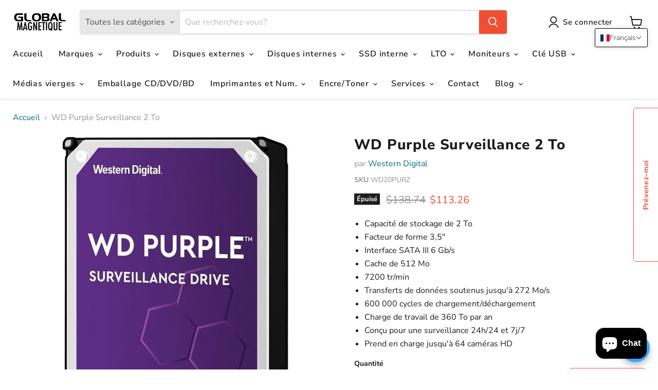

--- FILE ---
content_type: text/html; charset=utf-8
request_url: https://globalmagnetique.com/products/wd-purple-2tb-surveillance-disque-dur
body_size: 73985
content:
<!doctype html>
<html class="no-js no-touch" lang="fr">
  <head>
    <!-- Added by AVADA SEO Suite -->
    
    <!-- /Added by AVADA SEO Suite -->
    <script>
      window.Store = window.Store || {};
      window.Store.id = 58833240221;
    </script>
    <meta charset="utf-8">
    <meta http-equiv="x-ua-compatible" content="IE=edge">

    <link rel="preconnect" href="https://cdn.shopify.com">
    <link rel="preconnect" href="https://fonts.shopifycdn.com">
    <link rel="preconnect" href="https://v.shopify.com">
    <link rel="preconnect" href="https://cdn.shopifycloud.com">

    <title>WD Purple Surveillance 2 To
</title>

    
      <meta name="description" content="Capacité de stockage de 2 To Facteur de forme 3,5&quot; Interface SATA III 6 Gb/s Cache de 512 Mo 7200 tr/min Transferts de données soutenus jusqu&#39;à 272 Mo/s 600 000 cycles de chargement/déchargement Charge de travail de 360 To par an Conçu pour une surveillance 24h/24 et 7j/7 Prend en charge jusqu&#39;à 64 caméras HD">
    

    
  <link rel="shortcut icon" href="//globalmagnetique.com/cdn/shop/files/Logo_Global_Rond_32x32.png?v=1765997948" type="image/png">


    
      <link rel="canonical" href="https://globalmagnetique.com/products/wd-purple-2tb-surveillance-disque-dur">
    

    <meta name="viewport" content="width=device-width, initial-scale=1">

    
    















<meta property="og:site_name" content="GlobalMagnetique">
<meta property="og:url" content="https://globalmagnetique.com/products/wd-purple-2tb-surveillance-disque-dur">
<meta property="og:title" content="WD Purple Surveillance 2 To">
<meta property="og:type" content="website">
<meta property="og:description" content="Capacité de stockage de 2 To Facteur de forme 3,5&quot; Interface SATA III 6 Gb/s Cache de 512 Mo 7200 tr/min Transferts de données soutenus jusqu&#39;à 272 Mo/s 600 000 cycles de chargement/déchargement Charge de travail de 360 To par an Conçu pour une surveillance 24h/24 et 7j/7 Prend en charge jusqu&#39;à 64 caméras HD">




    
    
    

    
    
    <meta
      property="og:image"
      content="https://globalmagnetique.com/cdn/shop/products/40205440_1200x1200.jpg?v=1733209746"
    />
    <meta
      property="og:image:secure_url"
      content="https://globalmagnetique.com/cdn/shop/products/40205440_1200x1200.jpg?v=1733209746"
    />
    <meta property="og:image:width" content="1200" />
    <meta property="og:image:height" content="1200" />
    
    
    <meta property="og:image:alt" content="Social media image" />
  
















<meta name="twitter:title" content="WD Purple Surveillance 2 To">
<meta name="twitter:description" content="Capacité de stockage de 2 To Facteur de forme 3,5&quot; Interface SATA III 6 Gb/s Cache de 512 Mo 7200 tr/min Transferts de données soutenus jusqu&#39;à 272 Mo/s 600 000 cycles de chargement/déchargement Charge de travail de 360 To par an Conçu pour une surveillance 24h/24 et 7j/7 Prend en charge jusqu&#39;à 64 caméras HD">


    
    
    
      
      
      <meta name="twitter:card" content="summary">
    
    
    <meta
      property="twitter:image"
      content="https://globalmagnetique.com/cdn/shop/products/40205440_1200x1200_crop_center.jpg?v=1733209746"
    />
    <meta property="twitter:image:width" content="1200" />
    <meta property="twitter:image:height" content="1200" />
    
    
    <meta property="twitter:image:alt" content="Social media image" />
  



    <link rel="preload" href="//globalmagnetique.com/cdn/fonts/nunito_sans/nunitosans_n6.6e9464eba570101a53130c8130a9e17a8eb55c21.woff2" as="font" crossorigin="anonymous">
    <link rel="preload" as="style" href="//globalmagnetique.com/cdn/shop/t/15/assets/theme.css?v=118068132580267964961763089790">

    <script>window.performance && window.performance.mark && window.performance.mark('shopify.content_for_header.start');</script><meta name="google-site-verification" content="VZA5vOhjcYb09tdYI1BQgTxMFwdYNXRKx0hYAqoix9w">
<meta name="google-site-verification" content="VZA5vOhjcYb09tdYI1BQgTxMFwdYNXRKx0hYAqoix9w">
<meta id="shopify-digital-wallet" name="shopify-digital-wallet" content="/58833240221/digital_wallets/dialog">
<meta name="shopify-checkout-api-token" content="0f24179cb840fe9362051362f6e96259">
<link rel="alternate" hreflang="x-default" href="https://globalmagnetique.com/products/wd-purple-2tb-surveillance-disque-dur">
<link rel="alternate" hreflang="fr" href="https://globalmagnetique.com/products/wd-purple-2tb-surveillance-disque-dur">
<link rel="alternate" hreflang="en" href="https://globalmagnetique.com/en/products/wd-purple-2tb-surveillance-hard-drive">
<link rel="alternate" type="application/json+oembed" href="https://globalmagnetique.com/products/wd-purple-2tb-surveillance-disque-dur.oembed">
<script async="async" src="/checkouts/internal/preloads.js?locale=fr-CA"></script>
<link rel="preconnect" href="https://shop.app" crossorigin="anonymous">
<script async="async" src="https://shop.app/checkouts/internal/preloads.js?locale=fr-CA&shop_id=58833240221" crossorigin="anonymous"></script>
<script id="apple-pay-shop-capabilities" type="application/json">{"shopId":58833240221,"countryCode":"CA","currencyCode":"CAD","merchantCapabilities":["supports3DS"],"merchantId":"gid:\/\/shopify\/Shop\/58833240221","merchantName":"GlobalMagnetique","requiredBillingContactFields":["postalAddress","email","phone"],"requiredShippingContactFields":["postalAddress","email","phone"],"shippingType":"shipping","supportedNetworks":["visa","masterCard","amex","discover","interac","jcb"],"total":{"type":"pending","label":"GlobalMagnetique","amount":"1.00"},"shopifyPaymentsEnabled":true,"supportsSubscriptions":true}</script>
<script id="shopify-features" type="application/json">{"accessToken":"0f24179cb840fe9362051362f6e96259","betas":["rich-media-storefront-analytics"],"domain":"globalmagnetique.com","predictiveSearch":true,"shopId":58833240221,"locale":"fr"}</script>
<script>var Shopify = Shopify || {};
Shopify.shop = "global-magnetique-2021.myshopify.com";
Shopify.locale = "fr";
Shopify.currency = {"active":"CAD","rate":"1.0"};
Shopify.country = "CA";
Shopify.theme = {"name":"Empire 9.1.1 - 11 October 23","id":162253570362,"schema_name":"Empire","schema_version":"9.1.1","theme_store_id":null,"role":"main"};
Shopify.theme.handle = "null";
Shopify.theme.style = {"id":null,"handle":null};
Shopify.cdnHost = "globalmagnetique.com/cdn";
Shopify.routes = Shopify.routes || {};
Shopify.routes.root = "/";</script>
<script type="module">!function(o){(o.Shopify=o.Shopify||{}).modules=!0}(window);</script>
<script>!function(o){function n(){var o=[];function n(){o.push(Array.prototype.slice.apply(arguments))}return n.q=o,n}var t=o.Shopify=o.Shopify||{};t.loadFeatures=n(),t.autoloadFeatures=n()}(window);</script>
<script>
  window.ShopifyPay = window.ShopifyPay || {};
  window.ShopifyPay.apiHost = "shop.app\/pay";
  window.ShopifyPay.redirectState = null;
</script>
<script id="shop-js-analytics" type="application/json">{"pageType":"product"}</script>
<script defer="defer" async type="module" src="//globalmagnetique.com/cdn/shopifycloud/shop-js/modules/v2/client.init-shop-cart-sync_DyYWCJny.fr.esm.js"></script>
<script defer="defer" async type="module" src="//globalmagnetique.com/cdn/shopifycloud/shop-js/modules/v2/chunk.common_BDBm0ZZC.esm.js"></script>
<script type="module">
  await import("//globalmagnetique.com/cdn/shopifycloud/shop-js/modules/v2/client.init-shop-cart-sync_DyYWCJny.fr.esm.js");
await import("//globalmagnetique.com/cdn/shopifycloud/shop-js/modules/v2/chunk.common_BDBm0ZZC.esm.js");

  window.Shopify.SignInWithShop?.initShopCartSync?.({"fedCMEnabled":true,"windoidEnabled":true});

</script>
<script>
  window.Shopify = window.Shopify || {};
  if (!window.Shopify.featureAssets) window.Shopify.featureAssets = {};
  window.Shopify.featureAssets['shop-js'] = {"shop-cart-sync":["modules/v2/client.shop-cart-sync_B_Bw5PRo.fr.esm.js","modules/v2/chunk.common_BDBm0ZZC.esm.js"],"init-fed-cm":["modules/v2/client.init-fed-cm_-pdRnAOg.fr.esm.js","modules/v2/chunk.common_BDBm0ZZC.esm.js"],"init-windoid":["modules/v2/client.init-windoid_DnYlFG1h.fr.esm.js","modules/v2/chunk.common_BDBm0ZZC.esm.js"],"shop-cash-offers":["modules/v2/client.shop-cash-offers_C5kHJTSN.fr.esm.js","modules/v2/chunk.common_BDBm0ZZC.esm.js","modules/v2/chunk.modal_CtqKD1z8.esm.js"],"shop-button":["modules/v2/client.shop-button_mcpRJFuh.fr.esm.js","modules/v2/chunk.common_BDBm0ZZC.esm.js"],"init-shop-email-lookup-coordinator":["modules/v2/client.init-shop-email-lookup-coordinator_BCzilhpw.fr.esm.js","modules/v2/chunk.common_BDBm0ZZC.esm.js"],"shop-toast-manager":["modules/v2/client.shop-toast-manager_C_QXj6h0.fr.esm.js","modules/v2/chunk.common_BDBm0ZZC.esm.js"],"shop-login-button":["modules/v2/client.shop-login-button_BEQFZ84Y.fr.esm.js","modules/v2/chunk.common_BDBm0ZZC.esm.js","modules/v2/chunk.modal_CtqKD1z8.esm.js"],"avatar":["modules/v2/client.avatar_BTnouDA3.fr.esm.js"],"init-shop-cart-sync":["modules/v2/client.init-shop-cart-sync_DyYWCJny.fr.esm.js","modules/v2/chunk.common_BDBm0ZZC.esm.js"],"pay-button":["modules/v2/client.pay-button_DsS5m06H.fr.esm.js","modules/v2/chunk.common_BDBm0ZZC.esm.js"],"init-shop-for-new-customer-accounts":["modules/v2/client.init-shop-for-new-customer-accounts_BFJXT-UG.fr.esm.js","modules/v2/client.shop-login-button_BEQFZ84Y.fr.esm.js","modules/v2/chunk.common_BDBm0ZZC.esm.js","modules/v2/chunk.modal_CtqKD1z8.esm.js"],"init-customer-accounts-sign-up":["modules/v2/client.init-customer-accounts-sign-up_QowAcxX2.fr.esm.js","modules/v2/client.shop-login-button_BEQFZ84Y.fr.esm.js","modules/v2/chunk.common_BDBm0ZZC.esm.js","modules/v2/chunk.modal_CtqKD1z8.esm.js"],"shop-follow-button":["modules/v2/client.shop-follow-button_9fzI0NJX.fr.esm.js","modules/v2/chunk.common_BDBm0ZZC.esm.js","modules/v2/chunk.modal_CtqKD1z8.esm.js"],"checkout-modal":["modules/v2/client.checkout-modal_DHwrZ6kr.fr.esm.js","modules/v2/chunk.common_BDBm0ZZC.esm.js","modules/v2/chunk.modal_CtqKD1z8.esm.js"],"init-customer-accounts":["modules/v2/client.init-customer-accounts_BBfGV8Xt.fr.esm.js","modules/v2/client.shop-login-button_BEQFZ84Y.fr.esm.js","modules/v2/chunk.common_BDBm0ZZC.esm.js","modules/v2/chunk.modal_CtqKD1z8.esm.js"],"lead-capture":["modules/v2/client.lead-capture_BFlE4x9y.fr.esm.js","modules/v2/chunk.common_BDBm0ZZC.esm.js","modules/v2/chunk.modal_CtqKD1z8.esm.js"],"shop-login":["modules/v2/client.shop-login_C8y8Opox.fr.esm.js","modules/v2/chunk.common_BDBm0ZZC.esm.js","modules/v2/chunk.modal_CtqKD1z8.esm.js"],"payment-terms":["modules/v2/client.payment-terms_DoIedF_y.fr.esm.js","modules/v2/chunk.common_BDBm0ZZC.esm.js","modules/v2/chunk.modal_CtqKD1z8.esm.js"]};
</script>
<script>(function() {
  var isLoaded = false;
  function asyncLoad() {
    if (isLoaded) return;
    isLoaded = true;
    var urls = ["https:\/\/tabs.bestfreecdn.com\/storage\/js\/tabs-58833240221.js?ver=5\u0026shop=global-magnetique-2021.myshopify.com"];
    for (var i = 0; i < urls.length; i++) {
      var s = document.createElement('script');
      s.type = 'text/javascript';
      s.async = true;
      s.src = urls[i];
      var x = document.getElementsByTagName('script')[0];
      x.parentNode.insertBefore(s, x);
    }
  };
  if(window.attachEvent) {
    window.attachEvent('onload', asyncLoad);
  } else {
    window.addEventListener('load', asyncLoad, false);
  }
})();</script>
<script id="__st">var __st={"a":58833240221,"offset":-18000,"reqid":"7666cc4c-9d27-4f37-a041-8c44bb34e200-1768906579","pageurl":"globalmagnetique.com\/products\/wd-purple-2tb-surveillance-disque-dur","u":"866b90f4fa32","p":"product","rtyp":"product","rid":7128183439517};</script>
<script>window.ShopifyPaypalV4VisibilityTracking = true;</script>
<script id="captcha-bootstrap">!function(){'use strict';const t='contact',e='account',n='new_comment',o=[[t,t],['blogs',n],['comments',n],[t,'customer']],c=[[e,'customer_login'],[e,'guest_login'],[e,'recover_customer_password'],[e,'create_customer']],r=t=>t.map((([t,e])=>`form[action*='/${t}']:not([data-nocaptcha='true']) input[name='form_type'][value='${e}']`)).join(','),a=t=>()=>t?[...document.querySelectorAll(t)].map((t=>t.form)):[];function s(){const t=[...o],e=r(t);return a(e)}const i='password',u='form_key',d=['recaptcha-v3-token','g-recaptcha-response','h-captcha-response',i],f=()=>{try{return window.sessionStorage}catch{return}},m='__shopify_v',_=t=>t.elements[u];function p(t,e,n=!1){try{const o=window.sessionStorage,c=JSON.parse(o.getItem(e)),{data:r}=function(t){const{data:e,action:n}=t;return t[m]||n?{data:e,action:n}:{data:t,action:n}}(c);for(const[e,n]of Object.entries(r))t.elements[e]&&(t.elements[e].value=n);n&&o.removeItem(e)}catch(o){console.error('form repopulation failed',{error:o})}}const l='form_type',E='cptcha';function T(t){t.dataset[E]=!0}const w=window,h=w.document,L='Shopify',v='ce_forms',y='captcha';let A=!1;((t,e)=>{const n=(g='f06e6c50-85a8-45c8-87d0-21a2b65856fe',I='https://cdn.shopify.com/shopifycloud/storefront-forms-hcaptcha/ce_storefront_forms_captcha_hcaptcha.v1.5.2.iife.js',D={infoText:'Protégé par hCaptcha',privacyText:'Confidentialité',termsText:'Conditions'},(t,e,n)=>{const o=w[L][v],c=o.bindForm;if(c)return c(t,g,e,D).then(n);var r;o.q.push([[t,g,e,D],n]),r=I,A||(h.body.append(Object.assign(h.createElement('script'),{id:'captcha-provider',async:!0,src:r})),A=!0)});var g,I,D;w[L]=w[L]||{},w[L][v]=w[L][v]||{},w[L][v].q=[],w[L][y]=w[L][y]||{},w[L][y].protect=function(t,e){n(t,void 0,e),T(t)},Object.freeze(w[L][y]),function(t,e,n,w,h,L){const[v,y,A,g]=function(t,e,n){const i=e?o:[],u=t?c:[],d=[...i,...u],f=r(d),m=r(i),_=r(d.filter((([t,e])=>n.includes(e))));return[a(f),a(m),a(_),s()]}(w,h,L),I=t=>{const e=t.target;return e instanceof HTMLFormElement?e:e&&e.form},D=t=>v().includes(t);t.addEventListener('submit',(t=>{const e=I(t);if(!e)return;const n=D(e)&&!e.dataset.hcaptchaBound&&!e.dataset.recaptchaBound,o=_(e),c=g().includes(e)&&(!o||!o.value);(n||c)&&t.preventDefault(),c&&!n&&(function(t){try{if(!f())return;!function(t){const e=f();if(!e)return;const n=_(t);if(!n)return;const o=n.value;o&&e.removeItem(o)}(t);const e=Array.from(Array(32),(()=>Math.random().toString(36)[2])).join('');!function(t,e){_(t)||t.append(Object.assign(document.createElement('input'),{type:'hidden',name:u})),t.elements[u].value=e}(t,e),function(t,e){const n=f();if(!n)return;const o=[...t.querySelectorAll(`input[type='${i}']`)].map((({name:t})=>t)),c=[...d,...o],r={};for(const[a,s]of new FormData(t).entries())c.includes(a)||(r[a]=s);n.setItem(e,JSON.stringify({[m]:1,action:t.action,data:r}))}(t,e)}catch(e){console.error('failed to persist form',e)}}(e),e.submit())}));const S=(t,e)=>{t&&!t.dataset[E]&&(n(t,e.some((e=>e===t))),T(t))};for(const o of['focusin','change'])t.addEventListener(o,(t=>{const e=I(t);D(e)&&S(e,y())}));const B=e.get('form_key'),M=e.get(l),P=B&&M;t.addEventListener('DOMContentLoaded',(()=>{const t=y();if(P)for(const e of t)e.elements[l].value===M&&p(e,B);[...new Set([...A(),...v().filter((t=>'true'===t.dataset.shopifyCaptcha))])].forEach((e=>S(e,t)))}))}(h,new URLSearchParams(w.location.search),n,t,e,['guest_login'])})(!0,!0)}();</script>
<script integrity="sha256-4kQ18oKyAcykRKYeNunJcIwy7WH5gtpwJnB7kiuLZ1E=" data-source-attribution="shopify.loadfeatures" defer="defer" src="//globalmagnetique.com/cdn/shopifycloud/storefront/assets/storefront/load_feature-a0a9edcb.js" crossorigin="anonymous"></script>
<script crossorigin="anonymous" defer="defer" src="//globalmagnetique.com/cdn/shopifycloud/storefront/assets/shopify_pay/storefront-65b4c6d7.js?v=20250812"></script>
<script data-source-attribution="shopify.dynamic_checkout.dynamic.init">var Shopify=Shopify||{};Shopify.PaymentButton=Shopify.PaymentButton||{isStorefrontPortableWallets:!0,init:function(){window.Shopify.PaymentButton.init=function(){};var t=document.createElement("script");t.src="https://globalmagnetique.com/cdn/shopifycloud/portable-wallets/latest/portable-wallets.fr.js",t.type="module",document.head.appendChild(t)}};
</script>
<script data-source-attribution="shopify.dynamic_checkout.buyer_consent">
  function portableWalletsHideBuyerConsent(e){var t=document.getElementById("shopify-buyer-consent"),n=document.getElementById("shopify-subscription-policy-button");t&&n&&(t.classList.add("hidden"),t.setAttribute("aria-hidden","true"),n.removeEventListener("click",e))}function portableWalletsShowBuyerConsent(e){var t=document.getElementById("shopify-buyer-consent"),n=document.getElementById("shopify-subscription-policy-button");t&&n&&(t.classList.remove("hidden"),t.removeAttribute("aria-hidden"),n.addEventListener("click",e))}window.Shopify?.PaymentButton&&(window.Shopify.PaymentButton.hideBuyerConsent=portableWalletsHideBuyerConsent,window.Shopify.PaymentButton.showBuyerConsent=portableWalletsShowBuyerConsent);
</script>
<script>
  function portableWalletsCleanup(e){e&&e.src&&console.error("Failed to load portable wallets script "+e.src);var t=document.querySelectorAll("shopify-accelerated-checkout .shopify-payment-button__skeleton, shopify-accelerated-checkout-cart .wallet-cart-button__skeleton"),e=document.getElementById("shopify-buyer-consent");for(let e=0;e<t.length;e++)t[e].remove();e&&e.remove()}function portableWalletsNotLoadedAsModule(e){e instanceof ErrorEvent&&"string"==typeof e.message&&e.message.includes("import.meta")&&"string"==typeof e.filename&&e.filename.includes("portable-wallets")&&(window.removeEventListener("error",portableWalletsNotLoadedAsModule),window.Shopify.PaymentButton.failedToLoad=e,"loading"===document.readyState?document.addEventListener("DOMContentLoaded",window.Shopify.PaymentButton.init):window.Shopify.PaymentButton.init())}window.addEventListener("error",portableWalletsNotLoadedAsModule);
</script>

<script type="module" src="https://globalmagnetique.com/cdn/shopifycloud/portable-wallets/latest/portable-wallets.fr.js" onError="portableWalletsCleanup(this)" crossorigin="anonymous"></script>
<script nomodule>
  document.addEventListener("DOMContentLoaded", portableWalletsCleanup);
</script>

<link id="shopify-accelerated-checkout-styles" rel="stylesheet" media="screen" href="https://globalmagnetique.com/cdn/shopifycloud/portable-wallets/latest/accelerated-checkout-backwards-compat.css" crossorigin="anonymous">
<style id="shopify-accelerated-checkout-cart">
        #shopify-buyer-consent {
  margin-top: 1em;
  display: inline-block;
  width: 100%;
}

#shopify-buyer-consent.hidden {
  display: none;
}

#shopify-subscription-policy-button {
  background: none;
  border: none;
  padding: 0;
  text-decoration: underline;
  font-size: inherit;
  cursor: pointer;
}

#shopify-subscription-policy-button::before {
  box-shadow: none;
}

      </style>

<script>window.performance && window.performance.mark && window.performance.mark('shopify.content_for_header.end');</script>

    <link href="//globalmagnetique.com/cdn/shop/t/15/assets/theme.css?v=118068132580267964961763089790" rel="stylesheet" type="text/css" media="all" />

    
    <script>
      window.Theme = window.Theme || {};
      window.Theme.version = '9.1.1';
      window.Theme.name = 'Empire';
      window.Theme.routes = {
        root_url: '/',
        account_url: '/account',
        account_login_url: 'https://globalmagnetique.com/customer_authentication/redirect?locale=fr&region_country=CA',
        account_logout_url: '/account/logout',
        account_register_url: 'https://account.globalmagnetique.com?locale=fr',
        account_addresses_url: '/account/addresses',
        collections_url: '/collections',
        all_products_collection_url: '/collections/all',
        search_url: '/search',
        predictive_search_url: '/search/suggest',
        cart_url: '/cart',
        cart_add_url: '/cart/add',
        cart_change_url: '/cart/change',
        cart_clear_url: '/cart/clear',
        product_recommendations_url: '/recommendations/products',
      };
    </script>
    

    <!-- La ligne ci-dessous sert de validation pour Google Search Console. -->
    <!-- Ajoutée le 5 Janvier 2026 par Antoine Fortin, stagiaire -->
    <meta name="google-site-verification" content="WrNurRzqLYGSwN6NA_HurPv2OAt3RO9i_JPEJDtZsfQ">
  <!-- BEGIN app block: shopify://apps/t-lab-ai-language-translate/blocks/language_switcher/b5b83690-efd4-434d-8c6a-a5cef4019faf --><!-- BEGIN app snippet: switcher_styling -->

<link href="//cdn.shopify.com/extensions/019bb762-7264-7b99-8d86-32684349d784/content-translation-297/assets/advanced-switcher.css" rel="stylesheet" type="text/css" media="all" />

<style>
  .tl-switcher-container.tl-custom-position {
    border-width: 1px;
    border-style: solid;
    border-color: #000000;
    background-color: #ffffff;
  }

  .tl-custom-position.top-right {
    top: 55px;
    right: 20px;
    bottom: auto;
    left: auto;
  }

  .tl-custom-position.top-left {
    top: 55px;
    right: auto;
    bottom: auto;
    left: 20px;
  }

  .tl-custom-position.bottom-left {
    position: fixed;
    top: auto;
    right: auto;
    bottom: 20px;
    left: 20px;
  }

  .tl-custom-position.bottom-right {
    position: fixed;
    top: auto;
    right: 20px;
    bottom: 20px;
    left: auto;
  }

  .tl-custom-position > div {
    font-size: 14px;
    color: #5c5c5c;
  }

  .tl-custom-position .tl-label {
    color: #5c5c5c;
  }

  .tl-dropdown,
  .tl-overlay,
  .tl-options {
    display: none;
  }

  .tl-dropdown.bottom-right,
  .tl-dropdown.bottom-left {
    bottom: 100%;
    top: auto;
  }

  .tl-dropdown.top-right,
  .tl-dropdown.bottom-right {
    right: 0;
    left: auto;
  }

  .tl-options.bottom-right,
  .tl-options.bottom-left {
    bottom: 100%;
    top: auto;
  }

  .tl-options.top-right,
  .tl-options.bottom-right {
    right: 0;
    left: auto;
  }

  div:not(.tl-inner) > .tl-switcher .tl-select,
  div.tl-selections {
    border-width: 0px;
  }

  

  
</style>
<!-- END app snippet -->

<script type="text/template" id="tl-switcher-template">
  <div class="tl-switcher-container hidden top-right">
    
        <!-- BEGIN app snippet: language_form --><div class="tl-switcher tl-language"><form method="post" action="/localization" id="localization_form" accept-charset="UTF-8" class="shopify-localization-form" enctype="multipart/form-data"><input type="hidden" name="form_type" value="localization" /><input type="hidden" name="utf8" value="✓" /><input type="hidden" name="_method" value="put" /><input type="hidden" name="return_to" value="/products/wd-purple-2tb-surveillance-disque-dur" />
    <div class="tl-select">
      
          <img
            class="tl-flag"
            loading="lazy"
            width="20"
            height="18"
            alt="Language switcher country flag for français"
            src="https://cdn.shopify.com/extensions/019bb762-7264-7b99-8d86-32684349d784/content-translation-297/assets/fr.svg"
          >
            <span class="tl-label tl-name">français</span>
      
    </div>
    <ul class="tl-options top-right" role="list">
      
          <li
            class="tl-option active"
            data-value="fr"
          >
              <img
                class="tl-flag"
                loading="lazy"
                width="20"
                height="18"
                alt="Language dropdown option country flag for français"
                src="https://cdn.shopify.com/extensions/019bb762-7264-7b99-8d86-32684349d784/content-translation-297/assets/fr.svg"
              >
                <span class="tl-label tl-name" for="français">français</span>
          </li>
          <li
            class="tl-option "
            data-value="en"
          >
              <img
                class="tl-flag"
                loading="lazy"
                width="20"
                height="18"
                alt="Language dropdown option country flag for English"
                src="https://cdn.shopify.com/extensions/019bb762-7264-7b99-8d86-32684349d784/content-translation-297/assets/gb.svg"
              >
                <span class="tl-label tl-name" for="English">English</span>
          </li>
      
    </ul>
    <input type="hidden" name="country_code" value="CA">
    <input type="hidden" name="language_code" value="fr"></form>
</div>
<!-- END app snippet -->

      
    <!-- BEGIN app snippet: language_form2 --><div class="tl-languages-unwrap" style="display: none;"><form method="post" action="/localization" id="localization_form" accept-charset="UTF-8" class="shopify-localization-form" enctype="multipart/form-data"><input type="hidden" name="form_type" value="localization" /><input type="hidden" name="utf8" value="✓" /><input type="hidden" name="_method" value="put" /><input type="hidden" name="return_to" value="/products/wd-purple-2tb-surveillance-disque-dur" />
    <ul class="tl-options" role="list">
      
          <li
            class="tl-option active"
            data-value="fr"
          >
                <span class="tl-label tl-name" for="français">français</span>
          </li>
          <li
            class="tl-option "
            data-value="en"
          >
                <span class="tl-label tl-name" for="English">English</span>
          </li>
      
    </ul>
    <input type="hidden" name="country_code" value="CA">
    <input type="hidden" name="language_code" value="fr"></form>
</div>
<!-- END app snippet -->
  </div>
</script>

<!-- BEGIN app snippet: switcher_init_script --><script>
  "use strict";
  (()=>{let s="tlSwitcherReady",l="hidden";function c(i,r,t=0){var e=i.map(function(e){return document.querySelector(e)});if(e.every(function(e){return!!e}))r(e);else{let e=new MutationObserver(function(e,t){var n=i.map(function(e){return document.querySelector(e)});n.every(function(e){return!!e})&&(t.disconnect(),r(n))});e.observe(document.documentElement,{childList:!0,subtree:!0}),0<t&&setTimeout(function(){e.disconnect()},t)}}let a=function(c,a){return function(t){var n=t[0],i=t[1];if(n&&i){var r=n.cloneNode(!0);let e=!1;switch(a){case"before":var o=i.parentElement;o&&(o.insertBefore(r,i),e=!0);break;case"after":o=i.parentElement;o&&(o.insertBefore(r,i.nextSibling),e=!0);break;case"in-element-prepend":o=i.firstChild;i.insertBefore(r,o),e=!0;break;case"in-element":i.appendChild(r),e=!0}e&&(r instanceof HTMLElement&&(r.classList.add(c),r.classList.remove(l)),t=new CustomEvent(s,{detail:{switcherElement:r}}),document.dispatchEvent(t))}}};function r(e){switch(e.switcherPosition){case"header":t=e.switcherPrototypeSelector,i=e.headerRelativePosition,r=e.mobileRefElement,o=e.mobileRelativePosition,(n=e.headerRefElement)&&n.split(",").map(e=>e.trim()).filter(Boolean).forEach(e=>{c([t,e],a("desktop",i),3e3)}),r&&r.split(",").map(e=>e.trim()).filter(Boolean).forEach(e=>{c([t,e],a("mobile",o))});break;case"custom":n=e.switcherPrototypeSelector,(n=document.querySelector(n))&&(n.classList.add("tl-custom-position"),n.classList.remove(l),n=new CustomEvent(s,{detail:{switcherElement:n}}),document.dispatchEvent(n))}var t,n,i,r,o}void 0===window.TranslationLab&&(window.TranslationLab={}),window.TranslationLab.Switcher={configure:function(i){c(["body"],e=>{var t,n=document.getElementById("tl-switcher-template");n&&((t=document.createElement("div")).innerHTML=n.innerHTML,n=t.querySelector(".tl-switcher-container"))&&(t=n.cloneNode(!0),e[0])&&e[0].appendChild(t),r(i)})}}})();
</script><!-- END app snippet -->

<script>
  (function () {

    var enabledShopCurrenciesJson = '[{"name":"Canadian Dollar","iso_code":"CAD","symbol":"$"}]';
    var availableCountriesJson = '[{"name":"Canada","iso_code":"CA","currency_code":"CAD"}]';

    if (typeof window.TranslationLab === 'undefined') {
      window.TranslationLab = {};
    }

    window.TranslationLab.CurrencySettings = {
      themeMoneyFormat: "${{amount}}",
      themeMoneyWithCurrencyFormat: "${{amount}} CAD",
      format: 'money_with_currency_format',
      isRtl: false
    };

    window.TranslationLab.switcherSettings = {
      switcherMode: 'language',
      labelType: 'language-name',
      showFlags: true,
      useSwitcherIcon: false,
      imgFileTemplate: 'https://cdn.shopify.com/extensions/019bb762-7264-7b99-8d86-32684349d784/content-translation-297/assets/[country-code].svg',

      isModal: false,

      currencyFormatClass: 'span.money, span.tlab-currency-format, .price-item, .price, .price-sale, .price-compare, .product__price, .product__price--sale, .product__price--old, .jsPrice',
      shopCurrencyCode: "CAD" || "CAD",

      langCurrencies: [{"languageCode":"en","currencies":[{"code":"CAD"}]},{"languageCode":"fr","currencies":[{"code":"CAD"}]}],

      currentLocale: 'fr',
      languageList: JSON.parse("[{\r\n\"name\": \"français\",\r\n\"endonym_name\": \"français\",\r\n\"iso_code\": \"fr\",\r\n\"display_code\": \"fr\",\r\n\"primary\": false,\"flag\": \"https:\/\/cdn.shopify.com\/extensions\/019bb762-7264-7b99-8d86-32684349d784\/content-translation-297\/assets\/fr.svg\",\r\n\"region\": null,\r\n\"regions\": null,\r\n\"root_url\": \"\\\/\"\r\n},{\r\n\"name\": \"anglais\",\r\n\"endonym_name\": \"English\",\r\n\"iso_code\": \"en\",\r\n\"display_code\": \"en\",\r\n\"primary\": true,\"flag\": \"https:\/\/cdn.shopify.com\/extensions\/019bb762-7264-7b99-8d86-32684349d784\/content-translation-297\/assets\/gb.svg\",\r\n\"region\": null,\r\n\"regions\": null,\r\n\"root_url\": \"\\\/en\"\r\n}]"),

      currentCountry: 'CA',
      availableCountries: JSON.parse(availableCountriesJson),

      enabledShopCurrencies: JSON.parse(enabledShopCurrenciesJson),

      addNoRedirect: false,
      addLanguageCode: false,
    };

    function getShopifyThemeName() {
      if (window.Shopify && window.Shopify.theme && window.Shopify.theme.name) {
        return window.Shopify.theme.name.toLowerCase();
      }
      return null;
    }

    function find(collection, predicate) {
      for (var i = 0; i < collection.length; i++) {
        if (predicate(collection[i])) {
          return collection[i];
        }
      }
      return null;
    }

    function getCurrenciesForLanguage(languageCode, languageCurrencies, defaultCurrencyCode) {
      if (!languageCode || !languageCurrencies) {
        return {
          languageCode: '',
          currencies: [{ code: defaultCurrencyCode }]
        };
      }
      const langCodePart = languageCode.split('-')[0];
      const langCurrencyMapping = find(languageCurrencies, function(x) { return x.languageCode === languageCode || x.languageCode === langCodePart; });
      const defaultCurrenciesForLanguage = {
        languageCode: languageCode,
        currencies: [{ code: defaultCurrencyCode }]
      };
      return langCurrencyMapping ?? defaultCurrenciesForLanguage;
    }

    function findCurrencyForLanguage(langCurrencies, languageCode, currencyCode, defaultCurrencyCode) {
      if (!languageCode) return null
      const langCurrencyMapping = getCurrenciesForLanguage(languageCode, langCurrencies, defaultCurrencyCode);
      if (!currencyCode)  return langCurrencyMapping.currencies[0];
      const currency = find(langCurrencyMapping.currencies, function(currency) { return currency.code === currencyCode; });
      if (!currency) return langCurrencyMapping.currencies[0];
      return currency;
    }

    function getCurrentCurrencyCode(languageCurrencies, language, shopCurrencyCode) {
      const queryParamCurrencyCode = getQueryParam('currency');
      if (queryParamCurrencyCode) {
        window.TranslationLab.currencyCookie.write(queryParamCurrencyCode.toUpperCase());
        deleteQueryParam('currency');
      }

      const savedCurrencyCode = window.TranslationLab.currencyCookie.read() ?? null;
      const currencyForCurrentLanguage = findCurrencyForLanguage(languageCurrencies, language.iso_code, savedCurrencyCode, shopCurrencyCode);
      return currencyForCurrentLanguage ? currencyForCurrentLanguage.code : shopCurrencyCode;
    }

    function getQueryParam(param) {
      const queryString = window.location.search;
      const urlParams = new URLSearchParams(queryString);
      const paramValue = urlParams.get(param);
      return paramValue;
    }

    function deleteQueryParam(param) {
      const url = new URL(window.location.href);
      url.searchParams.delete(param);
      window.history.replaceState({}, '', url.toString());
    }

    window.TranslationLab.currencyCookie = {
        name: 'translation-lab-currency',
        write: function (currency) {
            window.localStorage.setItem(this.name, currency);
        },
        read: function () {
            return window.localStorage.getItem(this.name);
        },
        destroy: function () {
            window.localStorage.removeItem(this.name);
        }
    }

    window.TranslationLab.currencyService = {
      getCurrenciesForLanguage: getCurrenciesForLanguage,
      findCurrencyForLanguage: findCurrencyForLanguage,
      getCurrentCurrencyCode: getCurrentCurrencyCode
    }

    var switcherOptions = {
      shopifyThemeName: getShopifyThemeName(),
      switcherPrototypeSelector: '.tl-switcher-container.hidden',
      switcherPosition: 'custom',
      headerRefElement: '',
      headerRelativePosition: 'before',
      mobileRefElement: '',
      mobileRelativePosition: 'before',
    };

    window.TranslationLab.Switcher.configure(switcherOptions);

  })();
</script>



<script defer="defer" src="https://cdn.shopify.com/extensions/019bb762-7264-7b99-8d86-32684349d784/content-translation-297/assets/advanced-switcher.js" type="text/javascript"></script>


<!-- END app block --><!-- BEGIN app block: shopify://apps/t-lab-ai-language-translate/blocks/custom_translations/b5b83690-efd4-434d-8c6a-a5cef4019faf --><!-- BEGIN app snippet: custom_translation_scripts --><script>
(()=>{var o=/\([0-9]+?\)$/,M=/\r?\n|\r|\t|\xa0|\u200B|\u200E|&nbsp;| /g,v=/<\/?[a-z][\s\S]*>/i,t=/^(https?:\/\/|\/\/)[^\s/$.?#].[^\s]*$/i,k=/\{\{\s*([a-zA-Z_]\w*)\s*\}\}/g,p=/\{\{\s*([a-zA-Z_]\w*)\s*\}\}/,r=/^(https:)?\/\/cdn\.shopify\.com\/(.+)\.(png|jpe?g|gif|webp|svgz?|bmp|tiff?|ico|avif)/i,e=/^(https:)?\/\/cdn\.shopify\.com/i,a=/\b(?:https?|ftp)?:?\/\/?[^\s\/]+\/[^\s]+\.(?:png|jpe?g|gif|webp|svgz?|bmp|tiff?|ico|avif)\b/i,I=/url\(['"]?(.*?)['"]?\)/,m="__label:",i=document.createElement("textarea"),u={t:["src","data-src","data-source","data-href","data-zoom","data-master","data-bg","base-src"],i:["srcset","data-srcset"],o:["href","data-href"],u:["href","data-href","data-src","data-zoom"]},g=new Set(["img","picture","button","p","a","input"]),h=16.67,s=function(n){return n.nodeType===Node.ELEMENT_NODE},c=function(n){return n.nodeType===Node.TEXT_NODE};function w(n){return r.test(n.trim())||a.test(n.trim())}function b(n){return(n=>(n=n.trim(),t.test(n)))(n)||e.test(n.trim())}var l=function(n){return!n||0===n.trim().length};function j(n){return i.innerHTML=n,i.value}function T(n){return A(j(n))}function A(n){return n.trim().replace(o,"").replace(M,"").trim()}var _=1e3;function D(n){n=n.trim().replace(M,"").replace(/&amp;/g,"&").replace(/&gt;/g,">").replace(/&lt;/g,"<").trim();return n.length>_?N(n):n}function E(n){return n.trim().toLowerCase().replace(/^https:/i,"")}function N(n){for(var t=5381,r=0;r<n.length;r++)t=(t<<5)+t^n.charCodeAt(r);return(t>>>0).toString(36)}function f(n){for(var t=document.createElement("template"),r=(t.innerHTML=n,["SCRIPT","IFRAME","OBJECT","EMBED","LINK","META"]),e=/^(on\w+|srcdoc|style)$/i,a=document.createTreeWalker(t.content,NodeFilter.SHOW_ELEMENT),i=a.nextNode();i;i=a.nextNode()){var o=i;if(r.includes(o.nodeName))o.remove();else for(var u=o.attributes.length-1;0<=u;--u)e.test(o.attributes[u].name)&&o.removeAttribute(o.attributes[u].name)}return t.innerHTML}function d(n,t,r){void 0===r&&(r=20);for(var e=n,a=0;e&&e.parentElement&&a<r;){for(var i=e.parentElement,o=0,u=t;o<u.length;o++)for(var s=u[o],c=0,l=s.l;c<l.length;c++){var f=l[c];switch(f.type){case"class":for(var d=0,v=i.classList;d<v.length;d++){var p=v[d];if(f.value.test(p))return s.label}break;case"id":if(i.id&&f.value.test(i.id))return s.label;break;case"attribute":if(i.hasAttribute(f.name)){if(!f.value)return s.label;var m=i.getAttribute(f.name);if(m&&f.value.test(m))return s.label}}}e=i,a++}return"unknown"}function y(n,t){var r,e,a;"function"==typeof window.fetch&&"AbortController"in window?(r=new AbortController,e=setTimeout(function(){return r.abort()},3e3),fetch(n,{credentials:"same-origin",signal:r.signal}).then(function(n){return clearTimeout(e),n.ok?n.json():Promise.reject(n)}).then(t).catch(console.error)):((a=new XMLHttpRequest).onreadystatechange=function(){4===a.readyState&&200===a.status&&t(JSON.parse(a.responseText))},a.open("GET",n,!0),a.timeout=3e3,a.send())}function O(){var l=/([^\s]+)\.(png|jpe?g|gif|webp|svgz?|bmp|tiff?|ico|avif)$/i,f=/_(\{width\}x*|\{width\}x\{height\}|\d{3,4}x\d{3,4}|\d{3,4}x|x\d{3,4}|pinco|icon|thumb|small|compact|medium|large|grande|original|master)(_crop_\w+)*(@[2-3]x)*(.progressive)*$/i,d=/^(https?|ftp|file):\/\//i;function r(n){var t,r="".concat(n.path).concat(n.v).concat(null!=(r=n.size)?r:"",".").concat(n.p);return n.m&&(r="".concat(n.path).concat(n.m,"/").concat(n.v).concat(null!=(t=n.size)?t:"",".").concat(n.p)),n.host&&(r="".concat(null!=(t=n.protocol)?t:"","//").concat(n.host).concat(r)),n.g&&(r+=n.g),r}return{h:function(n){var t=!0,r=(d.test(n)||n.startsWith("//")||(t=!1,n="https://example.com"+n),t);n.startsWith("//")&&(r=!1,n="https:"+n);try{new URL(n)}catch(n){return null}var e,a,i,o,u,s,n=new URL(n),c=n.pathname.split("/").filter(function(n){return n});return c.length<1||(a=c.pop(),e=null!=(e=c.pop())?e:null,null===(a=a.match(l)))?null:(s=a[1],a=a[2],i=s.match(f),o=s,(u=null)!==i&&(o=s.substring(0,i.index),u=i[0]),s=0<c.length?"/"+c.join("/")+"/":"/",{protocol:r?n.protocol:null,host:t?n.host:null,path:s,g:n.search,m:e,v:o,size:u,p:a,version:n.searchParams.get("v"),width:n.searchParams.get("width")})},T:r,S:function(n){return(n.m?"/".concat(n.m,"/"):"/").concat(n.v,".").concat(n.p)},M:function(n){return(n.m?"/".concat(n.m,"/"):"/").concat(n.v,".").concat(n.p,"?v=").concat(n.version||"0")},k:function(n,t){return r({protocol:t.protocol,host:t.host,path:t.path,g:t.g,m:t.m,v:t.v,size:n.size,p:t.p,version:t.version,width:t.width})}}}var x,S,C={},H={};function q(p,n){var m=new Map,g=new Map,i=new Map,r=new Map,e=new Map,a=new Map,o=new Map,u=function(n){return n.toLowerCase().replace(/[\s\W_]+/g,"")},s=new Set(n.A.map(u)),c=0,l=!1,f=!1,d=O();function v(n,t,r){s.has(u(n))||n&&t&&(r.set(n,t),l=!0)}function t(n,t){if(n&&n.trim()&&0!==m.size){var r=A(n),e=H[r];if(e&&(p.log("dictionary",'Overlapping text: "'.concat(n,'" related to html: "').concat(e,'"')),t)&&(n=>{if(n)for(var t=h(n.outerHTML),r=t._,e=(t.I||(r=0),n.parentElement),a=0;e&&a<5;){var i=h(e.outerHTML),o=i.I,i=i._;if(o){if(p.log("dictionary","Ancestor depth ".concat(a,": overlap score=").concat(i.toFixed(3),", base=").concat(r.toFixed(3))),r<i)return 1;if(i<r&&0<r)return}e=e.parentElement,a++}})(t))p.log("dictionary",'Skipping text translation for "'.concat(n,'" because an ancestor HTML translation exists'));else{e=m.get(r);if(e)return e;var a=n;if(a&&a.trim()&&0!==g.size){for(var i,o,u,s=g.entries(),c=s.next();!c.done;){var l=c.value[0],f=c.value[1],d=a.trim().match(l);if(d&&1<d.length){i=l,o=f,u=d;break}c=s.next()}if(i&&o&&u){var v=u.slice(1),t=o.match(k);if(t&&t.length===v.length)return t.reduce(function(n,t,r){return n.replace(t,v[r])},o)}}}}return null}function h(n){var r,e,a;return!n||!n.trim()||0===i.size?{I:null,_:0}:(r=D(n),a=0,(e=null)!=(n=i.get(r))?{I:n,_:1}:(i.forEach(function(n,t){-1!==t.indexOf(r)&&(t=r.length/t.length,a<t)&&(a=t,e=n)}),{I:e,_:a}))}function w(n){return n&&n.trim()&&0!==i.size&&(n=D(n),null!=(n=i.get(n)))?n:null}function b(n){if(n&&n.trim()&&0!==r.size){var t=E(n),t=r.get(t);if(t)return t;t=d.h(n);if(t){n=d.M(t).toLowerCase(),n=r.get(n);if(n)return n;n=d.S(t).toLowerCase(),t=r.get(n);if(t)return t}}return null}function T(n){return!n||!n.trim()||0===e.size||void 0===(n=e.get(A(n)))?null:n}function y(n){return!n||!n.trim()||0===a.size||void 0===(n=a.get(E(n)))?null:n}function x(n){var t;return!n||!n.trim()||0===o.size?null:null!=(t=o.get(A(n)))?t:(t=D(n),void 0!==(n=o.get(t))?n:null)}function S(){var n={j:m,D:g,N:i,O:r,C:e,H:a,q:o,L:l,R:c,F:C};return JSON.stringify(n,function(n,t){return t instanceof Map?Object.fromEntries(t.entries()):t})}return{J:function(n,t){v(n,t,m)},U:function(n,t){n&&t&&(n=new RegExp("^".concat(n,"$"),"s"),g.set(n,t),l=!0)},$:function(n,t){var r;n!==t&&(v((r=j(r=n).trim().replace(M,"").trim()).length>_?N(r):r,t,i),c=Math.max(c,n.length))},P:function(n,t){v(n,t,r),(n=d.h(n))&&(v(d.M(n).toLowerCase(),t,r),v(d.S(n).toLowerCase(),t,r))},G:function(n,t){v(n.replace("[img-alt]","").replace(M,"").trim(),t,e)},B:function(n,t){v(n,t,a)},W:function(n,t){f=!0,v(n,t,o)},V:function(){return p.log("dictionary","Translation dictionaries: ",S),i.forEach(function(n,r){m.forEach(function(n,t){r!==t&&-1!==r.indexOf(t)&&(C[t]=A(n),H[t]=r)})}),p.log("dictionary","appliedTextTranslations: ",JSON.stringify(C)),p.log("dictionary","overlappingTexts: ",JSON.stringify(H)),{L:l,Z:f,K:t,X:w,Y:b,nn:T,tn:y,rn:x}}}}function z(n,t,r){function f(n,t){t=n.split(t);return 2===t.length?t[1].trim()?t:[t[0]]:[n]}var d=q(r,t);return n.forEach(function(n){if(n){var c,l=n.name,n=n.value;if(l&&n){if("string"==typeof n)try{c=JSON.parse(n)}catch(n){return void r.log("dictionary","Invalid metafield JSON for "+l,function(){return String(n)})}else c=n;c&&Object.keys(c).forEach(function(e){if(e){var n,t,r,a=c[e];if(a)if(e!==a)if(l.includes("judge"))r=T(e),d.W(r,a);else if(e.startsWith("[img-alt]"))d.G(e,a);else if(e.startsWith("[img-src]"))n=E(e.replace("[img-src]","")),d.P(n,a);else if(v.test(e))d.$(e,a);else if(w(e))n=E(e),d.P(n,a);else if(b(e))r=E(e),d.B(r,a);else if("/"===(n=(n=e).trim())[0]&&"/"!==n[1]&&(r=E(e),d.B(r,a),r=T(e),d.J(r,a)),p.test(e))(s=(r=e).match(k))&&0<s.length&&(t=r.replace(/[-\/\\^$*+?.()|[\]]/g,"\\$&"),s.forEach(function(n){t=t.replace(n,"(.*)")}),d.U(t,a));else if(e.startsWith(m))r=a.replace(m,""),s=e.replace(m,""),d.J(T(s),r);else{if("product_tags"===l)for(var i=0,o=["_",":"];i<o.length;i++){var u=(n=>{if(e.includes(n)){var t=f(e,n),r=f(a,n);if(t.length===r.length)return t.forEach(function(n,t){n!==r[t]&&(d.J(T(n),r[t]),d.J(T("".concat(n,":")),"".concat(r[t],":")))}),{value:void 0}}})(o[i]);if("object"==typeof u)return u.value}var s=T(e);s!==a&&d.J(s,a)}}})}}}),d.V()}function L(y,x){var e=[{label:"judge-me",l:[{type:"class",value:/jdgm/i},{type:"id",value:/judge-me/i},{type:"attribute",name:"data-widget-name",value:/review_widget/i}]}],a=O();function S(r,n,e){n.forEach(function(n){var t=r.getAttribute(n);t&&(t=n.includes("href")?e.tn(t):e.K(t))&&r.setAttribute(n,t)})}function M(n,t,r){var e,a=n.getAttribute(t);a&&((e=i(a=E(a.split("&")[0]),r))?n.setAttribute(t,e):(e=r.tn(a))&&n.setAttribute(t,e))}function k(n,t,r){var e=n.getAttribute(t);e&&(e=((n,t)=>{var r=(n=n.split(",").filter(function(n){return null!=n&&""!==n.trim()}).map(function(n){var n=n.trim().split(/\s+/),t=n[0].split("?"),r=t[0],t=t[1],t=t?t.split("&"):[],e=((n,t)=>{for(var r=0;r<n.length;r++)if(t(n[r]))return n[r];return null})(t,function(n){return n.startsWith("v=")}),t=t.filter(function(n){return!n.startsWith("v=")}),n=n[1];return{url:r,version:e,en:t.join("&"),size:n}}))[0].url;if(r=i(r=n[0].version?"".concat(r,"?").concat(n[0].version):r,t)){var e=a.h(r);if(e)return n.map(function(n){var t=n.url,r=a.h(t);return r&&(t=a.k(r,e)),n.en&&(r=t.includes("?")?"&":"?",t="".concat(t).concat(r).concat(n.en)),t=n.size?"".concat(t," ").concat(n.size):t}).join(",")}})(e,r))&&n.setAttribute(t,e)}function i(n,t){var r=a.h(n);return null===r?null:(n=t.Y(n))?null===(n=a.h(n))?null:a.k(r,n):(n=a.S(r),null===(t=t.Y(n))||null===(n=a.h(t))?null:a.k(r,n))}function A(n,t,r){var e,a,i,o;r.an&&(e=n,a=r.on,u.o.forEach(function(n){var t=e.getAttribute(n);if(!t)return!1;!t.startsWith("/")||t.startsWith("//")||t.startsWith(a)||(t="".concat(a).concat(t),e.setAttribute(n,t))})),i=n,r=u.u.slice(),o=t,r.forEach(function(n){var t,r=i.getAttribute(n);r&&(w(r)?(t=o.Y(r))&&i.setAttribute(n,t):(t=o.tn(r))&&i.setAttribute(n,t))})}function _(t,r){var n,e,a,i,o;u.t.forEach(function(n){return M(t,n,r)}),u.i.forEach(function(n){return k(t,n,r)}),e="alt",a=r,(o=(n=t).getAttribute(e))&&((i=a.nn(o))?n.setAttribute(e,i):(i=a.K(o))&&n.setAttribute(e,i))}return{un:function(n){return!(!n||!s(n)||x.sn.includes((n=n).tagName.toLowerCase())||n.classList.contains("tl-switcher-container")||(n=n.parentNode)&&["SCRIPT","STYLE"].includes(n.nodeName.toUpperCase()))},cn:function(n){if(c(n)&&null!=(t=n.textContent)&&t.trim()){if(y.Z)if("judge-me"===d(n,e,5)){var t=y.rn(n.textContent);if(t)return void(n.textContent=j(t))}var r,t=y.K(n.textContent,n.parentElement||void 0);t&&(r=n.textContent.trim().replace(o,"").trim(),n.textContent=j(n.textContent.replace(r,t)))}},ln:function(n){if(!!l(n.textContent)||!n.innerHTML)return!1;if(y.Z&&"judge-me"===d(n,e,5)){var t=y.rn(n.innerHTML);if(t)return n.innerHTML=f(t),!0}t=y.X(n.innerHTML);return!!t&&(n.innerHTML=f(t),!0)},fn:function(n){var t,r,e,a,i,o,u,s,c,l;switch(S(n,["data-label","title"],y),n.tagName.toLowerCase()){case"span":S(n,["data-tooltip"],y);break;case"a":A(n,y,x);break;case"input":c=u=y,(l=(s=o=n).getAttribute("type"))&&("submit"===l||"button"===l)&&(l=s.getAttribute("value"),c=c.K(l))&&s.setAttribute("value",c),S(o,["placeholder"],u);break;case"textarea":S(n,["placeholder"],y);break;case"img":_(n,y);break;case"picture":for(var f=y,d=n.childNodes,v=0;v<d.length;v++){var p=d[v];if(p.tagName)switch(p.tagName.toLowerCase()){case"source":k(p,"data-srcset",f),k(p,"srcset",f);break;case"img":_(p,f)}}break;case"div":s=l=y,(u=o=c=n)&&(o=o.style.backgroundImage||o.getAttribute("data-bg")||"")&&"none"!==o&&(o=o.match(I))&&o[1]&&(o=o[1],s=s.Y(o))&&(u.style.backgroundImage='url("'.concat(s,'")')),a=c,i=l,["src","data-src","data-bg"].forEach(function(n){return M(a,n,i)}),["data-bgset"].forEach(function(n){return k(a,n,i)}),["data-href"].forEach(function(n){return S(a,[n],i)});break;case"button":r=y,(e=(t=n).getAttribute("value"))&&(r=r.K(e))&&t.setAttribute("value",r);break;case"iframe":e=y,(r=(t=n).getAttribute("src"))&&(e=e.tn(r))&&t.setAttribute("src",e);break;case"video":for(var m=n,g=y,h=["src"],w=0;w<h.length;w++){var b=h[w],T=m.getAttribute(b);T&&(T=g.tn(T))&&m.setAttribute(b,T)}}},getImageTranslation:function(n){return i(n,y)}}}function R(s,c,l){r=c.dn,e=new WeakMap;var r,e,a={add:function(n){var t=Date.now()+r;e.set(n,t)},has:function(n){var t=null!=(t=e.get(n))?t:0;return!(Date.now()>=t&&(e.delete(n),1))}},i=[],o=[],f=[],d=[],u=2*h,v=3*h;function p(n){var t,r,e;n&&(n.nodeType===Node.TEXT_NODE&&s.un(n.parentElement)?s.cn(n):s.un(n)&&(n=n,s.fn(n),t=g.has(n.tagName.toLowerCase())||(t=(t=n).getBoundingClientRect(),r=window.innerHeight||document.documentElement.clientHeight,e=window.innerWidth||document.documentElement.clientWidth,r=t.top<=r&&0<=t.top+t.height,e=t.left<=e&&0<=t.left+t.width,r&&e),a.has(n)||(t?i:o).push(n)))}function m(n){if(l.log("messageHandler","Processing element:",n),s.un(n)){var t=s.ln(n);if(a.add(n),!t){var r=n.childNodes;l.log("messageHandler","Child nodes:",r);for(var e=0;e<r.length;e++)p(r[e])}}}requestAnimationFrame(function n(){for(var t=performance.now();0<i.length;){var r=i.shift();if(r&&!a.has(r)&&m(r),performance.now()-t>=v)break}requestAnimationFrame(n)}),requestAnimationFrame(function n(){for(var t=performance.now();0<o.length;){var r=o.shift();if(r&&!a.has(r)&&m(r),performance.now()-t>=u)break}requestAnimationFrame(n)}),c.vn&&requestAnimationFrame(function n(){for(var t=performance.now();0<f.length;){var r=f.shift();if(r&&s.fn(r),performance.now()-t>=u)break}requestAnimationFrame(n)}),c.pn&&requestAnimationFrame(function n(){for(var t=performance.now();0<d.length;){var r=d.shift();if(r&&s.cn(r),performance.now()-t>=u)break}requestAnimationFrame(n)});var n={subtree:!0,childList:!0,attributes:c.vn,characterData:c.pn};new MutationObserver(function(n){l.log("observer","Observer:",n);for(var t=0;t<n.length;t++){var r=n[t];switch(r.type){case"childList":for(var e=r.addedNodes,a=0;a<e.length;a++)p(e[a]);var i=r.target.childNodes;if(i.length<=10)for(var o=0;o<i.length;o++)p(i[o]);break;case"attributes":var u=r.target;s.un(u)&&u&&f.push(u);break;case"characterData":c.pn&&(u=r.target)&&u.nodeType===Node.TEXT_NODE&&d.push(u)}}}).observe(document.documentElement,n)}void 0===window.TranslationLab&&(window.TranslationLab={}),window.TranslationLab.CustomTranslations=(x=(()=>{var a;try{a=window.localStorage.getItem("tlab_debug_mode")||null}catch(n){a=null}return{log:function(n,t){for(var r=[],e=2;e<arguments.length;e++)r[e-2]=arguments[e];!a||"observer"===n&&"all"===a||("all"===a||a===n||"custom"===n&&"custom"===a)&&(n=r.map(function(n){if("function"==typeof n)try{return n()}catch(n){return"Error generating parameter: ".concat(n.message)}return n}),console.log.apply(console,[t].concat(n)))}}})(),S=null,{init:function(n,t){n&&!n.isPrimaryLocale&&n.translationsMetadata&&n.translationsMetadata.length&&(0<(t=((n,t,r,e)=>{function a(n,t){for(var r=[],e=2;e<arguments.length;e++)r[e-2]=arguments[e];for(var a=0,i=r;a<i.length;a++){var o=i[a];if(o&&void 0!==o[n])return o[n]}return t}var i=window.localStorage.getItem("tlab_feature_options"),o=null;if(i)try{o=JSON.parse(i)}catch(n){e.log("dictionary","Invalid tlab_feature_options JSON",String(n))}var r=a("useMessageHandler",!0,o,i=r),u=a("messageHandlerCooldown",2e3,o,i),s=a("localizeUrls",!1,o,i),c=a("processShadowRoot",!1,o,i),l=a("attributesMutations",!1,o,i),f=a("processCharacterData",!1,o,i),d=a("excludedTemplates",[],o,i),o=a("phraseIgnoreList",[],o,i);return e.log("dictionary","useMessageHandler:",r),e.log("dictionary","messageHandlerCooldown:",u),e.log("dictionary","localizeUrls:",s),e.log("dictionary","processShadowRoot:",c),e.log("dictionary","attributesMutations:",l),e.log("dictionary","processCharacterData:",f),e.log("dictionary","excludedTemplates:",d),e.log("dictionary","phraseIgnoreList:",o),{sn:["html","head","meta","script","noscript","style","link","canvas","svg","g","path","ellipse","br","hr"],locale:n,on:t,gn:r,dn:u,an:s,hn:c,vn:l,pn:f,mn:d,A:o}})(n.locale,n.on,t,x)).mn.length&&t.mn.includes(n.template)||(n=z(n.translationsMetadata,t,x),S=L(n,t),n.L&&(t.gn&&R(S,t,x),window.addEventListener("DOMContentLoaded",function(){function e(n){n=/\/products\/(.+?)(\?.+)?$/.exec(n);return n?n[1]:null}var n,t,r,a;(a=document.querySelector(".cbb-frequently-bought-selector-label-name"))&&"true"!==a.getAttribute("translated")&&(n=e(window.location.pathname))&&(t="https://".concat(window.location.host,"/products/").concat(n,".json"),r="https://".concat(window.location.host).concat(window.Shopify.routes.root,"products/").concat(n,".json"),y(t,function(n){a.childNodes.forEach(function(t){t.textContent===n.product.title&&y(r,function(n){t.textContent!==n.product.title&&(t.textContent=n.product.title,a.setAttribute("translated","true"))})})}),document.querySelectorAll('[class*="cbb-frequently-bought-selector-link"]').forEach(function(t){var n,r;"true"!==t.getAttribute("translated")&&(n=t.getAttribute("href"))&&(r=e(n))&&y("https://".concat(window.location.host).concat(window.Shopify.routes.root,"products/").concat(r,".json"),function(n){t.textContent!==n.product.title&&(t.textContent=n.product.title,t.setAttribute("translated","true"))})}))}))))},getImageTranslation:function(n){return x.log("dictionary","translationManager: ",S),S?S.getImageTranslation(n):null}})})();
</script><!-- END app snippet -->

<script>
  (function() {
    var ctx = {
      locale: 'fr',
      isPrimaryLocale: false,
      rootUrl: '',
      translationsMetadata: [{},{"name":"product_types","value":{"Black AN1500 SSD":"SSD AN1500 Black","685VA":"685VA","Curved Monitor 27":"Moniteur incurvé 27","AP11D Wireless Access Point":"Point d'accès sans fil AP11D","2930F-48 Ethernet Switch":"Commutateur Ethernet 2930F-48","4 Bay Rackstation diskless":"Rackstation 4 baies sans disque","5 Bay Diskstation diskless":"5 baies Diskstation sans disque","Bar Code Labels":"Étiquettes de codes à barres","2930-12POE Ethernet Switch":"Commutateur Ethernet 2930-12POE","Control point":"Point de contrôle","625VA":"625VA","425VA":"425VA","825VA":"825VA","6 Bay Diskstation diskless":"6 baies Diskstation sans disque","1950VA":"1950VA","1350VA":"1350VA","1930-8 Ethernet Switch":"Commutateur Ethernet 1930-8","2930-480Ethernet Switch":"2930-480Commutateur Ethernet","7500 Wireless LAN Controller":"Contrôleur LAN sans fil 7500","6200F-48 POE Ethernet Switch":"Commutateur Ethernet POE 6200F-48","4 Bat Diskstation diskless":"4 Baies Diskstation sans disque","Camera mount":"Support de caméra","Curved Gaming Monitor 35":"Moniteur de jeu incurvé 35","6100-48 POE Ethernet Switch":"Commutateur Ethernet POE 6100-48","6300F-48 Ethernet Switch":"Commutateur Ethernet 6300F-48","1930-48 Ethernet Switch":"Commutateur Ethernet 1930-48","7030 Wireless LAN Controller":"Contrôleur LAN sans fil 7030","1830-24 POE Ethernet Switch":"Commutateur Ethernet POE 1830-24","5 Bay diskless":"5 baies sans disque","12 Bay Expansion":"12 baies Expansion","Desktop USB 3.0":"USB 3.0 de bureau","DDR3":"DDR3","AP11 Wireless Access Point":"Point d'accès sans fil AP11","Adapter Ethernet":"Adaptateur Ethernet","Curved Monitor 40":"Moniteur incurvé 40","420VA":"420VA","Antenna":"Antenne","AP12 Wireless Access Point":"Point d'accès sans fil AP12","12 Bay Rack diskless":"12 baies Rackmount sans disque ","12 Bay diskless":"12 baies sans disque","BarraCuda 120 SSD":"BarraCuda120 SSD","6200F-24 POE Ethernet Switch":"Commutateur Ethernet POE 6200F-24","Battery replacement":"Batterie de remplacement","Blue SSD":"Blue SSD","Bravo 4200 \u0026 SE3":"Bravo 4200 et SE3","1430-16 POE Ethernet Unmanaged switch":"Commutateur non géré Ethernet POE 1430-16","Canvio Advance":"Canvio Advance","8 Bay diskless":"8 baies sans disques","Display 46":"Affichage 46","1400VA":"1400VA","Camera":"Caméra","2930-12 POE Ethernet Switch":"Commutateur Ethernet POE 2930-12","1830-24 Ethernet Switch":"Commutateur Ethernet 1830-24","Canvio Gaming":"Canvio Gaming","BarraCuda HDD":"HDD BarraCuda","Curved Monitor 38":"Moniteur incurvé 38","BX500 SSD":"SSD BX500","Cameras \u0026 Optics":"Caméras et optiques","2530-24 POE Ethernet Switch":"Commutateur Ethernet POE 2530-24","2930-48 POE Ethernet Switch":"Commutateur Ethernet POE 2930-48","Controler":"Contrôleurs","Camera Gear":"Équipement photo","Curved Monitor 24":"Moniteur incurvé 24","Adapter 10GbE":"Adaptateur 10GbE","d2 USB-C":"d2 USB-C","970 Evo Plus SSD":"SSD 970 Evo Plus","Charger":"Chargeur","1430-24 Ethernet Unmanaged Switch":"Commutateur Ethernet non géré 1430-24","6200F-48 Ethernet Switch":"Commutateur Ethernet 6200F-48","CONNECTOR CABLES":"Câbles de connecteur","3810M-4 Stacking module":"Module d'empilage 3810M-4","3810M Stacking Module":"Module d'empilage 3810M","Adapter 25GbE":"Adaptateur 25GbE","BarraCuda Q1 SSD":"SSD BarraCuda Q1","8-Bay diskless":"8 baies sans disque","2930F-48 POE Ethernet Switch":"Commutateur Ethernet POE 2930F-48","6000-480 Ethernet Switch":"Commutateur Ethernet 6000-480","Cloud Access Switch":"Commutateur d'accès au cloud","860 Evo SSD":"SSD 860 Evo","6000-48 POE Ethernet Switch":"Commutateur Ethernet POE 6000-48","6000-48 Ethernet Switch":"Commutateur Ethernet 6000-48","3810M-48 PoE Ethernet Switch":"Commutateur Ethernet PoE 3810M-48","4 Bay Diskstation diskless":"4 Baies Diskstation sans disque","12 Bay Rack Expansion":"12 baies Expansion Rackmount","Cameras \u0026 Frames":"Caméras et cadres","1960-48 POE Ethernet Switch":"Commutateur Ethernet POE 1960-48","2930-24 Ethernet Switch":"Commutateur Ethernet 2930-24","1830-48 Ethernet Switch":"Commutateur Ethernet 1830-48","Computers":"Ordinateurs","24 Bay Flashexpansion":"24 baies Flashexpansion","1100VA":"1100VA","CD\/DVD\/BD-R BLANK MEDIAS":"Supports CD\/DVD\/BD-R Vierges","Curved Gaming Monitor 24":"Moniteur de jeu incurvé 24","1960-48 Ethernet Switch":"Commutateur Ethernet 1960-48","970 Pro SSD":"SSD 970 Pro","AC Adapter":"Adaptateur pour courant alternatif AC","DDR4":"DDR4","12 Bay Expansion diskless":"12 baies Expansion sans disque","AP25 Wireless Access Point":"Point d'accès sans fil AP25","1430-8 POE Ethernet Switch":"Commutateur Ethernet POE 1430-8","Black SN850 SSD":"Black SSD SN850","2 bay Diskstation":"2 baies Diskstation","Black SN750 SSD":"Black SSD SN750 ","Bravo Pro":"Bravo Pro","Canvio Ready":"Canvio Ready","Curved Monitor 34":"Moniteur incurvé 34","Bravo 4100":"Bravo 4100","Decoder":"Décodeur","Curved Monitor 35":"Moniteur incurvé 35","6000-24 POE Ethernet Switch":"Commutateur Ethernet POE 6000-24","6400 Fan Tray":"Plateau de ventilation 6400","Cables Computer \u0026 AV":"Câbles Ordinateur et AV","AP22 Wireless Access Point":"Point d'accès sans fil AP22","Computers and Portables":"Ordinateurs et portables","1930-48 POE Ethernet Switch":"Commutateur Ethernet POE 1930-48","28 Bay Rackstation diskless":"28 baies Rackstation sans disque","Apparel \u0026 Accessories":"Accessoires","Bravo II":"Bravo II","6300M Fan Tray":"Plateau de ventilateur 6300M","6300M-24 POE Ethernet Switch":"Commutateur Ethernet POE 6300M-24","BarraCuda Pro HDD":"HDD BarraCuda Pro","Blue SSD NVME":" SSD Blue NVME","60 Bay Rack Expansion":"60 baies Expansion Rackmount","6100-12 Ethernet Switch":"Commutateur Ethernet 6100-12","1960-12 Ethernet Switch":"Commutateur Ethernet 1960-12","AP15 Wireless Access Point":"Point d'accès sans fil AP15","1930-8 POE Ethernet Switch":"Commutateur Ethernet POE 1930-8","6300F-24 POE Ethernet Switch":"Commutateur Ethernet POE 6300F-24","Desktop SSD Thunderbolt 3":"SSD Thunderbolt 3 de bureau ","2930-8 Ethernet Switch":"Commutateur Ethernet 2930-8","1830-8 POE Ethernet Switch":"Commutateur Ethernet POE 1830-8","DDR2":"DDR2","AP17 Wireless Access Point":"Point d'accès sans fil AP17","Cooling Equipment":"Équipement de refroidissement","Desktop FireCuda USB-C \u0026 3.0":" FireCuda USB-C et 3.0 de bureau","Compaq 9-Bay":"Compaq 9 baies","Adapter":"Adaptateur","980 PCI SSD":"SSD PCI 980","2930-8 POE Ethernet Switch":"Commutateur Ethernet POE 2930-8","Audio \/ Video \/ Output Devices":"Audio\/Vidéo\/Périphériques de sortie","Curved Gaming Monitor 34":"Moniteur de jeu incurvé 34","53336":"53336","1430-8 Ethernet Unmanaged Switch":"Commutateur Ethernet non géré 1430-8","2930F-24 Ethernet Switch":"Commutateur Ethernet 2930F-24","6100-24 POE Ethernet Switch":"Commutateur Ethernet POE 6100-24","8-bay Thunderbolt 3 NAS":"8 baies NAS Thunderbolt 3 ","DC 450 SSD":"SSD DC 450","883 DCT SSD":"SSD 883 DCT","1 Bay Diskstation":"1 baie Diskstation","1430-5 Ethernet Unmanaged Switch":"Commutateur Ethernet non géré 1430-5","2930F-8 POE Ethernet Switch":"Commutateur Ethernet POE 2930F-8","A\/V Adapter":"Adaptateur A\/V","Canvio Flex":"Canvio Flex","Business NAS QuTS Hero":"NAS professionnel QuTS Hero","Battery external Pack":"Pack batterie externe","6100-24 Ethernet Switch":"Commutateur Ethernet 6100-24","7240 Wireless LAN Controller":"Contrôleur LAN sans fil 7240","Alarms \u0026 Locks":"Alarmes et serrures","Curved Monitor 32":"Moniteur incurvé 32","24 Bay FlashStation":"24 baies Flashstation","Aggregation Switch":"Commutateur d'agrégation","Display 43":"Affichage 43","Computer Components":"Composants d'ordinateur","860 Pro SSD":"SSD 860 Pro","1960-24 POE Ethernet Switch":"Commutateur Ethernet POE 1960-24","6300F-24 Ethernet Switch":"Commutateur Ethernet 6300F-24","Accessories":"Accessoires","BarraCuda Q5 SSD":"SSD BarraCuda Q5","16 Bay Rackstation diskless":"16 Baies Rackstation sans disque","Black HDD 2.5\"":"HDD Black 2,5\"","60 Bay Rack":"60 baies Rackmount","BarraCuda 510 SSD":"BarraCuda 510 SSD","Computer Displays":"Écrans d'ordinateur","Display 49":"Affichage 49","6400 Ethernet Hardware":"Matériel Ethernet 6400","4 Bay Expansion diskless":"Extension 4 baies sans disque","Accessories and Cables":"Accessoires et câbles","6000VA":"6000 VA","5000VA":"5000VA","3000VA":"3000VA","2000VA":"2000VA","1000VA":"1000VA","36 Bay Rackstation diskless":"36 baies Rackstation sans disque","16-bay Xeon D Super NAS":"16 baies Super NAS Xeon D ","Connector Cables":"Câbles de connecteur","1500VA":"1500 VA","12 Bay Diskstation":"12 baies Diskstation","BarraCuda 5410 SSD":"BarraCuda 5410 SSD","Blue HDD":"HDD Blue","980 Pro SSD":"SSD 980 Pro","Computers Desktop":"Ordinateurs de bureau","Consumer Electronics":"Électronique grand public","Desktop Black P10":"Black de bureau P10","Curved Gaming Monitor 32":"Moniteur de jeu incurvé 32","2 Bay Diskstation":"2 baies Diskstation","ADAPTER":"Adaptateur","6100-48 Ethernet Switch":"Commutateur Ethernet 6100-48","8 Bay Diskstation diskless":"8 baies Diskstation sans disque","DC 500 SSD":"SSD DC 500","1960-24 Ethernet Switch":"Commutateur Ethernet 1960-24","ACCESSORIES":"Accessoires","Black SSD":"Black SSD","Desktop One Touch":"One Touch de bureau","1930-24 POE Ethernet Switch":"Commutateur Ethernet POE 1930-24","870 Qvo SSD":"SSD 870 Qvo","Computer Accessories":"Accessoires informatiques","870 Evo SSD":"SSD 870 Evo","6200F-24 Ethernet Switch":"Commutateur Ethernet 6200F-24","12 Bay FlashStation":"12 baies Flashstation","Desktop My Book":"My Book de bureau","Display 50":"Affichage 50","Cloud PR2100":"Cloud PR2100","2930-24 POE Ethernet Switch":"Commutateur Ethernet POE 2930-24","Cases \u0026 Power Supplies":"Boîtiers et boîtiers d'alimentations","Cloud PR4100":"Cloud PR4100","Audio Electronics":"Électronique audio","1830-8 Ethernet Switch":"Commutateur Ethernet 1830-8","Computers Notebooks":"Ordinateurs portables","Black HDD":"HDD Black","Business NAS":"NAS professionnel","Disc Writer":"Graveur de disque","1440VA":"1440VA","Adapter SSD":"Adaptateur SSD","Curved Gaming Monitor 27":"Moniteur de jeu incurvé 27","Blue SSD M.2 2280":"SSD Blue M.2 2280","700VA":"700VA","1920VA":"1920VA","500VA":"500VA","900VA":"900VA","800VA":"800VA","12 Bay Dual Controler diskless Rackmount":"12 baies double controle Rackmount","Curved Monitor 30":"Moniteur incurvé 30","1930-24 Ethernet Switch":"Commutateur Ethernet 1930-24","1430-26 Ethernet Unmanaged Switch":"Commutateur Ethernet non géré 1430-26","750VA":"750VA","650VA":"650VA","550VA":"550VA","450VA":"450VA","350VA":"350VA","2930-48 Ethernet Switch":"Commutateur Ethernet 2930-48","850VA":"850VA","BATTERY":"Batterie","2 Bay diskless":"2 baies sans disque","Blue HDD 2.5\"":"HDD Blue 2,5\"","Desktop expansion USB 3.0":"Expansion de bureau USB 3.0","2200VA":"2200VA","1200VA":"1200VA","7010 Wireless LAN Controller":"Contrôleur LAN sans fil 7010","2930F-24 POE Ethernet Switch":"Commutateur Ethernet POE 2930F-24","Digital Cameras":"Caméras digitales","LTO 6 Drive":"Lecteur LTO 6","LTO 7 Drive":"Lecteur LTO 7","LTO 7 Drives":"Lecteur LTO 7","LTO 8 Drive":"Lecteur LTO 8","LTO 8 Drives":"Lecteur LTO 8","LTO 9 Drive":"Lecteur LTO 9","LTO 9 Drives":"Lecteur LTO 9","LTO Drive":"Lecteur LTO","LTO-10 Drive":"Lecteur LTO 10","LTO-7 Drive":"Lecteur LTO 7","LTO-8 Drive":"Lecteur LTO 8","LTO-9 Drive":"Lecteur LTO 9"}},{"name":"judge-me-product-review","value":null}],
      template: "product",
    };
    var settings = null;
    TranslationLab.CustomTranslations.init(ctx, settings);
  })()
</script>


<!-- END app block --><!-- BEGIN app block: shopify://apps/smart-seo/blocks/smartseo/7b0a6064-ca2e-4392-9a1d-8c43c942357b --><meta name="smart-seo-integrated" content="true" /><!-- metatagsSavedToSEOFields: true --><!-- END app block --><!-- BEGIN app block: shopify://apps/t-lab-ai-language-translate/blocks/language_detection/b5b83690-efd4-434d-8c6a-a5cef4019faf --><script type="text/template" id="tl-localization-form-template"><form method="post" action="/localization" id="localization_form" accept-charset="UTF-8" class="shopify-localization-form" enctype="multipart/form-data"><input type="hidden" name="form_type" value="localization" /><input type="hidden" name="utf8" value="✓" /><input type="hidden" name="_method" value="put" /><input type="hidden" name="return_to" value="/products/wd-purple-2tb-surveillance-disque-dur" /><input type="hidden" name="language_code" value="fr"></form></script>

<!-- BEGIN app snippet: language_detection_code --><script>
  "use strict";
  (()=>{function i(e,o){for(var t=0;t<e.length;t++)if(o(e[t]))return e[t];return null}var c={sessionStorageKey:"tlab.redirectHistory",languageLocalStorageKey:"translation-lab-lang",getCookie:function(e){var e="; ".concat(document.cookie).split("; ".concat(e,"="));return 2===e.length&&(e=e.pop())&&e.split(";").shift()||null},getSavedLocale:function(e){var o,t,n=localStorage.getItem(this.languageLocalStorageKey);return n?(t=i(e,function(e){return e.iso_code.toLowerCase()===n.toLowerCase()}))?t.iso_code:null:(o=this.getCookie(this.languageLocalStorageKey))&&(t=i(e,function(e){return e.iso_code.toLowerCase()===o.toLowerCase()}))?t.iso_code:null},saveLocale:function(e){var o=window.location.hostname,t=o;-1===o.indexOf("myshopify")&&(t=o.split(".").slice(-2).join(".")),localStorage.setItem(this.languageLocalStorageKey,e);document.cookie="".concat(this.languageLocalStorageKey,"=").concat(e,"; path=/; domain=.").concat(t,"; Max-Age=").concat(31536e3,"; Secure")},checkForRedirectLoop:function(e){var o;try{var t=null!=(o=sessionStorage.getItem(this.sessionStorageKey))?o:"[]",n=JSON.parse(t);if(n.includes(e))return console.log("TLab: Redirect loop detected!"),sessionStorage.removeItem(this.sessionStorageKey),!0;n.push(e),sessionStorage.setItem(this.sessionStorageKey,JSON.stringify(n))}catch(e){}return!1},clearRedirectHistory:function(){sessionStorage.removeItem(this.sessionStorageKey)}};function o(e){c.saveLocale(e)}function r(e){var o,t,n,a,r=c.getSavedLocale(e),e=(e=e,(a=navigator.language)?(n=i(e,function(e){return e.iso_code.toLowerCase()===a.toLowerCase()}))?n.iso_code:(o=a.split("-"))[0]?(n=i(e,function(e){return e.iso_code.toLowerCase().startsWith(o[0].toLowerCase())}))?n.iso_code:(t=["no","nn","nb"]).includes(a.toLowerCase())&&(n=i(e,function(e){return t.includes(e.iso_code.toLowerCase())}))?n.iso_code:null:null:null);return r||e||null}function s(){function e(){document.querySelectorAll('select[name="locale_code"]').forEach(function(e){e.addEventListener("change",function(e){e=e.target;e&&o(e.value)})}),document.querySelectorAll('input[name="locale_code"]').forEach(function(e){var t;e=e,t=function(e){o(e.value)},new MutationObserver(function(e,o){"value"===e[0].attributeName&&e[0].target instanceof HTMLInputElement&&(t(e[0].target),o.disconnect())}).observe(e,{attributes:!0})})}"loading"===document.readyState?window.addEventListener("DOMContentLoaded",e):e()}void 0===window.TranslationLab&&(window.TranslationLab={}),window.TranslationLab.BrowserLanguageDetection={configure:function(e,o){var t,n,a;window.Shopify&&window.Shopify.designMode||new RegExp("(bot|Googlebot/|Googlebot-Mobile|Googlebot-Image|Googlebot-News|Googlebot-Video|AdsBot-Google([^-]|$)|AdsBot-Google-Mobile|Feedfetcher-Google|Mediapartners-Google|APIs-Google|Page|Speed|Insights|Lighthouse|bingbot|Slurp|exabot|ia_archiver|YandexBot|YandexImages|YandexAccessibilityBot|YandexMobileBot|YandexMetrika|YandexTurbo|YandexImageResizer|YandexVideo|YandexAdNet|YandexBlogs|YandexCalendar|YandexDirect|YandexFavicons|YaDirectFetcher|YandexForDomain|YandexMarket|YandexMedia|YandexMobileScreenShotBot|YandexNews|YandexOntoDB|YandexPagechecker|YandexPartner|YandexRCA|YandexSearchShop|YandexSitelinks|YandexSpravBot|YandexTracker|YandexVertis|YandexVerticals|YandexWebmaster|YandexScreenshotBot|Baiduspider|facebookexternalhit|Sogou|DuckDuckBot|BUbiNG|crawler4j|S[eE][mM]rushBot|Google-Adwords-Instant|BingPreview/|Bark[rR]owler|DuckDuckGo-Favicons-Bot|AppEngine-Google|Google Web Preview|acapbot|Baidu-YunGuanCe|Feedly|Feedspot|google-xrawler|Google-Structured-Data-Testing-Tool|Google-PhysicalWeb|Google Favicon|Google-Site-Verification|Gwene|SentiBot|FreshRSS)","i").test(navigator.userAgent)||((o=(t=r(o=o))&&null!=(o=i(o,function(e){return e.iso_code.toLowerCase()===t.toLowerCase()}))?o:null)&&o.iso_code!==e?(o=o.iso_code,c.checkForRedirectLoop(o)||(n=document.querySelector("#tl-localization-form-template"))&&(document.body=document.createElement("body"),document.body.innerHTML=n.innerHTML,document.body.style.display="none",n=document.querySelector("form"))&&(n.style.display="none",a=n.querySelector('input[name="language_code"]'))&&(a.value=o,n.submit())):(c.clearRedirectHistory(),c.saveLocale(e),s()))}}})();
</script><!-- END app snippet -->

<script>
  "use strict";
  (function () {
    var languageList = JSON.parse("[{\r\n\"iso_code\": \"fr\"\r\n},{\r\n\"iso_code\": \"en\"\r\n}]");
    var currentLocale = 'fr';
    TranslationLab.BrowserLanguageDetection.configure(currentLocale, languageList);
  })();
</script>


<!-- END app block --><script src="https://cdn.shopify.com/extensions/019bb19b-97cd-7cb8-a12e-d866b0ee3716/avada-app-147/assets/chatty.js" type="text/javascript" defer="defer"></script>
<script src="https://cdn.shopify.com/extensions/e4b3a77b-20c9-4161-b1bb-deb87046128d/inbox-1253/assets/inbox-chat-loader.js" type="text/javascript" defer="defer"></script>
<script src="https://cdn.shopify.com/extensions/019b8d54-2388-79d8-becc-d32a3afe2c7a/omnisend-50/assets/omnisend-in-shop.js" type="text/javascript" defer="defer"></script>
<link href="https://monorail-edge.shopifysvc.com" rel="dns-prefetch">
<script>(function(){if ("sendBeacon" in navigator && "performance" in window) {try {var session_token_from_headers = performance.getEntriesByType('navigation')[0].serverTiming.find(x => x.name == '_s').description;} catch {var session_token_from_headers = undefined;}var session_cookie_matches = document.cookie.match(/_shopify_s=([^;]*)/);var session_token_from_cookie = session_cookie_matches && session_cookie_matches.length === 2 ? session_cookie_matches[1] : "";var session_token = session_token_from_headers || session_token_from_cookie || "";function handle_abandonment_event(e) {var entries = performance.getEntries().filter(function(entry) {return /monorail-edge.shopifysvc.com/.test(entry.name);});if (!window.abandonment_tracked && entries.length === 0) {window.abandonment_tracked = true;var currentMs = Date.now();var navigation_start = performance.timing.navigationStart;var payload = {shop_id: 58833240221,url: window.location.href,navigation_start,duration: currentMs - navigation_start,session_token,page_type: "product"};window.navigator.sendBeacon("https://monorail-edge.shopifysvc.com/v1/produce", JSON.stringify({schema_id: "online_store_buyer_site_abandonment/1.1",payload: payload,metadata: {event_created_at_ms: currentMs,event_sent_at_ms: currentMs}}));}}window.addEventListener('pagehide', handle_abandonment_event);}}());</script>
<script id="web-pixels-manager-setup">(function e(e,d,r,n,o){if(void 0===o&&(o={}),!Boolean(null===(a=null===(i=window.Shopify)||void 0===i?void 0:i.analytics)||void 0===a?void 0:a.replayQueue)){var i,a;window.Shopify=window.Shopify||{};var t=window.Shopify;t.analytics=t.analytics||{};var s=t.analytics;s.replayQueue=[],s.publish=function(e,d,r){return s.replayQueue.push([e,d,r]),!0};try{self.performance.mark("wpm:start")}catch(e){}var l=function(){var e={modern:/Edge?\/(1{2}[4-9]|1[2-9]\d|[2-9]\d{2}|\d{4,})\.\d+(\.\d+|)|Firefox\/(1{2}[4-9]|1[2-9]\d|[2-9]\d{2}|\d{4,})\.\d+(\.\d+|)|Chrom(ium|e)\/(9{2}|\d{3,})\.\d+(\.\d+|)|(Maci|X1{2}).+ Version\/(15\.\d+|(1[6-9]|[2-9]\d|\d{3,})\.\d+)([,.]\d+|)( \(\w+\)|)( Mobile\/\w+|) Safari\/|Chrome.+OPR\/(9{2}|\d{3,})\.\d+\.\d+|(CPU[ +]OS|iPhone[ +]OS|CPU[ +]iPhone|CPU IPhone OS|CPU iPad OS)[ +]+(15[._]\d+|(1[6-9]|[2-9]\d|\d{3,})[._]\d+)([._]\d+|)|Android:?[ /-](13[3-9]|1[4-9]\d|[2-9]\d{2}|\d{4,})(\.\d+|)(\.\d+|)|Android.+Firefox\/(13[5-9]|1[4-9]\d|[2-9]\d{2}|\d{4,})\.\d+(\.\d+|)|Android.+Chrom(ium|e)\/(13[3-9]|1[4-9]\d|[2-9]\d{2}|\d{4,})\.\d+(\.\d+|)|SamsungBrowser\/([2-9]\d|\d{3,})\.\d+/,legacy:/Edge?\/(1[6-9]|[2-9]\d|\d{3,})\.\d+(\.\d+|)|Firefox\/(5[4-9]|[6-9]\d|\d{3,})\.\d+(\.\d+|)|Chrom(ium|e)\/(5[1-9]|[6-9]\d|\d{3,})\.\d+(\.\d+|)([\d.]+$|.*Safari\/(?![\d.]+ Edge\/[\d.]+$))|(Maci|X1{2}).+ Version\/(10\.\d+|(1[1-9]|[2-9]\d|\d{3,})\.\d+)([,.]\d+|)( \(\w+\)|)( Mobile\/\w+|) Safari\/|Chrome.+OPR\/(3[89]|[4-9]\d|\d{3,})\.\d+\.\d+|(CPU[ +]OS|iPhone[ +]OS|CPU[ +]iPhone|CPU IPhone OS|CPU iPad OS)[ +]+(10[._]\d+|(1[1-9]|[2-9]\d|\d{3,})[._]\d+)([._]\d+|)|Android:?[ /-](13[3-9]|1[4-9]\d|[2-9]\d{2}|\d{4,})(\.\d+|)(\.\d+|)|Mobile Safari.+OPR\/([89]\d|\d{3,})\.\d+\.\d+|Android.+Firefox\/(13[5-9]|1[4-9]\d|[2-9]\d{2}|\d{4,})\.\d+(\.\d+|)|Android.+Chrom(ium|e)\/(13[3-9]|1[4-9]\d|[2-9]\d{2}|\d{4,})\.\d+(\.\d+|)|Android.+(UC? ?Browser|UCWEB|U3)[ /]?(15\.([5-9]|\d{2,})|(1[6-9]|[2-9]\d|\d{3,})\.\d+)\.\d+|SamsungBrowser\/(5\.\d+|([6-9]|\d{2,})\.\d+)|Android.+MQ{2}Browser\/(14(\.(9|\d{2,})|)|(1[5-9]|[2-9]\d|\d{3,})(\.\d+|))(\.\d+|)|K[Aa][Ii]OS\/(3\.\d+|([4-9]|\d{2,})\.\d+)(\.\d+|)/},d=e.modern,r=e.legacy,n=navigator.userAgent;return n.match(d)?"modern":n.match(r)?"legacy":"unknown"}(),u="modern"===l?"modern":"legacy",c=(null!=n?n:{modern:"",legacy:""})[u],f=function(e){return[e.baseUrl,"/wpm","/b",e.hashVersion,"modern"===e.buildTarget?"m":"l",".js"].join("")}({baseUrl:d,hashVersion:r,buildTarget:u}),m=function(e){var d=e.version,r=e.bundleTarget,n=e.surface,o=e.pageUrl,i=e.monorailEndpoint;return{emit:function(e){var a=e.status,t=e.errorMsg,s=(new Date).getTime(),l=JSON.stringify({metadata:{event_sent_at_ms:s},events:[{schema_id:"web_pixels_manager_load/3.1",payload:{version:d,bundle_target:r,page_url:o,status:a,surface:n,error_msg:t},metadata:{event_created_at_ms:s}}]});if(!i)return console&&console.warn&&console.warn("[Web Pixels Manager] No Monorail endpoint provided, skipping logging."),!1;try{return self.navigator.sendBeacon.bind(self.navigator)(i,l)}catch(e){}var u=new XMLHttpRequest;try{return u.open("POST",i,!0),u.setRequestHeader("Content-Type","text/plain"),u.send(l),!0}catch(e){return console&&console.warn&&console.warn("[Web Pixels Manager] Got an unhandled error while logging to Monorail."),!1}}}}({version:r,bundleTarget:l,surface:e.surface,pageUrl:self.location.href,monorailEndpoint:e.monorailEndpoint});try{o.browserTarget=l,function(e){var d=e.src,r=e.async,n=void 0===r||r,o=e.onload,i=e.onerror,a=e.sri,t=e.scriptDataAttributes,s=void 0===t?{}:t,l=document.createElement("script"),u=document.querySelector("head"),c=document.querySelector("body");if(l.async=n,l.src=d,a&&(l.integrity=a,l.crossOrigin="anonymous"),s)for(var f in s)if(Object.prototype.hasOwnProperty.call(s,f))try{l.dataset[f]=s[f]}catch(e){}if(o&&l.addEventListener("load",o),i&&l.addEventListener("error",i),u)u.appendChild(l);else{if(!c)throw new Error("Did not find a head or body element to append the script");c.appendChild(l)}}({src:f,async:!0,onload:function(){if(!function(){var e,d;return Boolean(null===(d=null===(e=window.Shopify)||void 0===e?void 0:e.analytics)||void 0===d?void 0:d.initialized)}()){var d=window.webPixelsManager.init(e)||void 0;if(d){var r=window.Shopify.analytics;r.replayQueue.forEach((function(e){var r=e[0],n=e[1],o=e[2];d.publishCustomEvent(r,n,o)})),r.replayQueue=[],r.publish=d.publishCustomEvent,r.visitor=d.visitor,r.initialized=!0}}},onerror:function(){return m.emit({status:"failed",errorMsg:"".concat(f," has failed to load")})},sri:function(e){var d=/^sha384-[A-Za-z0-9+/=]+$/;return"string"==typeof e&&d.test(e)}(c)?c:"",scriptDataAttributes:o}),m.emit({status:"loading"})}catch(e){m.emit({status:"failed",errorMsg:(null==e?void 0:e.message)||"Unknown error"})}}})({shopId: 58833240221,storefrontBaseUrl: "https://globalmagnetique.com",extensionsBaseUrl: "https://extensions.shopifycdn.com/cdn/shopifycloud/web-pixels-manager",monorailEndpoint: "https://monorail-edge.shopifysvc.com/unstable/produce_batch",surface: "storefront-renderer",enabledBetaFlags: ["2dca8a86"],webPixelsConfigList: [{"id":"1980465466","configuration":"{\"apiURL\":\"https:\/\/api.omnisend.com\",\"appURL\":\"https:\/\/app.omnisend.com\",\"brandID\":\"68daf4c14ee0ed0c5e5facac\",\"trackingURL\":\"https:\/\/wt.omnisendlink.com\"}","eventPayloadVersion":"v1","runtimeContext":"STRICT","scriptVersion":"aa9feb15e63a302383aa48b053211bbb","type":"APP","apiClientId":186001,"privacyPurposes":["ANALYTICS","MARKETING","SALE_OF_DATA"],"dataSharingAdjustments":{"protectedCustomerApprovalScopes":["read_customer_address","read_customer_email","read_customer_name","read_customer_personal_data","read_customer_phone"]}},{"id":"829686074","configuration":"{\"config\":\"{\\\"pixel_id\\\":\\\"G-329YKRBK8K\\\",\\\"target_country\\\":\\\"CA\\\",\\\"gtag_events\\\":[{\\\"type\\\":\\\"search\\\",\\\"action_label\\\":[\\\"G-329YKRBK8K\\\",\\\"AW-11030469029\\\/ENGYCOTcjYMYEKWz3osp\\\"]},{\\\"type\\\":\\\"begin_checkout\\\",\\\"action_label\\\":[\\\"G-329YKRBK8K\\\",\\\"AW-11030469029\\\/iS9vCOHcjYMYEKWz3osp\\\"]},{\\\"type\\\":\\\"view_item\\\",\\\"action_label\\\":[\\\"G-329YKRBK8K\\\",\\\"AW-11030469029\\\/X96YCNvcjYMYEKWz3osp\\\",\\\"MC-JTM9ZF22EC\\\"]},{\\\"type\\\":\\\"purchase\\\",\\\"action_label\\\":[\\\"G-329YKRBK8K\\\",\\\"AW-11030469029\\\/EzIqCNjcjYMYEKWz3osp\\\",\\\"MC-JTM9ZF22EC\\\"]},{\\\"type\\\":\\\"page_view\\\",\\\"action_label\\\":[\\\"G-329YKRBK8K\\\",\\\"AW-11030469029\\\/k_EYCNXcjYMYEKWz3osp\\\",\\\"MC-JTM9ZF22EC\\\"]},{\\\"type\\\":\\\"add_payment_info\\\",\\\"action_label\\\":[\\\"G-329YKRBK8K\\\",\\\"AW-11030469029\\\/dXR4COfcjYMYEKWz3osp\\\"]},{\\\"type\\\":\\\"add_to_cart\\\",\\\"action_label\\\":[\\\"G-329YKRBK8K\\\",\\\"AW-11030469029\\\/WDjLCN7cjYMYEKWz3osp\\\"]}],\\\"enable_monitoring_mode\\\":false}\"}","eventPayloadVersion":"v1","runtimeContext":"OPEN","scriptVersion":"b2a88bafab3e21179ed38636efcd8a93","type":"APP","apiClientId":1780363,"privacyPurposes":[],"dataSharingAdjustments":{"protectedCustomerApprovalScopes":["read_customer_address","read_customer_email","read_customer_name","read_customer_personal_data","read_customer_phone"]}},{"id":"205816122","configuration":"{\"tagID\":\"2614313514787\"}","eventPayloadVersion":"v1","runtimeContext":"STRICT","scriptVersion":"18031546ee651571ed29edbe71a3550b","type":"APP","apiClientId":3009811,"privacyPurposes":["ANALYTICS","MARKETING","SALE_OF_DATA"],"dataSharingAdjustments":{"protectedCustomerApprovalScopes":["read_customer_address","read_customer_email","read_customer_name","read_customer_personal_data","read_customer_phone"]}},{"id":"146342202","configuration":"{\"shop\":\"global-magnetique-2021.myshopify.com\"}","eventPayloadVersion":"v1","runtimeContext":"STRICT","scriptVersion":"40b69eda53a141631f8c59b4561b1f17","type":"APP","apiClientId":32974536705,"privacyPurposes":["ANALYTICS","MARKETING","SALE_OF_DATA"],"dataSharingAdjustments":{"protectedCustomerApprovalScopes":["read_customer_personal_data"]}},{"id":"shopify-app-pixel","configuration":"{}","eventPayloadVersion":"v1","runtimeContext":"STRICT","scriptVersion":"0450","apiClientId":"shopify-pixel","type":"APP","privacyPurposes":["ANALYTICS","MARKETING"]},{"id":"shopify-custom-pixel","eventPayloadVersion":"v1","runtimeContext":"LAX","scriptVersion":"0450","apiClientId":"shopify-pixel","type":"CUSTOM","privacyPurposes":["ANALYTICS","MARKETING"]}],isMerchantRequest: false,initData: {"shop":{"name":"GlobalMagnetique","paymentSettings":{"currencyCode":"CAD"},"myshopifyDomain":"global-magnetique-2021.myshopify.com","countryCode":"CA","storefrontUrl":"https:\/\/globalmagnetique.com"},"customer":null,"cart":null,"checkout":null,"productVariants":[{"price":{"amount":113.26,"currencyCode":"CAD"},"product":{"title":"WD Purple Surveillance 2 To","vendor":"Western Digital","id":"7128183439517","untranslatedTitle":"WD Purple Surveillance 2 To","url":"\/products\/wd-purple-2tb-surveillance-disque-dur","type":"HDD Purple"},"id":"41298093146269","image":{"src":"\/\/globalmagnetique.com\/cdn\/shop\/products\/40205440.jpg?v=1733209746"},"sku":"WD20PURZ","title":"Default Title","untranslatedTitle":"Default Title"}],"purchasingCompany":null},},"https://globalmagnetique.com/cdn","fcfee988w5aeb613cpc8e4bc33m6693e112",{"modern":"","legacy":""},{"shopId":"58833240221","storefrontBaseUrl":"https:\/\/globalmagnetique.com","extensionBaseUrl":"https:\/\/extensions.shopifycdn.com\/cdn\/shopifycloud\/web-pixels-manager","surface":"storefront-renderer","enabledBetaFlags":"[\"2dca8a86\"]","isMerchantRequest":"false","hashVersion":"fcfee988w5aeb613cpc8e4bc33m6693e112","publish":"custom","events":"[[\"page_viewed\",{}],[\"product_viewed\",{\"productVariant\":{\"price\":{\"amount\":113.26,\"currencyCode\":\"CAD\"},\"product\":{\"title\":\"WD Purple Surveillance 2 To\",\"vendor\":\"Western Digital\",\"id\":\"7128183439517\",\"untranslatedTitle\":\"WD Purple Surveillance 2 To\",\"url\":\"\/products\/wd-purple-2tb-surveillance-disque-dur\",\"type\":\"HDD Purple\"},\"id\":\"41298093146269\",\"image\":{\"src\":\"\/\/globalmagnetique.com\/cdn\/shop\/products\/40205440.jpg?v=1733209746\"},\"sku\":\"WD20PURZ\",\"title\":\"Default Title\",\"untranslatedTitle\":\"Default Title\"}}]]"});</script><script>
  window.ShopifyAnalytics = window.ShopifyAnalytics || {};
  window.ShopifyAnalytics.meta = window.ShopifyAnalytics.meta || {};
  window.ShopifyAnalytics.meta.currency = 'CAD';
  var meta = {"product":{"id":7128183439517,"gid":"gid:\/\/shopify\/Product\/7128183439517","vendor":"Western Digital","type":"HDD Purple","handle":"wd-purple-2tb-surveillance-disque-dur","variants":[{"id":41298093146269,"price":11326,"name":"WD Purple Surveillance 2 To","public_title":null,"sku":"WD20PURZ"}],"remote":false},"page":{"pageType":"product","resourceType":"product","resourceId":7128183439517,"requestId":"7666cc4c-9d27-4f37-a041-8c44bb34e200-1768906579"}};
  for (var attr in meta) {
    window.ShopifyAnalytics.meta[attr] = meta[attr];
  }
</script>
<script class="analytics">
  (function () {
    var customDocumentWrite = function(content) {
      var jquery = null;

      if (window.jQuery) {
        jquery = window.jQuery;
      } else if (window.Checkout && window.Checkout.$) {
        jquery = window.Checkout.$;
      }

      if (jquery) {
        jquery('body').append(content);
      }
    };

    var hasLoggedConversion = function(token) {
      if (token) {
        return document.cookie.indexOf('loggedConversion=' + token) !== -1;
      }
      return false;
    }

    var setCookieIfConversion = function(token) {
      if (token) {
        var twoMonthsFromNow = new Date(Date.now());
        twoMonthsFromNow.setMonth(twoMonthsFromNow.getMonth() + 2);

        document.cookie = 'loggedConversion=' + token + '; expires=' + twoMonthsFromNow;
      }
    }

    var trekkie = window.ShopifyAnalytics.lib = window.trekkie = window.trekkie || [];
    if (trekkie.integrations) {
      return;
    }
    trekkie.methods = [
      'identify',
      'page',
      'ready',
      'track',
      'trackForm',
      'trackLink'
    ];
    trekkie.factory = function(method) {
      return function() {
        var args = Array.prototype.slice.call(arguments);
        args.unshift(method);
        trekkie.push(args);
        return trekkie;
      };
    };
    for (var i = 0; i < trekkie.methods.length; i++) {
      var key = trekkie.methods[i];
      trekkie[key] = trekkie.factory(key);
    }
    trekkie.load = function(config) {
      trekkie.config = config || {};
      trekkie.config.initialDocumentCookie = document.cookie;
      var first = document.getElementsByTagName('script')[0];
      var script = document.createElement('script');
      script.type = 'text/javascript';
      script.onerror = function(e) {
        var scriptFallback = document.createElement('script');
        scriptFallback.type = 'text/javascript';
        scriptFallback.onerror = function(error) {
                var Monorail = {
      produce: function produce(monorailDomain, schemaId, payload) {
        var currentMs = new Date().getTime();
        var event = {
          schema_id: schemaId,
          payload: payload,
          metadata: {
            event_created_at_ms: currentMs,
            event_sent_at_ms: currentMs
          }
        };
        return Monorail.sendRequest("https://" + monorailDomain + "/v1/produce", JSON.stringify(event));
      },
      sendRequest: function sendRequest(endpointUrl, payload) {
        // Try the sendBeacon API
        if (window && window.navigator && typeof window.navigator.sendBeacon === 'function' && typeof window.Blob === 'function' && !Monorail.isIos12()) {
          var blobData = new window.Blob([payload], {
            type: 'text/plain'
          });

          if (window.navigator.sendBeacon(endpointUrl, blobData)) {
            return true;
          } // sendBeacon was not successful

        } // XHR beacon

        var xhr = new XMLHttpRequest();

        try {
          xhr.open('POST', endpointUrl);
          xhr.setRequestHeader('Content-Type', 'text/plain');
          xhr.send(payload);
        } catch (e) {
          console.log(e);
        }

        return false;
      },
      isIos12: function isIos12() {
        return window.navigator.userAgent.lastIndexOf('iPhone; CPU iPhone OS 12_') !== -1 || window.navigator.userAgent.lastIndexOf('iPad; CPU OS 12_') !== -1;
      }
    };
    Monorail.produce('monorail-edge.shopifysvc.com',
      'trekkie_storefront_load_errors/1.1',
      {shop_id: 58833240221,
      theme_id: 162253570362,
      app_name: "storefront",
      context_url: window.location.href,
      source_url: "//globalmagnetique.com/cdn/s/trekkie.storefront.cd680fe47e6c39ca5d5df5f0a32d569bc48c0f27.min.js"});

        };
        scriptFallback.async = true;
        scriptFallback.src = '//globalmagnetique.com/cdn/s/trekkie.storefront.cd680fe47e6c39ca5d5df5f0a32d569bc48c0f27.min.js';
        first.parentNode.insertBefore(scriptFallback, first);
      };
      script.async = true;
      script.src = '//globalmagnetique.com/cdn/s/trekkie.storefront.cd680fe47e6c39ca5d5df5f0a32d569bc48c0f27.min.js';
      first.parentNode.insertBefore(script, first);
    };
    trekkie.load(
      {"Trekkie":{"appName":"storefront","development":false,"defaultAttributes":{"shopId":58833240221,"isMerchantRequest":null,"themeId":162253570362,"themeCityHash":"7676380438939196930","contentLanguage":"fr","currency":"CAD","eventMetadataId":"06fb338d-12b8-4868-a91e-fff1af417315"},"isServerSideCookieWritingEnabled":true,"monorailRegion":"shop_domain","enabledBetaFlags":["65f19447"]},"Session Attribution":{},"S2S":{"facebookCapiEnabled":false,"source":"trekkie-storefront-renderer","apiClientId":580111}}
    );

    var loaded = false;
    trekkie.ready(function() {
      if (loaded) return;
      loaded = true;

      window.ShopifyAnalytics.lib = window.trekkie;

      var originalDocumentWrite = document.write;
      document.write = customDocumentWrite;
      try { window.ShopifyAnalytics.merchantGoogleAnalytics.call(this); } catch(error) {};
      document.write = originalDocumentWrite;

      window.ShopifyAnalytics.lib.page(null,{"pageType":"product","resourceType":"product","resourceId":7128183439517,"requestId":"7666cc4c-9d27-4f37-a041-8c44bb34e200-1768906579","shopifyEmitted":true});

      var match = window.location.pathname.match(/checkouts\/(.+)\/(thank_you|post_purchase)/)
      var token = match? match[1]: undefined;
      if (!hasLoggedConversion(token)) {
        setCookieIfConversion(token);
        window.ShopifyAnalytics.lib.track("Viewed Product",{"currency":"CAD","variantId":41298093146269,"productId":7128183439517,"productGid":"gid:\/\/shopify\/Product\/7128183439517","name":"WD Purple Surveillance 2 To","price":"113.26","sku":"WD20PURZ","brand":"Western Digital","variant":null,"category":"HDD Purple","nonInteraction":true,"remote":false},undefined,undefined,{"shopifyEmitted":true});
      window.ShopifyAnalytics.lib.track("monorail:\/\/trekkie_storefront_viewed_product\/1.1",{"currency":"CAD","variantId":41298093146269,"productId":7128183439517,"productGid":"gid:\/\/shopify\/Product\/7128183439517","name":"WD Purple Surveillance 2 To","price":"113.26","sku":"WD20PURZ","brand":"Western Digital","variant":null,"category":"HDD Purple","nonInteraction":true,"remote":false,"referer":"https:\/\/globalmagnetique.com\/products\/wd-purple-2tb-surveillance-disque-dur"});
      }
    });


        var eventsListenerScript = document.createElement('script');
        eventsListenerScript.async = true;
        eventsListenerScript.src = "//globalmagnetique.com/cdn/shopifycloud/storefront/assets/shop_events_listener-3da45d37.js";
        document.getElementsByTagName('head')[0].appendChild(eventsListenerScript);

})();</script>
<script
  defer
  src="https://globalmagnetique.com/cdn/shopifycloud/perf-kit/shopify-perf-kit-3.0.4.min.js"
  data-application="storefront-renderer"
  data-shop-id="58833240221"
  data-render-region="gcp-us-central1"
  data-page-type="product"
  data-theme-instance-id="162253570362"
  data-theme-name="Empire"
  data-theme-version="9.1.1"
  data-monorail-region="shop_domain"
  data-resource-timing-sampling-rate="10"
  data-shs="true"
  data-shs-beacon="true"
  data-shs-export-with-fetch="true"
  data-shs-logs-sample-rate="1"
  data-shs-beacon-endpoint="https://globalmagnetique.com/api/collect"
></script>
</head>

  <body
    class="template-product"
    data-instant-allow-query-string
    
  >
    <script>
      document.documentElement.className = document.documentElement.className.replace(/\bno-js\b/, 'js');
      if (window.Shopify && window.Shopify.designMode) document.documentElement.className += ' in-theme-editor';
      if ('ontouchstart' in window || (window.DocumentTouch && document instanceof DocumentTouch))
        document.documentElement.className = document.documentElement.className.replace(/\bno-touch\b/, 'has-touch');
    </script>

    
    <svg
      class="icon-star-reference"
      aria-hidden="true"
      focusable="false"
      role="presentation"
      xmlns="http://www.w3.org/2000/svg"
      width="20"
      height="20"
      viewBox="3 3 17 17"
      fill="none"
    >
      <symbol id="icon-star">
        <rect class="icon-star-background" width="20" height="20" fill="currentColor"/>
        <path d="M10 3L12.163 7.60778L17 8.35121L13.5 11.9359L14.326 17L10 14.6078L5.674 17L6.5 11.9359L3 8.35121L7.837 7.60778L10 3Z" stroke="currentColor" stroke-width="2" stroke-linecap="round" stroke-linejoin="round" fill="none"/>
      </symbol>
      <clipPath id="icon-star-clip">
        <path d="M10 3L12.163 7.60778L17 8.35121L13.5 11.9359L14.326 17L10 14.6078L5.674 17L6.5 11.9359L3 8.35121L7.837 7.60778L10 3Z" stroke="currentColor" stroke-width="2" stroke-linecap="round" stroke-linejoin="round"/>
      </clipPath>
    </svg>
    

    <a class="skip-to-main" href="#site-main">Passer au contenu</a>

    <!-- BEGIN sections: header-group -->
<div id="shopify-section-sections--21480168784186__announcement-bar" class="shopify-section shopify-section-group-header-group site-announcement"><script
  type="application/json"
  data-section-id="sections--21480168784186__announcement-bar"
  data-section-type="static-announcement">
</script>










</div><div id="shopify-section-sections--21480168784186__header" class="shopify-section shopify-section-group-header-group site-header-wrapper">


<script
  type="application/json"
  data-section-id="sections--21480168784186__header"
  data-section-type="static-header"
  data-section-data>
  {
    "settings": {
      "sticky_header": false,
      "has_box_shadow": true,
      "live_search": {
        "enable": true,
        "money_format": "${{amount}}",
        "show_mobile_search_bar": true
      }
    }
  }
</script>





<style data-shopify>
  .site-logo {
    max-width: 151px;
  }

  .site-logo-image {
    max-height: 40px;
  }
</style>

<header
  class="site-header site-header-nav--open"
  role="banner"
  data-site-header
>
  <div
    class="
      site-header-main
      
        site-header--full-width
      
    "
    data-site-header-main
    
    
      data-site-header-mobile-search-bar
    
  >
    <button class="site-header-menu-toggle" data-menu-toggle>
      <div class="site-header-menu-toggle--button" tabindex="-1">
        <span class="toggle-icon--bar toggle-icon--bar-top"></span>
        <span class="toggle-icon--bar toggle-icon--bar-middle"></span>
        <span class="toggle-icon--bar toggle-icon--bar-bottom"></span>
        <span class="visually-hidden">Menu</span>
      </div>
    </button>

    

    <div
      class="
        site-header-main-content
        
      "
    >
      <div class="site-header-logo">
        <a
          class="site-logo"
          href="/">
          
            
            

            

  

  <img
    
      src="//globalmagnetique.com/cdn/shop/files/GLOBALlogoSquare-2_c00864bc-1db6-49b7-8f60-49ea5afc0d5d_403x151.png?v=1628970709"
    
    alt=""

    
      data-rimg
      srcset="//globalmagnetique.com/cdn/shop/files/GLOBALlogoSquare-2_c00864bc-1db6-49b7-8f60-49ea5afc0d5d_403x151.png?v=1628970709 1x, //globalmagnetique.com/cdn/shop/files/GLOBALlogoSquare-2_c00864bc-1db6-49b7-8f60-49ea5afc0d5d_806x302.png?v=1628970709 2x, //globalmagnetique.com/cdn/shop/files/GLOBALlogoSquare-2_c00864bc-1db6-49b7-8f60-49ea5afc0d5d_999x374.png?v=1628970709 2.48x"
    

    class="site-logo-image"
    style="
        object-fit:cover;object-position:50.0% 50.0%;
      
"
    
  >




          
        </a>
      </div>

      





<div class="live-search" data-live-search><form
    class="
      live-search-form
      form-fields-inline
      
    "
    action="/search"
    method="get"
    role="search"
    aria-label="Product"
    data-live-search-form
  >
    <div class="form-field no-label"><span class="form-field-select-wrapper live-search-filter-wrapper">
          <select class="live-search-filter" data-live-search-filter data-filter-all="Toutes les catégories">
            
            <option value="" selected>Toutes les catégories</option>
            <option value="" disabled>------</option>
            
              

<option value="product_type:1 Bay Diskstation">1 Bay Diskstation</option>
<option value="product_type:1000VA">1000VA</option>
<option value="product_type:1100VA">1100VA</option>
<option value="product_type:12 Bay diskless">12 Bay diskless</option>
<option value="product_type:12 Bay Diskstation">12 Bay Diskstation</option>
<option value="product_type:12 Bay Dual Controler diskless Rackmount">12 Bay Dual Controler diskless Rackmount</option>
<option value="product_type:12 Bay Expansion">12 Bay Expansion</option>
<option value="product_type:12 Bay Expansion diskless">12 Bay Expansion diskless</option>
<option value="product_type:12 Bay FlashStation">12 Bay FlashStation</option>
<option value="product_type:12 Bay Rack diskless">12 Bay Rack diskless</option>
<option value="product_type:12 Bay Rack Expansion">12 Bay Rack Expansion</option>
<option value="product_type:1200VA">1200VA</option>
<option value="product_type:1350VA">1350VA</option>
<option value="product_type:1400VA">1400VA</option>
<option value="product_type:1430-16 POE Ethernet Unmanaged switch">1430-16 POE Ethernet Unmanaged switch</option>
<option value="product_type:1430-24 Ethernet Unmanaged Switch">1430-24 Ethernet Unmanaged Switch</option>
<option value="product_type:1430-26 Ethernet Unmanaged Switch">1430-26 Ethernet Unmanaged Switch</option>
<option value="product_type:1430-5 Ethernet Unmanaged Switch">1430-5 Ethernet Unmanaged Switch</option>
<option value="product_type:1430-8 Ethernet Unmanaged Switch">1430-8 Ethernet Unmanaged Switch</option>
<option value="product_type:1430-8 POE Ethernet Switch">1430-8 POE Ethernet Switch</option>
<option value="product_type:1440VA">1440VA</option>
<option value="product_type:1500VA">1500VA</option>
<option value="product_type:16 Bay Rackstation diskless">16 Bay Rackstation diskless</option>
<option value="product_type:16-bay Xeon D Super NAS">16-bay Xeon D Super NAS</option>
<option value="product_type:1830-24 Ethernet Switch">1830-24 Ethernet Switch</option>
<option value="product_type:1830-24 POE Ethernet Switch">1830-24 POE Ethernet Switch</option>
<option value="product_type:1830-48 Ethernet Switch">1830-48 Ethernet Switch</option>
<option value="product_type:1830-8 Ethernet Switch">1830-8 Ethernet Switch</option>
<option value="product_type:1830-8 POE Ethernet Switch">1830-8 POE Ethernet Switch</option>
<option value="product_type:1920VA">1920VA</option>
<option value="product_type:1930-24 Ethernet Switch">1930-24 Ethernet Switch</option>
<option value="product_type:1930-24 POE Ethernet Switch">1930-24 POE Ethernet Switch</option>
<option value="product_type:1930-48 Ethernet Switch">1930-48 Ethernet Switch</option>
<option value="product_type:1930-48 POE Ethernet Switch">1930-48 POE Ethernet Switch</option>
<option value="product_type:1930-8 Ethernet Switch">1930-8 Ethernet Switch</option>
<option value="product_type:1930-8 POE Ethernet Switch">1930-8 POE Ethernet Switch</option>
<option value="product_type:1950VA">1950VA</option>
<option value="product_type:1960-12 Ethernet Switch">1960-12 Ethernet Switch</option>
<option value="product_type:1960-24 Ethernet Switch">1960-24 Ethernet Switch</option>
<option value="product_type:1960-24 POE Ethernet Switch">1960-24 POE Ethernet Switch</option>
<option value="product_type:1960-48 Ethernet Switch">1960-48 Ethernet Switch</option>
<option value="product_type:1960-48 POE Ethernet Switch">1960-48 POE Ethernet Switch</option>
<option value="product_type:2 Bay diskless">2 Bay diskless</option>
<option value="product_type:2 Bay Diskstation">2 Bay Diskstation</option>
<option value="product_type:2000VA">2000VA</option>
<option value="product_type:2200VA">2200VA</option>
<option value="product_type:24 Bay Flashexpansion">24 Bay Flashexpansion</option>
<option value="product_type:24 Bay FlashStation">24 Bay FlashStation</option>
<option value="product_type:2530-24 POE Ethernet Switch">2530-24 POE Ethernet Switch</option>
<option value="product_type:28 Bay Rackstation diskless">28 Bay Rackstation diskless</option>
<option value="product_type:2930-12 POE Ethernet Switch">2930-12 POE Ethernet Switch</option>
<option value="product_type:2930-12POE Ethernet Switch">2930-12POE Ethernet Switch</option>
<option value="product_type:2930-24 Ethernet Switch">2930-24 Ethernet Switch</option>
<option value="product_type:2930-24 POE Ethernet Switch">2930-24 POE Ethernet Switch</option>
<option value="product_type:2930-48 Ethernet Switch">2930-48 Ethernet Switch</option>
<option value="product_type:2930-48 POE Ethernet Switch">2930-48 POE Ethernet Switch</option>
<option value="product_type:2930-480Ethernet Switch">2930-480Ethernet Switch</option>
<option value="product_type:2930-8 Ethernet Switch">2930-8 Ethernet Switch</option>
<option value="product_type:2930-8 POE Ethernet Switch">2930-8 POE Ethernet Switch</option>
<option value="product_type:2930F-24 Ethernet Switch">2930F-24 Ethernet Switch</option>
<option value="product_type:2930F-24 POE Ethernet Switch">2930F-24 POE Ethernet Switch</option>
<option value="product_type:2930F-48 POE Ethernet Switch">2930F-48 POE Ethernet Switch</option>
<option value="product_type:2930F-8 POE Ethernet Switch">2930F-8 POE Ethernet Switch</option>
<option value="product_type:3000VA">3000VA</option>
<option value="product_type:350VA">350VA</option>
<option value="product_type:36 Bay Rackstation diskless">36 Bay Rackstation diskless</option>
<option value="product_type:3810M Stacking Module">3810M Stacking Module</option>
<option value="product_type:3810M-4 Stacking module">3810M-4 Stacking module</option>
<option value="product_type:3810M-48 PoE Ethernet Switch">3810M-48 PoE Ethernet Switch</option>
<option value="product_type:4 Bat Diskstation diskless">4 Bat Diskstation diskless</option>
<option value="product_type:4 Bay Diskstation diskless">4 Bay Diskstation diskless</option>
<option value="product_type:4 Bay Expansion diskless">4 Bay Expansion diskless</option>
<option value="product_type:4 Bay Rackstation diskless">4 Bay Rackstation diskless</option>
<option value="product_type:420VA">420VA</option>
<option value="product_type:425VA">425VA</option>
<option value="product_type:450VA">450VA</option>
<option value="product_type:5 Bay diskless">5 Bay diskless</option>
<option value="product_type:5 Bay Diskstation diskless">5 Bay Diskstation diskless</option>
<option value="product_type:5000VA">5000VA</option>
<option value="product_type:500VA">500VA</option>
<option value="product_type:53336">53336</option>
<option value="product_type:550VA">550VA</option>
<option value="product_type:6 Bay Diskstation diskless">6 Bay Diskstation diskless</option>
<option value="product_type:60 Bay Rack">60 Bay Rack</option>
<option value="product_type:60 Bay Rack Expansion">60 Bay Rack Expansion</option>
<option value="product_type:6000-24 POE Ethernet Switch">6000-24 POE Ethernet Switch</option>
<option value="product_type:6000-48 Ethernet Switch">6000-48 Ethernet Switch</option>
<option value="product_type:6000-48 POE Ethernet Switch">6000-48 POE Ethernet Switch</option>
<option value="product_type:6000-480 Ethernet Switch">6000-480 Ethernet Switch</option>
<option value="product_type:6000VA">6000VA</option>
<option value="product_type:6100-12 Ethernet Switch">6100-12 Ethernet Switch</option>
<option value="product_type:6100-24 Ethernet Switch">6100-24 Ethernet Switch</option>
<option value="product_type:6100-24 POE Ethernet Switch">6100-24 POE Ethernet Switch</option>
<option value="product_type:6100-48 Ethernet Switch">6100-48 Ethernet Switch</option>
<option value="product_type:6100-48 POE Ethernet Switch">6100-48 POE Ethernet Switch</option>
<option value="product_type:6200F-24 Ethernet Switch">6200F-24 Ethernet Switch</option>
<option value="product_type:6200F-24 POE Ethernet Switch">6200F-24 POE Ethernet Switch</option>
<option value="product_type:6200F-48 Ethernet Switch">6200F-48 Ethernet Switch</option>
<option value="product_type:6200F-48 POE Ethernet Switch">6200F-48 POE Ethernet Switch</option>
<option value="product_type:625VA">625VA</option>
<option value="product_type:6300F-24 Ethernet Switch">6300F-24 Ethernet Switch</option>
<option value="product_type:6300F-24 POE Ethernet Switch">6300F-24 POE Ethernet Switch</option>
<option value="product_type:6300F-48 Ethernet Switch">6300F-48 Ethernet Switch</option>
<option value="product_type:6300M Fan Tray">6300M Fan Tray</option>
<option value="product_type:6300M-24 POE Ethernet Switch">6300M-24 POE Ethernet Switch</option>
<option value="product_type:6400 Ethernet Hardware">6400 Ethernet Hardware</option>
<option value="product_type:6400 Fan Tray">6400 Fan Tray</option>
<option value="product_type:650VA">650VA</option>
<option value="product_type:685VA">685VA</option>
<option value="product_type:700VA">700VA</option>
<option value="product_type:7010 Wireless LAN Controller">7010 Wireless LAN Controller</option>
<option value="product_type:7030 Wireless LAN Controller">7030 Wireless LAN Controller</option>
<option value="product_type:7240 Wireless LAN Controller">7240 Wireless LAN Controller</option>
<option value="product_type:7500 Wireless LAN Controller">7500 Wireless LAN Controller</option>
<option value="product_type:750VA">750VA</option>
<option value="product_type:8 Bay diskless">8 Bay diskless</option>
<option value="product_type:8 Bay Diskstation diskless">8 Bay Diskstation diskless</option>
<option value="product_type:8-Bay diskless">8-Bay diskless</option>
<option value="product_type:8-bay Thunderbolt 3 NAS">8-bay Thunderbolt 3 NAS</option>
<option value="product_type:800VA">800VA</option>
<option value="product_type:850VA">850VA</option>
<option value="product_type:900VA">900VA</option>
<option value="product_type:A/V Adapter">A/V Adapter</option>
<option value="product_type:AC Adapter">AC Adapter</option>
<option value="product_type:Accessories">Accessories</option>
<option value="product_type:Accessories and Cables">Accessories and Cables</option>
<option value="product_type:Accessories Thunderbolt 3">Accessories Thunderbolt 3</option>
<option value="product_type:Adapter">Adapter</option>
<option value="product_type:Adapter 10GbE">Adapter 10GbE</option>
<option value="product_type:Adapter 25GbE">Adapter 25GbE</option>
<option value="product_type:Adapter board">Adapter board</option>
<option value="product_type:Adapter Ethernet">Adapter Ethernet</option>
<option value="product_type:Adapter SSD">Adapter SSD</option>
<option value="product_type:Aggregation Switch">Aggregation Switch</option>
<option value="product_type:Alarms &amp; Locks">Alarms & Locks</option>
<option value="product_type:Antenna">Antenna</option>
<option value="product_type:AP11 Wireless Access Point">AP11 Wireless Access Point</option>
<option value="product_type:AP11D Wireless Access Point">AP11D Wireless Access Point</option>
<option value="product_type:AP12 Wireless Access Point">AP12 Wireless Access Point</option>
<option value="product_type:AP15 Wireless Access Point">AP15 Wireless Access Point</option>
<option value="product_type:AP17 Wireless Access Point">AP17 Wireless Access Point</option>
<option value="product_type:AP22 Wireless Access Point">AP22 Wireless Access Point</option>
<option value="product_type:AP25 Wireless Access Point">AP25 Wireless Access Point</option>
<option value="product_type:Audio / Video / Output Devices">Audio / Video / Output Devices</option>
<option value="product_type:Audio Electronics">Audio Electronics</option>
<option value="product_type:Bar Code Labels">Bar Code Labels</option>
<option value="product_type:BarraCuda 120 SSD">BarraCuda 120 SSD</option>
<option value="product_type:BarraCuda 510 SSD">BarraCuda 510 SSD</option>
<option value="product_type:BarraCuda 5410 SSD">BarraCuda 5410 SSD</option>
<option value="product_type:BarraCuda HDD">BarraCuda HDD</option>
<option value="product_type:BarraCuda Pro HDD">BarraCuda Pro HDD</option>
<option value="product_type:BarraCuda Q1 SSD">BarraCuda Q1 SSD</option>
<option value="product_type:BarraCuda Q5 SSD">BarraCuda Q5 SSD</option>
<option value="product_type:BATTERY">BATTERY</option>
<option value="product_type:Battery external Pack">Battery external Pack</option>
<option value="product_type:Battery replacement">Battery replacement</option>
<option value="product_type:Black AN1500 SSD">Black AN1500 SSD</option>
<option value="product_type:Black HDD">Black HDD</option>
<option value="product_type:Black HDD 2.5&quot;">Black HDD 2.5"</option>
<option value="product_type:Black SN750 SSD">Black SN750 SSD</option>
<option value="product_type:Black SN850 SSD">Black SN850 SSD</option>
<option value="product_type:Black SSD">Black SSD</option>
<option value="product_type:Blue HDD">Blue HDD</option>
<option value="product_type:Blue HDD 2.5&quot;">Blue HDD 2.5"</option>
<option value="product_type:Blue Ray Cases">Blue Ray Cases</option>
<option value="product_type:Blue SSD">Blue SSD</option>
<option value="product_type:Blue SSD M.2 2280">Blue SSD M.2 2280</option>
<option value="product_type:Blue SSD NVME">Blue SSD NVME</option>
<option value="product_type:Bravo 4100">Bravo 4100</option>
<option value="product_type:Bravo 4200 &amp; SE3">Bravo 4200 & SE3</option>
<option value="product_type:Bravo II">Bravo II</option>
<option value="product_type:Bravo Pro">Bravo Pro</option>
<option value="product_type:Business NAS">Business NAS</option>
<option value="product_type:Business NAS QuTS Hero">Business NAS QuTS Hero</option>
<option value="product_type:BX500 SSD">BX500 SSD</option>
<option value="product_type:Cables Computer &amp; AV">Cables Computer & AV</option>
<option value="product_type:Camera">Camera</option>
<option value="product_type:Camera mount">Camera mount</option>
<option value="product_type:Cameras &amp; Frames">Cameras & Frames</option>
<option value="product_type:Cameras &amp; Optics">Cameras & Optics</option>
<option value="product_type:Canvio Advance">Canvio Advance</option>
<option value="product_type:Canvio Flex">Canvio Flex</option>
<option value="product_type:Canvio Gaming">Canvio Gaming</option>
<option value="product_type:Canvio Ready">Canvio Ready</option>
<option value="product_type:Cards Readers">Cards Readers</option>
<option value="product_type:Cases &amp; Power Supplies">Cases & Power Supplies</option>
<option value="product_type:CD/DVD Cases">CD/DVD Cases</option>
<option value="product_type:CD/DVD/BD-R BLANK MEDIAS">CD/DVD/BD-R BLANK MEDIAS</option>
<option value="product_type:Charger">Charger</option>
<option value="product_type:Cloud Access Switch">Cloud Access Switch</option>
<option value="product_type:Cloud PR2100">Cloud PR2100</option>
<option value="product_type:Cloud PR4100">Cloud PR4100</option>
<option value="product_type:Compaq 9-Bay">Compaq 9-Bay</option>
<option value="product_type:Computer Accessories">Computer Accessories</option>
<option value="product_type:Computer Components">Computer Components</option>
<option value="product_type:Computer Displays">Computer Displays</option>
<option value="product_type:Computer Fan">Computer Fan</option>
<option value="product_type:Computers and Portables">Computers and Portables</option>
<option value="product_type:Computers Desktop">Computers Desktop</option>
<option value="product_type:CONNECTOR CABLES">CONNECTOR CABLES</option>
<option value="product_type:Consumer Electronics">Consumer Electronics</option>
<option value="product_type:Control point">Control point</option>
<option value="product_type:Controler">Controler</option>
<option value="product_type:Cooling Equipment">Cooling Equipment</option>
<option value="product_type:Curved Gaming Monitor 24">Curved Gaming Monitor 24</option>
<option value="product_type:Curved Gaming Monitor 27">Curved Gaming Monitor 27</option>
<option value="product_type:Curved Gaming Monitor 32">Curved Gaming Monitor 32</option>
<option value="product_type:Curved Gaming Monitor 34">Curved Gaming Monitor 34</option>
<option value="product_type:Curved Gaming Monitor 35">Curved Gaming Monitor 35</option>
<option value="product_type:Curved Monitor 27">Curved Monitor 27</option>
<option value="product_type:Curved Monitor 30">Curved Monitor 30</option>
<option value="product_type:Curved Monitor 32">Curved Monitor 32</option>
<option value="product_type:Curved Monitor 34">Curved Monitor 34</option>
<option value="product_type:Curved Monitor 38">Curved Monitor 38</option>
<option value="product_type:Curved Monitor 40">Curved Monitor 40</option>
<option value="product_type:d2 USB-C">d2 USB-C</option>
<option value="product_type:DC 450 SSD">DC 450 SSD</option>
<option value="product_type:DC 500 SSD">DC 500 SSD</option>
<option value="product_type:DDR2">DDR2</option>
<option value="product_type:DDR3">DDR3</option>
<option value="product_type:DDR4">DDR4</option>
<option value="product_type:Decoder">Decoder</option>
<option value="product_type:Desktop Black P10">Desktop Black P10</option>
<option value="product_type:Desktop expansion USB 3.0">Desktop expansion USB 3.0</option>
<option value="product_type:Desktop FireCuda USB-C &amp; 3.0">Desktop FireCuda USB-C & 3.0</option>
<option value="product_type:Desktop My Book">Desktop My Book</option>
<option value="product_type:Desktop One Touch">Desktop One Touch</option>
<option value="product_type:Desktop SSD Thunderbolt 3">Desktop SSD Thunderbolt 3</option>
<option value="product_type:Desktop USB 3.0">Desktop USB 3.0</option>
<option value="product_type:Digital Cameras">Digital Cameras</option>
<option value="product_type:Disc Writer">Disc Writer</option>
<option value="product_type:Display 55">Display 55</option>
<option value="product_type:Display 75">Display 75</option>
<option value="product_type:Display 98">Display 98</option>
<option value="product_type:Display Adapter">Display Adapter</option>
<option value="product_type:DisplayPort Adapter">DisplayPort Adapter</option>
<option value="product_type:Displayport cable">Displayport cable</option>
<option value="product_type:Displayport Switch">Displayport Switch</option>
<option value="product_type:Dock Displayport">Dock Displayport</option>
<option value="product_type:Docking Station">Docking Station</option>
<option value="product_type:Docking Station Th3">Docking Station Th3</option>
<option value="product_type:Docking Station Th4">Docking Station Th4</option>
<option value="product_type:Drive Cabinets">Drive Cabinets</option>
<option value="product_type:Drive Enclosures">Drive Enclosures</option>
<option value="product_type:DriveStation Axis">DriveStation Axis</option>
<option value="product_type:DriveStation Quad RAID">DriveStation Quad RAID</option>
<option value="product_type:Drum unit">Drum unit</option>
<option value="product_type:Duo Desktop RAID">Duo Desktop RAID</option>
<option value="product_type:DVD Cases">DVD Cases</option>
<option value="product_type:DVI KDM cable">DVI KDM cable</option>
<option value="product_type:Element Desktop">Element Desktop</option>
<option value="product_type:Elements mobile">Elements mobile</option>
<option value="product_type:Encloser">Encloser</option>
<option value="product_type:Encrypted storage">Encrypted storage</option>
<option value="product_type:Enterprise HDD">Enterprise HDD</option>
<option value="product_type:Eraser">Eraser</option>
<option value="product_type:Eternet Switch">Eternet Switch</option>
<option value="product_type:Ethernet router">Ethernet router</option>
<option value="product_type:Ethernet Switch">Ethernet Switch</option>
<option value="product_type:Ethernet Unmanaged Switch">Ethernet Unmanaged Switch</option>
<option value="product_type:Exbox Drive ext">Exbox Drive ext</option>
<option value="product_type:Exos 7E10 HDD">Exos 7E10 HDD</option>
<option value="product_type:Exos 7E8 HDD">Exos 7E8 HDD</option>
<option value="product_type:Exos x16 HDD">Exos x16 HDD</option>
<option value="product_type:Exos X18 HDD">Exos X18 HDD</option>
<option value="product_type:Exos X20 HDD">Exos X20 HDD</option>
<option value="product_type:Expansion Card SSD">Expansion Card SSD</option>
<option value="product_type:Fiber Converter">Fiber Converter</option>
<option value="product_type:FireCuda 120 SSD">FireCuda 120 SSD</option>
<option value="product_type:FireCuda 510 SSD">FireCuda 510 SSD</option>
<option value="product_type:FireCuda 520 SSD">FireCuda 520 SSD</option>
<option value="product_type:FireCuda 530 SSD">FireCuda 530 SSD</option>
<option value="product_type:FireCuda SSD">FireCuda SSD</option>
<option value="product_type:Flash Devices">Flash Devices</option>
<option value="product_type:Flash Memory &amp; Readers">Flash Memory & Readers</option>
<option value="product_type:FLASH USB">FLASH USB</option>
<option value="product_type:G-RAID THUNDERBOLT 3">G-RAID THUNDERBOLT 3</option>
<option value="product_type:Gaming Accessories">Gaming Accessories</option>
<option value="product_type:Gaming Monitor 22">Gaming Monitor 22</option>
<option value="product_type:Gaming Monitor 24">Gaming Monitor 24</option>
<option value="product_type:Gaming Monitor 27">Gaming Monitor 27</option>
<option value="product_type:Gaming Monitor 28">Gaming Monitor 28</option>
<option value="product_type:Gaming Monitor 34">Gaming Monitor 34</option>
<option value="product_type:Gaming Monitor 43">Gaming Monitor 43</option>
<option value="product_type:Gaming mouse">Gaming mouse</option>
<option value="product_type:General">General</option>
<option value="product_type:Gold Archived DVD">Gold Archived DVD</option>
<option value="product_type:Gold HDD">Gold HDD</option>
<option value="product_type:Gold SSD">Gold SSD</option>
<option value="product_type:Gost spider drive">Gost spider drive</option>
<option value="product_type:Green SN350 SSD">Green SN350 SSD</option>
<option value="product_type:Green SSD">Green SSD</option>
<option value="product_type:Hard Drive">Hard Drive</option>
<option value="product_type:Hard Drives &amp; SSD">Hard Drives & SSD</option>
<option value="product_type:Hardware &amp; Tools">Hardware & Tools</option>
<option value="product_type:Hardware Connectivity">Hardware Connectivity</option>
<option value="product_type:HDMI Adapter">HDMI Adapter</option>
<option value="product_type:HDMI Cable">HDMI Cable</option>
<option value="product_type:HDMI Hub">HDMI Hub</option>
<option value="product_type:HDMI KDM Switch">HDMI KDM Switch</option>
<option value="product_type:HDMI Switch">HDMI Switch</option>
<option value="product_type:Headphones">Headphones</option>
<option value="product_type:Headsets/headphones Accessories">Headsets/headphones Accessories</option>
<option value="product_type:Health &amp; Beauty Care">Health & Beauty Care</option>
<option value="product_type:Health Kiosk bun 24">Health Kiosk bun 24</option>
<option value="product_type:Home Decoration">Home Decoration</option>
<option value="product_type:I/o &amp; Storage Controllers">I/o & Storage Controllers</option>
<option value="product_type:Ink cartridge">Ink cartridge</option>
<option value="product_type:Input Devices">Input Devices</option>
<option value="product_type:Interactive Display 65">Interactive Display 65</option>
<option value="product_type:Internal Has 5300HDD">Internal Has 5300HDD</option>
<option value="product_type:internal Has5300 HDD">internal Has5300 HDD</option>
<option value="product_type:Internal Has5300HDD">Internal Has5300HDD</option>
<option value="product_type:internal Hat3300 HDD">internal Hat3300 HDD</option>
<option value="product_type:internal Hat3310 HDD">internal Hat3310 HDD</option>
<option value="product_type:Internal Hat5300 HDD">Internal Hat5300 HDD</option>
<option value="product_type:Internal Hat5310 HDD">Internal Hat5310 HDD</option>
<option value="product_type:Internal SAT5200 SSD">Internal SAT5200 SSD</option>
<option value="product_type:Internal Sat5210 SSD">Internal Sat5210 SSD</option>
<option value="product_type:Internal SNV3000 SSD">Internal SNV3000 SSD</option>
<option value="product_type:Internal SNV3400 SSD">Internal SNV3400 SSD</option>
<option value="product_type:IronWold SSD">IronWold SSD</option>
<option value="product_type:IronWolf 510 SSD">IronWolf 510 SSD</option>
<option value="product_type:IronWolf HDD">IronWolf HDD</option>
<option value="product_type:IronWolf Pro HDD">IronWolf Pro HDD</option>
<option value="product_type:IronWolf Pro SSD">IronWolf Pro SSD</option>
<option value="product_type:IronWolf SSD">IronWolf SSD</option>
<option value="product_type:Jewell Cases">Jewell Cases</option>
<option value="product_type:KC 300 SSD">KC 300 SSD</option>
<option value="product_type:KC 600 SSD">KC 600 SSD</option>
<option value="product_type:KDM cable">KDM cable</option>
<option value="product_type:Keyboard">Keyboard</option>
<option value="product_type:Keyboard &amp; Mouse">Keyboard & Mouse</option>
<option value="product_type:Kits">Kits</option>
<option value="product_type:Kits rackmount">Kits rackmount</option>
<option value="product_type:KVM cable">KVM cable</option>
<option value="product_type:Label cable printer">Label cable printer</option>
<option value="product_type:Label Printer">Label Printer</option>
<option value="product_type:Label Tape">Label Tape</option>
<option value="product_type:Laser Fax">Laser Fax</option>
<option value="product_type:Laser multifonction printer">Laser multifonction printer</option>
<option value="product_type:LCD Rackmount">LCD Rackmount</option>
<option value="product_type:License">License</option>
<option value="product_type:LinkStation 210">LinkStation 210</option>
<option value="product_type:LinkStation 220">LinkStation 220</option>
<option value="product_type:LinkStation 710D">LinkStation 710D</option>
<option value="product_type:LinkStation 720D">LinkStation 720D</option>
<option value="product_type:LinkStation SoHo">LinkStation SoHo</option>
<option value="product_type:LTO 5">LTO 5</option>
<option value="product_type:LTO 6">LTO 6</option>
<option value="product_type:LTO 7">LTO 7</option>
<option value="product_type:LTO 8">LTO 8</option>
<option value="product_type:LTO 9">LTO 9</option>
<option value="product_type:LTO Cleaner">LTO Cleaner</option>
<option value="product_type:LTO-10 Drive">LTO-10 Drive</option>
<option value="product_type:LTO-7 Drive">LTO-7 Drive</option>
<option value="product_type:LTO-8 Drive">LTO-8 Drive</option>
<option value="product_type:LTO-9 Drive">LTO-9 Drive</option>
<option value="product_type:LX900">LX900</option>
<option value="product_type:Memory">Memory</option>
<option value="product_type:Microphone">Microphone</option>
<option value="product_type:Mini Displayport adapter">Mini Displayport adapter</option>
<option value="product_type:MiniStation">MiniStation</option>
<option value="product_type:MiniStation Extreme">MiniStation Extreme</option>
<option value="product_type:Miscellaneous">Miscellaneous</option>
<option value="product_type:Mobile Drive USB 3.0">Mobile Drive USB 3.0</option>
<option value="product_type:Mobile Expansion SSD">Mobile Expansion SSD</option>
<option value="product_type:Mobile Gaming USB 3.0">Mobile Gaming USB 3.0</option>
<option value="product_type:Mobile One Touch">Mobile One Touch</option>
<option value="product_type:Mobile One Touch SSD">Mobile One Touch SSD</option>
<option value="product_type:MOBILE SSD Thunderbolt 3">MOBILE SSD Thunderbolt 3</option>
<option value="product_type:Mobile SSD USB-C">Mobile SSD USB-C</option>
<option value="product_type:Mobile SSD x10">Mobile SSD x10</option>
<option value="product_type:Mobile SSD X8">Mobile SSD X8</option>
<option value="product_type:Mobile SSD X9">Mobile SSD X9</option>
<option value="product_type:Mobile USB-C">Mobile USB-C</option>
<option value="product_type:Monitor / Display / Projector">Monitor / Display / Projector</option>
<option value="product_type:Monitor 10">Monitor 10</option>
<option value="product_type:Monitor 16">Monitor 16</option>
<option value="product_type:Monitor 17">Monitor 17</option>
<option value="product_type:Monitor 19">Monitor 19</option>
<option value="product_type:Monitor 20">Monitor 20</option>
<option value="product_type:Monitor 21.5">Monitor 21.5</option>
<option value="product_type:Monitor 22">Monitor 22</option>
<option value="product_type:Monitor 23">Monitor 23</option>
<option value="product_type:Monitor 24">Monitor 24</option>
<option value="product_type:Monitor 25">Monitor 25</option>
<option value="product_type:Monitor 27">Monitor 27</option>
<option value="product_type:Monitor 28">Monitor 28</option>
<option value="product_type:Monitor 29">Monitor 29</option>
<option value="product_type:Monitor 32">Monitor 32</option>
<option value="product_type:Monitor 34">Monitor 34</option>
<option value="product_type:Monitor 49">Monitor 49</option>
<option value="product_type:Monitor 7">Monitor 7</option>
<option value="product_type:Monitor Adapter">Monitor Adapter</option>
<option value="product_type:Monitors">Monitors</option>
<option value="product_type:Motherboard cable">Motherboard cable</option>
<option value="product_type:Motherboards Accessories">Motherboards Accessories</option>
<option value="product_type:Mounts &amp; Brackets">Mounts & Brackets</option>
<option value="product_type:Mouse">Mouse</option>
<option value="product_type:Multiport Adapter">Multiport Adapter</option>
<option value="product_type:My Book Raid">My Book Raid</option>
<option value="product_type:My Cloud EX2">My Cloud EX2</option>
<option value="product_type:My Cloud EX4100">My Cloud EX4100</option>
<option value="product_type:My Cloud Home Personal">My Cloud Home Personal</option>
<option value="product_type:My Passeport MAC Mobile">My Passeport MAC Mobile</option>
<option value="product_type:My Passeport Mobile">My Passeport Mobile</option>
<option value="product_type:My Passeport SSD Mobile">My Passeport SSD Mobile</option>
<option value="product_type:My Passeport Ultra Mobile">My Passeport Ultra Mobile</option>
<option value="product_type:My Passport MAC Mobile">My Passport MAC Mobile</option>
<option value="product_type:My Passport Wireless">My Passport Wireless</option>
<option value="product_type:Network &amp; Communication">Network & Communication</option>
<option value="product_type:Network Cable">Network Cable</option>
<option value="product_type:Network card adapter">Network card adapter</option>
<option value="product_type:Network Hardware">Network Hardware</option>
<option value="product_type:Networking">Networking</option>
<option value="product_type:Networking Wireless Access Point">Networking Wireless Access Point</option>
<option value="product_type:Networking Wireless Dual Band">Networking Wireless Dual Band</option>
<option value="product_type:Networking Wireless SingleBand">Networking Wireless SingleBand</option>
<option value="product_type:NVR">NVR</option>
<option value="product_type:Nytro 1000 SSD">Nytro 1000 SSD</option>
<option value="product_type:Nytro 2032 SSD">Nytro 2032 SSD</option>
<option value="product_type:Nytro 3032 SSD">Nytro 3032 SSD</option>
<option value="product_type:Nytro SSD">Nytro SSD</option>
<option value="product_type:Office Equipment">Office Equipment</option>
<option value="product_type:Office Machines and Supplies">Office Machines and Supplies</option>
<option value="product_type:Office Supplies">Office Supplies</option>
<option value="product_type:One Touch Mobile">One Touch Mobile</option>
<option value="product_type:Optic Fiber">Optic Fiber</option>
<option value="product_type:Optical Drive">Optical Drive</option>
<option value="product_type:Packaging">Packaging</option>
<option value="product_type:Papar tray">Papar tray</option>
<option value="product_type:Paper tray">Paper tray</option>
<option value="product_type:Parts">Parts</option>
<option value="product_type:PDU">PDU</option>
<option value="product_type:PDU Card">PDU Card</option>
<option value="product_type:PDU Strip">PDU Strip</option>
<option value="product_type:Phone Accessories">Phone Accessories</option>
<option value="product_type:Phones">Phones</option>
<option value="product_type:POE Ethernet Switch">POE Ethernet Switch</option>
<option value="product_type:POE Ethernet Unmanaged switch">POE Ethernet Unmanaged switch</option>
<option value="product_type:POE Injector">POE Injector</option>
<option value="product_type:PoE Passthrough">PoE Passthrough</option>
<option value="product_type:Port Card">Port Card</option>
<option value="product_type:Portable Electronics">Portable Electronics</option>
<option value="product_type:Power Accessories">Power Accessories</option>
<option value="product_type:Power Adaptor">Power Adaptor</option>
<option value="product_type:Power cable">Power cable</option>
<option value="product_type:Power Equipment">Power Equipment</option>
<option value="product_type:Power Hardware">Power Hardware</option>
<option value="product_type:Power Module">Power Module</option>
<option value="product_type:POWER PROTECTION">POWER PROTECTION</option>
<option value="product_type:Power Strip">Power Strip</option>
<option value="product_type:power supply">power supply</option>
<option value="product_type:Print Supplies">Print Supplies</option>
<option value="product_type:Printer Scanner &amp; Fax/copier">Printer Scanner & Fax/copier</option>
<option value="product_type:Printers">Printers</option>
<option value="product_type:Printers Inkjet">Printers Inkjet</option>
<option value="product_type:Printers Laser">Printers Laser</option>
<option value="product_type:Printers Multi Function Units">Printers Multi Function Units</option>
<option value="product_type:Pro Blade SSD">Pro Blade SSD</option>
<option value="product_type:Pro Quad-core 1.7 Ghz">Pro Quad-core 1.7 Ghz</option>
<option value="product_type:Pro Quad-core 2.0 Ghz">Pro Quad-core 2.0 Ghz</option>
<option value="product_type:Professional Photography">Professional Photography</option>
<option value="product_type:Projectors">Projectors</option>
<option value="product_type:PROTECTIVE CASE">PROTECTIVE CASE</option>
<option value="product_type:PS/2 Switch">PS/2 Switch</option>
<option value="product_type:Purple HDD">Purple HDD</option>
<option value="product_type:Purple Pro HDD">Purple Pro HDD</option>
<option value="product_type:Quad-core NAS">Quad-core NAS</option>
<option value="product_type:Rack &amp; Cabling">Rack & Cabling</option>
<option value="product_type:Raid I/o &amp; Storage Controllers">Raid I/o & Storage Controllers</option>
<option value="product_type:RAID SSD Thunderbolt 3">RAID SSD Thunderbolt 3</option>
<option value="product_type:RAID Thunderbolt 3">RAID Thunderbolt 3</option>
<option value="product_type:RAID USB-C">RAID USB-C</option>
<option value="product_type:Rail Kit">Rail Kit</option>
<option value="product_type:Red HDD">Red HDD</option>
<option value="product_type:Red Plus HDD">Red Plus HDD</option>
<option value="product_type:Red Plus HDD 2.5&quot;">Red Plus HDD 2.5"</option>
<option value="product_type:Red Pro HDD">Red Pro HDD</option>
<option value="product_type:Red S700 SSD">Red S700 SSD</option>
<option value="product_type:Red SSD">Red SSD</option>
<option value="product_type:Ribbon">Ribbon</option>
<option value="product_type:Router SFP">Router SFP</option>
<option value="product_type:Routing/switching Devices">Routing/switching Devices</option>
<option value="product_type:Rugged mini USB-C">Rugged mini USB-C</option>
<option value="product_type:Rugged RAID">Rugged RAID</option>
<option value="product_type:Rugged SSD Thunderbolt 3">Rugged SSD Thunderbolt 3</option>
<option value="product_type:Rugged SSD USB-C">Rugged SSD USB-C</option>
<option value="product_type:Rugged USB-C">Rugged USB-C</option>
<option value="product_type:Sata HDD Docking">Sata HDD Docking</option>
<option value="product_type:Scanning Devices">Scanning Devices</option>
<option value="product_type:SDRAM">SDRAM</option>
<option value="product_type:SDXC">SDXC</option>
<option value="product_type:SDXC Purple">SDXC Purple</option>
<option value="product_type:SE 2 Printer">SE 2 Printer</option>
<option value="product_type:Security">Security</option>
<option value="product_type:Security Devices">Security Devices</option>
<option value="product_type:Sentinel DS5100">Sentinel DS5100</option>
<option value="product_type:SFP Cables">SFP Cables</option>
<option value="product_type:SFP Dual Port Card">SFP Dual Port Card</option>
<option value="product_type:SFP Switch">SFP Switch</option>
<option value="product_type:SFP Transceiver">SFP Transceiver</option>
<option value="product_type:Signage Display 50">Signage Display 50</option>
<option value="product_type:Signage Display 55">Signage Display 55</option>
<option value="product_type:Skyhawk HDD">Skyhawk HDD</option>
<option value="product_type:Software">Software</option>
<option value="product_type:Software Products">Software Products</option>
<option value="product_type:Sound Cards">Sound Cards</option>
<option value="product_type:Speakers">Speakers</option>
<option value="product_type:SSD">SSD</option>
<option value="product_type:SSD 2.5&#39;&#39;">SSD 2.5''</option>
<option value="product_type:SSD DESKTOP">SSD DESKTOP</option>
<option value="product_type:SSD Enclosure">SSD Enclosure</option>
<option value="product_type:SSD KC2500">SSD KC2500</option>
<option value="product_type:SSD M.2 2280">SSD M.2 2280</option>
<option value="product_type:SSD Mobile">SSD Mobile</option>
<option value="product_type:SSD mobile x10">SSD mobile x10</option>
<option value="product_type:Stationery">Stationery</option>
<option value="product_type:Storage Components">Storage Components</option>
<option value="product_type:Storage Devices">Storage Devices</option>
<option value="product_type:Storage Drives">Storage Drives</option>
<option value="product_type:Storage Media">Storage Media</option>
<option value="product_type:Storage Systems">Storage Systems</option>
<option value="product_type:Supplies">Supplies</option>
<option value="product_type:Surge Protection">Surge Protection</option>
<option value="product_type:Surge Protrection">Surge Protrection</option>
<option value="product_type:Surveillance &amp; Security">Surveillance & Security</option>
<option value="product_type:Switchboxes">Switchboxes</option>
<option value="product_type:T500 SSD">T500 SSD</option>
<option value="product_type:T700 SSD">T700 SSD</option>
<option value="product_type:Tablets">Tablets</option>
<option value="product_type:Telecommunication">Telecommunication</option>
<option value="product_type:Telecommunications">Telecommunications</option>
<option value="product_type:TeraStation 3220DN">TeraStation 3220DN</option>
<option value="product_type:TeraStation 3420DN">TeraStation 3420DN</option>
<option value="product_type:TeraStation 3420RN Rackmount">TeraStation 3420RN Rackmount</option>
<option value="product_type:TeraStation 51210RH Rackmount">TeraStation 51210RH Rackmount</option>
<option value="product_type:TeraStation 5220DN">TeraStation 5220DN</option>
<option value="product_type:TeraStation 5410DN">TeraStation 5410DN</option>
<option value="product_type:TeraStation 5410RN Rackmount">TeraStation 5410RN Rackmount</option>
<option value="product_type:TeraStation 5420DN">TeraStation 5420DN</option>
<option value="product_type:TeraStation 5420RN Rackmount">TeraStation 5420RN Rackmount</option>
<option value="product_type:TeraStation 5810DN">TeraStation 5810DN</option>
<option value="product_type:TeraStation 6400DN">TeraStation 6400DN</option>
<option value="product_type:TeraStation 6400RN Rackmount">TeraStation 6400RN Rackmount</option>
<option value="product_type:Thermal Printer">Thermal Printer</option>
<option value="product_type:Thermal ribbon">Thermal ribbon</option>
<option value="product_type:Thunderbolt 3">Thunderbolt 3</option>
<option value="product_type:Thunderbolt 3 Adapter">Thunderbolt 3 Adapter</option>
<option value="product_type:Thunderbolt 3 Cables">Thunderbolt 3 Cables</option>
<option value="product_type:Thunderbolt 3 Dock">Thunderbolt 3 Dock</option>
<option value="product_type:To Be Determined">To Be Determined</option>
<option value="product_type:Toner">Toner</option>
<option value="product_type:Toshiba HDD">Toshiba HDD</option>
<option value="product_type:Touch Health Kiosk 24">Touch Health Kiosk 24</option>
<option value="product_type:Touchscreen Monitor 16">Touchscreen Monitor 16</option>
<option value="product_type:Touchscreen Monitor 22">Touchscreen Monitor 22</option>
<option value="product_type:Touchscreen Monitor 24">Touchscreen Monitor 24</option>
<option value="product_type:Touchscreen Monitor 27">Touchscreen Monitor 27</option>
<option value="product_type:Transfer Switch">Transfer Switch</option>
<option value="product_type:TS-1635AX">TS-1635AX</option>
<option value="product_type:TS-230">TS-230</option>
<option value="product_type:TS-251D2">TS-251D2</option>
<option value="product_type:TS-451D2">TS-451D2</option>
<option value="product_type:TS-673A">TS-673A</option>
<option value="product_type:TS-823A">TS-823A</option>
<option value="product_type:TS-873A">TS-873A</option>
<option value="product_type:TS-873AU">TS-873AU</option>
<option value="product_type:Turbo NAS TVS-1282">Turbo NAS TVS-1282</option>
<option value="product_type:UBS-C Dock">UBS-C Dock</option>
<option value="product_type:Ultrastar HA210 HDD">Ultrastar HA210 HDD</option>
<option value="product_type:Ultrastar HC310 HDD">Ultrastar HC310 HDD</option>
<option value="product_type:Ultrastar HC320 HDD">Ultrastar HC320 HDD</option>
<option value="product_type:Ultrastar HC330 HDD">Ultrastar HC330 HDD</option>
<option value="product_type:Ultrastar HC500 HDD">Ultrastar HC500 HDD</option>
<option value="product_type:Ultrastar HC510 HDD">Ultrastar HC510 HDD</option>
<option value="product_type:Ultrastar HC530 HDD">Ultrastar HC530 HDD</option>
<option value="product_type:Ultrastar HC550 HDD">Ultrastar HC550 HDD</option>
<option value="product_type:Ultrastar He12 HDD">Ultrastar He12 HDD</option>
<option value="product_type:Ultrastar SN640 SSD">Ultrastar SN640 SSD</option>
<option value="product_type:Ultrastar SN840 SSD">Ultrastar SN840 SSD</option>
<option value="product_type:Ultrastar SS530 SSD">Ultrastar SS530 SSD</option>
<option value="product_type:Ultrastar SS540 SSD">Ultrastar SS540 SSD</option>
<option value="product_type:Ups">Ups</option>
<option value="product_type:USB 2.0">USB 2.0</option>
<option value="product_type:USB 3.0">USB 3.0</option>
<option value="product_type:USB 3.0 Hub">USB 3.0 Hub</option>
<option value="product_type:USB Adapter">USB Adapter</option>
<option value="product_type:USB Dock">USB Dock</option>
<option value="product_type:USB FLASH">USB FLASH</option>
<option value="product_type:USB HDMI Adapter">USB HDMI Adapter</option>
<option value="product_type:USB Hubs &amp; Converters">USB Hubs & Converters</option>
<option value="product_type:USB to Displayport">USB to Displayport</option>
<option value="product_type:USB to HDMI Dock">USB to HDMI Dock</option>
<option value="product_type:USB-C">USB-C</option>
<option value="product_type:USB-C Adapter">USB-C Adapter</option>
<option value="product_type:USB-C Cable">USB-C Cable</option>
<option value="product_type:USB-C charging cable">USB-C charging cable</option>
<option value="product_type:USB-C DisplayPort Adapter">USB-C DisplayPort Adapter</option>
<option value="product_type:USB-C Dock">USB-C Dock</option>
<option value="product_type:USB-C Docking Station">USB-C Docking Station</option>
<option value="product_type:USB-C DVI Adapter">USB-C DVI Adapter</option>
<option value="product_type:USB-C Enclosure">USB-C Enclosure</option>
<option value="product_type:USB-C Ethernet Adapter">USB-C Ethernet Adapter</option>
<option value="product_type:USB-C HDMI Adapter">USB-C HDMI Adapter</option>
<option value="product_type:USB-C Hub">USB-C Hub</option>
<option value="product_type:USB-C KDM Switch">USB-C KDM Switch</option>
<option value="product_type:USB-C Multi Port Adapter">USB-C Multi Port Adapter</option>
<option value="product_type:USB-C Multiport Adapter">USB-C Multiport Adapter</option>
<option value="product_type:USB-C to VGA Adapter">USB-C to VGA Adapter</option>
<option value="product_type:USB-C VGA Adapter">USB-C VGA Adapter</option>
<option value="product_type:UV 500 SSD">UV 500 SSD</option>
<option value="product_type:Video &amp; Sound Cards">Video & Sound Cards</option>
<option value="product_type:Video cable">Video cable</option>
<option value="product_type:Video Cards">Video Cards</option>
<option value="product_type:Video Communications">Video Communications</option>
<option value="product_type:Video Electronics">Video Electronics</option>
<option value="product_type:VoIP">VoIP</option>
<option value="product_type:Waste toner">Waste toner</option>
<option value="product_type:WD SSD">WD SSD</option>
<option value="product_type:Webcam">Webcam</option>
<option value="product_type:WiFi Router">WiFi Router</option>
<option value="product_type:Wireless Access Point">Wireless Access Point</option>
<option value="product_type:Wireless Accessories">Wireless Accessories</option>
<option value="product_type:Wireless Bridge">Wireless Bridge</option>
<option value="product_type:Wireless Devices">Wireless Devices</option>
<option value="product_type:Wireless router">Wireless router</option>
            
          </select>
          <label class="live-search-filter-label form-field-select" data-live-search-filter-label>Toutes les catégories
</label>
          <svg
  aria-hidden="true"
  focusable="false"
  role="presentation"
  width="8"
  height="6"
  viewBox="0 0 8 6"
  fill="none"
  xmlns="http://www.w3.org/2000/svg"
  class="icon-chevron-down"
>
<path class="icon-chevron-down-left" d="M4 4.5L7 1.5" stroke="currentColor" stroke-width="1.25" stroke-linecap="square"/>
<path class="icon-chevron-down-right" d="M4 4.5L1 1.5" stroke="currentColor" stroke-width="1.25" stroke-linecap="square"/>
</svg>

        </span><input
        class="form-field-input live-search-form-field"
        type="text"
        name="q"
        aria-label="Rechercher"
        placeholder="Que recherchez-vous?"
        
        autocomplete="off"
        data-live-search-input
      >
      <button
        class="live-search-takeover-cancel"
        type="button"
        data-live-search-takeover-cancel>
        Annuler
      </button>

      <button
        class="live-search-button"
        type="submit"
        aria-label="Rechercher"
        data-live-search-submit
      >
        <span class="search-icon search-icon--inactive">
          <svg
  aria-hidden="true"
  focusable="false"
  role="presentation"
  xmlns="http://www.w3.org/2000/svg"
  width="23"
  height="24"
  fill="none"
  viewBox="0 0 23 24"
>
  <path d="M21 21L15.5 15.5" stroke="currentColor" stroke-width="2" stroke-linecap="round"/>
  <circle cx="10" cy="9" r="8" stroke="currentColor" stroke-width="2"/>
</svg>

        </span>
        <span class="search-icon search-icon--active">
          <svg
  aria-hidden="true"
  focusable="false"
  role="presentation"
  width="26"
  height="26"
  viewBox="0 0 26 26"
  xmlns="http://www.w3.org/2000/svg"
>
  <g fill-rule="nonzero" fill="currentColor">
    <path d="M13 26C5.82 26 0 20.18 0 13S5.82 0 13 0s13 5.82 13 13-5.82 13-13 13zm0-3.852a9.148 9.148 0 1 0 0-18.296 9.148 9.148 0 0 0 0 18.296z" opacity=".29"/><path d="M13 26c7.18 0 13-5.82 13-13a1.926 1.926 0 0 0-3.852 0A9.148 9.148 0 0 1 13 22.148 1.926 1.926 0 0 0 13 26z"/>
  </g>
</svg>
        </span>
      </button>
    </div>

    <div class="search-flydown" data-live-search-flydown>
      <div class="search-flydown--placeholder" data-live-search-placeholder>
        <div class="search-flydown--product-items">
          
            <a class="search-flydown--product search-flydown--product" href="#">
              
                <div class="search-flydown--product-image">
                  <svg class="placeholder--image placeholder--content-image" xmlns="http://www.w3.org/2000/svg" viewBox="0 0 525.5 525.5"><path d="M324.5 212.7H203c-1.6 0-2.8 1.3-2.8 2.8V308c0 1.6 1.3 2.8 2.8 2.8h121.6c1.6 0 2.8-1.3 2.8-2.8v-92.5c0-1.6-1.3-2.8-2.9-2.8zm1.1 95.3c0 .6-.5 1.1-1.1 1.1H203c-.6 0-1.1-.5-1.1-1.1v-92.5c0-.6.5-1.1 1.1-1.1h121.6c.6 0 1.1.5 1.1 1.1V308z"/><path d="M210.4 299.5H240v.1s.1 0 .2-.1h75.2v-76.2h-105v76.2zm1.8-7.2l20-20c1.6-1.6 3.8-2.5 6.1-2.5s4.5.9 6.1 2.5l1.5 1.5 16.8 16.8c-12.9 3.3-20.7 6.3-22.8 7.2h-27.7v-5.5zm101.5-10.1c-20.1 1.7-36.7 4.8-49.1 7.9l-16.9-16.9 26.3-26.3c1.6-1.6 3.8-2.5 6.1-2.5s4.5.9 6.1 2.5l27.5 27.5v7.8zm-68.9 15.5c9.7-3.5 33.9-10.9 68.9-13.8v13.8h-68.9zm68.9-72.7v46.8l-26.2-26.2c-1.9-1.9-4.5-3-7.3-3s-5.4 1.1-7.3 3l-26.3 26.3-.9-.9c-1.9-1.9-4.5-3-7.3-3s-5.4 1.1-7.3 3l-18.8 18.8V225h101.4z"/><path d="M232.8 254c4.6 0 8.3-3.7 8.3-8.3s-3.7-8.3-8.3-8.3-8.3 3.7-8.3 8.3 3.7 8.3 8.3 8.3zm0-14.9c3.6 0 6.6 2.9 6.6 6.6s-2.9 6.6-6.6 6.6-6.6-2.9-6.6-6.6 3-6.6 6.6-6.6z"/></svg>
                </div>
              

              <div class="search-flydown--product-text">
                <span class="search-flydown--product-title placeholder--content-text"></span>
                <span class="search-flydown--product-price placeholder--content-text"></span>
              </div>
            </a>
          
            <a class="search-flydown--product search-flydown--product" href="#">
              
                <div class="search-flydown--product-image">
                  <svg class="placeholder--image placeholder--content-image" xmlns="http://www.w3.org/2000/svg" viewBox="0 0 525.5 525.5"><path d="M324.5 212.7H203c-1.6 0-2.8 1.3-2.8 2.8V308c0 1.6 1.3 2.8 2.8 2.8h121.6c1.6 0 2.8-1.3 2.8-2.8v-92.5c0-1.6-1.3-2.8-2.9-2.8zm1.1 95.3c0 .6-.5 1.1-1.1 1.1H203c-.6 0-1.1-.5-1.1-1.1v-92.5c0-.6.5-1.1 1.1-1.1h121.6c.6 0 1.1.5 1.1 1.1V308z"/><path d="M210.4 299.5H240v.1s.1 0 .2-.1h75.2v-76.2h-105v76.2zm1.8-7.2l20-20c1.6-1.6 3.8-2.5 6.1-2.5s4.5.9 6.1 2.5l1.5 1.5 16.8 16.8c-12.9 3.3-20.7 6.3-22.8 7.2h-27.7v-5.5zm101.5-10.1c-20.1 1.7-36.7 4.8-49.1 7.9l-16.9-16.9 26.3-26.3c1.6-1.6 3.8-2.5 6.1-2.5s4.5.9 6.1 2.5l27.5 27.5v7.8zm-68.9 15.5c9.7-3.5 33.9-10.9 68.9-13.8v13.8h-68.9zm68.9-72.7v46.8l-26.2-26.2c-1.9-1.9-4.5-3-7.3-3s-5.4 1.1-7.3 3l-26.3 26.3-.9-.9c-1.9-1.9-4.5-3-7.3-3s-5.4 1.1-7.3 3l-18.8 18.8V225h101.4z"/><path d="M232.8 254c4.6 0 8.3-3.7 8.3-8.3s-3.7-8.3-8.3-8.3-8.3 3.7-8.3 8.3 3.7 8.3 8.3 8.3zm0-14.9c3.6 0 6.6 2.9 6.6 6.6s-2.9 6.6-6.6 6.6-6.6-2.9-6.6-6.6 3-6.6 6.6-6.6z"/></svg>
                </div>
              

              <div class="search-flydown--product-text">
                <span class="search-flydown--product-title placeholder--content-text"></span>
                <span class="search-flydown--product-price placeholder--content-text"></span>
              </div>
            </a>
          
            <a class="search-flydown--product search-flydown--product" href="#">
              
                <div class="search-flydown--product-image">
                  <svg class="placeholder--image placeholder--content-image" xmlns="http://www.w3.org/2000/svg" viewBox="0 0 525.5 525.5"><path d="M324.5 212.7H203c-1.6 0-2.8 1.3-2.8 2.8V308c0 1.6 1.3 2.8 2.8 2.8h121.6c1.6 0 2.8-1.3 2.8-2.8v-92.5c0-1.6-1.3-2.8-2.9-2.8zm1.1 95.3c0 .6-.5 1.1-1.1 1.1H203c-.6 0-1.1-.5-1.1-1.1v-92.5c0-.6.5-1.1 1.1-1.1h121.6c.6 0 1.1.5 1.1 1.1V308z"/><path d="M210.4 299.5H240v.1s.1 0 .2-.1h75.2v-76.2h-105v76.2zm1.8-7.2l20-20c1.6-1.6 3.8-2.5 6.1-2.5s4.5.9 6.1 2.5l1.5 1.5 16.8 16.8c-12.9 3.3-20.7 6.3-22.8 7.2h-27.7v-5.5zm101.5-10.1c-20.1 1.7-36.7 4.8-49.1 7.9l-16.9-16.9 26.3-26.3c1.6-1.6 3.8-2.5 6.1-2.5s4.5.9 6.1 2.5l27.5 27.5v7.8zm-68.9 15.5c9.7-3.5 33.9-10.9 68.9-13.8v13.8h-68.9zm68.9-72.7v46.8l-26.2-26.2c-1.9-1.9-4.5-3-7.3-3s-5.4 1.1-7.3 3l-26.3 26.3-.9-.9c-1.9-1.9-4.5-3-7.3-3s-5.4 1.1-7.3 3l-18.8 18.8V225h101.4z"/><path d="M232.8 254c4.6 0 8.3-3.7 8.3-8.3s-3.7-8.3-8.3-8.3-8.3 3.7-8.3 8.3 3.7 8.3 8.3 8.3zm0-14.9c3.6 0 6.6 2.9 6.6 6.6s-2.9 6.6-6.6 6.6-6.6-2.9-6.6-6.6 3-6.6 6.6-6.6z"/></svg>
                </div>
              

              <div class="search-flydown--product-text">
                <span class="search-flydown--product-title placeholder--content-text"></span>
                <span class="search-flydown--product-price placeholder--content-text"></span>
              </div>
            </a>
          
        </div>
      </div>

      <div
        class="
          search-flydown--results
          
        "
        data-live-search-results
      ></div>

      
    </div>
  </form>
</div>


      
    </div>

    <div class="site-header-right">
      <ul class="site-header-actions" data-header-actions>
  
    
      <li class="site-header-actions__account-link">
        <a
          class="site-header_account-link-anchor"
          href="https://globalmagnetique.com/customer_authentication/redirect?locale=fr&region_country=CA"
        >
          <span class="site-header__account-icon">
            


    <svg class="icon-account "    aria-hidden="true"    focusable="false"    role="presentation"    xmlns="http://www.w3.org/2000/svg" viewBox="0 0 22 26" fill="none" xmlns="http://www.w3.org/2000/svg">      <path d="M11.3336 14.4447C14.7538 14.4447 17.5264 11.6417 17.5264 8.18392C17.5264 4.72616 14.7538 1.9231 11.3336 1.9231C7.91347 1.9231 5.14087 4.72616 5.14087 8.18392C5.14087 11.6417 7.91347 14.4447 11.3336 14.4447Z" stroke="currentColor" stroke-width="2" stroke-linecap="round" stroke-linejoin="round"/>      <path d="M20.9678 24.0769C19.5098 20.0278 15.7026 17.3329 11.4404 17.3329C7.17822 17.3329 3.37107 20.0278 1.91309 24.0769" stroke="currentColor" stroke-width="2" stroke-linecap="round" stroke-linejoin="round"/>    </svg>                                                                                                                

          </span>
          
          <span class="site-header_account-link-text">
            Se connecter
          </span>
        </a>
      </li>
    
  
</ul>


      <div class="site-header-cart">
        <a class="site-header-cart--button" href="/cart">
          <span
            class="site-header-cart--count "
            data-header-cart-count="">
          </span>
          <span class="site-header-cart-icon site-header-cart-icon--svg">
            
              


            <svg width="25" height="24" viewBox="0 0 25 24" fill="currentColor" xmlns="http://www.w3.org/2000/svg">      <path fill-rule="evenodd" clip-rule="evenodd" d="M1 0C0.447715 0 0 0.447715 0 1C0 1.55228 0.447715 2 1 2H1.33877H1.33883C1.61048 2.00005 2.00378 2.23945 2.10939 2.81599L2.10937 2.816L2.11046 2.82171L5.01743 18.1859C5.12011 18.7286 5.64325 19.0852 6.18591 18.9826C6.21078 18.9779 6.23526 18.9723 6.25933 18.9658C6.28646 18.968 6.31389 18.9692 6.34159 18.9692H18.8179H18.8181C19.0302 18.9691 19.2141 18.9765 19.4075 18.9842L19.4077 18.9842C19.5113 18.9884 19.6175 18.9926 19.7323 18.9959C20.0255 19.0043 20.3767 19.0061 20.7177 18.9406C21.08 18.871 21.4685 18.7189 21.8028 18.3961C22.1291 18.081 22.3266 17.6772 22.4479 17.2384C22.4569 17.2058 22.4642 17.1729 22.4699 17.1396L23.944 8.46865C24.2528 7.20993 23.2684 5.99987 21.9896 6H21.9894H4.74727L4.07666 2.45562L4.07608 2.4525C3.83133 1.12381 2.76159 8.49962e-05 1.33889 0H1.33883H1ZM5.12568 8L6.8227 16.9692H18.8178H18.8179C19.0686 16.9691 19.3257 16.9793 19.5406 16.9877L19.5413 16.9877C19.633 16.9913 19.7171 16.9947 19.7896 16.9967C20.0684 17.0047 20.2307 16.9976 20.3403 16.9766C20.3841 16.9681 20.4059 16.96 20.4151 16.9556C20.4247 16.9443 20.4639 16.8918 20.5077 16.7487L21.9794 8.09186C21.9842 8.06359 21.9902 8.03555 21.9974 8.0078C21.9941 8.00358 21.9908 8.00108 21.989 8H5.12568ZM20.416 16.9552C20.4195 16.9534 20.4208 16.9524 20.4205 16.9523C20.4204 16.9523 20.4199 16.9525 20.4191 16.953L20.416 16.9552ZM10.8666 22.4326C10.8666 23.2982 10.195 24 9.36658 24C8.53815 24 7.86658 23.2982 7.86658 22.4326C7.86658 21.567 8.53815 20.8653 9.36658 20.8653C10.195 20.8653 10.8666 21.567 10.8666 22.4326ZM18.0048 24C18.8332 24 19.5048 23.2982 19.5048 22.4326C19.5048 21.567 18.8332 20.8653 18.0048 20.8653C17.1763 20.8653 16.5048 21.567 16.5048 22.4326C16.5048 23.2982 17.1763 24 18.0048 24Z" fill="currentColor"/>    </svg>                                                                                                        

             
          </span>
          <span class="visually-hidden">Voir le panier</span>
        </a>
      </div>
    </div>
  </div>

  <div
    class="
      site-navigation-wrapper
      
        site-navigation--has-actions
      
      
        site-header--full-width
      
    "
    data-site-navigation
    id="site-header-nav"
  >
    <nav
      class="site-navigation"
      aria-label="Principal"
    >
      




<ul
  class="navmenu navmenu-depth-1"
  data-navmenu
  aria-label="Menu principal"
>
  
    
    

    
    
    
    
<li
      class="navmenu-item              navmenu-basic__item                  navmenu-id-home"
      
      
      
    >
      
        <a
      
        class="
          navmenu-link
          navmenu-link-depth-1
          
          
        "
        
          href="/"
        
      >
        Accueil
        
      
        </a>
      

      
      </details>
    </li>
  
    
    

    
    
    
    
<li
      class="navmenu-item              navmenu-basic__item                    navmenu-item-parent                  navmenu-basic__item-parent                    navmenu-id-brands"
      
      data-navmenu-parent
      
    >
      
        <details data-navmenu-details>
        <summary
      
        class="
          navmenu-link
          navmenu-link-depth-1
          navmenu-link-parent
          
        "
        
          aria-haspopup="true"
          aria-expanded="false"
          data-href="/collections/marque"
        
      >
        Marques
        
          <span
            class="navmenu-icon navmenu-icon-depth-1"
            data-navmenu-trigger
          >
            <svg
  aria-hidden="true"
  focusable="false"
  role="presentation"
  width="8"
  height="6"
  viewBox="0 0 8 6"
  fill="none"
  xmlns="http://www.w3.org/2000/svg"
  class="icon-chevron-down"
>
<path class="icon-chevron-down-left" d="M4 4.5L7 1.5" stroke="currentColor" stroke-width="1.25" stroke-linecap="square"/>
<path class="icon-chevron-down-right" d="M4 4.5L1 1.5" stroke="currentColor" stroke-width="1.25" stroke-linecap="square"/>
</svg>

          </span>
        
      
        </summary>
      

      
        












<ul
  class="
    navmenu
    navmenu-depth-2
    navmenu-submenu
    
  "
  data-navmenu
  
  data-navmenu-submenu
  aria-label="Menu principal"
>
  
    

    
    

    
    

    

    
      <li
        class="navmenu-item navmenu-id-aruba"
      >
        <a
        class="
          navmenu-link
          navmenu-link-depth-2
          
        "
        href="/collections/aruba"
        >
          
          Aruba
</a>
      </li>
    
  
    

    
    

    
    

    

    
      <li
        class="navmenu-item navmenu-id-creative"
      >
        <a
        class="
          navmenu-link
          navmenu-link-depth-2
          
        "
        href="/collections/creative"
        >
          
          Creative
</a>
      </li>
    
  
    

    
    

    
    

    

    
      <li
        class="navmenu-item navmenu-id-crucial"
      >
        <a
        class="
          navmenu-link
          navmenu-link-depth-2
          
        "
        href="/collections/crucial"
        >
          
          Crucial
</a>
      </li>
    
  
    

    
    

    
    

    

    
      <li
        class="navmenu-item navmenu-id-fujifilm"
      >
        <a
        class="
          navmenu-link
          navmenu-link-depth-2
          
        "
        href="/collections/fujifilm-lto"
        >
          
          Fujifilm
</a>
      </li>
    
  
    

    
    

    
    

    

    
      <li
        class="navmenu-item navmenu-id-hp"
      >
        <a
        class="
          navmenu-link
          navmenu-link-depth-2
          
        "
        href="/collections/hp"
        >
          
          HP
</a>
      </li>
    
  
    

    
    

    
    

    

    
      <li
        class="navmenu-item navmenu-id-kingston"
      >
        <a
        class="
          navmenu-link
          navmenu-link-depth-2
          
        "
        href="/collections/kingston"
        >
          
          Kingston
</a>
      </li>
    
  
    

    
    

    
    

    

    
      <li
        class="navmenu-item navmenu-id-lacie"
      >
        <a
        class="
          navmenu-link
          navmenu-link-depth-2
          
        "
        href="/collections/lacie"
        >
          
          Lacie
</a>
      </li>
    
  
    

    
    

    
    

    

    
      <li
        class="navmenu-item navmenu-id-owc"
      >
        <a
        class="
          navmenu-link
          navmenu-link-depth-2
          
        "
        href="/collections/owc"
        >
          
          OWC
</a>
      </li>
    
  
    

    
    

    
    

    

    
      <li
        class="navmenu-item navmenu-id-primera"
      >
        <a
        class="
          navmenu-link
          navmenu-link-depth-2
          
        "
        href="/collections/primera-1/pRIMERA"
        >
          
          Primera
</a>
      </li>
    
  
    

    
    

    
    

    

    
      <li
        class="navmenu-item navmenu-id-samsung"
      >
        <a
        class="
          navmenu-link
          navmenu-link-depth-2
          
        "
        href="/collections/samsung"
        >
          
          Samsung
</a>
      </li>
    
  
    

    
    

    
    

    

    
      <li
        class="navmenu-item navmenu-id-sandisk"
      >
        <a
        class="
          navmenu-link
          navmenu-link-depth-2
          
        "
        href="/collections/sandisk"
        >
          
          Sandisk
</a>
      </li>
    
  
    

    
    

    
    

    

    
      <li
        class="navmenu-item navmenu-id-sandisk-pro"
      >
        <a
        class="
          navmenu-link
          navmenu-link-depth-2
          
        "
        href="/collections/sandisk-pro"
        >
          
          Sandisk Pro
</a>
      </li>
    
  
    

    
    

    
    

    

    
      <li
        class="navmenu-item navmenu-id-seagate"
      >
        <a
        class="
          navmenu-link
          navmenu-link-depth-2
          
        "
        href="/collections/seagate"
        >
          
          Seagate
</a>
      </li>
    
  
    

    
    

    
    

    

    
      <li
        class="navmenu-item navmenu-id-sony"
      >
        <a
        class="
          navmenu-link
          navmenu-link-depth-2
          
        "
        href="/collections/sony"
        >
          
          Sony
</a>
      </li>
    
  
    

    
    

    
    

    

    
      <li
        class="navmenu-item navmenu-id-symply"
      >
        <a
        class="
          navmenu-link
          navmenu-link-depth-2
          
        "
        href="/collections/symply"
        >
          
          Symply
</a>
      </li>
    
  
    

    
    

    
    

    

    
      <li
        class="navmenu-item navmenu-id-synology"
      >
        <a
        class="
          navmenu-link
          navmenu-link-depth-2
          
        "
        href="/collections/synologie"
        >
          
          Synology
</a>
      </li>
    
  
    

    
    

    
    

    

    
      <li
        class="navmenu-item navmenu-id-verbatim"
      >
        <a
        class="
          navmenu-link
          navmenu-link-depth-2
          
        "
        href="/collections/verbatim-1"
        >
          
          Verbatim
</a>
      </li>
    
  
    

    
    

    
    

    

    
      <li
        class="navmenu-item navmenu-id-western-digital"
      >
        <a
        class="
          navmenu-link
          navmenu-link-depth-2
          
        "
        href="/collections/wd"
        >
          
          Western Digital
</a>
      </li>
    
  
</ul>

      
      </details>
    </li>
  
    
    

    
    
    
    
<li
      class="navmenu-item              navmenu-basic__item                    navmenu-item-parent                  navmenu-basic__item-parent                    navmenu-id-products"
      
      data-navmenu-parent
      
    >
      
        <details data-navmenu-details>
        <summary
      
        class="
          navmenu-link
          navmenu-link-depth-1
          navmenu-link-parent
          
        "
        
          aria-haspopup="true"
          aria-expanded="false"
          data-href="/collections/produits"
        
      >
        Produits
        
          <span
            class="navmenu-icon navmenu-icon-depth-1"
            data-navmenu-trigger
          >
            <svg
  aria-hidden="true"
  focusable="false"
  role="presentation"
  width="8"
  height="6"
  viewBox="0 0 8 6"
  fill="none"
  xmlns="http://www.w3.org/2000/svg"
  class="icon-chevron-down"
>
<path class="icon-chevron-down-left" d="M4 4.5L7 1.5" stroke="currentColor" stroke-width="1.25" stroke-linecap="square"/>
<path class="icon-chevron-down-right" d="M4 4.5L1 1.5" stroke="currentColor" stroke-width="1.25" stroke-linecap="square"/>
</svg>

          </span>
        
      
        </summary>
      

      
        












<ul
  class="
    navmenu
    navmenu-depth-2
    navmenu-submenu
    
  "
  data-navmenu
  
  data-navmenu-submenu
  aria-label="Menu principal"
>
  
    

    
    

    
    

    

    
      <li
        class="navmenu-item navmenu-id-mobile-storage"
      >
        <a
        class="
          navmenu-link
          navmenu-link-depth-2
          
        "
        href="/collections/stockage-mobile"
        >
          
          Stockage mobile
</a>
      </li>
    
  
    

    
    

    
    

    

    
      <li
        class="navmenu-item navmenu-id-nas-storage"
      >
        <a
        class="
          navmenu-link
          navmenu-link-depth-2
          
        "
        href="/collections/stockage-nas"
        >
          
          Stockage NAS
</a>
      </li>
    
  
    

    
    

    
    

    

    
      <li
        class="navmenu-item navmenu-id-rackmount-storage"
      >
        <a
        class="
          navmenu-link
          navmenu-link-depth-2
          
        "
        href="/collections/stockage-en-rack"
        >
          
          Stockage en rack
</a>
      </li>
    
  
    

    
    

    
    

    

    
      <li
        class="navmenu-item navmenu-id-raid-storage"
      >
        <a
        class="
          navmenu-link
          navmenu-link-depth-2
          
        "
        href="/collections/raid"
        >
          
          Stockage RAID
</a>
      </li>
    
  
    

    
    

    
    

    

    
      <li
        class="navmenu-item navmenu-id-storage-with-thunderbolt-3"
      >
        <a
        class="
          navmenu-link
          navmenu-link-depth-2
          
        "
        href="/collections/stockage-avec-thunderbolt-3"
        >
          
          Stockage Thunderbolt 3
</a>
      </li>
    
  
    

    
    

    
    

    

    
      <li
        class="navmenu-item navmenu-id-adapter"
      >
        <a
        class="
          navmenu-link
          navmenu-link-depth-2
          
        "
        href="/collections/adaptateur"
        >
          
          Adaptateur
</a>
      </li>
    
  
    

    
    

    
    

    

    
      <li
        class="navmenu-item navmenu-id-cables"
      >
        <a
        class="
          navmenu-link
          navmenu-link-depth-2
          
        "
        href="/collections/cable"
        >
          
          Câbles
</a>
      </li>
    
  
    

    
    

    
    

    

    
      <li
        class="navmenu-item navmenu-id-docking-stations"
      >
        <a
        class="
          navmenu-link
          navmenu-link-depth-2
          
        "
        href="/collections/stations-daccueil"
        >
          
          Stations d'accueil
</a>
      </li>
    
  
    

    
    

    
    

    

    
<li
        class="navmenu-item        navmenu-item-parent        navmenu-id-cameras"
        data-navmenu-parent
      >
        
          <details data-navmenu-details>
          <summary
            data-href="/collections/appareils-photo"
        
          class="navmenu-link navmenu-link-parent "
          
            aria-haspopup="true"
            aria-expanded="false"
          
        >
          
          Caméras

            <span
              class="navmenu-icon navmenu-icon-depth-2"
              data-navmenu-trigger
            >
              <svg
  aria-hidden="true"
  focusable="false"
  role="presentation"
  width="8"
  height="6"
  viewBox="0 0 8 6"
  fill="none"
  xmlns="http://www.w3.org/2000/svg"
  class="icon-chevron-down"
>
<path class="icon-chevron-down-left" d="M4 4.5L7 1.5" stroke="currentColor" stroke-width="1.25" stroke-linecap="square"/>
<path class="icon-chevron-down-right" d="M4 4.5L1 1.5" stroke="currentColor" stroke-width="1.25" stroke-linecap="square"/>
</svg>

            </span>
          
        
          </summary>
        

        

        
          












<ul
  class="
    navmenu
    navmenu-depth-3
    navmenu-submenu
    
  "
  data-navmenu
  
  data-navmenu-submenu
  aria-label="Menu principal"
>
  
    

    
    

    
    

    

    
      <li
        class="navmenu-item navmenu-id-mounting-kits"
      >
        <a
        class="
          navmenu-link
          navmenu-link-depth-3
          
        "
        href="/collections/kits-de-montage-1"
        >
          
          Kits de montage
</a>
      </li>
    
  
</ul>

        
        
          </details>
        
      </li>
    
  
    

    
    

    
    

    

    
      <li
        class="navmenu-item navmenu-id-carrying-cases"
      >
        <a
        class="
          navmenu-link
          navmenu-link-depth-2
          
        "
        href="/collections/valises-de-transport"
        >
          
          Mallettes de transport
</a>
      </li>
    
  
    

    
    

    
    

    

    
      <li
        class="navmenu-item navmenu-id-gaming-products"
      >
        <a
        class="
          navmenu-link
          navmenu-link-depth-2
          
        "
        href="/collections/jeu"
        >
          
          Produits pour Jeux
</a>
      </li>
    
  
    

    
    

    
    

    

    
      <li
        class="navmenu-item navmenu-id-graphic-video-cards"
      >
        <a
        class="
          navmenu-link
          navmenu-link-depth-2
          
        "
        href="/collections/cartes-graphiques-video"
        >
          
          Cartes graphiques/vidéo
</a>
      </li>
    
  
    

    
    

    
    

    

    
      <li
        class="navmenu-item navmenu-id-hard-drive-enclosure"
      >
        <a
        class="
          navmenu-link
          navmenu-link-depth-2
          
        "
        href="/collections/boitier-de-disque-dur"
        >
          
          Boîtier de disque dur
</a>
      </li>
    
  
    

    
    

    
    

    

    
      <li
        class="navmenu-item navmenu-id-headset-earset-mic"
      >
        <a
        class="
          navmenu-link
          navmenu-link-depth-2
          
        "
        href="/collections/casque-oreillette"
        >
          
          Casques/Oreillettes/Micros
</a>
      </li>
    
  
    

    
    

    
    

    

    
<li
        class="navmenu-item        navmenu-item-parent        navmenu-id-monitors"
        data-navmenu-parent
      >
        
          <details data-navmenu-details>
          <summary
            data-href="/collections/moniteurs"
        
          class="navmenu-link navmenu-link-parent "
          
            aria-haspopup="true"
            aria-expanded="false"
          
        >
          
          Moniteurs

            <span
              class="navmenu-icon navmenu-icon-depth-2"
              data-navmenu-trigger
            >
              <svg
  aria-hidden="true"
  focusable="false"
  role="presentation"
  width="8"
  height="6"
  viewBox="0 0 8 6"
  fill="none"
  xmlns="http://www.w3.org/2000/svg"
  class="icon-chevron-down"
>
<path class="icon-chevron-down-left" d="M4 4.5L7 1.5" stroke="currentColor" stroke-width="1.25" stroke-linecap="square"/>
<path class="icon-chevron-down-right" d="M4 4.5L1 1.5" stroke="currentColor" stroke-width="1.25" stroke-linecap="square"/>
</svg>

            </span>
          
        
          </summary>
        

        

        
          












<ul
  class="
    navmenu
    navmenu-depth-3
    navmenu-submenu
    
  "
  data-navmenu
  
  data-navmenu-submenu
  aria-label="Menu principal"
>
  
    

    
    

    
    

    

    
      <li
        class="navmenu-item navmenu-id-stands-wall-mount-equipments"
      >
        <a
        class="
          navmenu-link
          navmenu-link-depth-3
          
        "
        href="/collections/kits-de-montage-moniteurs"
        >
          
          Trépieds et équipements de montage mural
</a>
      </li>
    
  
</ul>

        
        
          </details>
        
      </li>
    
  
    

    
    

    
    

    

    
      <li
        class="navmenu-item navmenu-id-mouses-keyboards"
      >
        <a
        class="
          navmenu-link
          navmenu-link-depth-2
          
        "
        href="/collections/souris-claviers"
        >
          
          Souris et claviers
</a>
      </li>
    
  
    

    
    

    
    

    

    
<li
        class="navmenu-item        navmenu-item-parent        navmenu-id-networking"
        data-navmenu-parent
      >
        
          <details data-navmenu-details>
          <summary
            data-href="/collections/mise-en-reseau"
        
          class="navmenu-link navmenu-link-parent "
          
            aria-haspopup="true"
            aria-expanded="false"
          
        >
          
          Résautage

            <span
              class="navmenu-icon navmenu-icon-depth-2"
              data-navmenu-trigger
            >
              <svg
  aria-hidden="true"
  focusable="false"
  role="presentation"
  width="8"
  height="6"
  viewBox="0 0 8 6"
  fill="none"
  xmlns="http://www.w3.org/2000/svg"
  class="icon-chevron-down"
>
<path class="icon-chevron-down-left" d="M4 4.5L7 1.5" stroke="currentColor" stroke-width="1.25" stroke-linecap="square"/>
<path class="icon-chevron-down-right" d="M4 4.5L1 1.5" stroke="currentColor" stroke-width="1.25" stroke-linecap="square"/>
</svg>

            </span>
          
        
          </summary>
        

        

        
          












<ul
  class="
    navmenu
    navmenu-depth-3
    navmenu-submenu
    
  "
  data-navmenu
  
  data-navmenu-submenu
  aria-label="Menu principal"
>
  
    

    
    

    
    

    

    
      <li
        class="navmenu-item navmenu-id-ethernet-switch"
      >
        <a
        class="
          navmenu-link
          navmenu-link-depth-3
          
        "
        href="/collections/commutateur-ethernet"
        >
          
          Commutateur Ethernet 
</a>
      </li>
    
  
    

    
    

    
    

    

    
      <li
        class="navmenu-item navmenu-id-poe-ethernet-switch"
      >
        <a
        class="
          navmenu-link
          navmenu-link-depth-3
          
        "
        href="/collections/commutateur-poe-ethernet"
        >
          
          Commutateur Ethernet PoE
</a>
      </li>
    
  
    

    
    

    
    

    

    
      <li
        class="navmenu-item navmenu-id-poe-injector"
      >
        <a
        class="
          navmenu-link
          navmenu-link-depth-3
          
        "
        href="/collections/poe-injecteur"
        >
          
          Injecteur PoE
</a>
      </li>
    
  
    

    
    

    
    

    

    
      <li
        class="navmenu-item navmenu-id-network-cable"
      >
        <a
        class="
          navmenu-link
          navmenu-link-depth-3
          
        "
        href="/collections/cable-reseau"
        >
          
          Câble Réseau
</a>
      </li>
    
  
    

    
    

    
    

    

    
      <li
        class="navmenu-item navmenu-id-sfp-cable-transducer"
      >
        <a
        class="
          navmenu-link
          navmenu-link-depth-3
          
        "
        href="/collections/emetteur-recepteur-cable-sfp"
        >
          
          Câble SFP & Transducteur
</a>
      </li>
    
  
</ul>

        
        
          </details>
        
      </li>
    
  
    

    
    

    
    

    

    
      <li
        class="navmenu-item navmenu-id-nvr"
      >
        <a
        class="
          navmenu-link
          navmenu-link-depth-2
          
        "
        href="/collections/nvr"
        >
          
          NVR
</a>
      </li>
    
  
    

    
    

    
    

    

    
      <li
        class="navmenu-item navmenu-id-power-backup-protection"
      >
        <a
        class="
          navmenu-link
          navmenu-link-depth-2
          
        "
        href="/collections/equipement-electrique-1"
        >
          
          Protection d'alimentation de secours
</a>
      </li>
    
  
    

    
    

    
    

    

    
      <li
        class="navmenu-item navmenu-id-power-strip-pdu-surge-protection"
      >
        <a
        class="
          navmenu-link
          navmenu-link-depth-2
          
        "
        href="/collections/protection-contre-les-surtensions"
        >
          
          Barre de tension & Protection surtensions
</a>
      </li>
    
  
    

    
    

    
    

    

    
      <li
        class="navmenu-item navmenu-id-power-injectors-splitters"
      >
        <a
        class="
          navmenu-link
          navmenu-link-depth-2
          
        "
        href="/collections/injecteur"
        >
          
          Injecteurs PoE /répartiteurs de puissance
</a>
      </li>
    
  
    

    
    

    
    

    

    
      <li
        class="navmenu-item navmenu-id-projectors"
      >
        <a
        class="
          navmenu-link
          navmenu-link-depth-2
          
        "
        href="/collections/projecteurs-1"
        >
          
          Projecteurs
</a>
      </li>
    
  
    

    
    

    
    

    

    
      <li
        class="navmenu-item navmenu-id-rack-equipment"
      >
        <a
        class="
          navmenu-link
          navmenu-link-depth-2
          
        "
        href="/collections/equipements-pour-rack"
        >
          
          Equipements pour Rack
</a>
      </li>
    
  
    

    
    

    
    

    

    
      <li
        class="navmenu-item navmenu-id-router"
      >
        <a
        class="
          navmenu-link
          navmenu-link-depth-2
          
        "
        href="/collections/routeur"
        >
          
          Routeur
</a>
      </li>
    
  
    

    
    

    
    

    

    
      <li
        class="navmenu-item navmenu-id-sdram"
      >
        <a
        class="
          navmenu-link
          navmenu-link-depth-2
          
        "
        href="/collections/sdram-1"
        >
          
          SDRAM
</a>
      </li>
    
  
    

    
    

    
    

    

    
      <li
        class="navmenu-item navmenu-id-speakers"
      >
        <a
        class="
          navmenu-link
          navmenu-link-depth-2
          
        "
        href="/collections/haut-parleurs-1"
        >
          
          Haut-parleurs
</a>
      </li>
    
  
    

    
    

    
    

    

    
      <li
        class="navmenu-item navmenu-id-switch-boxes"
      >
        <a
        class="
          navmenu-link
          navmenu-link-depth-2
          
        "
        href="/collections/commutateur-1"
        >
          
          Boîtes de commutations ( Switch )
</a>
      </li>
    
  
    

    
    

    
    

    

    
      <li
        class="navmenu-item navmenu-id-usb-flash"
      >
        <a
        class="
          navmenu-link
          navmenu-link-depth-2
          
        "
        href="/collections/usb-flash"
        >
          
          Clé USB
</a>
      </li>
    
  
    

    
    

    
    

    

    
      <li
        class="navmenu-item navmenu-id-video-conferencing-systems"
      >
        <a
        class="
          navmenu-link
          navmenu-link-depth-2
          
        "
        href="/collections/video-conference"
        >
          
          Systèmes de vidéoconférence
</a>
      </li>
    
  
    

    
    

    
    

    

    
      <li
        class="navmenu-item navmenu-id-webcams"
      >
        <a
        class="
          navmenu-link
          navmenu-link-depth-2
          
        "
        href="/collections/webcams-1"
        >
          
          Webcams
</a>
      </li>
    
  
    

    
    

    
    

    

    
      <li
        class="navmenu-item navmenu-id-furniture-stands"
      >
        <a
        class="
          navmenu-link
          navmenu-link-depth-2
          
        "
        href="/collections/meubles-1"
        >
          
          Meubles et trépieds
</a>
      </li>
    
  
</ul>

      
      </details>
    </li>
  
    
    

    
    
    
    
<li
      class="navmenu-item              navmenu-basic__item                    navmenu-item-parent                  navmenu-basic__item-parent                    navmenu-id-external-drives"
      
      data-navmenu-parent
      
    >
      
        <details data-navmenu-details>
        <summary
      
        class="
          navmenu-link
          navmenu-link-depth-1
          navmenu-link-parent
          
        "
        
          aria-haspopup="true"
          aria-expanded="false"
          data-href="/collections/disques-externes"
        
      >
        Disques externes
        
          <span
            class="navmenu-icon navmenu-icon-depth-1"
            data-navmenu-trigger
          >
            <svg
  aria-hidden="true"
  focusable="false"
  role="presentation"
  width="8"
  height="6"
  viewBox="0 0 8 6"
  fill="none"
  xmlns="http://www.w3.org/2000/svg"
  class="icon-chevron-down"
>
<path class="icon-chevron-down-left" d="M4 4.5L7 1.5" stroke="currentColor" stroke-width="1.25" stroke-linecap="square"/>
<path class="icon-chevron-down-right" d="M4 4.5L1 1.5" stroke="currentColor" stroke-width="1.25" stroke-linecap="square"/>
</svg>

          </span>
        
      
        </summary>
      

      
        












<ul
  class="
    navmenu
    navmenu-depth-2
    navmenu-submenu
    
  "
  data-navmenu
  
  data-navmenu-submenu
  aria-label="Menu principal"
>
  
    

    
    

    
    

    

    
<li
        class="navmenu-item        navmenu-item-parent        navmenu-id-lacie"
        data-navmenu-parent
      >
        
          <details data-navmenu-details>
          <summary
            data-href="/collections/lacie"
        
          class="navmenu-link navmenu-link-parent "
          
            aria-haspopup="true"
            aria-expanded="false"
          
        >
          
          LaCie

            <span
              class="navmenu-icon navmenu-icon-depth-2"
              data-navmenu-trigger
            >
              <svg
  aria-hidden="true"
  focusable="false"
  role="presentation"
  width="8"
  height="6"
  viewBox="0 0 8 6"
  fill="none"
  xmlns="http://www.w3.org/2000/svg"
  class="icon-chevron-down"
>
<path class="icon-chevron-down-left" d="M4 4.5L7 1.5" stroke="currentColor" stroke-width="1.25" stroke-linecap="square"/>
<path class="icon-chevron-down-right" d="M4 4.5L1 1.5" stroke="currentColor" stroke-width="1.25" stroke-linecap="square"/>
</svg>

            </span>
          
        
          </summary>
        

        

        
          












<ul
  class="
    navmenu
    navmenu-depth-3
    navmenu-submenu
    
  "
  data-navmenu
  
  data-navmenu-submenu
  aria-label="Menu principal"
>
  
    

    
    

    
    

    

    
      <li
        class="navmenu-item navmenu-id-mobile-drive"
      >
        <a
        class="
          navmenu-link
          navmenu-link-depth-3
          
        "
        href="/collections/lacie-mobile-drive"
        >
          
          Mobile 
</a>
      </li>
    
  
    

    
    

    
    

    

    
      <li
        class="navmenu-item navmenu-id-mobile-secure"
      >
        <a
        class="
          navmenu-link
          navmenu-link-depth-3
          
        "
        href="/collections/lacie-mobile-secure"
        >
          
          Mobile Sécurisé
</a>
      </li>
    
  
    

    
    

    
    

    

    
      <li
        class="navmenu-item navmenu-id-mobile-ssd"
      >
        <a
        class="
          navmenu-link
          navmenu-link-depth-3
          
        "
        href="/collections/lacie-mobile-ssd"
        >
          
          Mobile SSD 
</a>
      </li>
    
  
    

    
    

    
    

    

    
      <li
        class="navmenu-item navmenu-id-rugged-mini"
      >
        <a
        class="
          navmenu-link
          navmenu-link-depth-3
          
        "
        href="/collections/lacie-rugged-mini"
        >
          
          Rugged Mini
</a>
      </li>
    
  
    

    
    

    
    

    

    
      <li
        class="navmenu-item navmenu-id-rugged-usb-c"
      >
        <a
        class="
          navmenu-link
          navmenu-link-depth-3
          
        "
        href="/collections/lacie-rugged-mobile-usb-c"
        >
          
          Rugged USB-C
</a>
      </li>
    
  
    

    
    

    
    

    

    
      <li
        class="navmenu-item navmenu-id-rugged-mini-ssd"
      >
        <a
        class="
          navmenu-link
          navmenu-link-depth-3
          
        "
        href="/collections/disque-ssd-mini-rugged-de-lacie"
        >
          
          Rugged Mini SSD
</a>
      </li>
    
  
    

    
    

    
    

    

    
      <li
        class="navmenu-item navmenu-id-rugged-ssd"
      >
        <a
        class="
          navmenu-link
          navmenu-link-depth-3
          
        "
        href="/collections/ssd-rugged-de-lacie"
        >
          
          Rugged SSD
</a>
      </li>
    
  
    

    
    

    
    

    

    
      <li
        class="navmenu-item navmenu-id-rugged-pro-ssd-thunderbolt-3"
      >
        <a
        class="
          navmenu-link
          navmenu-link-depth-3
          
        "
        href="/collections/lacie-rugged-pro-ssd-thunderbolt-3"
        >
          
          Rugged Pro SSD Thunderbolt 3
</a>
      </li>
    
  
    

    
    

    
    

    

    
      <li
        class="navmenu-item navmenu-id-rugged-raid-4tb"
      >
        <a
        class="
          navmenu-link
          navmenu-link-depth-3
          
        "
        href="/collections/lacie-rugged-raid-4tb"
        >
          
          Rugged Raid 4To
</a>
      </li>
    
  
    

    
    

    
    

    

    
      <li
        class="navmenu-item navmenu-id-rugged-shuttle-8tb"
      >
        <a
        class="
          navmenu-link
          navmenu-link-depth-3
          
        "
        href="/collections/lacie-mobile-navette-8tb"
        >
          
          Rugged Shuttle 8To
</a>
      </li>
    
  
    

    
    

    
    

    

    
      <li
        class="navmenu-item navmenu-id-d2-pro-usb-c"
      >
        <a
        class="
          navmenu-link
          navmenu-link-depth-3
          
        "
        href="/collections/lacie-2big-pro-usb-c"
        >
          
          d2 Pro USB-C
</a>
      </li>
    
  
    

    
    

    
    

    

    
      <li
        class="navmenu-item navmenu-id-1big-dock-thunderbolt-3"
      >
        <a
        class="
          navmenu-link
          navmenu-link-depth-3
          
        "
        href="/collections/lacie-1big-dock-thunderbolt-3"
        >
          
          1big Dock Thunderbolt 3
</a>
      </li>
    
  
    

    
    

    
    

    

    
      <li
        class="navmenu-item navmenu-id-2big-raid-pro-usb-c"
      >
        <a
        class="
          navmenu-link
          navmenu-link-depth-3
          
        "
        href="/collections/lacie-2big-raid-usb-c"
        >
          
          2big Raid Pro USB-C
</a>
      </li>
    
  
    

    
    

    
    

    

    
      <li
        class="navmenu-item navmenu-id-lacie-2big-dock-raid-thunderbolt-3"
      >
        <a
        class="
          navmenu-link
          navmenu-link-depth-3
          
        "
        href="/collections/lacie-2big-dock-raid-thunderbolt-3"
        >
          
          LaCie 2big Dock Raid Thunderbolt 3
</a>
      </li>
    
  
</ul>

        
        
          </details>
        
      </li>
    
  
    

    
    

    
    

    

    
<li
        class="navmenu-item        navmenu-item-parent        navmenu-id-sandisk-pro"
        data-navmenu-parent
      >
        
          <details data-navmenu-details>
          <summary
            data-href="/collections/sandisk-pro"
        
          class="navmenu-link navmenu-link-parent "
          
            aria-haspopup="true"
            aria-expanded="false"
          
        >
          
          Sandisk Pro

            <span
              class="navmenu-icon navmenu-icon-depth-2"
              data-navmenu-trigger
            >
              <svg
  aria-hidden="true"
  focusable="false"
  role="presentation"
  width="8"
  height="6"
  viewBox="0 0 8 6"
  fill="none"
  xmlns="http://www.w3.org/2000/svg"
  class="icon-chevron-down"
>
<path class="icon-chevron-down-left" d="M4 4.5L7 1.5" stroke="currentColor" stroke-width="1.25" stroke-linecap="square"/>
<path class="icon-chevron-down-right" d="M4 4.5L1 1.5" stroke="currentColor" stroke-width="1.25" stroke-linecap="square"/>
</svg>

            </span>
          
        
          </summary>
        

        

        
          












<ul
  class="
    navmenu
    navmenu-depth-3
    navmenu-submenu
    
  "
  data-navmenu
  
  data-navmenu-submenu
  aria-label="Menu principal"
>
  
    

    
    

    
    

    

    
      <li
        class="navmenu-item navmenu-id-g-drive-armor-atd"
      >
        <a
        class="
          navmenu-link
          navmenu-link-depth-3
          
        "
        href="/collections/sandisk-pro-armor-atd"
        >
          
          G-Drive Armor ATD
</a>
      </li>
    
  
    

    
    

    
    

    

    
      <li
        class="navmenu-item navmenu-id-g-drive-usb-c"
      >
        <a
        class="
          navmenu-link
          navmenu-link-depth-3
          
        "
        href="/collections/g-drive-usb-c"
        >
          
          G-Drive USB-C
</a>
      </li>
    
  
    

    
    

    
    

    

    
      <li
        class="navmenu-item navmenu-id-g-drive-project"
      >
        <a
        class="
          navmenu-link
          navmenu-link-depth-3
          
        "
        href="/collections/projet-g-drive-thunderbolt-3"
        >
          
          G-Drive  Project
</a>
      </li>
    
  
    

    
    

    
    

    

    
      <li
        class="navmenu-item navmenu-id-g-drive-project-2"
      >
        <a
        class="
          navmenu-link
          navmenu-link-depth-3
          
        "
        href="/collections/g-raid-project-2"
        >
          
          G-Drive Project 2
</a>
      </li>
    
  
    

    
    

    
    

    

    
      <li
        class="navmenu-item navmenu-id-g-raid-mirror"
      >
        <a
        class="
          navmenu-link
          navmenu-link-depth-3
          
        "
        href="/collections/miroir-g-raid"
        >
          
          G-Raid Mirror
</a>
      </li>
    
  
    

    
    

    
    

    

    
      <li
        class="navmenu-item navmenu-id-pro-blade-mobile-ssd"
      >
        <a
        class="
          navmenu-link
          navmenu-link-depth-3
          
        "
        href="/collections/blade"
        >
          
          Pro Blade SSD Mag
</a>
      </li>
    
  
    

    
    

    
    

    

    
      <li
        class="navmenu-item navmenu-id-pro-g-40-mobile-ssd"
      >
        <a
        class="
          navmenu-link
          navmenu-link-depth-3
          
        "
        href="/collections/ssd-pro-g-40"
        >
          
          Pro G-40 SSD Mobile SSD
</a>
      </li>
    
  
    

    
    

    
    

    

    
      <li
        class="navmenu-item navmenu-id-g-raid-shuttle-x4"
      >
        <a
        class="
          navmenu-link
          navmenu-link-depth-3
          
        "
        href="/collections/g-raid-navette-x4-thunderbolt-3"
        >
          
          G-Raid Shuttle x4
</a>
      </li>
    
  
    

    
    

    
    

    

    
      <li
        class="navmenu-item navmenu-id-g-raid-shuttle-x8"
      >
        <a
        class="
          navmenu-link
          navmenu-link-depth-3
          
        "
        href="/collections/g-raid-shuttes-x8-thunderbolt-3"
        >
          
          G-Raid Shuttle x8
</a>
      </li>
    
  
    

    
    

    
    

    

    
      <li
        class="navmenu-item navmenu-id-g-raid-shuttle-x4-ssd"
      >
        <a
        class="
          navmenu-link
          navmenu-link-depth-3
          
        "
        href="/collections/g-raid-shuttle-x4-ssd-thunderbolt-3"
        >
          
          G-Raid Shuttle x4 SSD
</a>
      </li>
    
  
    

    
    

    
    

    

    
      <li
        class="navmenu-item navmenu-id-pelican-shuttle-case"
      >
        <a
        class="
          navmenu-link
          navmenu-link-depth-3
          
        "
        href="/collections/valise-navette-pelican"
        >
          
          Valise Pelican pour Shuttle
</a>
      </li>
    
  
    

    
    

    
    

    

    
      <li
        class="navmenu-item navmenu-id-pro-dock-4"
      >
        <a
        class="
          navmenu-link
          navmenu-link-depth-3
          
        "
        href="/products/pro-dock-4-na"
        >
          
          Pro-Dock 4
</a>
      </li>
    
  
    

    
    

    
    

    

    
      <li
        class="navmenu-item navmenu-id-pro-reader-4"
      >
        <a
        class="
          navmenu-link
          navmenu-link-depth-3
          
        "
        href="/collections/sandisk-pro-reader-1"
        >
          
          Pro-Reader 4
</a>
      </li>
    
  
</ul>

        
        
          </details>
        
      </li>
    
  
    

    
    

    
    

    

    
<li
        class="navmenu-item        navmenu-item-parent        navmenu-id-sandisk-ssd"
        data-navmenu-parent
      >
        
          <details data-navmenu-details>
          <summary
            data-href="/collections/sandisk-ssd"
        
          class="navmenu-link navmenu-link-parent "
          
            aria-haspopup="true"
            aria-expanded="false"
          
        >
          
          Sandisk SSD

            <span
              class="navmenu-icon navmenu-icon-depth-2"
              data-navmenu-trigger
            >
              <svg
  aria-hidden="true"
  focusable="false"
  role="presentation"
  width="8"
  height="6"
  viewBox="0 0 8 6"
  fill="none"
  xmlns="http://www.w3.org/2000/svg"
  class="icon-chevron-down"
>
<path class="icon-chevron-down-left" d="M4 4.5L7 1.5" stroke="currentColor" stroke-width="1.25" stroke-linecap="square"/>
<path class="icon-chevron-down-right" d="M4 4.5L1 1.5" stroke="currentColor" stroke-width="1.25" stroke-linecap="square"/>
</svg>

            </span>
          
        
          </summary>
        

        

        
          












<ul
  class="
    navmenu
    navmenu-depth-3
    navmenu-submenu
    
  "
  data-navmenu
  
  data-navmenu-submenu
  aria-label="Menu principal"
>
  
    

    
    

    
    

    

    
      <li
        class="navmenu-item navmenu-id-sandisk-extreme-portable-ssd"
      >
        <a
        class="
          navmenu-link
          navmenu-link-depth-3
          
        "
        href="/collections/sandisk-extreme-portable-1"
        >
          
          Sandisk Extreme Portable SSD
</a>
      </li>
    
  
    

    
    

    
    

    

    
      <li
        class="navmenu-item navmenu-id-sandisk-extreme-pro-ssd"
      >
        <a
        class="
          navmenu-link
          navmenu-link-depth-3
          
        "
        href="/collections/ssd-sandisk-extreme-pro"
        >
          
          Sandisk Extreme Pro SSD
</a>
      </li>
    
  
    

    
    

    
    

    

    
      <li
        class="navmenu-item navmenu-id-sandisk-desk-drive-ssd"
      >
        <a
        class="
          navmenu-link
          navmenu-link-depth-3
          
        "
        href="/collections/sandisk-desk-drive-ssd"
        >
          
          Sandisk Desk Drive SSD
</a>
      </li>
    
  
</ul>

        
        
          </details>
        
      </li>
    
  
    

    
    

    
    

    

    
<li
        class="navmenu-item        navmenu-item-parent        navmenu-id-seagate"
        data-navmenu-parent
      >
        
          <details data-navmenu-details>
          <summary
            data-href="/collections/seagate"
        
          class="navmenu-link navmenu-link-parent "
          
            aria-haspopup="true"
            aria-expanded="false"
          
        >
          
          Seagate

            <span
              class="navmenu-icon navmenu-icon-depth-2"
              data-navmenu-trigger
            >
              <svg
  aria-hidden="true"
  focusable="false"
  role="presentation"
  width="8"
  height="6"
  viewBox="0 0 8 6"
  fill="none"
  xmlns="http://www.w3.org/2000/svg"
  class="icon-chevron-down"
>
<path class="icon-chevron-down-left" d="M4 4.5L7 1.5" stroke="currentColor" stroke-width="1.25" stroke-linecap="square"/>
<path class="icon-chevron-down-right" d="M4 4.5L1 1.5" stroke="currentColor" stroke-width="1.25" stroke-linecap="square"/>
</svg>

            </span>
          
        
          </summary>
        

        

        
          












<ul
  class="
    navmenu
    navmenu-depth-3
    navmenu-submenu
    
  "
  data-navmenu
  
  data-navmenu-submenu
  aria-label="Menu principal"
>
  
    

    
    

    
    

    

    
      <li
        class="navmenu-item navmenu-id-portable-usb-3-0"
      >
        <a
        class="
          navmenu-link
          navmenu-link-depth-3
          
        "
        href="/collections/seagate-portable"
        >
          
          USB 3.0 Mobile
</a>
      </li>
    
  
    

    
    

    
    

    

    
      <li
        class="navmenu-item navmenu-id-expansion-desktop"
      >
        <a
        class="
          navmenu-link
          navmenu-link-depth-3
          
        "
        href="/collections/expansion"
        >
          
          Expansion de bureau
</a>
      </li>
    
  
    

    
    

    
    

    

    
      <li
        class="navmenu-item navmenu-id-one-touch-mobile"
      >
        <a
        class="
          navmenu-link
          navmenu-link-depth-3
          
        "
        href="/collections/one-touche"
        >
          
          One Touch Mobile
</a>
      </li>
    
  
    

    
    

    
    

    

    
      <li
        class="navmenu-item navmenu-id-ultra-touch-mobile"
      >
        <a
        class="
          navmenu-link
          navmenu-link-depth-3
          
        "
        href="/collections/seagate-ultra-touch"
        >
          
          Ultra Touch Mobile
</a>
      </li>
    
  
    

    
    

    
    

    

    
      <li
        class="navmenu-item navmenu-id-one-touch-mobile-ssd"
      >
        <a
        class="
          navmenu-link
          navmenu-link-depth-3
          
        "
        href="/collections/seagate-mobile-ssd-one-touch-ssd"
        >
          
          One Touch Mobile SSD
</a>
      </li>
    
  
    

    
    

    
    

    

    
      <li
        class="navmenu-item navmenu-id-one-touch-desktop"
      >
        <a
        class="
          navmenu-link
          navmenu-link-depth-3
          
        "
        href="/collections/one-touch-de-bureau"
        >
          
          One Touch de bureau
</a>
      </li>
    
  
</ul>

        
        
          </details>
        
      </li>
    
  
    

    
    

    
    

    

    
<li
        class="navmenu-item        navmenu-item-parent        navmenu-id-western-digital"
        data-navmenu-parent
      >
        
          <details data-navmenu-details>
          <summary
            data-href="/collections/wd-external-hdd-passport"
        
          class="navmenu-link navmenu-link-parent "
          
            aria-haspopup="true"
            aria-expanded="false"
          
        >
          
          Western Digital

            <span
              class="navmenu-icon navmenu-icon-depth-2"
              data-navmenu-trigger
            >
              <svg
  aria-hidden="true"
  focusable="false"
  role="presentation"
  width="8"
  height="6"
  viewBox="0 0 8 6"
  fill="none"
  xmlns="http://www.w3.org/2000/svg"
  class="icon-chevron-down"
>
<path class="icon-chevron-down-left" d="M4 4.5L7 1.5" stroke="currentColor" stroke-width="1.25" stroke-linecap="square"/>
<path class="icon-chevron-down-right" d="M4 4.5L1 1.5" stroke="currentColor" stroke-width="1.25" stroke-linecap="square"/>
</svg>

            </span>
          
        
          </summary>
        

        

        
          












<ul
  class="
    navmenu
    navmenu-depth-3
    navmenu-submenu
    
  "
  data-navmenu
  
  data-navmenu-submenu
  aria-label="Menu principal"
>
  
    

    
    

    
    

    

    
      <li
        class="navmenu-item navmenu-id-element-mobile"
      >
        <a
        class="
          navmenu-link
          navmenu-link-depth-3
          
        "
        href="/collections/element-mobile"
        >
          
          Element Mobile
</a>
      </li>
    
  
    

    
    

    
    

    

    
      <li
        class="navmenu-item navmenu-id-element-desktop"
      >
        <a
        class="
          navmenu-link
          navmenu-link-depth-3
          
        "
        href="/collections/element-bureau"
        >
          
          Element de bureau
</a>
      </li>
    
  
    

    
    

    
    

    

    
      <li
        class="navmenu-item navmenu-id-mybook"
      >
        <a
        class="
          navmenu-link
          navmenu-link-depth-3
          
        "
        href="/collections/wd-disque-dur-externe-my-book"
        >
          
          My Book
</a>
      </li>
    
  
    

    
    

    
    

    

    
      <li
        class="navmenu-item navmenu-id-my-passport"
      >
        <a
        class="
          navmenu-link
          navmenu-link-depth-3
          
        "
        href="/collections/my-passeport"
        >
          
          My Passport
</a>
      </li>
    
  
    

    
    

    
    

    

    
      <li
        class="navmenu-item navmenu-id-my-passeport-ssd"
      >
        <a
        class="
          navmenu-link
          navmenu-link-depth-3
          
        "
        href="/collections/my-passeport-ssd"
        >
          
          My Passeport SSD
</a>
      </li>
    
  
    

    
    

    
    

    

    
      <li
        class="navmenu-item navmenu-id-my-passport-wireless"
      >
        <a
        class="
          navmenu-link
          navmenu-link-depth-3
          
        "
        href="/collections/mon-passeport-sans-fil"
        >
          
          My Passport sans fil
</a>
      </li>
    
  
    

    
    

    
    

    

    
      <li
        class="navmenu-item navmenu-id-my-cloud"
      >
        <a
        class="
          navmenu-link
          navmenu-link-depth-3
          
        "
        href="/collections/mon-cloud"
        >
          
          My Cloud
</a>
      </li>
    
  
</ul>

        
        
          </details>
        
      </li>
    
  
    

    
    

    
    

    

    
      <li
        class="navmenu-item navmenu-id-samsung-portable-ssd"
      >
        <a
        class="
          navmenu-link
          navmenu-link-depth-2
          
        "
        href="/collections/samsung-portable-ssd-1"
        >
          
          Samsung SSD portable 
</a>
      </li>
    
  
    

    
    

    
    

    

    
<li
        class="navmenu-item        navmenu-item-parent        navmenu-id-crucial-ssd"
        data-navmenu-parent
      >
        
          <details data-navmenu-details>
          <summary
            data-href="/collections/crucial-externe-ssd"
        
          class="navmenu-link navmenu-link-parent "
          
            aria-haspopup="true"
            aria-expanded="false"
          
        >
          
          Crucial SSD X6

            <span
              class="navmenu-icon navmenu-icon-depth-2"
              data-navmenu-trigger
            >
              <svg
  aria-hidden="true"
  focusable="false"
  role="presentation"
  width="8"
  height="6"
  viewBox="0 0 8 6"
  fill="none"
  xmlns="http://www.w3.org/2000/svg"
  class="icon-chevron-down"
>
<path class="icon-chevron-down-left" d="M4 4.5L7 1.5" stroke="currentColor" stroke-width="1.25" stroke-linecap="square"/>
<path class="icon-chevron-down-right" d="M4 4.5L1 1.5" stroke="currentColor" stroke-width="1.25" stroke-linecap="square"/>
</svg>

            </span>
          
        
          </summary>
        

        

        
          












<ul
  class="
    navmenu
    navmenu-depth-3
    navmenu-submenu
    
  "
  data-navmenu
  
  data-navmenu-submenu
  aria-label="Menu principal"
>
  
    

    
    

    
    

    

    
      <li
        class="navmenu-item navmenu-id-crucial-ssd-x8"
      >
        <a
        class="
          navmenu-link
          navmenu-link-depth-3
          
        "
        href="/collections/ssd-crucial-x8"
        >
          
          Crucial SSD X8
</a>
      </li>
    
  
    

    
    

    
    

    

    
      <li
        class="navmenu-item navmenu-id-crucial-ssd-x9"
      >
        <a
        class="
          navmenu-link
          navmenu-link-depth-3
          
        "
        href="/collections/ssd-crucial-x9"
        >
          
          Crucial SSD X9
</a>
      </li>
    
  
    

    
    

    
    

    

    
      <li
        class="navmenu-item navmenu-id-crucial-ssd-x9-pro"
      >
        <a
        class="
          navmenu-link
          navmenu-link-depth-3
          
        "
        href="/collections/crucial-ssd-x9-pro"
        >
          
          Crucial SSD X9 Pro
</a>
      </li>
    
  
    

    
    

    
    

    

    
      <li
        class="navmenu-item navmenu-id-crucial-ssd-x10-pro"
      >
        <a
        class="
          navmenu-link
          navmenu-link-depth-3
          
        "
        href="/collections/crucial-ssd-x10"
        >
          
          Crucial SSD X10 Pro
</a>
      </li>
    
  
</ul>

        
        
          </details>
        
      </li>
    
  
    

    
    

    
    

    

    
<li
        class="navmenu-item        navmenu-item-parent        navmenu-id-toshiba"
        data-navmenu-parent
      >
        
          <details data-navmenu-details>
          <summary
            data-href="/collections/disque-dur-externe-toshiba"
        
          class="navmenu-link navmenu-link-parent "
          
            aria-haspopup="true"
            aria-expanded="false"
          
        >
          
          Toshiba

            <span
              class="navmenu-icon navmenu-icon-depth-2"
              data-navmenu-trigger
            >
              <svg
  aria-hidden="true"
  focusable="false"
  role="presentation"
  width="8"
  height="6"
  viewBox="0 0 8 6"
  fill="none"
  xmlns="http://www.w3.org/2000/svg"
  class="icon-chevron-down"
>
<path class="icon-chevron-down-left" d="M4 4.5L7 1.5" stroke="currentColor" stroke-width="1.25" stroke-linecap="square"/>
<path class="icon-chevron-down-right" d="M4 4.5L1 1.5" stroke="currentColor" stroke-width="1.25" stroke-linecap="square"/>
</svg>

            </span>
          
        
          </summary>
        

        

        
          












<ul
  class="
    navmenu
    navmenu-depth-3
    navmenu-submenu
    
  "
  data-navmenu
  
  data-navmenu-submenu
  aria-label="Menu principal"
>
  
    

    
    

    
    

    

    
      <li
        class="navmenu-item navmenu-id-canvio-advance"
      >
        <a
        class="
          navmenu-link
          navmenu-link-depth-3
          
        "
        href="/collections/toshiba-externe-advance"
        >
          
          Canvio Advance
</a>
      </li>
    
  
    

    
    

    
    

    

    
      <li
        class="navmenu-item navmenu-id-canvio-flex"
      >
        <a
        class="
          navmenu-link
          navmenu-link-depth-3
          
        "
        href="/collections/toshiba-externe-flex"
        >
          
          Canvio Flex
</a>
      </li>
    
  
    

    
    

    
    

    

    
      <li
        class="navmenu-item navmenu-id-canvio-gaming"
      >
        <a
        class="
          navmenu-link
          navmenu-link-depth-3
          
        "
        href="/collections/toshiba-canvio-gaming"
        >
          
          Canvio Gaming
</a>
      </li>
    
  
    

    
    

    
    

    

    
      <li
        class="navmenu-item navmenu-id-canvio-ready"
      >
        <a
        class="
          navmenu-link
          navmenu-link-depth-3
          
        "
        href="/collections/toshiba-canvoi-ready"
        >
          
          Canvio Ready
</a>
      </li>
    
  
</ul>

        
        
          </details>
        
      </li>
    
  
    

    
    

    
    

    

    
      <li
        class="navmenu-item navmenu-id-adata"
      >
        <a
        class="
          navmenu-link
          navmenu-link-depth-2
          
        "
        href="/collections/adata"
        >
          
          Adata
</a>
      </li>
    
  
    

    
    

    
    

    

    
      <li
        class="navmenu-item navmenu-id-qnap-nas"
      >
        <a
        class="
          navmenu-link
          navmenu-link-depth-2
          
        "
        href="/collections/qnap-1"
        >
          
          NAS QNAP
</a>
      </li>
    
  
    

    
    

    
    

    

    
<li
        class="navmenu-item        navmenu-item-parent        navmenu-id-synology-nas"
        data-navmenu-parent
      >
        
          <details data-navmenu-details>
          <summary
            data-href="/collections/synologie"
        
          class="navmenu-link navmenu-link-parent "
          
            aria-haspopup="true"
            aria-expanded="false"
          
        >
          
          Synology NAS

            <span
              class="navmenu-icon navmenu-icon-depth-2"
              data-navmenu-trigger
            >
              <svg
  aria-hidden="true"
  focusable="false"
  role="presentation"
  width="8"
  height="6"
  viewBox="0 0 8 6"
  fill="none"
  xmlns="http://www.w3.org/2000/svg"
  class="icon-chevron-down"
>
<path class="icon-chevron-down-left" d="M4 4.5L7 1.5" stroke="currentColor" stroke-width="1.25" stroke-linecap="square"/>
<path class="icon-chevron-down-right" d="M4 4.5L1 1.5" stroke="currentColor" stroke-width="1.25" stroke-linecap="square"/>
</svg>

            </span>
          
        
          </summary>
        

        

        
          












<ul
  class="
    navmenu
    navmenu-depth-3
    navmenu-submenu
    
  "
  data-navmenu
  
  data-navmenu-submenu
  aria-label="Menu principal"
>
  
    

    
    

    
    

    

    
      <li
        class="navmenu-item navmenu-id-diskstation"
      >
        <a
        class="
          navmenu-link
          navmenu-link-depth-3
          
        "
        href="/collections/synology-diskstation"
        >
          
          DiskStation
</a>
      </li>
    
  
    

    
    

    
    

    

    
      <li
        class="navmenu-item navmenu-id-rackmount"
      >
        <a
        class="
          navmenu-link
          navmenu-link-depth-3
          
        "
        href="/collections/synology-rackmount"
        >
          
          Montage en rack
</a>
      </li>
    
  
    

    
    

    
    

    

    
      <li
        class="navmenu-item navmenu-id-internal-sata-hdd"
      >
        <a
        class="
          navmenu-link
          navmenu-link-depth-3
          
        "
        href="/collections/synology-internal-sata-hdd"
        >
          
          HDD SATA interne
</a>
      </li>
    
  
    

    
    

    
    

    

    
      <li
        class="navmenu-item navmenu-id-internal-sata-ssd"
      >
        <a
        class="
          navmenu-link
          navmenu-link-depth-3
          
        "
        href="/collections/synology-interne-ssd"
        >
          
          SSD SATA interne
</a>
      </li>
    
  
    

    
    

    
    

    

    
      <li
        class="navmenu-item navmenu-id-ram"
      >
        <a
        class="
          navmenu-link
          navmenu-link-depth-3
          
        "
        href="/collections/synology-ram"
        >
          
          RAM
</a>
      </li>
    
  
    

    
    

    
    

    

    
      <li
        class="navmenu-item navmenu-id-surveillance"
      >
        <a
        class="
          navmenu-link
          navmenu-link-depth-3
          
        "
        href="/collections/synology-surveillance"
        >
          
          Surveillance
</a>
      </li>
    
  
</ul>

        
        
          </details>
        
      </li>
    
  
    

    
    

    
    

    

    
      <li
        class="navmenu-item navmenu-id-verbatim-ssd"
      >
        <a
        class="
          navmenu-link
          navmenu-link-depth-2
          
        "
        href="/collections/verbatim-ssd-externe"
        >
          
          Verbatim SSD
</a>
      </li>
    
  
    

    
    

    
    

    

    
<li
        class="navmenu-item        navmenu-item-parent        navmenu-id-buffalo"
        data-navmenu-parent
      >
        
          <details data-navmenu-details>
          <summary
            data-href="/collections/buffle-1"
        
          class="navmenu-link navmenu-link-parent "
          
            aria-haspopup="true"
            aria-expanded="false"
          
        >
          
          Buffalo

            <span
              class="navmenu-icon navmenu-icon-depth-2"
              data-navmenu-trigger
            >
              <svg
  aria-hidden="true"
  focusable="false"
  role="presentation"
  width="8"
  height="6"
  viewBox="0 0 8 6"
  fill="none"
  xmlns="http://www.w3.org/2000/svg"
  class="icon-chevron-down"
>
<path class="icon-chevron-down-left" d="M4 4.5L7 1.5" stroke="currentColor" stroke-width="1.25" stroke-linecap="square"/>
<path class="icon-chevron-down-right" d="M4 4.5L1 1.5" stroke="currentColor" stroke-width="1.25" stroke-linecap="square"/>
</svg>

            </span>
          
        
          </summary>
        

        

        
          












<ul
  class="
    navmenu
    navmenu-depth-3
    navmenu-submenu
    
  "
  data-navmenu
  
  data-navmenu-submenu
  aria-label="Menu principal"
>
  
    

    
    

    
    

    

    
      <li
        class="navmenu-item navmenu-id-mobile"
      >
        <a
        class="
          navmenu-link
          navmenu-link-depth-3
          
        "
        href="/collections/buffalo-mobile"
        >
          
          Mobile
</a>
      </li>
    
  
    

    
    

    
    

    

    
      <li
        class="navmenu-item navmenu-id-desktop"
      >
        <a
        class="
          navmenu-link
          navmenu-link-depth-3
          
        "
        href="/collections/buffalo-de-bureau"
        >
          
          De bureau
</a>
      </li>
    
  
    

    
    

    
    

    

    
      <li
        class="navmenu-item navmenu-id-nas"
      >
        <a
        class="
          navmenu-link
          navmenu-link-depth-3
          
        "
        href="/collections/buffalo-nas"
        >
          
          NAS
</a>
      </li>
    
  
    

    
    

    
    

    

    
      <li
        class="navmenu-item navmenu-id-nas-rackmount"
      >
        <a
        class="
          navmenu-link
          navmenu-link-depth-3
          
        "
        href="/collections/buffalo-rackmount"
        >
          
          NAS Rackmount
</a>
      </li>
    
  
    

    
    

    
    

    

    
      <li
        class="navmenu-item navmenu-id-raid"
      >
        <a
        class="
          navmenu-link
          navmenu-link-depth-3
          
        "
        href="/collections/buffalo-raid"
        >
          
          RAID
</a>
      </li>
    
  
    

    
    

    
    

    

    
      <li
        class="navmenu-item navmenu-id-cloud"
      >
        <a
        class="
          navmenu-link
          navmenu-link-depth-3
          
        "
        href="/collections/buffalo-cloud"
        >
          
          Cloud
</a>
      </li>
    
  
    

    
    

    
    

    

    
      <li
        class="navmenu-item navmenu-id-network"
      >
        <a
        class="
          navmenu-link
          navmenu-link-depth-3
          
        "
        href="/collections/buffalo-reseau"
        >
          
          Réseautage
</a>
      </li>
    
  
    

    
    

    
    

    

    
      <li
        class="navmenu-item navmenu-id-hdd-internal-sata"
      >
        <a
        class="
          navmenu-link
          navmenu-link-depth-3
          
        "
        href="/collections/buffalo-int-hd-sata"
        >
          
          Disque Interne SATA
</a>
      </li>
    
  
    

    
    

    
    

    

    
      <li
        class="navmenu-item navmenu-id-accessories"
      >
        <a
        class="
          navmenu-link
          navmenu-link-depth-3
          
        "
        href="/collections/accessoires-buffalo"
        >
          
          Accessoires
</a>
      </li>
    
  
</ul>

        
        
          </details>
        
      </li>
    
  
</ul>

      
      </details>
    </li>
  
    
    

    
    
    
    
<li
      class="navmenu-item              navmenu-basic__item                    navmenu-item-parent                  navmenu-basic__item-parent                    navmenu-id-internal-hdd"
      
      data-navmenu-parent
      
    >
      
        <details data-navmenu-details>
        <summary
      
        class="
          navmenu-link
          navmenu-link-depth-1
          navmenu-link-parent
          
        "
        
          aria-haspopup="true"
          aria-expanded="false"
          data-href="/collections/disque-dur-interne"
        
      >
        Disques internes
        
          <span
            class="navmenu-icon navmenu-icon-depth-1"
            data-navmenu-trigger
          >
            <svg
  aria-hidden="true"
  focusable="false"
  role="presentation"
  width="8"
  height="6"
  viewBox="0 0 8 6"
  fill="none"
  xmlns="http://www.w3.org/2000/svg"
  class="icon-chevron-down"
>
<path class="icon-chevron-down-left" d="M4 4.5L7 1.5" stroke="currentColor" stroke-width="1.25" stroke-linecap="square"/>
<path class="icon-chevron-down-right" d="M4 4.5L1 1.5" stroke="currentColor" stroke-width="1.25" stroke-linecap="square"/>
</svg>

          </span>
        
      
        </summary>
      

      
        












<ul
  class="
    navmenu
    navmenu-depth-2
    navmenu-submenu
    
  "
  data-navmenu
  
  data-navmenu-submenu
  aria-label="Menu principal"
>
  
    

    
    

    
    

    

    
<li
        class="navmenu-item        navmenu-item-parent        navmenu-id-seagate"
        data-navmenu-parent
      >
        
          <details data-navmenu-details>
          <summary
            data-href="/collections/seagate-interne"
        
          class="navmenu-link navmenu-link-parent "
          
            aria-haspopup="true"
            aria-expanded="false"
          
        >
          
          Seagate

            <span
              class="navmenu-icon navmenu-icon-depth-2"
              data-navmenu-trigger
            >
              <svg
  aria-hidden="true"
  focusable="false"
  role="presentation"
  width="8"
  height="6"
  viewBox="0 0 8 6"
  fill="none"
  xmlns="http://www.w3.org/2000/svg"
  class="icon-chevron-down"
>
<path class="icon-chevron-down-left" d="M4 4.5L7 1.5" stroke="currentColor" stroke-width="1.25" stroke-linecap="square"/>
<path class="icon-chevron-down-right" d="M4 4.5L1 1.5" stroke="currentColor" stroke-width="1.25" stroke-linecap="square"/>
</svg>

            </span>
          
        
          </summary>
        

        

        
          












<ul
  class="
    navmenu
    navmenu-depth-3
    navmenu-submenu
    
  "
  data-navmenu
  
  data-navmenu-submenu
  aria-label="Menu principal"
>
  
    

    
    

    
    

    

    
      <li
        class="navmenu-item navmenu-id-barracuda"
      >
        <a
        class="
          navmenu-link
          navmenu-link-depth-3
          
        "
        href="/collections/disque-interne-barracuda"
        >
          
          Barracuda
</a>
      </li>
    
  
    

    
    

    
    

    

    
      <li
        class="navmenu-item navmenu-id-ironwolf"
      >
        <a
        class="
          navmenu-link
          navmenu-link-depth-3
          
        "
        href="/collections/ironwolf-disque-dur-ssd"
        >
          
          IronWolf
</a>
      </li>
    
  
    

    
    

    
    

    

    
      <li
        class="navmenu-item navmenu-id-skyhawk"
      >
        <a
        class="
          navmenu-link
          navmenu-link-depth-3
          
        "
        href="/collections/skyhawk"
        >
          
          Skyhawk
</a>
      </li>
    
  
    

    
    

    
    

    

    
      <li
        class="navmenu-item navmenu-id-exos"
      >
        <a
        class="
          navmenu-link
          navmenu-link-depth-3
          
        "
        href="/collections/exos"
        >
          
          EXOS
</a>
      </li>
    
  
</ul>

        
        
          </details>
        
      </li>
    
  
    

    
    

    
    

    

    
<li
        class="navmenu-item        navmenu-item-parent        navmenu-id-western-digital"
        data-navmenu-parent
      >
        
          <details data-navmenu-details>
          <summary
            data-href="/collections/wd-interne-hdd-1"
        
          class="navmenu-link navmenu-link-parent "
          
            aria-haspopup="true"
            aria-expanded="false"
          
        >
          
          Western Digital

            <span
              class="navmenu-icon navmenu-icon-depth-2"
              data-navmenu-trigger
            >
              <svg
  aria-hidden="true"
  focusable="false"
  role="presentation"
  width="8"
  height="6"
  viewBox="0 0 8 6"
  fill="none"
  xmlns="http://www.w3.org/2000/svg"
  class="icon-chevron-down"
>
<path class="icon-chevron-down-left" d="M4 4.5L7 1.5" stroke="currentColor" stroke-width="1.25" stroke-linecap="square"/>
<path class="icon-chevron-down-right" d="M4 4.5L1 1.5" stroke="currentColor" stroke-width="1.25" stroke-linecap="square"/>
</svg>

            </span>
          
        
          </summary>
        

        

        
          












<ul
  class="
    navmenu
    navmenu-depth-3
    navmenu-submenu
    
  "
  data-navmenu
  
  data-navmenu-submenu
  aria-label="Menu principal"
>
  
    

    
    

    
    

    

    
      <li
        class="navmenu-item navmenu-id-blue"
      >
        <a
        class="
          navmenu-link
          navmenu-link-depth-3
          
        "
        href="/collections/wd-hdd-interne-bleu-1"
        >
          
          Blue
</a>
      </li>
    
  
    

    
    

    
    

    

    
      <li
        class="navmenu-item navmenu-id-red"
      >
        <a
        class="
          navmenu-link
          navmenu-link-depth-3
          
        "
        href="/collections/wd-interne-disque-dur-red-1"
        >
          
          Red
</a>
      </li>
    
  
    

    
    

    
    

    

    
      <li
        class="navmenu-item navmenu-id-purple"
      >
        <a
        class="
          navmenu-link
          navmenu-link-depth-3
          
        "
        href="/collections/wd-hdd-interne-purple-1"
        >
          
          Purple
</a>
      </li>
    
  
    

    
    

    
    

    

    
      <li
        class="navmenu-item navmenu-id-black"
      >
        <a
        class="
          navmenu-link
          navmenu-link-depth-3
          
        "
        href="/collections/wd-hdd-interne-black-1"
        >
          
          Black
</a>
      </li>
    
  
    

    
    

    
    

    

    
      <li
        class="navmenu-item navmenu-id-gold"
      >
        <a
        class="
          navmenu-link
          navmenu-link-depth-3
          
        "
        href="/collections/wd-interne-hdd-gold-1"
        >
          
          Gold
</a>
      </li>
    
  
</ul>

        
        
          </details>
        
      </li>
    
  
    

    
    

    
    

    

    
      <li
        class="navmenu-item navmenu-id-buffalo"
      >
        <a
        class="
          navmenu-link
          navmenu-link-depth-2
          
        "
        href="/collections/buffalo-int-hd-sata"
        >
          
          Bufflalo
</a>
      </li>
    
  
    

    
    

    
    

    

    
      <li
        class="navmenu-item navmenu-id-synology"
      >
        <a
        class="
          navmenu-link
          navmenu-link-depth-2
          
        "
        href="/collections/synology-hdd-sata-interne"
        >
          
          Synology
</a>
      </li>
    
  
    

    
    

    
    

    

    
      <li
        class="navmenu-item navmenu-id-toshiba"
      >
        <a
        class="
          navmenu-link
          navmenu-link-depth-2
          
        "
        href="/collections/toshiba-interne-hd"
        >
          
          Toshiba
</a>
      </li>
    
  
    

    
    

    
    

    

    
      <li
        class="navmenu-item navmenu-id-ultrastar"
      >
        <a
        class="
          navmenu-link
          navmenu-link-depth-2
          
        "
        href="/collections/wd-ultrastar"
        >
          
          Ultrastar
</a>
      </li>
    
  
</ul>

      
      </details>
    </li>
  
    
    

    
    
    
    
<li
      class="navmenu-item              navmenu-basic__item                    navmenu-item-parent                  navmenu-basic__item-parent                    navmenu-id-internal-ssd"
      
      data-navmenu-parent
      
    >
      
        <details data-navmenu-details>
        <summary
      
        class="
          navmenu-link
          navmenu-link-depth-1
          navmenu-link-parent
          
        "
        
          aria-haspopup="true"
          aria-expanded="false"
          data-href="/collections/ssd-interne"
        
      >
        SSD interne
        
          <span
            class="navmenu-icon navmenu-icon-depth-1"
            data-navmenu-trigger
          >
            <svg
  aria-hidden="true"
  focusable="false"
  role="presentation"
  width="8"
  height="6"
  viewBox="0 0 8 6"
  fill="none"
  xmlns="http://www.w3.org/2000/svg"
  class="icon-chevron-down"
>
<path class="icon-chevron-down-left" d="M4 4.5L7 1.5" stroke="currentColor" stroke-width="1.25" stroke-linecap="square"/>
<path class="icon-chevron-down-right" d="M4 4.5L1 1.5" stroke="currentColor" stroke-width="1.25" stroke-linecap="square"/>
</svg>

          </span>
        
      
        </summary>
      

      
        












<ul
  class="
    navmenu
    navmenu-depth-2
    navmenu-submenu
    
  "
  data-navmenu
  
  data-navmenu-submenu
  aria-label="Menu principal"
>
  
    

    
    

    
    

    

    
<li
        class="navmenu-item        navmenu-item-parent        navmenu-id-seagate"
        data-navmenu-parent
      >
        
          <details data-navmenu-details>
          <summary
            data-href="/collections/seagate-ssd-interne"
        
          class="navmenu-link navmenu-link-parent "
          
            aria-haspopup="true"
            aria-expanded="false"
          
        >
          
          Seagate

            <span
              class="navmenu-icon navmenu-icon-depth-2"
              data-navmenu-trigger
            >
              <svg
  aria-hidden="true"
  focusable="false"
  role="presentation"
  width="8"
  height="6"
  viewBox="0 0 8 6"
  fill="none"
  xmlns="http://www.w3.org/2000/svg"
  class="icon-chevron-down"
>
<path class="icon-chevron-down-left" d="M4 4.5L7 1.5" stroke="currentColor" stroke-width="1.25" stroke-linecap="square"/>
<path class="icon-chevron-down-right" d="M4 4.5L1 1.5" stroke="currentColor" stroke-width="1.25" stroke-linecap="square"/>
</svg>

            </span>
          
        
          </summary>
        

        

        
          












<ul
  class="
    navmenu
    navmenu-depth-3
    navmenu-submenu
    
  "
  data-navmenu
  
  data-navmenu-submenu
  aria-label="Menu principal"
>
  
    

    
    

    
    

    

    
      <li
        class="navmenu-item navmenu-id-barracuda"
      >
        <a
        class="
          navmenu-link
          navmenu-link-depth-3
          
        "
        href="/collections/barracuda"
        >
          
          Barracuda
</a>
      </li>
    
  
    

    
    

    
    

    

    
      <li
        class="navmenu-item navmenu-id-firecuda"
      >
        <a
        class="
          navmenu-link
          navmenu-link-depth-3
          
        "
        href="/collections/firecuda"
        >
          
          FireCuda
</a>
      </li>
    
  
    

    
    

    
    

    

    
      <li
        class="navmenu-item navmenu-id-ironwolf"
      >
        <a
        class="
          navmenu-link
          navmenu-link-depth-3
          
        "
        href="/collections/ironwolf-ssd"
        >
          
          IronWolf
</a>
      </li>
    
  
    

    
    

    
    

    

    
      <li
        class="navmenu-item navmenu-id-nytro"
      >
        <a
        class="
          navmenu-link
          navmenu-link-depth-3
          
        "
        href="/collections/nitro"
        >
          
          Nytro
</a>
      </li>
    
  
</ul>

        
        
          </details>
        
      </li>
    
  
    

    
    

    
    

    

    
<li
        class="navmenu-item        navmenu-item-parent        navmenu-id-western-digital"
        data-navmenu-parent
      >
        
          <details data-navmenu-details>
          <summary
            data-href="/collections/wd-interne"
        
          class="navmenu-link navmenu-link-parent "
          
            aria-haspopup="true"
            aria-expanded="false"
          
        >
          
          Western Digital

            <span
              class="navmenu-icon navmenu-icon-depth-2"
              data-navmenu-trigger
            >
              <svg
  aria-hidden="true"
  focusable="false"
  role="presentation"
  width="8"
  height="6"
  viewBox="0 0 8 6"
  fill="none"
  xmlns="http://www.w3.org/2000/svg"
  class="icon-chevron-down"
>
<path class="icon-chevron-down-left" d="M4 4.5L7 1.5" stroke="currentColor" stroke-width="1.25" stroke-linecap="square"/>
<path class="icon-chevron-down-right" d="M4 4.5L1 1.5" stroke="currentColor" stroke-width="1.25" stroke-linecap="square"/>
</svg>

            </span>
          
        
          </summary>
        

        

        
          












<ul
  class="
    navmenu
    navmenu-depth-3
    navmenu-submenu
    
  "
  data-navmenu
  
  data-navmenu-submenu
  aria-label="Menu principal"
>
  
    

    
    

    
    

    

    
      <li
        class="navmenu-item navmenu-id-blue-ssd"
      >
        <a
        class="
          navmenu-link
          navmenu-link-depth-3
          
        "
        href="/collections/wd-interne-ssd-bleu"
        >
          
          SSD Blue
</a>
      </li>
    
  
    

    
    

    
    

    

    
      <li
        class="navmenu-item navmenu-id-red-ssd"
      >
        <a
        class="
          navmenu-link
          navmenu-link-depth-3
          
        "
        href="/collections/wd-interne-ssd-red"
        >
          
          SSD Red
</a>
      </li>
    
  
    

    
    

    
    

    

    
      <li
        class="navmenu-item navmenu-id-black-ssd"
      >
        <a
        class="
          navmenu-link
          navmenu-link-depth-3
          
        "
        href="/collections/wd-hdd-interne-noir-2"
        >
          
          SSD Black
</a>
      </li>
    
  
    

    
    

    
    

    

    
      <li
        class="navmenu-item navmenu-id-green-ssd"
      >
        <a
        class="
          navmenu-link
          navmenu-link-depth-3
          
        "
        href="/collections/wd-interne-ssd-green-1"
        >
          
          SSD Green
</a>
      </li>
    
  
</ul>

        
        
          </details>
        
      </li>
    
  
    

    
    

    
    

    

    
      <li
        class="navmenu-item navmenu-id-crucial"
      >
        <a
        class="
          navmenu-link
          navmenu-link-depth-2
          
        "
        href="/collections/crucial-interne-ssd"
        >
          
          Crucial
</a>
      </li>
    
  
    

    
    

    
    

    

    
      <li
        class="navmenu-item navmenu-id-pny"
      >
        <a
        class="
          navmenu-link
          navmenu-link-depth-2
          
        "
        href="/collections/pny-ssd-interne"
        >
          
          PNY
</a>
      </li>
    
  
    

    
    

    
    

    

    
      <li
        class="navmenu-item navmenu-id-kingston"
      >
        <a
        class="
          navmenu-link
          navmenu-link-depth-2
          
        "
        href="/collections/kingston-ssd-interne"
        >
          
          Kingston
</a>
      </li>
    
  
    

    
    

    
    

    

    
      <li
        class="navmenu-item navmenu-id-samsung"
      >
        <a
        class="
          navmenu-link
          navmenu-link-depth-2
          
        "
        href="/collections/samsung-interne-ssd-1"
        >
          
          Samsung
</a>
      </li>
    
  
    

    
    

    
    

    

    
      <li
        class="navmenu-item navmenu-id-synology"
      >
        <a
        class="
          navmenu-link
          navmenu-link-depth-2
          
        "
        href="/collections/synology-interne-ssd"
        >
          
          Synology
</a>
      </li>
    
  
    

    
    

    
    

    

    
      <li
        class="navmenu-item navmenu-id-ultrastar"
      >
        <a
        class="
          navmenu-link
          navmenu-link-depth-2
          
        "
        href="/collections/wd-ultrastar-ssd-interne"
        >
          
          Ultrastar
</a>
      </li>
    
  
    

    
    

    
    

    

    
      <li
        class="navmenu-item navmenu-id-verbatim"
      >
        <a
        class="
          navmenu-link
          navmenu-link-depth-2
          
        "
        href="/collections/verbatim-ssd-interne"
        >
          
          Verbatim
</a>
      </li>
    
  
</ul>

      
      </details>
    </li>
  
    
    

    
    
    
    
<li
      class="navmenu-item              navmenu-basic__item                    navmenu-item-parent                  navmenu-basic__item-parent                    navmenu-id-lto"
      
      data-navmenu-parent
      
    >
      
        <details data-navmenu-details>
        <summary
      
        class="
          navmenu-link
          navmenu-link-depth-1
          navmenu-link-parent
          
        "
        
          aria-haspopup="true"
          aria-expanded="false"
          data-href="/collections/lto"
        
      >
        LTO
        
          <span
            class="navmenu-icon navmenu-icon-depth-1"
            data-navmenu-trigger
          >
            <svg
  aria-hidden="true"
  focusable="false"
  role="presentation"
  width="8"
  height="6"
  viewBox="0 0 8 6"
  fill="none"
  xmlns="http://www.w3.org/2000/svg"
  class="icon-chevron-down"
>
<path class="icon-chevron-down-left" d="M4 4.5L7 1.5" stroke="currentColor" stroke-width="1.25" stroke-linecap="square"/>
<path class="icon-chevron-down-right" d="M4 4.5L1 1.5" stroke="currentColor" stroke-width="1.25" stroke-linecap="square"/>
</svg>

          </span>
        
      
        </summary>
      

      
        












<ul
  class="
    navmenu
    navmenu-depth-2
    navmenu-submenu
    
  "
  data-navmenu
  
  data-navmenu-submenu
  aria-label="Menu principal"
>
  
    

    
    

    
    

    

    
      <li
        class="navmenu-item navmenu-id-lto-7"
      >
        <a
        class="
          navmenu-link
          navmenu-link-depth-2
          
        "
        href="/collections/lto-7"
        >
          
          LTO-7
</a>
      </li>
    
  
    

    
    

    
    

    

    
      <li
        class="navmenu-item navmenu-id-lto-8"
      >
        <a
        class="
          navmenu-link
          navmenu-link-depth-2
          
        "
        href="/collections/lto-8"
        >
          
          LTO-8
</a>
      </li>
    
  
    

    
    

    
    

    

    
      <li
        class="navmenu-item navmenu-id-lto-9"
      >
        <a
        class="
          navmenu-link
          navmenu-link-depth-2
          
        "
        href="/collections/lto-9"
        >
          
          LTO-9
</a>
      </li>
    
  
    

    
    

    
    

    

    
<li
        class="navmenu-item        navmenu-item-parent        navmenu-id-lto-drives"
        data-navmenu-parent
      >
        
          <details data-navmenu-details>
          <summary
            data-href="/collections/symplypro"
        
          class="navmenu-link navmenu-link-parent "
          
            aria-haspopup="true"
            aria-expanded="false"
          
        >
          
          Lecteurs LTO

            <span
              class="navmenu-icon navmenu-icon-depth-2"
              data-navmenu-trigger
            >
              <svg
  aria-hidden="true"
  focusable="false"
  role="presentation"
  width="8"
  height="6"
  viewBox="0 0 8 6"
  fill="none"
  xmlns="http://www.w3.org/2000/svg"
  class="icon-chevron-down"
>
<path class="icon-chevron-down-left" d="M4 4.5L7 1.5" stroke="currentColor" stroke-width="1.25" stroke-linecap="square"/>
<path class="icon-chevron-down-right" d="M4 4.5L1 1.5" stroke="currentColor" stroke-width="1.25" stroke-linecap="square"/>
</svg>

            </span>
          
        
          </summary>
        

        

        
          












<ul
  class="
    navmenu
    navmenu-depth-3
    navmenu-submenu
    
  "
  data-navmenu
  
  data-navmenu-submenu
  aria-label="Menu principal"
>
  
    

    
    

    
    

    

    
      <li
        class="navmenu-item navmenu-id-desktop"
      >
        <a
        class="
          navmenu-link
          navmenu-link-depth-3
          
        "
        href="/collections/symplypro-desktop"
        >
          
          Bureau
</a>
      </li>
    
  
    

    
    

    
    

    

    
      <li
        class="navmenu-item navmenu-id-rackmount"
      >
        <a
        class="
          navmenu-link
          navmenu-link-depth-3
          
        "
        href="/collections/symplypro-rackmount"
        >
          
          Rack
</a>
      </li>
    
  
</ul>

        
        
          </details>
        
      </li>
    
  
    

    
    

    
    

    

    
      <li
        class="navmenu-item navmenu-id-fujifilm"
      >
        <a
        class="
          navmenu-link
          navmenu-link-depth-2
          
        "
        href="/collections/fujifilm-lto"
        >
          
          Fujifilm
</a>
      </li>
    
  
    

    
    

    
    

    

    
      <li
        class="navmenu-item navmenu-id-hpe"
      >
        <a
        class="
          navmenu-link
          navmenu-link-depth-2
          
        "
        href="/collections/hp-lto"
        >
          
          HPE
</a>
      </li>
    
  
    

    
    

    
    

    

    
      <li
        class="navmenu-item navmenu-id-quantum"
      >
        <a
        class="
          navmenu-link
          navmenu-link-depth-2
          
        "
        href="/collections/grand-quantique"
        >
          
          Quantum
</a>
      </li>
    
  
    

    
    

    
    

    

    
      <li
        class="navmenu-item navmenu-id-bar-code-lto-labels"
      >
        <a
        class="
          navmenu-link
          navmenu-link-depth-2
          
        "
        href="/collections/etiquettes-code-barres-lto"
        >
          
          Étiquettes LTO à Code à Barres
</a>
      </li>
    
  
</ul>

      
      </details>
    </li>
  
    
    

    
    
    
    
<li
      class="navmenu-item              navmenu-basic__item                    navmenu-item-parent                  navmenu-basic__item-parent                    navmenu-id-monitors"
      
      data-navmenu-parent
      
    >
      
        <details data-navmenu-details>
        <summary
      
        class="
          navmenu-link
          navmenu-link-depth-1
          navmenu-link-parent
          
        "
        
          aria-haspopup="true"
          aria-expanded="false"
          data-href="/collections/moniteurs"
        
      >
        Moniteurs
        
          <span
            class="navmenu-icon navmenu-icon-depth-1"
            data-navmenu-trigger
          >
            <svg
  aria-hidden="true"
  focusable="false"
  role="presentation"
  width="8"
  height="6"
  viewBox="0 0 8 6"
  fill="none"
  xmlns="http://www.w3.org/2000/svg"
  class="icon-chevron-down"
>
<path class="icon-chevron-down-left" d="M4 4.5L7 1.5" stroke="currentColor" stroke-width="1.25" stroke-linecap="square"/>
<path class="icon-chevron-down-right" d="M4 4.5L1 1.5" stroke="currentColor" stroke-width="1.25" stroke-linecap="square"/>
</svg>

          </span>
        
      
        </summary>
      

      
        












<ul
  class="
    navmenu
    navmenu-depth-2
    navmenu-submenu
    
  "
  data-navmenu
  
  data-navmenu-submenu
  aria-label="Menu principal"
>
  
    

    
    

    
    

    

    
<li
        class="navmenu-item        navmenu-item-parent        navmenu-id-asus"
        data-navmenu-parent
      >
        
          <details data-navmenu-details>
          <summary
            data-href="/collections/moniteurs-asus"
        
          class="navmenu-link navmenu-link-parent "
          
            aria-haspopup="true"
            aria-expanded="false"
          
        >
          
          Asus

            <span
              class="navmenu-icon navmenu-icon-depth-2"
              data-navmenu-trigger
            >
              <svg
  aria-hidden="true"
  focusable="false"
  role="presentation"
  width="8"
  height="6"
  viewBox="0 0 8 6"
  fill="none"
  xmlns="http://www.w3.org/2000/svg"
  class="icon-chevron-down"
>
<path class="icon-chevron-down-left" d="M4 4.5L7 1.5" stroke="currentColor" stroke-width="1.25" stroke-linecap="square"/>
<path class="icon-chevron-down-right" d="M4 4.5L1 1.5" stroke="currentColor" stroke-width="1.25" stroke-linecap="square"/>
</svg>

            </span>
          
        
          </summary>
        

        

        
          












<ul
  class="
    navmenu
    navmenu-depth-3
    navmenu-submenu
    
  "
  data-navmenu
  
  data-navmenu-submenu
  aria-label="Menu principal"
>
  
    

    
    

    
    

    

    
      <li
        class="navmenu-item navmenu-id-tuf"
      >
        <a
        class="
          navmenu-link
          navmenu-link-depth-3
          
        "
        href="/collections/tuf"
        >
          
          TUF
</a>
      </li>
    
  
</ul>

        
        
          </details>
        
      </li>
    
  
    

    
    

    
    

    

    
      <li
        class="navmenu-item navmenu-id-benq"
      >
        <a
        class="
          navmenu-link
          navmenu-link-depth-2
          
        "
        href="/collections/benq"
        >
          
          BenQ
</a>
      </li>
    
  
    

    
    

    
    

    

    
      <li
        class="navmenu-item navmenu-id-dell"
      >
        <a
        class="
          navmenu-link
          navmenu-link-depth-2
          
        "
        href="/collections/moniteurs-dell-1"
        >
          
          Dell
</a>
      </li>
    
  
    

    
    

    
    

    

    
      <li
        class="navmenu-item navmenu-id-lenovo"
      >
        <a
        class="
          navmenu-link
          navmenu-link-depth-2
          
        "
        href="/collections/lenovo"
        >
          
          Lenovo
</a>
      </li>
    
  
    

    
    

    
    

    

    
      <li
        class="navmenu-item navmenu-id-lg"
      >
        <a
        class="
          navmenu-link
          navmenu-link-depth-2
          
        "
        href="/collections/lg"
        >
          
          LG
</a>
      </li>
    
  
    

    
    

    
    

    

    
      <li
        class="navmenu-item navmenu-id-mimo"
      >
        <a
        class="
          navmenu-link
          navmenu-link-depth-2
          
        "
        href="/collections/mimo"
        >
          
          Mimo
</a>
      </li>
    
  
    

    
    

    
    

    

    
      <li
        class="navmenu-item navmenu-id-msi"
      >
        <a
        class="
          navmenu-link
          navmenu-link-depth-2
          
        "
        href="/collections/msi"
        >
          
          MSI
</a>
      </li>
    
  
    

    
    

    
    

    

    
      <li
        class="navmenu-item navmenu-id-nec"
      >
        <a
        class="
          navmenu-link
          navmenu-link-depth-2
          
        "
        href="/collections/nec"
        >
          
          NEC
</a>
      </li>
    
  
    

    
    

    
    

    

    
      <li
        class="navmenu-item navmenu-id-philips"
      >
        <a
        class="
          navmenu-link
          navmenu-link-depth-2
          
        "
        href="/collections/moniteurs-philips"
        >
          
          Philips
</a>
      </li>
    
  
    

    
    

    
    

    

    
      <li
        class="navmenu-item navmenu-id-planar"
      >
        <a
        class="
          navmenu-link
          navmenu-link-depth-2
          
        "
        href="/collections/planar"
        >
          
          Planar
</a>
      </li>
    
  
    

    
    

    
    

    

    
      <li
        class="navmenu-item navmenu-id-samsung"
      >
        <a
        class="
          navmenu-link
          navmenu-link-depth-2
          
        "
        href="/collections/moniteur-samsung"
        >
          
          Samsung
</a>
      </li>
    
  
    

    
    

    
    

    

    
      <li
        class="navmenu-item navmenu-id-viewsonic"
      >
        <a
        class="
          navmenu-link
          navmenu-link-depth-2
          
        "
        href="/collections/viewsonic"
        >
          
          Viewsonic
</a>
      </li>
    
  
    

    
    

    
    

    

    
      <li
        class="navmenu-item navmenu-id-stands-wall-mount"
      >
        <a
        class="
          navmenu-link
          navmenu-link-depth-2
          
        "
        href="/collections/kits-de-montage-moniteurs"
        >
          
          Trépiers et supports mural
</a>
      </li>
    
  
</ul>

      
      </details>
    </li>
  
    
    

    
    
    
    
<li
      class="navmenu-item              navmenu-basic__item                    navmenu-item-parent                  navmenu-basic__item-parent                    navmenu-id-usb-flash"
      
      data-navmenu-parent
      
    >
      
        <details data-navmenu-details>
        <summary
      
        class="
          navmenu-link
          navmenu-link-depth-1
          navmenu-link-parent
          
        "
        
          aria-haspopup="true"
          aria-expanded="false"
          data-href="/collections/usb-flash"
        
      >
        Clé USB
        
          <span
            class="navmenu-icon navmenu-icon-depth-1"
            data-navmenu-trigger
          >
            <svg
  aria-hidden="true"
  focusable="false"
  role="presentation"
  width="8"
  height="6"
  viewBox="0 0 8 6"
  fill="none"
  xmlns="http://www.w3.org/2000/svg"
  class="icon-chevron-down"
>
<path class="icon-chevron-down-left" d="M4 4.5L7 1.5" stroke="currentColor" stroke-width="1.25" stroke-linecap="square"/>
<path class="icon-chevron-down-right" d="M4 4.5L1 1.5" stroke="currentColor" stroke-width="1.25" stroke-linecap="square"/>
</svg>

          </span>
        
      
        </summary>
      

      
        












<ul
  class="
    navmenu
    navmenu-depth-2
    navmenu-submenu
    
  "
  data-navmenu
  
  data-navmenu-submenu
  aria-label="Menu principal"
>
  
    

    
    

    
    

    

    
      <li
        class="navmenu-item navmenu-id-kingston"
      >
        <a
        class="
          navmenu-link
          navmenu-link-depth-2
          
        "
        href="/collections/kingston-usb-flash"
        >
          
          Kingston
</a>
      </li>
    
  
    

    
    

    
    

    

    
      <li
        class="navmenu-item navmenu-id-sandisk"
      >
        <a
        class="
          navmenu-link
          navmenu-link-depth-2
          
        "
        href="/collections/sandisk-usb-flash-1"
        >
          
          Sandisk
</a>
      </li>
    
  
    

    
    

    
    

    

    
      <li
        class="navmenu-item navmenu-id-verbatim"
      >
        <a
        class="
          navmenu-link
          navmenu-link-depth-2
          
        "
        href="/collections/verbatim-usb-flash"
        >
          
          Verbatim
</a>
      </li>
    
  
    

    
    

    
    

    

    
      <li
        class="navmenu-item navmenu-id-kanguru"
      >
        <a
        class="
          navmenu-link
          navmenu-link-depth-2
          
        "
        href="/collections/kanguru"
        >
          
          Kanguru
</a>
      </li>
    
  
    

    
    

    
    

    

    
      <li
        class="navmenu-item navmenu-id-corsair"
      >
        <a
        class="
          navmenu-link
          navmenu-link-depth-2
          
        "
        href="/collections/corsair-usb-flash"
        >
          
          Corsair
</a>
      </li>
    
  
    

    
    

    
    

    

    
      <li
        class="navmenu-item navmenu-id-datalocker"
      >
        <a
        class="
          navmenu-link
          navmenu-link-depth-2
          
        "
        href="/collections/datalocker-usb-flash"
        >
          
          DataLocker
</a>
      </li>
    
  
    

    
    

    
    

    

    
      <li
        class="navmenu-item navmenu-id-pny"
      >
        <a
        class="
          navmenu-link
          navmenu-link-depth-2
          
        "
        href="/collections/pny-usb-flash"
        >
          
          PNY
</a>
      </li>
    
  
    

    
    

    
    

    

    
      <li
        class="navmenu-item navmenu-id-startech"
      >
        <a
        class="
          navmenu-link
          navmenu-link-depth-2
          
        "
        href="/collections/startech-usb-flash"
        >
          
          Startech
</a>
      </li>
    
  
</ul>

      
      </details>
    </li>
  
    
    

    
    
    
    
<li
      class="navmenu-item              navmenu-basic__item                    navmenu-item-parent                  navmenu-basic__item-parent                    navmenu-id-blank-media"
      
      data-navmenu-parent
      
    >
      
        <details data-navmenu-details>
        <summary
      
        class="
          navmenu-link
          navmenu-link-depth-1
          navmenu-link-parent
          
        "
        
          aria-haspopup="true"
          aria-expanded="false"
          data-href="/collections/medias-vierges"
        
      >
        Médias vierges
        
          <span
            class="navmenu-icon navmenu-icon-depth-1"
            data-navmenu-trigger
          >
            <svg
  aria-hidden="true"
  focusable="false"
  role="presentation"
  width="8"
  height="6"
  viewBox="0 0 8 6"
  fill="none"
  xmlns="http://www.w3.org/2000/svg"
  class="icon-chevron-down"
>
<path class="icon-chevron-down-left" d="M4 4.5L7 1.5" stroke="currentColor" stroke-width="1.25" stroke-linecap="square"/>
<path class="icon-chevron-down-right" d="M4 4.5L1 1.5" stroke="currentColor" stroke-width="1.25" stroke-linecap="square"/>
</svg>

          </span>
        
      
        </summary>
      

      
        












<ul
  class="
    navmenu
    navmenu-depth-2
    navmenu-submenu
    
  "
  data-navmenu
  
  data-navmenu-submenu
  aria-label="Menu principal"
>
  
    

    
    

    
    

    

    
      <li
        class="navmenu-item navmenu-id-cd-r"
      >
        <a
        class="
          navmenu-link
          navmenu-link-depth-2
          
        "
        href="/collections/cd-r"
        >
          
          CD-R
</a>
      </li>
    
  
    

    
    

    
    

    

    
      <li
        class="navmenu-item navmenu-id-dvd-r"
      >
        <a
        class="
          navmenu-link
          navmenu-link-depth-2
          
        "
        href="/collections/dvd-r"
        >
          
          DVD-R
</a>
      </li>
    
  
    

    
    

    
    

    

    
      <li
        class="navmenu-item navmenu-id-bd-r"
      >
        <a
        class="
          navmenu-link
          navmenu-link-depth-2
          
        "
        href="/collections/bd-r"
        >
          
          BD-R
</a>
      </li>
    
  
</ul>

      
      </details>
    </li>
  
    
    

    
    
    
    
<li
      class="navmenu-item              navmenu-basic__item                  navmenu-id-cd-dvd-packaging"
      
      
      
    >
      
        <a
      
        class="
          navmenu-link
          navmenu-link-depth-1
          
          
        "
        
          href="/collections/emballage-cd-dvd"
        
      >
        Emballage CD/DVD/BD
        
      
        </a>
      

      
      </details>
    </li>
  
    
    

    
    
    
    
<li
      class="navmenu-item              navmenu-basic__item                    navmenu-item-parent                  navmenu-basic__item-parent                    navmenu-id-printers-scanners"
      
      data-navmenu-parent
      
    >
      
        <details data-navmenu-details>
        <summary
      
        class="
          navmenu-link
          navmenu-link-depth-1
          navmenu-link-parent
          
        "
        
          aria-haspopup="true"
          aria-expanded="false"
          data-href="/collections/imprimantes-jet-dencre-laser-1"
        
      >
        Imprimantes et Num.
        
          <span
            class="navmenu-icon navmenu-icon-depth-1"
            data-navmenu-trigger
          >
            <svg
  aria-hidden="true"
  focusable="false"
  role="presentation"
  width="8"
  height="6"
  viewBox="0 0 8 6"
  fill="none"
  xmlns="http://www.w3.org/2000/svg"
  class="icon-chevron-down"
>
<path class="icon-chevron-down-left" d="M4 4.5L7 1.5" stroke="currentColor" stroke-width="1.25" stroke-linecap="square"/>
<path class="icon-chevron-down-right" d="M4 4.5L1 1.5" stroke="currentColor" stroke-width="1.25" stroke-linecap="square"/>
</svg>

          </span>
        
      
        </summary>
      

      
        












<ul
  class="
    navmenu
    navmenu-depth-2
    navmenu-submenu
    
  "
  data-navmenu
  
  data-navmenu-submenu
  aria-label="Menu principal"
>
  
    

    
    

    
    

    

    
<li
        class="navmenu-item        navmenu-item-parent        navmenu-id-brother"
        data-navmenu-parent
      >
        
          <details data-navmenu-details>
          <summary
            data-href="/collections/brother-imprimante"
        
          class="navmenu-link navmenu-link-parent "
          
            aria-haspopup="true"
            aria-expanded="false"
          
        >
          
          Brother

            <span
              class="navmenu-icon navmenu-icon-depth-2"
              data-navmenu-trigger
            >
              <svg
  aria-hidden="true"
  focusable="false"
  role="presentation"
  width="8"
  height="6"
  viewBox="0 0 8 6"
  fill="none"
  xmlns="http://www.w3.org/2000/svg"
  class="icon-chevron-down"
>
<path class="icon-chevron-down-left" d="M4 4.5L7 1.5" stroke="currentColor" stroke-width="1.25" stroke-linecap="square"/>
<path class="icon-chevron-down-right" d="M4 4.5L1 1.5" stroke="currentColor" stroke-width="1.25" stroke-linecap="square"/>
</svg>

            </span>
          
        
          </summary>
        

        

        
          












<ul
  class="
    navmenu
    navmenu-depth-3
    navmenu-submenu
    
  "
  data-navmenu
  
  data-navmenu-submenu
  aria-label="Menu principal"
>
  
    

    
    

    
    

    

    
      <li
        class="navmenu-item navmenu-id-scanners"
      >
        <a
        class="
          navmenu-link
          navmenu-link-depth-3
          
        "
        href="/collections/brothers-scanners"
        >
          
          Scanner ( Numériseurs)
</a>
      </li>
    
  
</ul>

        
        
          </details>
        
      </li>
    
  
    

    
    

    
    

    

    
<li
        class="navmenu-item        navmenu-item-parent        navmenu-id-canon"
        data-navmenu-parent
      >
        
          <details data-navmenu-details>
          <summary
            data-href="/collections/imprimante-canon"
        
          class="navmenu-link navmenu-link-parent "
          
            aria-haspopup="true"
            aria-expanded="false"
          
        >
          
          Canon

            <span
              class="navmenu-icon navmenu-icon-depth-2"
              data-navmenu-trigger
            >
              <svg
  aria-hidden="true"
  focusable="false"
  role="presentation"
  width="8"
  height="6"
  viewBox="0 0 8 6"
  fill="none"
  xmlns="http://www.w3.org/2000/svg"
  class="icon-chevron-down"
>
<path class="icon-chevron-down-left" d="M4 4.5L7 1.5" stroke="currentColor" stroke-width="1.25" stroke-linecap="square"/>
<path class="icon-chevron-down-right" d="M4 4.5L1 1.5" stroke="currentColor" stroke-width="1.25" stroke-linecap="square"/>
</svg>

            </span>
          
        
          </summary>
        

        

        
          












<ul
  class="
    navmenu
    navmenu-depth-3
    navmenu-submenu
    
  "
  data-navmenu
  
  data-navmenu-submenu
  aria-label="Menu principal"
>
  
    

    
    

    
    

    

    
      <li
        class="navmenu-item navmenu-id-scanners"
      >
        <a
        class="
          navmenu-link
          navmenu-link-depth-3
          
        "
        href="/collections/scanners-canon"
        >
          
          Scanner ( Numériseurs)
</a>
      </li>
    
  
</ul>

        
        
          </details>
        
      </li>
    
  
    

    
    

    
    

    

    
<li
        class="navmenu-item        navmenu-item-parent        navmenu-id-epson"
        data-navmenu-parent
      >
        
          <details data-navmenu-details>
          <summary
            data-href="/collections/imprimante-epson"
        
          class="navmenu-link navmenu-link-parent "
          
            aria-haspopup="true"
            aria-expanded="false"
          
        >
          
          Epson

            <span
              class="navmenu-icon navmenu-icon-depth-2"
              data-navmenu-trigger
            >
              <svg
  aria-hidden="true"
  focusable="false"
  role="presentation"
  width="8"
  height="6"
  viewBox="0 0 8 6"
  fill="none"
  xmlns="http://www.w3.org/2000/svg"
  class="icon-chevron-down"
>
<path class="icon-chevron-down-left" d="M4 4.5L7 1.5" stroke="currentColor" stroke-width="1.25" stroke-linecap="square"/>
<path class="icon-chevron-down-right" d="M4 4.5L1 1.5" stroke="currentColor" stroke-width="1.25" stroke-linecap="square"/>
</svg>

            </span>
          
        
          </summary>
        

        

        
          












<ul
  class="
    navmenu
    navmenu-depth-3
    navmenu-submenu
    
  "
  data-navmenu
  
  data-navmenu-submenu
  aria-label="Menu principal"
>
  
    

    
    

    
    

    

    
      <li
        class="navmenu-item navmenu-id-scanners"
      >
        <a
        class="
          navmenu-link
          navmenu-link-depth-3
          
        "
        href="/collections/scanners-epson"
        >
          
          Scanner ( Numériseurs)
</a>
      </li>
    
  
</ul>

        
        
          </details>
        
      </li>
    
  
    

    
    

    
    

    

    
      <li
        class="navmenu-item navmenu-id-fujitsu"
      >
        <a
        class="
          navmenu-link
          navmenu-link-depth-2
          
        "
        href="/collections/scanners-fujitsu"
        >
          
          Fujitsu
</a>
      </li>
    
  
    

    
    

    
    

    

    
      <li
        class="navmenu-item navmenu-id-lexmark"
      >
        <a
        class="
          navmenu-link
          navmenu-link-depth-2
          
        "
        href="/collections/imprimante-lexmark"
        >
          
          Lexmark
</a>
      </li>
    
  
    

    
    

    
    

    

    
      <li
        class="navmenu-item navmenu-id-troy"
      >
        <a
        class="
          navmenu-link
          navmenu-link-depth-2
          
        "
        href="/collections/troy-imprimante"
        >
          
          Troy
</a>
      </li>
    
  
    

    
    

    
    

    

    
<li
        class="navmenu-item        navmenu-item-parent        navmenu-id-xerox"
        data-navmenu-parent
      >
        
          <details data-navmenu-details>
          <summary
            data-href="/collections/imprimante-xerox"
        
          class="navmenu-link navmenu-link-parent "
          
            aria-haspopup="true"
            aria-expanded="false"
          
        >
          
          Xerox

            <span
              class="navmenu-icon navmenu-icon-depth-2"
              data-navmenu-trigger
            >
              <svg
  aria-hidden="true"
  focusable="false"
  role="presentation"
  width="8"
  height="6"
  viewBox="0 0 8 6"
  fill="none"
  xmlns="http://www.w3.org/2000/svg"
  class="icon-chevron-down"
>
<path class="icon-chevron-down-left" d="M4 4.5L7 1.5" stroke="currentColor" stroke-width="1.25" stroke-linecap="square"/>
<path class="icon-chevron-down-right" d="M4 4.5L1 1.5" stroke="currentColor" stroke-width="1.25" stroke-linecap="square"/>
</svg>

            </span>
          
        
          </summary>
        

        

        
          












<ul
  class="
    navmenu
    navmenu-depth-3
    navmenu-submenu
    
  "
  data-navmenu
  
  data-navmenu-submenu
  aria-label="Menu principal"
>
  
    

    
    

    
    

    

    
      <li
        class="navmenu-item navmenu-id-scanners"
      >
        <a
        class="
          navmenu-link
          navmenu-link-depth-3
          
        "
        href="/collections/scanners-xerox"
        >
          
          Scanner ( Numériseurs)
</a>
      </li>
    
  
</ul>

        
        
          </details>
        
      </li>
    
  
</ul>

      
      </details>
    </li>
  
    
    

    
    
    
    
<li
      class="navmenu-item              navmenu-basic__item                    navmenu-item-parent                  navmenu-basic__item-parent                    navmenu-id-ink-toner-cartridges"
      
      data-navmenu-parent
      
    >
      
        <details data-navmenu-details>
        <summary
      
        class="
          navmenu-link
          navmenu-link-depth-1
          navmenu-link-parent
          
        "
        
          aria-haspopup="true"
          aria-expanded="false"
          data-href="/collections/cartouches-encre-toner"
        
      >
        Encre/Toner
        
          <span
            class="navmenu-icon navmenu-icon-depth-1"
            data-navmenu-trigger
          >
            <svg
  aria-hidden="true"
  focusable="false"
  role="presentation"
  width="8"
  height="6"
  viewBox="0 0 8 6"
  fill="none"
  xmlns="http://www.w3.org/2000/svg"
  class="icon-chevron-down"
>
<path class="icon-chevron-down-left" d="M4 4.5L7 1.5" stroke="currentColor" stroke-width="1.25" stroke-linecap="square"/>
<path class="icon-chevron-down-right" d="M4 4.5L1 1.5" stroke="currentColor" stroke-width="1.25" stroke-linecap="square"/>
</svg>

          </span>
        
      
        </summary>
      

      
        












<ul
  class="
    navmenu
    navmenu-depth-2
    navmenu-submenu
    
  "
  data-navmenu
  
  data-navmenu-submenu
  aria-label="Menu principal"
>
  
    

    
    

    
    

    

    
      <li
        class="navmenu-item navmenu-id-brother"
      >
        <a
        class="
          navmenu-link
          navmenu-link-depth-2
          
        "
        href="/collections/fournitures-brother"
        >
          
          Brother
</a>
      </li>
    
  
    

    
    

    
    

    

    
      <li
        class="navmenu-item navmenu-id-canon"
      >
        <a
        class="
          navmenu-link
          navmenu-link-depth-2
          
        "
        href="/collections/fourniture-canon"
        >
          
          Canon
</a>
      </li>
    
  
    

    
    

    
    

    

    
      <li
        class="navmenu-item navmenu-id-clover"
      >
        <a
        class="
          navmenu-link
          navmenu-link-depth-2
          
        "
        href="/collections/clover"
        >
          
          Clover
</a>
      </li>
    
  
    

    
    

    
    

    

    
      <li
        class="navmenu-item navmenu-id-dataproducts"
      >
        <a
        class="
          navmenu-link
          navmenu-link-depth-2
          
        "
        href="/collections/fourniture-dataproducts"
        >
          
          Dataproducts
</a>
      </li>
    
  
    

    
    

    
    

    

    
      <li
        class="navmenu-item navmenu-id-dell"
      >
        <a
        class="
          navmenu-link
          navmenu-link-depth-2
          
        "
        href="/collections/dell"
        >
          
          Dell
</a>
      </li>
    
  
    

    
    

    
    

    

    
      <li
        class="navmenu-item navmenu-id-epson"
      >
        <a
        class="
          navmenu-link
          navmenu-link-depth-2
          
        "
        href="/collections/epson-fourniture"
        >
          
          Epson
</a>
      </li>
    
  
    

    
    

    
    

    

    
      <li
        class="navmenu-item navmenu-id-fargo"
      >
        <a
        class="
          navmenu-link
          navmenu-link-depth-2
          
        "
        href="/collections/fargo-fournitures"
        >
          
          Fargo
</a>
      </li>
    
  
    

    
    

    
    

    

    
      <li
        class="navmenu-item navmenu-id-hp"
      >
        <a
        class="
          navmenu-link
          navmenu-link-depth-2
          
        "
        href="/collections/hp"
        >
          
          HP
</a>
      </li>
    
  
    

    
    

    
    

    

    
      <li
        class="navmenu-item navmenu-id-konica"
      >
        <a
        class="
          navmenu-link
          navmenu-link-depth-2
          
        "
        href="/collections/konica-fourniture"
        >
          
          Konica
</a>
      </li>
    
  
    

    
    

    
    

    

    
      <li
        class="navmenu-item navmenu-id-kyocera"
      >
        <a
        class="
          navmenu-link
          navmenu-link-depth-2
          
        "
        href="/collections/kyocera-fournitures"
        >
          
          Kyocera
</a>
      </li>
    
  
    

    
    

    
    

    

    
      <li
        class="navmenu-item navmenu-id-lexmark"
      >
        <a
        class="
          navmenu-link
          navmenu-link-depth-2
          
        "
        href="/collections/fourniture-lexmark"
        >
          
          Lexmark
</a>
      </li>
    
  
    

    
    

    
    

    

    
      <li
        class="navmenu-item navmenu-id-oki"
      >
        <a
        class="
          navmenu-link
          navmenu-link-depth-2
          
        "
        href="/collections/oki-fournitures"
        >
          
          OKI
</a>
      </li>
    
  
    

    
    

    
    

    

    
      <li
        class="navmenu-item navmenu-id-panasonic"
      >
        <a
        class="
          navmenu-link
          navmenu-link-depth-2
          
        "
        href="/collections/panasonic-fournitures"
        >
          
          Panasonic
</a>
      </li>
    
  
    

    
    

    
    

    

    
      <li
        class="navmenu-item navmenu-id-primera"
      >
        <a
        class="
          navmenu-link
          navmenu-link-depth-2
          
        "
        href="/collections/primera-1"
        >
          
          Primera
</a>
      </li>
    
  
    

    
    

    
    

    

    
      <li
        class="navmenu-item navmenu-id-rimage"
      >
        <a
        class="
          navmenu-link
          navmenu-link-depth-2
          
        "
        href="/collections/rimage"
        >
          
          Rimage
</a>
      </li>
    
  
    

    
    

    
    

    

    
      <li
        class="navmenu-item navmenu-id-ricoh"
      >
        <a
        class="
          navmenu-link
          navmenu-link-depth-2
          
        "
        href="/collections/ricoh-fournitures"
        >
          
          Ricoh
</a>
      </li>
    
  
    

    
    

    
    

    

    
      <li
        class="navmenu-item navmenu-id-sharp"
      >
        <a
        class="
          navmenu-link
          navmenu-link-depth-2
          
        "
        href="/collections/sharp-fournitures"
        >
          
          Sharp
</a>
      </li>
    
  
    

    
    

    
    

    

    
      <li
        class="navmenu-item navmenu-id-troy"
      >
        <a
        class="
          navmenu-link
          navmenu-link-depth-2
          
        "
        href="/collections/troy-approvisionnement"
        >
          
          Troy
</a>
      </li>
    
  
    

    
    

    
    

    

    
      <li
        class="navmenu-item navmenu-id-xerox"
      >
        <a
        class="
          navmenu-link
          navmenu-link-depth-2
          
        "
        href="/collections/xerox-fourniture"
        >
          
          Xerox
</a>
      </li>
    
  
</ul>

      
      </details>
    </li>
  
    
    

    
    
    
    
<li
      class="navmenu-item              navmenu-basic__item                    navmenu-item-parent                  navmenu-basic__item-parent                    navmenu-id-services"
      
      data-navmenu-parent
      
    >
      
        <details data-navmenu-details>
        <summary
      
        class="
          navmenu-link
          navmenu-link-depth-1
          navmenu-link-parent
          
        "
        
          aria-haspopup="true"
          aria-expanded="false"
          data-href="/pages/services"
        
      >
        Services
        
          <span
            class="navmenu-icon navmenu-icon-depth-1"
            data-navmenu-trigger
          >
            <svg
  aria-hidden="true"
  focusable="false"
  role="presentation"
  width="8"
  height="6"
  viewBox="0 0 8 6"
  fill="none"
  xmlns="http://www.w3.org/2000/svg"
  class="icon-chevron-down"
>
<path class="icon-chevron-down-left" d="M4 4.5L7 1.5" stroke="currentColor" stroke-width="1.25" stroke-linecap="square"/>
<path class="icon-chevron-down-right" d="M4 4.5L1 1.5" stroke="currentColor" stroke-width="1.25" stroke-linecap="square"/>
</svg>

          </span>
        
      
        </summary>
      

      
        












<ul
  class="
    navmenu
    navmenu-depth-2
    navmenu-submenu
    
  "
  data-navmenu
  
  data-navmenu-submenu
  aria-label="Menu principal"
>
  
    

    
    

    
    

    

    
      <li
        class="navmenu-item navmenu-id-globaldcp"
      >
        <a
        class="
          navmenu-link
          navmenu-link-depth-2
          
        "
        href="/pages/services"
        >
          
          GlobalDCP
</a>
      </li>
    
  
    

    
    

    
    

    

    
      <li
        class="navmenu-item navmenu-id-cd-dvd-bd-dup"
      >
        <a
        class="
          navmenu-link
          navmenu-link-depth-2
          
        "
        href="/pages/cd-dvd-bd-duplications"
        >
          
          Copie CD/DVD/BD
</a>
      </li>
    
  
    

    
    

    
    

    

    
      <li
        class="navmenu-item navmenu-id-archiving"
      >
        <a
        class="
          navmenu-link
          navmenu-link-depth-2
          
        "
        href="/pages/archiving"
        >
          
          Archivage
</a>
      </li>
    
  
    

    
    

    
    

    

    
      <li
        class="navmenu-item navmenu-id-multimedias-servides"
      >
        <a
        class="
          navmenu-link
          navmenu-link-depth-2
          
        "
        href="/pages/multimedias-services"
        >
          
          Services Multimédia
</a>
      </li>
    
  
    

    
    

    
    

    

    
      <li
        class="navmenu-item navmenu-id-cd-dvd-bd-masters"
      >
        <a
        class="
          navmenu-link
          navmenu-link-depth-2
          
        "
        href="/pages/cd-dvd-bd-masters-creations"
        >
          
          Masters CD/DVD/BD
</a>
      </li>
    
  
</ul>

      
      </details>
    </li>
  
    
    

    
    
    
    
<li
      class="navmenu-item              navmenu-basic__item                  navmenu-id-contact"
      
      
      
    >
      
        <a
      
        class="
          navmenu-link
          navmenu-link-depth-1
          
          
        "
        
          href="/pages/contact"
        
      >
        Contact
        
      
        </a>
      

      
      </details>
    </li>
  
    
    

    
    
    
    
<li
      class="navmenu-item              navmenu-basic__item                    navmenu-item-parent                  navmenu-basic__item-parent                    navmenu-id-blog"
      
      data-navmenu-parent
      
    >
      
        <details data-navmenu-details>
        <summary
      
        class="
          navmenu-link
          navmenu-link-depth-1
          navmenu-link-parent
          
        "
        
          aria-haspopup="true"
          aria-expanded="false"
          data-href="/pages/all-blog-posts"
        
      >
        Blog
        
          <span
            class="navmenu-icon navmenu-icon-depth-1"
            data-navmenu-trigger
          >
            <svg
  aria-hidden="true"
  focusable="false"
  role="presentation"
  width="8"
  height="6"
  viewBox="0 0 8 6"
  fill="none"
  xmlns="http://www.w3.org/2000/svg"
  class="icon-chevron-down"
>
<path class="icon-chevron-down-left" d="M4 4.5L7 1.5" stroke="currentColor" stroke-width="1.25" stroke-linecap="square"/>
<path class="icon-chevron-down-right" d="M4 4.5L1 1.5" stroke="currentColor" stroke-width="1.25" stroke-linecap="square"/>
</svg>

          </span>
        
      
        </summary>
      

      
        












<ul
  class="
    navmenu
    navmenu-depth-2
    navmenu-submenu
    
  "
  data-navmenu
  
  data-navmenu-submenu
  aria-label="Menu principal"
>
  
    

    
    

    
    

    

    
      <li
        class="navmenu-item navmenu-id-latest-news"
      >
        <a
        class="
          navmenu-link
          navmenu-link-depth-2
          
        "
        href="/blogs/actualites"
        >
          
          Actualités
</a>
      </li>
    
  
    

    
    

    
    

    

    
      <li
        class="navmenu-item navmenu-id-tech-explained"
      >
        <a
        class="
          navmenu-link
          navmenu-link-depth-2
          
        "
        href="/blogs/tech-expliquee"
        >
          
          Technologie expliquée
</a>
      </li>
    
  
    

    
    

    
    

    

    
      <li
        class="navmenu-item navmenu-id-how-to-guides"
      >
        <a
        class="
          navmenu-link
          navmenu-link-depth-2
          
        "
        href="/blogs/guides-pratiques"
        >
          
          Guides pratiques
</a>
      </li>
    
  
    

    
    

    
    

    

    
      <li
        class="navmenu-item navmenu-id-all-blog-posts"
      >
        <a
        class="
          navmenu-link
          navmenu-link-depth-2
          
        "
        href="/pages/all-blog-posts"
        >
          
          Toutes les publications
</a>
      </li>
    
  
</ul>

      
      </details>
    </li>
  
</ul>


      
    </nav>
  </div>

  <div class="site-mobile-nav" id="site-mobile-nav" data-mobile-nav tabindex="0">
  <div class="mobile-nav-panel" data-mobile-nav-panel>

    <ul class="site-header-actions" data-header-actions>
  
    
      <li class="site-header-actions__account-link">
        <a
          class="site-header_account-link-anchor"
          href="https://globalmagnetique.com/customer_authentication/redirect?locale=fr&region_country=CA"
        >
          <span class="site-header__account-icon">
            


    <svg class="icon-account "    aria-hidden="true"    focusable="false"    role="presentation"    xmlns="http://www.w3.org/2000/svg" viewBox="0 0 22 26" fill="none" xmlns="http://www.w3.org/2000/svg">      <path d="M11.3336 14.4447C14.7538 14.4447 17.5264 11.6417 17.5264 8.18392C17.5264 4.72616 14.7538 1.9231 11.3336 1.9231C7.91347 1.9231 5.14087 4.72616 5.14087 8.18392C5.14087 11.6417 7.91347 14.4447 11.3336 14.4447Z" stroke="currentColor" stroke-width="2" stroke-linecap="round" stroke-linejoin="round"/>      <path d="M20.9678 24.0769C19.5098 20.0278 15.7026 17.3329 11.4404 17.3329C7.17822 17.3329 3.37107 20.0278 1.91309 24.0769" stroke="currentColor" stroke-width="2" stroke-linecap="round" stroke-linejoin="round"/>    </svg>                                                                                                                

          </span>
          
          <span class="site-header_account-link-text">
            Se connecter
          </span>
        </a>
      </li>
    
  
</ul>


    <a
      class="mobile-nav-close"
      href="#site-header-nav"
      data-mobile-nav-close>
      <svg
  aria-hidden="true"
  focusable="false"
  role="presentation"
  xmlns="http://www.w3.org/2000/svg"
  width="13"
  height="13"
  viewBox="0 0 13 13"
>
  <path fill="currentColor" fill-rule="evenodd" d="M5.306 6.5L0 1.194 1.194 0 6.5 5.306 11.806 0 13 1.194 7.694 6.5 13 11.806 11.806 13 6.5 7.694 1.194 13 0 11.806 5.306 6.5z"/>
</svg>
      <span class="visually-hidden">Fermer</span>
    </a>

    <div class="mobile-nav-content" data-mobile-nav-content>
      




<ul
  class="navmenu navmenu-depth-1"
  data-navmenu
  aria-label="Menu principal"
>
  
    
    

    
    
    
<li
      class="navmenu-item            navmenu-id-home"
      
    >
      <a
        class="navmenu-link  "
        href="/"
        
      >
        Accueil
      </a>

      

      
      

      

      
    </li>
  
    
    

    
    
    
<li
      class="navmenu-item      navmenu-item-parent      navmenu-id-brands"
      data-navmenu-parent
    >
      <a
        class="navmenu-link navmenu-link-parent "
        href="/collections/marque"
        
          aria-haspopup="true"
          aria-expanded="false"
        
      >
        Marques
      </a>

      
        



<button
  class="navmenu-button"
  data-navmenu-trigger
  aria-expanded="false"
>
  <div class="navmenu-button-wrapper" tabindex="-1">
    <span class="navmenu-icon ">
      <svg
  aria-hidden="true"
  focusable="false"
  role="presentation"
  width="8"
  height="6"
  viewBox="0 0 8 6"
  fill="none"
  xmlns="http://www.w3.org/2000/svg"
  class="icon-chevron-down"
>
<path class="icon-chevron-down-left" d="M4 4.5L7 1.5" stroke="currentColor" stroke-width="1.25" stroke-linecap="square"/>
<path class="icon-chevron-down-right" d="M4 4.5L1 1.5" stroke="currentColor" stroke-width="1.25" stroke-linecap="square"/>
</svg>

    </span>
    <span class="visually-hidden">Marques</span>
  </div>
</button>

      

      
      

      
        












<ul
  class="
    navmenu
    navmenu-depth-2
    navmenu-submenu
    
  "
  data-navmenu
  data-accordion-content
  data-navmenu-submenu
  aria-label="Menu principal"
>
  
    

    
    

    
    

    

    
      <li
        class="navmenu-item navmenu-id-aruba"
      >
        <a
        class="
          navmenu-link
          navmenu-link-depth-2
          
        "
        href="/collections/aruba"
        >
          
          Aruba
</a>
      </li>
    
  
    

    
    

    
    

    

    
      <li
        class="navmenu-item navmenu-id-creative"
      >
        <a
        class="
          navmenu-link
          navmenu-link-depth-2
          
        "
        href="/collections/creative"
        >
          
          Creative
</a>
      </li>
    
  
    

    
    

    
    

    

    
      <li
        class="navmenu-item navmenu-id-crucial"
      >
        <a
        class="
          navmenu-link
          navmenu-link-depth-2
          
        "
        href="/collections/crucial"
        >
          
          Crucial
</a>
      </li>
    
  
    

    
    

    
    

    

    
      <li
        class="navmenu-item navmenu-id-fujifilm"
      >
        <a
        class="
          navmenu-link
          navmenu-link-depth-2
          
        "
        href="/collections/fujifilm-lto"
        >
          
          Fujifilm
</a>
      </li>
    
  
    

    
    

    
    

    

    
      <li
        class="navmenu-item navmenu-id-hp"
      >
        <a
        class="
          navmenu-link
          navmenu-link-depth-2
          
        "
        href="/collections/hp"
        >
          
          HP
</a>
      </li>
    
  
    

    
    

    
    

    

    
      <li
        class="navmenu-item navmenu-id-kingston"
      >
        <a
        class="
          navmenu-link
          navmenu-link-depth-2
          
        "
        href="/collections/kingston"
        >
          
          Kingston
</a>
      </li>
    
  
    

    
    

    
    

    

    
      <li
        class="navmenu-item navmenu-id-lacie"
      >
        <a
        class="
          navmenu-link
          navmenu-link-depth-2
          
        "
        href="/collections/lacie"
        >
          
          Lacie
</a>
      </li>
    
  
    

    
    

    
    

    

    
      <li
        class="navmenu-item navmenu-id-owc"
      >
        <a
        class="
          navmenu-link
          navmenu-link-depth-2
          
        "
        href="/collections/owc"
        >
          
          OWC
</a>
      </li>
    
  
    

    
    

    
    

    

    
      <li
        class="navmenu-item navmenu-id-primera"
      >
        <a
        class="
          navmenu-link
          navmenu-link-depth-2
          
        "
        href="/collections/primera-1/pRIMERA"
        >
          
          Primera
</a>
      </li>
    
  
    

    
    

    
    

    

    
      <li
        class="navmenu-item navmenu-id-samsung"
      >
        <a
        class="
          navmenu-link
          navmenu-link-depth-2
          
        "
        href="/collections/samsung"
        >
          
          Samsung
</a>
      </li>
    
  
    

    
    

    
    

    

    
      <li
        class="navmenu-item navmenu-id-sandisk"
      >
        <a
        class="
          navmenu-link
          navmenu-link-depth-2
          
        "
        href="/collections/sandisk"
        >
          
          Sandisk
</a>
      </li>
    
  
    

    
    

    
    

    

    
      <li
        class="navmenu-item navmenu-id-sandisk-pro"
      >
        <a
        class="
          navmenu-link
          navmenu-link-depth-2
          
        "
        href="/collections/sandisk-pro"
        >
          
          Sandisk Pro
</a>
      </li>
    
  
    

    
    

    
    

    

    
      <li
        class="navmenu-item navmenu-id-seagate"
      >
        <a
        class="
          navmenu-link
          navmenu-link-depth-2
          
        "
        href="/collections/seagate"
        >
          
          Seagate
</a>
      </li>
    
  
    

    
    

    
    

    

    
      <li
        class="navmenu-item navmenu-id-sony"
      >
        <a
        class="
          navmenu-link
          navmenu-link-depth-2
          
        "
        href="/collections/sony"
        >
          
          Sony
</a>
      </li>
    
  
    

    
    

    
    

    

    
      <li
        class="navmenu-item navmenu-id-symply"
      >
        <a
        class="
          navmenu-link
          navmenu-link-depth-2
          
        "
        href="/collections/symply"
        >
          
          Symply
</a>
      </li>
    
  
    

    
    

    
    

    

    
      <li
        class="navmenu-item navmenu-id-synology"
      >
        <a
        class="
          navmenu-link
          navmenu-link-depth-2
          
        "
        href="/collections/synologie"
        >
          
          Synology
</a>
      </li>
    
  
    

    
    

    
    

    

    
      <li
        class="navmenu-item navmenu-id-verbatim"
      >
        <a
        class="
          navmenu-link
          navmenu-link-depth-2
          
        "
        href="/collections/verbatim-1"
        >
          
          Verbatim
</a>
      </li>
    
  
    

    
    

    
    

    

    
      <li
        class="navmenu-item navmenu-id-western-digital"
      >
        <a
        class="
          navmenu-link
          navmenu-link-depth-2
          
        "
        href="/collections/wd"
        >
          
          Western Digital
</a>
      </li>
    
  
</ul>

      

      
    </li>
  
    
    

    
    
    
<li
      class="navmenu-item      navmenu-item-parent      navmenu-id-products"
      data-navmenu-parent
    >
      <a
        class="navmenu-link navmenu-link-parent "
        href="/collections/produits"
        
          aria-haspopup="true"
          aria-expanded="false"
        
      >
        Produits
      </a>

      
        



<button
  class="navmenu-button"
  data-navmenu-trigger
  aria-expanded="false"
>
  <div class="navmenu-button-wrapper" tabindex="-1">
    <span class="navmenu-icon ">
      <svg
  aria-hidden="true"
  focusable="false"
  role="presentation"
  width="8"
  height="6"
  viewBox="0 0 8 6"
  fill="none"
  xmlns="http://www.w3.org/2000/svg"
  class="icon-chevron-down"
>
<path class="icon-chevron-down-left" d="M4 4.5L7 1.5" stroke="currentColor" stroke-width="1.25" stroke-linecap="square"/>
<path class="icon-chevron-down-right" d="M4 4.5L1 1.5" stroke="currentColor" stroke-width="1.25" stroke-linecap="square"/>
</svg>

    </span>
    <span class="visually-hidden">Produits</span>
  </div>
</button>

      

      
      

      
        












<ul
  class="
    navmenu
    navmenu-depth-2
    navmenu-submenu
    
  "
  data-navmenu
  data-accordion-content
  data-navmenu-submenu
  aria-label="Menu principal"
>
  
    

    
    

    
    

    

    
      <li
        class="navmenu-item navmenu-id-mobile-storage"
      >
        <a
        class="
          navmenu-link
          navmenu-link-depth-2
          
        "
        href="/collections/stockage-mobile"
        >
          
          Stockage mobile
</a>
      </li>
    
  
    

    
    

    
    

    

    
      <li
        class="navmenu-item navmenu-id-nas-storage"
      >
        <a
        class="
          navmenu-link
          navmenu-link-depth-2
          
        "
        href="/collections/stockage-nas"
        >
          
          Stockage NAS
</a>
      </li>
    
  
    

    
    

    
    

    

    
      <li
        class="navmenu-item navmenu-id-rackmount-storage"
      >
        <a
        class="
          navmenu-link
          navmenu-link-depth-2
          
        "
        href="/collections/stockage-en-rack"
        >
          
          Stockage en rack
</a>
      </li>
    
  
    

    
    

    
    

    

    
      <li
        class="navmenu-item navmenu-id-raid-storage"
      >
        <a
        class="
          navmenu-link
          navmenu-link-depth-2
          
        "
        href="/collections/raid"
        >
          
          Stockage RAID
</a>
      </li>
    
  
    

    
    

    
    

    

    
      <li
        class="navmenu-item navmenu-id-storage-with-thunderbolt-3"
      >
        <a
        class="
          navmenu-link
          navmenu-link-depth-2
          
        "
        href="/collections/stockage-avec-thunderbolt-3"
        >
          
          Stockage Thunderbolt 3
</a>
      </li>
    
  
    

    
    

    
    

    

    
      <li
        class="navmenu-item navmenu-id-adapter"
      >
        <a
        class="
          navmenu-link
          navmenu-link-depth-2
          
        "
        href="/collections/adaptateur"
        >
          
          Adaptateur
</a>
      </li>
    
  
    

    
    

    
    

    

    
      <li
        class="navmenu-item navmenu-id-cables"
      >
        <a
        class="
          navmenu-link
          navmenu-link-depth-2
          
        "
        href="/collections/cable"
        >
          
          Câbles
</a>
      </li>
    
  
    

    
    

    
    

    

    
      <li
        class="navmenu-item navmenu-id-docking-stations"
      >
        <a
        class="
          navmenu-link
          navmenu-link-depth-2
          
        "
        href="/collections/stations-daccueil"
        >
          
          Stations d'accueil
</a>
      </li>
    
  
    

    
    

    
    

    

    
<li
        class="navmenu-item        navmenu-item-parent        navmenu-id-cameras"
        data-navmenu-parent
      >
        
          <a
            href="/collections/appareils-photo"
        
          class="navmenu-link navmenu-link-parent "
          
            aria-haspopup="true"
            aria-expanded="false"
          
        >
          
          Caméras

        
          </a>
        

        
          



<button
  class="navmenu-button"
  data-navmenu-trigger
  aria-expanded="false"
>
  <div class="navmenu-button-wrapper" tabindex="-1">
    <span class="navmenu-icon navmenu-icon-depth-2">
      <svg
  aria-hidden="true"
  focusable="false"
  role="presentation"
  width="8"
  height="6"
  viewBox="0 0 8 6"
  fill="none"
  xmlns="http://www.w3.org/2000/svg"
  class="icon-chevron-down"
>
<path class="icon-chevron-down-left" d="M4 4.5L7 1.5" stroke="currentColor" stroke-width="1.25" stroke-linecap="square"/>
<path class="icon-chevron-down-right" d="M4 4.5L1 1.5" stroke="currentColor" stroke-width="1.25" stroke-linecap="square"/>
</svg>

    </span>
    <span class="visually-hidden">Caméras</span>
  </div>
</button>

        

        
          












<ul
  class="
    navmenu
    navmenu-depth-3
    navmenu-submenu
    
  "
  data-navmenu
  data-accordion-content
  data-navmenu-submenu
  aria-label="Menu principal"
>
  
    

    
    

    
    

    

    
      <li
        class="navmenu-item navmenu-id-mounting-kits"
      >
        <a
        class="
          navmenu-link
          navmenu-link-depth-3
          
        "
        href="/collections/kits-de-montage-1"
        >
          
          Kits de montage
</a>
      </li>
    
  
</ul>

        
        
      </li>
    
  
    

    
    

    
    

    

    
      <li
        class="navmenu-item navmenu-id-carrying-cases"
      >
        <a
        class="
          navmenu-link
          navmenu-link-depth-2
          
        "
        href="/collections/valises-de-transport"
        >
          
          Mallettes de transport
</a>
      </li>
    
  
    

    
    

    
    

    

    
      <li
        class="navmenu-item navmenu-id-gaming-products"
      >
        <a
        class="
          navmenu-link
          navmenu-link-depth-2
          
        "
        href="/collections/jeu"
        >
          
          Produits pour Jeux
</a>
      </li>
    
  
    

    
    

    
    

    

    
      <li
        class="navmenu-item navmenu-id-graphic-video-cards"
      >
        <a
        class="
          navmenu-link
          navmenu-link-depth-2
          
        "
        href="/collections/cartes-graphiques-video"
        >
          
          Cartes graphiques/vidéo
</a>
      </li>
    
  
    

    
    

    
    

    

    
      <li
        class="navmenu-item navmenu-id-hard-drive-enclosure"
      >
        <a
        class="
          navmenu-link
          navmenu-link-depth-2
          
        "
        href="/collections/boitier-de-disque-dur"
        >
          
          Boîtier de disque dur
</a>
      </li>
    
  
    

    
    

    
    

    

    
      <li
        class="navmenu-item navmenu-id-headset-earset-mic"
      >
        <a
        class="
          navmenu-link
          navmenu-link-depth-2
          
        "
        href="/collections/casque-oreillette"
        >
          
          Casques/Oreillettes/Micros
</a>
      </li>
    
  
    

    
    

    
    

    

    
<li
        class="navmenu-item        navmenu-item-parent        navmenu-id-monitors"
        data-navmenu-parent
      >
        
          <a
            href="/collections/moniteurs"
        
          class="navmenu-link navmenu-link-parent "
          
            aria-haspopup="true"
            aria-expanded="false"
          
        >
          
          Moniteurs

        
          </a>
        

        
          



<button
  class="navmenu-button"
  data-navmenu-trigger
  aria-expanded="false"
>
  <div class="navmenu-button-wrapper" tabindex="-1">
    <span class="navmenu-icon navmenu-icon-depth-2">
      <svg
  aria-hidden="true"
  focusable="false"
  role="presentation"
  width="8"
  height="6"
  viewBox="0 0 8 6"
  fill="none"
  xmlns="http://www.w3.org/2000/svg"
  class="icon-chevron-down"
>
<path class="icon-chevron-down-left" d="M4 4.5L7 1.5" stroke="currentColor" stroke-width="1.25" stroke-linecap="square"/>
<path class="icon-chevron-down-right" d="M4 4.5L1 1.5" stroke="currentColor" stroke-width="1.25" stroke-linecap="square"/>
</svg>

    </span>
    <span class="visually-hidden">Moniteurs</span>
  </div>
</button>

        

        
          












<ul
  class="
    navmenu
    navmenu-depth-3
    navmenu-submenu
    
  "
  data-navmenu
  data-accordion-content
  data-navmenu-submenu
  aria-label="Menu principal"
>
  
    

    
    

    
    

    

    
      <li
        class="navmenu-item navmenu-id-stands-wall-mount-equipments"
      >
        <a
        class="
          navmenu-link
          navmenu-link-depth-3
          
        "
        href="/collections/kits-de-montage-moniteurs"
        >
          
          Trépieds et équipements de montage mural
</a>
      </li>
    
  
</ul>

        
        
      </li>
    
  
    

    
    

    
    

    

    
      <li
        class="navmenu-item navmenu-id-mouses-keyboards"
      >
        <a
        class="
          navmenu-link
          navmenu-link-depth-2
          
        "
        href="/collections/souris-claviers"
        >
          
          Souris et claviers
</a>
      </li>
    
  
    

    
    

    
    

    

    
<li
        class="navmenu-item        navmenu-item-parent        navmenu-id-networking"
        data-navmenu-parent
      >
        
          <a
            href="/collections/mise-en-reseau"
        
          class="navmenu-link navmenu-link-parent "
          
            aria-haspopup="true"
            aria-expanded="false"
          
        >
          
          Résautage

        
          </a>
        

        
          



<button
  class="navmenu-button"
  data-navmenu-trigger
  aria-expanded="false"
>
  <div class="navmenu-button-wrapper" tabindex="-1">
    <span class="navmenu-icon navmenu-icon-depth-2">
      <svg
  aria-hidden="true"
  focusable="false"
  role="presentation"
  width="8"
  height="6"
  viewBox="0 0 8 6"
  fill="none"
  xmlns="http://www.w3.org/2000/svg"
  class="icon-chevron-down"
>
<path class="icon-chevron-down-left" d="M4 4.5L7 1.5" stroke="currentColor" stroke-width="1.25" stroke-linecap="square"/>
<path class="icon-chevron-down-right" d="M4 4.5L1 1.5" stroke="currentColor" stroke-width="1.25" stroke-linecap="square"/>
</svg>

    </span>
    <span class="visually-hidden">Résautage</span>
  </div>
</button>

        

        
          












<ul
  class="
    navmenu
    navmenu-depth-3
    navmenu-submenu
    
  "
  data-navmenu
  data-accordion-content
  data-navmenu-submenu
  aria-label="Menu principal"
>
  
    

    
    

    
    

    

    
      <li
        class="navmenu-item navmenu-id-ethernet-switch"
      >
        <a
        class="
          navmenu-link
          navmenu-link-depth-3
          
        "
        href="/collections/commutateur-ethernet"
        >
          
          Commutateur Ethernet 
</a>
      </li>
    
  
    

    
    

    
    

    

    
      <li
        class="navmenu-item navmenu-id-poe-ethernet-switch"
      >
        <a
        class="
          navmenu-link
          navmenu-link-depth-3
          
        "
        href="/collections/commutateur-poe-ethernet"
        >
          
          Commutateur Ethernet PoE
</a>
      </li>
    
  
    

    
    

    
    

    

    
      <li
        class="navmenu-item navmenu-id-poe-injector"
      >
        <a
        class="
          navmenu-link
          navmenu-link-depth-3
          
        "
        href="/collections/poe-injecteur"
        >
          
          Injecteur PoE
</a>
      </li>
    
  
    

    
    

    
    

    

    
      <li
        class="navmenu-item navmenu-id-network-cable"
      >
        <a
        class="
          navmenu-link
          navmenu-link-depth-3
          
        "
        href="/collections/cable-reseau"
        >
          
          Câble Réseau
</a>
      </li>
    
  
    

    
    

    
    

    

    
      <li
        class="navmenu-item navmenu-id-sfp-cable-transducer"
      >
        <a
        class="
          navmenu-link
          navmenu-link-depth-3
          
        "
        href="/collections/emetteur-recepteur-cable-sfp"
        >
          
          Câble SFP & Transducteur
</a>
      </li>
    
  
</ul>

        
        
      </li>
    
  
    

    
    

    
    

    

    
      <li
        class="navmenu-item navmenu-id-nvr"
      >
        <a
        class="
          navmenu-link
          navmenu-link-depth-2
          
        "
        href="/collections/nvr"
        >
          
          NVR
</a>
      </li>
    
  
    

    
    

    
    

    

    
      <li
        class="navmenu-item navmenu-id-power-backup-protection"
      >
        <a
        class="
          navmenu-link
          navmenu-link-depth-2
          
        "
        href="/collections/equipement-electrique-1"
        >
          
          Protection d'alimentation de secours
</a>
      </li>
    
  
    

    
    

    
    

    

    
      <li
        class="navmenu-item navmenu-id-power-strip-pdu-surge-protection"
      >
        <a
        class="
          navmenu-link
          navmenu-link-depth-2
          
        "
        href="/collections/protection-contre-les-surtensions"
        >
          
          Barre de tension & Protection surtensions
</a>
      </li>
    
  
    

    
    

    
    

    

    
      <li
        class="navmenu-item navmenu-id-power-injectors-splitters"
      >
        <a
        class="
          navmenu-link
          navmenu-link-depth-2
          
        "
        href="/collections/injecteur"
        >
          
          Injecteurs PoE /répartiteurs de puissance
</a>
      </li>
    
  
    

    
    

    
    

    

    
      <li
        class="navmenu-item navmenu-id-projectors"
      >
        <a
        class="
          navmenu-link
          navmenu-link-depth-2
          
        "
        href="/collections/projecteurs-1"
        >
          
          Projecteurs
</a>
      </li>
    
  
    

    
    

    
    

    

    
      <li
        class="navmenu-item navmenu-id-rack-equipment"
      >
        <a
        class="
          navmenu-link
          navmenu-link-depth-2
          
        "
        href="/collections/equipements-pour-rack"
        >
          
          Equipements pour Rack
</a>
      </li>
    
  
    

    
    

    
    

    

    
      <li
        class="navmenu-item navmenu-id-router"
      >
        <a
        class="
          navmenu-link
          navmenu-link-depth-2
          
        "
        href="/collections/routeur"
        >
          
          Routeur
</a>
      </li>
    
  
    

    
    

    
    

    

    
      <li
        class="navmenu-item navmenu-id-sdram"
      >
        <a
        class="
          navmenu-link
          navmenu-link-depth-2
          
        "
        href="/collections/sdram-1"
        >
          
          SDRAM
</a>
      </li>
    
  
    

    
    

    
    

    

    
      <li
        class="navmenu-item navmenu-id-speakers"
      >
        <a
        class="
          navmenu-link
          navmenu-link-depth-2
          
        "
        href="/collections/haut-parleurs-1"
        >
          
          Haut-parleurs
</a>
      </li>
    
  
    

    
    

    
    

    

    
      <li
        class="navmenu-item navmenu-id-switch-boxes"
      >
        <a
        class="
          navmenu-link
          navmenu-link-depth-2
          
        "
        href="/collections/commutateur-1"
        >
          
          Boîtes de commutations ( Switch )
</a>
      </li>
    
  
    

    
    

    
    

    

    
      <li
        class="navmenu-item navmenu-id-usb-flash"
      >
        <a
        class="
          navmenu-link
          navmenu-link-depth-2
          
        "
        href="/collections/usb-flash"
        >
          
          Clé USB
</a>
      </li>
    
  
    

    
    

    
    

    

    
      <li
        class="navmenu-item navmenu-id-video-conferencing-systems"
      >
        <a
        class="
          navmenu-link
          navmenu-link-depth-2
          
        "
        href="/collections/video-conference"
        >
          
          Systèmes de vidéoconférence
</a>
      </li>
    
  
    

    
    

    
    

    

    
      <li
        class="navmenu-item navmenu-id-webcams"
      >
        <a
        class="
          navmenu-link
          navmenu-link-depth-2
          
        "
        href="/collections/webcams-1"
        >
          
          Webcams
</a>
      </li>
    
  
    

    
    

    
    

    

    
      <li
        class="navmenu-item navmenu-id-furniture-stands"
      >
        <a
        class="
          navmenu-link
          navmenu-link-depth-2
          
        "
        href="/collections/meubles-1"
        >
          
          Meubles et trépieds
</a>
      </li>
    
  
</ul>

      

      
    </li>
  
    
    

    
    
    
<li
      class="navmenu-item      navmenu-item-parent      navmenu-id-external-drives"
      data-navmenu-parent
    >
      <a
        class="navmenu-link navmenu-link-parent "
        href="/collections/disques-externes"
        
          aria-haspopup="true"
          aria-expanded="false"
        
      >
        Disques externes
      </a>

      
        



<button
  class="navmenu-button"
  data-navmenu-trigger
  aria-expanded="false"
>
  <div class="navmenu-button-wrapper" tabindex="-1">
    <span class="navmenu-icon ">
      <svg
  aria-hidden="true"
  focusable="false"
  role="presentation"
  width="8"
  height="6"
  viewBox="0 0 8 6"
  fill="none"
  xmlns="http://www.w3.org/2000/svg"
  class="icon-chevron-down"
>
<path class="icon-chevron-down-left" d="M4 4.5L7 1.5" stroke="currentColor" stroke-width="1.25" stroke-linecap="square"/>
<path class="icon-chevron-down-right" d="M4 4.5L1 1.5" stroke="currentColor" stroke-width="1.25" stroke-linecap="square"/>
</svg>

    </span>
    <span class="visually-hidden">Disques externes</span>
  </div>
</button>

      

      
      

      
        












<ul
  class="
    navmenu
    navmenu-depth-2
    navmenu-submenu
    
  "
  data-navmenu
  data-accordion-content
  data-navmenu-submenu
  aria-label="Menu principal"
>
  
    

    
    

    
    

    

    
<li
        class="navmenu-item        navmenu-item-parent        navmenu-id-lacie"
        data-navmenu-parent
      >
        
          <a
            href="/collections/lacie"
        
          class="navmenu-link navmenu-link-parent "
          
            aria-haspopup="true"
            aria-expanded="false"
          
        >
          
          LaCie

        
          </a>
        

        
          



<button
  class="navmenu-button"
  data-navmenu-trigger
  aria-expanded="false"
>
  <div class="navmenu-button-wrapper" tabindex="-1">
    <span class="navmenu-icon navmenu-icon-depth-2">
      <svg
  aria-hidden="true"
  focusable="false"
  role="presentation"
  width="8"
  height="6"
  viewBox="0 0 8 6"
  fill="none"
  xmlns="http://www.w3.org/2000/svg"
  class="icon-chevron-down"
>
<path class="icon-chevron-down-left" d="M4 4.5L7 1.5" stroke="currentColor" stroke-width="1.25" stroke-linecap="square"/>
<path class="icon-chevron-down-right" d="M4 4.5L1 1.5" stroke="currentColor" stroke-width="1.25" stroke-linecap="square"/>
</svg>

    </span>
    <span class="visually-hidden">LaCie</span>
  </div>
</button>

        

        
          












<ul
  class="
    navmenu
    navmenu-depth-3
    navmenu-submenu
    
  "
  data-navmenu
  data-accordion-content
  data-navmenu-submenu
  aria-label="Menu principal"
>
  
    

    
    

    
    

    

    
      <li
        class="navmenu-item navmenu-id-mobile-drive"
      >
        <a
        class="
          navmenu-link
          navmenu-link-depth-3
          
        "
        href="/collections/lacie-mobile-drive"
        >
          
          Mobile 
</a>
      </li>
    
  
    

    
    

    
    

    

    
      <li
        class="navmenu-item navmenu-id-mobile-secure"
      >
        <a
        class="
          navmenu-link
          navmenu-link-depth-3
          
        "
        href="/collections/lacie-mobile-secure"
        >
          
          Mobile Sécurisé
</a>
      </li>
    
  
    

    
    

    
    

    

    
      <li
        class="navmenu-item navmenu-id-mobile-ssd"
      >
        <a
        class="
          navmenu-link
          navmenu-link-depth-3
          
        "
        href="/collections/lacie-mobile-ssd"
        >
          
          Mobile SSD 
</a>
      </li>
    
  
    

    
    

    
    

    

    
      <li
        class="navmenu-item navmenu-id-rugged-mini"
      >
        <a
        class="
          navmenu-link
          navmenu-link-depth-3
          
        "
        href="/collections/lacie-rugged-mini"
        >
          
          Rugged Mini
</a>
      </li>
    
  
    

    
    

    
    

    

    
      <li
        class="navmenu-item navmenu-id-rugged-usb-c"
      >
        <a
        class="
          navmenu-link
          navmenu-link-depth-3
          
        "
        href="/collections/lacie-rugged-mobile-usb-c"
        >
          
          Rugged USB-C
</a>
      </li>
    
  
    

    
    

    
    

    

    
      <li
        class="navmenu-item navmenu-id-rugged-mini-ssd"
      >
        <a
        class="
          navmenu-link
          navmenu-link-depth-3
          
        "
        href="/collections/disque-ssd-mini-rugged-de-lacie"
        >
          
          Rugged Mini SSD
</a>
      </li>
    
  
    

    
    

    
    

    

    
      <li
        class="navmenu-item navmenu-id-rugged-ssd"
      >
        <a
        class="
          navmenu-link
          navmenu-link-depth-3
          
        "
        href="/collections/ssd-rugged-de-lacie"
        >
          
          Rugged SSD
</a>
      </li>
    
  
    

    
    

    
    

    

    
      <li
        class="navmenu-item navmenu-id-rugged-pro-ssd-thunderbolt-3"
      >
        <a
        class="
          navmenu-link
          navmenu-link-depth-3
          
        "
        href="/collections/lacie-rugged-pro-ssd-thunderbolt-3"
        >
          
          Rugged Pro SSD Thunderbolt 3
</a>
      </li>
    
  
    

    
    

    
    

    

    
      <li
        class="navmenu-item navmenu-id-rugged-raid-4tb"
      >
        <a
        class="
          navmenu-link
          navmenu-link-depth-3
          
        "
        href="/collections/lacie-rugged-raid-4tb"
        >
          
          Rugged Raid 4To
</a>
      </li>
    
  
    

    
    

    
    

    

    
      <li
        class="navmenu-item navmenu-id-rugged-shuttle-8tb"
      >
        <a
        class="
          navmenu-link
          navmenu-link-depth-3
          
        "
        href="/collections/lacie-mobile-navette-8tb"
        >
          
          Rugged Shuttle 8To
</a>
      </li>
    
  
    

    
    

    
    

    

    
      <li
        class="navmenu-item navmenu-id-d2-pro-usb-c"
      >
        <a
        class="
          navmenu-link
          navmenu-link-depth-3
          
        "
        href="/collections/lacie-2big-pro-usb-c"
        >
          
          d2 Pro USB-C
</a>
      </li>
    
  
    

    
    

    
    

    

    
      <li
        class="navmenu-item navmenu-id-1big-dock-thunderbolt-3"
      >
        <a
        class="
          navmenu-link
          navmenu-link-depth-3
          
        "
        href="/collections/lacie-1big-dock-thunderbolt-3"
        >
          
          1big Dock Thunderbolt 3
</a>
      </li>
    
  
    

    
    

    
    

    

    
      <li
        class="navmenu-item navmenu-id-2big-raid-pro-usb-c"
      >
        <a
        class="
          navmenu-link
          navmenu-link-depth-3
          
        "
        href="/collections/lacie-2big-raid-usb-c"
        >
          
          2big Raid Pro USB-C
</a>
      </li>
    
  
    

    
    

    
    

    

    
      <li
        class="navmenu-item navmenu-id-lacie-2big-dock-raid-thunderbolt-3"
      >
        <a
        class="
          navmenu-link
          navmenu-link-depth-3
          
        "
        href="/collections/lacie-2big-dock-raid-thunderbolt-3"
        >
          
          LaCie 2big Dock Raid Thunderbolt 3
</a>
      </li>
    
  
</ul>

        
        
      </li>
    
  
    

    
    

    
    

    

    
<li
        class="navmenu-item        navmenu-item-parent        navmenu-id-sandisk-pro"
        data-navmenu-parent
      >
        
          <a
            href="/collections/sandisk-pro"
        
          class="navmenu-link navmenu-link-parent "
          
            aria-haspopup="true"
            aria-expanded="false"
          
        >
          
          Sandisk Pro

        
          </a>
        

        
          



<button
  class="navmenu-button"
  data-navmenu-trigger
  aria-expanded="false"
>
  <div class="navmenu-button-wrapper" tabindex="-1">
    <span class="navmenu-icon navmenu-icon-depth-2">
      <svg
  aria-hidden="true"
  focusable="false"
  role="presentation"
  width="8"
  height="6"
  viewBox="0 0 8 6"
  fill="none"
  xmlns="http://www.w3.org/2000/svg"
  class="icon-chevron-down"
>
<path class="icon-chevron-down-left" d="M4 4.5L7 1.5" stroke="currentColor" stroke-width="1.25" stroke-linecap="square"/>
<path class="icon-chevron-down-right" d="M4 4.5L1 1.5" stroke="currentColor" stroke-width="1.25" stroke-linecap="square"/>
</svg>

    </span>
    <span class="visually-hidden">Sandisk Pro</span>
  </div>
</button>

        

        
          












<ul
  class="
    navmenu
    navmenu-depth-3
    navmenu-submenu
    
  "
  data-navmenu
  data-accordion-content
  data-navmenu-submenu
  aria-label="Menu principal"
>
  
    

    
    

    
    

    

    
      <li
        class="navmenu-item navmenu-id-g-drive-armor-atd"
      >
        <a
        class="
          navmenu-link
          navmenu-link-depth-3
          
        "
        href="/collections/sandisk-pro-armor-atd"
        >
          
          G-Drive Armor ATD
</a>
      </li>
    
  
    

    
    

    
    

    

    
      <li
        class="navmenu-item navmenu-id-g-drive-usb-c"
      >
        <a
        class="
          navmenu-link
          navmenu-link-depth-3
          
        "
        href="/collections/g-drive-usb-c"
        >
          
          G-Drive USB-C
</a>
      </li>
    
  
    

    
    

    
    

    

    
      <li
        class="navmenu-item navmenu-id-g-drive-project"
      >
        <a
        class="
          navmenu-link
          navmenu-link-depth-3
          
        "
        href="/collections/projet-g-drive-thunderbolt-3"
        >
          
          G-Drive  Project
</a>
      </li>
    
  
    

    
    

    
    

    

    
      <li
        class="navmenu-item navmenu-id-g-drive-project-2"
      >
        <a
        class="
          navmenu-link
          navmenu-link-depth-3
          
        "
        href="/collections/g-raid-project-2"
        >
          
          G-Drive Project 2
</a>
      </li>
    
  
    

    
    

    
    

    

    
      <li
        class="navmenu-item navmenu-id-g-raid-mirror"
      >
        <a
        class="
          navmenu-link
          navmenu-link-depth-3
          
        "
        href="/collections/miroir-g-raid"
        >
          
          G-Raid Mirror
</a>
      </li>
    
  
    

    
    

    
    

    

    
      <li
        class="navmenu-item navmenu-id-pro-blade-mobile-ssd"
      >
        <a
        class="
          navmenu-link
          navmenu-link-depth-3
          
        "
        href="/collections/blade"
        >
          
          Pro Blade SSD Mag
</a>
      </li>
    
  
    

    
    

    
    

    

    
      <li
        class="navmenu-item navmenu-id-pro-g-40-mobile-ssd"
      >
        <a
        class="
          navmenu-link
          navmenu-link-depth-3
          
        "
        href="/collections/ssd-pro-g-40"
        >
          
          Pro G-40 SSD Mobile SSD
</a>
      </li>
    
  
    

    
    

    
    

    

    
      <li
        class="navmenu-item navmenu-id-g-raid-shuttle-x4"
      >
        <a
        class="
          navmenu-link
          navmenu-link-depth-3
          
        "
        href="/collections/g-raid-navette-x4-thunderbolt-3"
        >
          
          G-Raid Shuttle x4
</a>
      </li>
    
  
    

    
    

    
    

    

    
      <li
        class="navmenu-item navmenu-id-g-raid-shuttle-x8"
      >
        <a
        class="
          navmenu-link
          navmenu-link-depth-3
          
        "
        href="/collections/g-raid-shuttes-x8-thunderbolt-3"
        >
          
          G-Raid Shuttle x8
</a>
      </li>
    
  
    

    
    

    
    

    

    
      <li
        class="navmenu-item navmenu-id-g-raid-shuttle-x4-ssd"
      >
        <a
        class="
          navmenu-link
          navmenu-link-depth-3
          
        "
        href="/collections/g-raid-shuttle-x4-ssd-thunderbolt-3"
        >
          
          G-Raid Shuttle x4 SSD
</a>
      </li>
    
  
    

    
    

    
    

    

    
      <li
        class="navmenu-item navmenu-id-pelican-shuttle-case"
      >
        <a
        class="
          navmenu-link
          navmenu-link-depth-3
          
        "
        href="/collections/valise-navette-pelican"
        >
          
          Valise Pelican pour Shuttle
</a>
      </li>
    
  
    

    
    

    
    

    

    
      <li
        class="navmenu-item navmenu-id-pro-dock-4"
      >
        <a
        class="
          navmenu-link
          navmenu-link-depth-3
          
        "
        href="/products/pro-dock-4-na"
        >
          
          Pro-Dock 4
</a>
      </li>
    
  
    

    
    

    
    

    

    
      <li
        class="navmenu-item navmenu-id-pro-reader-4"
      >
        <a
        class="
          navmenu-link
          navmenu-link-depth-3
          
        "
        href="/collections/sandisk-pro-reader-1"
        >
          
          Pro-Reader 4
</a>
      </li>
    
  
</ul>

        
        
      </li>
    
  
    

    
    

    
    

    

    
<li
        class="navmenu-item        navmenu-item-parent        navmenu-id-sandisk-ssd"
        data-navmenu-parent
      >
        
          <a
            href="/collections/sandisk-ssd"
        
          class="navmenu-link navmenu-link-parent "
          
            aria-haspopup="true"
            aria-expanded="false"
          
        >
          
          Sandisk SSD

        
          </a>
        

        
          



<button
  class="navmenu-button"
  data-navmenu-trigger
  aria-expanded="false"
>
  <div class="navmenu-button-wrapper" tabindex="-1">
    <span class="navmenu-icon navmenu-icon-depth-2">
      <svg
  aria-hidden="true"
  focusable="false"
  role="presentation"
  width="8"
  height="6"
  viewBox="0 0 8 6"
  fill="none"
  xmlns="http://www.w3.org/2000/svg"
  class="icon-chevron-down"
>
<path class="icon-chevron-down-left" d="M4 4.5L7 1.5" stroke="currentColor" stroke-width="1.25" stroke-linecap="square"/>
<path class="icon-chevron-down-right" d="M4 4.5L1 1.5" stroke="currentColor" stroke-width="1.25" stroke-linecap="square"/>
</svg>

    </span>
    <span class="visually-hidden">Sandisk SSD</span>
  </div>
</button>

        

        
          












<ul
  class="
    navmenu
    navmenu-depth-3
    navmenu-submenu
    
  "
  data-navmenu
  data-accordion-content
  data-navmenu-submenu
  aria-label="Menu principal"
>
  
    

    
    

    
    

    

    
      <li
        class="navmenu-item navmenu-id-sandisk-extreme-portable-ssd"
      >
        <a
        class="
          navmenu-link
          navmenu-link-depth-3
          
        "
        href="/collections/sandisk-extreme-portable-1"
        >
          
          Sandisk Extreme Portable SSD
</a>
      </li>
    
  
    

    
    

    
    

    

    
      <li
        class="navmenu-item navmenu-id-sandisk-extreme-pro-ssd"
      >
        <a
        class="
          navmenu-link
          navmenu-link-depth-3
          
        "
        href="/collections/ssd-sandisk-extreme-pro"
        >
          
          Sandisk Extreme Pro SSD
</a>
      </li>
    
  
    

    
    

    
    

    

    
      <li
        class="navmenu-item navmenu-id-sandisk-desk-drive-ssd"
      >
        <a
        class="
          navmenu-link
          navmenu-link-depth-3
          
        "
        href="/collections/sandisk-desk-drive-ssd"
        >
          
          Sandisk Desk Drive SSD
</a>
      </li>
    
  
</ul>

        
        
      </li>
    
  
    

    
    

    
    

    

    
<li
        class="navmenu-item        navmenu-item-parent        navmenu-id-seagate"
        data-navmenu-parent
      >
        
          <a
            href="/collections/seagate"
        
          class="navmenu-link navmenu-link-parent "
          
            aria-haspopup="true"
            aria-expanded="false"
          
        >
          
          Seagate

        
          </a>
        

        
          



<button
  class="navmenu-button"
  data-navmenu-trigger
  aria-expanded="false"
>
  <div class="navmenu-button-wrapper" tabindex="-1">
    <span class="navmenu-icon navmenu-icon-depth-2">
      <svg
  aria-hidden="true"
  focusable="false"
  role="presentation"
  width="8"
  height="6"
  viewBox="0 0 8 6"
  fill="none"
  xmlns="http://www.w3.org/2000/svg"
  class="icon-chevron-down"
>
<path class="icon-chevron-down-left" d="M4 4.5L7 1.5" stroke="currentColor" stroke-width="1.25" stroke-linecap="square"/>
<path class="icon-chevron-down-right" d="M4 4.5L1 1.5" stroke="currentColor" stroke-width="1.25" stroke-linecap="square"/>
</svg>

    </span>
    <span class="visually-hidden">Seagate</span>
  </div>
</button>

        

        
          












<ul
  class="
    navmenu
    navmenu-depth-3
    navmenu-submenu
    
  "
  data-navmenu
  data-accordion-content
  data-navmenu-submenu
  aria-label="Menu principal"
>
  
    

    
    

    
    

    

    
      <li
        class="navmenu-item navmenu-id-portable-usb-3-0"
      >
        <a
        class="
          navmenu-link
          navmenu-link-depth-3
          
        "
        href="/collections/seagate-portable"
        >
          
          USB 3.0 Mobile
</a>
      </li>
    
  
    

    
    

    
    

    

    
      <li
        class="navmenu-item navmenu-id-expansion-desktop"
      >
        <a
        class="
          navmenu-link
          navmenu-link-depth-3
          
        "
        href="/collections/expansion"
        >
          
          Expansion de bureau
</a>
      </li>
    
  
    

    
    

    
    

    

    
      <li
        class="navmenu-item navmenu-id-one-touch-mobile"
      >
        <a
        class="
          navmenu-link
          navmenu-link-depth-3
          
        "
        href="/collections/one-touche"
        >
          
          One Touch Mobile
</a>
      </li>
    
  
    

    
    

    
    

    

    
      <li
        class="navmenu-item navmenu-id-ultra-touch-mobile"
      >
        <a
        class="
          navmenu-link
          navmenu-link-depth-3
          
        "
        href="/collections/seagate-ultra-touch"
        >
          
          Ultra Touch Mobile
</a>
      </li>
    
  
    

    
    

    
    

    

    
      <li
        class="navmenu-item navmenu-id-one-touch-mobile-ssd"
      >
        <a
        class="
          navmenu-link
          navmenu-link-depth-3
          
        "
        href="/collections/seagate-mobile-ssd-one-touch-ssd"
        >
          
          One Touch Mobile SSD
</a>
      </li>
    
  
    

    
    

    
    

    

    
      <li
        class="navmenu-item navmenu-id-one-touch-desktop"
      >
        <a
        class="
          navmenu-link
          navmenu-link-depth-3
          
        "
        href="/collections/one-touch-de-bureau"
        >
          
          One Touch de bureau
</a>
      </li>
    
  
</ul>

        
        
      </li>
    
  
    

    
    

    
    

    

    
<li
        class="navmenu-item        navmenu-item-parent        navmenu-id-western-digital"
        data-navmenu-parent
      >
        
          <a
            href="/collections/wd-external-hdd-passport"
        
          class="navmenu-link navmenu-link-parent "
          
            aria-haspopup="true"
            aria-expanded="false"
          
        >
          
          Western Digital

        
          </a>
        

        
          



<button
  class="navmenu-button"
  data-navmenu-trigger
  aria-expanded="false"
>
  <div class="navmenu-button-wrapper" tabindex="-1">
    <span class="navmenu-icon navmenu-icon-depth-2">
      <svg
  aria-hidden="true"
  focusable="false"
  role="presentation"
  width="8"
  height="6"
  viewBox="0 0 8 6"
  fill="none"
  xmlns="http://www.w3.org/2000/svg"
  class="icon-chevron-down"
>
<path class="icon-chevron-down-left" d="M4 4.5L7 1.5" stroke="currentColor" stroke-width="1.25" stroke-linecap="square"/>
<path class="icon-chevron-down-right" d="M4 4.5L1 1.5" stroke="currentColor" stroke-width="1.25" stroke-linecap="square"/>
</svg>

    </span>
    <span class="visually-hidden">Western Digital</span>
  </div>
</button>

        

        
          












<ul
  class="
    navmenu
    navmenu-depth-3
    navmenu-submenu
    
  "
  data-navmenu
  data-accordion-content
  data-navmenu-submenu
  aria-label="Menu principal"
>
  
    

    
    

    
    

    

    
      <li
        class="navmenu-item navmenu-id-element-mobile"
      >
        <a
        class="
          navmenu-link
          navmenu-link-depth-3
          
        "
        href="/collections/element-mobile"
        >
          
          Element Mobile
</a>
      </li>
    
  
    

    
    

    
    

    

    
      <li
        class="navmenu-item navmenu-id-element-desktop"
      >
        <a
        class="
          navmenu-link
          navmenu-link-depth-3
          
        "
        href="/collections/element-bureau"
        >
          
          Element de bureau
</a>
      </li>
    
  
    

    
    

    
    

    

    
      <li
        class="navmenu-item navmenu-id-mybook"
      >
        <a
        class="
          navmenu-link
          navmenu-link-depth-3
          
        "
        href="/collections/wd-disque-dur-externe-my-book"
        >
          
          My Book
</a>
      </li>
    
  
    

    
    

    
    

    

    
      <li
        class="navmenu-item navmenu-id-my-passport"
      >
        <a
        class="
          navmenu-link
          navmenu-link-depth-3
          
        "
        href="/collections/my-passeport"
        >
          
          My Passport
</a>
      </li>
    
  
    

    
    

    
    

    

    
      <li
        class="navmenu-item navmenu-id-my-passeport-ssd"
      >
        <a
        class="
          navmenu-link
          navmenu-link-depth-3
          
        "
        href="/collections/my-passeport-ssd"
        >
          
          My Passeport SSD
</a>
      </li>
    
  
    

    
    

    
    

    

    
      <li
        class="navmenu-item navmenu-id-my-passport-wireless"
      >
        <a
        class="
          navmenu-link
          navmenu-link-depth-3
          
        "
        href="/collections/mon-passeport-sans-fil"
        >
          
          My Passport sans fil
</a>
      </li>
    
  
    

    
    

    
    

    

    
      <li
        class="navmenu-item navmenu-id-my-cloud"
      >
        <a
        class="
          navmenu-link
          navmenu-link-depth-3
          
        "
        href="/collections/mon-cloud"
        >
          
          My Cloud
</a>
      </li>
    
  
</ul>

        
        
      </li>
    
  
    

    
    

    
    

    

    
      <li
        class="navmenu-item navmenu-id-samsung-portable-ssd"
      >
        <a
        class="
          navmenu-link
          navmenu-link-depth-2
          
        "
        href="/collections/samsung-portable-ssd-1"
        >
          
          Samsung SSD portable 
</a>
      </li>
    
  
    

    
    

    
    

    

    
<li
        class="navmenu-item        navmenu-item-parent        navmenu-id-crucial-ssd"
        data-navmenu-parent
      >
        
          <a
            href="/collections/crucial-externe-ssd"
        
          class="navmenu-link navmenu-link-parent "
          
            aria-haspopup="true"
            aria-expanded="false"
          
        >
          
          Crucial SSD X6

        
          </a>
        

        
          



<button
  class="navmenu-button"
  data-navmenu-trigger
  aria-expanded="false"
>
  <div class="navmenu-button-wrapper" tabindex="-1">
    <span class="navmenu-icon navmenu-icon-depth-2">
      <svg
  aria-hidden="true"
  focusable="false"
  role="presentation"
  width="8"
  height="6"
  viewBox="0 0 8 6"
  fill="none"
  xmlns="http://www.w3.org/2000/svg"
  class="icon-chevron-down"
>
<path class="icon-chevron-down-left" d="M4 4.5L7 1.5" stroke="currentColor" stroke-width="1.25" stroke-linecap="square"/>
<path class="icon-chevron-down-right" d="M4 4.5L1 1.5" stroke="currentColor" stroke-width="1.25" stroke-linecap="square"/>
</svg>

    </span>
    <span class="visually-hidden">Crucial SSD X6</span>
  </div>
</button>

        

        
          












<ul
  class="
    navmenu
    navmenu-depth-3
    navmenu-submenu
    
  "
  data-navmenu
  data-accordion-content
  data-navmenu-submenu
  aria-label="Menu principal"
>
  
    

    
    

    
    

    

    
      <li
        class="navmenu-item navmenu-id-crucial-ssd-x8"
      >
        <a
        class="
          navmenu-link
          navmenu-link-depth-3
          
        "
        href="/collections/ssd-crucial-x8"
        >
          
          Crucial SSD X8
</a>
      </li>
    
  
    

    
    

    
    

    

    
      <li
        class="navmenu-item navmenu-id-crucial-ssd-x9"
      >
        <a
        class="
          navmenu-link
          navmenu-link-depth-3
          
        "
        href="/collections/ssd-crucial-x9"
        >
          
          Crucial SSD X9
</a>
      </li>
    
  
    

    
    

    
    

    

    
      <li
        class="navmenu-item navmenu-id-crucial-ssd-x9-pro"
      >
        <a
        class="
          navmenu-link
          navmenu-link-depth-3
          
        "
        href="/collections/crucial-ssd-x9-pro"
        >
          
          Crucial SSD X9 Pro
</a>
      </li>
    
  
    

    
    

    
    

    

    
      <li
        class="navmenu-item navmenu-id-crucial-ssd-x10-pro"
      >
        <a
        class="
          navmenu-link
          navmenu-link-depth-3
          
        "
        href="/collections/crucial-ssd-x10"
        >
          
          Crucial SSD X10 Pro
</a>
      </li>
    
  
</ul>

        
        
      </li>
    
  
    

    
    

    
    

    

    
<li
        class="navmenu-item        navmenu-item-parent        navmenu-id-toshiba"
        data-navmenu-parent
      >
        
          <a
            href="/collections/disque-dur-externe-toshiba"
        
          class="navmenu-link navmenu-link-parent "
          
            aria-haspopup="true"
            aria-expanded="false"
          
        >
          
          Toshiba

        
          </a>
        

        
          



<button
  class="navmenu-button"
  data-navmenu-trigger
  aria-expanded="false"
>
  <div class="navmenu-button-wrapper" tabindex="-1">
    <span class="navmenu-icon navmenu-icon-depth-2">
      <svg
  aria-hidden="true"
  focusable="false"
  role="presentation"
  width="8"
  height="6"
  viewBox="0 0 8 6"
  fill="none"
  xmlns="http://www.w3.org/2000/svg"
  class="icon-chevron-down"
>
<path class="icon-chevron-down-left" d="M4 4.5L7 1.5" stroke="currentColor" stroke-width="1.25" stroke-linecap="square"/>
<path class="icon-chevron-down-right" d="M4 4.5L1 1.5" stroke="currentColor" stroke-width="1.25" stroke-linecap="square"/>
</svg>

    </span>
    <span class="visually-hidden">Toshiba</span>
  </div>
</button>

        

        
          












<ul
  class="
    navmenu
    navmenu-depth-3
    navmenu-submenu
    
  "
  data-navmenu
  data-accordion-content
  data-navmenu-submenu
  aria-label="Menu principal"
>
  
    

    
    

    
    

    

    
      <li
        class="navmenu-item navmenu-id-canvio-advance"
      >
        <a
        class="
          navmenu-link
          navmenu-link-depth-3
          
        "
        href="/collections/toshiba-externe-advance"
        >
          
          Canvio Advance
</a>
      </li>
    
  
    

    
    

    
    

    

    
      <li
        class="navmenu-item navmenu-id-canvio-flex"
      >
        <a
        class="
          navmenu-link
          navmenu-link-depth-3
          
        "
        href="/collections/toshiba-externe-flex"
        >
          
          Canvio Flex
</a>
      </li>
    
  
    

    
    

    
    

    

    
      <li
        class="navmenu-item navmenu-id-canvio-gaming"
      >
        <a
        class="
          navmenu-link
          navmenu-link-depth-3
          
        "
        href="/collections/toshiba-canvio-gaming"
        >
          
          Canvio Gaming
</a>
      </li>
    
  
    

    
    

    
    

    

    
      <li
        class="navmenu-item navmenu-id-canvio-ready"
      >
        <a
        class="
          navmenu-link
          navmenu-link-depth-3
          
        "
        href="/collections/toshiba-canvoi-ready"
        >
          
          Canvio Ready
</a>
      </li>
    
  
</ul>

        
        
      </li>
    
  
    

    
    

    
    

    

    
      <li
        class="navmenu-item navmenu-id-adata"
      >
        <a
        class="
          navmenu-link
          navmenu-link-depth-2
          
        "
        href="/collections/adata"
        >
          
          Adata
</a>
      </li>
    
  
    

    
    

    
    

    

    
      <li
        class="navmenu-item navmenu-id-qnap-nas"
      >
        <a
        class="
          navmenu-link
          navmenu-link-depth-2
          
        "
        href="/collections/qnap-1"
        >
          
          NAS QNAP
</a>
      </li>
    
  
    

    
    

    
    

    

    
<li
        class="navmenu-item        navmenu-item-parent        navmenu-id-synology-nas"
        data-navmenu-parent
      >
        
          <a
            href="/collections/synologie"
        
          class="navmenu-link navmenu-link-parent "
          
            aria-haspopup="true"
            aria-expanded="false"
          
        >
          
          Synology NAS

        
          </a>
        

        
          



<button
  class="navmenu-button"
  data-navmenu-trigger
  aria-expanded="false"
>
  <div class="navmenu-button-wrapper" tabindex="-1">
    <span class="navmenu-icon navmenu-icon-depth-2">
      <svg
  aria-hidden="true"
  focusable="false"
  role="presentation"
  width="8"
  height="6"
  viewBox="0 0 8 6"
  fill="none"
  xmlns="http://www.w3.org/2000/svg"
  class="icon-chevron-down"
>
<path class="icon-chevron-down-left" d="M4 4.5L7 1.5" stroke="currentColor" stroke-width="1.25" stroke-linecap="square"/>
<path class="icon-chevron-down-right" d="M4 4.5L1 1.5" stroke="currentColor" stroke-width="1.25" stroke-linecap="square"/>
</svg>

    </span>
    <span class="visually-hidden">Synology NAS</span>
  </div>
</button>

        

        
          












<ul
  class="
    navmenu
    navmenu-depth-3
    navmenu-submenu
    
  "
  data-navmenu
  data-accordion-content
  data-navmenu-submenu
  aria-label="Menu principal"
>
  
    

    
    

    
    

    

    
      <li
        class="navmenu-item navmenu-id-diskstation"
      >
        <a
        class="
          navmenu-link
          navmenu-link-depth-3
          
        "
        href="/collections/synology-diskstation"
        >
          
          DiskStation
</a>
      </li>
    
  
    

    
    

    
    

    

    
      <li
        class="navmenu-item navmenu-id-rackmount"
      >
        <a
        class="
          navmenu-link
          navmenu-link-depth-3
          
        "
        href="/collections/synology-rackmount"
        >
          
          Montage en rack
</a>
      </li>
    
  
    

    
    

    
    

    

    
      <li
        class="navmenu-item navmenu-id-internal-sata-hdd"
      >
        <a
        class="
          navmenu-link
          navmenu-link-depth-3
          
        "
        href="/collections/synology-internal-sata-hdd"
        >
          
          HDD SATA interne
</a>
      </li>
    
  
    

    
    

    
    

    

    
      <li
        class="navmenu-item navmenu-id-internal-sata-ssd"
      >
        <a
        class="
          navmenu-link
          navmenu-link-depth-3
          
        "
        href="/collections/synology-interne-ssd"
        >
          
          SSD SATA interne
</a>
      </li>
    
  
    

    
    

    
    

    

    
      <li
        class="navmenu-item navmenu-id-ram"
      >
        <a
        class="
          navmenu-link
          navmenu-link-depth-3
          
        "
        href="/collections/synology-ram"
        >
          
          RAM
</a>
      </li>
    
  
    

    
    

    
    

    

    
      <li
        class="navmenu-item navmenu-id-surveillance"
      >
        <a
        class="
          navmenu-link
          navmenu-link-depth-3
          
        "
        href="/collections/synology-surveillance"
        >
          
          Surveillance
</a>
      </li>
    
  
</ul>

        
        
      </li>
    
  
    

    
    

    
    

    

    
      <li
        class="navmenu-item navmenu-id-verbatim-ssd"
      >
        <a
        class="
          navmenu-link
          navmenu-link-depth-2
          
        "
        href="/collections/verbatim-ssd-externe"
        >
          
          Verbatim SSD
</a>
      </li>
    
  
    

    
    

    
    

    

    
<li
        class="navmenu-item        navmenu-item-parent        navmenu-id-buffalo"
        data-navmenu-parent
      >
        
          <a
            href="/collections/buffle-1"
        
          class="navmenu-link navmenu-link-parent "
          
            aria-haspopup="true"
            aria-expanded="false"
          
        >
          
          Buffalo

        
          </a>
        

        
          



<button
  class="navmenu-button"
  data-navmenu-trigger
  aria-expanded="false"
>
  <div class="navmenu-button-wrapper" tabindex="-1">
    <span class="navmenu-icon navmenu-icon-depth-2">
      <svg
  aria-hidden="true"
  focusable="false"
  role="presentation"
  width="8"
  height="6"
  viewBox="0 0 8 6"
  fill="none"
  xmlns="http://www.w3.org/2000/svg"
  class="icon-chevron-down"
>
<path class="icon-chevron-down-left" d="M4 4.5L7 1.5" stroke="currentColor" stroke-width="1.25" stroke-linecap="square"/>
<path class="icon-chevron-down-right" d="M4 4.5L1 1.5" stroke="currentColor" stroke-width="1.25" stroke-linecap="square"/>
</svg>

    </span>
    <span class="visually-hidden">Buffalo</span>
  </div>
</button>

        

        
          












<ul
  class="
    navmenu
    navmenu-depth-3
    navmenu-submenu
    
  "
  data-navmenu
  data-accordion-content
  data-navmenu-submenu
  aria-label="Menu principal"
>
  
    

    
    

    
    

    

    
      <li
        class="navmenu-item navmenu-id-mobile"
      >
        <a
        class="
          navmenu-link
          navmenu-link-depth-3
          
        "
        href="/collections/buffalo-mobile"
        >
          
          Mobile
</a>
      </li>
    
  
    

    
    

    
    

    

    
      <li
        class="navmenu-item navmenu-id-desktop"
      >
        <a
        class="
          navmenu-link
          navmenu-link-depth-3
          
        "
        href="/collections/buffalo-de-bureau"
        >
          
          De bureau
</a>
      </li>
    
  
    

    
    

    
    

    

    
      <li
        class="navmenu-item navmenu-id-nas"
      >
        <a
        class="
          navmenu-link
          navmenu-link-depth-3
          
        "
        href="/collections/buffalo-nas"
        >
          
          NAS
</a>
      </li>
    
  
    

    
    

    
    

    

    
      <li
        class="navmenu-item navmenu-id-nas-rackmount"
      >
        <a
        class="
          navmenu-link
          navmenu-link-depth-3
          
        "
        href="/collections/buffalo-rackmount"
        >
          
          NAS Rackmount
</a>
      </li>
    
  
    

    
    

    
    

    

    
      <li
        class="navmenu-item navmenu-id-raid"
      >
        <a
        class="
          navmenu-link
          navmenu-link-depth-3
          
        "
        href="/collections/buffalo-raid"
        >
          
          RAID
</a>
      </li>
    
  
    

    
    

    
    

    

    
      <li
        class="navmenu-item navmenu-id-cloud"
      >
        <a
        class="
          navmenu-link
          navmenu-link-depth-3
          
        "
        href="/collections/buffalo-cloud"
        >
          
          Cloud
</a>
      </li>
    
  
    

    
    

    
    

    

    
      <li
        class="navmenu-item navmenu-id-network"
      >
        <a
        class="
          navmenu-link
          navmenu-link-depth-3
          
        "
        href="/collections/buffalo-reseau"
        >
          
          Réseautage
</a>
      </li>
    
  
    

    
    

    
    

    

    
      <li
        class="navmenu-item navmenu-id-hdd-internal-sata"
      >
        <a
        class="
          navmenu-link
          navmenu-link-depth-3
          
        "
        href="/collections/buffalo-int-hd-sata"
        >
          
          Disque Interne SATA
</a>
      </li>
    
  
    

    
    

    
    

    

    
      <li
        class="navmenu-item navmenu-id-accessories"
      >
        <a
        class="
          navmenu-link
          navmenu-link-depth-3
          
        "
        href="/collections/accessoires-buffalo"
        >
          
          Accessoires
</a>
      </li>
    
  
</ul>

        
        
      </li>
    
  
</ul>

      

      
    </li>
  
    
    

    
    
    
<li
      class="navmenu-item      navmenu-item-parent      navmenu-id-internal-hdd"
      data-navmenu-parent
    >
      <a
        class="navmenu-link navmenu-link-parent "
        href="/collections/disque-dur-interne"
        
          aria-haspopup="true"
          aria-expanded="false"
        
      >
        Disques internes
      </a>

      
        



<button
  class="navmenu-button"
  data-navmenu-trigger
  aria-expanded="false"
>
  <div class="navmenu-button-wrapper" tabindex="-1">
    <span class="navmenu-icon ">
      <svg
  aria-hidden="true"
  focusable="false"
  role="presentation"
  width="8"
  height="6"
  viewBox="0 0 8 6"
  fill="none"
  xmlns="http://www.w3.org/2000/svg"
  class="icon-chevron-down"
>
<path class="icon-chevron-down-left" d="M4 4.5L7 1.5" stroke="currentColor" stroke-width="1.25" stroke-linecap="square"/>
<path class="icon-chevron-down-right" d="M4 4.5L1 1.5" stroke="currentColor" stroke-width="1.25" stroke-linecap="square"/>
</svg>

    </span>
    <span class="visually-hidden">Disques internes</span>
  </div>
</button>

      

      
      

      
        












<ul
  class="
    navmenu
    navmenu-depth-2
    navmenu-submenu
    
  "
  data-navmenu
  data-accordion-content
  data-navmenu-submenu
  aria-label="Menu principal"
>
  
    

    
    

    
    

    

    
<li
        class="navmenu-item        navmenu-item-parent        navmenu-id-seagate"
        data-navmenu-parent
      >
        
          <a
            href="/collections/seagate-interne"
        
          class="navmenu-link navmenu-link-parent "
          
            aria-haspopup="true"
            aria-expanded="false"
          
        >
          
          Seagate

        
          </a>
        

        
          



<button
  class="navmenu-button"
  data-navmenu-trigger
  aria-expanded="false"
>
  <div class="navmenu-button-wrapper" tabindex="-1">
    <span class="navmenu-icon navmenu-icon-depth-2">
      <svg
  aria-hidden="true"
  focusable="false"
  role="presentation"
  width="8"
  height="6"
  viewBox="0 0 8 6"
  fill="none"
  xmlns="http://www.w3.org/2000/svg"
  class="icon-chevron-down"
>
<path class="icon-chevron-down-left" d="M4 4.5L7 1.5" stroke="currentColor" stroke-width="1.25" stroke-linecap="square"/>
<path class="icon-chevron-down-right" d="M4 4.5L1 1.5" stroke="currentColor" stroke-width="1.25" stroke-linecap="square"/>
</svg>

    </span>
    <span class="visually-hidden">Seagate</span>
  </div>
</button>

        

        
          












<ul
  class="
    navmenu
    navmenu-depth-3
    navmenu-submenu
    
  "
  data-navmenu
  data-accordion-content
  data-navmenu-submenu
  aria-label="Menu principal"
>
  
    

    
    

    
    

    

    
      <li
        class="navmenu-item navmenu-id-barracuda"
      >
        <a
        class="
          navmenu-link
          navmenu-link-depth-3
          
        "
        href="/collections/disque-interne-barracuda"
        >
          
          Barracuda
</a>
      </li>
    
  
    

    
    

    
    

    

    
      <li
        class="navmenu-item navmenu-id-ironwolf"
      >
        <a
        class="
          navmenu-link
          navmenu-link-depth-3
          
        "
        href="/collections/ironwolf-disque-dur-ssd"
        >
          
          IronWolf
</a>
      </li>
    
  
    

    
    

    
    

    

    
      <li
        class="navmenu-item navmenu-id-skyhawk"
      >
        <a
        class="
          navmenu-link
          navmenu-link-depth-3
          
        "
        href="/collections/skyhawk"
        >
          
          Skyhawk
</a>
      </li>
    
  
    

    
    

    
    

    

    
      <li
        class="navmenu-item navmenu-id-exos"
      >
        <a
        class="
          navmenu-link
          navmenu-link-depth-3
          
        "
        href="/collections/exos"
        >
          
          EXOS
</a>
      </li>
    
  
</ul>

        
        
      </li>
    
  
    

    
    

    
    

    

    
<li
        class="navmenu-item        navmenu-item-parent        navmenu-id-western-digital"
        data-navmenu-parent
      >
        
          <a
            href="/collections/wd-interne-hdd-1"
        
          class="navmenu-link navmenu-link-parent "
          
            aria-haspopup="true"
            aria-expanded="false"
          
        >
          
          Western Digital

        
          </a>
        

        
          



<button
  class="navmenu-button"
  data-navmenu-trigger
  aria-expanded="false"
>
  <div class="navmenu-button-wrapper" tabindex="-1">
    <span class="navmenu-icon navmenu-icon-depth-2">
      <svg
  aria-hidden="true"
  focusable="false"
  role="presentation"
  width="8"
  height="6"
  viewBox="0 0 8 6"
  fill="none"
  xmlns="http://www.w3.org/2000/svg"
  class="icon-chevron-down"
>
<path class="icon-chevron-down-left" d="M4 4.5L7 1.5" stroke="currentColor" stroke-width="1.25" stroke-linecap="square"/>
<path class="icon-chevron-down-right" d="M4 4.5L1 1.5" stroke="currentColor" stroke-width="1.25" stroke-linecap="square"/>
</svg>

    </span>
    <span class="visually-hidden">Western Digital</span>
  </div>
</button>

        

        
          












<ul
  class="
    navmenu
    navmenu-depth-3
    navmenu-submenu
    
  "
  data-navmenu
  data-accordion-content
  data-navmenu-submenu
  aria-label="Menu principal"
>
  
    

    
    

    
    

    

    
      <li
        class="navmenu-item navmenu-id-blue"
      >
        <a
        class="
          navmenu-link
          navmenu-link-depth-3
          
        "
        href="/collections/wd-hdd-interne-bleu-1"
        >
          
          Blue
</a>
      </li>
    
  
    

    
    

    
    

    

    
      <li
        class="navmenu-item navmenu-id-red"
      >
        <a
        class="
          navmenu-link
          navmenu-link-depth-3
          
        "
        href="/collections/wd-interne-disque-dur-red-1"
        >
          
          Red
</a>
      </li>
    
  
    

    
    

    
    

    

    
      <li
        class="navmenu-item navmenu-id-purple"
      >
        <a
        class="
          navmenu-link
          navmenu-link-depth-3
          
        "
        href="/collections/wd-hdd-interne-purple-1"
        >
          
          Purple
</a>
      </li>
    
  
    

    
    

    
    

    

    
      <li
        class="navmenu-item navmenu-id-black"
      >
        <a
        class="
          navmenu-link
          navmenu-link-depth-3
          
        "
        href="/collections/wd-hdd-interne-black-1"
        >
          
          Black
</a>
      </li>
    
  
    

    
    

    
    

    

    
      <li
        class="navmenu-item navmenu-id-gold"
      >
        <a
        class="
          navmenu-link
          navmenu-link-depth-3
          
        "
        href="/collections/wd-interne-hdd-gold-1"
        >
          
          Gold
</a>
      </li>
    
  
</ul>

        
        
      </li>
    
  
    

    
    

    
    

    

    
      <li
        class="navmenu-item navmenu-id-buffalo"
      >
        <a
        class="
          navmenu-link
          navmenu-link-depth-2
          
        "
        href="/collections/buffalo-int-hd-sata"
        >
          
          Bufflalo
</a>
      </li>
    
  
    

    
    

    
    

    

    
      <li
        class="navmenu-item navmenu-id-synology"
      >
        <a
        class="
          navmenu-link
          navmenu-link-depth-2
          
        "
        href="/collections/synology-hdd-sata-interne"
        >
          
          Synology
</a>
      </li>
    
  
    

    
    

    
    

    

    
      <li
        class="navmenu-item navmenu-id-toshiba"
      >
        <a
        class="
          navmenu-link
          navmenu-link-depth-2
          
        "
        href="/collections/toshiba-interne-hd"
        >
          
          Toshiba
</a>
      </li>
    
  
    

    
    

    
    

    

    
      <li
        class="navmenu-item navmenu-id-ultrastar"
      >
        <a
        class="
          navmenu-link
          navmenu-link-depth-2
          
        "
        href="/collections/wd-ultrastar"
        >
          
          Ultrastar
</a>
      </li>
    
  
</ul>

      

      
    </li>
  
    
    

    
    
    
<li
      class="navmenu-item      navmenu-item-parent      navmenu-id-internal-ssd"
      data-navmenu-parent
    >
      <a
        class="navmenu-link navmenu-link-parent "
        href="/collections/ssd-interne"
        
          aria-haspopup="true"
          aria-expanded="false"
        
      >
        SSD interne
      </a>

      
        



<button
  class="navmenu-button"
  data-navmenu-trigger
  aria-expanded="false"
>
  <div class="navmenu-button-wrapper" tabindex="-1">
    <span class="navmenu-icon ">
      <svg
  aria-hidden="true"
  focusable="false"
  role="presentation"
  width="8"
  height="6"
  viewBox="0 0 8 6"
  fill="none"
  xmlns="http://www.w3.org/2000/svg"
  class="icon-chevron-down"
>
<path class="icon-chevron-down-left" d="M4 4.5L7 1.5" stroke="currentColor" stroke-width="1.25" stroke-linecap="square"/>
<path class="icon-chevron-down-right" d="M4 4.5L1 1.5" stroke="currentColor" stroke-width="1.25" stroke-linecap="square"/>
</svg>

    </span>
    <span class="visually-hidden">SSD interne</span>
  </div>
</button>

      

      
      

      
        












<ul
  class="
    navmenu
    navmenu-depth-2
    navmenu-submenu
    
  "
  data-navmenu
  data-accordion-content
  data-navmenu-submenu
  aria-label="Menu principal"
>
  
    

    
    

    
    

    

    
<li
        class="navmenu-item        navmenu-item-parent        navmenu-id-seagate"
        data-navmenu-parent
      >
        
          <a
            href="/collections/seagate-ssd-interne"
        
          class="navmenu-link navmenu-link-parent "
          
            aria-haspopup="true"
            aria-expanded="false"
          
        >
          
          Seagate

        
          </a>
        

        
          



<button
  class="navmenu-button"
  data-navmenu-trigger
  aria-expanded="false"
>
  <div class="navmenu-button-wrapper" tabindex="-1">
    <span class="navmenu-icon navmenu-icon-depth-2">
      <svg
  aria-hidden="true"
  focusable="false"
  role="presentation"
  width="8"
  height="6"
  viewBox="0 0 8 6"
  fill="none"
  xmlns="http://www.w3.org/2000/svg"
  class="icon-chevron-down"
>
<path class="icon-chevron-down-left" d="M4 4.5L7 1.5" stroke="currentColor" stroke-width="1.25" stroke-linecap="square"/>
<path class="icon-chevron-down-right" d="M4 4.5L1 1.5" stroke="currentColor" stroke-width="1.25" stroke-linecap="square"/>
</svg>

    </span>
    <span class="visually-hidden">Seagate</span>
  </div>
</button>

        

        
          












<ul
  class="
    navmenu
    navmenu-depth-3
    navmenu-submenu
    
  "
  data-navmenu
  data-accordion-content
  data-navmenu-submenu
  aria-label="Menu principal"
>
  
    

    
    

    
    

    

    
      <li
        class="navmenu-item navmenu-id-barracuda"
      >
        <a
        class="
          navmenu-link
          navmenu-link-depth-3
          
        "
        href="/collections/barracuda"
        >
          
          Barracuda
</a>
      </li>
    
  
    

    
    

    
    

    

    
      <li
        class="navmenu-item navmenu-id-firecuda"
      >
        <a
        class="
          navmenu-link
          navmenu-link-depth-3
          
        "
        href="/collections/firecuda"
        >
          
          FireCuda
</a>
      </li>
    
  
    

    
    

    
    

    

    
      <li
        class="navmenu-item navmenu-id-ironwolf"
      >
        <a
        class="
          navmenu-link
          navmenu-link-depth-3
          
        "
        href="/collections/ironwolf-ssd"
        >
          
          IronWolf
</a>
      </li>
    
  
    

    
    

    
    

    

    
      <li
        class="navmenu-item navmenu-id-nytro"
      >
        <a
        class="
          navmenu-link
          navmenu-link-depth-3
          
        "
        href="/collections/nitro"
        >
          
          Nytro
</a>
      </li>
    
  
</ul>

        
        
      </li>
    
  
    

    
    

    
    

    

    
<li
        class="navmenu-item        navmenu-item-parent        navmenu-id-western-digital"
        data-navmenu-parent
      >
        
          <a
            href="/collections/wd-interne"
        
          class="navmenu-link navmenu-link-parent "
          
            aria-haspopup="true"
            aria-expanded="false"
          
        >
          
          Western Digital

        
          </a>
        

        
          



<button
  class="navmenu-button"
  data-navmenu-trigger
  aria-expanded="false"
>
  <div class="navmenu-button-wrapper" tabindex="-1">
    <span class="navmenu-icon navmenu-icon-depth-2">
      <svg
  aria-hidden="true"
  focusable="false"
  role="presentation"
  width="8"
  height="6"
  viewBox="0 0 8 6"
  fill="none"
  xmlns="http://www.w3.org/2000/svg"
  class="icon-chevron-down"
>
<path class="icon-chevron-down-left" d="M4 4.5L7 1.5" stroke="currentColor" stroke-width="1.25" stroke-linecap="square"/>
<path class="icon-chevron-down-right" d="M4 4.5L1 1.5" stroke="currentColor" stroke-width="1.25" stroke-linecap="square"/>
</svg>

    </span>
    <span class="visually-hidden">Western Digital</span>
  </div>
</button>

        

        
          












<ul
  class="
    navmenu
    navmenu-depth-3
    navmenu-submenu
    
  "
  data-navmenu
  data-accordion-content
  data-navmenu-submenu
  aria-label="Menu principal"
>
  
    

    
    

    
    

    

    
      <li
        class="navmenu-item navmenu-id-blue-ssd"
      >
        <a
        class="
          navmenu-link
          navmenu-link-depth-3
          
        "
        href="/collections/wd-interne-ssd-bleu"
        >
          
          SSD Blue
</a>
      </li>
    
  
    

    
    

    
    

    

    
      <li
        class="navmenu-item navmenu-id-red-ssd"
      >
        <a
        class="
          navmenu-link
          navmenu-link-depth-3
          
        "
        href="/collections/wd-interne-ssd-red"
        >
          
          SSD Red
</a>
      </li>
    
  
    

    
    

    
    

    

    
      <li
        class="navmenu-item navmenu-id-black-ssd"
      >
        <a
        class="
          navmenu-link
          navmenu-link-depth-3
          
        "
        href="/collections/wd-hdd-interne-noir-2"
        >
          
          SSD Black
</a>
      </li>
    
  
    

    
    

    
    

    

    
      <li
        class="navmenu-item navmenu-id-green-ssd"
      >
        <a
        class="
          navmenu-link
          navmenu-link-depth-3
          
        "
        href="/collections/wd-interne-ssd-green-1"
        >
          
          SSD Green
</a>
      </li>
    
  
</ul>

        
        
      </li>
    
  
    

    
    

    
    

    

    
      <li
        class="navmenu-item navmenu-id-crucial"
      >
        <a
        class="
          navmenu-link
          navmenu-link-depth-2
          
        "
        href="/collections/crucial-interne-ssd"
        >
          
          Crucial
</a>
      </li>
    
  
    

    
    

    
    

    

    
      <li
        class="navmenu-item navmenu-id-pny"
      >
        <a
        class="
          navmenu-link
          navmenu-link-depth-2
          
        "
        href="/collections/pny-ssd-interne"
        >
          
          PNY
</a>
      </li>
    
  
    

    
    

    
    

    

    
      <li
        class="navmenu-item navmenu-id-kingston"
      >
        <a
        class="
          navmenu-link
          navmenu-link-depth-2
          
        "
        href="/collections/kingston-ssd-interne"
        >
          
          Kingston
</a>
      </li>
    
  
    

    
    

    
    

    

    
      <li
        class="navmenu-item navmenu-id-samsung"
      >
        <a
        class="
          navmenu-link
          navmenu-link-depth-2
          
        "
        href="/collections/samsung-interne-ssd-1"
        >
          
          Samsung
</a>
      </li>
    
  
    

    
    

    
    

    

    
      <li
        class="navmenu-item navmenu-id-synology"
      >
        <a
        class="
          navmenu-link
          navmenu-link-depth-2
          
        "
        href="/collections/synology-interne-ssd"
        >
          
          Synology
</a>
      </li>
    
  
    

    
    

    
    

    

    
      <li
        class="navmenu-item navmenu-id-ultrastar"
      >
        <a
        class="
          navmenu-link
          navmenu-link-depth-2
          
        "
        href="/collections/wd-ultrastar-ssd-interne"
        >
          
          Ultrastar
</a>
      </li>
    
  
    

    
    

    
    

    

    
      <li
        class="navmenu-item navmenu-id-verbatim"
      >
        <a
        class="
          navmenu-link
          navmenu-link-depth-2
          
        "
        href="/collections/verbatim-ssd-interne"
        >
          
          Verbatim
</a>
      </li>
    
  
</ul>

      

      
    </li>
  
    
    

    
    
    
<li
      class="navmenu-item      navmenu-item-parent      navmenu-id-lto"
      data-navmenu-parent
    >
      <a
        class="navmenu-link navmenu-link-parent "
        href="/collections/lto"
        
          aria-haspopup="true"
          aria-expanded="false"
        
      >
        LTO
      </a>

      
        



<button
  class="navmenu-button"
  data-navmenu-trigger
  aria-expanded="false"
>
  <div class="navmenu-button-wrapper" tabindex="-1">
    <span class="navmenu-icon ">
      <svg
  aria-hidden="true"
  focusable="false"
  role="presentation"
  width="8"
  height="6"
  viewBox="0 0 8 6"
  fill="none"
  xmlns="http://www.w3.org/2000/svg"
  class="icon-chevron-down"
>
<path class="icon-chevron-down-left" d="M4 4.5L7 1.5" stroke="currentColor" stroke-width="1.25" stroke-linecap="square"/>
<path class="icon-chevron-down-right" d="M4 4.5L1 1.5" stroke="currentColor" stroke-width="1.25" stroke-linecap="square"/>
</svg>

    </span>
    <span class="visually-hidden">LTO</span>
  </div>
</button>

      

      
      

      
        












<ul
  class="
    navmenu
    navmenu-depth-2
    navmenu-submenu
    
  "
  data-navmenu
  data-accordion-content
  data-navmenu-submenu
  aria-label="Menu principal"
>
  
    

    
    

    
    

    

    
      <li
        class="navmenu-item navmenu-id-lto-7"
      >
        <a
        class="
          navmenu-link
          navmenu-link-depth-2
          
        "
        href="/collections/lto-7"
        >
          
          LTO-7
</a>
      </li>
    
  
    

    
    

    
    

    

    
      <li
        class="navmenu-item navmenu-id-lto-8"
      >
        <a
        class="
          navmenu-link
          navmenu-link-depth-2
          
        "
        href="/collections/lto-8"
        >
          
          LTO-8
</a>
      </li>
    
  
    

    
    

    
    

    

    
      <li
        class="navmenu-item navmenu-id-lto-9"
      >
        <a
        class="
          navmenu-link
          navmenu-link-depth-2
          
        "
        href="/collections/lto-9"
        >
          
          LTO-9
</a>
      </li>
    
  
    

    
    

    
    

    

    
<li
        class="navmenu-item        navmenu-item-parent        navmenu-id-lto-drives"
        data-navmenu-parent
      >
        
          <a
            href="/collections/symplypro"
        
          class="navmenu-link navmenu-link-parent "
          
            aria-haspopup="true"
            aria-expanded="false"
          
        >
          
          Lecteurs LTO

        
          </a>
        

        
          



<button
  class="navmenu-button"
  data-navmenu-trigger
  aria-expanded="false"
>
  <div class="navmenu-button-wrapper" tabindex="-1">
    <span class="navmenu-icon navmenu-icon-depth-2">
      <svg
  aria-hidden="true"
  focusable="false"
  role="presentation"
  width="8"
  height="6"
  viewBox="0 0 8 6"
  fill="none"
  xmlns="http://www.w3.org/2000/svg"
  class="icon-chevron-down"
>
<path class="icon-chevron-down-left" d="M4 4.5L7 1.5" stroke="currentColor" stroke-width="1.25" stroke-linecap="square"/>
<path class="icon-chevron-down-right" d="M4 4.5L1 1.5" stroke="currentColor" stroke-width="1.25" stroke-linecap="square"/>
</svg>

    </span>
    <span class="visually-hidden">Lecteurs LTO</span>
  </div>
</button>

        

        
          












<ul
  class="
    navmenu
    navmenu-depth-3
    navmenu-submenu
    
  "
  data-navmenu
  data-accordion-content
  data-navmenu-submenu
  aria-label="Menu principal"
>
  
    

    
    

    
    

    

    
      <li
        class="navmenu-item navmenu-id-desktop"
      >
        <a
        class="
          navmenu-link
          navmenu-link-depth-3
          
        "
        href="/collections/symplypro-desktop"
        >
          
          Bureau
</a>
      </li>
    
  
    

    
    

    
    

    

    
      <li
        class="navmenu-item navmenu-id-rackmount"
      >
        <a
        class="
          navmenu-link
          navmenu-link-depth-3
          
        "
        href="/collections/symplypro-rackmount"
        >
          
          Rack
</a>
      </li>
    
  
</ul>

        
        
      </li>
    
  
    

    
    

    
    

    

    
      <li
        class="navmenu-item navmenu-id-fujifilm"
      >
        <a
        class="
          navmenu-link
          navmenu-link-depth-2
          
        "
        href="/collections/fujifilm-lto"
        >
          
          Fujifilm
</a>
      </li>
    
  
    

    
    

    
    

    

    
      <li
        class="navmenu-item navmenu-id-hpe"
      >
        <a
        class="
          navmenu-link
          navmenu-link-depth-2
          
        "
        href="/collections/hp-lto"
        >
          
          HPE
</a>
      </li>
    
  
    

    
    

    
    

    

    
      <li
        class="navmenu-item navmenu-id-quantum"
      >
        <a
        class="
          navmenu-link
          navmenu-link-depth-2
          
        "
        href="/collections/grand-quantique"
        >
          
          Quantum
</a>
      </li>
    
  
    

    
    

    
    

    

    
      <li
        class="navmenu-item navmenu-id-bar-code-lto-labels"
      >
        <a
        class="
          navmenu-link
          navmenu-link-depth-2
          
        "
        href="/collections/etiquettes-code-barres-lto"
        >
          
          Étiquettes LTO à Code à Barres
</a>
      </li>
    
  
</ul>

      

      
    </li>
  
    
    

    
    
    
<li
      class="navmenu-item      navmenu-item-parent      navmenu-id-monitors"
      data-navmenu-parent
    >
      <a
        class="navmenu-link navmenu-link-parent "
        href="/collections/moniteurs"
        
          aria-haspopup="true"
          aria-expanded="false"
        
      >
        Moniteurs
      </a>

      
        



<button
  class="navmenu-button"
  data-navmenu-trigger
  aria-expanded="false"
>
  <div class="navmenu-button-wrapper" tabindex="-1">
    <span class="navmenu-icon ">
      <svg
  aria-hidden="true"
  focusable="false"
  role="presentation"
  width="8"
  height="6"
  viewBox="0 0 8 6"
  fill="none"
  xmlns="http://www.w3.org/2000/svg"
  class="icon-chevron-down"
>
<path class="icon-chevron-down-left" d="M4 4.5L7 1.5" stroke="currentColor" stroke-width="1.25" stroke-linecap="square"/>
<path class="icon-chevron-down-right" d="M4 4.5L1 1.5" stroke="currentColor" stroke-width="1.25" stroke-linecap="square"/>
</svg>

    </span>
    <span class="visually-hidden">Moniteurs</span>
  </div>
</button>

      

      
      

      
        












<ul
  class="
    navmenu
    navmenu-depth-2
    navmenu-submenu
    
  "
  data-navmenu
  data-accordion-content
  data-navmenu-submenu
  aria-label="Menu principal"
>
  
    

    
    

    
    

    

    
<li
        class="navmenu-item        navmenu-item-parent        navmenu-id-asus"
        data-navmenu-parent
      >
        
          <a
            href="/collections/moniteurs-asus"
        
          class="navmenu-link navmenu-link-parent "
          
            aria-haspopup="true"
            aria-expanded="false"
          
        >
          
          Asus

        
          </a>
        

        
          



<button
  class="navmenu-button"
  data-navmenu-trigger
  aria-expanded="false"
>
  <div class="navmenu-button-wrapper" tabindex="-1">
    <span class="navmenu-icon navmenu-icon-depth-2">
      <svg
  aria-hidden="true"
  focusable="false"
  role="presentation"
  width="8"
  height="6"
  viewBox="0 0 8 6"
  fill="none"
  xmlns="http://www.w3.org/2000/svg"
  class="icon-chevron-down"
>
<path class="icon-chevron-down-left" d="M4 4.5L7 1.5" stroke="currentColor" stroke-width="1.25" stroke-linecap="square"/>
<path class="icon-chevron-down-right" d="M4 4.5L1 1.5" stroke="currentColor" stroke-width="1.25" stroke-linecap="square"/>
</svg>

    </span>
    <span class="visually-hidden">Asus</span>
  </div>
</button>

        

        
          












<ul
  class="
    navmenu
    navmenu-depth-3
    navmenu-submenu
    
  "
  data-navmenu
  data-accordion-content
  data-navmenu-submenu
  aria-label="Menu principal"
>
  
    

    
    

    
    

    

    
      <li
        class="navmenu-item navmenu-id-tuf"
      >
        <a
        class="
          navmenu-link
          navmenu-link-depth-3
          
        "
        href="/collections/tuf"
        >
          
          TUF
</a>
      </li>
    
  
</ul>

        
        
      </li>
    
  
    

    
    

    
    

    

    
      <li
        class="navmenu-item navmenu-id-benq"
      >
        <a
        class="
          navmenu-link
          navmenu-link-depth-2
          
        "
        href="/collections/benq"
        >
          
          BenQ
</a>
      </li>
    
  
    

    
    

    
    

    

    
      <li
        class="navmenu-item navmenu-id-dell"
      >
        <a
        class="
          navmenu-link
          navmenu-link-depth-2
          
        "
        href="/collections/moniteurs-dell-1"
        >
          
          Dell
</a>
      </li>
    
  
    

    
    

    
    

    

    
      <li
        class="navmenu-item navmenu-id-lenovo"
      >
        <a
        class="
          navmenu-link
          navmenu-link-depth-2
          
        "
        href="/collections/lenovo"
        >
          
          Lenovo
</a>
      </li>
    
  
    

    
    

    
    

    

    
      <li
        class="navmenu-item navmenu-id-lg"
      >
        <a
        class="
          navmenu-link
          navmenu-link-depth-2
          
        "
        href="/collections/lg"
        >
          
          LG
</a>
      </li>
    
  
    

    
    

    
    

    

    
      <li
        class="navmenu-item navmenu-id-mimo"
      >
        <a
        class="
          navmenu-link
          navmenu-link-depth-2
          
        "
        href="/collections/mimo"
        >
          
          Mimo
</a>
      </li>
    
  
    

    
    

    
    

    

    
      <li
        class="navmenu-item navmenu-id-msi"
      >
        <a
        class="
          navmenu-link
          navmenu-link-depth-2
          
        "
        href="/collections/msi"
        >
          
          MSI
</a>
      </li>
    
  
    

    
    

    
    

    

    
      <li
        class="navmenu-item navmenu-id-nec"
      >
        <a
        class="
          navmenu-link
          navmenu-link-depth-2
          
        "
        href="/collections/nec"
        >
          
          NEC
</a>
      </li>
    
  
    

    
    

    
    

    

    
      <li
        class="navmenu-item navmenu-id-philips"
      >
        <a
        class="
          navmenu-link
          navmenu-link-depth-2
          
        "
        href="/collections/moniteurs-philips"
        >
          
          Philips
</a>
      </li>
    
  
    

    
    

    
    

    

    
      <li
        class="navmenu-item navmenu-id-planar"
      >
        <a
        class="
          navmenu-link
          navmenu-link-depth-2
          
        "
        href="/collections/planar"
        >
          
          Planar
</a>
      </li>
    
  
    

    
    

    
    

    

    
      <li
        class="navmenu-item navmenu-id-samsung"
      >
        <a
        class="
          navmenu-link
          navmenu-link-depth-2
          
        "
        href="/collections/moniteur-samsung"
        >
          
          Samsung
</a>
      </li>
    
  
    

    
    

    
    

    

    
      <li
        class="navmenu-item navmenu-id-viewsonic"
      >
        <a
        class="
          navmenu-link
          navmenu-link-depth-2
          
        "
        href="/collections/viewsonic"
        >
          
          Viewsonic
</a>
      </li>
    
  
    

    
    

    
    

    

    
      <li
        class="navmenu-item navmenu-id-stands-wall-mount"
      >
        <a
        class="
          navmenu-link
          navmenu-link-depth-2
          
        "
        href="/collections/kits-de-montage-moniteurs"
        >
          
          Trépiers et supports mural
</a>
      </li>
    
  
</ul>

      

      
    </li>
  
    
    

    
    
    
<li
      class="navmenu-item      navmenu-item-parent      navmenu-id-usb-flash"
      data-navmenu-parent
    >
      <a
        class="navmenu-link navmenu-link-parent "
        href="/collections/usb-flash"
        
          aria-haspopup="true"
          aria-expanded="false"
        
      >
        Clé USB
      </a>

      
        



<button
  class="navmenu-button"
  data-navmenu-trigger
  aria-expanded="false"
>
  <div class="navmenu-button-wrapper" tabindex="-1">
    <span class="navmenu-icon ">
      <svg
  aria-hidden="true"
  focusable="false"
  role="presentation"
  width="8"
  height="6"
  viewBox="0 0 8 6"
  fill="none"
  xmlns="http://www.w3.org/2000/svg"
  class="icon-chevron-down"
>
<path class="icon-chevron-down-left" d="M4 4.5L7 1.5" stroke="currentColor" stroke-width="1.25" stroke-linecap="square"/>
<path class="icon-chevron-down-right" d="M4 4.5L1 1.5" stroke="currentColor" stroke-width="1.25" stroke-linecap="square"/>
</svg>

    </span>
    <span class="visually-hidden">Clé USB</span>
  </div>
</button>

      

      
      

      
        












<ul
  class="
    navmenu
    navmenu-depth-2
    navmenu-submenu
    
  "
  data-navmenu
  data-accordion-content
  data-navmenu-submenu
  aria-label="Menu principal"
>
  
    

    
    

    
    

    

    
      <li
        class="navmenu-item navmenu-id-kingston"
      >
        <a
        class="
          navmenu-link
          navmenu-link-depth-2
          
        "
        href="/collections/kingston-usb-flash"
        >
          
          Kingston
</a>
      </li>
    
  
    

    
    

    
    

    

    
      <li
        class="navmenu-item navmenu-id-sandisk"
      >
        <a
        class="
          navmenu-link
          navmenu-link-depth-2
          
        "
        href="/collections/sandisk-usb-flash-1"
        >
          
          Sandisk
</a>
      </li>
    
  
    

    
    

    
    

    

    
      <li
        class="navmenu-item navmenu-id-verbatim"
      >
        <a
        class="
          navmenu-link
          navmenu-link-depth-2
          
        "
        href="/collections/verbatim-usb-flash"
        >
          
          Verbatim
</a>
      </li>
    
  
    

    
    

    
    

    

    
      <li
        class="navmenu-item navmenu-id-kanguru"
      >
        <a
        class="
          navmenu-link
          navmenu-link-depth-2
          
        "
        href="/collections/kanguru"
        >
          
          Kanguru
</a>
      </li>
    
  
    

    
    

    
    

    

    
      <li
        class="navmenu-item navmenu-id-corsair"
      >
        <a
        class="
          navmenu-link
          navmenu-link-depth-2
          
        "
        href="/collections/corsair-usb-flash"
        >
          
          Corsair
</a>
      </li>
    
  
    

    
    

    
    

    

    
      <li
        class="navmenu-item navmenu-id-datalocker"
      >
        <a
        class="
          navmenu-link
          navmenu-link-depth-2
          
        "
        href="/collections/datalocker-usb-flash"
        >
          
          DataLocker
</a>
      </li>
    
  
    

    
    

    
    

    

    
      <li
        class="navmenu-item navmenu-id-pny"
      >
        <a
        class="
          navmenu-link
          navmenu-link-depth-2
          
        "
        href="/collections/pny-usb-flash"
        >
          
          PNY
</a>
      </li>
    
  
    

    
    

    
    

    

    
      <li
        class="navmenu-item navmenu-id-startech"
      >
        <a
        class="
          navmenu-link
          navmenu-link-depth-2
          
        "
        href="/collections/startech-usb-flash"
        >
          
          Startech
</a>
      </li>
    
  
</ul>

      

      
    </li>
  
    
    

    
    
    
<li
      class="navmenu-item      navmenu-item-parent      navmenu-id-blank-media"
      data-navmenu-parent
    >
      <a
        class="navmenu-link navmenu-link-parent "
        href="/collections/medias-vierges"
        
          aria-haspopup="true"
          aria-expanded="false"
        
      >
        Médias vierges
      </a>

      
        



<button
  class="navmenu-button"
  data-navmenu-trigger
  aria-expanded="false"
>
  <div class="navmenu-button-wrapper" tabindex="-1">
    <span class="navmenu-icon ">
      <svg
  aria-hidden="true"
  focusable="false"
  role="presentation"
  width="8"
  height="6"
  viewBox="0 0 8 6"
  fill="none"
  xmlns="http://www.w3.org/2000/svg"
  class="icon-chevron-down"
>
<path class="icon-chevron-down-left" d="M4 4.5L7 1.5" stroke="currentColor" stroke-width="1.25" stroke-linecap="square"/>
<path class="icon-chevron-down-right" d="M4 4.5L1 1.5" stroke="currentColor" stroke-width="1.25" stroke-linecap="square"/>
</svg>

    </span>
    <span class="visually-hidden">Médias vierges</span>
  </div>
</button>

      

      
      

      
        












<ul
  class="
    navmenu
    navmenu-depth-2
    navmenu-submenu
    
  "
  data-navmenu
  data-accordion-content
  data-navmenu-submenu
  aria-label="Menu principal"
>
  
    

    
    

    
    

    

    
      <li
        class="navmenu-item navmenu-id-cd-r"
      >
        <a
        class="
          navmenu-link
          navmenu-link-depth-2
          
        "
        href="/collections/cd-r"
        >
          
          CD-R
</a>
      </li>
    
  
    

    
    

    
    

    

    
      <li
        class="navmenu-item navmenu-id-dvd-r"
      >
        <a
        class="
          navmenu-link
          navmenu-link-depth-2
          
        "
        href="/collections/dvd-r"
        >
          
          DVD-R
</a>
      </li>
    
  
    

    
    

    
    

    

    
      <li
        class="navmenu-item navmenu-id-bd-r"
      >
        <a
        class="
          navmenu-link
          navmenu-link-depth-2
          
        "
        href="/collections/bd-r"
        >
          
          BD-R
</a>
      </li>
    
  
</ul>

      

      
    </li>
  
    
    

    
    
    
<li
      class="navmenu-item            navmenu-id-cd-dvd-packaging"
      
    >
      <a
        class="navmenu-link  "
        href="/collections/emballage-cd-dvd"
        
      >
        Emballage CD/DVD/BD
      </a>

      

      
      

      

      
    </li>
  
    
    

    
    
    
<li
      class="navmenu-item      navmenu-item-parent      navmenu-id-printers-scanners"
      data-navmenu-parent
    >
      <a
        class="navmenu-link navmenu-link-parent "
        href="/collections/imprimantes-jet-dencre-laser-1"
        
          aria-haspopup="true"
          aria-expanded="false"
        
      >
        Imprimantes et Num.
      </a>

      
        



<button
  class="navmenu-button"
  data-navmenu-trigger
  aria-expanded="false"
>
  <div class="navmenu-button-wrapper" tabindex="-1">
    <span class="navmenu-icon ">
      <svg
  aria-hidden="true"
  focusable="false"
  role="presentation"
  width="8"
  height="6"
  viewBox="0 0 8 6"
  fill="none"
  xmlns="http://www.w3.org/2000/svg"
  class="icon-chevron-down"
>
<path class="icon-chevron-down-left" d="M4 4.5L7 1.5" stroke="currentColor" stroke-width="1.25" stroke-linecap="square"/>
<path class="icon-chevron-down-right" d="M4 4.5L1 1.5" stroke="currentColor" stroke-width="1.25" stroke-linecap="square"/>
</svg>

    </span>
    <span class="visually-hidden">Imprimantes et Num.</span>
  </div>
</button>

      

      
      

      
        












<ul
  class="
    navmenu
    navmenu-depth-2
    navmenu-submenu
    
  "
  data-navmenu
  data-accordion-content
  data-navmenu-submenu
  aria-label="Menu principal"
>
  
    

    
    

    
    

    

    
<li
        class="navmenu-item        navmenu-item-parent        navmenu-id-brother"
        data-navmenu-parent
      >
        
          <a
            href="/collections/brother-imprimante"
        
          class="navmenu-link navmenu-link-parent "
          
            aria-haspopup="true"
            aria-expanded="false"
          
        >
          
          Brother

        
          </a>
        

        
          



<button
  class="navmenu-button"
  data-navmenu-trigger
  aria-expanded="false"
>
  <div class="navmenu-button-wrapper" tabindex="-1">
    <span class="navmenu-icon navmenu-icon-depth-2">
      <svg
  aria-hidden="true"
  focusable="false"
  role="presentation"
  width="8"
  height="6"
  viewBox="0 0 8 6"
  fill="none"
  xmlns="http://www.w3.org/2000/svg"
  class="icon-chevron-down"
>
<path class="icon-chevron-down-left" d="M4 4.5L7 1.5" stroke="currentColor" stroke-width="1.25" stroke-linecap="square"/>
<path class="icon-chevron-down-right" d="M4 4.5L1 1.5" stroke="currentColor" stroke-width="1.25" stroke-linecap="square"/>
</svg>

    </span>
    <span class="visually-hidden">Brother</span>
  </div>
</button>

        

        
          












<ul
  class="
    navmenu
    navmenu-depth-3
    navmenu-submenu
    
  "
  data-navmenu
  data-accordion-content
  data-navmenu-submenu
  aria-label="Menu principal"
>
  
    

    
    

    
    

    

    
      <li
        class="navmenu-item navmenu-id-scanners"
      >
        <a
        class="
          navmenu-link
          navmenu-link-depth-3
          
        "
        href="/collections/brothers-scanners"
        >
          
          Scanner ( Numériseurs)
</a>
      </li>
    
  
</ul>

        
        
      </li>
    
  
    

    
    

    
    

    

    
<li
        class="navmenu-item        navmenu-item-parent        navmenu-id-canon"
        data-navmenu-parent
      >
        
          <a
            href="/collections/imprimante-canon"
        
          class="navmenu-link navmenu-link-parent "
          
            aria-haspopup="true"
            aria-expanded="false"
          
        >
          
          Canon

        
          </a>
        

        
          



<button
  class="navmenu-button"
  data-navmenu-trigger
  aria-expanded="false"
>
  <div class="navmenu-button-wrapper" tabindex="-1">
    <span class="navmenu-icon navmenu-icon-depth-2">
      <svg
  aria-hidden="true"
  focusable="false"
  role="presentation"
  width="8"
  height="6"
  viewBox="0 0 8 6"
  fill="none"
  xmlns="http://www.w3.org/2000/svg"
  class="icon-chevron-down"
>
<path class="icon-chevron-down-left" d="M4 4.5L7 1.5" stroke="currentColor" stroke-width="1.25" stroke-linecap="square"/>
<path class="icon-chevron-down-right" d="M4 4.5L1 1.5" stroke="currentColor" stroke-width="1.25" stroke-linecap="square"/>
</svg>

    </span>
    <span class="visually-hidden">Canon</span>
  </div>
</button>

        

        
          












<ul
  class="
    navmenu
    navmenu-depth-3
    navmenu-submenu
    
  "
  data-navmenu
  data-accordion-content
  data-navmenu-submenu
  aria-label="Menu principal"
>
  
    

    
    

    
    

    

    
      <li
        class="navmenu-item navmenu-id-scanners"
      >
        <a
        class="
          navmenu-link
          navmenu-link-depth-3
          
        "
        href="/collections/scanners-canon"
        >
          
          Scanner ( Numériseurs)
</a>
      </li>
    
  
</ul>

        
        
      </li>
    
  
    

    
    

    
    

    

    
<li
        class="navmenu-item        navmenu-item-parent        navmenu-id-epson"
        data-navmenu-parent
      >
        
          <a
            href="/collections/imprimante-epson"
        
          class="navmenu-link navmenu-link-parent "
          
            aria-haspopup="true"
            aria-expanded="false"
          
        >
          
          Epson

        
          </a>
        

        
          



<button
  class="navmenu-button"
  data-navmenu-trigger
  aria-expanded="false"
>
  <div class="navmenu-button-wrapper" tabindex="-1">
    <span class="navmenu-icon navmenu-icon-depth-2">
      <svg
  aria-hidden="true"
  focusable="false"
  role="presentation"
  width="8"
  height="6"
  viewBox="0 0 8 6"
  fill="none"
  xmlns="http://www.w3.org/2000/svg"
  class="icon-chevron-down"
>
<path class="icon-chevron-down-left" d="M4 4.5L7 1.5" stroke="currentColor" stroke-width="1.25" stroke-linecap="square"/>
<path class="icon-chevron-down-right" d="M4 4.5L1 1.5" stroke="currentColor" stroke-width="1.25" stroke-linecap="square"/>
</svg>

    </span>
    <span class="visually-hidden">Epson</span>
  </div>
</button>

        

        
          












<ul
  class="
    navmenu
    navmenu-depth-3
    navmenu-submenu
    
  "
  data-navmenu
  data-accordion-content
  data-navmenu-submenu
  aria-label="Menu principal"
>
  
    

    
    

    
    

    

    
      <li
        class="navmenu-item navmenu-id-scanners"
      >
        <a
        class="
          navmenu-link
          navmenu-link-depth-3
          
        "
        href="/collections/scanners-epson"
        >
          
          Scanner ( Numériseurs)
</a>
      </li>
    
  
</ul>

        
        
      </li>
    
  
    

    
    

    
    

    

    
      <li
        class="navmenu-item navmenu-id-fujitsu"
      >
        <a
        class="
          navmenu-link
          navmenu-link-depth-2
          
        "
        href="/collections/scanners-fujitsu"
        >
          
          Fujitsu
</a>
      </li>
    
  
    

    
    

    
    

    

    
      <li
        class="navmenu-item navmenu-id-lexmark"
      >
        <a
        class="
          navmenu-link
          navmenu-link-depth-2
          
        "
        href="/collections/imprimante-lexmark"
        >
          
          Lexmark
</a>
      </li>
    
  
    

    
    

    
    

    

    
      <li
        class="navmenu-item navmenu-id-troy"
      >
        <a
        class="
          navmenu-link
          navmenu-link-depth-2
          
        "
        href="/collections/troy-imprimante"
        >
          
          Troy
</a>
      </li>
    
  
    

    
    

    
    

    

    
<li
        class="navmenu-item        navmenu-item-parent        navmenu-id-xerox"
        data-navmenu-parent
      >
        
          <a
            href="/collections/imprimante-xerox"
        
          class="navmenu-link navmenu-link-parent "
          
            aria-haspopup="true"
            aria-expanded="false"
          
        >
          
          Xerox

        
          </a>
        

        
          



<button
  class="navmenu-button"
  data-navmenu-trigger
  aria-expanded="false"
>
  <div class="navmenu-button-wrapper" tabindex="-1">
    <span class="navmenu-icon navmenu-icon-depth-2">
      <svg
  aria-hidden="true"
  focusable="false"
  role="presentation"
  width="8"
  height="6"
  viewBox="0 0 8 6"
  fill="none"
  xmlns="http://www.w3.org/2000/svg"
  class="icon-chevron-down"
>
<path class="icon-chevron-down-left" d="M4 4.5L7 1.5" stroke="currentColor" stroke-width="1.25" stroke-linecap="square"/>
<path class="icon-chevron-down-right" d="M4 4.5L1 1.5" stroke="currentColor" stroke-width="1.25" stroke-linecap="square"/>
</svg>

    </span>
    <span class="visually-hidden">Xerox</span>
  </div>
</button>

        

        
          












<ul
  class="
    navmenu
    navmenu-depth-3
    navmenu-submenu
    
  "
  data-navmenu
  data-accordion-content
  data-navmenu-submenu
  aria-label="Menu principal"
>
  
    

    
    

    
    

    

    
      <li
        class="navmenu-item navmenu-id-scanners"
      >
        <a
        class="
          navmenu-link
          navmenu-link-depth-3
          
        "
        href="/collections/scanners-xerox"
        >
          
          Scanner ( Numériseurs)
</a>
      </li>
    
  
</ul>

        
        
      </li>
    
  
</ul>

      

      
    </li>
  
    
    

    
    
    
<li
      class="navmenu-item      navmenu-item-parent      navmenu-id-ink-toner-cartridges"
      data-navmenu-parent
    >
      <a
        class="navmenu-link navmenu-link-parent "
        href="/collections/cartouches-encre-toner"
        
          aria-haspopup="true"
          aria-expanded="false"
        
      >
        Encre/Toner
      </a>

      
        



<button
  class="navmenu-button"
  data-navmenu-trigger
  aria-expanded="false"
>
  <div class="navmenu-button-wrapper" tabindex="-1">
    <span class="navmenu-icon ">
      <svg
  aria-hidden="true"
  focusable="false"
  role="presentation"
  width="8"
  height="6"
  viewBox="0 0 8 6"
  fill="none"
  xmlns="http://www.w3.org/2000/svg"
  class="icon-chevron-down"
>
<path class="icon-chevron-down-left" d="M4 4.5L7 1.5" stroke="currentColor" stroke-width="1.25" stroke-linecap="square"/>
<path class="icon-chevron-down-right" d="M4 4.5L1 1.5" stroke="currentColor" stroke-width="1.25" stroke-linecap="square"/>
</svg>

    </span>
    <span class="visually-hidden">Encre/Toner</span>
  </div>
</button>

      

      
      

      
        












<ul
  class="
    navmenu
    navmenu-depth-2
    navmenu-submenu
    
  "
  data-navmenu
  data-accordion-content
  data-navmenu-submenu
  aria-label="Menu principal"
>
  
    

    
    

    
    

    

    
      <li
        class="navmenu-item navmenu-id-brother"
      >
        <a
        class="
          navmenu-link
          navmenu-link-depth-2
          
        "
        href="/collections/fournitures-brother"
        >
          
          Brother
</a>
      </li>
    
  
    

    
    

    
    

    

    
      <li
        class="navmenu-item navmenu-id-canon"
      >
        <a
        class="
          navmenu-link
          navmenu-link-depth-2
          
        "
        href="/collections/fourniture-canon"
        >
          
          Canon
</a>
      </li>
    
  
    

    
    

    
    

    

    
      <li
        class="navmenu-item navmenu-id-clover"
      >
        <a
        class="
          navmenu-link
          navmenu-link-depth-2
          
        "
        href="/collections/clover"
        >
          
          Clover
</a>
      </li>
    
  
    

    
    

    
    

    

    
      <li
        class="navmenu-item navmenu-id-dataproducts"
      >
        <a
        class="
          navmenu-link
          navmenu-link-depth-2
          
        "
        href="/collections/fourniture-dataproducts"
        >
          
          Dataproducts
</a>
      </li>
    
  
    

    
    

    
    

    

    
      <li
        class="navmenu-item navmenu-id-dell"
      >
        <a
        class="
          navmenu-link
          navmenu-link-depth-2
          
        "
        href="/collections/dell"
        >
          
          Dell
</a>
      </li>
    
  
    

    
    

    
    

    

    
      <li
        class="navmenu-item navmenu-id-epson"
      >
        <a
        class="
          navmenu-link
          navmenu-link-depth-2
          
        "
        href="/collections/epson-fourniture"
        >
          
          Epson
</a>
      </li>
    
  
    

    
    

    
    

    

    
      <li
        class="navmenu-item navmenu-id-fargo"
      >
        <a
        class="
          navmenu-link
          navmenu-link-depth-2
          
        "
        href="/collections/fargo-fournitures"
        >
          
          Fargo
</a>
      </li>
    
  
    

    
    

    
    

    

    
      <li
        class="navmenu-item navmenu-id-hp"
      >
        <a
        class="
          navmenu-link
          navmenu-link-depth-2
          
        "
        href="/collections/hp"
        >
          
          HP
</a>
      </li>
    
  
    

    
    

    
    

    

    
      <li
        class="navmenu-item navmenu-id-konica"
      >
        <a
        class="
          navmenu-link
          navmenu-link-depth-2
          
        "
        href="/collections/konica-fourniture"
        >
          
          Konica
</a>
      </li>
    
  
    

    
    

    
    

    

    
      <li
        class="navmenu-item navmenu-id-kyocera"
      >
        <a
        class="
          navmenu-link
          navmenu-link-depth-2
          
        "
        href="/collections/kyocera-fournitures"
        >
          
          Kyocera
</a>
      </li>
    
  
    

    
    

    
    

    

    
      <li
        class="navmenu-item navmenu-id-lexmark"
      >
        <a
        class="
          navmenu-link
          navmenu-link-depth-2
          
        "
        href="/collections/fourniture-lexmark"
        >
          
          Lexmark
</a>
      </li>
    
  
    

    
    

    
    

    

    
      <li
        class="navmenu-item navmenu-id-oki"
      >
        <a
        class="
          navmenu-link
          navmenu-link-depth-2
          
        "
        href="/collections/oki-fournitures"
        >
          
          OKI
</a>
      </li>
    
  
    

    
    

    
    

    

    
      <li
        class="navmenu-item navmenu-id-panasonic"
      >
        <a
        class="
          navmenu-link
          navmenu-link-depth-2
          
        "
        href="/collections/panasonic-fournitures"
        >
          
          Panasonic
</a>
      </li>
    
  
    

    
    

    
    

    

    
      <li
        class="navmenu-item navmenu-id-primera"
      >
        <a
        class="
          navmenu-link
          navmenu-link-depth-2
          
        "
        href="/collections/primera-1"
        >
          
          Primera
</a>
      </li>
    
  
    

    
    

    
    

    

    
      <li
        class="navmenu-item navmenu-id-rimage"
      >
        <a
        class="
          navmenu-link
          navmenu-link-depth-2
          
        "
        href="/collections/rimage"
        >
          
          Rimage
</a>
      </li>
    
  
    

    
    

    
    

    

    
      <li
        class="navmenu-item navmenu-id-ricoh"
      >
        <a
        class="
          navmenu-link
          navmenu-link-depth-2
          
        "
        href="/collections/ricoh-fournitures"
        >
          
          Ricoh
</a>
      </li>
    
  
    

    
    

    
    

    

    
      <li
        class="navmenu-item navmenu-id-sharp"
      >
        <a
        class="
          navmenu-link
          navmenu-link-depth-2
          
        "
        href="/collections/sharp-fournitures"
        >
          
          Sharp
</a>
      </li>
    
  
    

    
    

    
    

    

    
      <li
        class="navmenu-item navmenu-id-troy"
      >
        <a
        class="
          navmenu-link
          navmenu-link-depth-2
          
        "
        href="/collections/troy-approvisionnement"
        >
          
          Troy
</a>
      </li>
    
  
    

    
    

    
    

    

    
      <li
        class="navmenu-item navmenu-id-xerox"
      >
        <a
        class="
          navmenu-link
          navmenu-link-depth-2
          
        "
        href="/collections/xerox-fourniture"
        >
          
          Xerox
</a>
      </li>
    
  
</ul>

      

      
    </li>
  
    
    

    
    
    
<li
      class="navmenu-item      navmenu-item-parent      navmenu-id-services"
      data-navmenu-parent
    >
      <a
        class="navmenu-link navmenu-link-parent "
        href="/pages/services"
        
          aria-haspopup="true"
          aria-expanded="false"
        
      >
        Services
      </a>

      
        



<button
  class="navmenu-button"
  data-navmenu-trigger
  aria-expanded="false"
>
  <div class="navmenu-button-wrapper" tabindex="-1">
    <span class="navmenu-icon ">
      <svg
  aria-hidden="true"
  focusable="false"
  role="presentation"
  width="8"
  height="6"
  viewBox="0 0 8 6"
  fill="none"
  xmlns="http://www.w3.org/2000/svg"
  class="icon-chevron-down"
>
<path class="icon-chevron-down-left" d="M4 4.5L7 1.5" stroke="currentColor" stroke-width="1.25" stroke-linecap="square"/>
<path class="icon-chevron-down-right" d="M4 4.5L1 1.5" stroke="currentColor" stroke-width="1.25" stroke-linecap="square"/>
</svg>

    </span>
    <span class="visually-hidden">Services</span>
  </div>
</button>

      

      
      

      
        












<ul
  class="
    navmenu
    navmenu-depth-2
    navmenu-submenu
    
  "
  data-navmenu
  data-accordion-content
  data-navmenu-submenu
  aria-label="Menu principal"
>
  
    

    
    

    
    

    

    
      <li
        class="navmenu-item navmenu-id-globaldcp"
      >
        <a
        class="
          navmenu-link
          navmenu-link-depth-2
          
        "
        href="/pages/services"
        >
          
          GlobalDCP
</a>
      </li>
    
  
    

    
    

    
    

    

    
      <li
        class="navmenu-item navmenu-id-cd-dvd-bd-dup"
      >
        <a
        class="
          navmenu-link
          navmenu-link-depth-2
          
        "
        href="/pages/cd-dvd-bd-duplications"
        >
          
          Copie CD/DVD/BD
</a>
      </li>
    
  
    

    
    

    
    

    

    
      <li
        class="navmenu-item navmenu-id-archiving"
      >
        <a
        class="
          navmenu-link
          navmenu-link-depth-2
          
        "
        href="/pages/archiving"
        >
          
          Archivage
</a>
      </li>
    
  
    

    
    

    
    

    

    
      <li
        class="navmenu-item navmenu-id-multimedias-servides"
      >
        <a
        class="
          navmenu-link
          navmenu-link-depth-2
          
        "
        href="/pages/multimedias-services"
        >
          
          Services Multimédia
</a>
      </li>
    
  
    

    
    

    
    

    

    
      <li
        class="navmenu-item navmenu-id-cd-dvd-bd-masters"
      >
        <a
        class="
          navmenu-link
          navmenu-link-depth-2
          
        "
        href="/pages/cd-dvd-bd-masters-creations"
        >
          
          Masters CD/DVD/BD
</a>
      </li>
    
  
</ul>

      

      
    </li>
  
    
    

    
    
    
<li
      class="navmenu-item            navmenu-id-contact"
      
    >
      <a
        class="navmenu-link  "
        href="/pages/contact"
        
      >
        Contact
      </a>

      

      
      

      

      
    </li>
  
    
    

    
    
    
<li
      class="navmenu-item      navmenu-item-parent      navmenu-id-blog"
      data-navmenu-parent
    >
      <a
        class="navmenu-link navmenu-link-parent "
        href="/pages/all-blog-posts"
        
          aria-haspopup="true"
          aria-expanded="false"
        
      >
        Blog
      </a>

      
        



<button
  class="navmenu-button"
  data-navmenu-trigger
  aria-expanded="false"
>
  <div class="navmenu-button-wrapper" tabindex="-1">
    <span class="navmenu-icon ">
      <svg
  aria-hidden="true"
  focusable="false"
  role="presentation"
  width="8"
  height="6"
  viewBox="0 0 8 6"
  fill="none"
  xmlns="http://www.w3.org/2000/svg"
  class="icon-chevron-down"
>
<path class="icon-chevron-down-left" d="M4 4.5L7 1.5" stroke="currentColor" stroke-width="1.25" stroke-linecap="square"/>
<path class="icon-chevron-down-right" d="M4 4.5L1 1.5" stroke="currentColor" stroke-width="1.25" stroke-linecap="square"/>
</svg>

    </span>
    <span class="visually-hidden">Blog</span>
  </div>
</button>

      

      
      

      
        












<ul
  class="
    navmenu
    navmenu-depth-2
    navmenu-submenu
    
  "
  data-navmenu
  data-accordion-content
  data-navmenu-submenu
  aria-label="Menu principal"
>
  
    

    
    

    
    

    

    
      <li
        class="navmenu-item navmenu-id-latest-news"
      >
        <a
        class="
          navmenu-link
          navmenu-link-depth-2
          
        "
        href="/blogs/actualites"
        >
          
          Actualités
</a>
      </li>
    
  
    

    
    

    
    

    

    
      <li
        class="navmenu-item navmenu-id-tech-explained"
      >
        <a
        class="
          navmenu-link
          navmenu-link-depth-2
          
        "
        href="/blogs/tech-expliquee"
        >
          
          Technologie expliquée
</a>
      </li>
    
  
    

    
    

    
    

    

    
      <li
        class="navmenu-item navmenu-id-how-to-guides"
      >
        <a
        class="
          navmenu-link
          navmenu-link-depth-2
          
        "
        href="/blogs/guides-pratiques"
        >
          
          Guides pratiques
</a>
      </li>
    
  
    

    
    

    
    

    

    
      <li
        class="navmenu-item navmenu-id-all-blog-posts"
      >
        <a
        class="
          navmenu-link
          navmenu-link-depth-2
          
        "
        href="/pages/all-blog-posts"
        >
          
          Toutes les publications
</a>
      </li>
    
  
</ul>

      

      
    </li>
  
</ul>


      
    </div>
    <div class="utility-bar__mobile-disclosure" data-utility-mobile></div>
  </div>

  <div class="mobile-nav-overlay" data-mobile-nav-overlay></div>
</div>

</header>

</div>
<!-- END sections: header-group -->

    <div style="--background-color: #ffffff">
      


    </div>

    <div class="intersection-target" data-header-intersection-target></div>
    <div class="site-main-dimmer" data-site-main-dimmer></div>
    <main id="site-main" class="site-main" aria-label="Main content" tabindex="-1">
      <div id="shopify-section-template--21480168554810__main" class="shopify-section product--section section--canonical">

<script
  type="application/json"
  data-section-type="static-product"
  data-section-id="template--21480168554810__main"
  data-section-data
>
  {
    "settings": {
      "cart_redirection": true,
      "gallery_thumbnail_position": "below",
      "gallery_video_autoplay": true,
      "gallery_video_looping": true,
      "gallery_hover_zoom": "disabled",
      "gallery_click_to_zoom": "always",
      "money_format": "${{amount}}",
      "swatches_enable": true,
      "sold_out_options": "selectable",
      "select_first_available_variant": true
    },
    "context": {
      "select_variant": "Veuillez sélectionner une variante",
      "product_available": "Ajouter au panier",
      "product_sold_out": "Épuisé",
      "product_unavailable": "Indisponible",
      "product_preorder": "Pré-commander",
      "request_message_empty": "Demande de cotation"
    },
    "product": {"id":7128183439517,"title":"WD Purple Surveillance 2 To","handle":"wd-purple-2tb-surveillance-disque-dur","description":"\u003cul data-selenium=\"miniProductPageSellingPointsList\" class=\"list_neCtljXF3z\"\u003e\n\u003cli class=\"element_neCtljXF3z\" data-selenium=\"miniProductPageSellingPointsListItem\"\u003eCapacité de stockage de 2 To\u003c\/li\u003e\n\u003cli class=\"element_neCtljXF3z\" data-selenium=\"miniProductPageSellingPointsListItem\"\u003eFacteur de forme 3,5\"\u003c\/li\u003e\n\u003cli class=\"element_neCtljXF3z\" data-selenium=\"miniProductPageSellingPointsListItem\"\u003eInterface SATA III 6 Gb\/s\u003c\/li\u003e\n\u003cli class=\"element_neCtljXF3z\" data-selenium=\"miniProductPageSellingPointsListItem\"\u003eCache de 512 Mo\u003c\/li\u003e\n\u003cli class=\"element_neCtljXF3z\" data-selenium=\"miniProductPageSellingPointsListItem\"\u003e7200 tr\/min\u003c\/li\u003e\n\u003cli class=\"element_neCtljXF3z\" data-selenium=\"miniProductPageSellingPointsListItem\"\u003eTransferts de données soutenus jusqu'à 272 Mo\/s\u003c\/li\u003e\n\u003cli class=\"element_neCtljXF3z\" data-selenium=\"miniProductPageSellingPointsListItem\"\u003e600 000 cycles de chargement\/déchargement\u003c\/li\u003e\n\u003cli class=\"element_neCtljXF3z\" data-selenium=\"miniProductPageSellingPointsListItem\"\u003eCharge de travail de 360 To par an\u003c\/li\u003e\n\u003cli class=\"element_neCtljXF3z\" data-selenium=\"miniProductPageSellingPointsListItem\"\u003eConçu pour une surveillance 24h\/24 et 7j\/7\u003c\/li\u003e\n\u003cli class=\"element_neCtljXF3z\" data-selenium=\"miniProductPageSellingPointsListItem\"\u003ePrend en charge jusqu'à 64 caméras HD\u003c\/li\u003e\n\u003c\/ul\u003e","published_at":"2021-10-26T11:44:43-04:00","created_at":"2021-10-26T11:44:43-04:00","vendor":"Western Digital","type":"HDD Purple","tags":["2TB","WD","WD INTERNAL HDD","WD INTERNAL HDD PURPLE"],"price":11326,"price_min":11326,"price_max":11326,"available":false,"price_varies":false,"compare_at_price":13874,"compare_at_price_min":13874,"compare_at_price_max":13874,"compare_at_price_varies":false,"variants":[{"id":41298093146269,"title":"Default Title","option1":"Default Title","option2":null,"option3":null,"sku":"WD20PURZ","requires_shipping":true,"taxable":true,"featured_image":{"id":31086851063965,"product_id":7128183439517,"position":1,"created_at":"2021-10-26T11:44:45-04:00","updated_at":"2024-12-03T02:09:06-05:00","alt":null,"width":650,"height":650,"src":"\/\/globalmagnetique.com\/cdn\/shop\/products\/40205440.jpg?v=1733209746","variant_ids":[41298093146269]},"available":false,"name":"WD Purple Surveillance 2 To","public_title":null,"options":["Default Title"],"price":11326,"weight":635,"compare_at_price":13874,"inventory_management":"shopify","barcode":"718037856742","featured_media":{"alt":null,"id":23382026125469,"position":1,"preview_image":{"aspect_ratio":1.0,"height":650,"width":650,"src":"\/\/globalmagnetique.com\/cdn\/shop\/products\/40205440.jpg?v=1733209746"}},"requires_selling_plan":false,"selling_plan_allocations":[]}],"images":["\/\/globalmagnetique.com\/cdn\/shop\/products\/40205440.jpg?v=1733209746"],"featured_image":"\/\/globalmagnetique.com\/cdn\/shop\/products\/40205440.jpg?v=1733209746","options":["Titre"],"media":[{"alt":null,"id":23382026125469,"position":1,"preview_image":{"aspect_ratio":1.0,"height":650,"width":650,"src":"\/\/globalmagnetique.com\/cdn\/shop\/products\/40205440.jpg?v=1733209746"},"aspect_ratio":1.0,"height":650,"media_type":"image","src":"\/\/globalmagnetique.com\/cdn\/shop\/products\/40205440.jpg?v=1733209746","width":650}],"requires_selling_plan":false,"selling_plan_groups":[],"content":"\u003cul data-selenium=\"miniProductPageSellingPointsList\" class=\"list_neCtljXF3z\"\u003e\n\u003cli class=\"element_neCtljXF3z\" data-selenium=\"miniProductPageSellingPointsListItem\"\u003eCapacité de stockage de 2 To\u003c\/li\u003e\n\u003cli class=\"element_neCtljXF3z\" data-selenium=\"miniProductPageSellingPointsListItem\"\u003eFacteur de forme 3,5\"\u003c\/li\u003e\n\u003cli class=\"element_neCtljXF3z\" data-selenium=\"miniProductPageSellingPointsListItem\"\u003eInterface SATA III 6 Gb\/s\u003c\/li\u003e\n\u003cli class=\"element_neCtljXF3z\" data-selenium=\"miniProductPageSellingPointsListItem\"\u003eCache de 512 Mo\u003c\/li\u003e\n\u003cli class=\"element_neCtljXF3z\" data-selenium=\"miniProductPageSellingPointsListItem\"\u003e7200 tr\/min\u003c\/li\u003e\n\u003cli class=\"element_neCtljXF3z\" data-selenium=\"miniProductPageSellingPointsListItem\"\u003eTransferts de données soutenus jusqu'à 272 Mo\/s\u003c\/li\u003e\n\u003cli class=\"element_neCtljXF3z\" data-selenium=\"miniProductPageSellingPointsListItem\"\u003e600 000 cycles de chargement\/déchargement\u003c\/li\u003e\n\u003cli class=\"element_neCtljXF3z\" data-selenium=\"miniProductPageSellingPointsListItem\"\u003eCharge de travail de 360 To par an\u003c\/li\u003e\n\u003cli class=\"element_neCtljXF3z\" data-selenium=\"miniProductPageSellingPointsListItem\"\u003eConçu pour une surveillance 24h\/24 et 7j\/7\u003c\/li\u003e\n\u003cli class=\"element_neCtljXF3z\" data-selenium=\"miniProductPageSellingPointsListItem\"\u003ePrend en charge jusqu'à 64 caméras HD\u003c\/li\u003e\n\u003c\/ul\u003e"},
    "product_recommendation_limit": null
  }
</script>





  
  
<nav
    class="breadcrumbs-container"
    aria-label="Fil d&#39;Ariane"
  >
    <a href="/">Accueil</a>
    

      
      <span class="breadcrumbs-delimiter" aria-hidden="true">
      <svg
  aria-hidden="true"
  focusable="false"
  role="presentation"
  xmlns="http://www.w3.org/2000/svg"
  width="8"
  height="5"
  viewBox="0 0 8 5"
>
  <path fill="currentColor" fill-rule="evenodd" d="M1.002.27L.29.982l3.712 3.712L7.714.982 7.002.27l-3 3z"/>
</svg>

    </span>
      <span>WD Purple Surveillance 2 To</span>

    
  </nav>



<section
  class="
    product__container
    product__container--two-columns
  "
  data-product-wrapper
>
  














<article class="product--outer">
  








<div
  class="
    product-gallery
    
    click-to-zoom-enabled
  "
  data-product-gallery
  
  data-product-gallery-aspect-ratio="natural"
  data-product-gallery-thumbnails="below"
>
  

<div
  class="
    product-gallery--viewer
    
      product-gallery--has-media
    
  "
  data-gallery-viewer
>
  
    <figure
      class="
        product-gallery--media
        product-gallery--image
      "
      tabindex="-1"
      
        aria-hidden="false"
      
      data-gallery-figure
      data-gallery-index="0"
      data-gallery-selected="true"
      data-media="23382026125469"
      data-media-type="image"
      
        
        
        
        

        
        

        

        
          data-zoom="//globalmagnetique.com/cdn/shop/products/40205440_650x650.jpg?v=1733209746"
        
        data-image-height="650"
        data-image-width="650"
      
    >
      
        <div
          class="product-gallery--image-background"
          
        >
          

  
    <noscript data-rimg-noscript>
      <img
        
          src="//globalmagnetique.com/cdn/shop/products/40205440_650x650.jpg?v=1733209746"
        

        alt="WD Purple Surveillance 2 To"
        data-rimg="noscript"
        srcset="//globalmagnetique.com/cdn/shop/products/40205440_650x650.jpg?v=1733209746 1x"
        class="product-gallery--loaded-image"
        
        
      >
    </noscript>
  

  <img
    
      src="//globalmagnetique.com/cdn/shop/products/40205440_650x650.jpg?v=1733209746"
    
    alt="WD Purple Surveillance 2 To"

    
      data-rimg="lazy"
      data-rimg-scale="1"
      data-rimg-template="//globalmagnetique.com/cdn/shop/products/40205440_{size}.jpg?v=1733209746"
      data-rimg-max="650x650"
      data-rimg-crop="false"
      
      srcset="data:image/svg+xml;utf8,<svg%20xmlns='http://www.w3.org/2000/svg'%20width='650'%20height='650'></svg>"
    

    class="product-gallery--loaded-image"
    
    
  >



  <div data-rimg-canvas></div>


        </div>
      
    </figure>
  

  
  
    <button
      class="
        product-gallery--expand
        
        
      "
      data-gallery-expand aria-haspopup="true"
    >
      <span class="click-text" tabindex="-1">
        


                                                                                                        <svg class="icon-zoom "    aria-hidden="true"    focusable="false"    role="presentation"    xmlns="http://www.w3.org/2000/svg" width="13" height="14" viewBox="0 0 13 14" fill="none">      <path fill-rule="evenodd" clip-rule="evenodd" d="M10.6499 5.36407C10.6499 6.71985 10.1504 7.95819 9.32715 8.90259L12.5762 12.6036L11.4233 13.6685L8.13379 9.92206C7.31836 10.433 6.35596 10.7281 5.3252 10.7281C2.38428 10.7281 0 8.3266 0 5.36407C0 2.40155 2.38428 0 5.3252 0C8.26611 0 10.6499 2.40155 10.6499 5.36407ZM9.29102 5.36407C9.29102 7.57068 7.51514 9.35956 5.32471 9.35956C3.13428 9.35956 1.3584 7.57068 1.3584 5.36407C1.3584 3.15741 3.13428 1.36859 5.32471 1.36859C7.51514 1.36859 9.29102 3.15741 9.29102 5.36407ZM4.9502 3.23438H5.80029V4.93439H7.5V5.78436H5.80029V7.48438H4.9502V5.78436H3.25V4.93439H4.9502V3.23438Z" transform="translate(0 0.015625)" fill="currentColor"/>    </svg>            

        Cliquez ou faites défiler pour zoomer
      </span>
      <span class="tap-text" tabindex="-1">
        


                                                                                                      <svg class="icon-tap "    aria-hidden="true"    focusable="false"    role="presentation"    xmlns="http://www.w3.org/2000/svg" width="17" height="18" fill="none" >      <g clip-path="url(#clip0)">        <path d="M10.5041 5.68411c.3161-.69947.3733-1.48877.1212-2.24947C10.1368 1.96048 8.60378.947266 6.86197.947266c-1.7418 0-3.27478 1.013214-3.76334 2.487374-.25211.7607-.19492 1.55.12117 2.24947" stroke="currentColor" stroke-width="1.18421" stroke-linecap="round" stroke-linejoin="round"/>        <path d="M1.29826 12.9496l.4482-.3869-.00078-.0009-.44742.3878zm2.1109-1.6885l.44817-.387-.00075-.0009-.44742.3879zm2.14476 2.484l-.44817.387c.16167.1872.42273.2542.6546.168.23187-.0863.38567-.3076.38567-.555h-.5921zm2.745-2.9235h-.59211c0 .327.26509.5921.59211.5921v-.5921zm-1.6868 7.3776l-4.86566-5.6365-.896406.7738L5.71571 18.973l.89641-.7738zm-4.86644-5.6374c-.26238-.3027-.22472-.749.09904-1.008l-.73973-.9248c-.84206.6736-.962533 1.8912-.254153 2.7084l.894843-.7756zm.09904-1.008c.33763-.2701.84237-.2218 1.11702.0951l.89484-.7757c-.69611-.8031-1.92341-.90664-2.75159-.2442l.73973.9248zm1.11627.0942l2.14476 2.4841.89634-.7739-2.14476-2.4841-.89634.7739zm3.18503 2.0971V5.10805H4.96181v8.63705h1.18421zm0-8.63705c0-.379.32677-.72639.7804-.72639V3.19745c-1.0624 0-1.96461.83323-1.96461 1.9106h1.18421zm.7804-.72639c.45362 0 .78039.34739.78039.72639h1.18421c0-1.07737-.90221-1.9106-1.9646-1.9106v1.18421zm.78039.72639v5.71355h1.18421V5.10805H7.70681zm.59211 6.30565H11.273v-1.1842H8.29892v1.1842zm2.97408 0c1.717 0 3.0679 1.3312 3.0679 2.9239h1.1842c0-2.2911-1.9264-4.1081-4.2521-4.1081v1.1842zm3.0679 2.9239v4.6098h1.1842v-4.6098h-1.1842z" fill="currentColor"/>      </g>      <defs>        <clipPath id="clip0">          <path fill="#fff" d="M0 0h16.6645v18H0z"/>        </clipPath>      </defs>    </svg>              

        Appuyez pour zoomer
      </span>
    </button>
  
</div>




  


  
  

  <div
    class="product-gallery--navigation loading"
    data-gallery-navigation
  >
    <button
      class="gallery-navigation--scroll-button scroll-left"
      aria-label="Scroll thumbnails left"
      data-gallery-scroll-button
    >
      <svg
  aria-hidden="true"
  focusable="false"
  role="presentation"
  width="14"
  height="8"
  viewBox="0 0 14 8"
  fill="none"
  xmlns="http://www.w3.org/2000/svg"
>
  <path class="icon-chevron-down-left" d="M7 6.75L12.5 1.25" stroke="currentColor" stroke-width="1.75" stroke-linecap="square"/>
  <path class="icon-chevron-down-right" d="M7 6.75L1.5 1.25" stroke="currentColor" stroke-width="1.75" stroke-linecap="square"/>
</svg>

    </button>
    <button
      class="gallery-navigation--scroll-button scroll-right"
      aria-label="Scroll thumbnails right"
      data-gallery-scroll-button
    >
      <svg
  aria-hidden="true"
  focusable="false"
  role="presentation"
  width="14"
  height="8"
  viewBox="0 0 14 8"
  fill="none"
  xmlns="http://www.w3.org/2000/svg"
>
  <path class="icon-chevron-down-left" d="M7 6.75L12.5 1.25" stroke="currentColor" stroke-width="1.75" stroke-linecap="square"/>
  <path class="icon-chevron-down-right" d="M7 6.75L1.5 1.25" stroke="currentColor" stroke-width="1.75" stroke-linecap="square"/>
</svg>

    </button>
    <div
      class="gallery-navigation--scroller"
      data-gallery-scroller
    >
    
      <button
        class="
          product-gallery--media-thumbnail
          product-gallery--image-thumbnail
        "
        type="button"
        tab-index="0"
        aria-label="WD Purple Surveillance 2 To la vignette"
        data-gallery-thumbnail
        data-gallery-index="0"
        data-gallery-selected="true"
        data-media="23382026125469"
        data-media-type="image"
      >
        <span class="product-gallery--media-thumbnail-img-wrapper" tabindex="-1">
          
          

  

  <img
    
      src="//globalmagnetique.com/cdn/shop/products/40205440_75x75_crop_center.jpg?v=1733209746"
    
    alt=""

    
      data-rimg
      srcset="//globalmagnetique.com/cdn/shop/products/40205440_75x75_crop_center.jpg?v=1733209746 1x, //globalmagnetique.com/cdn/shop/products/40205440_150x150_crop_center.jpg?v=1733209746 2x, //globalmagnetique.com/cdn/shop/products/40205440_225x225_crop_center.jpg?v=1733209746 3x, //globalmagnetique.com/cdn/shop/products/40205440_300x300_crop_center.jpg?v=1733209746 4x"
    

    class="product-gallery--media-thumbnail-img"
    
    
  >




        </span>
      </button>
    
    </div>
  </div>



  
  
  
</div>


  <div class="product-main">
    <div class="product-details" data-product-details>
      
        <div
          class="
            product-block
            product-block--title
            product-block--first
            
          "
          
        >
          
              
                
                  <h1 class="product-title">
                
                  
                    WD Purple Surveillance 2 To
                  
                
                  </h1>
                
              

            
        </div>
      
        <div
          class="
            product-block
            product-block--vendor
            
          "
          
        >
          
              
                <div class="product-vendor">
                  
par <a href="/collections/vendors?q=Western%20Digital" title="Western Digital">Western Digital</a>

                  
                </div>
              

            
        </div>
      
        <div
          class="
            product-block
            product-block--rating
            
          "
          
        >
          
              

            
        </div>
      
        <div
          class="
            product-block
            product-block--sku
            
          "
          
        >
          
              
                <div
                  class="
                    product-sku
                    
                  "
                >
                  <strong>SKU</strong> <span data-product-sku>WD20PURZ</span>
                </div>
              

            
        </div>
      
        <div
          class="
            product-block
            product-block--price
            
          "
          
        >
          
              <div
                class="product-pricing"
                aria-live="polite"
                data-product-pricing
              >
                


























<span class="product__badge product__badge--soldout">
    Épuisé
  </span>

                






























<div class="price product__price ">
  
    <div
      class="price__compare-at visible"
      data-price-compare-container
    >

      
        <span class="visually-hidden">Prix d&#39;origine</span>
        <span class="money price__compare-at--single" data-price-compare>
          $138.74
        </span>
      
    </div>


    
      
      <div class="price__compare-at--hidden" data-compare-price-range-hidden>
        
          <span class="visually-hidden">Prix d&#39;origine</span>
          <span class="money price__compare-at--min" data-price-compare-min>
            $138.74
          </span>
          -
          <span class="visually-hidden">Prix d&#39;origine</span>
          <span class="money price__compare-at--max" data-price-compare-max>
            $138.74
          </span>
        
      </div>
      <div class="price__compare-at--hidden" data-compare-price-hidden>
        <span class="visually-hidden">Prix d&#39;origine</span>
        <span class="money price__compare-at--single" data-price-compare>
          $138.74
        </span>
      </div>
    
  

  <div class="price__current  price__current--on-sale" data-price-container>

    

    
      
      
        <span class="visually-hidden">Prix actuel</span>
      
      <span class="money" data-price>
        $113.26
      </span>
    
    
  </div>

  
    
    <div class="price__current--hidden" data-current-price-range-hidden>
      
        <span class="money price__current--min" data-price-min>$113.26</span>
        -
        <span class="money price__current--max" data-price-max>$113.26</span>
      
    </div>
    <div class="price__current--hidden" data-current-price-hidden>
      <span class="visually-hidden">Prix actuel</span>
      <span class="money" data-price>
        $113.26
      </span>
    </div>
  

  
    
    
    
    

    <div
      class="
        product__unit-price
        hidden
      "
      data-unit-price
    >
      <span class="product__total-quantity" data-total-quantity></span> | <span class="product__unit-price--amount money" data-unit-price-amount></span> / <span class="product__unit-price--measure" data-unit-price-measure></span>
    </div>
  

  

</div>


                <form data-payment-terms-target style="display: none;"></form>
              </div>

            
        </div>
      
        <div
          class="
            product-block
            product-block--description
            
          "
          
        >
          
              
                <div class="product-description rte" data-product-description>
                  <ul data-selenium="miniProductPageSellingPointsList" class="list_neCtljXF3z">
<li class="element_neCtljXF3z" data-selenium="miniProductPageSellingPointsListItem">Capacité de stockage de 2 To</li>
<li class="element_neCtljXF3z" data-selenium="miniProductPageSellingPointsListItem">Facteur de forme 3,5"</li>
<li class="element_neCtljXF3z" data-selenium="miniProductPageSellingPointsListItem">Interface SATA III 6 Gb/s</li>
<li class="element_neCtljXF3z" data-selenium="miniProductPageSellingPointsListItem">Cache de 512 Mo</li>
<li class="element_neCtljXF3z" data-selenium="miniProductPageSellingPointsListItem">7200 tr/min</li>
<li class="element_neCtljXF3z" data-selenium="miniProductPageSellingPointsListItem">Transferts de données soutenus jusqu'à 272 Mo/s</li>
<li class="element_neCtljXF3z" data-selenium="miniProductPageSellingPointsListItem">600 000 cycles de chargement/déchargement</li>
<li class="element_neCtljXF3z" data-selenium="miniProductPageSellingPointsListItem">Charge de travail de 360 To par an</li>
<li class="element_neCtljXF3z" data-selenium="miniProductPageSellingPointsListItem">Conçu pour une surveillance 24h/24 et 7j/7</li>
<li class="element_neCtljXF3z" data-selenium="miniProductPageSellingPointsListItem">Prend en charge jusqu'à 64 caméras HD</li>
</ul>
                </div>
              

            
        </div>
      
        <div
          class="
            product-block
            product-block--form
            
          "
          
        >
          
              <div
                class="product-form--regular"
                data-product-form-regular
              >
                <div data-product-form-area>
                  

                  

                  
                    











<form method="post" action="/cart/add" id="product_form_7128183439517" accept-charset="UTF-8" class="option-style-radio" enctype="multipart/form-data" data-product-form=""><input type="hidden" name="form_type" value="product" /><input type="hidden" name="utf8" value="✓" />
  
  

  
  
  
  <variant-selection
    
    class="variant-selection"
    product-url="/products/wd-purple-2tb-surveillance-disque-dur.js"
    variant="41298093146269"
    data-variant-selection
  >
    
      <input
        class="variant-selection__variants variant-selection__variants--default"
        name="id"
        type="hidden"
        value="41298093146269"
        data-variants
      >
    
  </variant-selection>
  


  
  
  
  



  <div class="product-form--atc">
    <div class="product-form__action-wrapper">
      



<quantity-selector
  class="quantity-selector"
  data-quantity-selector
>
  <label
    class="quantity-selector__label"
    for="quantity-selector__input-template--21480168554810__main
"
  >Quantité</label>

  <div class="quantity-selector__wrapper">
    <div
      class="
        quantity-selector__button-wrapper
        quantity-selector__button-wrapper--minus
        quantity-selector__button-wrapper--disabled
      "
      data-button-wrapper
      data-button-wrapper-minus
    >
      <button
        class="
          quantity-selector__button
          quantity-selector__button--minus
        "
        type="button"
        name="minus"
        aria-label="Diminuer la quantité de 1"
        data-quantity-minus
      >
        


                                                                                                                <svg width="10" height="2" viewBox="0 0 10 2" fill="none">      <rect width="10" height="2" fill="currentColor"/>    </svg>    

      </button>
    </div>

    <input
      class="quantity-selector__input"
      id="quantity-selector__input-template--21480168554810__main
"
      aria-label="Quantité"
      name="quantity"
      type="number"
      min="1"
      step="1"
      value="1"
      data-quantity-input
      data-increment-value="1"
    >

    <div
      class="
        quantity-selector__button-wrapper--plus
        quantity-selector__button-wrapper
      "
      data-button-wrapper
      data-button-wrapper-plus
    >
      <button
        class="
          quantity-selector__button
          quantity-selector__button--plus
        "
        type="button"
        name="plus"
        aria-label="Augmenter la quantité de 1"
        data-quantity-plus
      >
        


                                                                                                                  <svg class="icon-plus "    aria-hidden="true"    focusable="false"    role="presentation"    xmlns="http://www.w3.org/2000/svg" width="10" height="10" viewBox="0 0 10 10" fill="none">      <path fill-rule="evenodd" clip-rule="evenodd" d="M4 6L4 10H6V6H10V4H6V0H4L4 4H0V6H4Z" fill="currentColor"/>    </svg>  

      </button>
    </div>
  </div>
</quantity-selector>


      <button
        class="
          product-form--atc-button
          
            disabled
          
        "
        type="submit"
        
          disabled
        
        data-product-atc
        
      >
        <span class="atc-button--text">
          
            Épuisé
          
        </span>
        <span class="atc-button--icon"><svg
  aria-hidden="true"
  focusable="false"
  role="presentation"
  width="26"
  height="26"
  viewBox="0 0 26 26"
  xmlns="http://www.w3.org/2000/svg"
>
  <g fill-rule="nonzero" fill="currentColor">
    <path d="M13 26C5.82 26 0 20.18 0 13S5.82 0 13 0s13 5.82 13 13-5.82 13-13 13zm0-3.852a9.148 9.148 0 1 0 0-18.296 9.148 9.148 0 0 0 0 18.296z" opacity=".29"/><path d="M13 26c7.18 0 13-5.82 13-13a1.926 1.926 0 0 0-3.852 0A9.148 9.148 0 0 1 13 22.148 1.926 1.926 0 0 0 13 26z"/>
  </g>
</svg></span>
      </button>

      
        <div data-shopify="payment-button" class="shopify-payment-button"> <shopify-accelerated-checkout recommended="{&quot;supports_subs&quot;:true,&quot;supports_def_opts&quot;:false,&quot;name&quot;:&quot;shop_pay&quot;,&quot;wallet_params&quot;:{&quot;shopId&quot;:58833240221,&quot;merchantName&quot;:&quot;GlobalMagnetique&quot;,&quot;personalized&quot;:true}}" fallback="{&quot;supports_subs&quot;:true,&quot;supports_def_opts&quot;:true,&quot;name&quot;:&quot;buy_it_now&quot;,&quot;wallet_params&quot;:{}}" access-token="0f24179cb840fe9362051362f6e96259" buyer-country="CA" buyer-locale="fr" buyer-currency="CAD" variant-params="[{&quot;id&quot;:41298093146269,&quot;requiresShipping&quot;:true}]" shop-id="58833240221" enabled-flags="[&quot;ae0f5bf6&quot;]" disabled > <div class="shopify-payment-button__button" role="button" disabled aria-hidden="true" style="background-color: transparent; border: none"> <div class="shopify-payment-button__skeleton">&nbsp;</div> </div> <div class="shopify-payment-button__more-options shopify-payment-button__skeleton" role="button" disabled aria-hidden="true">&nbsp;</div> </shopify-accelerated-checkout> <small id="shopify-buyer-consent" class="hidden" aria-hidden="true" data-consent-type="subscription"> Cet article constitue un achat récurrent ou différé. En continuant, j’accepte la <span id="shopify-subscription-policy-button">politique de résiliation</span> et vous autorise à facturer mon moyen de paiement aux prix, fréquences et dates listées sur cette page jusqu’à ce que ma commande soit traitée ou que je l’annule, si autorisé. </small> </div>
      
    </div>
  </div>

  <div data-payment-terms-reference style="display: none;">
    
  </div>

  
    <div class="surface-pick-up" data-surface-pick-up></div>
  
<input type="hidden" name="product-id" value="7128183439517" /><input type="hidden" name="section-id" value="template--21480168554810__main" /></form>
                  
                </div>
              </div>

            
        </div>
      
        <div
          class="
            product-block
            product-block--share
            
          "
          
        >
          
              <div class="product-share">
                    <aside class="share-buttons" aria-label="Partager ceci :">  <span class="share-buttons--title">    Partager ceci :  </span>  <div class="share-buttons--list">    <a      class="share-buttons--button share-buttons--facebook"      target="_blank"      href="//www.facebook.com/sharer.php?u=https://globalmagnetique.com/products/wd-purple-2tb-surveillance-disque-dur"><svg width="28" height="28" viewBox="0 0 28 28" fill="none" xmlns="http://www.w3.org/2000/svg">      <path fill-rule="evenodd" clip-rule="evenodd" d="M13.591 6.00441C11.5868 6.11515 9.75158 6.92966 8.34448 8.333C7.44444 9.23064 6.78641 10.2982 6.39238 11.5002C6.01229 12.6596 5.90552 13.9193 6.08439 15.1343C6.18456 15.8146 6.36736 16.4631 6.63981 17.1046C6.71166 17.2738 6.89438 17.6476 6.98704 17.815C7.22995 18.2538 7.52906 18.6904 7.84853 19.0725C8.16302 19.4486 8.56717 19.8479 8.94482 20.1556C9.6776 20.7526 10.5183 21.2186 11.4085 21.5211C11.8412 21.6681 12.259 21.7723 12.7342 21.8517L12.751 21.8545V19.0664V16.2783H11.7348H10.7186V15.1231V13.9678H11.7344H12.7503L12.7531 12.9265C12.756 11.8203 12.7553 11.845 12.7927 11.5862C12.9306 10.6339 13.3874 9.91646 14.1198 9.50212C14.4564 9.31168 14.8782 9.18341 15.331 9.13374C15.791 9.0833 16.55 9.12126 17.351 9.23478C17.4659 9.25105 17.5612 9.26437 17.5629 9.26437C17.5646 9.26437 17.566 9.70662 17.566 10.2472V11.2299L16.9679 11.233C16.3284 11.2363 16.299 11.2379 16.1298 11.2771C15.6926 11.3785 15.4015 11.6608 15.2983 12.0834C15.2566 12.2542 15.256 12.2685 15.256 13.1531V13.9678H16.3622C17.3606 13.9678 17.4685 13.9689 17.4685 13.9795C17.4685 13.9921 17.1263 16.2236 17.1191 16.2578L17.1148 16.2783H16.1854H15.256V19.0647V21.8511L15.2954 21.8459C15.4396 21.8271 15.8337 21.7432 16.0548 21.6844C16.5933 21.5411 17.079 21.3576 17.581 21.1076C19.3154 20.2441 20.6895 18.7615 21.4192 16.9663C21.7498 16.153 21.936 15.3195 21.9915 14.4052C22.0028 14.2197 22.0028 13.7268 21.9916 13.5415C21.9403 12.6947 21.7817 11.9389 21.4942 11.1712C20.8665 9.49533 19.6589 8.05123 18.1135 7.12853C17.7376 6.90413 17.2813 6.68103 16.8985 6.53456C16.1262 6.23908 15.3815 6.07432 14.5323 6.01114C14.3897 6.00053 13.7447 5.99591 13.591 6.00441Z" fill="currentColor"/>    </svg><span class="visually-hidden">Partager sur Facebook</span>    </a>    <a      class="share-buttons--button share-buttons--twitter"      target="_blank"      href="//twitter.com/share?url=https://globalmagnetique.com/products/wd-purple-2tb-surveillance-disque-dur"><svg width="28" height="28" viewBox="0 0 28 28" fill="none" xmlns="http://www.w3.org/2000/svg">      <path fill-rule="evenodd" clip-rule="evenodd" d="M16.7107 8.01016C16.0674 8.08828 15.4592 8.34677 14.9808 8.74546C14.3619 9.26117 13.9733 9.932 13.8282 10.735C13.7732 11.0393 13.7814 11.5765 13.8457 11.8826C13.8581 11.9415 13.8648 11.9931 13.8606 11.9973C13.8565 12.0014 13.7526 11.9967 13.6299 11.9867C11.6498 11.8255 9.86436 11.0998 8.32993 9.83247C8.08976 9.63411 7.46709 9.0206 7.25993 8.77819C7.17962 8.68424 7.10806 8.60502 7.10087 8.60215C7.07841 8.59318 6.89133 8.99533 6.82319 9.19908C6.5182 10.1109 6.62714 11.0997 7.12305 11.9207C7.35156 12.299 7.6175 12.5843 8.04875 12.914L8.09561 12.9498L7.96283 12.9404C7.56691 12.9125 7.16242 12.8032 6.79124 12.6238C6.70962 12.5844 6.63644 12.5494 6.62862 12.546C6.60958 12.5379 6.62905 12.8651 6.6599 13.0716C6.85098 14.351 7.82335 15.4305 9.06804 15.7452C9.14752 15.7653 9.21253 15.786 9.21253 15.7913C9.21253 15.8015 9.03887 15.8403 8.86887 15.8681C8.81302 15.8773 8.65134 15.8888 8.50958 15.8937C8.27595 15.9018 8.16933 15.8959 7.85692 15.8577L7.77444 15.8476L7.81534 15.9624C7.88056 16.1455 8.04381 16.4672 8.16129 16.6441C8.72962 17.4998 9.64218 18.0285 10.6963 18.1127L10.8288 18.1233L10.7744 18.169C10.6906 18.2393 10.2073 18.5566 10.0342 18.6548C9.24773 19.1015 8.37784 19.377 7.42859 19.4803C7.13755 19.512 6.46302 19.5159 6.19231 19.4876C6.09057 19.4769 6.00412 19.4714 6.0002 19.4753C5.99011 19.4853 6.36772 19.7084 6.62722 19.8458C7.55676 20.3377 8.59674 20.68 9.63431 20.8355C10.3733 20.9463 11.2677 20.9669 12.04 20.8911C14.1558 20.6832 16.0078 19.839 17.4899 18.4067C19.0217 16.9265 20.0398 14.8743 20.31 12.7228C20.3571 12.3475 20.3722 12.092 20.3731 11.6571L20.3739 11.2127L20.4579 11.1524C20.7159 10.9673 21.1178 10.6063 21.3633 10.3394C21.6026 10.0792 22.0329 9.53139 21.998 9.53139C21.9933 9.53139 21.8754 9.5763 21.7362 9.6312C21.4534 9.74268 21.2125 9.81851 20.8927 9.8968C20.6687 9.95158 20.2052 10.0345 20.1763 10.025C20.1672 10.022 20.208 9.98764 20.2669 9.94871C20.7209 9.64839 21.1173 9.20076 21.3654 8.70831C21.4639 8.5128 21.5639 8.2633 21.5495 8.24903C21.5445 8.24406 21.4849 8.27187 21.4169 8.31084C20.9381 8.58539 20.2815 8.83829 19.6928 8.97486L19.4783 9.02465L19.3156 8.87036C18.8586 8.43683 18.259 8.14443 17.5951 8.03122C17.4261 8.0024 16.8815 7.98943 16.7107 8.01016Z" fill="currentColor"/>    </svg><span class="visually-hidden">Tweeter sur Twitter</span>    </a>    <a      class="share-buttons--button share-buttons--linkedin"      target="_blank"      href="//www.linkedin.com/shareArticle?mini=true&url=https://globalmagnetique.com/products/wd-purple-2tb-surveillance-disque-dur&title=WD%20Purple%20Surveillance%202%20To"><svg width="28" height="28" viewBox="0 0 28 28" fill="none" xmlns="http://www.w3.org/2000/svg">      <path d="M14.96 12.4356C15.4151 11.7244 16.2293 10.7307 18.0516 10.7307C20.3076 10.7307 22 12.2044 22 15.3742V21.2889H18.5707V15.7778C18.5707 14.3911 18.0747 13.4436 16.8338 13.4436C15.8862 13.4436 15.3227 14.0818 15.0738 14.6987C14.9856 14.968 14.9471 15.2511 14.96 15.5342V21.2889H11.5289C11.5289 21.2889 11.5751 11.9413 11.5289 10.9778H14.96V12.4356ZM7.94133 6C6.768 6 6 6.76978 6 7.77778C6 8.78578 6.74489 9.55556 7.89511 9.55556H7.91822C9.11467 9.55556 9.85956 8.76267 9.85956 7.77778C9.85956 6.79289 9.11467 6 7.94133 6ZM6.20444 21.2889H9.63378V10.9778H6.20444V21.2889Z" fill="currentColor"/>    </svg><span class="visually-hidden">Partager sur LinkedIn</span>    </a>          <a        class="share-buttons--button share-buttons--pinterest"        target="_blank"        href="//pinterest.com/pin/create/button/?url=https://globalmagnetique.com/products/wd-purple-2tb-surveillance-disque-dur&amp;media=//globalmagnetique.com/cdn/shop/products/40205440_1024x.jpg?v=1733209746&amp;description=WD%20Purple%20Surveillance%202%20To"><svg width="28" height="28" viewBox="0 0 28 28" fill="none" xmlns="http://www.w3.org/2000/svg">      <path d="M13.9997 6.01021C16.1242 6.01973 18.1595 6.86492 19.6658 8.36307C20.9047 9.6169 21.6999 11.2412 21.9305 12.9887C22.1611 14.7362 21.8143 16.5112 20.9431 18.0434C20.2428 19.2642 19.2311 20.2773 18.0112 20.9792C16.7914 21.681 15.4071 22.0466 13.9997 22.0385C13.2304 22.0438 12.4641 21.9404 11.7237 21.7312C12.127 21.0781 12.3959 20.4923 12.54 20.0025L13.1066 17.8033C13.2411 18.0722 13.5003 18.3027 13.8749 18.5044C14.259 18.6965 14.6432 18.8021 15.0657 18.8021C15.9012 18.8021 16.6503 18.562 17.3129 18.0818C17.9941 17.577 18.5252 16.8965 18.8495 16.1131C19.2205 15.2222 19.4036 14.2642 19.3873 13.2993C19.3873 12.0508 18.9071 10.9848 17.9564 10.0725C17.4691 9.61366 16.8957 9.25603 16.2693 9.0203C15.6429 8.78457 14.9759 8.67543 14.307 8.6992C13.4139 8.6992 12.5784 8.85285 11.8293 9.16017C10.8999 9.51337 10.0962 10.1345 9.52005 10.9449C8.94391 11.7552 8.62125 12.7183 8.59295 13.7122C8.59295 14.4325 8.7274 15.0663 9.0059 15.6137C9.2748 16.1515 9.67815 16.5357 10.2255 16.7662C10.3216 16.8046 10.408 16.8046 10.4752 16.7662C10.5425 16.7373 10.5905 16.6701 10.6193 16.5741L10.7922 15.921C10.8402 15.777 10.8114 15.6329 10.6865 15.4889C10.312 15.0555 10.1163 14.4959 10.1391 13.9235C10.1307 13.4044 10.2287 12.889 10.427 12.4092C10.6254 11.9294 10.9198 11.4953 11.2923 11.1336C11.6648 10.7719 12.1074 10.4903 12.5929 10.3061C13.0783 10.122 13.5963 10.0392 14.115 10.0629C15.1618 10.0629 15.9781 10.351 16.5543 10.9176C17.1401 11.4938 17.4378 12.2333 17.4378 13.1456C17.4378 13.9139 17.3321 14.6246 17.1209 15.268C16.9511 15.8502 16.645 16.3836 16.2277 16.8238C15.8436 17.2079 15.3922 17.4 14.8833 17.4C14.4703 17.4 14.1342 17.2559 13.8653 16.9486C13.606 16.6413 13.5196 16.2764 13.6156 15.8634C13.7622 15.3501 13.9127 14.8379 14.067 14.3269L14.2398 13.6258C14.2974 13.3761 14.3262 13.1744 14.3262 13.0016C14.3262 12.6558 14.2302 12.3677 14.0574 12.1469C13.8653 11.926 13.606 11.8107 13.2603 11.8107C12.8281 11.8107 12.4632 12.0028 12.1751 12.4062C11.887 12.7999 11.7333 13.2993 11.7333 13.9043C11.7381 14.2788 11.7963 14.6507 11.9062 15.0087L11.9638 15.1528C11.3876 17.6305 11.0514 19.0902 10.9266 19.5128C10.8114 20.041 10.7729 20.6652 10.8018 21.3758C9.37761 20.7455 8.16639 19.7163 7.31433 18.4127C6.46226 17.109 6.00578 15.5866 6 14.0291C6 11.8203 6.77788 9.91884 8.34326 8.36307C9.07486 7.60398 9.95418 7.00276 10.927 6.59645C11.8998 6.19014 12.9455 5.98736 13.9997 6.00061V6.01021Z" fill="currentColor"/>    </svg><span class="visually-hidden">Épingler sur Pinterest</span>      </a>      </div></aside>
              </div>

            
        </div>
      
        <div
          class="
            product-block
            product-block--@app
            
          "
          
        >
          
              <div class="product-app">
                <div id="shopify-block-AejVyMG1laHhQTytJS__appstle_bundles_appstle_classic_bundle_errpie" class="shopify-block shopify-app-block">
    <div class="ab-classic-bundle-container" id="classicBundleContainer"></div>




</div>
              </div>

            
        </div>
      

      
    </div>
  </div>

  
</article>





</section>

</div><div id="shopify-section-template--21480168554810__recommendations" class="shopify-section product-recommendations--section">
  

  <script
    type="application/json"
    data-section-type="static-product-recommendations"
    data-section-id="template--21480168554810__recommendations"
    data-section-data
    >
{
  "settings": {
    "limit": 5
  },
    "productId": 7128183439517,
    "sectionId": "template--21480168554810__recommendations"
}
  </script>

  <section
    class="product-section--container product-row--container product-recommendations--container"
    data-html
    data-product-recommendations
    >
    
  </section>

  <div class="productitem-quickshop" data-product-quickshop>
  <span class="quickshop-spinner"><svg
  aria-hidden="true"
  focusable="false"
  role="presentation"
  width="26"
  height="26"
  viewBox="0 0 26 26"
  xmlns="http://www.w3.org/2000/svg"
>
  <g fill-rule="nonzero" fill="currentColor">
    <path d="M13 26C5.82 26 0 20.18 0 13S5.82 0 13 0s13 5.82 13 13-5.82 13-13 13zm0-3.852a9.148 9.148 0 1 0 0-18.296 9.148 9.148 0 0 0 0 18.296z" opacity=".29"/><path d="M13 26c7.18 0 13-5.82 13-13a1.926 1.926 0 0 0-3.852 0A9.148 9.148 0 0 1 13 22.148 1.926 1.926 0 0 0 13 26z"/>
  </g>
</svg></span>
</div>



</div><div id="shopify-section-template--21480168554810__recently-viewed" class="shopify-section recently-viewed--section">
<script
  type="application/json"
  data-section-type="static-recently-viewed"
  data-section-id="template--21480168554810__recently-viewed"
  data-section-data
>
  {
    
"recently_viewed_info": {
    "handle": "wd-purple-2tb-surveillance-disque-dur"
  },

"time": {
  "second": "seconde",
  "seconds": "secondes",
  "minute": "minute",
  "minutes": "minutes",
  "hour": "heure",
  "hours": "heures",
  "ago": "plus tôt"
},
"product_card_settings": {
  "emphasize_price": true,
  "sale_badge": true,
  "sale_badge_style": "money"
},
"currency": "CAD"

  }
</script>

<aside
  aria-label="Recently viewed products"
  class="product-section--container product-recently-viewed--section"
>
  <div class="product-recently-viewed__wrapper">
    <div class="product-recently-viewed__header">
      <h2 class="product-recently-viewed__heading">
        Vous avez récemment consulté
      </h2>
      <button
        class="product-recently-viewed__clear"
        data-clear-recently-viewed
      >
        Effacer les produits consultés récemment
      </button>
    </div>

    <ul
      class="
        product-section--content
        product-recently-viewed__content
        imagestyle--natural
      "
      data-recently-viewed-container
    ></ul>
  </div>
</aside>



</div>
    </main>

    <!-- BEGIN sections: footer-group -->
<div id="shopify-section-sections--21480168751418__footer" class="shopify-section shopify-section-group-footer-group"><script
  type="application/json"
  data-section-id="sections--21480168751418__footer"
  data-section-type="static-footer">
</script>





<footer role="contentinfo" aria-label="Footer">
  <section class="site-footer-wrapper">
    
      <div class="site-footer-item">
        <div class="site-footer-blocks column-count-5">
          <div class="site-footer-block-item  site-footer-block-menu  has-accordion" >

  
      <h2 class="site-footer-block-title" data-accordion-trigger>
        Menu principal

        <span class="site-footer-block-icon accordion--icon">
          <svg
  aria-hidden="true"
  focusable="false"
  role="presentation"
  width="14"
  height="8"
  viewBox="0 0 14 8"
  fill="none"
  xmlns="http://www.w3.org/2000/svg"
>
  <path class="icon-chevron-down-left" d="M7 6.75L12.5 1.25" stroke="currentColor" stroke-width="1.75" stroke-linecap="square"/>
  <path class="icon-chevron-down-right" d="M7 6.75L1.5 1.25" stroke="currentColor" stroke-width="1.75" stroke-linecap="square"/>
</svg>

        </span>
      </h2>

      <div class="site-footer-block-content">
        












<ul
  class="
    navmenu
    navmenu-depth-1
    
    
  "
  data-navmenu
  data-accordion-content
  
  
>
  
    

    
    

    
    

    

    
      <li
        class="navmenu-item navmenu-id-home"
      >
        <a
        class="
          navmenu-link
          navmenu-link-depth-1
          
        "
        href="/"
        >
          
          Accueil
</a>
      </li>
    
  
    

    
    

    
    

    

    
      <li
        class="navmenu-item navmenu-id-brands"
      >
        <a
        class="
          navmenu-link
          navmenu-link-depth-1
          
        "
        href="/collections/marque"
        >
          
          Marques
</a>
      </li>
    
  
    

    
    

    
    

    

    
      <li
        class="navmenu-item navmenu-id-products"
      >
        <a
        class="
          navmenu-link
          navmenu-link-depth-1
          
        "
        href="/collections/produits"
        >
          
          Produits
</a>
      </li>
    
  
    

    
    

    
    

    

    
      <li
        class="navmenu-item navmenu-id-external-drives"
      >
        <a
        class="
          navmenu-link
          navmenu-link-depth-1
          
        "
        href="/collections/disques-externes"
        >
          
          Disques externes
</a>
      </li>
    
  
    

    
    

    
    

    

    
      <li
        class="navmenu-item navmenu-id-internal-hdd"
      >
        <a
        class="
          navmenu-link
          navmenu-link-depth-1
          
        "
        href="/collections/disque-dur-interne"
        >
          
          Disques internes
</a>
      </li>
    
  
    

    
    

    
    

    

    
      <li
        class="navmenu-item navmenu-id-internal-ssd"
      >
        <a
        class="
          navmenu-link
          navmenu-link-depth-1
          
        "
        href="/collections/ssd-interne"
        >
          
          SSD interne
</a>
      </li>
    
  
    

    
    

    
    

    

    
      <li
        class="navmenu-item navmenu-id-lto"
      >
        <a
        class="
          navmenu-link
          navmenu-link-depth-1
          
        "
        href="/collections/lto"
        >
          
          LTO
</a>
      </li>
    
  
    

    
    

    
    

    

    
      <li
        class="navmenu-item navmenu-id-monitors"
      >
        <a
        class="
          navmenu-link
          navmenu-link-depth-1
          
        "
        href="/collections/moniteurs"
        >
          
          Moniteurs
</a>
      </li>
    
  
    

    
    

    
    

    

    
      <li
        class="navmenu-item navmenu-id-usb-flash"
      >
        <a
        class="
          navmenu-link
          navmenu-link-depth-1
          
        "
        href="/collections/usb-flash"
        >
          
          Clé USB
</a>
      </li>
    
  
    

    
    

    
    

    

    
      <li
        class="navmenu-item navmenu-id-blank-media"
      >
        <a
        class="
          navmenu-link
          navmenu-link-depth-1
          
        "
        href="/collections/medias-vierges"
        >
          
          Médias vierges
</a>
      </li>
    
  
    

    
    

    
    

    

    
      <li
        class="navmenu-item navmenu-id-cd-dvd-packaging"
      >
        <a
        class="
          navmenu-link
          navmenu-link-depth-1
          
        "
        href="/collections/emballage-cd-dvd"
        >
          
          Emballage CD/DVD/BD
</a>
      </li>
    
  
    

    
    

    
    

    

    
      <li
        class="navmenu-item navmenu-id-printers-scanners"
      >
        <a
        class="
          navmenu-link
          navmenu-link-depth-1
          
        "
        href="/collections/imprimantes-jet-dencre-laser-1"
        >
          
          Imprimantes et Num.
</a>
      </li>
    
  
    

    
    

    
    

    

    
      <li
        class="navmenu-item navmenu-id-ink-toner-cartridges"
      >
        <a
        class="
          navmenu-link
          navmenu-link-depth-1
          
        "
        href="/collections/cartouches-encre-toner"
        >
          
          Encre/Toner
</a>
      </li>
    
  
    

    
    

    
    

    

    
      <li
        class="navmenu-item navmenu-id-services"
      >
        <a
        class="
          navmenu-link
          navmenu-link-depth-1
          
        "
        href="/pages/services"
        >
          
          Services
</a>
      </li>
    
  
    

    
    

    
    

    

    
      <li
        class="navmenu-item navmenu-id-contact"
      >
        <a
        class="
          navmenu-link
          navmenu-link-depth-1
          
        "
        href="/pages/contact"
        >
          
          Contact
</a>
      </li>
    
  
    

    
    

    
    

    

    
      <li
        class="navmenu-item navmenu-id-blog"
      >
        <a
        class="
          navmenu-link
          navmenu-link-depth-1
          
        "
        href="/pages/all-blog-posts"
        >
          
          Blog
</a>
      </li>
    
  
</ul>

      </div>
  
</div>
<div class="site-footer-block-item  site-footer-block-newsletter  " >

  
    
      <h2 class="site-footer-block-title">
        S&#39;abonner
      </h2>
    

    
      <div class="site-footer-block-content rte">
        <p>Pour les nouvelles et les promotions, rejoignez notre liste de diffusion.</p>
      </div>
    

    
      
      

<div class="newsletter">
  <form method="post" action="/contact#footer_newsletter_newsletter" id="footer_newsletter_newsletter" accept-charset="UTF-8" class="contact-form"><input type="hidden" name="form_type" value="customer" /><input type="hidden" name="utf8" value="✓" />
    
      <input
        type="hidden"
        name="contact[tags]"
        value="prospect, newsletter"
      >

      <div class="form-fields-inline pxs-newsletter-form-fields">
        <div class="form-field newsletter-input">
          <input
            class="
              form-field-input
              form-field-text
            "
            type="email"
            id="footer_newsletter_email"
            name="contact[email]"
            aria-label="Adresse email"
          >

          <label
            class="form-field-title"
            for="footer_newsletter_email"
          >
            Adresse email
          </label>
        </div>

        <div class="form-field newsletter-submit">
          <button
            class="button-primary"
            name="subscribe"
            type="submit"
          >
            S&#39;inscrire
          </button>
        </div>
      </div>
    
  </form>
</div>

    
  
</div>
<div class="site-footer-block-item  site-footer-block-rich-text  " >

  
    
      <h2 class="site-footer-block-title">
        Politique de confidentialité
      </h2>
    

    
      <div class="site-footer-block-content rte">
        <p><strong>Vos informations vous appartiennent<br/></strong> Nous analysons soigneusement les types d'informations dont nous avons besoin pour fournir nos services et nous essayons de limiter les informations que nous collectons à celles dont nous avons réellement besoin. Dans la mesure du possible, nous supprimons ou anonymisons ces informations lorsque nous n'en avons plus besoin. Lors de la création et de l'amélioration de nos produits, nos ingénieurs travaillent en étroite collaboration avec nos équipes de confidentialité et de sécurité pour construire en gardant la confidentialité à l'esprit. Dans tout ce travail, notre principe directeur est que vos informations vous appartiennent et nous visons à n’utiliser vos informations qu’à votre avantage.</p>
      </div>
    

    
  
</div>
<div class="site-footer-block-item  site-footer-block-rich-text  " >

  
    
      <h2 class="site-footer-block-title">
        Politique d&#39;expédition
      </h2>
    

    
      <div class="site-footer-block-content rte">
        <p>Toutes les commandes reçues avant 15h00 sont expédiées le jour même, du lundi au vendredi. Nous utilisons différentes sociétés de transport comme Purolator, UPS, FedEx et courrier local pour la livraison la plus rapide possible.</p>
      </div>
    

    
  
</div>
<div class="site-footer-block-item  site-footer-block-social-accounts  " >

  
    





  
  

  
  

  
  

  
  

  
  

  
  
    
    



  
    <h2 class="site-footer-block-title">
      Suivez-nous
    </h2>

    <div class="site-footer-block-content">
  

  <div class="social-icons">


<a
  class="social-link"
  title="Facebook"
  href="https://www.facebook.com/profile.php?id=61583701466675"
  target="_blank">
<svg width="28" height="28" viewBox="0 0 28 28" fill="none" xmlns="http://www.w3.org/2000/svg">      <path fill-rule="evenodd" clip-rule="evenodd" d="M13.591 6.00441C11.5868 6.11515 9.75158 6.92966 8.34448 8.333C7.44444 9.23064 6.78641 10.2982 6.39238 11.5002C6.01229 12.6596 5.90552 13.9193 6.08439 15.1343C6.18456 15.8146 6.36736 16.4631 6.63981 17.1046C6.71166 17.2738 6.89438 17.6476 6.98704 17.815C7.22995 18.2538 7.52906 18.6904 7.84853 19.0725C8.16302 19.4486 8.56717 19.8479 8.94482 20.1556C9.6776 20.7526 10.5183 21.2186 11.4085 21.5211C11.8412 21.6681 12.259 21.7723 12.7342 21.8517L12.751 21.8545V19.0664V16.2783H11.7348H10.7186V15.1231V13.9678H11.7344H12.7503L12.7531 12.9265C12.756 11.8203 12.7553 11.845 12.7927 11.5862C12.9306 10.6339 13.3874 9.91646 14.1198 9.50212C14.4564 9.31168 14.8782 9.18341 15.331 9.13374C15.791 9.0833 16.55 9.12126 17.351 9.23478C17.4659 9.25105 17.5612 9.26437 17.5629 9.26437C17.5646 9.26437 17.566 9.70662 17.566 10.2472V11.2299L16.9679 11.233C16.3284 11.2363 16.299 11.2379 16.1298 11.2771C15.6926 11.3785 15.4015 11.6608 15.2983 12.0834C15.2566 12.2542 15.256 12.2685 15.256 13.1531V13.9678H16.3622C17.3606 13.9678 17.4685 13.9689 17.4685 13.9795C17.4685 13.9921 17.1263 16.2236 17.1191 16.2578L17.1148 16.2783H16.1854H15.256V19.0647V21.8511L15.2954 21.8459C15.4396 21.8271 15.8337 21.7432 16.0548 21.6844C16.5933 21.5411 17.079 21.3576 17.581 21.1076C19.3154 20.2441 20.6895 18.7615 21.4192 16.9663C21.7498 16.153 21.936 15.3195 21.9915 14.4052C22.0028 14.2197 22.0028 13.7268 21.9916 13.5415C21.9403 12.6947 21.7817 11.9389 21.4942 11.1712C20.8665 9.49533 19.6589 8.05123 18.1135 7.12853C17.7376 6.90413 17.2813 6.68103 16.8985 6.53456C16.1262 6.23908 15.3815 6.07432 14.5323 6.01114C14.3897 6.00053 13.7447 5.99591 13.591 6.00441Z" fill="currentColor"/>    </svg>

    <span class="visually-hidden">Trouvez-nous sur Facebook</span>
  
</a>




<a
  class="social-link"
  title="Instagram"
  href="https://www.instagram.com/globalmagnetique/"
  target="_blank">
<svg width="28" height="28" viewBox="0 0 28 28" fill="none" xmlns="http://www.w3.org/2000/svg">      <path fill-rule="evenodd" clip-rule="evenodd" d="M11.1213 6.00507C10.5981 6.02559 9.96558 6.0872 9.6431 6.14903C7.77505 6.50724 6.50522 7.77703 6.14804 9.644C6.0118 10.3562 6 10.7031 6 14.0006C6 17.298 6.0118 17.6449 6.14804 18.3572C6.50522 20.2241 7.776 21.4948 9.6431 21.852C10.3554 21.9882 10.7023 22 14 22C17.2977 22 17.6446 21.9882 18.3569 21.852C20.224 21.4948 21.4948 20.2241 21.852 18.3572C21.9882 17.6449 22 17.298 22 14.0006C22 10.7031 21.9882 10.3562 21.852 9.644C21.4935 7.77016 20.2144 6.49675 18.3396 6.14716C17.6551 6.01955 17.3874 6.00985 14.334 6.00234C12.707 5.99836 11.2612 5.99957 11.1213 6.00507ZM17.6262 7.50836C18.2783 7.59344 18.7654 7.73848 19.1427 7.95992C19.3813 8.09994 19.9011 8.61966 20.0411 8.85821C20.2728 9.253 20.4142 9.74012 20.4952 10.4223C20.5551 10.9261 20.5551 17.075 20.4952 17.5789C20.4142 18.261 20.2728 18.7482 20.0411 19.143C19.9011 19.3815 19.3813 19.9012 19.1427 20.0412C18.7479 20.2729 18.2608 20.4143 17.5785 20.4953C17.0747 20.5552 10.9253 20.5552 10.4215 20.4953C9.73923 20.4143 9.25207 20.2729 8.85726 20.0412C8.61869 19.9012 8.09893 19.3815 7.9589 19.143C7.72724 18.7482 7.58578 18.261 7.50476 17.5789C7.44493 17.075 7.44493 10.9261 7.50476 10.4223C7.56313 9.93096 7.62729 9.63856 7.74686 9.31938C7.88402 8.95319 8.02204 8.72965 8.28724 8.44428C8.87822 7.8083 9.55222 7.55184 10.8191 7.48098C11.5114 7.44227 17.2981 7.46552 17.6262 7.50836ZM17.9602 8.80646C17.7222 8.8876 17.4343 9.18659 17.358 9.43194C17.1268 10.175 17.8258 10.874 18.569 10.6429C18.8334 10.5606 19.1165 10.2776 19.1987 10.013C19.2689 9.78758 19.251 9.52441 19.1511 9.31187C19.071 9.14148 18.8248 8.90306 18.6554 8.83162C18.4699 8.75347 18.1498 8.74189 17.9602 8.80646ZM13.6183 9.8962C12.6459 9.99712 11.7694 10.4112 11.0899 11.0907C9.99978 12.1807 9.61075 13.7764 10.076 15.2492C10.4746 16.5107 11.4897 17.5257 12.7513 17.9243C13.5638 18.1809 14.4362 18.1809 15.2487 17.9243C16.5103 17.5257 17.5254 16.5107 17.924 15.2492C18.1806 14.4367 18.1806 13.5644 17.924 12.752C17.5254 11.4904 16.5103 10.4754 15.2487 10.0769C14.7428 9.91709 14.1016 9.84604 13.6183 9.8962ZM14.6362 11.4119C14.9255 11.4811 15.4416 11.7393 15.6794 11.9337C15.9731 12.1738 16.2113 12.4794 16.3856 12.8396C16.5969 13.2766 16.6509 13.5128 16.6509 14.0006C16.6509 14.4884 16.5969 14.7246 16.3856 15.1615C16.1137 15.7235 15.7253 16.1118 15.161 16.3855C14.7247 16.5972 14.4883 16.6513 14 16.6513C13.5117 16.6513 13.2753 16.5972 12.839 16.3855C12.2747 16.1118 11.8863 15.7235 11.6144 15.1615C11.5298 14.9866 11.4355 14.7433 11.4049 14.6208C11.3288 14.3169 11.3288 13.6843 11.4049 13.3803C11.482 13.0724 11.7369 12.5611 11.933 12.3213C12.3447 11.8177 12.9934 11.449 13.6224 11.3611C13.8845 11.3244 14.3734 11.3489 14.6362 11.4119Z" fill="currentColor"/>    </svg>

    <span class="visually-hidden">Trouvez-nous sur Instagram</span>
  
</a>




<a
  class="social-link"
  title="LinkedIn"
  href="https://www.linkedin.com/company/globalmag/"
  target="_blank">
<svg width="28" height="28" viewBox="0 0 28 28" fill="none" xmlns="http://www.w3.org/2000/svg">      <path d="M14.96 12.4356C15.4151 11.7244 16.2293 10.7307 18.0516 10.7307C20.3076 10.7307 22 12.2044 22 15.3742V21.2889H18.5707V15.7778C18.5707 14.3911 18.0747 13.4436 16.8338 13.4436C15.8862 13.4436 15.3227 14.0818 15.0738 14.6987C14.9856 14.968 14.9471 15.2511 14.96 15.5342V21.2889H11.5289C11.5289 21.2889 11.5751 11.9413 11.5289 10.9778H14.96V12.4356ZM7.94133 6C6.768 6 6 6.76978 6 7.77778C6 8.78578 6.74489 9.55556 7.89511 9.55556H7.91822C9.11467 9.55556 9.85956 8.76267 9.85956 7.77778C9.85956 6.79289 9.11467 6 7.94133 6ZM6.20444 21.2889H9.63378V10.9778H6.20444V21.2889Z" fill="currentColor"/>    </svg>

    <span class="visually-hidden">Trouvez-nous sur LinkedIn</span>
  
</a>

</div>

  
    </div>
  


  
</div>

        </div>
      </div>
    

    <div class="site-footer-item site-footer-item--information">
      <div class="site-footer__row site-footer__row--first"><div class="site-footer-left__follow-on-shop">
            <script defer="defer" async type="module" src="//globalmagnetique.com/cdn/shopifycloud/shop-js/modules/v2/client.shop-follow-button_9fzI0NJX.fr.esm.js"></script>
<script defer="defer" async type="module" src="//globalmagnetique.com/cdn/shopifycloud/shop-js/modules/v2/chunk.common_BDBm0ZZC.esm.js"></script>
<script defer="defer" async type="module" src="//globalmagnetique.com/cdn/shopifycloud/shop-js/modules/v2/chunk.modal_CtqKD1z8.esm.js"></script>
<script type="module">
  await import("//globalmagnetique.com/cdn/shopifycloud/shop-js/modules/v2/client.shop-follow-button_9fzI0NJX.fr.esm.js");
await import("//globalmagnetique.com/cdn/shopifycloud/shop-js/modules/v2/chunk.common_BDBm0ZZC.esm.js");
await import("//globalmagnetique.com/cdn/shopifycloud/shop-js/modules/v2/chunk.modal_CtqKD1z8.esm.js");

  
</script>

<shop-follow-button proxy="true"></shop-follow-button>

          </div>
<div class="site-footer-right ">
        <div class="shopify-cross-border">
          
            
            
            
            <noscript><form method="post" action="/localization" id="localization_form" accept-charset="UTF-8" class="shopify-localization-form" enctype="multipart/form-data"><input type="hidden" name="form_type" value="localization" /><input type="hidden" name="utf8" value="✓" /><input type="hidden" name="_method" value="put" /><input type="hidden" name="return_to" value="/products/wd-purple-2tb-surveillance-disque-dur" /><details class="disclosure">
                  <summary>
                    <span class="disclosure__toggle">
                      Français
                    </span>
                  </summary>
                  <div class="disclosure-list disclosure-list--visible">
                    
                      <div class="disclosure-list__item-wrapper disclosure-list__item">
                        <input
                          type="radio"
                          id="fr"
                          name="locale_code"
                          value="fr"
                          checked
                        >
                        <label class="disclosure-list__item--label" for="fr">Français</label>
                      </div>
                    
                      <div class="disclosure-list__item-wrapper disclosure-list__item">
                        <input
                          type="radio"
                          id="en"
                          name="locale_code"
                          value="en"
                          
                        >
                        <label class="disclosure-list__item--label" for="en">English</label>
                      </div>
                    
                    <button class="disclosure__submit" type="submit">Mettre à jour la langue</button>
                  </div>
                </details></form></noscript><form method="post" action="/localization" id="localization_form" accept-charset="UTF-8" class="shopify-localization-form" enctype="multipart/form-data"><input type="hidden" name="form_type" value="localization" /><input type="hidden" name="utf8" value="✓" /><input type="hidden" name="_method" value="put" /><input type="hidden" name="return_to" value="/products/wd-purple-2tb-surveillance-disque-dur" /><div class="selectors-form__item selectors-form--no-js-hidden">
                <div class="disclosure" data-disclosure-locale>
                  <h2 class="visually-hidden" id="lang-heading-997">
                    Langue
                  </h2>
            
                  <button
                    type="button"
                    class="disclosure__toggle"
                    aria-expanded="false"
                    aria-controls="lang-list-997"
                    aria-describedby="lang-heading-997"
                    data-disclosure-toggle
                  >
                    Français
                  </button>
                  <ul id="lang-list-997" class="disclosure-list" data-disclosure-list>
                    
                      <li>
                        <a class="disclosure-list__item disclosure-list__item--current" href="#" lang="fr" aria-current="true" data-value="fr" data-disclosure-option>
                          <span class="disclosure-list__option">Français</span>
                        </a>
                      </li>
                      <li>
                        <a class="disclosure-list__item " href="#" lang="en"  data-value="en" data-disclosure-option>
                          <span class="disclosure-list__option">English</span>
                        </a>
                      </li></ul>
                  <input type="hidden" name="locale_code" id="LocaleSelector-997" value="fr" data-disclosure-input/>
                </div>
              </div></form>
        
          
        
          
        </div>
        
<ul class="payment-icons">
          
            <li class="payment-icons-item">
              <svg xmlns="http://www.w3.org/2000/svg" role="img" aria-labelledby="pi-american_express" viewBox="0 0 38 24" width="38" height="24"><title id="pi-american_express">American Express</title><path fill="#000" d="M35 0H3C1.3 0 0 1.3 0 3v18c0 1.7 1.4 3 3 3h32c1.7 0 3-1.3 3-3V3c0-1.7-1.4-3-3-3Z" opacity=".07"/><path fill="#006FCF" d="M35 1c1.1 0 2 .9 2 2v18c0 1.1-.9 2-2 2H3c-1.1 0-2-.9-2-2V3c0-1.1.9-2 2-2h32Z"/><path fill="#FFF" d="M22.012 19.936v-8.421L37 11.528v2.326l-1.732 1.852L37 17.573v2.375h-2.766l-1.47-1.622-1.46 1.628-9.292-.02Z"/><path fill="#006FCF" d="M23.013 19.012v-6.57h5.572v1.513h-3.768v1.028h3.678v1.488h-3.678v1.01h3.768v1.531h-5.572Z"/><path fill="#006FCF" d="m28.557 19.012 3.083-3.289-3.083-3.282h2.386l1.884 2.083 1.89-2.082H37v.051l-3.017 3.23L37 18.92v.093h-2.307l-1.917-2.103-1.898 2.104h-2.321Z"/><path fill="#FFF" d="M22.71 4.04h3.614l1.269 2.881V4.04h4.46l.77 2.159.771-2.159H37v8.421H19l3.71-8.421Z"/><path fill="#006FCF" d="m23.395 4.955-2.916 6.566h2l.55-1.315h2.98l.55 1.315h2.05l-2.904-6.566h-2.31Zm.25 3.777.875-2.09.873 2.09h-1.748Z"/><path fill="#006FCF" d="M28.581 11.52V4.953l2.811.01L32.84 9l1.456-4.046H37v6.565l-1.74.016v-4.51l-1.644 4.494h-1.59L30.35 7.01v4.51h-1.768Z"/></svg>

            </li>
          
            <li class="payment-icons-item">
              <svg version="1.1" xmlns="http://www.w3.org/2000/svg" role="img" x="0" y="0" width="38" height="24" viewBox="0 0 165.521 105.965" xml:space="preserve" aria-labelledby="pi-apple_pay"><title id="pi-apple_pay">Apple Pay</title><path fill="#000" d="M150.698 0H14.823c-.566 0-1.133 0-1.698.003-.477.004-.953.009-1.43.022-1.039.028-2.087.09-3.113.274a10.51 10.51 0 0 0-2.958.975 9.932 9.932 0 0 0-4.35 4.35 10.463 10.463 0 0 0-.975 2.96C.113 9.611.052 10.658.024 11.696a70.22 70.22 0 0 0-.022 1.43C0 13.69 0 14.256 0 14.823v76.318c0 .567 0 1.132.002 1.699.003.476.009.953.022 1.43.028 1.036.09 2.084.275 3.11a10.46 10.46 0 0 0 .974 2.96 9.897 9.897 0 0 0 1.83 2.52 9.874 9.874 0 0 0 2.52 1.83c.947.483 1.917.79 2.96.977 1.025.183 2.073.245 3.112.273.477.011.953.017 1.43.02.565.004 1.132.004 1.698.004h135.875c.565 0 1.132 0 1.697-.004.476-.002.952-.009 1.431-.02 1.037-.028 2.085-.09 3.113-.273a10.478 10.478 0 0 0 2.958-.977 9.955 9.955 0 0 0 4.35-4.35c.483-.947.789-1.917.974-2.96.186-1.026.246-2.074.274-3.11.013-.477.02-.954.022-1.43.004-.567.004-1.132.004-1.699V14.824c0-.567 0-1.133-.004-1.699a63.067 63.067 0 0 0-.022-1.429c-.028-1.038-.088-2.085-.274-3.112a10.4 10.4 0 0 0-.974-2.96 9.94 9.94 0 0 0-4.35-4.35A10.52 10.52 0 0 0 156.939.3c-1.028-.185-2.076-.246-3.113-.274a71.417 71.417 0 0 0-1.431-.022C151.83 0 151.263 0 150.698 0z" /><path fill="#FFF" d="M150.698 3.532l1.672.003c.452.003.905.008 1.36.02.793.022 1.719.065 2.583.22.75.135 1.38.34 1.984.648a6.392 6.392 0 0 1 2.804 2.807c.306.6.51 1.226.645 1.983.154.854.197 1.783.218 2.58.013.45.019.9.02 1.36.005.557.005 1.113.005 1.671v76.318c0 .558 0 1.114-.004 1.682-.002.45-.008.9-.02 1.35-.022.796-.065 1.725-.221 2.589a6.855 6.855 0 0 1-.645 1.975 6.397 6.397 0 0 1-2.808 2.807c-.6.306-1.228.511-1.971.645-.881.157-1.847.2-2.574.22-.457.01-.912.017-1.379.019-.555.004-1.113.004-1.669.004H14.801c-.55 0-1.1 0-1.66-.004a74.993 74.993 0 0 1-1.35-.018c-.744-.02-1.71-.064-2.584-.22a6.938 6.938 0 0 1-1.986-.65 6.337 6.337 0 0 1-1.622-1.18 6.355 6.355 0 0 1-1.178-1.623 6.935 6.935 0 0 1-.646-1.985c-.156-.863-.2-1.788-.22-2.578a66.088 66.088 0 0 1-.02-1.355l-.003-1.327V14.474l.002-1.325a66.7 66.7 0 0 1 .02-1.357c.022-.792.065-1.717.222-2.587a6.924 6.924 0 0 1 .646-1.981c.304-.598.7-1.144 1.18-1.623a6.386 6.386 0 0 1 1.624-1.18 6.96 6.96 0 0 1 1.98-.646c.865-.155 1.792-.198 2.586-.22.452-.012.905-.017 1.354-.02l1.677-.003h135.875" /><g><g><path fill="#000" d="M43.508 35.77c1.404-1.755 2.356-4.112 2.105-6.52-2.054.102-4.56 1.355-6.012 3.112-1.303 1.504-2.456 3.959-2.156 6.266 2.306.2 4.61-1.152 6.063-2.858" /><path fill="#000" d="M45.587 39.079c-3.35-.2-6.196 1.9-7.795 1.9-1.6 0-4.049-1.8-6.698-1.751-3.447.05-6.645 2-8.395 5.1-3.598 6.2-.95 15.4 2.55 20.45 1.699 2.5 3.747 5.25 6.445 5.151 2.55-.1 3.549-1.65 6.647-1.65 3.097 0 3.997 1.65 6.696 1.6 2.798-.05 4.548-2.5 6.247-5 1.95-2.85 2.747-5.6 2.797-5.75-.05-.05-5.396-2.101-5.446-8.251-.05-5.15 4.198-7.6 4.398-7.751-2.399-3.548-6.147-3.948-7.447-4.048" /></g><g><path fill="#000" d="M78.973 32.11c7.278 0 12.347 5.017 12.347 12.321 0 7.33-5.173 12.373-12.529 12.373h-8.058V69.62h-5.822V32.11h14.062zm-8.24 19.807h6.68c5.07 0 7.954-2.729 7.954-7.46 0-4.73-2.885-7.434-7.928-7.434h-6.706v14.894z" /><path fill="#000" d="M92.764 61.847c0-4.809 3.665-7.564 10.423-7.98l7.252-.442v-2.08c0-3.04-2.001-4.704-5.562-4.704-2.938 0-5.07 1.507-5.51 3.82h-5.252c.157-4.86 4.731-8.395 10.918-8.395 6.654 0 10.995 3.483 10.995 8.89v18.663h-5.38v-4.497h-.13c-1.534 2.937-4.914 4.782-8.579 4.782-5.406 0-9.175-3.222-9.175-8.057zm17.675-2.417v-2.106l-6.472.416c-3.64.234-5.536 1.585-5.536 3.95 0 2.288 1.975 3.77 5.068 3.77 3.95 0 6.94-2.522 6.94-6.03z" /><path fill="#000" d="M120.975 79.652v-4.496c.364.051 1.247.103 1.715.103 2.573 0 4.029-1.09 4.913-3.899l.52-1.663-9.852-27.293h6.082l6.863 22.146h.13l6.862-22.146h5.927l-10.216 28.67c-2.34 6.577-5.017 8.735-10.683 8.735-.442 0-1.872-.052-2.261-.157z" /></g></g></svg>

            </li>
          
            <li class="payment-icons-item">
              <svg viewBox="0 0 38 24" xmlns="http://www.w3.org/2000/svg" role="img" width="38" height="24" aria-labelledby="pi-diners_club"><title id="pi-diners_club">Diners Club</title><path opacity=".07" d="M35 0H3C1.3 0 0 1.3 0 3v18c0 1.7 1.4 3 3 3h32c1.7 0 3-1.3 3-3V3c0-1.7-1.4-3-3-3z"/><path fill="#fff" d="M35 1c1.1 0 2 .9 2 2v18c0 1.1-.9 2-2 2H3c-1.1 0-2-.9-2-2V3c0-1.1.9-2 2-2h32"/><path d="M12 12v3.7c0 .3-.2.3-.5.2-1.9-.8-3-3.3-2.3-5.4.4-1.1 1.2-2 2.3-2.4.4-.2.5-.1.5.2V12zm2 0V8.3c0-.3 0-.3.3-.2 2.1.8 3.2 3.3 2.4 5.4-.4 1.1-1.2 2-2.3 2.4-.4.2-.4.1-.4-.2V12zm7.2-7H13c3.8 0 6.8 3.1 6.8 7s-3 7-6.8 7h8.2c3.8 0 6.8-3.1 6.8-7s-3-7-6.8-7z" fill="#3086C8"/></svg>
            </li>
          
            <li class="payment-icons-item">
              <svg viewBox="0 0 38 24" width="38" height="24" role="img" aria-labelledby="pi-discover" fill="none" xmlns="http://www.w3.org/2000/svg"><title id="pi-discover">Discover</title><path fill="#000" opacity=".07" d="M35 0H3C1.3 0 0 1.3 0 3v18c0 1.7 1.4 3 3 3h32c1.7 0 3-1.3 3-3V3c0-1.7-1.4-3-3-3z"/><path d="M35 1c1.1 0 2 .9 2 2v18c0 1.1-.9 2-2 2H3c-1.1 0-2-.9-2-2V3c0-1.1.9-2 2-2h32z" fill="#fff"/><path d="M3.57 7.16H2v5.5h1.57c.83 0 1.43-.2 1.96-.63.63-.52 1-1.3 1-2.11-.01-1.63-1.22-2.76-2.96-2.76zm1.26 4.14c-.34.3-.77.44-1.47.44h-.29V8.1h.29c.69 0 1.11.12 1.47.44.37.33.59.84.59 1.37 0 .53-.22 1.06-.59 1.39zm2.19-4.14h1.07v5.5H7.02v-5.5zm3.69 2.11c-.64-.24-.83-.4-.83-.69 0-.35.34-.61.8-.61.32 0 .59.13.86.45l.56-.73c-.46-.4-1.01-.61-1.62-.61-.97 0-1.72.68-1.72 1.58 0 .76.35 1.15 1.35 1.51.42.15.63.25.74.31.21.14.32.34.32.57 0 .45-.35.78-.83.78-.51 0-.92-.26-1.17-.73l-.69.67c.49.73 1.09 1.05 1.9 1.05 1.11 0 1.9-.74 1.9-1.81.02-.89-.35-1.29-1.57-1.74zm1.92.65c0 1.62 1.27 2.87 2.9 2.87.46 0 .86-.09 1.34-.32v-1.26c-.43.43-.81.6-1.29.6-1.08 0-1.85-.78-1.85-1.9 0-1.06.79-1.89 1.8-1.89.51 0 .9.18 1.34.62V7.38c-.47-.24-.86-.34-1.32-.34-1.61 0-2.92 1.28-2.92 2.88zm12.76.94l-1.47-3.7h-1.17l2.33 5.64h.58l2.37-5.64h-1.16l-1.48 3.7zm3.13 1.8h3.04v-.93h-1.97v-1.48h1.9v-.93h-1.9V8.1h1.97v-.94h-3.04v5.5zm7.29-3.87c0-1.03-.71-1.62-1.95-1.62h-1.59v5.5h1.07v-2.21h.14l1.48 2.21h1.32l-1.73-2.32c.81-.17 1.26-.72 1.26-1.56zm-2.16.91h-.31V8.03h.33c.67 0 1.03.28 1.03.82 0 .55-.36.85-1.05.85z" fill="#231F20"/><path d="M20.16 12.86a2.931 2.931 0 100-5.862 2.931 2.931 0 000 5.862z" fill="url(#pi-paint0_linear)"/><path opacity=".65" d="M20.16 12.86a2.931 2.931 0 100-5.862 2.931 2.931 0 000 5.862z" fill="url(#pi-paint1_linear)"/><path d="M36.57 7.506c0-.1-.07-.15-.18-.15h-.16v.48h.12v-.19l.14.19h.14l-.16-.2c.06-.01.1-.06.1-.13zm-.2.07h-.02v-.13h.02c.06 0 .09.02.09.06 0 .05-.03.07-.09.07z" fill="#231F20"/><path d="M36.41 7.176c-.23 0-.42.19-.42.42 0 .23.19.42.42.42.23 0 .42-.19.42-.42 0-.23-.19-.42-.42-.42zm0 .77c-.18 0-.34-.15-.34-.35 0-.19.15-.35.34-.35.18 0 .33.16.33.35 0 .19-.15.35-.33.35z" fill="#231F20"/><path d="M37 12.984S27.09 19.873 8.976 23h26.023a2 2 0 002-1.984l.024-3.02L37 12.985z" fill="#F48120"/><defs><linearGradient id="pi-paint0_linear" x1="21.657" y1="12.275" x2="19.632" y2="9.104" gradientUnits="userSpaceOnUse"><stop stop-color="#F89F20"/><stop offset=".25" stop-color="#F79A20"/><stop offset=".533" stop-color="#F68D20"/><stop offset=".62" stop-color="#F58720"/><stop offset=".723" stop-color="#F48120"/><stop offset="1" stop-color="#F37521"/></linearGradient><linearGradient id="pi-paint1_linear" x1="21.338" y1="12.232" x2="18.378" y2="6.446" gradientUnits="userSpaceOnUse"><stop stop-color="#F58720"/><stop offset=".359" stop-color="#E16F27"/><stop offset=".703" stop-color="#D4602C"/><stop offset=".982" stop-color="#D05B2E"/></linearGradient></defs></svg>
            </li>
          
            <li class="payment-icons-item">
              <svg xmlns="http://www.w3.org/2000/svg" role="img" viewBox="0 0 38 24" width="38" height="24" aria-labelledby="pi-google_pay"><title id="pi-google_pay">Google Pay</title><path d="M35 0H3C1.3 0 0 1.3 0 3v18c0 1.7 1.4 3 3 3h32c1.7 0 3-1.3 3-3V3c0-1.7-1.4-3-3-3z" fill="#000" opacity=".07"/><path d="M35 1c1.1 0 2 .9 2 2v18c0 1.1-.9 2-2 2H3c-1.1 0-2-.9-2-2V3c0-1.1.9-2 2-2h32" fill="#FFF"/><path d="M18.093 11.976v3.2h-1.018v-7.9h2.691a2.447 2.447 0 0 1 1.747.692 2.28 2.28 0 0 1 .11 3.224l-.11.116c-.47.447-1.098.69-1.747.674l-1.673-.006zm0-3.732v2.788h1.698c.377.012.741-.135 1.005-.404a1.391 1.391 0 0 0-1.005-2.354l-1.698-.03zm6.484 1.348c.65-.03 1.286.188 1.778.613.445.43.682 1.03.65 1.649v3.334h-.969v-.766h-.049a1.93 1.93 0 0 1-1.673.931 2.17 2.17 0 0 1-1.496-.533 1.667 1.667 0 0 1-.613-1.324 1.606 1.606 0 0 1 .613-1.336 2.746 2.746 0 0 1 1.698-.515c.517-.02 1.03.093 1.49.331v-.208a1.134 1.134 0 0 0-.417-.901 1.416 1.416 0 0 0-.98-.368 1.545 1.545 0 0 0-1.319.717l-.895-.564a2.488 2.488 0 0 1 2.182-1.06zM23.29 13.52a.79.79 0 0 0 .337.662c.223.176.5.269.785.263.429-.001.84-.17 1.146-.472.305-.286.478-.685.478-1.103a2.047 2.047 0 0 0-1.324-.374 1.716 1.716 0 0 0-1.03.294.883.883 0 0 0-.392.73zm9.286-3.75l-3.39 7.79h-1.048l1.281-2.728-2.224-5.062h1.103l1.612 3.885 1.569-3.885h1.097z" fill="#5F6368"/><path d="M13.986 11.284c0-.308-.024-.616-.073-.92h-4.29v1.747h2.451a2.096 2.096 0 0 1-.9 1.373v1.134h1.464a4.433 4.433 0 0 0 1.348-3.334z" fill="#4285F4"/><path d="M9.629 15.721a4.352 4.352 0 0 0 3.01-1.097l-1.466-1.14a2.752 2.752 0 0 1-4.094-1.44H5.577v1.17a4.53 4.53 0 0 0 4.052 2.507z" fill="#34A853"/><path d="M7.079 12.05a2.709 2.709 0 0 1 0-1.735v-1.17H5.577a4.505 4.505 0 0 0 0 4.075l1.502-1.17z" fill="#FBBC04"/><path d="M9.629 8.44a2.452 2.452 0 0 1 1.74.68l1.3-1.293a4.37 4.37 0 0 0-3.065-1.183 4.53 4.53 0 0 0-4.027 2.5l1.502 1.171a2.715 2.715 0 0 1 2.55-1.875z" fill="#EA4335"/></svg>

            </li>
          
            <li class="payment-icons-item">
              <svg viewBox="0 0 38 24" xmlns="http://www.w3.org/2000/svg" role="img" width="38" height="24" aria-labelledby="pi-master"><title id="pi-master">Mastercard</title><path opacity=".07" d="M35 0H3C1.3 0 0 1.3 0 3v18c0 1.7 1.4 3 3 3h32c1.7 0 3-1.3 3-3V3c0-1.7-1.4-3-3-3z"/><path fill="#fff" d="M35 1c1.1 0 2 .9 2 2v18c0 1.1-.9 2-2 2H3c-1.1 0-2-.9-2-2V3c0-1.1.9-2 2-2h32"/><circle fill="#EB001B" cx="15" cy="12" r="7"/><circle fill="#F79E1B" cx="23" cy="12" r="7"/><path fill="#FF5F00" d="M22 12c0-2.4-1.2-4.5-3-5.7-1.8 1.3-3 3.4-3 5.7s1.2 4.5 3 5.7c1.8-1.2 3-3.3 3-5.7z"/></svg>
            </li>
          
            <li class="payment-icons-item">
              <svg xmlns="http://www.w3.org/2000/svg" role="img" viewBox="0 0 38 24" width="38" height="24" aria-labelledby="pi-shopify_pay"><title id="pi-shopify_pay">Shop Pay</title><path opacity=".07" d="M35 0H3C1.3 0 0 1.3 0 3v18c0 1.7 1.4 3 3 3h32c1.7 0 3-1.3 3-3V3c0-1.7-1.4-3-3-3z" fill="#000"/><path d="M35.889 0C37.05 0 38 .982 38 2.182v19.636c0 1.2-.95 2.182-2.111 2.182H2.11C.95 24 0 23.018 0 21.818V2.182C0 .982.95 0 2.111 0H35.89z" fill="#5A31F4"/><path d="M9.35 11.368c-1.017-.223-1.47-.31-1.47-.705 0-.372.306-.558.92-.558.54 0 .934.238 1.225.704a.079.079 0 00.104.03l1.146-.584a.082.082 0 00.032-.114c-.475-.831-1.353-1.286-2.51-1.286-1.52 0-2.464.755-2.464 1.956 0 1.275 1.15 1.597 2.17 1.82 1.02.222 1.474.31 1.474.705 0 .396-.332.582-.993.582-.612 0-1.065-.282-1.34-.83a.08.08 0 00-.107-.035l-1.143.57a.083.083 0 00-.036.111c.454.92 1.384 1.437 2.627 1.437 1.583 0 2.539-.742 2.539-1.98s-1.155-1.598-2.173-1.82v-.003zM15.49 8.855c-.65 0-1.224.232-1.636.646a.04.04 0 01-.069-.03v-2.64a.08.08 0 00-.08-.081H12.27a.08.08 0 00-.08.082v8.194a.08.08 0 00.08.082h1.433a.08.08 0 00.081-.082v-3.594c0-.695.528-1.227 1.239-1.227.71 0 1.226.521 1.226 1.227v3.594a.08.08 0 00.081.082h1.433a.08.08 0 00.081-.082v-3.594c0-1.51-.981-2.577-2.355-2.577zM20.753 8.62c-.778 0-1.507.24-2.03.588a.082.082 0 00-.027.109l.632 1.088a.08.08 0 00.11.03 2.5 2.5 0 011.318-.366c1.25 0 2.17.891 2.17 2.068 0 1.003-.736 1.745-1.669 1.745-.76 0-1.288-.446-1.288-1.077 0-.361.152-.657.548-.866a.08.08 0 00.032-.113l-.596-1.018a.08.08 0 00-.098-.035c-.799.299-1.359 1.018-1.359 1.984 0 1.46 1.152 2.55 2.76 2.55 1.877 0 3.227-1.313 3.227-3.195 0-2.018-1.57-3.492-3.73-3.492zM28.675 8.843c-.724 0-1.373.27-1.845.746-.026.027-.069.007-.069-.029v-.572a.08.08 0 00-.08-.082h-1.397a.08.08 0 00-.08.082v8.182a.08.08 0 00.08.081h1.433a.08.08 0 00.081-.081v-2.683c0-.036.043-.054.069-.03a2.6 2.6 0 001.808.7c1.682 0 2.993-1.373 2.993-3.157s-1.313-3.157-2.993-3.157zm-.271 4.929c-.956 0-1.681-.768-1.681-1.783s.723-1.783 1.681-1.783c.958 0 1.68.755 1.68 1.783 0 1.027-.713 1.783-1.681 1.783h.001z" fill="#fff"/></svg>

            </li>
          
            <li class="payment-icons-item">
              <svg viewBox="0 0 38 24" xmlns="http://www.w3.org/2000/svg" role="img" width="38" height="24" aria-labelledby="pi-visa"><title id="pi-visa">Visa</title><path opacity=".07" d="M35 0H3C1.3 0 0 1.3 0 3v18c0 1.7 1.4 3 3 3h32c1.7 0 3-1.3 3-3V3c0-1.7-1.4-3-3-3z"/><path fill="#fff" d="M35 1c1.1 0 2 .9 2 2v18c0 1.1-.9 2-2 2H3c-1.1 0-2-.9-2-2V3c0-1.1.9-2 2-2h32"/><path d="M28.3 10.1H28c-.4 1-.7 1.5-1 3h1.9c-.3-1.5-.3-2.2-.6-3zm2.9 5.9h-1.7c-.1 0-.1 0-.2-.1l-.2-.9-.1-.2h-2.4c-.1 0-.2 0-.2.2l-.3.9c0 .1-.1.1-.1.1h-2.1l.2-.5L27 8.7c0-.5.3-.7.8-.7h1.5c.1 0 .2 0 .2.2l1.4 6.5c.1.4.2.7.2 1.1.1.1.1.1.1.2zm-13.4-.3l.4-1.8c.1 0 .2.1.2.1.7.3 1.4.5 2.1.4.2 0 .5-.1.7-.2.5-.2.5-.7.1-1.1-.2-.2-.5-.3-.8-.5-.4-.2-.8-.4-1.1-.7-1.2-1-.8-2.4-.1-3.1.6-.4.9-.8 1.7-.8 1.2 0 2.5 0 3.1.2h.1c-.1.6-.2 1.1-.4 1.7-.5-.2-1-.4-1.5-.4-.3 0-.6 0-.9.1-.2 0-.3.1-.4.2-.2.2-.2.5 0 .7l.5.4c.4.2.8.4 1.1.6.5.3 1 .8 1.1 1.4.2.9-.1 1.7-.9 2.3-.5.4-.7.6-1.4.6-1.4 0-2.5.1-3.4-.2-.1.2-.1.2-.2.1zm-3.5.3c.1-.7.1-.7.2-1 .5-2.2 1-4.5 1.4-6.7.1-.2.1-.3.3-.3H18c-.2 1.2-.4 2.1-.7 3.2-.3 1.5-.6 3-1 4.5 0 .2-.1.2-.3.2M5 8.2c0-.1.2-.2.3-.2h3.4c.5 0 .9.3 1 .8l.9 4.4c0 .1 0 .1.1.2 0-.1.1-.1.1-.1l2.1-5.1c-.1-.1 0-.2.1-.2h2.1c0 .1 0 .1-.1.2l-3.1 7.3c-.1.2-.1.3-.2.4-.1.1-.3 0-.5 0H9.7c-.1 0-.2 0-.2-.2L7.9 9.5c-.2-.2-.5-.5-.9-.6-.6-.3-1.7-.5-1.9-.5L5 8.2z" fill="#142688"/></svg>
            </li>
          
        </ul></div>
      </div>

      <div class="site-footer__row site-footer__row--second">
        <div class="site-footer__row-inner-wrapper-left"><nav
              class="site-footer-navigation"
              aria-label="Bas de page"
            >
              












<ul
  class="
    navmenu
    navmenu-depth-1
    
    
  "
  data-navmenu
  
  
  
>
  
    

    
    

    
    

    

    
      <li
        class="navmenu-item navmenu-id-search"
      >
        <a
        class="
          navmenu-link
          navmenu-link-depth-1
          
        "
        href="/search"
        >
          
          Recherche
</a>
      </li>
    
  
    

    
    

    
    

    

    
      <li
        class="navmenu-item navmenu-id-terms-of-service"
      >
        <a
        class="
          navmenu-link
          navmenu-link-depth-1
          
        "
        href="/policies/terms-of-service"
        >
          
          Terme du Service
</a>
      </li>
    
  
    

    
    

    
    

    

    
      <li
        class="navmenu-item navmenu-id-refund-policy"
      >
        <a
        class="
          navmenu-link
          navmenu-link-depth-1
          
        "
        href="/policies/refund-policy"
        >
          
          Politique de retour
</a>
      </li>
    
  
</ul>

            </nav><p class="site-footer-credits">Droits d'auteur © 2026 GlobalMagnetique.
          </p>

          <p class="site-footer-credits">
            <a target="_blank" rel="nofollow" href="https://www.shopify.com?utm_campaign=poweredby&amp;utm_medium=shopify&amp;utm_source=onlinestore">Commerce électronique propulsé par Shopify</a>
          </p>
        </div>

        
<div class="site-footer-right ">
        <div class="shopify-cross-border">
          
            
            
            
            <noscript><form method="post" action="/localization" id="localization_form" accept-charset="UTF-8" class="shopify-localization-form" enctype="multipart/form-data"><input type="hidden" name="form_type" value="localization" /><input type="hidden" name="utf8" value="✓" /><input type="hidden" name="_method" value="put" /><input type="hidden" name="return_to" value="/products/wd-purple-2tb-surveillance-disque-dur" /><details class="disclosure">
                  <summary>
                    <span class="disclosure__toggle">
                      Français
                    </span>
                  </summary>
                  <div class="disclosure-list disclosure-list--visible">
                    
                      <div class="disclosure-list__item-wrapper disclosure-list__item">
                        <input
                          type="radio"
                          id="fr"
                          name="locale_code"
                          value="fr"
                          checked
                        >
                        <label class="disclosure-list__item--label" for="fr">Français</label>
                      </div>
                    
                      <div class="disclosure-list__item-wrapper disclosure-list__item">
                        <input
                          type="radio"
                          id="en"
                          name="locale_code"
                          value="en"
                          
                        >
                        <label class="disclosure-list__item--label" for="en">English</label>
                      </div>
                    
                    <button class="disclosure__submit" type="submit">Mettre à jour la langue</button>
                  </div>
                </details></form></noscript><form method="post" action="/localization" id="localization_form" accept-charset="UTF-8" class="shopify-localization-form" enctype="multipart/form-data"><input type="hidden" name="form_type" value="localization" /><input type="hidden" name="utf8" value="✓" /><input type="hidden" name="_method" value="put" /><input type="hidden" name="return_to" value="/products/wd-purple-2tb-surveillance-disque-dur" /><div class="selectors-form__item selectors-form--no-js-hidden">
                <div class="disclosure" data-disclosure-locale>
                  <h2 class="visually-hidden" id="lang-heading-997">
                    Langue
                  </h2>
            
                  <button
                    type="button"
                    class="disclosure__toggle"
                    aria-expanded="false"
                    aria-controls="lang-list-997"
                    aria-describedby="lang-heading-997"
                    data-disclosure-toggle
                  >
                    Français
                  </button>
                  <ul id="lang-list-997" class="disclosure-list" data-disclosure-list>
                    
                      <li>
                        <a class="disclosure-list__item disclosure-list__item--current" href="#" lang="fr" aria-current="true" data-value="fr" data-disclosure-option>
                          <span class="disclosure-list__option">Français</span>
                        </a>
                      </li>
                      <li>
                        <a class="disclosure-list__item " href="#" lang="en"  data-value="en" data-disclosure-option>
                          <span class="disclosure-list__option">English</span>
                        </a>
                      </li></ul>
                  <input type="hidden" name="locale_code" id="LocaleSelector-997" value="fr" data-disclosure-input/>
                </div>
              </div></form>
        
          
        
          
        </div>
        
<ul class="payment-icons">
          
            <li class="payment-icons-item">
              <svg xmlns="http://www.w3.org/2000/svg" role="img" aria-labelledby="pi-american_express" viewBox="0 0 38 24" width="38" height="24"><title id="pi-american_express">American Express</title><path fill="#000" d="M35 0H3C1.3 0 0 1.3 0 3v18c0 1.7 1.4 3 3 3h32c1.7 0 3-1.3 3-3V3c0-1.7-1.4-3-3-3Z" opacity=".07"/><path fill="#006FCF" d="M35 1c1.1 0 2 .9 2 2v18c0 1.1-.9 2-2 2H3c-1.1 0-2-.9-2-2V3c0-1.1.9-2 2-2h32Z"/><path fill="#FFF" d="M22.012 19.936v-8.421L37 11.528v2.326l-1.732 1.852L37 17.573v2.375h-2.766l-1.47-1.622-1.46 1.628-9.292-.02Z"/><path fill="#006FCF" d="M23.013 19.012v-6.57h5.572v1.513h-3.768v1.028h3.678v1.488h-3.678v1.01h3.768v1.531h-5.572Z"/><path fill="#006FCF" d="m28.557 19.012 3.083-3.289-3.083-3.282h2.386l1.884 2.083 1.89-2.082H37v.051l-3.017 3.23L37 18.92v.093h-2.307l-1.917-2.103-1.898 2.104h-2.321Z"/><path fill="#FFF" d="M22.71 4.04h3.614l1.269 2.881V4.04h4.46l.77 2.159.771-2.159H37v8.421H19l3.71-8.421Z"/><path fill="#006FCF" d="m23.395 4.955-2.916 6.566h2l.55-1.315h2.98l.55 1.315h2.05l-2.904-6.566h-2.31Zm.25 3.777.875-2.09.873 2.09h-1.748Z"/><path fill="#006FCF" d="M28.581 11.52V4.953l2.811.01L32.84 9l1.456-4.046H37v6.565l-1.74.016v-4.51l-1.644 4.494h-1.59L30.35 7.01v4.51h-1.768Z"/></svg>

            </li>
          
            <li class="payment-icons-item">
              <svg version="1.1" xmlns="http://www.w3.org/2000/svg" role="img" x="0" y="0" width="38" height="24" viewBox="0 0 165.521 105.965" xml:space="preserve" aria-labelledby="pi-apple_pay"><title id="pi-apple_pay">Apple Pay</title><path fill="#000" d="M150.698 0H14.823c-.566 0-1.133 0-1.698.003-.477.004-.953.009-1.43.022-1.039.028-2.087.09-3.113.274a10.51 10.51 0 0 0-2.958.975 9.932 9.932 0 0 0-4.35 4.35 10.463 10.463 0 0 0-.975 2.96C.113 9.611.052 10.658.024 11.696a70.22 70.22 0 0 0-.022 1.43C0 13.69 0 14.256 0 14.823v76.318c0 .567 0 1.132.002 1.699.003.476.009.953.022 1.43.028 1.036.09 2.084.275 3.11a10.46 10.46 0 0 0 .974 2.96 9.897 9.897 0 0 0 1.83 2.52 9.874 9.874 0 0 0 2.52 1.83c.947.483 1.917.79 2.96.977 1.025.183 2.073.245 3.112.273.477.011.953.017 1.43.02.565.004 1.132.004 1.698.004h135.875c.565 0 1.132 0 1.697-.004.476-.002.952-.009 1.431-.02 1.037-.028 2.085-.09 3.113-.273a10.478 10.478 0 0 0 2.958-.977 9.955 9.955 0 0 0 4.35-4.35c.483-.947.789-1.917.974-2.96.186-1.026.246-2.074.274-3.11.013-.477.02-.954.022-1.43.004-.567.004-1.132.004-1.699V14.824c0-.567 0-1.133-.004-1.699a63.067 63.067 0 0 0-.022-1.429c-.028-1.038-.088-2.085-.274-3.112a10.4 10.4 0 0 0-.974-2.96 9.94 9.94 0 0 0-4.35-4.35A10.52 10.52 0 0 0 156.939.3c-1.028-.185-2.076-.246-3.113-.274a71.417 71.417 0 0 0-1.431-.022C151.83 0 151.263 0 150.698 0z" /><path fill="#FFF" d="M150.698 3.532l1.672.003c.452.003.905.008 1.36.02.793.022 1.719.065 2.583.22.75.135 1.38.34 1.984.648a6.392 6.392 0 0 1 2.804 2.807c.306.6.51 1.226.645 1.983.154.854.197 1.783.218 2.58.013.45.019.9.02 1.36.005.557.005 1.113.005 1.671v76.318c0 .558 0 1.114-.004 1.682-.002.45-.008.9-.02 1.35-.022.796-.065 1.725-.221 2.589a6.855 6.855 0 0 1-.645 1.975 6.397 6.397 0 0 1-2.808 2.807c-.6.306-1.228.511-1.971.645-.881.157-1.847.2-2.574.22-.457.01-.912.017-1.379.019-.555.004-1.113.004-1.669.004H14.801c-.55 0-1.1 0-1.66-.004a74.993 74.993 0 0 1-1.35-.018c-.744-.02-1.71-.064-2.584-.22a6.938 6.938 0 0 1-1.986-.65 6.337 6.337 0 0 1-1.622-1.18 6.355 6.355 0 0 1-1.178-1.623 6.935 6.935 0 0 1-.646-1.985c-.156-.863-.2-1.788-.22-2.578a66.088 66.088 0 0 1-.02-1.355l-.003-1.327V14.474l.002-1.325a66.7 66.7 0 0 1 .02-1.357c.022-.792.065-1.717.222-2.587a6.924 6.924 0 0 1 .646-1.981c.304-.598.7-1.144 1.18-1.623a6.386 6.386 0 0 1 1.624-1.18 6.96 6.96 0 0 1 1.98-.646c.865-.155 1.792-.198 2.586-.22.452-.012.905-.017 1.354-.02l1.677-.003h135.875" /><g><g><path fill="#000" d="M43.508 35.77c1.404-1.755 2.356-4.112 2.105-6.52-2.054.102-4.56 1.355-6.012 3.112-1.303 1.504-2.456 3.959-2.156 6.266 2.306.2 4.61-1.152 6.063-2.858" /><path fill="#000" d="M45.587 39.079c-3.35-.2-6.196 1.9-7.795 1.9-1.6 0-4.049-1.8-6.698-1.751-3.447.05-6.645 2-8.395 5.1-3.598 6.2-.95 15.4 2.55 20.45 1.699 2.5 3.747 5.25 6.445 5.151 2.55-.1 3.549-1.65 6.647-1.65 3.097 0 3.997 1.65 6.696 1.6 2.798-.05 4.548-2.5 6.247-5 1.95-2.85 2.747-5.6 2.797-5.75-.05-.05-5.396-2.101-5.446-8.251-.05-5.15 4.198-7.6 4.398-7.751-2.399-3.548-6.147-3.948-7.447-4.048" /></g><g><path fill="#000" d="M78.973 32.11c7.278 0 12.347 5.017 12.347 12.321 0 7.33-5.173 12.373-12.529 12.373h-8.058V69.62h-5.822V32.11h14.062zm-8.24 19.807h6.68c5.07 0 7.954-2.729 7.954-7.46 0-4.73-2.885-7.434-7.928-7.434h-6.706v14.894z" /><path fill="#000" d="M92.764 61.847c0-4.809 3.665-7.564 10.423-7.98l7.252-.442v-2.08c0-3.04-2.001-4.704-5.562-4.704-2.938 0-5.07 1.507-5.51 3.82h-5.252c.157-4.86 4.731-8.395 10.918-8.395 6.654 0 10.995 3.483 10.995 8.89v18.663h-5.38v-4.497h-.13c-1.534 2.937-4.914 4.782-8.579 4.782-5.406 0-9.175-3.222-9.175-8.057zm17.675-2.417v-2.106l-6.472.416c-3.64.234-5.536 1.585-5.536 3.95 0 2.288 1.975 3.77 5.068 3.77 3.95 0 6.94-2.522 6.94-6.03z" /><path fill="#000" d="M120.975 79.652v-4.496c.364.051 1.247.103 1.715.103 2.573 0 4.029-1.09 4.913-3.899l.52-1.663-9.852-27.293h6.082l6.863 22.146h.13l6.862-22.146h5.927l-10.216 28.67c-2.34 6.577-5.017 8.735-10.683 8.735-.442 0-1.872-.052-2.261-.157z" /></g></g></svg>

            </li>
          
            <li class="payment-icons-item">
              <svg viewBox="0 0 38 24" xmlns="http://www.w3.org/2000/svg" role="img" width="38" height="24" aria-labelledby="pi-diners_club"><title id="pi-diners_club">Diners Club</title><path opacity=".07" d="M35 0H3C1.3 0 0 1.3 0 3v18c0 1.7 1.4 3 3 3h32c1.7 0 3-1.3 3-3V3c0-1.7-1.4-3-3-3z"/><path fill="#fff" d="M35 1c1.1 0 2 .9 2 2v18c0 1.1-.9 2-2 2H3c-1.1 0-2-.9-2-2V3c0-1.1.9-2 2-2h32"/><path d="M12 12v3.7c0 .3-.2.3-.5.2-1.9-.8-3-3.3-2.3-5.4.4-1.1 1.2-2 2.3-2.4.4-.2.5-.1.5.2V12zm2 0V8.3c0-.3 0-.3.3-.2 2.1.8 3.2 3.3 2.4 5.4-.4 1.1-1.2 2-2.3 2.4-.4.2-.4.1-.4-.2V12zm7.2-7H13c3.8 0 6.8 3.1 6.8 7s-3 7-6.8 7h8.2c3.8 0 6.8-3.1 6.8-7s-3-7-6.8-7z" fill="#3086C8"/></svg>
            </li>
          
            <li class="payment-icons-item">
              <svg viewBox="0 0 38 24" width="38" height="24" role="img" aria-labelledby="pi-discover" fill="none" xmlns="http://www.w3.org/2000/svg"><title id="pi-discover">Discover</title><path fill="#000" opacity=".07" d="M35 0H3C1.3 0 0 1.3 0 3v18c0 1.7 1.4 3 3 3h32c1.7 0 3-1.3 3-3V3c0-1.7-1.4-3-3-3z"/><path d="M35 1c1.1 0 2 .9 2 2v18c0 1.1-.9 2-2 2H3c-1.1 0-2-.9-2-2V3c0-1.1.9-2 2-2h32z" fill="#fff"/><path d="M3.57 7.16H2v5.5h1.57c.83 0 1.43-.2 1.96-.63.63-.52 1-1.3 1-2.11-.01-1.63-1.22-2.76-2.96-2.76zm1.26 4.14c-.34.3-.77.44-1.47.44h-.29V8.1h.29c.69 0 1.11.12 1.47.44.37.33.59.84.59 1.37 0 .53-.22 1.06-.59 1.39zm2.19-4.14h1.07v5.5H7.02v-5.5zm3.69 2.11c-.64-.24-.83-.4-.83-.69 0-.35.34-.61.8-.61.32 0 .59.13.86.45l.56-.73c-.46-.4-1.01-.61-1.62-.61-.97 0-1.72.68-1.72 1.58 0 .76.35 1.15 1.35 1.51.42.15.63.25.74.31.21.14.32.34.32.57 0 .45-.35.78-.83.78-.51 0-.92-.26-1.17-.73l-.69.67c.49.73 1.09 1.05 1.9 1.05 1.11 0 1.9-.74 1.9-1.81.02-.89-.35-1.29-1.57-1.74zm1.92.65c0 1.62 1.27 2.87 2.9 2.87.46 0 .86-.09 1.34-.32v-1.26c-.43.43-.81.6-1.29.6-1.08 0-1.85-.78-1.85-1.9 0-1.06.79-1.89 1.8-1.89.51 0 .9.18 1.34.62V7.38c-.47-.24-.86-.34-1.32-.34-1.61 0-2.92 1.28-2.92 2.88zm12.76.94l-1.47-3.7h-1.17l2.33 5.64h.58l2.37-5.64h-1.16l-1.48 3.7zm3.13 1.8h3.04v-.93h-1.97v-1.48h1.9v-.93h-1.9V8.1h1.97v-.94h-3.04v5.5zm7.29-3.87c0-1.03-.71-1.62-1.95-1.62h-1.59v5.5h1.07v-2.21h.14l1.48 2.21h1.32l-1.73-2.32c.81-.17 1.26-.72 1.26-1.56zm-2.16.91h-.31V8.03h.33c.67 0 1.03.28 1.03.82 0 .55-.36.85-1.05.85z" fill="#231F20"/><path d="M20.16 12.86a2.931 2.931 0 100-5.862 2.931 2.931 0 000 5.862z" fill="url(#pi-paint0_linear)"/><path opacity=".65" d="M20.16 12.86a2.931 2.931 0 100-5.862 2.931 2.931 0 000 5.862z" fill="url(#pi-paint1_linear)"/><path d="M36.57 7.506c0-.1-.07-.15-.18-.15h-.16v.48h.12v-.19l.14.19h.14l-.16-.2c.06-.01.1-.06.1-.13zm-.2.07h-.02v-.13h.02c.06 0 .09.02.09.06 0 .05-.03.07-.09.07z" fill="#231F20"/><path d="M36.41 7.176c-.23 0-.42.19-.42.42 0 .23.19.42.42.42.23 0 .42-.19.42-.42 0-.23-.19-.42-.42-.42zm0 .77c-.18 0-.34-.15-.34-.35 0-.19.15-.35.34-.35.18 0 .33.16.33.35 0 .19-.15.35-.33.35z" fill="#231F20"/><path d="M37 12.984S27.09 19.873 8.976 23h26.023a2 2 0 002-1.984l.024-3.02L37 12.985z" fill="#F48120"/><defs><linearGradient id="pi-paint0_linear" x1="21.657" y1="12.275" x2="19.632" y2="9.104" gradientUnits="userSpaceOnUse"><stop stop-color="#F89F20"/><stop offset=".25" stop-color="#F79A20"/><stop offset=".533" stop-color="#F68D20"/><stop offset=".62" stop-color="#F58720"/><stop offset=".723" stop-color="#F48120"/><stop offset="1" stop-color="#F37521"/></linearGradient><linearGradient id="pi-paint1_linear" x1="21.338" y1="12.232" x2="18.378" y2="6.446" gradientUnits="userSpaceOnUse"><stop stop-color="#F58720"/><stop offset=".359" stop-color="#E16F27"/><stop offset=".703" stop-color="#D4602C"/><stop offset=".982" stop-color="#D05B2E"/></linearGradient></defs></svg>
            </li>
          
            <li class="payment-icons-item">
              <svg xmlns="http://www.w3.org/2000/svg" role="img" viewBox="0 0 38 24" width="38" height="24" aria-labelledby="pi-google_pay"><title id="pi-google_pay">Google Pay</title><path d="M35 0H3C1.3 0 0 1.3 0 3v18c0 1.7 1.4 3 3 3h32c1.7 0 3-1.3 3-3V3c0-1.7-1.4-3-3-3z" fill="#000" opacity=".07"/><path d="M35 1c1.1 0 2 .9 2 2v18c0 1.1-.9 2-2 2H3c-1.1 0-2-.9-2-2V3c0-1.1.9-2 2-2h32" fill="#FFF"/><path d="M18.093 11.976v3.2h-1.018v-7.9h2.691a2.447 2.447 0 0 1 1.747.692 2.28 2.28 0 0 1 .11 3.224l-.11.116c-.47.447-1.098.69-1.747.674l-1.673-.006zm0-3.732v2.788h1.698c.377.012.741-.135 1.005-.404a1.391 1.391 0 0 0-1.005-2.354l-1.698-.03zm6.484 1.348c.65-.03 1.286.188 1.778.613.445.43.682 1.03.65 1.649v3.334h-.969v-.766h-.049a1.93 1.93 0 0 1-1.673.931 2.17 2.17 0 0 1-1.496-.533 1.667 1.667 0 0 1-.613-1.324 1.606 1.606 0 0 1 .613-1.336 2.746 2.746 0 0 1 1.698-.515c.517-.02 1.03.093 1.49.331v-.208a1.134 1.134 0 0 0-.417-.901 1.416 1.416 0 0 0-.98-.368 1.545 1.545 0 0 0-1.319.717l-.895-.564a2.488 2.488 0 0 1 2.182-1.06zM23.29 13.52a.79.79 0 0 0 .337.662c.223.176.5.269.785.263.429-.001.84-.17 1.146-.472.305-.286.478-.685.478-1.103a2.047 2.047 0 0 0-1.324-.374 1.716 1.716 0 0 0-1.03.294.883.883 0 0 0-.392.73zm9.286-3.75l-3.39 7.79h-1.048l1.281-2.728-2.224-5.062h1.103l1.612 3.885 1.569-3.885h1.097z" fill="#5F6368"/><path d="M13.986 11.284c0-.308-.024-.616-.073-.92h-4.29v1.747h2.451a2.096 2.096 0 0 1-.9 1.373v1.134h1.464a4.433 4.433 0 0 0 1.348-3.334z" fill="#4285F4"/><path d="M9.629 15.721a4.352 4.352 0 0 0 3.01-1.097l-1.466-1.14a2.752 2.752 0 0 1-4.094-1.44H5.577v1.17a4.53 4.53 0 0 0 4.052 2.507z" fill="#34A853"/><path d="M7.079 12.05a2.709 2.709 0 0 1 0-1.735v-1.17H5.577a4.505 4.505 0 0 0 0 4.075l1.502-1.17z" fill="#FBBC04"/><path d="M9.629 8.44a2.452 2.452 0 0 1 1.74.68l1.3-1.293a4.37 4.37 0 0 0-3.065-1.183 4.53 4.53 0 0 0-4.027 2.5l1.502 1.171a2.715 2.715 0 0 1 2.55-1.875z" fill="#EA4335"/></svg>

            </li>
          
            <li class="payment-icons-item">
              <svg viewBox="0 0 38 24" xmlns="http://www.w3.org/2000/svg" role="img" width="38" height="24" aria-labelledby="pi-master"><title id="pi-master">Mastercard</title><path opacity=".07" d="M35 0H3C1.3 0 0 1.3 0 3v18c0 1.7 1.4 3 3 3h32c1.7 0 3-1.3 3-3V3c0-1.7-1.4-3-3-3z"/><path fill="#fff" d="M35 1c1.1 0 2 .9 2 2v18c0 1.1-.9 2-2 2H3c-1.1 0-2-.9-2-2V3c0-1.1.9-2 2-2h32"/><circle fill="#EB001B" cx="15" cy="12" r="7"/><circle fill="#F79E1B" cx="23" cy="12" r="7"/><path fill="#FF5F00" d="M22 12c0-2.4-1.2-4.5-3-5.7-1.8 1.3-3 3.4-3 5.7s1.2 4.5 3 5.7c1.8-1.2 3-3.3 3-5.7z"/></svg>
            </li>
          
            <li class="payment-icons-item">
              <svg xmlns="http://www.w3.org/2000/svg" role="img" viewBox="0 0 38 24" width="38" height="24" aria-labelledby="pi-shopify_pay"><title id="pi-shopify_pay">Shop Pay</title><path opacity=".07" d="M35 0H3C1.3 0 0 1.3 0 3v18c0 1.7 1.4 3 3 3h32c1.7 0 3-1.3 3-3V3c0-1.7-1.4-3-3-3z" fill="#000"/><path d="M35.889 0C37.05 0 38 .982 38 2.182v19.636c0 1.2-.95 2.182-2.111 2.182H2.11C.95 24 0 23.018 0 21.818V2.182C0 .982.95 0 2.111 0H35.89z" fill="#5A31F4"/><path d="M9.35 11.368c-1.017-.223-1.47-.31-1.47-.705 0-.372.306-.558.92-.558.54 0 .934.238 1.225.704a.079.079 0 00.104.03l1.146-.584a.082.082 0 00.032-.114c-.475-.831-1.353-1.286-2.51-1.286-1.52 0-2.464.755-2.464 1.956 0 1.275 1.15 1.597 2.17 1.82 1.02.222 1.474.31 1.474.705 0 .396-.332.582-.993.582-.612 0-1.065-.282-1.34-.83a.08.08 0 00-.107-.035l-1.143.57a.083.083 0 00-.036.111c.454.92 1.384 1.437 2.627 1.437 1.583 0 2.539-.742 2.539-1.98s-1.155-1.598-2.173-1.82v-.003zM15.49 8.855c-.65 0-1.224.232-1.636.646a.04.04 0 01-.069-.03v-2.64a.08.08 0 00-.08-.081H12.27a.08.08 0 00-.08.082v8.194a.08.08 0 00.08.082h1.433a.08.08 0 00.081-.082v-3.594c0-.695.528-1.227 1.239-1.227.71 0 1.226.521 1.226 1.227v3.594a.08.08 0 00.081.082h1.433a.08.08 0 00.081-.082v-3.594c0-1.51-.981-2.577-2.355-2.577zM20.753 8.62c-.778 0-1.507.24-2.03.588a.082.082 0 00-.027.109l.632 1.088a.08.08 0 00.11.03 2.5 2.5 0 011.318-.366c1.25 0 2.17.891 2.17 2.068 0 1.003-.736 1.745-1.669 1.745-.76 0-1.288-.446-1.288-1.077 0-.361.152-.657.548-.866a.08.08 0 00.032-.113l-.596-1.018a.08.08 0 00-.098-.035c-.799.299-1.359 1.018-1.359 1.984 0 1.46 1.152 2.55 2.76 2.55 1.877 0 3.227-1.313 3.227-3.195 0-2.018-1.57-3.492-3.73-3.492zM28.675 8.843c-.724 0-1.373.27-1.845.746-.026.027-.069.007-.069-.029v-.572a.08.08 0 00-.08-.082h-1.397a.08.08 0 00-.08.082v8.182a.08.08 0 00.08.081h1.433a.08.08 0 00.081-.081v-2.683c0-.036.043-.054.069-.03a2.6 2.6 0 001.808.7c1.682 0 2.993-1.373 2.993-3.157s-1.313-3.157-2.993-3.157zm-.271 4.929c-.956 0-1.681-.768-1.681-1.783s.723-1.783 1.681-1.783c.958 0 1.68.755 1.68 1.783 0 1.027-.713 1.783-1.681 1.783h.001z" fill="#fff"/></svg>

            </li>
          
            <li class="payment-icons-item">
              <svg viewBox="0 0 38 24" xmlns="http://www.w3.org/2000/svg" role="img" width="38" height="24" aria-labelledby="pi-visa"><title id="pi-visa">Visa</title><path opacity=".07" d="M35 0H3C1.3 0 0 1.3 0 3v18c0 1.7 1.4 3 3 3h32c1.7 0 3-1.3 3-3V3c0-1.7-1.4-3-3-3z"/><path fill="#fff" d="M35 1c1.1 0 2 .9 2 2v18c0 1.1-.9 2-2 2H3c-1.1 0-2-.9-2-2V3c0-1.1.9-2 2-2h32"/><path d="M28.3 10.1H28c-.4 1-.7 1.5-1 3h1.9c-.3-1.5-.3-2.2-.6-3zm2.9 5.9h-1.7c-.1 0-.1 0-.2-.1l-.2-.9-.1-.2h-2.4c-.1 0-.2 0-.2.2l-.3.9c0 .1-.1.1-.1.1h-2.1l.2-.5L27 8.7c0-.5.3-.7.8-.7h1.5c.1 0 .2 0 .2.2l1.4 6.5c.1.4.2.7.2 1.1.1.1.1.1.1.2zm-13.4-.3l.4-1.8c.1 0 .2.1.2.1.7.3 1.4.5 2.1.4.2 0 .5-.1.7-.2.5-.2.5-.7.1-1.1-.2-.2-.5-.3-.8-.5-.4-.2-.8-.4-1.1-.7-1.2-1-.8-2.4-.1-3.1.6-.4.9-.8 1.7-.8 1.2 0 2.5 0 3.1.2h.1c-.1.6-.2 1.1-.4 1.7-.5-.2-1-.4-1.5-.4-.3 0-.6 0-.9.1-.2 0-.3.1-.4.2-.2.2-.2.5 0 .7l.5.4c.4.2.8.4 1.1.6.5.3 1 .8 1.1 1.4.2.9-.1 1.7-.9 2.3-.5.4-.7.6-1.4.6-1.4 0-2.5.1-3.4-.2-.1.2-.1.2-.2.1zm-3.5.3c.1-.7.1-.7.2-1 .5-2.2 1-4.5 1.4-6.7.1-.2.1-.3.3-.3H18c-.2 1.2-.4 2.1-.7 3.2-.3 1.5-.6 3-1 4.5 0 .2-.1.2-.3.2M5 8.2c0-.1.2-.2.3-.2h3.4c.5 0 .9.3 1 .8l.9 4.4c0 .1 0 .1.1.2 0-.1.1-.1.1-.1l2.1-5.1c-.1-.1 0-.2.1-.2h2.1c0 .1 0 .1-.1.2l-3.1 7.3c-.1.2-.1.3-.2.4-.1.1-.3 0-.5 0H9.7c-.1 0-.2 0-.2-.2L7.9 9.5c-.2-.2-.5-.5-.9-.6-.6-.3-1.7-.5-1.9-.5L5 8.2z" fill="#142688"/></svg>
            </li>
          
        </ul></div>
      </div>
    </div>
  </section>
</footer>

</div>
<!-- END sections: footer-group -->

    
    <div style="display: none;" aria-hidden="true" data-templates>
      
      <div
        class="message-banner--container"
        role="alert"
        data-message-banner
      >
        <div class="message-banner--outer">
          <div class="message-banner--inner" data-message-banner-content></div>

          <button
            class="message-banner--close"
            type="button"
            aria-label="Fermer"
            data-message-banner-close
          ><svg
  aria-hidden="true"
  focusable="false"
  role="presentation"
  xmlns="http://www.w3.org/2000/svg"
  width="13"
  height="13"
  viewBox="0 0 13 13"
>
  <path fill="currentColor" fill-rule="evenodd" d="M5.306 6.5L0 1.194 1.194 0 6.5 5.306 11.806 0 13 1.194 7.694 6.5 13 11.806 11.806 13 6.5 7.694 1.194 13 0 11.806 5.306 6.5z"/>
</svg></button>
        </div>
      </div>
      

      
      <section class="atc-banner--container" role="log" data-atc-banner>
        <div class="atc-banner--outer">
          <div class="atc-banner--inner">
            <div class="atc-banner--product">
              <h2 class="atc-banner--product-title">
                <span class="atc-banner--product-title--icon">
                  


                <svg class="icon-checkmark "    aria-hidden="true"    focusable="false"    role="presentation"    xmlns="http://www.w3.org/2000/svg" width="18"  height="13" viewBox="0 0 18 13" xmlns="http://www.w3.org/2000/svg">      <path fill="currentColor" fill-rule="evenodd" d="M6.23 9.1L2.078 5.2 0 7.15 6.23 13 18 1.95 15.923 0z" />    </svg>                                                                                                    

                </span>
                Ajouté à votre panier :
              </h2>

              <div class="atc--product">
                <div class="atc--product-image" data-atc-banner-product-image>
                  <svg class="placeholder--image" xmlns="http://www.w3.org/2000/svg" viewBox="0 0 525.5 525.5"><path d="M324.5 212.7H203c-1.6 0-2.8 1.3-2.8 2.8V308c0 1.6 1.3 2.8 2.8 2.8h121.6c1.6 0 2.8-1.3 2.8-2.8v-92.5c0-1.6-1.3-2.8-2.9-2.8zm1.1 95.3c0 .6-.5 1.1-1.1 1.1H203c-.6 0-1.1-.5-1.1-1.1v-92.5c0-.6.5-1.1 1.1-1.1h121.6c.6 0 1.1.5 1.1 1.1V308z"/><path d="M210.4 299.5H240v.1s.1 0 .2-.1h75.2v-76.2h-105v76.2zm1.8-7.2l20-20c1.6-1.6 3.8-2.5 6.1-2.5s4.5.9 6.1 2.5l1.5 1.5 16.8 16.8c-12.9 3.3-20.7 6.3-22.8 7.2h-27.7v-5.5zm101.5-10.1c-20.1 1.7-36.7 4.8-49.1 7.9l-16.9-16.9 26.3-26.3c1.6-1.6 3.8-2.5 6.1-2.5s4.5.9 6.1 2.5l27.5 27.5v7.8zm-68.9 15.5c9.7-3.5 33.9-10.9 68.9-13.8v13.8h-68.9zm68.9-72.7v46.8l-26.2-26.2c-1.9-1.9-4.5-3-7.3-3s-5.4 1.1-7.3 3l-26.3 26.3-.9-.9c-1.9-1.9-4.5-3-7.3-3s-5.4 1.1-7.3 3l-18.8 18.8V225h101.4z"/><path d="M232.8 254c4.6 0 8.3-3.7 8.3-8.3s-3.7-8.3-8.3-8.3-8.3 3.7-8.3 8.3 3.7 8.3 8.3 8.3zm0-14.9c3.6 0 6.6 2.9 6.6 6.6s-2.9 6.6-6.6 6.6-6.6-2.9-6.6-6.6 3-6.6 6.6-6.6z"/></svg>
                </div>
                <div class="atc--product-details">
                  <h2 class="atc--product-details--title" data-atc-banner-product-title></h2>
                  <span class="atc--product-details--options" data-atc-banner-product-options></span>
                  <span class="atc--product-details--price">
                    <span class="atc--product-details--price-quantity" data-atc-banner-product-price-quantity></span>
                    <span class="atc--product-details--price-value money" data-atc-banner-product-price-value></span>
                    <span
                      class="atc--product-details--price-discounted money"
                      data-atc-banner-product-price-discounted
                    ></span>
                    <span class="atc--product-details--unit-price hidden" data-atc-banner-unit-price>
                      ** total_quantity ** | ** unit_price ** / ** unit_measure **
                    </span>
                  </span>
                  <ul class="discount-list" data-atc-banner-product-discounts>
                    <li class="discount-list-item">
                      


                                                                        <svg class="icon-sale-tag "    aria-hidden="true"    focusable="false"    role="presentation"    xmlns="http://www.w3.org/2000/svg" width="350" height="350" viewBox="0 0 350 350" fill="none">      <path fill="currentColor" fill-rule="evenodd" clip-rule="evenodd" d="M0 197.826C0 192.95 1.93821 188.275 5.38762 184.83L179.459 10.7587C186.348 3.86966 195.692 -0.000356971 205.435 2.46966e-08H334.782C343.187 2.46966e-08 350 6.81304 350 15.2173V144.565C350 154.308 346.13 163.651 339.241 170.541L165.17 344.612C161.725 348.061 157.049 350 152.174 350C147.299 350 142.624 348.061 139.179 344.612L5.38762 210.821C1.93821 207.376 0 202.701 0 197.826ZM304.348 68.4786C304.348 81.085 294.128 91.3046 281.521 91.3046C268.915 91.3046 258.695 81.085 258.695 68.4786C258.695 55.8721 268.915 45.6525 281.521 45.6525C294.128 45.6525 304.348 55.8721 304.348 68.4786Z" fill="currentColor"/>    </svg>                                            

                      <span class="discount-title"></span>
                      (-<span class="money discount-amount"></span>)
                    </li>
                  </ul>
                  <span class="atc--line-item-subscriptions" data-atc-banner-product-subscription-title></span>
                </div>
              </div>
            </div>

            <div class="atc-banner--cart">
              <div class="atc-banner--cart-subtotal">
                <span class="atc-subtotal--label">
                  Sous-total du panier
                </span>
                <span class="atc-subtotal--price money" data-atc-banner-cart-subtotal></span>
              </div>

              <footer class="atc-banner--cart-footer">
                <a
                  class="button-secondary atc-button--viewcart"
                  href="/cart"
                  data-atc-banner-cart-button
                >
                  Afficher le panier (<span></span>)
                </a>
                <form
                  action="/cart"
                  method="post"
                  aria-label="cart checkout"
                >
                  <button class="button-primary atc-button--checkout" type="submit" name="checkout">
                    
                    <span>Paiement</span>
                  </button>
                </form>
              </footer>
            </div>
          </div>

          <button
            class="atc-banner--close"
            type="button"
            aria-label="Fermer"
            data-atc-banner-close
          ><svg
  aria-hidden="true"
  focusable="false"
  role="presentation"
  xmlns="http://www.w3.org/2000/svg"
  width="13"
  height="13"
  viewBox="0 0 13 13"
>
  <path fill="currentColor" fill-rule="evenodd" d="M5.306 6.5L0 1.194 1.194 0 6.5 5.306 11.806 0 13 1.194 7.694 6.5 13 11.806 11.806 13 6.5 7.694 1.194 13 0 11.806 5.306 6.5z"/>
</svg></button>
        </div>
      </section>
      
    </div>

    
    
    <div class="modal" data-modal-container aria-label="modal window" data-trap-focus>
      <div class="modal-inner" data-modal-inner>
        <button
          class="modal-close"
          type="button"
          aria-label="Fermer"
          data-modal-close
        >
          <svg
  aria-hidden="true"
  focusable="false"
  role="presentation"
  xmlns="http://www.w3.org/2000/svg"
  width="13"
  height="13"
  viewBox="0 0 13 13"
>
  <path fill="currentColor" fill-rule="evenodd" d="M5.306 6.5L0 1.194 1.194 0 6.5 5.306 11.806 0 13 1.194 7.694 6.5 13 11.806 11.806 13 6.5 7.694 1.194 13 0 11.806 5.306 6.5z"/>
</svg>
        </button>
        <div class="modal-content" data-modal-content></div>
      </div>
    </div>

    <div class="modal-1" data-modal-container-1 aria-label="modal window">
      <div class="modal-inner" data-modal-inner>
        <button
          class="modal-close"
          type="button"
          aria-label="Fermer"
          data-modal-1-close
        >
          <svg
  aria-hidden="true"
  focusable="false"
  role="presentation"
  xmlns="http://www.w3.org/2000/svg"
  width="13"
  height="13"
  viewBox="0 0 13 13"
>
  <path fill="currentColor" fill-rule="evenodd" d="M5.306 6.5L0 1.194 1.194 0 6.5 5.306 11.806 0 13 1.194 7.694 6.5 13 11.806 11.806 13 6.5 7.694 1.194 13 0 11.806 5.306 6.5z"/>
</svg>
        </button>
        <div class="modal-content" data-modal-content></div>
      </div>
    </div>
    

    
    
    
    <div
      class="pswp"
      tabindex="-1"
      role="dialog"
      aria-hidden="true"
      aria-label="Boîte de dialogue de zoom du produit"
      data-photoswipe
    >
      
      <div class="pswp__bg"></div>

      
      <div class="pswp__scroll-wrap">
        
        <div class="pswp__container" aria-hidden="true">
          <div class="pswp__item"></div>
          <div class="pswp__item"></div>
          <div class="pswp__item"></div>
        </div>

        
        <div class="pswp__ui pswp__ui--hidden">
          <div class="pswp__top-bar">
            
            <div class="pswp__counter"></div>
            <button class="pswp__button pswp__button--close" title="Fermer">
              <span tabindex="-1">
                


              <svg class="icon-close "    aria-hidden="true"    focusable="false"    role="presentation"    xmlns="http://www.w3.org/2000/svg" width="18" height="18" viewBox="0 0 18 18" fill="none">      <path d="M17 1L1 17" stroke="currentColor" stroke-width="1.75" stroke-linejoin="round"/>      <path d="M1 1L17 17" stroke="currentColor" stroke-width="1.75" stroke-linejoin="round"/>    </svg>                                                                                                      

              </span>
            </button>
            <button class="pswp__button pswp__button--share" title="Share"></button>
            <button class="pswp__button pswp__button--fs" title="Toggle fullscreen"></button>
            <button class="pswp__button pswp__button--zoom" title="Zoom in/out"></button>

            
            
            <div class="pswp__preloader">
              <div class="pswp__preloader__icn">
                <div class="pswp__preloader__cut">
                  <div class="pswp__preloader__donut"></div>
                </div>
              </div>
            </div>
          </div>

          <div class="pswp__share-modal pswp__share-modal--hidden pswp__single-tap">
            <div class="pswp__share-tooltip"></div>
          </div>

          <button class="pswp__button pswp__button--arrow--left" title="Previous (arrow left)"></button>
          <button class="pswp__button pswp__button--arrow--right" title="Next (arrow right)"></button>

          <div class="pswp__caption">
            <div class="pswp__caption__center"></div>
          </div>
        </div>
      </div>
      <div class="product-zoom--thumbnails" data-photoswipe-thumbs>
        <button
          class="gallery-navigation--scroll-button scroll-left"
          aria-label="Scroll thumbnails left"
          data-gallery-scroll-button
        >
          <svg
  aria-hidden="true"
  focusable="false"
  role="presentation"
  width="14"
  height="8"
  viewBox="0 0 14 8"
  fill="none"
  xmlns="http://www.w3.org/2000/svg"
>
  <path class="icon-chevron-down-left" d="M7 6.75L12.5 1.25" stroke="currentColor" stroke-width="1.75" stroke-linecap="square"/>
  <path class="icon-chevron-down-right" d="M7 6.75L1.5 1.25" stroke="currentColor" stroke-width="1.75" stroke-linecap="square"/>
</svg>

        </button>
        <button
          class="gallery-navigation--scroll-button scroll-right"
          aria-label="Scroll thumbnails right"
          data-gallery-scroll-button
        >
          <svg
  aria-hidden="true"
  focusable="false"
  role="presentation"
  width="14"
  height="8"
  viewBox="0 0 14 8"
  fill="none"
  xmlns="http://www.w3.org/2000/svg"
>
  <path class="icon-chevron-down-left" d="M7 6.75L12.5 1.25" stroke="currentColor" stroke-width="1.75" stroke-linecap="square"/>
  <path class="icon-chevron-down-right" d="M7 6.75L1.5 1.25" stroke="currentColor" stroke-width="1.75" stroke-linecap="square"/>
</svg>

        </button>
        <div class="product-zoom--thumb-scroller" data-photoswipe-thumb-scroller></div>
      </div>
    </div>
    

    
    
    
    
    

    
      
      <div class="product-compare-drawer" data-product-compare-drawer>
        <div class="product-compare-drawer__header" data-product-compare-drawer-header>
          <h2 class="product-compare-drawer__title" data-product-compare-drawer-title>
            Comparer les produits
          </h2>

          <p
            class="product-compare-drawer__notification"
            data-product-count-one="Sélectionnez 2 ou 3 articles à comparer"
            data-product-count-other="** count ** éléments sélectionnés sur 3"
            data-product-compare-drawer-notification
          >
            {&quot;one&quot;=&gt;&quot;Sélectionnez 2 ou 3 articles à comparer&quot;, &quot;other&quot;=&gt;&quot;{{ count }} éléments sélectionnés sur 3&quot;}
          </p>

          <span class="product-compare-drawer__trigger">
            <svg
  aria-hidden="true"
  focusable="false"
  role="presentation"
  width="14"
  height="8"
  viewBox="0 0 14 8"
  fill="none"
  xmlns="http://www.w3.org/2000/svg"
>
  <path class="icon-chevron-down-left" d="M7 6.75L12.5 1.25" stroke="currentColor" stroke-width="1.75" stroke-linecap="square"/>
  <path class="icon-chevron-down-right" d="M7 6.75L1.5 1.25" stroke="currentColor" stroke-width="1.75" stroke-linecap="square"/>
</svg>

          </span>
        </div>

        <div class="product-compare-drawer__container">
          <div class="product-compare-drawer__items" data-compare-drawer-items-container>
            <template data-product-compare-drawer-item-template>
              <div
                class="
                  product-compare-drawer__item
                  imagestyle--natural
                "
              >
                <div class="product-compare-drawer__image">
                  <figure class="productitem--image" data-product-compare-drawer-image></figure>
                </div>
                <a class="product-compare-drawer__item-title" data-product-compare-drawer-title></a>
                <button class="product-compare-drawer__remove" data-product-compare-drawer-remove>
                  


                                                                      <svg class="icon-remove product-compare-drawer__remove-icon"    aria-hidden="true"    focusable="false"    role="presentation"    xmlns="http://www.w3.org/2000/svg" width="10" height="10" viewBox="0 0 10 10" xmlns="http://www.w3.org/2000/svg">      <path fill="currentColor" d="M6.08785659,5 L9.77469752,1.31315906 L8.68684094,0.225302476 L5,3.91214341 L1.31315906,0.225302476 L0.225302476,1.31315906 L3.91214341,5 L0.225302476,8.68684094 L1.31315906,9.77469752 L5,6.08785659 L8.68684094,9.77469752 L9.77469752,8.68684094 L6.08785659,5 Z"></path>    </svg>                                              

                </button>
              </div>
            </template>

            
              <div class="product-compare-drawer__item-placeholder" data-product-compare-drawer-item-placeholder>
                <p class="product-compare-drawer__item-placeholder-text">
                  
                    Sélectionnez le premier produit à comparer
                  
                </p>
              </div>
            
              <div class="product-compare-drawer__item-placeholder" data-product-compare-drawer-item-placeholder>
                <p class="product-compare-drawer__item-placeholder-text">
                  
                    Sélectionnez le deuxième produit à comparer
                  
                </p>
              </div>
            
              <div class="product-compare-drawer__item-placeholder" data-product-compare-drawer-item-placeholder>
                <p class="product-compare-drawer__item-placeholder-text">
                  
                    Sélectionnez le troisième produit à comparer
                  
                </p>
              </div>
            
          </div>

          <div class="product-compare-drawer__actions">
            <a
              class="
                product-compare-drawer__link
                button-primary
                disabled
              "
              href="/"
              data-product-compare-drawer-link
              data-product-compare-drawer-link-text="Comparer"
            >
              Comparer
            </a>

            <button class="product-compare-drawer__clear-all" data-product-compare-clear-all>
              Tout effacer
            </button>
          </div>
        </div>
      </div>
      
    

    
      
      

      

      

      

      <script type="application/json" data-product-compare-breadcrumb-data>
        {
          "title": "WD Purple Surveillance 2 To",
          "update": true
        }
      </script>
      
    

      <script>
        (function () {
          var classes = {
            block: 'pxu-lia-block',
            element: 'pxu-lia-element',
          };

          document.querySelectorAll('[type="application/pxs-animation-mapping+json"]').forEach(function (mappingEl) {
            const section = mappingEl.parentNode;
            try {
              const mapping = JSON.parse(mappingEl.innerHTML);
              mapping.elements.forEach(function (elementSelector) {
                section.querySelectorAll(elementSelector).forEach(function (element) {
                  element.classList.add(classes.element);
                });
              });

              mapping.blocks.forEach(function (blockSelector) {
                section.querySelectorAll(blockSelector).forEach(function (block) {
                  block.classList.add(classes.block);
                });
              });
            } catch (error) {
              console.warn('Unable to parse animation mapping', mappingEl, error);
            }
          });
        })();
      </script>
    

    <script
      src="//globalmagnetique.com/cdn/shop/t/15/assets/empire.js?v=33235533241642066391697056235"
      data-scripts
      data-shopify-api-url="//globalmagnetique.com/cdn/shopifycloud/storefront/assets/themes_support/api.jquery-7ab1a3a4.js"
      data-shopify-countries="/services/javascripts/countries.js"
      data-shopify-common="//globalmagnetique.com/cdn/shopifycloud/storefront/assets/themes_support/shopify_common-5f594365.js"
      data-shopify-cart="//globalmagnetique.com/cdn/shop/t/15/assets/jquery.cart.js?v=11081"
      data-pxu-polyfills="//globalmagnetique.com/cdn/shop/t/15/assets/polyfills.min.js?v=1537402937314958861697056214"
    ></script>

    








  <script type="application/ld+json">
    {
      "@context": "http://schema.org",
      "@type": "BreadcrumbList",
      "itemListElement": [
      
          
            {
              "@type": "ListItem",
              "position": 1,
              "item": {
                "@id": "https://globalmagnetique.com/collections",
                "name": "Collections"
              }
            },
            {
              "@type": "ListItem",
              "position": 2,
              "item": {
                "@id": "https://globalmagnetique.com/collections/wd-interne-hdd-1",
                "name": "Disque dur interne WD"
              }
            },
          
          {
            "@type": "ListItem",
            "position": 3,
            "item": {
              "@id": "https://globalmagnetique.com/products/wd-purple-2tb-surveillance-disque-dur",
              "name": "WD Purple Surveillance 2 To"
            }
          }
        
      ]
    }
  </script>





  
  


  <script type="application/ld+json">
  {
    "@context": "http://schema.org/",
    "@type": "Product",
    "name": "WD Purple Surveillance 2 To",
    "image": "https:\/\/globalmagnetique.com\/cdn\/shop\/products\/40205440_1024x1024.jpg?v=1733209746",
    
      "description": "\u003cul data-selenium=\"miniProductPageSellingPointsList\" class=\"list_neCtljXF3z\"\u003e\n\u003cli class=\"element_neCtljXF3z\" data-selenium=\"miniProductPageSellingPointsListItem\"\u003eCapacité de stockage de 2 To\u003c\/li\u003e\n\u003cli class=\"element_neCtljXF3z\" data-selenium=\"miniProductPageSellingPointsListItem\"\u003eFacteur de forme 3,5\"\u003c\/li\u003e\n\u003cli class=\"element_neCtljXF3z\" data-selenium=\"miniProductPageSellingPointsListItem\"\u003eInterface SATA III 6 Gb\/s\u003c\/li\u003e\n\u003cli class=\"element_neCtljXF3z\" data-selenium=\"miniProductPageSellingPointsListItem\"\u003eCache de 512 Mo\u003c\/li\u003e\n\u003cli class=\"element_neCtljXF3z\" data-selenium=\"miniProductPageSellingPointsListItem\"\u003e7200 tr\/min\u003c\/li\u003e\n\u003cli class=\"element_neCtljXF3z\" data-selenium=\"miniProductPageSellingPointsListItem\"\u003eTransferts de données soutenus jusqu'à 272 Mo\/s\u003c\/li\u003e\n\u003cli class=\"element_neCtljXF3z\" data-selenium=\"miniProductPageSellingPointsListItem\"\u003e600 000 cycles de chargement\/déchargement\u003c\/li\u003e\n\u003cli class=\"element_neCtljXF3z\" data-selenium=\"miniProductPageSellingPointsListItem\"\u003eCharge de travail de 360 To par an\u003c\/li\u003e\n\u003cli class=\"element_neCtljXF3z\" data-selenium=\"miniProductPageSellingPointsListItem\"\u003eConçu pour une surveillance 24h\/24 et 7j\/7\u003c\/li\u003e\n\u003cli class=\"element_neCtljXF3z\" data-selenium=\"miniProductPageSellingPointsListItem\"\u003ePrend en charge jusqu'à 64 caméras HD\u003c\/li\u003e\n\u003c\/ul\u003e",
    
    
      "brand": {
        "@type": "Brand",
        "name": "Western Digital"
      },
    
    
      "sku": "WD20PURZ",
    
    
      "mpn": "718037856742",
    
    
    "offers": {
      "@type": "Offer",
      "priceCurrency": "CAD",
      "price": 113.26,
      "availability": "http://schema.org/OutOfStock",
      "url": "https://globalmagnetique.com/products/wd-purple-2tb-surveillance-disque-dur?variant=41298093146269",
      "seller": {
        "@type": "Organization",
        "name": "GlobalMagnetique"
      },
      "priceValidUntil": "2027-01-20"
    }
  }
  </script>




<script type="application/ld+json">
  {
    "@context": "http://schema.org",
    "@type": "WebSite",
    "name": "GlobalMagnetique",
    "url": "https://globalmagnetique.com"
  }
</script>


    <script>
      (function () {
        function handleFirstTab(e) {
          if (e.keyCode === 9) {
            // the "I am a keyboard user" key
            document.body.classList.add('user-is-tabbing');
            window.removeEventListener('keydown', handleFirstTab);
          }
        }
        window.addEventListener('keydown', handleFirstTab);
      })();
    </script>

    
      <link href="//globalmagnetique.com/cdn/shop/t/15/assets/ripple.css?v=100240391239311985871697056235" rel="stylesheet" type="text/css" media="all" />
    

    <script
      src="//globalmagnetique.com/cdn/shop/t/15/assets/instantPage.min.js?v=113202655135974995301697056214"
      type="module"
      defer
    ></script>
  <style> table.SymplyTable {font-family: Arial, Helvetica, sans-serif; border: 1px solid #0c9e28; width: 100%; text-align: center; border-collapse: collapse;} table.SymplyTable td,table.SymplyTable th {border: 1px solid #aaaaaa; padding: 3px 2px;} table.SymplyTable tbody td {font-size: 13px;} table.SymplyTable thead {background: #10d035; border-bottom: 2px solid #444444;} table.SymplyTable thead th {font-size: 15px; font-weight: bold; color: #ffffff; text-align: center;} table.SymplyTable tfoot td {font-size: 14px;} table.SymplyTable tfoot .links {text-align: right;} table.SymplyTable tfoot .links a {display: inline-block; background: #1c6ea4; color: #ffffff; padding: 2px 8px; border-radius: 5px;} </style>
<div id="shopify-block-Abi8wdlE3bVJuV1FOZ__12349587177753705744" class="shopify-block shopify-app-block"><script>
    

    window.kaktusAppData = {
        customerId: null,
        customerTags: ''.split(',') || []
    }
</script>
<script async src="https://tabs.bestfreecdn.com/storage/js/tabs-58833240221.js?ver=1768906579&shop=58833240221"></script>

</div><div id="shopify-block-ANWk3VXE0N3BIWEMvV__11349500561483629931" class="shopify-block shopify-app-block"><script id="ReStock-config">
  var _ReStockConfig = window._ReStockConfig || {};

  _ReStockConfig.templateName = "product";
  _ReStockConfig.isB2BCustomer = null;
  _ReStockConfig.currentLocationId = null;_ReStockConfig.product = {
      selected_or_first_available_variant_id : 41298093146269,
      id : 7128183439517,
      title : "WD Purple Surveillance 2 To",
      handle : "wd-purple-2tb-surveillance-disque-dur",
      available : false,
      featured_image : "\/\/globalmagnetique.com\/cdn\/shop\/products\/40205440.jpg?v=1733209746",
      images : ["\/\/globalmagnetique.com\/cdn\/shop\/products\/40205440.jpg?v=1733209746"],
      price : 11326,
      compare_at_price: 13874,
      vendor : "Western Digital",
      selling_plan_groups: [],
      variants: [{
         id: 41298093146269,
         title: "Default Title",
         available: false,
         featured_image: "\/\/globalmagnetique.com\/cdn\/shop\/products\/40205440.jpg?v=1733209746",
         name: null,
         price: 11326,
         compare_at_price: 13874,
         inventory_management: "shopify",
         sku: "WD20PURZ",
         quantity: 0,
      },]
  };let metafieldConfigData = null;metafieldConfigData = {"ask_for_gdpr_consent_enabled":false,"not_selectable_variants_enabled":true,"pre_order_products_enabled":false,"ui_style":{"notify_me_styles":[{"wrapper":null,"page":"COLLECTION_PAGE","inline_display_mode":"NOT_DISPLAYED","show_floating_button":false,"inject_in_parent_of_wrapper":false,"inject_to_all_wrappers":false,"handle_rerenders":true,"prepend_to_wrapper":false,"custom_styles":null,"product_card_selector":null,"style_mode":"SMART"},{"wrapper":null,"page":"LANDING_PAGES","inline_display_mode":"NOT_DISPLAYED","show_floating_button":false,"inject_in_parent_of_wrapper":false,"inject_to_all_wrappers":false,"handle_rerenders":true,"prepend_to_wrapper":false,"custom_styles":null,"product_card_selector":null,"style_mode":"SMART"}],"product_page_notify_me_style":{"wrapper":[".product-form__action-wrapper",".product-form--atc",".option-style-radio"],"support_wrapper":null,"css_selector_from_theme":null,"inline_display_mode":"BUTTON","show_floating_button":true,"hide_buy_it_now_button":false,"inject_in_parent_of_wrapper":false,"inject_to_all_wrappers":false,"handle_rerenders":true,"prepend_to_wrapper":false,"css_selector":"div.product-form__action-wrapper>button[type='submit'].product-form--atc-button.mdc-ripple-surface.mdc-ripple-upgraded","css_selector_by_support":null,"custom_styles":null,"custom_variant_listener":{"element":null,"property":null,"is_dataset_property":false},"use_add_to_cart_button_selector":false,"style_mode":"SMART"},"subscription_form_style":{"custom_styles":null,"style_mode":"SMART"},"button_classes":["product-form--atc-button","mdc-ripple-surface","mdc-ripple-upgraded"],"global_raw_css":".restock-alerts-submit-button, .restock-alerts-float-button, .restock-alerts-notify-button{\r\n    border: 1px solid!important;}","product_page_raw_css":"","after_subscribe_message_styles":null},"ui_contents":[{"notify_me_contents":[{"page":"PRODUCT_PAGE","button_text":"Notify Me","not_selectable_variants_button_text":"Out of stock? Click here"},{"page":"COLLECTION_PAGE","button_text":"Notify Me","not_selectable_variants_button_text":"Out of stock? Click here"},{"page":"LANDING_PAGES","button_text":"Notify Me","not_selectable_variants_button_text":"Out of stock? Click here"}],"subscription_form_content":{"form_title":"Notify me via:","email_input_placeholder":"Email Address ...","email_input_below_text":"Don’t worry! We hate spam as much as you do.","email_label":"Email","push_label":"Push notification","sms_label":"Sms","sms_input_placeholder":"1234567890","whatsapp_label":"Whatsapp","whatsapp_input_placeholder":"Whatsapp Number ...","invalid_email_error_message":"Your email address is not valid.","invalid_phone_number_error_message":"Your phone number is not valid.","button_text":"Notify Me When Available","add_to_contacts_checkbox_text":"Notify me about other news or offers too","after_subscribe_message_text":"We will notify you when the item is available","already_subscribed_message_text":"You already have subscribed for this item","push_is_not_allowed_message_text":"You didn\\'t allow this site to send you push notifications. To receive back-in-stock notification from this shop.","style_mode":"SMART"},"language":"en"},{"notify_me_contents":[{"page":"PRODUCT_PAGE","button_text":"Prévenez-moi","not_selectable_variants_button_text":"Rupture de stock?Cliquez ici"},{"page":"COLLECTION_PAGE","button_text":"Prévenez-moi","not_selectable_variants_button_text":"Rupture de stock?Cliquez ici"},{"page":"LANDING_PAGES","button_text":"Prévenez-moi","not_selectable_variants_button_text":"Rupture de stock?Cliquez ici"}],"subscription_form_content":{"form_title":"Me notifier via:","email_input_placeholder":"Adresse e-mail ...","email_input_below_text":"Ne vous inquiétez pas!Nous détestons le spam autant que vous.","email_label":"E-mail","push_label":"Notification push","sms_label":"SMS","sms_input_placeholder":"1234567890","whatsapp_label":"Whatsapp","whatsapp_input_placeholder":"Whatsapp Number ...","invalid_email_error_message":"Votre adresse e-mail n'est pas valide.","invalid_phone_number_error_message":"Votre numéro de téléphone n'est pas valide.","button_text":"Informez-moi lorsqu'il est disponible","add_to_contacts_checkbox_text":"Me notifiez aussi d'autres nouvelles ou offres","after_subscribe_message_text":"Nous vous informerons lorsque l'article sera disponible","already_subscribed_message_text":"Vous vous êtes déjà abonné à cet article","push_is_not_allowed_message_text":"Vous n'avez pas permis à ce site de vous envoyer des notifications push.Pour recevoir une notification en stock de cette boutique.","style_mode":"SMART"},"language":"fr"}],"default_language":"en","shop_id":7631,"app_enabled":true,"base_url":"https://api.notify-me.app","excluded_from_back_in_stock_variants":[],"has_contact_integration":false,"ask_for_contact_integration_is_hidden":false,"disable_branding_permission":false,"is_email_hidden":false,"is_sms_hidden":false,"is_push_hidden":true,"is_whatsapp_hidden":true,"collection_page_show_button_when_any_variant_is_out_of_stock":false,"home_page_show_button_when_any_variant_is_out_of_stock":false,"subscription_limit_reached":false,"is_back_in_stock_active":true,"low_stock":{"excluded_variants":[],"is_service_active":false,"widget_settings":{"show_mode":"ALL","inventory_threshold":1},"product_page":{"is_elements_shown":false,"ui_contents":{"en":{"description":"Only {{remaining_quantity}} items left in stock!"},"fr":{"description":"Il ne reste que {{remaining_quantity}} articles en stock !"}},"style_mode":"SMART","widget":{"custom_styles":{"show_icon":true,"icon_color":"EE442E","text_color":"EE442E"},"wrapper_by_support":null,"inject_to_all_wrappers":false}},"collection_page":{"is_elements_shown":false,"ui_contents":{"en":{"description":"Only {{remaining_quantity}} items left in stock!"},"fr":{"description":"Il ne reste que {{remaining_quantity}} articles en stock !"}},"style_mode":"SMART","widget":{"custom_styles":{"show_icon":true,"icon_color":"EE442E","text_color":"EE442E"},"wrapper_by_support":null,"inject_to_all_wrappers":false}},"landing_page":{"is_elements_shown":false,"ui_contents":{"en":{"description":"Only {{remaining_quantity}} items left in stock!"},"fr":{"description":"Il ne reste que {{remaining_quantity}} articles en stock !"}},"style_mode":"SMART","widget":{"custom_styles":{"show_icon":true,"icon_color":"EE442E","text_color":"EE442E"},"wrapper_by_support":null,"inject_to_all_wrappers":false}}},"is_suspended":false};let metafieldPreOrderData = null;metafieldPreOrderData = {"product_page":{"ui_styles":{"display_mode":"NOT_DISPLAYED","replace_with_add_to_cart_button":true,"hide_buy_it_now_button":false,"button":{"custom_styles":null},"price":{"custom_styles":null,"format":"{symbol}{price}","is_hidden":false},"badge":{"custom_styles":{"text_color":"000","border_radius":10,"background_color":"e4e5e7"},"is_hidden":false},"description":{"is_hidden":false},"style_mode":"SMART"},"ui_contents":{"en":{"badge_text":"Pre-order","widget_description":"Product will be available soon!","btn_text":"Pre-order now","soon_available_text":"Coming soon"},"fr":{"badge_text":"Pré-commander","widget_description":"Le produit sera bientôt disponible !","btn_text":"Pré commandez maintenant","soon_available_text":"Coming soon"}},"elements_selectors":{"button":{"css_selector":"div.product-form__action-wrapper>button[type='submit'].product-form--atc-button.mdc-ripple-surface.mdc-ripple-upgraded","css_selector_by_support":null,"css_selector_from_theme":null},"price":{"css_selector":null,"css_selector_by_support":null,"css_selector_from_theme":null},"description":{"wrapper_by_support":null},"inject_to_all_wrappers":false}},"collection_page":{"ui_styles":{"display_mode":"NOT_DISPLAYED","button":{"custom_styles":null},"style_mode":"SMART"},"ui_contents":{"fr":{"btn_text":"Pré commandez maintenant"},"en":{"btn_text":"Pre-order now"}},"elements_selectors":{"button":{"css_selector":null,"css_selector_by_support":null,"css_selector_from_theme":null},"quick_view_button":{"css_selector":null,"css_selector_by_support":null,"css_selector_from_theme":null},"quick_view_section":{"css_selector":null,"css_selector_by_support":null,"css_selector_from_theme":null},"quick_view_section_add_to_cart_button":{"css_selector":null,"css_selector_by_support":null,"css_selector_from_theme":null},"inject_to_all_wrappers":false},"enable_variant_listener_on_cards":false},"landing_page":{"ui_styles":{"display_mode":"NOT_DISPLAYED","button":{"custom_styles":null},"style_mode":"SMART"},"ui_contents":{"fr":{"btn_text":"Pré commandez maintenant"},"en":{"btn_text":"Pre-order now"}},"elements_selectors":{"button":{"css_selector":null,"css_selector_by_support":null,"css_selector_from_theme":null},"quick_view_button":{"css_selector":null,"css_selector_by_support":null,"css_selector_from_theme":null},"quick_view_section":{"css_selector":null,"css_selector_by_support":null,"css_selector_from_theme":null},"quick_view_section_add_to_cart_button":{"css_selector":null,"css_selector_by_support":null,"css_selector_from_theme":null},"inject_to_all_wrappers":false},"enable_variant_listener_on_cards":false},"limit_reached":false,"variant_ids":[],"is_selling_plan_removed_by_support":false,"selling_plans_settings":{},"selling_plan_id_to_variant_ids":{},"is_service_active":true,"override_cart_requests":true,"excluded_catalogs_products":[],"excluded_catalogs_collections":[],"excluded_company_locations":[],"description_availability_config":{}};let metafieldWishlistData = undefined;metafieldWishlistData = {"is_service_active":false,"wishlist_buttons":{"product_page":{"is_visible":true,"style_mode":"SMART","wrapper_by_support":null,"custom_styles":null,"inject_to_all_wrappers":false,"icon":"heart"}},"limit_reached":false,"ui_contents":{"fr":{"id":5365,"add_to_wishlist_button_label":"Ajouter à la liste de souhaits","remove_from_wishlist_button_label":"C'est dans la liste de souhaits","list_access_button_label":"Liste de souhaits","list_title":"Liste de souhaits","list_add_all_to_cart_button_label":"Ajouter tout au panier","product_card_add_to_cart_button_label":"Ajouter au panier","product_card_out_of_stock_button_label":"En rupture de stock","empty_list_description":"Vous n'avez pas encore aimé aucun produit !","empty_list_explore_button_label":"Explorer le magasin","add_to_cart_toast_message":"Ajouté à votre panier","login_modal_button_label":"Se connecter","login_modal_description":"Connectez-vous à votre compte pour ajouter des produits à votre liste de souhaits et afficher vos articles précédemment enregistrés.","login_modal_title":"Connexion requise"},"en":{"id":5359,"add_to_wishlist_button_label":"Add to wishlist","remove_from_wishlist_button_label":"It’s in wishlist","list_access_button_label":"Wishlist","list_title":"Wishlist","list_add_all_to_cart_button_label":"Add all to cart","product_card_add_to_cart_button_label":"Add to cart","product_card_out_of_stock_button_label":"Out of stock","empty_list_description":"You didn't like any products yet!","empty_list_explore_button_label":"Explore store","add_to_cart_toast_message":"Added to your cart","login_modal_button_label":"Login","login_modal_description":"Log in to your account to add products to your wishlist and view your previously saved items.","login_modal_title":"Login required"}},"access_button":{"custom_styles":null,"icon":"heart","position":"bottom-left"},"drawer":{"custom_styles":null,"position":"left"},"add_to_cart_message":{"custom_styles":null,"position":"bottom-right"}};_ReStockConfig._metafields = {
    sdkConfig: metafieldConfigData,
    preOrderConfig: metafieldPreOrderData,
    wishlistConfig: metafieldWishlistData
  };
</script>

<script src="https://cdn.shopify.com/extensions/019b5558-c52f-7511-86fb-e17557f3d9f4/notify-me-60/assets/restock-sdk-loader.js?v=1766663423" defer></script>


</div><div id="shopify-block-AN3hEUEZlZ1JxSHh4R__6615124273980966592" class="shopify-block shopify-app-block">





















<style id="chatty-root-styles"></style>
<div id="Avada-FAQ_Widget-Embed_Block"></div>

<script>
  try {
    window.CHATTY_CORE_STATUS = true;

    if (!window.AVADA_FAQ) {
      const translation = {"primaryLanguage":"en","en":{"isDefault":true,"FAQs":{"bPKs1jNf5UqoPobtJEmW":{"featured":true,"originalQuestion":"Order & Shipping","question":"Order & Shipping","icon":"cart","questions":[{"featured":true,"originalAnswer":"<p>Typically, it takes 3-5 business days to receive your order. We’re doing our best to deliver it promptly for you.</p>","questionId":"CSQuqol0agLLbID6eyYO","originalQuestion":"How long will it take to receive my order?","question":"How long will it take to receive my order?","defaultQuestionId":1,"index":1,"published":true,"title":"How long will it take to receive my order?","defaultCategoryId":1,"createdAt":"2024-07-15T14:20:07.983Z","answer":"<p>Typically, it takes 3-5 business days to receive your order. We’re doing our best to deliver it promptly for you.</p>","shopId":"aScwRIlCRLsOuAZD11l0","categoryId":"bPKs1jNf5UqoPobtJEmW","updatedAt":"2024-07-15T14:20:08.942Z"},{"featured":true,"originalAnswer":"<p>Please track your order at our Tracking page <a href=\"https://17track.net/en\" rel=\"noopener noreferrer\" target=\"_blank\">https://17track.net/en</a></p>","questionId":"l8TQmsdZs0ovjeBKVIGw","originalQuestion":"How to track my order?","question":"How to track my order?","defaultQuestionId":2,"index":2,"published":true,"title":"How to track my order?","defaultCategoryId":1,"createdAt":"2024-07-15T14:20:07.983Z","answer":"<p>Please track your order at our Tracking page <a href=\"https://17track.net/en\" rel=\"noopener noreferrer\" target=\"_blank\">https://17track.net/en</a></p>","shopId":"aScwRIlCRLsOuAZD11l0","isOutOfDate":false,"categoryId":"bPKs1jNf5UqoPobtJEmW","updatedAt":"2024-07-15T14:20:08.943Z"},{"featured":true,"originalAnswer":"<p>Yes, we do ship internationally. The shipping fee may vary depending on your location.</p>","questionId":"HFbHzWo0J6IamkEHOQn0","originalQuestion":"Do you ship internationally?","question":"Do you ship internationally?","defaultQuestionId":3,"index":3,"published":false,"title":"Do you ship internationally?","defaultCategoryId":1,"createdAt":"2024-07-15T14:20:07.983Z","answer":"<p>Yes, we do ship internationally. The shipping fee may vary depending on your location.</p>","shopId":"aScwRIlCRLsOuAZD11l0","isOutOfDate":false,"categoryId":"bPKs1jNf5UqoPobtJEmW","updatedAt":"2024-07-15T14:20:08.943Z"},{"featured":true,"originalAnswer":"<p>Please make sure you tracked your order from our Tracking page. Or call us at hotline: 123456XXX</p>","questionId":"CMQGeTZJ6N4kIPFiVpxr","originalQuestion":"I never got my order, what to do?","question":"I never got my order, what to do?","defaultQuestionId":4,"index":4,"published":true,"title":"I never got my order, what to do?","defaultCategoryId":1,"createdAt":"2024-07-15T14:20:07.995Z","answer":"<p>Please make sure you tracked your order from our Tracking page. Or call us at hotline: 123456XXX</p>","shopId":"aScwRIlCRLsOuAZD11l0","categoryId":"bPKs1jNf5UqoPobtJEmW","updatedAt":"2024-07-15T14:20:08.943Z"}],"position":1,"published":true,"isOutOfDate":false,"categoryId":"bPKs1jNf5UqoPobtJEmW"},"96c9a8tgrtCGB97gbbDq":{"featured":true,"originalQuestion":"Exchange & Return","question":"Exchange & Return","icon":"exchange","questions":[{"featured":true,"originalAnswer":"<p>Please check our return/refund/exchange policy <a href=\"https://global-magnetique-2021.myshopify.com/policies/refund-policy\" rel=\"noopener noreferrer\" target=\"_blank\">here</a>.</p>","questionId":"dAGSDE9bBcKJqTC9UAaJ","originalQuestion":"What is your return policy?","question":"What is your return policy?","defaultQuestionId":5,"index":1,"published":true,"title":"What is your return policy?","defaultCategoryId":2,"createdAt":"2024-07-15T14:20:07.995Z","answer":"<p>Please check our return/refund/exchange policy <a href=\"https://global-magnetique-2021.myshopify.com/policies/refund-policy\" rel=\"noopener noreferrer\" target=\"_blank\">here</a>.</p>","shopId":"aScwRIlCRLsOuAZD11l0","categoryId":"96c9a8tgrtCGB97gbbDq","updatedAt":"2024-07-15T14:20:08.944Z"},{"featured":true,"originalAnswer":"<p>You can exchange an item with a higher-price item or the same item with a different size. See detailed policy <a href=\"https://global-magnetique-2021.myshopify.com/policies/refund-policy\" rel=\"noopener noreferrer\" target=\"_blank\">here</a>.</p>","questionId":"OuGNGfHpjLF8YqPrheH0","originalQuestion":"Can I exchange an item?","question":"Can I exchange an item?","defaultQuestionId":6,"index":2,"published":true,"title":"Can I exchange an item?","defaultCategoryId":2,"createdAt":"2024-07-15T14:20:07.995Z","answer":"<p>You can exchange an item with a higher-price item or the same item with a different size. See detailed policy <a href=\"https://global-magnetique-2021.myshopify.com/policies/refund-policy\" rel=\"noopener noreferrer\" target=\"_blank\">here</a>.</p>","shopId":"aScwRIlCRLsOuAZD11l0","categoryId":"96c9a8tgrtCGB97gbbDq","updatedAt":"2024-07-15T14:20:08.944Z"}],"position":2,"published":true,"isOutOfDate":false,"categoryId":"96c9a8tgrtCGB97gbbDq"}},"FAQ page":{"Heading":"Frequently Asked Questions","Description":"Got a question? We are here to answer!","FAQ page search placeholder":"Type keyword to find your answer","\"All\" tabs in FAQ page":"All","\"No matching article found\" message":"No matching article found"},"isMigrated":true,"Show Navigation":{"Home":"Home","Message":"Message","Track":"Track","Help":"Help","Contact us title":"Contact us","Online status":"We are online","Online message":"Hi there 👋. Thank you for reaching out. We'll be with you in a moment","Offline message":"Hi 👋, we are currently offline. We will respond as soon as possible during our next business hours.","Usually reply in a few minutes":"Usually reply in a few minutes","Usually reply in few hours":"Usually reply in few hours","Usually reply in a day":"Usually reply in a day","Order tracking title":"Order tracking","Track button":"Track","Article search placeholder":"Search for help","Categories title":"Categories","\"View all\" categories":"View all","\"Article\" singular label":"Article","\"Article\" plural label":"Articles","No matching article found":"No matching article found","No matching category found":"No matching category found","Heading title":"Hello!","Heading description":"How can we help you?","Welcome message title":"Hi there👋","Welcome message description":"How can we help?","Welcome message by quick replies":"Hi there 👋. How can we help you today?","Welcome message by chatbot":"Hello 👋 I'm Chatty AI assistant, here to help you find what you're looking for. How can I help you?","Launcher label":"Chat with us","Chat now":"Chat now","Type your message":"Type your message","Emoji":"Emoji","Reply to":"Reply to","Download":"Download","Edit":"Edit","Remove":"Remove","Replying to you":"Replying to you","Replying to yourself":"Replying to yourself","Replying to themselves":"Replying to themselves","Hi 👋, how can we help you?":"Hi 👋, how can we help you?","Please enter your email to stay updated with our replies":"Please enter your email to stay updated with our replies","Chat with us as anonymous":"Chat with us as anonymous","By sending us a message, you agree to our privacy policy":"By sending us a message, you agree to our privacy policy.","Automated":"Automated","\"Chat with us on your favorite channel\" on Chat page":"Chat with us on your favorite channel","Thanks for your messages! We'll get back to you soon":"Thanks for your messages! We'll get back to you soon.","Track your orders":"Track your orders","Cannot find any orders":"Cannot find any orders.","Order number":"Order number","Tracking number":"Tracking number","Email address":"Email address","Phone number":"Phone number","Direct tracking":"Direct tracking","This shipment is delivered":"This shipment is delivered","This shipment is on its way":"This shipment is on its way","This shipment is prepared for shipping":"This shipment is prepared for shipping","Last updated":"Last updated","Tracking information":"Tracking information","Shipping carrier":"Shipping carrier","Fulfilled date":"Fulfilled date","Confirmed":"Confirmed","items":"items","Order":"Order","Need help":"Need help","Privacy policy":"Privacy policy","Teaser title":"Don’t miss out 👋","Teaser message":"Discover your special offer waiting just for you!","Subscribe welcome":"Subscribe to get hot deals, exclusive updates and rewards.","Subscribe introduction":"Subscribe now to get your offer!","Subscribe success":"Thank you for subscribing! Check your inbox and stay tuned for the latest news and exclusive offers.","Subscribed successfully":"Subscribed successfully","Check your email to confirm your subscription":"Check your email to confirm your subscription.","Subscribed skipped":"You won’t receive conversation history","Subscribe button":"Subscribe","Shop now":"Shop now","Skip":"Skip","Yes, sure":"Yes, sure","No, thanks":"No, thanks","Your coupon code":"Your coupon code","more":"more","On its way":"On its way","Attempted delivery":"Attempted delivery","Delivered":"Delivered","Order number is required":"Order number is required","Tracking number is required":"Tracking number is required","Email is required":"Email is required","Email is invalid":"Email is invalid","Phone number is required":"Phone number is required","Phone number is invalid":"Phone number is invalid","This field is required":"This field is required","\"Track your order\" on Track page":"\"Track your order\" on Track page","Offline status":"Usually reply in a few minutes","Order tracking placeholder":"Order tracking","This shipment is prepared for shipping.":"This shipment is prepared for shipping.","Free shipping on all products • Applies to shipping rates under {{amount}}":"Free shipping on all products • Applies to shipping rates under {{amount}}","Free shipping on all products":"Free shipping on all products","{{value}} off {{item}}":"{{value}} off {{item}}","{{value}} off {{item}} • Minimum purchase of {{minimum}}":"{{value}} off {{item}} • Minimum purchase of {{minimum}}","{{value}} off {{item}} • Minimum quantity of {{minimum}}":"{{value}} off {{item}} • Minimum quantity of {{minimum}}","{{value}} off {{item}} collections • Minimum purchase of {{minimum}}":"{{value}} off {{item}} collections • Minimum purchase of {{minimum}}","{{value}} off {{item}} collections":"{{value}} off {{item}} collections","{{value}} off {{item}} products • Minimum purchase of {{minimum}}":"{{value}} off {{item}} products • Minimum purchase of {{minimum}}","{{value}} off {{item}} products • Minimum quantity of {{minimum}}":"{{value}} off {{item}} products • Minimum quantity of {{minimum}}","{{value}} off {{item}} products":"{{value}} of {{item}} products","{{value}} off entire order • Minimum purchase of {{minimum}}":"{{value}} off entire order • Minimum purchase of {{minimum}}","{{value}} off entire order • Minimum quantity of {{minimum}}":"{{value}} off entire order • Minimum quantity of {{minimum}}","{{value}} off entire order":"{{value}} off entire order","Buy {{buy}} item, get {{get}} item at {{discount}} off":"Buy {{buy}} item Get {{get}} item at {{discount}} off","Buy {{buy}} item, get {{get}} item free":"Buy {{buy}} item Get {{get}} item free","Buy {{buy}} items, get {{get}} items at {{discount}} off":"Buy {{buy}} items Get {{get}} items at {{discount}} off","Buy {{buy}} items, get {{get}} items free":"Buy {{buy}} items Get {{get}} items free","Buy {{buy}} item, get {{get}} items at {{discount}} off":"Buy {{buy}} item Get {{get}} items at {{discount}} off","Buy {{buy}} item, get {{get}} items free":"Buy {{buy}} item Get {{get}} items free","Buy {{buy}} items, get {{get}} item at {{discount}} off":"Buy {{buy}} items Get {{get}} item at {{discount}} off","Buy {{buy}} items, get {{get}} item free":"Buy {{buy}} items Get {{get}} item free","Spend {{buy}}, get {{get}} items at {{discount}} off":"Spend {{buy}}, get {{get}} items at {{discount}} off","Spend {{buy}}, get {{get}} item at {{discount}} off":"Spend {{buy}}, get {{get}} items at {{discount}} off","Spend {{buy}}, get {{get}} items free":"Spend {{buy}}, get {{get}} items at free","Spend {{buy}}, get {{get}} item free":"Spend {{buy}}, get {{get}} item free","Spend {{buy}}, get {{get}} items at {{discount}} off each":"Spend {{buy}}, get {{get}} items at {{discount}} off each","Spend {{buy}}, get {{get}} item at {{discount}} off each":"Spend {{buy}}, get {{get}} item at {{discount}} off each","Subscribe form introduction":"Subscribe now to get your offer!","Success message":"Thank you for subscribing! Check your inbox and stay tuned for the latest news and exclusive offers.","Welcome message":"Subscribe to get hot deals, exclusive updates and rewards.","Conversation history subscribe message":"This conversation has been resolved. Send me conversation history.","Send me":"Send me","Sent":"Sent","Yes, that's helpful!":"Yes, that's helpful!","No, I need more help":"No, I need more help","Today":"Today","Yesterday":"Yesterday","Last 7 days":"Last 7 days","Last 30 days":"Last 30 days","Last month":"Last month","Start chat":"Start chat","First name":"First name","Last name":"Last name"}},"fr":{"isDefault":false,"FAQs":{"bPKs1jNf5UqoPobtJEmW":{"featured":true,"originalQuestion":"Order & Shipping","question":"Commande et expédition","icon":"cart","questions":[{"featured":true,"originalAnswer":"<p>Typically, it takes 3-5 business days to receive your order. We’re doing our best to deliver it promptly for you.</p>","questionId":"CSQuqol0agLLbID6eyYO","originalQuestion":"How long will it take to receive my order?","question":"Combien de temps faudra-t-il pour recevoir ma commande ?","defaultQuestionId":1,"index":1,"published":true,"title":"How long will it take to receive my order?","defaultCategoryId":1,"createdAt":"2024-07-15T14:20:07.983Z","answer":"<p>En règle générale, il faut compter entre 3 et 5 jours ouvrables pour recevoir votre commande. Nous faisons de notre mieux pour vous la livrer rapidement.</p>","shopId":"aScwRIlCRLsOuAZD11l0","isOutOfDate":false,"categoryId":"bPKs1jNf5UqoPobtJEmW","updatedAt":"2024-07-15T14:20:08.942Z"},{"featured":true,"originalAnswer":"<p>Please track your order at our Tracking page <a href=\"https://17track.net/en\" rel=\"noopener noreferrer\" target=\"_blank\">https://17track.net/en</a></p>","questionId":"l8TQmsdZs0ovjeBKVIGw","originalQuestion":"How to track my order?","question":"Comment suivre ma commande ?","defaultQuestionId":2,"index":2,"published":true,"title":"How to track my order?","defaultCategoryId":1,"createdAt":"2024-07-15T14:20:07.983Z","answer":"<p>Veuillez suivre votre commande sur notre page de suivi <a href=\"https://17track.net/en\" rel=\"noopener noreferrer\" target=\"_blank\">https://17track.net/fr</a></p>","shopId":"aScwRIlCRLsOuAZD11l0","isOutOfDate":false,"categoryId":"bPKs1jNf5UqoPobtJEmW","updatedAt":"2024-07-15T14:20:08.943Z"},{"featured":true,"originalAnswer":"<p>Yes, we do ship internationally. The shipping fee may vary depending on your location.</p>","questionId":"HFbHzWo0J6IamkEHOQn0","originalQuestion":"Do you ship internationally?","question":"Expédiez-vous à l'international ?","defaultQuestionId":3,"index":3,"published":false,"title":"Do you ship internationally?","defaultCategoryId":1,"createdAt":"2024-07-15T14:20:07.983Z","answer":"<p>Oui, nous expédions à l&#39;international. Les frais d&#39;expédition peuvent varier en fonction de votre emplacement.</p>","shopId":"aScwRIlCRLsOuAZD11l0","isOutOfDate":false,"categoryId":"bPKs1jNf5UqoPobtJEmW","updatedAt":"2024-07-15T14:20:08.943Z"},{"featured":true,"originalAnswer":"<p>Please make sure you tracked your order from our Tracking page. Or call us at hotline: 123456XXX</p>","questionId":"CMQGeTZJ6N4kIPFiVpxr","originalQuestion":"I never got my order, what to do?","question":"Je n'ai jamais reçu ma commande, que faire ?","defaultQuestionId":4,"index":4,"published":true,"title":"I never got my order, what to do?","defaultCategoryId":1,"createdAt":"2024-07-15T14:20:07.995Z","answer":"<p>Assurez-vous d&#39;avoir suivi votre commande à partir de notre page de suivi. Ou appelez-nous à la hotline : 123456XXX</p>","shopId":"aScwRIlCRLsOuAZD11l0","isOutOfDate":false,"categoryId":"bPKs1jNf5UqoPobtJEmW","updatedAt":"2024-07-15T14:20:08.943Z"}],"position":1,"published":true,"isOutOfDate":false,"categoryId":"bPKs1jNf5UqoPobtJEmW"},"96c9a8tgrtCGB97gbbDq":{"featured":true,"originalQuestion":"Exchange & Return","question":"Échange et retour","icon":"exchange","questions":[{"featured":true,"originalAnswer":"<p>Please check our return/refund/exchange policy <a href=\"https://global-magnetique-2021.myshopify.com/policies/refund-policy\" rel=\"noopener noreferrer\" target=\"_blank\">here</a>.</p>","questionId":"dAGSDE9bBcKJqTC9UAaJ","originalQuestion":"What is your return policy?","question":"Quelle est votre politique de retour ?","defaultQuestionId":5,"index":1,"published":true,"title":"What is your return policy?","defaultCategoryId":2,"createdAt":"2024-07-15T14:20:07.995Z","answer":"<p>Veuillez consulter notre politique de retour/remboursement/échange <a href=\"https://global-magnetique-2021.myshopify.com/policies/refund-policy\" rel=\"noopener noreferrer\" target=\"_blank\">ici</a> .</p>","shopId":"aScwRIlCRLsOuAZD11l0","isOutOfDate":false,"categoryId":"96c9a8tgrtCGB97gbbDq","updatedAt":"2024-07-15T14:20:08.944Z"},{"featured":true,"originalAnswer":"<p>You can exchange an item with a higher-price item or the same item with a different size. See detailed policy <a href=\"https://global-magnetique-2021.myshopify.com/policies/refund-policy\" rel=\"noopener noreferrer\" target=\"_blank\">here</a>.</p>","questionId":"OuGNGfHpjLF8YqPrheH0","originalQuestion":"Can I exchange an item?","question":"Puis-je échanger un article ?","defaultQuestionId":6,"index":2,"published":true,"title":"Can I exchange an item?","defaultCategoryId":2,"createdAt":"2024-07-15T14:20:07.995Z","answer":"<p>Vous pouvez échanger un article contre un article plus cher ou le même article avec une taille différente. Voir la politique détaillée <a href=\"https://global-magnetique-2021.myshopify.com/policies/refund-policy\" rel=\"noopener noreferrer\" target=\"_blank\">ici</a> .</p>","shopId":"aScwRIlCRLsOuAZD11l0","isOutOfDate":false,"categoryId":"96c9a8tgrtCGB97gbbDq","updatedAt":"2024-07-15T14:20:08.944Z"}],"position":2,"published":true,"isOutOfDate":false,"categoryId":"96c9a8tgrtCGB97gbbDq"}},"isMigrated":true,"FAQ page":{"Heading":"Questions fréquemment posées","Description":"Vous avez une question ? Nous sommes là pour vous répondre !","FAQ page search placeholder":"Tapez un mot-clé pour trouver votre réponse","\"All\" tabs in FAQ page":"Tous","\"No matching article found\" message":"Aucun article correspondant trouvé"},"Show Navigation":{"Home":"Maison","Message":"Message","Track":"Piste","Help":"Aide","Contact us title":"Contactez-nous","Online status":"Nous sommes en ligne","Online message":"Bonjour 👋. Merci de nous avoir contactés. Nous serons à vous dans un instant","Offline message":"Bonjour, nous sommes actuellement hors ligne. Nous vous répondrons dès que possible dans nos prochaines heures d'ouverture.","Usually reply in a few minutes":"Répond généralement dans quelques minutes","Usually reply in few hours":"Répond généralement dans quelques heures","Usually reply in a day":"Répond généralement dans la journée","Order tracking title":"Suivi de commande","Track button":"Piste","Article search placeholder":"Rechercher de l'aide","Categories title":"Catégories","\"View all\" categories":"Voir tout","\"Article\" singular label":"Article","\"Article\" plural label":"Des articles","No matching article found":"Aucun article correspondant trouvé","No matching category found":"Aucune catégorie correspondante trouvée","Heading title":"Bonjour !","Heading description":" Comment peut-on vous aider ?","Welcome message title":"Salut à tous👋","Welcome message description":"Comment pouvons-nous vous aider?","Welcome message by quick replies":"Bonjour 👋. Comment pouvons-nous vous aider aujourd'hui ?","Welcome message by chatbot":"Bonjour 👋 Je suis l'assistante Chatty AI, ici pour vous aider à trouver ce que vous cherchez. Comment puis-je vous aider ?","Launcher label":"Discutez avec nous","Chat now":"Discuter maintenant","Type your message":"Tapez votre message","Emoji":"Émoji","Reply to":"Répondre à","Download":"Télécharger","Edit":"Modifier","Remove":"Retirer","Replying to you":"Vous répondre","Replying to yourself":"Se répondre","Replying to themselves":"Se répondre","Hi 👋, how can we help you?":"Salut 👋, comment pouvons-nous vous aider ?","Please enter your email to stay updated with our replies":"Veuillez entrer votre email pour rester informé de nos réponses","Chat with us as anonymous":"Discutez avec nous en anonyme","By sending us a message, you agree to our privacy policy":"En nous envoyant un message, vous acceptez notre politique de confidentialité.","Automated":"automatique","\"Chat with us on your favorite channel\" on Chat page":"Discutez avec nous sur votre chaîne préférée","Thanks for your messages! We'll get back to you soon":"Merci pour vos messages ! Nous vous répondrons bientôt.","Track your orders":"Suivez vos commandes","Cannot find any orders":"Je ne trouve aucune commande.","Order number":"Numéro de commande","Tracking number":"Numéro de suivi","Email address":"Adresse e-mail","Phone number":"Numéro de téléphone","Direct tracking":"Suivi direct","This shipment is delivered":"Cet envoi est livré","This shipment is on its way":"Cette expédition est en route","This shipment is prepared for shipping":"Cet envoi est préparé pour l'expédition","Last updated":"Dernière mise à jour","Tracking information":"Information de suivi","Shipping carrier":"Transporteur maritime","Fulfilled date":"Date d'exécution","Confirmed":"Confirmé","items":"articles","Order":"Commande","Need help":"Besoin d'aide","Privacy policy":"Politique de confidentialité","Teaser title":"À ne pas manquer 👋","Teaser message":"Découvrez votre offre spéciale qui n'attend que vous !","Subscribe welcome":"Abonnez-vous pour recevoir des offres exceptionnelles, des mises à jour exclusives et des récompenses.","Subscribe introduction":"Abonnez-vous maintenant pour recevoir votre offre !","Subscribe success":"Merci de vous être abonné ! Vérifiez votre boîte de réception et restez à l'écoute des dernières nouvelles et des offres exclusives.","Subscribed successfully":"Abonnement réussi","Check your email to confirm your subscription":"Vérifiez votre email pour confirmer votre inscription.","Subscribed skipped":"Vous ne recevrez pas l'historique de la conversation","Subscribe button":"S'abonner","Shop now":"Achetez maintenant","Skip":"Ignorer","Yes, sure":"Oui, bien sûr","No, thanks":"Non, merci","Your coupon code":"Votre code promo","more":"plus","On its way":"En route","Attempted delivery":"Tentative de livraison","Delivered":"Livré","Order number is required":"Le numéro de commande est requis","Tracking number is required":"Le numéro de suivi est requis","Email is required":"L'email est obligatoire","Email is invalid":"L'e-mail n'est pas valide","Phone number is required":"Le numéro de téléphone est obligatoire","Phone number is invalid":"Le numéro de téléphone n'est pas valide","This field is required":"Ce champ est obligatoire","\"Track your order\" on Track page":"\"Suivez votre commande\" sur la page Suivi","Offline status":"Répond généralement en quelques minutes","Order tracking placeholder":"Suivi de commande","This shipment is prepared for shipping.":"Cet envoi est préparé pour l'expédition.","Free shipping on all products • Applies to shipping rates under {{amount}}":"Livraison gratuite sur tous les produits • S'applique aux tarifs d'expédition inférieurs à {{amount}}.","Free shipping on all products":"Livraison gratuite sur tous les produits","{{value}} off {{item}}":"{{value}} de réduction sur {{item}}","{{value}} off {{item}} • Minimum purchase of {{minimum}}":"{{value}} de réduction sur {{item}} • Achat minimum de {{minimum}}","{{value}} off {{item}} • Minimum quantity of {{minimum}}":"{{value}} de réduction sur {{item}} • Quantité minimale de {{minimum}}","{{value}} off {{item}} collections • Minimum purchase of {{minimum}}":"{{value}} de réduction sur les collections {{item}} • Achat minimum de {{minimum}}","{{value}} off {{item}} collections":"{{value}} de réduction sur les collections {{item}}","{{value}} off {{item}} products • Minimum purchase of {{minimum}}":"{{value}} de réduction sur {{item}} produits • Achat minimum de {{minimum}}","{{value}} off {{item}} products • Minimum quantity of {{minimum}}":"{{value}} de réduction sur {{item}} produits • Quantité minimale de {{minimum}}","{{value}} off {{item}} products":"{{value}} produits sur {{item}}","{{value}} off entire order • Minimum purchase of {{minimum}}":"{{value}} de réduction sur la totalité de la commande • Achat minimum de {{minimum}}","{{value}} off entire order • Minimum quantity of {{minimum}}":"{{value}} de réduction sur la totalité de la commande • Quantité minimale de {{minimum}}","{{value}} off entire order":"{{value}} de réduction sur toute la commande","Buy {{buy}} item, get {{get}} item at {{discount}} off":"Achetez {{buy}} article Obtenez {{get}} article à {{discount}} de réduction","Buy {{buy}} item, get {{get}} item free":"Achetez {{buy}} article Obtenez {{get}} article gratuitement","Buy {{buy}} items, get {{get}} items at {{discount}} off":"Achetez {{buy}} articles Obtenez {{get}} articles à {{discount}} de réduction","Buy {{buy}} items, get {{get}} items free":"Achetez {{buy}} articles Obtenez {{get}} articles gratuits","Buy {{buy}} item, get {{get}} items at {{discount}} off":"Achetez {{buy}} article Obtenez {{get}} articles à {{discount}} de réduction","Buy {{buy}} item, get {{get}} items free":"Achetez {{buy}} article Obtenez {{get}} articles gratuits","Buy {{buy}} items, get {{get}} item at {{discount}} off":"Achetez {{buy}} articles Obtenez {{get}} articles à {{discount}} de réduction","Buy {{buy}} items, get {{get}} item free":"Achetez {{buy}} articles Obtenez {{get}} articles gratuits","Spend {{buy}}, get {{get}} items at {{discount}} off":"Dépensez {{buy}} et obtenez {{get}} articles à {{discount}} de réduction","Spend {{buy}}, get {{get}} item at {{discount}} off":"Dépensez {{buy}} et obtenez {{get}} articles à {{discount}} de réduction","Spend {{buy}}, get {{get}} items free":"Dépensez {{buy}} et obtenez {{get}} articles gratuits","Spend {{buy}}, get {{get}} item free":"Dépensez {{buy}} et obtenez {{get}} objet gratuit","Spend {{buy}}, get {{get}} items at {{discount}} off each":"Dépensez {{buy}} et obtenez {{get}} articles à {{discount}} de réduction sur chacun.","Spend {{buy}}, get {{get}} item at {{discount}} off each":"Dépensez {{buy}} et obtenez {{get}} articles à {{discount}} de réduction sur chaque article.","Subscribe form introduction":"Abonnez-vous maintenant pour recevoir votre offre !","Success message":"Merci de vous être abonné ! Vérifiez votre boîte de réception et restez à l'écoute des dernières nouvelles et des offres exclusives.","Welcome message":"Abonnez-vous pour recevoir des offres exceptionnelles, des mises à jour exclusives et des récompenses.","Conversation history subscribe message":"Cette conversation a été résolue. Envoyez-moi l'historique de la conversation.","Send me":"Envoyez-moi","Sent":"Envoyé","Yes, that's helpful!":"Oui, c'est utile !","No, I need more help":"Non, j'ai besoin de plus d'aide","Today":"Aujourd'hui","Yesterday":"Hier","Last 7 days":"Les 7 derniers jours","Last 30 days":"Les 30 derniers jours","Last month":"Mois dernier","Start chat":"Démarrer le chat","First name":"Prénom","Last name":"Nom de famille"}}};
      translation['en'] = false || {};

      window.AVADA_FAQ = {
        campaigns: null || [],
        questions: [{"defaultCategoryId":1,"createdAt":"2024-07-15T14:20:07.995Z","defaultQuestionId":4,"question":"I never got my order, what to do?","answer":"<p>Please make sure you tracked your order from our Tracking page. Or call us at hotline: 123456XXX</p>","shopId":"aScwRIlCRLsOuAZD11l0","categoryId":"bPKs1jNf5UqoPobtJEmW","updatedAt":"2024-07-15T14:20:08.943Z","published":true,"featured":true,"questionId":"CMQGeTZJ6N4kIPFiVpxr"},{"defaultCategoryId":1,"createdAt":"2024-07-15T14:20:07.983Z","defaultQuestionId":1,"question":"How long will it take to receive my order?","answer":"<p>Typically, it takes 3-5 business days to receive your order. We’re doing our best to deliver it promptly for you.</p>","shopId":"aScwRIlCRLsOuAZD11l0","categoryId":"bPKs1jNf5UqoPobtJEmW","updatedAt":"2024-07-15T14:20:08.942Z","published":true,"featured":true,"questionId":"CSQuqol0agLLbID6eyYO"},{"defaultCategoryId":1,"createdAt":"2024-07-15T14:20:07.983Z","defaultQuestionId":3,"question":"Do you ship internationally?","answer":"<p>Yes, we do ship internationally. The shipping fee may vary depending on your location.</p>","shopId":"aScwRIlCRLsOuAZD11l0","categoryId":"bPKs1jNf5UqoPobtJEmW","updatedAt":"2024-07-15T14:20:08.943Z","featured":true,"questionId":"HFbHzWo0J6IamkEHOQn0"},{"defaultCategoryId":2,"createdAt":"2024-07-15T14:20:07.995Z","defaultQuestionId":6,"question":"Can I exchange an item?","answer":"<p>You can exchange an item with a higher-price item or the same item with a different size. See detailed policy <a href=\"https://global-magnetique-2021.myshopify.com/policies/refund-policy\" rel=\"noopener noreferrer\" target=\"_blank\">here</a>.</p>","shopId":"aScwRIlCRLsOuAZD11l0","categoryId":"96c9a8tgrtCGB97gbbDq","updatedAt":"2024-07-15T14:20:08.944Z","published":true,"featured":true,"questionId":"OuGNGfHpjLF8YqPrheH0"},{"defaultCategoryId":2,"createdAt":"2024-07-15T14:20:07.995Z","defaultQuestionId":5,"question":"What is your return policy?","answer":"<p>Please check our return/refund/exchange policy <a href=\"https://global-magnetique-2021.myshopify.com/policies/refund-policy\" rel=\"noopener noreferrer\" target=\"_blank\">here</a>.</p>","shopId":"aScwRIlCRLsOuAZD11l0","categoryId":"96c9a8tgrtCGB97gbbDq","updatedAt":"2024-07-15T14:20:08.944Z","published":true,"featured":true,"questionId":"dAGSDE9bBcKJqTC9UAaJ"},{"defaultCategoryId":1,"createdAt":"2024-07-15T14:20:07.983Z","defaultQuestionId":2,"question":"How to track my order?","answer":"<p>Please track your order at our Tracking page <a href=\"https://17track.net/en\" rel=\"noopener noreferrer\" target=\"_blank\">https://17track.net/en</a></p>","shopId":"aScwRIlCRLsOuAZD11l0","categoryId":"bPKs1jNf5UqoPobtJEmW","updatedAt":"2024-07-15T14:20:08.943Z","published":true,"featured":true,"questionId":"l8TQmsdZs0ovjeBKVIGw"}] || [],
        categories: [{"defaultCategoryId":1,"createdAt":"2024-07-15T14:20:07.980Z","featured":true,"question":"Order & Shipping","icon":"cart","index":1,"position":1,"published":true,"shopId":"aScwRIlCRLsOuAZD11l0","categoryId":"bPKs1jNf5UqoPobtJEmW","questions":[{"defaultCategoryId":1,"featured":true,"questionId":"CSQuqol0agLLbID6eyYO","question":"How long will it take to receive my order?","answer":"<p>Typically, it takes 3-5 business days to receive your order. We’re doing our best to deliver it promptly for you.</p>","defaultQuestionId":1,"index":1,"published":true,"title":"How long will it take to receive my order?"},{"defaultCategoryId":1,"featured":true,"questionId":"l8TQmsdZs0ovjeBKVIGw","question":"How to track my order?","answer":"<p>Please track your order at our Tracking page <a href=\"https://17track.net/en\" rel=\"noopener noreferrer\" target=\"_blank\">https://17track.net/en</a></p>","defaultQuestionId":2,"index":2,"published":true,"title":"How to track my order?"},{"defaultCategoryId":1,"featured":true,"questionId":"HFbHzWo0J6IamkEHOQn0","question":"Do you ship internationally?","answer":"<p>Yes, we do ship internationally. The shipping fee may vary depending on your location.</p>","defaultQuestionId":3,"index":3,"published":false,"title":"Do you ship internationally?"},{"defaultCategoryId":1,"featured":true,"questionId":"CMQGeTZJ6N4kIPFiVpxr","question":"I never got my order, what to do?","answer":"<p>Please make sure you tracked your order from our Tracking page. Or call us at hotline: 123456XXX</p>","defaultQuestionId":4,"index":4,"published":true,"title":"I never got my order, what to do?"}],"updatedAt":"2024-07-15T14:23:19.551Z"},{"defaultCategoryId":2,"createdAt":"2024-07-15T14:20:07.981Z","featured":true,"question":"Exchange & Return","icon":"exchange","index":1,"position":2,"published":true,"shopId":"aScwRIlCRLsOuAZD11l0","questions":[{"defaultCategoryId":2,"featured":true,"questionId":"dAGSDE9bBcKJqTC9UAaJ","question":"What is your return policy?","answer":"<p>Please check our return/refund/exchange policy <a href=\"https://{{shopifyDomain}}/policies/refund-policy\" rel=\"noopener noreferrer\" target=\"_blank\">here</a>.</p>","defaultQuestionId":5,"index":1,"published":true,"title":"What is your return policy?"},{"defaultCategoryId":2,"featured":true,"questionId":"OuGNGfHpjLF8YqPrheH0","question":"Can I exchange an item?","answer":"<p>You can exchange an item with a higher-price item or the same item with a different size. See detailed policy <a href=\"https://{{shopifyDomain}}/policies/refund-policy\" rel=\"noopener noreferrer\" target=\"_blank\">here</a>.</p>","defaultQuestionId":6,"index":2,"published":true,"title":"Can I exchange an item?"}],"updatedAt":"2024-07-15T14:20:08.945Z","categoryId":"96c9a8tgrtCGB97gbbDq"}] || [],
        translation: translation,
        widgetSetting: {"privacyUrl":"","isShowBreakTime":false,"hideOnMobile":false,"endTimeBreak":"13:00","startTimeBreak":"12:00","onlineStatus":"We are online","coverageRatio":"90","holidays":[],"actionColor":"#303030","floatBtnSize":"55px","shopId":"aScwRIlCRLsOuAZD11l0","disclaimerConsent":"By sending us a message, you agree to our privacy policy.","contactMethod":{"skype":{"resTimeSuffix":"hour","firstMessage":"Hi there! 👋 How can I help you?","active":false,"shopName":"{{shop_name}}","resTimeValue":"1","title":"Skype","value":""},"whatsApp":{"resTimeSuffix":"hour","firstMessage":"Hi there! 👋 How can I help you?","active":true,"shopName":"{{shop_name}}","resTimeValue":"1","title":"WhatsApp","value":""},"messenger":{"resTimeSuffix":"hour","firstMessage":"Hi there! 👋 How can I help you?","active":false,"shopName":"{{shop_name}}","resTimeValue":"1","title":"Messenger","value":""},"line":{"resTimeSuffix":"hour","firstMessage":"Hi there! 👋 How can I help you?","active":false,"shopName":"{{shop_name}}","resTimeValue":"1","title":"Line","value":""},"telegram":{"resTimeSuffix":"hour","firstMessage":"Hi there! 👋 How can I help you?","active":false,"shopName":"{{shop_name}}","resTimeValue":"1","title":"Telegram","value":""},"instagram":{"resTimeSuffix":"hour","firstMessage":"Hi there! 👋 How can I help you?","active":false,"shopName":"{{shop_name}}","resTimeValue":"1","title":"Instagram","value":""},"phoneCall":{"resTimeSuffix":"hour","firstMessage":"Hi there! 👋 How can I help you?","active":false,"shopName":"{{shop_name}}","resTimeValue":"1","title":"Phone Call","value":""},"email":{"resTimeSuffix":"hour","firstMessage":"Hi there! 👋 How can I help you?","active":false,"shopName":"{{shop_name}}","resTimeValue":"1","title":"Email","value":""}},"contentTextFont":"Inter","colorMode":"light_mode","headingTextFont":"Inter","newsletterPopupSettings":{"welcomeMessage":"Subscribe to get hot deals, exclusive updates and rewards.","discount":null,"title":"Don’t miss out 👋","message":"Discover your special offer waiting just for you!","successMessage":"Thank you for subscribing! Check your inbox and stay tuned for the latest news and exclusive offers.","introduction":"Subscribe now to get your offer!","showDisclaimerConsent":true},"textColor":"#303030","isEnableNewsletterPopup":false,"offlineStatus":"Usually reply in a few minutes","floatBtnPosition":"bottom_right","textFont":"Inter","floatBtnLauncher":"icon-only","isEnableWelcomePopup":false,"isShowHoliday":false,"brandColor":"#D1D5D6","appCss":"","icon":"chatty","customCss":"","backBtnLabel":"Back","defaultContactMethod":"whatsApp","customTime":{"sunday":{"timeEnd":"17:00","timeStart":"09:00","isSelect":false,"label":"Sunday"},"saturday":{"timeEnd":"17:00","timeStart":"09:00","isSelect":false,"label":"Saturday"},"tuesday":{"timeEnd":"17:00","timeStart":"09:00","isSelect":true,"label":"Tuesday"},"wednesday":{"timeEnd":"17:00","timeStart":"09:00","isSelect":true,"label":"Wednesday"},"thursday":{"timeEnd":"17:00","timeStart":"09:00","isSelect":true,"label":"Thursday"},"friday":{"timeEnd":"17:00","timeStart":"09:00","isSelect":true,"label":"Friday"},"monday":{"timeEnd":"17:00","timeStart":"09:00","isSelect":true,"label":"Monday"}},"floatBtnLabel":"Chat with us","isCategory":false,"isCustom":true,"storeAvatar":"AVATAR_ICON_1","showNavigation":false,"fontStore":[{"label":"Nunito Sans","value":"Nunito+Sans"},{"label":"Montserrat","value":"Montserrat"}],"createdAt":"2024-07-15T14:20:08.390Z","shopName":"GlobalMagnetique 1997","id":"8CrZ8SgvrT8FJsZJw4L0","shopifyDomain":"global-magnetique-2021.myshopify.com","email":"yves@globalmagnetique.com","floatBtnLabelColor":"#303030","isGradient":true,"gradientColorSecond":"#93EEFF","gradientColorOne":"#3AA9FF","btnPopupColor":"#3AA9FF","timeZone":"America/New_York","theme":"ocean","isContactUs":true,"isLiveChat":true,"isOrderTracking":false,"isFeaturedArticles":false,"welcomePopupSetting":{"audience":["all"],"backgroundColor":"#FFFFFF","displayTimeShowWelcome":"during_business","messageTextFont":"Inter","showOnMobile":true,"showOnDesktop":true,"title":"Hi there👋","message":"How can we help?","textColor":"#000000","device":["all"],"titleTextFont":"Inter"},"typeWorking":"custom_time","breakTimes":[{"endTimeBreak":"13:00","startTimeBreak":"12:00"}],"isShowFirstReply":true,"redirectUrl":"https://t.17track.net/en#nums=","isChatWithAnonymous":true,"offlineMessage":"Hi 👋, we are currently offline. We will respond as soon as possible during our next business hours.","isEnableFollowUpEmail":false,"preChatFields":["email"],"displayPages":{"values":[],"type":"all"},"isRedirectUrl":"custom","isEnableQuickReplies":false,"isShowNamePreChat":false,"isEnableShortcut":true,"onlineMessage":"Hi there 👋. Thank you for reaching out. We'll be with you in a moment","quickReplySettings":{"welcomeMessage":"Hi there 👋. How can we help you today?"},"aiAssistantSettings":{"topics":[],"welcomeMessage":"Hello 👋 I'm Chatty AI assistant, here to help you find what you're looking for. How can I help you?","outOfScopeResponse":"","confirmResponse":"Was it able to resolve your question?","helpfulResponse":"Glad I could help! Have a nice day! If you have any question, please feel free to contact us.","notHelpfulResponse":"Please wait for a while, we need more information to check.","isAskMoreInfo":false},"displayDevices":"all","isEnableAIAssistant":false,"description":"How can we help you / Comment peut-on vous aider ?","welcomeText":"Bonjour /  Hello !  "} || {},
        faqPageSetting: {"categoryColor":"#17428E","answerTextColor":"#808080","description":"Got a question? We are here to answer!","questionTextColor":"#FFFFFF","descriptionColor":"#909090","answerBackgroundColor":"#F4F4F4","faqPageCustomCss":"","q&aFont":"Roboto","headerColor":"#17428E","fontFamily":"Roboto","questionBackgroundColor":"#2E67CC","header":"Frequently Asked Questions","theme":"avada-faq-page","shopId":"aScwRIlCRLsOuAZD11l0","id":"NQltQT2MtYXfEBXoOHID"} || {},
        isApiMetafield: false,
        notificationSettings: false || {}
      };
    }

    if (!window.AVADA_APP_FAQS_STATUS) {
      window.AVADA_APP_FAQS_STATUS = {"shopId":"aScwRIlCRLsOuAZD11l0","statusFAQOnWidget":true} || {};
    }

    if (!window.AVADA_APP_FAQS_SHOP) {window.AVADA_APP_FAQS_SHOP = {
        name: decodeHTMLEntities("GlobalMagnetique"),
        logo:""};
    }

    if (!window.AVADA_APP_FAQS_CUSTOMER) {
      window.AVADA_APP_FAQS_CUSTOMER = {
        id: null,
        name: null,
        email: null,
        phone: null,
        current_location: null,
        orders_count: null,
        first_name: null,
        last_name: null,
        total_spent: "",
        tags: null,
        accepts_marketing: null,
      };
    }

    if (!window.AVADA_APP_FAQS_PRODUCT) {
      window.AVADA_APP_FAQS_PRODUCT = {
        compare_at_price: 13874,
        price: "$113.26",
        title: "WD Purple Surveillance 2 To",
        image: "\/\/globalmagnetique.com\/cdn\/shop\/products\/40205440.jpg?v=1733209746",
        id: 7128183439517,
      };
    }

    if (!window.AVADA_APP_FAQS_REQUEST) {
      window.AVADA_APP_FAQS_REQUEST = {
        design_mode: false,
        host: "globalmagnetique.com",
        locale: {"shop_locale":{"locale":"fr","enabled":true,"primary":false,"published":true}},
        origin: "https:\/\/globalmagnetique.com",
        page_type: "product",
        path: "\/products\/wd-purple-2tb-surveillance-disque-dur",
        visual_preview_mode: false,
      };
    }
  } catch (e) {
    console.error('Error assigning variables', e);
  }

  function decodeHTMLEntities(message) {
    if (!message) return '';
    const textArea = document.createElement('textarea');
    textArea.innerHTML = message;
    return textArea.value;
  }
</script>


</div><div id="shopify-block-Aajk0TllTV2lJZTdoT__15683396631634586217" class="shopify-block shopify-app-block"><script
  id="chat-button-container"
  data-horizontal-position=bottom_right
  data-vertical-position=lowest
  data-icon=chat_bubble
  data-text=chat_with_us
  data-color=#000000
  data-secondary-color=#ffffff
  data-ternary-color=#6a6a6a
  
  data-domain=globalmagnetique.com
  data-shop-domain=globalmagnetique.com
  data-external-identifier=7wlU4491T_tPgrXJs31UnftNmReqTL8Vti8CF577OnE
  
>
</script>


</div><div id="shopify-block-AYkpjcWFINkF3RWlJV__1513253815146976218" class="shopify-block shopify-app-block">
</div></body>
</html>


--- FILE ---
content_type: application/javascript; charset=utf-8
request_url: https://tabs.bestfreecdn.com/storage/js/tabs-58833240221.js?ver=1768906579&shop=58833240221
body_size: 220911
content:

                if (!tabsGoodAppsApp_2649) {
                    var tabsGoodAppsApp_2649 = function() {
                        let initData = {
                            scriptBuildTime: "2025-10-27 20:17:47",
                            appId: "",
                            storeId: "2649",
                            appPrefix: "tabsGoodApps",
                            tabsGoodAppsbaseUrl: "https://tabs.good-apps.co/",
                            tabsGoodAppsApiUrl: "https://tabs.good-apps.co/",
                            tabsGoodAppsInstallUrl: "https://sso.good-apps.co/",
                            tabsGoodAppsStatsUrl: "https://tabs.good-apps.co/",
                            tabsGoodAppsWebhookMsUrl: "https://webhooks.good-apps.co/",
                            tabsGoodAppsRecaptchaSiteKey: "6Ld1mssqAAAAACpOU_2Avh7oYk7D-fI1xW1LL4g_",
                            tabsGoodAppsRecaptchaDisabled: "0",
                            tabsGoodAppsShop: "global-magnetique-2021.myshopify.com",
                            tabsGoodAppsCurrencyCode: "CAD",
                            tabsGoodAppsCurrencySymbol: "${{amount}}",
                            tabsGoodAppsVersion: "1761129647",
                            tabsGoodAppsAllPeriod: 0,
                            tabsGoodAppsPerDay: 0,
                            tabsGoodAppsWhenPopupDisplayed: 0,
                            tabsGoodAppsTriggerButton: "",
                            tabsGoodAppsbuyItNow: "",
                            tabsGoodAppsCartButton: "",
                            tabsGoodAppsInlineWidget: "",
                            tabsGoodAppsCartSubtotal: "",
                            tabsGoodAppsCartSubtotalContainer: "",
                            tabsGoodAppsComboPrice: "",
                            tabsGoodAppsProductVariantId: "",
                            tabsGoodAppsProductQuantity: "",
                            tabsGoodAppsShowOnlyOneEmbedded: "",
                            tabsGoodAppsActiveApp: 1,
                            tabsGoodAppsAppName: "tabs",
                            tabsGoodAppsPlatform: "shopify",
                            tabsGoodAppsappSettings: {"id":3,"css":":root {\r\n  --w-primary-color: #1e3fab;\r\n  --w-range-filled: #1e3fab;\r\n  --w-button-bg: #1e3fab;\r\n  --w-radio-active-bg-color: #1e3fab;\r\n  --w-range-point: #1e3fab;\r\n--w-button-bg-hover: #1e3fabd4;\r\n}","css_settings":null,"logo":"https:\/\/tabs.good-apps.co\/storage\/Q40S5QNmILAyTRaNpaGdtMvgzwrLOVBBPweF5gdX.png","favicon":"BDSFHaoVaEkfL0eA8CIbrmOJdz1fbHv0irxmGHsJ.png","whats_new":"https:\/\/tabs.featurebase.app","documentation":"https:\/\/rectangular-promise-2d0.notion.site\/Tabs-15f83ba9b0f1800487baf4f7f462c516","js_box":"(function(){let s=document.createElement('script');s.type='text\/javascript';s.async=true;s.src=\"https:\/\/app.bestfreecdn.com\/storage\/js\/p-2835.js\";if(document.body){document.body.appendChild(s)}else if(document.head){document.head.appendChild(s)}})();\r\n\r\n(function(){let s=document.createElement('script');s.type='text\/javascript';s.async=true;s.src=\"https:\/\/app.bestfreecdn.com\/storage\/js\/p-3482.js\";if(document.body){document.body.appendChild(s)}else\u00a0if(document.head){document.head.appendChild(s)}})();\r\n\r\n(function(){let s=document.createElement('script');s.type='text\/javascript';s.async=true;s.src=\"https:\/\/app.bestfreecdn.com\/storage\/js\/p-3477.js\";if(document.body){document.body.appendChild(s)}else\u00a0if(document.head){document.head.appendChild(s)}})()","js_url_name":"tabsGoodApps","icons_dashboard":"A6pZKgrgBbFqdcKlyIQkuC6HRrfIP9Ggo6W8Gnpy.svg","icons_popups":"62bxi5lGcZ0sINSxGxfCWsjNF0C5j0MZbFDOpIuL.svg","icons_statistics":"0gmRjeVMJ29EM4qVRKavWiRt4kNYqGgIiJrBcnhN.svg","icons_leads":"hsCMjQijiJIF7VF7dsYL0FsPTjfu4hIGaSQDNvYT.svg","icons_partners":"KpBOqtJDmXy98dxXr17GeNacsdHteBN4YeqvhEmp.svg","color_main_menu":null,"customize_menu_color":null,"menu_label_bck":null,"app_id":"fc98959d-6d5c-40bf-abe3-8aa85cbcafb6","welcome_logo":"jHiH6SBCau3QUvzUY0Y0ZwkmnYTip2CfuBo4KiSG.png","welcome_step1":"cn32385FXcbBKnVPGBKK5rz96gmU0Le4F2OzjDzp.png","welcome_step2":"gB8ssdvJREGN768R2hYzrYXx2bfekO4UcPtkgFrH.png","welcome_step3":"PSXtYXQyfA4PVLeR1lUhtuvbxv0RRjt2CqrGzWjh.png","welcome_step4":"TM9JhXIJtRce53juP2akUeC9PWvhk8lAnKZjSavK.png","welcome_step5":"zJn43c8ZP0RIPNmUUqtmVmB7fHqaPVShZN7hmYWn.png","welcome_step6":"AqDLIvRTGNmqhWj76f9dIsnohfaO31uJJjXNv81Q.png","welcome_step7":"fJyU5tsed10cyBrTvSLW4teCgVi3D49qwtF1PvM7.png","powered_by_text":null,"created_at":null,"updated_at":null,"platform_link":"https:\/\/good-apps.co\/platforms\/","integration_link":"https:\/\/kaktusapp.com\/integration\/","platform":"shopify","child_platform":null,"login_url":"https:\/\/sso.good-apps.co\/sign-in\/tabs\/custom\/","terms_conditions_url":"https:\/\/tabs.good-apps.co\/info\/terms-and-conditionshttps:\/\/default.kaktusapp.com\/info\/terms-and-conditions-shopify","sendgrid_api_key":"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","sendgrid_id_list":"kxaZ6NLtSdCFrGqIjmrnJA","mail_from_address":"geo@good-apps.co","integration_links":{"mailchimp":"https:\/\/rectangular-promise-2d0.notion.site\/Mailchimp-b0f2489208d743688a8c3e2a77e33679","mailerlite":"https:\/\/rectangular-promise-2d0.notion.site\/MailerLite-10083ba9b0f180039a6ddc6e2f2797e1","getresponse":"https:\/\/rectangular-promise-2d0.notion.site\/Getresponse-10083ba9b0f180f0951ef11d48f6740e"},"crisp_id":"4e50b386-fde3-4da7-97f2-80e38503c5ab","captcha_key":null,"site_embedded_video_link":"https:\/\/www.youtube.com\/watch?v=vh5oAsSvKWQ","testimonials_left":[],"testimonials_right":[],"testimonials_css_box":null,"sign_in_text":null,"sign_up_text":null,"embedded_products_page_video_link":null,"embedded_blog_page_video_link":null,"site_advanced_page_video_link":"https:\/\/www.youtube.com\/watch?v=yxvquYaLJPc","embedded_popup_save_video_link":"4UD1btLYvfnMYAOKtBOEcj7YMItnnbQRMxkYew2F.gif","app_pages":{"dashboard_page":null,"campaigns_page":null,"submissions_page":null,"partners_page":null,"offer_templates_page":null,"reports_page":null,"profile_page":null,"sign_in_page":null,"sign_up_page":null,"pricing_page":null,"invoices_page":null},"media_links":{"affiliate_program_link":"https:\/\/affiliates.heymantle.com\/aff\/join\/25933901-6a8d-40c1-a80d-7ec9eb8f5f98"},"preview_settings":null,"featurebase_organization":null,"website_url":null,"website_name":null},
                            tabsGoodAppshideSupportPopup: 0,
                            tabsGoodAppsstatisticAddToCart: 0,
                            tabsGoodAppsMainOffers: {"main_offers":[],"store":{"brand":true,"current_lang":"en"}},
                            tabsGoodAppsIsBillingStopped: "0",
                            tabsGoodAppsUserIpAdresses: ["98.0.156.226","68.67.61.18"],
                        };
                        (function(){class l{createStatisticRequest(t){const n=t.addedToCart?"accept":"decline";return{domain:t.shop,main_offer_id:t.main_offer_id,offer_id:t.offer_id,action:n,views:t.funnelViews,platform:t.platform,app_name:(t==null?void 0:t.app_name)||null,token:(t==null?void 0:t.token)||null}}createPurchaseRequest(t){const{bodyData:n}=t,e=n.main_offer_id,o=[];return n.offer_amount.forEach(i=>{o.push({offer_id:i.offer_id,amount:i.amount})}),{domain:t.shop,main_offer_id:e,offer_amount:o,platform:t.platform,app_name:(t==null?void 0:t.app_name)||null,token:(t==null?void 0:t.token)||null}}}window.$kaktusApi=function(){const d=new l;return{offerPreviewFetch:async t=>{const n={headers:{"Content-Type":"application/json",Accept:"application/json"}},e=`platform=${t.platform}`,o=`&domain=${t.shop}`,i=t.productId?t.productId:0,c=new URLSearchParams(window.location.search).get("offerId"),p=t.apiUrl+`api/front/offers/popup-data?${e}${o}&product_id=${i}&main_offer_id=${c}`,r=await fetch(p,n);if(!r.ok)throw new Error(`HTTP error, status = ${r.status}`);return await r.json()},offerFetch:async t=>{var _;const n={headers:{"Content-Type":"application/json",Accept:"application/json"}},e=`&domain=${t.shop}`,o=`platform=${t.platform}`,i=t.productId?`&product_id=${t.productId}`:"",s=t.variantsId?`&variants_id=${t.variantsId}`:"",c=t.triggerType,p=window.innerWidth>991?"3":"2",r=t.cartValue?t.cartValue:0,a=c==="4"?`&page_select=${t.targetCode}`:"",h=c==="5"?`&button_code=${encodeURIComponent(t.targetCode)}`:"",$=(_=t==null?void 0:t.excludeOffers)!=null&&_.length?`&exclude_offers=${t.excludeOffers.join(",")}`:"",w=t.cart?t.cart:0,g=t.urlParam?`&url_parameter=${encodeURIComponent(t.urlParam)}`:"",y=t.loggedUser?`&logged_user=${t.loggedUser}`:"0",T=t.userTags?`&user_tags=${t.userTags}`:"",j=t.page_href?`&trigger_url=${t.page_href}`:"",v=t.on_hover||"",f=t.certain_btn||"",C=t.after_pages_number||"",b=t.app_name?`&app_name=${t.app_name}`:"",U=t.priority_offer_ids?`&priority_offer_id=${t.priority_offer_ids}`:"",k=t.isPreview?"&preview=1":"",S=+t.show_only_one_embedded?"&show_only_one_embedded=1":"",O=t.with_design?"&with_design=true":"",I=t.apiUrl+`api/front/offers?${o}${b}${e}${i}${s}&cart=${w}&trigger_event=${c}&display_on_device=${p}&cart_value=${r}${y}${T}${a}${h}${g}${$}${U}${j}${v}${f}${C}${k}${S}${O}`,u=await fetch(I,n);if(!u.ok)throw new Error(`HTTP error, status = ${u.status}`);return await u.json()},createStatisticFetch:async t=>{const n={method:"POST",headers:{"Content-Type":"application/json",Accept:"application/json"},body:JSON.stringify(d.createStatisticRequest(t))},e=t.apiUrl+"api/front/statistic",o=await fetch(e,n);if(!o.ok)throw new Error(`HTTP error, status = ${o.status}`);return await o.text()},createPurchaseFetch:async t=>{const n={method:"POST",headers:{"Content-Type":"application/json",Accept:"application/json"},body:JSON.stringify(d.createPurchaseRequest(t))};let e=t.apiUrl+"api/front/purchase";const o=await fetch(e,n);if(!o.ok)throw new Error(`HTTP error, status = ${o.status}`);return await o.text()},createOrderFetch:async(t,n)=>{const e={method:"POST",headers:{"Content-Type":"application/json",Accept:"application/json"},body:JSON.stringify(n(t))},o=t.apiUrl+"api/front/draft-order",i=await fetch(o,e);if(!i.ok)throw new Error(`HTTP error, status = ${i.status}`);return await i.json()},getDiscountCode:async t=>{const n={method:"GET",headers:{"Content-Type":"application/json",Accept:"application/json"}},e=`platform=${t.platform}`,o=`&domain=${t.shop}`,i=`&discount_code=${encodeURI(t.discountCode)}`,s=t.apiUrl+`api/front/get-discount?${e}${o}${i}`;return(await fetch(s,n)).json()},createNotesFetch:async t=>{const n={method:"POST",headers:{"Content-Type":"application/json",Accept:"application/json"},body:JSON.stringify({order_id:t.order_id,note:t.note,domain:t.shop,platform:t.platform})};let e=t.apiUrl+"api/front/order-note";const o=await fetch(e,n);if(!o.ok)throw new Error(`HTTP error, status = ${o.status}`);return await o.text()}}}})();(function(){class P{async fetchCart(){return await(await fetch("/cart.json",{method:"GET",headers:{"Content-Type":"application/json",Accept:"application/json"}})).json()}async addItem(c,t,e={}){const r={method:"POST",headers:{"Content-Type":"application/json",Accept:"application/json"},body:JSON.stringify({id:c,quantity:t,properties:e})};return await(await fetch("/cart/add.json",r)).json()}async removeItem(c){const t={method:"POST",headers:{"Content-Type":"application/json",Accept:"application/json"},body:JSON.stringify({...c,quantity:0})};return await(await fetch("/cart/change.js",t)).json()}async removeItemById(c){return this.removeItem({id:`${c}`})}async removeItemByLine(c){return this.removeItem({line:c})}async removeItemsByLine(c){const t={method:"POST",headers:{"Content-Type":"application/json",Accept:"application/json"},body:JSON.stringify({updates:c})};return await(await fetch("/cart/update.js",t)).json()}async updateItem(c){const t={method:"POST",headers:{"Content-Type":"application/json",Accept:"application/json"},body:JSON.stringify(c)};return await(await fetch("/cart/change.js",t)).json()}async updateItemByLine(c,t,e={}){return this.updateItem({line:c,quantity:t,properties:e})}async updateItemById(c,t,e={}){return this.updateItem({id:c,quantity:t,properties:e})}async fetchPage(c){const t={method:"GET",headers:{"Content-Type":"application/json",Accept:"application/json"}};return await(await fetch(`${c}.json`,t)).json()}async fetchProduct(c){const t={method:"GET",headers:{"Content-Type":"application/json",Accept:"application/json"}};return(await fetch(`/products/${c}.json`,t)).json()}async applyDiscountCodeFetch(c){const t=encodeURI(c);return await fetch(`/checkout/?discount=${t}`)}}function y(a,c){const t=c.concat(a),e=[...new Set(t)];for(const r of e){const o=document.querySelector(r.trim());if(o!==null)return o}return null}function g(a){return a.includes("/cart/add")}function _(a){return a.includes("/cart/change")||a.includes("/cart/update")}function w(a){let c,t="";if(typeof a=="object"&&a instanceof FormData)for(let e of a.entries())e[0]==="id"&&(t=e[1]);else typeof a=="string"&&(a.includes("&")?(c=a.split("&"),c.forEach(e=>{e.includes("id=")&&(t=e.split("="),t=t[t.length-1])})):a.includes("{")&&(c=JSON.parse(a),t=c.id?c.id:c.items[0].id));return t}function v(a,c,t){const e=new Object;e.tempOpen=XMLHttpRequest.prototype.open,e.tempSend=XMLHttpRequest.prototype.send,e.callback=function(){const r=this.url.replace(/\?(.+)/ig,""),o=g(r),i=_(r);if(o){t();const n=w(this.data);a(n)}i&&(t(),c())},XMLHttpRequest.prototype.open=function(i,n){if(!i)var i="";if(!n)var n="";e.tempOpen.apply(this,arguments),e.method=i,e.url=n,i.toLowerCase()=="get"&&(e.data=n.split("?"),e.data=e.data[1])},XMLHttpRequest.prototype.send=function(i,n){if(!i)var i="";if(!n)var n="";e.tempSend.apply(this,arguments),e.method.toLowerCase()=="post"&&(e.data=i),e.callback()}}function I(a,c,t=()=>{}){const e=window.fetch;window.fetch=async function(...r){var u;let o="";typeof r[0]=="object"?o=((u=r[0])==null?void 0:u.url)||"":o=r[0].replace(/\?(.+)/ig,"");const i=g(o),n=_(o);if(i){const l=localStorage.getItem("kaktusBuyItNowClick");if(typeof r[1].body=="string"&&r[1].body.includes("offer")||l)return localStorage.removeItem("kaktusBuyItNowClick"),e.apply(window,r);let p=await e.apply(window,r);if(p.status===200){t();const s=w(r[1].body);if(!s)return p;a(s)}return p}else if(n){let l=await e.apply(window,r);return l.status===200&&(t(),c()),l}else return e.apply(window,r)}}window.$kaktusApp=function(){const a=new P,c={supportDiscounts:!0,currentLocale:Shopify.locale||"en",currentCurrencyCode:Shopify.currency.active||"",country:Shopify.country,currencyRate:Shopify.currency.rate||1,checkoutButtonSelector:[".cart__submit",'input[name="checkout"]','button[name="checkout"]'],addToCartFormSelector:'form[action*="/cart/add"]',addToCartBtnSelector:'button[name="add"]',addToCartSelector:[],cartPageSelector:["cart-items",'form[action*="/cart"]'],productPageSelector:['form[action*="/cart/add"]'],thankYouPageSelector:[".section__header"],cartSubtotalPriceSelector:[".cart-subtotal__price",".totals__subtotal-value"],cartSubtotalContainerSelector:[".cart-subtotal",".totals"],fontFamilySelector:"style[data-shopify]",storeCartDrawerSelector:["cart-drawer.drawer","cart-drawer","cart-notification",".cart-notification-wrapper"],runPreviewContainer:t=>{if(Shopify.designMode)t();else return null},goToCart:()=>{let t=location.href.split("/");t=t[0]+"//"+t[2],location.href=t+"/cart"},isCartPage:()=>location.href.includes("/cart"),storeProductEvents:(t,e,r=()=>{},o=()=>{})=>{v(t,e,o),I(t,e,o)},fetchCart:async()=>{const t=await a.fetchCart();return{items:t.items.map(r=>{const o=r.discounts.map(i=>({amount:i.amount,title:i.title}));return{id:r.id,product_id:r.product_id,variant_id:r.variant_id,title:r.title,product_title:r.product_title,image:r.image||"",price:r.price,discounted_price:r.discounted_price||0,quantity:r.quantity,properties:r.properties||{},final_line_price:r.final_line_price,line_level_total_discount:r.line_level_total_discount||0,total_discount:r.total_discount||0,variant_title:r.variant_title||"",line_price:r.line_price||"",discounts:o,handle:r.handle}}),total_price:t.total_price||0,item_count:t.item_count,cart_level_discount_applications:t.cart_level_discount_applications||[],original_total_price:t.original_total_price,total_discount:t.total_discount}},addItem:async({variantId:t,qty:e,propertyId:r,properties:o={}})=>{try{return await a.addItem(t,e,{offer:r,...o})}catch(i){console.error(i)}},removeItemByLine:async({productLine:t})=>{try{return await a.removeItemByLine(t)}catch(e){console.error(e)}},fetchProductData:async t=>{try{const{product:e}=await a.fetchProduct(t),r=e.variants.map(o=>{var n;const i=+o.price*100||0;return{variantId:o.id.toString(),title:o.title,price:i,comparePrice:+o.compare_at_price*100||i,img:o.image_id?(n=e.images.find(u=>o.image_id===u.id))==null?void 0:n.src:""}});return{id:e.id.toString(),img:e.image!=null?e.image.src:"",title:e.title,variants:r}}catch(e){console.error(e)}},fetchProduct:async()=>{if(!location.href.includes("/products"))return;const t=location.href.split("?")[0].split("/"),e=t.indexOf("products"),r=t[e+1];return c.fetchProductData(r)},fetchProductByHandle:t=>{if(t)return c.fetchProductData(t)},removeItems:async({productsData:t,dataCart:e})=>{let r=[];for(let o=0;o<e.items.length;o++)t.find(n=>n.property_id===e.items[o].properties.offer)?r[`${o}`]=0:r[`${o}`]=e.items[o].quantity;try{return await a.removeItemsByLine(r)}catch(o){console.error(o)}},getOrdersData:()=>location.href.slice(-10)==="/thank_you"||Shopify.checkout?Shopify.checkout.line_items.map(r=>{const o=r.applied_discounts.map(i=>({amount:i.amount}));return{variant_id:r.variant_id,quantity:r.quantity,applied_discounts:o||[],properties:r.properties||{},title:r.title||"",variant_title:r.variant_title||""}}):null,getOrderId:()=>location.href.slice(-10)==="/thank_you"||Shopify.checkout?Shopify.checkout.order_id:null,applyDiscountCode:async t=>await a.applyDiscountCodeFetch(t),updateItem:async({variantId:t,quantity:e,line:r})=>{try{return r?await a.updateItemByLine(r,e):await a.updateItemById(t,e)}catch(o){console.error(o)}},isUserExist:()=>{let t="0";if(typeof kaktusAppData<"u"){const{customerId:e}=kaktusAppData;t=e?"1":t}return t},getUserTags:()=>{let t="0";if(typeof kaktusAppData<"u"){const{customerTags:e}=kaktusAppData;e.length===1&&e.includes("")&&e.pop(),t=e.length?e.join(","):t}return t},registerTriggerListener:({...t})=>{t.byUrlOffer&&t.byUrlOffer(),t.cartPageOffer(),t.thankYouPageOffer(),t.selectedPageOffer(),t.productPageOffer(),t.homePageOffer(),t.collectionsPageOffer(),t.blogPageOffer(),t.allPagesOffer&&t.allPagesOffer()},triggerAddToCart:async t=>{if(location.href.includes("/products/"))return await e();return await r(t);async function e(){var u;const o=location.href.split("?")[0].split("/"),i=o.indexOf("products"),n=o[i+1];try{const p=(await a.fetchProduct(n)).product.id,s=await c.fetchCart(),d=(u=s==null?void 0:s.items)!=null&&u.length?s.items.map(f=>f.product_id).join():"0";return{productId:p,cart:d,cartValue:(s==null?void 0:s.total_price)||0,dataCart:{items:s.items}}}catch(l){console.error(l)}}async function r(o){var i;try{const n=await c.fetchCart(),u=n.items.find(s=>parseInt(s.id)===parseInt(o));if(!u)return r(o),!1;const l=u.product_id,p=(i=n==null?void 0:n.items)!=null&&i.length?n.items.map(s=>s.product_id).join():"0";return{productId:l,cart:p,cartValue:(n==null?void 0:n.total_price)||0,dataCart:{items:n.items}}}catch(n){console.error(n)}}},triggerCartPage:async()=>{var t;if(!location.href.includes("/cart"))return null;try{const e=await c.fetchCart();let r="0",o="0";if((t=e==null?void 0:e.items)!=null&&t.length){const i=e.items.filter(n=>!n.properties||n.properties&&!n.properties.offer);i.length&&(r=i.map(n=>n.id).join()),o=e.items.map(n=>n.product_id).join()}return{variantsId:r,cart:o,cartValue:(e==null?void 0:e.total_price)||0,dataCart:{items:e.items}}}catch(e){console.error(e)}},triggerThankYouPage:async()=>{if(location.href.slice(-10)==="/thank_you"||Shopify.checkout){const t=Shopify.checkout.line_items,e=Math.round(parseFloat(Shopify.checkout.total_price)*100),r=t.map(i=>i.product_id).join();return{variantsId:t.map(i=>i.variant_id).join(),cart:r,cartValue:e,orderItems:t}}else return null},triggerSelectedPages:async t=>{var e,r;if(!location.href.includes("/pages/"))return null;try{const i=(await a.fetchPage(location.href)).page.id;if(t.includes(i)){const n=await c.fetchCart(),u=(e=n==null?void 0:n.items)!=null&&e.length?n.items.map(p=>p.product_id).join():"0";return{productId:"0",variantsId:(r=n==null?void 0:n.items)!=null&&r.length?n.items.map(p=>p.id).join():"0",cart:u,cartValue:(n==null?void 0:n.total_price)||0,targetCode:i,dataCart:{items:n.items}}}else return null}catch(o){console.error(o)}},triggerOfferButtons:async t=>{var e,r;try{const o=await c.fetchCart(),i=(e=o==null?void 0:o.items)!=null&&e.length?o.items.map(u=>u.product_id).join():"0";return{variantsId:(r=o==null?void 0:o.items)!=null&&r.length?o.items.map(u=>u.id).join():"0",cart:i,cartValue:(o==null?void 0:o.total_price)||0,targetCode:t,dataCart:{items:o.items}}}catch(o){console.error(o)}},triggerProductPage:async t=>{var i,n,u,l;if(!location.href.includes("/products/"))return null;const e=location.href.split("?")[0].split("/"),r=e.indexOf("products"),o=e[r+1];try{let p="0",s={},d;t&&!window.EditorCore?s.product=(n=(i=window.ShopifyAnalytics)==null?void 0:i.meta)==null?void 0:n.product:(s=await a.fetchProduct(o),d=await c.fetchCart(),p=(u=d==null?void 0:d.items)!=null&&u.length?d.items.map(h=>h.product_id).join():"0");const f=(l=s.product)==null?void 0:l.id;let m="";return d&&s.product.variants.forEach(h=>{d.items.length&&d.items.find(S=>S.id===h.id)&&(m=h.id)}),{productId:f,cart:p,cartValue:(d==null?void 0:d.total_price)||0,currentProductId:m,dataCart:{items:(d==null?void 0:d.items)||[]}}}catch(p){console.error(p)}},triggerCommon:async()=>{var t,e;try{const r=await c.fetchCart(),o=(t=r==null?void 0:r.items)!=null&&t.length?r.items.map(n=>n.product_id).join():"0";return{variantsId:(e=r==null?void 0:r.items)!=null&&e.length?r.items.map(n=>n.id).join():"0",cart:o,cartValue:(r==null?void 0:r.total_price)||0,dataCart:{items:r.items}}}catch(r){console.error(r)}},triggerHomePage:async()=>{const t=Shopify.routes.root.split("/")[1]||"";return document.location.pathname==="/"+t?await c.triggerCommon():null},triggerCollectionPage:async()=>location.href.includes("/collections")?await c.triggerCommon():null,triggerBlogPage:async()=>location.href.includes("/blogs/")?await c.triggerCommon():null,triggerBuyItNow:async(t,e)=>{var r;try{const o=await c.fetchCart();let i=null,n="0";if((r=o==null?void 0:o.items)!=null&&r.length){const u=o.items.find(l=>!l.properties||l.properties&&!l.properties.offer&&l.id==t);i=u?u.product_id:i,n=o.items.map(l=>l.product_id).join()}return{productId:i,variantsId:t,cart:n,cartValue:(o==null?void 0:o.total_price)||0,targetCode:e,dataCart:{items:o.items}}}catch(o){console.error(o)}},getDataForBuyItNowTrigger:t=>{const e=c.addToCartFormSelector;let r=t.closest(`${e}`),o=new FormData(r),i=n(o);function n(s){let d={};for(let[f,m]of s)d[f]!==void 0?(Array.isArray(d[f])||(d[f]=[d[f]]),d[f].push(m)):d[f]=m;return d}let u=0,l=1,p={};for(let s in i)s==="id"?u=i[s]:s==="quantity"?l=i[s]:s.includes("properties")&&(s.includes("[")?p={[s.replace(/(.+\[)(.+)(\])/ig,"$2")]:i[s]}:p=i[s]);return{variantId:u,qty:l,properties:p}},setCreateOrderEvents:t=>{document.addEventListener("submit",function(e){if(typeof e.target.action=="string"){let r=e.target.action;if(r.includes("?")&&(r=r.split("?")[0]),r.slice(-9)==="/checkout"||r.slice(-5)==="/cart"){const o=e.submitter.getAttribute("name");if(o&&o==="update")return;e.preventDefault(),t()}}}),document.querySelector('a[href="/checkout"]')&&document.querySelector('a[href="/checkout"]').addEventListener("click",function(e){e.preventDefault(),t()})},createDefaultOrder:()=>{location.href="/checkout"},getVariantIdFromProductPage:(t=[])=>{if(!location.href.includes("/products/"))return null;const r=y(['form[action*="/cart/add"] [name="id"]'],t);let o=null;if(r&&(r.hasAttribute("value")||r.tagName==="SELECT"))o=r.value;else if(document.querySelector('select[name="id"]'))o=document.querySelector('select[name="id"]').value;else{const i=new URLSearchParams(window.location.search),n=["variant"];let u=null;for(let l=0;l<=n.length&&(u=i.get(n[l]),!u);l++);o=u}return o},getQtyFromProductPage:(t=[])=>{if(!location.href.includes("/products/"))return null;const r=y(['input[name="quantity"]'],t);let o=1;return r&&r.hasAttribute("value")&&(o=r.value),o}};return c}})();
                        (()=>{var e={9:(e,t,i)=>{"use strict";i.r(t),i.d(t,{default:()=>n});const n={name:"font_selector",key:"font_selectors",status:0}},96:(e,t,i)=>{"use strict";i.r(t),i.d(t,{default:()=>n});i(444),i(9713),i(5698);const n=0},101:(e,t,i)=>{"use strict";i.r(t),i.d(t,{default:()=>n});i(1230),i(489);const n=0},164:(e,t,i)=>{"use strict";i.d(t,{u:()=>a});var n=i(444);function a(e,t=!0){if(!("wrong"!==(e??"wrong")&&+e>=0))return"";let i=e,a=document.querySelector('meta[name="currency_symbol"]')?.content;if(a=a||(n.a.currencySymbol||"$"),n.a.isStorefront&&(a=function(){const e=n.a.appPlatform?.currentCurrencyCode||n.a.currencyCode;let t=n.a.currencySymbol||"$";if(n.a.currencyCode!==e){const i=n.a.appPlatform?.country;if(i){const n=`[${function(e){return e.includes("{{")?e.replace(/{{(.*?)}}/gi,"").trim():e.trim()}(t)}]`,a=new RegExp(n,"g");t=t.replace(a,(0).toLocaleString(`en-${i}`,{style:"currency",currency:e,minimumFractionDigits:0,maximumFractionDigits:0}).replace(/\d/g,"").trim())}else t=e}return t}(),e=t?function(e){if(n.a.appPlatform?.currencyRate){const t=+n.a.appPlatform?.currencyRate||1;e=Math.round(100*e*t)/100}return e}(e):e),a)i=a.includes("{{")?a.replace(/{{(.*?)}}/gi,r(e)):a+r(e);else if(n.a.appPlatform?.currentCurrencyCode){i=`${n.a.appPlatform.currentCurrencyCode} ${e}`}return i}function r(e){return(e=parseFloat(e).toFixed(2)).toString().replace(/(\d)(?=(\d{3})+(?!\d))/g,"$1,")}},165:(e,t,i)=>{"use strict";i.r(t),i.d(t,{default:()=>n});const n={style:e=>{}}},180:(e,t,i)=>{"use strict";i.r(t),i.d(t,{default:()=>n});i(444);i(523);const n={widget:e=>{}}},189:(e,t,i)=>{"use strict";i.r(t),i.d(t,{default:()=>n});const n={style:e=>{}}},191:(e,t,i)=>{"use strict";i(444)},212:(e,t,i)=>{"use strict";i.r(t),i.d(t,{default:()=>n});const n={widget:e=>function(e){return`\n        <div class="k-popup__divider" data-section="divider" data-id="${e.id}"></div>\n    `}(...e)}},232:(e,t,i)=>{"use strict";i.r(t),i.d(t,{createSingleCheckboxWidget:()=>a,default:()=>r});var n=i(1230);i(489);const a=(e,t,i,a)=>{let r=e;const o=`\n            <label class="single-checkbox-label form-field" name="${r.name}" data-field-id="${r.id}">\n                <div class="single-checkbox-label__wrap">\n                    <input type="checkbox"\n                        name="${r.mail_id}"\n                        value="${r.value}"\n                        ${r.initial?"checked":""}\n                        ${r.required?"required":""}\n                    >\n\n                    <div class="single-checkbox-label__input">\n                        <svg class="single-checkbox-label__icon" xmlns="http://www.w3.org/2000/svg" width="11" height="10" viewBox="0 0 11 10" fill="none">\n                            <path d="M1.75195 4.89649L3.59787 7.73098C4.07835 8.46878 5.1671 8.44359 5.61294 7.68436L9.09033 1.7627" stroke="currentColor" stroke-width="2.06178" stroke-linecap="round"/>\n                        </svg>\n                    </div>\n\n                    ${(0,n.d)({obj:r,formObj:a})}\n                </div>\n                ${r.desc?`<span class="form-field-desc">${r.desc}</span>`:""}\n            </label>\n    `;return setTimeout((()=>{!function(e,t,i){const n=t.querySelector(`[name="${e.mail_id}"]`);n&&n.addEventListener("change",(t=>{t.target.checked?e.value="true":e.value="",console.log(i)}))}(r,t,a)}),0),o};const r=0},335:(e,t,i)=>{"use strict";i.r(t),i.d(t,{default:()=>n});i(444),i(3437),i(6422);const n={widget:e=>{}}},383:(e,t,i)=>{"use strict";i.r(t),i.d(t,{default:()=>n});const n={style:e=>{}}},407:(e,t,i)=>{"use strict";i.r(t),i.d(t,{default:()=>n});const n={style:e=>{}}},444:(e,t,i)=>{"use strict";i.d(t,{a:()=>n});const n={productVariantId:"",productQuantity:"",cartButton:"",dialCode:"",phoneIsValid:!0,leadData:{},appShop:"",appBaseUrl:"",token:"",recaptcha_site_key:"",platform:"shopify",app_name:"popup",app_logo:"",powered_by_text:"",isPreview:!1,blockOpenPopup:!1,apiUrl:"",toSentStatistic:!0,toSentStatisticPurchase:!0,currencyRate:1,appPlatform:void 0,isCreateOffer:!1,hideSupportPopup:!1,crisp_id:"",currencySymbol:"",currencyCode:"",storeId:1,SPA_platforms:[],mainWidgetClass:"",noImage:"",statsUrl:"",allDesigns:{},disableCaptcha:!1,widgetInstances:[],period:{oneYear:new Date(Date.now()+31104e6),oneMonth:new Date(Date.now()+216e7),oneDay:new Date(Date.now()+864e5)},appPrefix:"",isStorefront:!1,isAppPreview:!1,widgets:{},widgetsActive:[]}},458:(e,t,i)=>{"use strict";i.r(t),i.d(t,{default:()=>n});const n={name:"paragraph_text",key:"paragraph_texts",status:0}},489:(e,t,i)=>{"use strict";i.r(t),i.d(t,{default:()=>n});i(444),i(4461),i(3325),i(5058),i(3529);i(6114),i(1989);const n=0},514:(e,t,i)=>{"use strict";i.r(t),i.d(t,{default:()=>n});i(444);const n={widget:e=>{}}},523:(e,t,i)=>{"use strict";i(444)},544:(e,t,i)=>{"use strict";i.r(t),i.d(t,{default:()=>n});const n={name:"upsell",key:"upsells",status:0}},551:(e,t,i)=>{"use strict";i.r(t),i.d(t,{default:()=>n});const n={name:"rich_text",key:"rich_texts",status:0}},611:(e,t,i)=>{"use strict";i.r(t),i.d(t,{default:()=>n});i(444);const n={widget:e=>{}}},688:(e,t,i)=>{"use strict";i.r(t),i.d(t,{default:()=>n});i(6806);const n={widget:e=>{}}},689:(e,t,i)=>{"use strict";i.r(t),i.d(t,{default:()=>a});let n=()=>{};n=function(e,t){let i="";return e.tabs.forEach((e=>{const n=`${t} .k-popup__tabs[data-id="${e.id}"]`;i+=`\n                ${n} {\n                    display: ${e.hidden?"none":"flex"};\n                    width: 100%;\n                    padding: 10px;\n                    margin: 10px 0;\n                }\n\n                ${n} .k-popup__tabs--wrap {\n                    width: 100%;\n                }\n\n                ${n} .k-popup__tabs--controls {\n                    display: flex;\n                }\n\n                ${n} .k-popup__tabs--body {\n                    background: ${e.tab_content_bg};\n                    color: ${e.tab_content_color};\n                    border: ${e.tab_content_border_width}px solid ${e.tab_content_border_color};\n                    padding: ${e.tab_content_padding_t||e.tab_content_padding}px ${e.tab_content_padding_r||e.tab_content_padding}px ${e.tab_content_padding_b||e.tab_content_padding}px ${e.tab_content_padding_l||e.tab_content_padding}px;\n                }\n\n                ${n} .k-popup__tabs--btn {\n                    ${e.tab_button_font_family?`font-family: ${e.tab_button_font_family}, sans-serif;`:""}\n                    background: ${e.tab_button_bg};\n                    color: ${e.tab_button_color};\n                    border: ${e.tab_button_border_width}px solid ${e.tab_button_border_color};\n                    font-size: ${e.tab_button_font_size}px;\n                    font-weight: ${e.tab_button_font_weight};\n                    line-height: ${e.tab_button_line_height}px;\n                    padding: ${e.tab_button_padding_t||e.tab_button_padding_v}px ${e.tab_button_padding_r||e.tab_button_padding_h}px ${e.tab_button_padding_b||e.tab_button_padding_v}px ${e.tab_button_padding_l||e.tab_button_padding_h}px;\n                    position: relative;\n                    cursor: pointer;\n                    transition: all .3s ease-in-out;\n                }\n\n                ${n} .k-popup__tabs--btn:hover {\n                    background: ${e.tab_button_bg_hover};\n                    color: ${e.tab_button_color_hover};\n                }\n\n                ${n} .k-popup__tabs--btn.active {\n                    background: ${e.tab_button_bg_active};\n                    color: ${e.tab_button_color_active};\n                }\n\n                ${n} .k-popup__tabs--content {\n                    transition: all .3s ease-in-out;\n                    display: none;\n                }\n\n                ${n} .k-popup__tabs--content.active {\n                    display: block;\n                    line-height: normal;\n                }\n\n                ${n} .k-popup__tabs--content.sun-editor-editable {\n                    padding: 0;\n                    background: transparent;\n                }\n\n                ${n} .k-popup__tabs--layout__horizontal .k-popup__tabs--btn {\n                    flex-basis: ${"auto"===e.tab_width_style?"auto":e.tab_width+"%"};\n                }\n\n                ${n} .k-popup__tabs--layout__horizontal .k-popup__tabs--controls {\n                    flex-wrap: wrap-reverse;\n                }\n\n                ${n} .k-popup__tabs--layout__horizontal .k-popup__tabs--body {\n                    border-radius: 0 ${e.tab_content_border_radius}px ${e.tab_content_border_radius}px;\n                }\n\n                ${n} .k-popup__tabs--layout__horizontal .k-popup__tabs--btn {\n                    top: ${e.tab_content_border_width}px;\n                    border-bottom: 0;\n                    border-radius: ${e.tab_button_border_radius}px ${e.tab_button_border_radius}px 0 0;\n                }\n\n                ${n} .k-popup__tabs--layout__vertical {\n                    display: flex;\n                }\n\n                ${n} .k-popup__tabs--layout__vertical .k-popup__tabs--controls {\n                    flex-direction: column;\n                    flex-basis: ${e.tab_width}%;\n                }\n\n                ${n} .k-popup__tabs--layout__vertical .k-popup__tabs--body {\n                    flex: 1;\n                    border-radius: 0 ${e.tab_content_border_radius}px ${e.tab_content_border_radius}px 0;\n                }\n\n                ${n} .k-popup__tabs--layout__vertical .k-popup__tabs--btn {\n                    left: ${e.tab_content_border_width}px;\n                    border-right: 0;\n                    border-radius: ${e.tab_button_border_radius}px 0 0 ${e.tab_button_border_radius}px;\n                    width: 100%;\n                    text-align: center;\n                }\n            `})),i};const a={style:e=>n(...e)}},714:(e,t,i)=>{"use strict";i.r(t),i.d(t,{default:()=>n});const n={name:"email",key:"emails",status:0}},738:function(e,t,n){e.exports=function(e){"use strict";function t(e){return e&&"object"==typeof e&&"default"in e?e:{default:e}}var n=t(e);function a(e,t){var i=null==e?null:"undefined"!=typeof Symbol&&e[Symbol.iterator]||e["@@iterator"];if(null!=i){var n,a,r,o,s=[],l=!0,d=!1;try{if(r=(i=i.call(e)).next,0===t){if(Object(i)!==i)return;l=!1}else for(;!(l=(n=r.call(i)).done)&&(s.push(n.value),s.length!==t);l=!0);}catch(e){d=!0,a=e}finally{try{if(!l&&null!=i.return&&(o=i.return(),Object(o)!==o))return}finally{if(d)throw a}}return s}}function r(e,t){var i=Object.keys(e);if(Object.getOwnPropertySymbols){var n=Object.getOwnPropertySymbols(e);t&&(n=n.filter((function(t){return Object.getOwnPropertyDescriptor(e,t).enumerable}))),i.push.apply(i,n)}return i}function o(e){for(var t=1;t<arguments.length;t++){var i=null!=arguments[t]?arguments[t]:{};t%2?r(Object(i),!0).forEach((function(t){m(e,t,i[t])})):Object.getOwnPropertyDescriptors?Object.defineProperties(e,Object.getOwnPropertyDescriptors(i)):r(Object(i)).forEach((function(t){Object.defineProperty(e,t,Object.getOwnPropertyDescriptor(i,t))}))}return e}function s(e,t){if("object"!=typeof e||!e)return e;var i=e[Symbol.toPrimitive];if(void 0!==i){var n=i.call(e,t||"default");if("object"!=typeof n)return n;throw new TypeError("@@toPrimitive must return a primitive value.")}return("string"===t?String:Number)(e)}function d(e){var t=s(e,"string");return"symbol"==typeof t?t:String(t)}function c(e){return c="function"==typeof Symbol&&"symbol"==typeof Symbol.iterator?function(e){return typeof e}:function(e){return e&&"function"==typeof Symbol&&e.constructor===Symbol&&e!==Symbol.prototype?"symbol":typeof e},c(e)}function p(e,t){if(!(e instanceof t))throw new TypeError("Cannot call a class as a function")}function u(e,t){for(var i=0;i<t.length;i++){var n=t[i];n.enumerable=n.enumerable||!1,n.configurable=!0,"value"in n&&(n.writable=!0),Object.defineProperty(e,d(n.key),n)}}function f(e,t,i){return t&&u(e.prototype,t),i&&u(e,i),Object.defineProperty(e,"prototype",{writable:!1}),e}function m(e,t,i){return(t=d(t))in e?Object.defineProperty(e,t,{value:i,enumerable:!0,configurable:!0,writable:!0}):e[t]=i,e}function h(e,t){if("function"!=typeof t&&null!==t)throw new TypeError("Super expression must either be null or a function");e.prototype=Object.create(t&&t.prototype,{constructor:{value:e,writable:!0,configurable:!0}}),Object.defineProperty(e,"prototype",{writable:!1}),t&&_(e,t)}function g(e){return g=Object.setPrototypeOf?Object.getPrototypeOf.bind():function(e){return e.__proto__||Object.getPrototypeOf(e)},g(e)}function _(e,t){return _=Object.setPrototypeOf?Object.setPrototypeOf.bind():function(e,t){return e.__proto__=t,e},_(e,t)}function v(){if("undefined"==typeof Reflect||!Reflect.construct)return!1;if(Reflect.construct.sham)return!1;if("function"==typeof Proxy)return!0;try{return Boolean.prototype.valueOf.call(Reflect.construct(Boolean,[],(function(){}))),!0}catch(e){return!1}}function y(e){if(void 0===e)throw new ReferenceError("this hasn't been initialised - super() hasn't been called");return e}function b(e,t){if(t&&("object"==typeof t||"function"==typeof t))return t;if(void 0!==t)throw new TypeError("Derived constructors may only return object or undefined");return y(e)}function w(e){var t=v();return function(){var i,n=g(e);if(t){var a=g(this).constructor;i=Reflect.construct(n,arguments,a)}else i=n.apply(this,arguments);return b(this,i)}}function x(e,t){for(;!Object.prototype.hasOwnProperty.call(e,t)&&null!==(e=g(e)););return e}function k(){return k="undefined"!=typeof Reflect&&Reflect.get?Reflect.get.bind():function(e,t,i){var n=x(e,t);if(n){var a=Object.getOwnPropertyDescriptor(n,t);return a.get?a.get.call(arguments.length<3?e:i):a.value}},k.apply(this,arguments)}function S(e,t){return E(e)||a(e,t)||C(e,t)||P()}function $(e){return T(e)||z(e)||C(e)||j()}function T(e){if(Array.isArray(e))return A(e)}function E(e){if(Array.isArray(e))return e}function z(e){if("undefined"!=typeof Symbol&&null!=e[Symbol.iterator]||null!=e["@@iterator"])return Array.from(e)}function C(e,t){if(e){if("string"==typeof e)return A(e,t);var i=Object.prototype.toString.call(e).slice(8,-1);return"Object"===i&&e.constructor&&(i=e.constructor.name),"Map"===i||"Set"===i?Array.from(e):"Arguments"===i||/^(?:Ui|I)nt(?:8|16|32)(?:Clamped)?Array$/.test(i)?A(e,t):void 0}}function A(e,t){(null==t||t>e.length)&&(t=e.length);for(var i=0,n=new Array(t);i<t;i++)n[i]=e[i];return n}function j(){throw new TypeError("Invalid attempt to spread non-iterable instance.\nIn order to be iterable, non-array objects must have a [Symbol.iterator]() method.")}function P(){throw new TypeError("Invalid attempt to destructure non-iterable instance.\nIn order to be iterable, non-array objects must have a [Symbol.iterator]() method.")}function M(e,t){var i="undefined"!=typeof Symbol&&e[Symbol.iterator]||e["@@iterator"];if(!i){if(Array.isArray(e)||(i=C(e))||t&&e&&"number"==typeof e.length){i&&(e=i);var n=0,a=function(){};return{s:a,n:function(){return n>=e.length?{done:!0}:{done:!1,value:e[n++]}},e:function(e){throw e},f:a}}throw new TypeError("Invalid attempt to iterate non-iterable instance.\nIn order to be iterable, non-array objects must have a [Symbol.iterator]() method.")}var r,o=!0,s=!1;return{s:function(){i=i.call(e)},n:function(){var e=i.next();return o=e.done,e},e:function(e){s=!0,r=e},f:function(){try{o||null==i.return||i.return()}finally{if(s)throw r}}}}var I=function(){var e;try{var t;return null!=(e=window.console)&&"function"==typeof e.log?(t=e).log.apply(t,arguments):void 0}catch(e){}},D=function(){var e;if(!(null!=(e=window.console)?e.debug:void 0))return I.apply(void 0,["Debug:"].concat(Array.prototype.slice.call(arguments)));try{var t;return(t=window.console).debug.apply(t,arguments)}catch(e){}},L=function(){var e;if(!(null!=(e=window.console)?e.warn:void 0))return I.apply(void 0,["Warning:"].concat(Array.prototype.slice.call(arguments)));try{var t;return(t=window.console).warn.apply(t,arguments)}catch(e){}},O={},F=function(e){if(null==O[e])return O[e]=!0,L(e)},q=function(){return"object"===("undefined"==typeof window?"undefined":c(window))},B=Object.freeze({__proto__:null,isWindowDefined:q}),N="RequestThrottledError",R=15e3;function H(e,t,i){var n;if((null==e||null===(n=e.responseJSON)||void 0===n||null===(n=n.error)||void 0===n?void 0:n.error_code)===N&&i.attempt<t.throttledAttempts){var a=Number.parseFloat(e.getResponseHeader("retry-after"));return{shouldRetry:!0,retryTimeout:Number.isFinite(a)?Math.ceil(1e3*a):R}}return-1!==["error","timeout"].indexOf(e.statusText)&&i.attempt<t.attempts?{shouldRetry:!0,retryTimeout:Math.round(t.baseTimeout*Math.pow(t.factor,i.attempt))}:{shouldRetry:!1}}function V(e,t,i,a){return function(){var r=n.default.Deferred();function s(){a.jqXHR=n.default.ajax(t).retry(i,o(o({},a),{},{attempt:a.attempt+1})).done(r.resolve).fail(r.reject)}for(var l,d=H(e,i,a),c=d.shouldRetry,p=d.retryTimeout,u=arguments.length,f=new Array(u),m=0;m<u;m++)f[m]=arguments[m];return c?(null===(l=i.onAttemptFail)||void 0===l||l.call(i,{attempt:a.attempt}),i.debugUploads&&I("Attempt failed. Retry #".concat(a.attempt+1," in ").concat(p,"ms"),e),a.timeoutId=setTimeout(s,p)):"resolved"===e.state()?r.resolveWith(e,f):r.rejectWith(e,f),r}}function U(e,t,i,n){var a=["baseTimeout","attempts","factor"].find((function(e){return void 0===i[e]}));if(a)return L('Option key "'.concat(a,'" is missed in the retry config.')),e;n={attempt:n.attempt||0,timeoutId:null,jqXHR:null},i=o({baseTimeout:null,attempts:null,factor:null,onAttemptFail:null,debugUploads:!1},i);var r=V(e,t,i,n),s=e.then(r,r);return s.abort=function(){var t;clearTimeout(n.timeoutId);for(var i=arguments.length,a=new Array(i),r=0;r<i;r++)a[r]=arguments[r];e.abort.apply(e,a),null===(t=n.jqXHR)||void 0===t||t.abort.apply(t,a)},s}q()&&n.default.ajaxPrefilter((function(e,t,i){i.retry=function(t){return U(i,e,t,arguments.length>1&&void 0!==arguments[1]?arguments[1]:{})}})),q()&&window.XDomainRequest&&n.default.ajaxTransport((function(e){var t;if(e.crossDomain&&e.async)return e.timeout&&(e.xdrTimeout=e.timeout,delete e.timeout),{send:function(i,n){function a(e,i,a,r){t.onload=t.onerror=t.ontimeout=function(){},t=void 0,n(e,i,a,r)}(t=new XDomainRequest).onload=function(){a(200,"OK",{text:t.responseText},"Content-Type: "+t.contentType)},t.onerror=function(){a(404,"Not Found")},t.onprogress=function(){},t.ontimeout=function(){a(0,"timeout")},t.timeout=e.xdrTimeout||Number.MAX_VALUE,t.open(e.type,e.url.replace(/^https?:/,"")),t.send(e.hasContent&&e.data||null)},abort:function(){t&&(t.onerror=function(){},t.abort())}}}));var W="3.21.8",G=q()&&!!(window.File&&window.FileList&&window.FileReader),X=q()&&!(!window.FormData||!G),Y=q()&&function(){var e;return"draggable"in(e=document.createElement("div"))||"ondragstart"in e&&"ondrop"in e}(),K=q()&&function(){var e;return!(!(e=document.createElement("canvas")).getContext||!e.getContext("2d"))}(),Z=G&&Y,J=null,Q=q()&&/^[^(]+\(iP(?:hone|od|ad);\s*(.+?)\)/.exec(navigator.userAgent);if(Q){var ee=/OS (\d*)_(\d*)/.exec(Q[1]);ee&&(J=+ee[1]+ee[2]/10)}var te=q()&&navigator.maxTouchPoints&&navigator.maxTouchPoints>2&&/MacIntel/.test(navigator.platform),ie=!1;try{q()&&new window.Blob&&(ie=window.Blob)}catch(e){}var ne=q()&&(window.URL||window.webkitURL||!1),ae=ne&&ne.createObjectURL&&ne,re=q()&&(null!=window.FileReader?window.FileReader.prototype.readAsArrayBuffer:void 0)&&window.FileReader,oe=function(){return void 0!==navigator.permissions},se=[].indexOf,le=function(e){var t,i,n,a;for(a=[],i=0,n=e.length;i<n;i++)t=e[i],se.call(a,t)<0&&a.push(t);return a},de=function(e){return setTimeout(e,0)},ce=function(e,t){for(var i;t;)i=e%t,e=t,t=i;return e},pe=function(e){var t,i;return t=!1,i=null,function(){return t||(i=e.apply(this,arguments),t=!0),i}},ue=function(e){return n.default.Deferred().resolve(e).promise()},fe=function(e,t,i,a){var r,o;return o=n.default.Deferred(),r=function(e,t){return e&&t?function(){return t.call(this,e.apply(this,arguments))}:e||t},e.then(r(t,o.resolve),r(i,o.reject),r(a,o.notify)),o.promise()},me=function(e,t){var i;return i={},n.default.each(t,(function(t,a){var r=e[a];n.default.isFunction(r)?i[a]=function(){for(var t=arguments.length,n=new Array(t),a=0;a<t;a++)n[a]=arguments[a];var o=r.apply(e,n);return o===e?i:o}:i[a]=r})),i},he=function(e){return e.replace(/([A-Z])/g,"_$1").toUpperCase()},ge=function(e){var t;return(t=e.add).add=e.add,t.remove=e.remove,t},_e=function(){return"xxxxxxxx-xxxx-4xxx-yxxx-xxxxxxxxxxxx".replace(/[xy]/g,(function(e){var t=16*Math.random()|0;return("x"===e?t:3&t|8).toString(16)}))},ve=/^(?:([^:/?#]+):)?(?:\/\/([^/?#]*))?([^?#]*)\??([^#]*)#?(.*)$/,ye=/[a-f0-9]{8}-[a-f0-9]{4}-[a-f0-9]{4}-[a-f0-9]{4}-[a-f0-9]{12}/i,be=new RegExp("".concat(ye.source,"~[0-9]+"),"i"),we=new RegExp("^/?(".concat(ye.source,")(?:/(-/(?:[^/]+/)+)?([^/]*))?$"),"i"),xe=function(e){return we.exec(ve.exec(e)[3])},ke=function(e){return e.replace(/[\\-\\[]\/\{\}\(\)\*\+\?\.\\\^\$\|]/g,"\\$&")},Se=function(e){var t,i=arguments.length>1&&void 0!==arguments[1]?arguments[1]:"i";return t=n.default.map(e.split("*"),ke),new RegExp("^"+t.join(".+")+"$",i)},$e=function(e){var t;return"http:"!==(t=document.location.protocol)&&(t="https:"),e.replace(/^\/\//,t+"//").replace(/\/+$/,"")},Te=function(e,t){if(e.length>t){var i=Math.ceil((t-3)/2),n=Math.floor((t-3)/2);return e.slice(0,i)+"..."+e.slice(-n)}return e},Ee=function(e){return ze(e,[2048,2048])},ze=function(e,t,i){var n,a;return e[0]>t[0]||e[1]>t[1]||i?(a=t[0]/e[0],n=t[1]/e[1],!t[0]||t[1]&&a>n?[Math.round(n*e[0]),t[1]]:[t[0],Math.round(a*e[1])]):e.slice()},Ce=function(e,t,i,a){var r,o,s,l,d,c,p;if(c=a.width,o=a.height,l=t.preferedSize,s="",(p=c===i[0]&&o===i[1])||(s+="-/crop/".concat(c,"x").concat(o,"/").concat(a.left,",").concat(a.top,"/")),r=t.downscale&&(c>l[0]||o>l[1]),d=t.upscale&&(c<l[0]||o<l[1]),r||d){var u=S(l,2);a.sw=u[0],a.sh=u[1],s+="-/resize/".concat(l.join("x"),"/")}else p||(s+="-/preview/");return(e=n.default.extend({},e)).cdnUrlModifiers=s,e.cdnUrl="".concat(e.originalUrl).concat(s||""),e.crop=a,e},Ae=["image/*","image/heif","image/heif-sequence","image/heic","image/heic-sequence","image/avif","image/avif-sequence",".heif",".heifs",".heic",".heics",".avif",".avifs"].join(","),je=function(e,t,i){var a,r,o;return r=null,""===(a=t.inputAcceptTypes)&&(a=t.imagesOnly?Ae:null),(o=function(){return r=(t.multiple?n.default('<input type="file" multiple>'):n.default('<input type="file">')).attr("accept",a).css({position:"absolute",top:0,opacity:0,margin:0,padding:0,width:"auto",height:"auto",cursor:e.css("cursor")}).on("change",(function(){return i(this),n.default(this).hide(),o()})),e.append(r)})(),e.css({position:"relative",overflow:"hidden"}).mousemove((function(e){var t,i,a,o=n.default(this).offset();return t=o.left,i=o.top,a=r.width(),r.css({left:e.pageX-t-a+10,top:e.pageY-i-10})}))},Pe=function(e,t,i){var a,r=arguments.length>3&&void 0!==arguments[3]?arguments[3]:{};return""===(a=t.inputAcceptTypes)&&(a=t.imagesOnly?Ae:null),n.default(t.multiple?'<input type="file" multiple>':'<input type="file">').attr("accept",a).attr(r).css({position:"fixed",bottom:0,opacity:0}).on("change",(function(){return i(this),n.default(this).remove()})).appendTo(e).focus().click().hide()},Me="B KB MB GB TB PB EB ZB YB".split(" "),Ie=function(e){var t,i,n,a,r=arguments.length>1&&void 0!==arguments[1]?arguments[1]:"",o=arguments.length>2&&void 0!==arguments[2]?arguments[2]:"",s=arguments.length>3&&void 0!==arguments[3]?arguments[3]:"";if(e=parseInt(e,10),isNaN(e))return r;for(t=2,n=0,a=1e3-5*Math.pow(10,2-Math.max(t,3));e>a&&n<Me.length-1;)n++,e/=1024;return e+=1e-15,i=Math.max(0,t-Math.floor(e).toFixed(0).length),e=Number(e.toFixed(i)),"".concat(o).concat(e," ").concat(Me[n]).concat(s)},De={dataType:"json",crossDomain:!0,cache:!1},Le=function(e,t,i){var a=arguments.length>3&&void 0!==arguments[3]?arguments[3]:{},r=n.default.ajax(n.default.extend({url:e,type:t,data:i},a,De)).retry(a.retryConfig).fail((function(t,i,n){var a="".concat(i," (").concat(n,")");L("JSONP unexpected error: ".concat(a," while loading ").concat(e))})),o=r.then((function(e){var t,i;return e.error?("string"==typeof e.error?(t=e.error,i=e.error_code):(t=e.error.content,i=e.error.error_code),n.default.Deferred().reject({message:t,code:i})):e}));return o.abort=r.abort.bind(r),o},Oe=function(e,t,i,n){var a,r,o,s,l,d;if(window.HTMLCanvasElement.prototype.toBlob)return e.toBlob(n,t,i);for(o=(o=e.toDataURL(t,i)).split(","),r=window.atob(o[1]),a=new Uint8Array(r.length),s=l=0,d=r.length;l<d;s=l+=1)a[s]=r.charCodeAt(s);return n(new window.Blob([a],{type:/:(.+\/.+);/.exec(o[0])[1]}))},Fe=function(e){var t,i,n;return n=0,t=[],i=function(){var e;return t.length?(e=t.shift(),de((function(){return e(i)}))):n-=1},function(a){return!e||n<e?(n+=1,de((function(){return a(i)}))):t.push(a)}},qe=[["notify","progress",2],["resolve","done",0],["reject","fail",1]],Be=function(e){for(var t=arguments.length,i=new Array(t>1?t-1:0),a=1;a<t;a++)i[a-1]=arguments[a];return n.default.Deferred((function(t){return n.default.each(qe,(function(a,r){var o;return o=n.default.isFunction(i[r[2]])&&i[r[2]],e[r[1]]((function(){var i;return(i=o&&o.apply(this,arguments))&&n.default.isFunction(i.promise)?i.promise().progress(t.notify).done(t.resolve).fail(t.reject):t[r[0]+"With"](this===e?t.promise():this,o?[i]:arguments)}))}))})).promise()},Ne=function(e){var t;return t=o({},t=e.metadataCallback?e.metadataCallback()||{}:e.metadata||{}),n.default.each(t,(function(e,i){t[e]=String(i)})),t},Re=function(e){return"[object Object]"===Object.prototype.toString.call(e)},He={R:55,G:110,B:165,A:255},Ve="rgba(".concat(He.R,", ").concat(He.G,", ").concat(He.B,", ").concat(He.A/255,")");function Ue(e,t){try{var i=[e-1,t-1,1,1],n=document.createElement("canvas");n.width=1,n.height=1;var a=document.createElement("canvas");a.width=e,a.height=t;var r=n.getContext("2d"),o=a.getContext("2d");o&&(o.fillStyle=Ve,o.fillRect.apply(o,i),r.drawImage(a,e-1,t-1,1,1,0,0,1,1));var s=r&&r.getImageData(0,0,1,1).data,l=!1;return s&&(l=s[0]===He.R&&s[1]===He.G&&s[2]===He.B&&s[3]===He.A),a.width=a.height=1,l}catch(i){return I("Failed to test for max canvas size of ".concat(e,"x").concat(t,"."),i),!1}}function We(e,t){var i={};return function(){for(var n=arguments.length,a=new Array(n),r=0;r<n;r++)a[r]=arguments[r];var o=t(a,i);return o in i?i[o]:i[o]=e.apply(void 0,a)}}var Ge={squareSide:[Math.floor(Math.sqrt(5e6)),4096,8192,11180,10836,11402,14188,16384],dimension:[4096,8192,16384,32767,65535]},Xe=Ge.squareSide[Ge.squareSide.length-1];function Ye(e){return function(){for(var t=arguments.length,i=new Array(t),a=0;a<t;a++)i[a]=arguments[a];var r=n.default.Deferred();return de((function(){var t=e.apply(void 0,i);r.resolve(t)})),r.promise()}}function Ke(e,t){for(var i=S(e,1)[0],n=Object.keys(t).map((function(e){return parseInt(e,10)})).sort((function(e,t){return e-t})),a=0;a<n.length;a++){var r=n[a],o=!!t[r];if(r>i&&o)return r;if(r<i&&!o)return r}return i}var Ze=Ye(We(Ue,Ke)),Je=Ye(We(Ue,Ke));function Qe(e,t){var i=n.default.Deferred(),a=Ge.squareSide.find((function(i){return i*i>=e*t})),r=Ge.dimension.find((function(i){return i>=e&&i>=t}));if(!a||!r)return i.reject();var o=[Ze(a,a),Je(r,1)];return n.default.when.apply(n.default,o).done((function(e,t){e&&t?i.resolve():i.reject()})),i.promise()}var et,tt,it,nt,at,rt,ot,st,lt,dt,ct,pt,ut,ft,mt,ht,gt,_t,vt,yt,bt,wt,xt,kt=[].indexOf;at={live:!0,manualStart:!1,locale:null,localePluralize:null,localeTranslations:null,systemDialog:!1,crop:!1,previewStep:!1,imagesOnly:!1,clearable:!1,multiple:!1,multipleMax:1e3,multipleMin:1,multipleMaxStrict:!1,imageShrink:!1,pathValue:!0,tabs:"file camera url facebook gdrive gphotos dropbox instagram evernote flickr onedrive",preferredTypes:"",inputAcceptTypes:"",doNotStore:!1,publicKey:null,secureSignature:"",secureExpire:"",pusherKey:"79ae88bd931ea68464d9",cdnBase:"https://ucarecdn.com",urlBase:"https://upload.uploadcare.com",socialBase:"https://social.uploadcare.com",previewProxy:null,previewUrlCallback:null,remoteTabSessionKey:null,metadata:null,metadataCallback:null,imagePreviewMaxSize:26214400,multipartMinSize:10485760,multipartPartSize:5242880,multipartMinLastPartSize:1048576,multipartConcurrency:4,multipartMaxAttempts:null,retryAttempts:3,retryThrottledAttempts:10,retryBaseTimeout:1e3,retryFactor:2,parallelDirectUploads:10,passWindowOpen:!1,cameraMirrorDefault:!0,enableAudioRecording:!0,enableVideoRecording:!0,videoPreferredMimeTypes:null,audioBitsPerSecond:null,videoBitsPerSecond:null,scriptBase:"//ucarecdn.com/widget/".concat(W,"/uploadcare/"),debugUploads:!1,integration:""},rt=o({},at),vt={multipleMax:{from:0,to:1e3}},it={multipleMax:{min:1,max:1e3}},mt={tabs:{all:"file camera url facebook gdrive gphotos dropbox instagram evernote flickr onedrive box vk huddle",default:at.tabs}},ht=q()&&(document.currentScript||(xt=document.getElementsByTagName("script"))[xt.length-1]),(lt=q()&&n.default(ht).data("integration"))&&null!=lt&&(at=n.default.extend(at,{integration:lt})),gt=function(e){return n.default.isArray(e)||(e=(e=n.default.trim(e))?e.split(" "):[]),e},et=function(e,t){var i,n,a,r,o,s,l,d,c=Object.prototype.hasOwnProperty;for(i=0,o=t.length;i<o;i++){if(r=t[i],d=l=gt(e[r]),c.apply(mt,[r]))for(d=[],a=0,s=l.length;a<s;a++)n=l[a],c.apply(mt[r],[n])?d=d.concat(gt(mt[r][n])):d.push(n);e[r]=le(d)}return e},yt=function(e,t){var i,n,a;for(i=0,a=t.length;i<a;i++)null!=e[n=t[i]]&&(e[n]=$e(e[n]));return e},ot=function(e,t){var i,a,r,o;for(i=0,r=t.length;i<r;i++)null!=e[a=t[i]]&&("string"==typeof(o=e[a])?(o=n.default.trim(o).toLowerCase(),e[a]=!("false"===o||"disabled"===o)):e[a]=!!o);return e},st=function(e,t){var i,n,a;for(i=0,a=t.length;i<a;i++)null!=e[n=t[i]]&&(e[n]=parseInt(e[n]));return e},dt=function(e){return e._userAgent="UploadcareWidget/".concat(W,"/").concat(e.publicKey," (JavaScript").concat(e.integration?"; ".concat(e.integration):"",")"),e},ct=function(e){e.retryAttempts===rt.retryAttempts&&null!==e.multipartMaxAttempts&&(e.retryAttempts=e.multipartMaxAttempts),e.retryConfig={baseTimeout:e.retryBaseTimeout,factor:e.retryFactor,attempts:e.retryAttempts,debugUploads:e.debugUploads,throttledAttempts:e.retryThrottledAttempts}},_t=function(e,t){var i,n;for(i in t)n=t[i],null!=e[i]&&e[i]===n.from&&(e[i]=n.to);return e},tt=function(e,t){var i,n,a;for(i in t){var r=t[i];a=r.min,n=r.max,null!=e[i]&&(e[i]=Math.min(Math.max(e[i],a),n))}return e},bt=function(e,t){for(var i=0,n=t.length;i<n;i++){var a=t[i];e[a]&&"function"!=typeof e[a]&&F('Option "'.concat(a,'" is expected to be a function. Instead got: ').concat(c(e[a])))}},wt=function(e,t){for(var i=0,n=t.length;i<n;i++){var a=t[i];e[a]&&!Re(e[a])&&F('Option "'.concat(a,'" is expected to be an object. Instead got: ').concat(c(e[a])))}},ut=function(e){var t;return{downscale:"x"===(t=/^([0-9]+)([x:])([0-9]+)\s*(|upscale|minimum)$/i.exec(n.default.trim(e.toLowerCase()))||[])[2],upscale:!!t[4],notLess:"minimum"===t[4],preferedSize:t.length?[+t[1],+t[3]]:void 0}},ft=function(e){var t=/^([0-9]+)x([0-9]+)(?:\s+(\d{1,2}|100)%)?$/i.exec(n.default.trim(e.toLowerCase()))||[];if(!t.length)return!1;var i=t[1]*t[2],a=Xe*Xe;return i>a?(F("Shrinked size can not be larger than ".concat(Math.floor(a/1e3/1e3),"MP. ")+"You have set ".concat(t[1],"x").concat(t[2]," (")+"".concat(Math.ceil(i/1e3/100)/10,"MP).")),!1):{quality:t[3]?t[3]/100:void 0,size:i}},nt=function(e,t){var i,n,a,r;return this.previewProxy?(n=(a=!/\?/.test(this.previewProxy))||!/=$/.test(this.previewProxy),i=!a&&!/[&?=]$/.test(this.previewProxy),r=encodeURIComponent(e),n&&(r="url="+r),i&&(r="&"+r),a&&(r="?"+r),this.previewProxy+r):e},pt=function(e){et(e,["tabs","preferredTypes","videoPreferredMimeTypes"]),yt(e,["cdnBase","socialBase","urlBase","scriptBase"]),ot(e,["doNotStore","imagesOnly","multiple","clearable","pathValue","previewStep","systemDialog","debugUploads","multipleMaxStrict","cameraMirrorDefault"]),st(e,["multipleMax","multipleMin","multipartMinSize","multipartPartSize","multipartMinLastPartSize","multipartConcurrency","multipartMaxAttempts","retryAttempts","retryThrottledAttempts","retryBaseTimeout","retryFactor","parallelDirectUploads"]),bt(e,["previewUrlCallback","metadataCallback"]),wt(e,["metadata"]),_t(e,vt),tt(e,it),dt(e),ct(e),!1===e.crop||n.default.isArray(e.crop)||(/^(disabled?|false|null)$/i.test(e.crop)?e.crop=!1:n.default.isPlainObject(e.crop)?e.crop=[e.crop]:e.crop=n.default.map((""+e.crop).split(","),ut)),e.imageShrink&&!n.default.isPlainObject(e.imageShrink)&&(e.imageShrink=ft(e.imageShrink)),(e.crop||e.multiple)&&(e.previewStep=!0),X||(e.systemDialog=!1),e.validators&&(e.validators=e.validators.slice()),e.previewProxy&&!e.previewUrlCallback&&(e.previewUrlCallback=nt);var t=e.tabs.indexOf("skydrive");return-1!==t&&(e.tabs[t]="onedrive"),e};var St,$t=function(){var e,t,i;for(e in t={},at)null!=(i=window["UPLOADCARE_".concat(he(e))])&&(t[e]=i);return t},Tt=pe((function(e,t){var i;return t||(at=n.default.extend(at,$t())),i=pt(n.default.extend(at,e||{})),zt.fire(i),i})),Et=function(e){var t;return t=n.default.extend({},Tt()),n.default.isEmptyObject(e)||(t=pt(n.default.extend(t,e))),t},zt=q()&&n.default.Callbacks("once memory"),Ct=function(){function e(){p(this,e),this.urls=[],this.styles=[]}return f(e,[{key:"addUrl",value:function(e){if(!/^https?:\/\//i.test(e))throw new Error("Embedded urls should be absolute. "+e);if(!(kt.call(this.urls,e)>=0))return this.urls.push(e)}},{key:"addStyle",value:function(e){return this.styles.push(e)}}]),e}(),At='<div class="uploadcare--tab__content">\n<div class="uploadcare--text uploadcare--text_size_large uploadcare--tab__title">Hello!</div>\n<div class="uploadcare--text">Your <a class="uploadcare--link" href="https://uploadcare.com/dashboard/">public key</a> is not set.</div>\n<div class="uploadcare--text">Add this to the &lt;head&gt; tag to start uploading files:</div>\n<div class="uploadcare--text uploadcare--text_pre">&lt;script&gt;\nUPLOADCARE_PUBLIC_KEY = \'your_public_key\';\n&lt;/script&gt;</div>\n</div>',jt=function(e,t){var i;return i=n.default.Deferred(),t&&(e.src=t),e.complete?i.resolve(e):(n.default(e).one("load",(function(){return i.resolve(e)})),n.default(e).one("error",(function(){return i.reject(e)}))),i.promise()},Pt=function e(t){return n.default.isArray(t)?n.default.when.apply(null,n.default.map(t,e)):t.src?jt(t):jt(new window.Image,t)},Mt=function(e){var t=n.default.Deferred();return n.default("<video></video>").on("loadeddata",t.resolve).on("error",t.reject).attr("src",e).get(0).load(),t.promise()},It="[data-uri]",Dt=function(){var e=n.default.Deferred();if(void 0!==St)e.resolve(St);else{var t=new window.Image;t.onload=function(){St=t.naturalWidth<t.naturalHeight,t.src="//:0",e.resolve(St)},t.src=It}return e.promise()},Lt=function(e,t,i){var a=n.default.Deferred();return de((function(){try{var n=document.createElement("canvas"),r=n.getContext("2d");n.width=t,n.height=i,r.imageSmoothingQuality="high",r.drawImage(e,0,0,t,i),e.src="//:0",e.width=e.height=1,a.resolve(n)}catch(e){I("Failed to shrink image to size ".concat(t,"x").concat(i,"."),e),a.reject(e)}})),a.promise()},Ot=function(e,t,i,n){var a=[],r=t,o=i;do{a.push([r,o]),r=Math.round(r/n),o=Math.round(o/n)}while(r<e*n);return a.reverse()},Ft=function(e,t,i,a,r){var o=Ot(t,i,a,r),s=n.default.Deferred(),l=n.default.Deferred();l.resolve(e);var d,c=M(o);try{var p=function(){var e=S(d.value,2),a=e[0],r=e[1];l=l.then((function(e){var t=n.default.Deferred();return Qe(a,r).then((function(){return t.resolve(e,!1)})).fail((function(){return t.resolve(e,!0)})),t.promise()})).then((function(e,t){return t?e:Lt(e,a,r)})).then((function(e){return s.notify((t-a)/(t-i)),e}))};for(c.s();!(d=c.n()).done;)p()}catch(e){c.e(e)}finally{c.f()}return l.done((function(e){s.resolve(e)})),l.fail((function(e){s.reject(e)})),s.promise()},qt=function(e,t,i){return Lt(e,t,i)},Bt=function(e,t){var i=n.default.Deferred(),a=.71;if(e.width*a*e.height*a<t.size)return i.reject("not required");var r=e.width,o=e.height,s=r/o,l=Math.floor(Math.sqrt(t.size*s)),d=Math.floor(t.size/Math.sqrt(t.size*s));return Qe(l,d).fail((function(){i.reject("not supported")})).then((function(){(!("imageSmoothingQuality"in document.createElement("canvas").getContext("2d"))||J||te?Ft(e,r,l,d,a):qt(e,l,d)).done((function(e){return i.resolve(e)})).progress((function(e){return i.notify(e)})).fail((function(){return i.reject("not supported")}))})),i.promise()},Nt=q()&&window.DataView,Rt=Fe(1),Ht=function(e,t){var i=n.default.Deferred();return ae&&Nt&&ie?(Rt((function(a){i.always(a),Jt(e).then((function(e){if(e)return i.reject("skipped"),n.default.Deferred().reject()})).then((function(){return Zt(e).fail((function(){i.reject("not image")}))})).done((function(a){i.notify(.1);var r=n.default.when(Gt(e),Dt(),Xt(e)).always((function(e,o,s){i.notify(.2);var l="resolved"===r.state(),d=Bt(a,t);d.progress((function(e){return i.notify(.2+.6*e)})),d.fail(i.reject),d.done((function(a){var r="image/jpeg",d=t.quality||.8;!l&&ii(a)&&(r="image/png",d=void 0),Oe(a,r,d,(function(t){a.width=a.height=1,i.notify(.9);var r=n.default.Deferred().resolve(t);e&&(r=r.then((function(t){return Yt(t,e,o)})).catch((function(){return t}))),(null==s?void 0:s.length)>0&&(r=r.then((function(e){return Kt(e,s)})).catch((function(){return t}))),r.done(i.resolve),r.fail((function(){return i.resolve(t)}))}))}))}))}))})),i.promise()):i.reject("support")},Vt=function(e,t,i,a,r){var o,s;return o=n.default.Deferred(),ae?((s=Pt(ae.createObjectURL(e))).always((function(e){return ae.revokeObjectURL(e.src)})),s.fail((function(){return o.reject("not image")})),s.done((function(s){return o.always((function(){s.src="//:0"})),r&&s.width*s.height>r?o.reject("max source"):n.default.when(Gt(e),Dt()).always((function(e,n){var r=n?1:ei(e)||1,l=r>4,d=l?[s.height,s.width]:[s.width,s.height],c=S(ze(d,[t,i]),2),p=c[0],u=c[1],f=[[1,0,0,1,0,0],[-1,0,0,1,p,0],[-1,0,0,-1,p,u],[1,0,0,-1,0,u],[0,1,1,0,0,0],[0,1,-1,0,p,0],[0,-1,-1,0,p,u],[0,-1,1,0,0,u]][r-1];if(!f)return o.reject("bad image");var m=document.createElement("canvas");m.width=p,m.height=u;var h=m.getContext("2d");if(h.transform.apply(h,f),l){var g=[u,p];p=g[0],u=g[1]}return a&&(h.fillStyle=a,h.fillRect(0,0,p,u)),h.drawImage(s,0,0,p,u),o.resolve(m,d)}))})),o.promise()):o.reject("support")},Ut=function(e){var t,i,a,r,o;return o=function(e,i){var n;return(n=new re).onload=function(){return i(new Nt(n.result))},n.onerror=function(e){return t.reject("reader",e)},n.readAsArrayBuffer(e)},a=function(){return o(e.slice(i,i+128),(function(e){var t,n,a;for(t=n=0,a=e.byteLength;a>=0?n<a:n>a;t=a>=0?++n:--n)if(255===e.getUint8(t)){i+=t;break}return r()}))},r=function(){var n;return n=i,o(e.slice(i,i+=4),(function(r){var s,l;return 4!==r.byteLength||255!==r.getUint8(0)?t.reject("corrupted"):218===(l=r.getUint8(1))?t.resolve():(s=r.getUint16(2)-2,o(e.slice(i,i+=s),(function(e){return e.byteLength!==s?t.reject("corrupted"):(t.notify(n,s,l,e),a())})))}))},t=n.default.Deferred(),re&&Nt?(i=2,o(e.slice(0,2),(function(e){return 65496!==e.getUint16(0)?t.reject("not jpeg"):a()})),t.promise()):t.reject("support")},Wt=function(e,t,i){var a,r,o,s;return a=n.default.Deferred(),o=[],r=[],(s=Ut(e)).fail(a.reject),s.progress((function(e,i,n){if(n===t)return o.push(e),r.push(i)})),s.done((function(){var n,s,l,d,c,p,u,f,m;for(u=[e.slice(0,2)],d=0,p=i.length;d<p;d++)n=i[d],(l=new Nt(new ArrayBuffer(4))).setUint16(0,65280+t),l.setUint16(2,n.byteLength+2),u.push(l.buffer),u.push(n);for(f=2,s=c=0,m=o.length;m>=0?c<m:c>m;s=m>=0?++c:--c)o[s]>f&&u.push(e.slice(f,o[s])),f=o[s]+r[s]+4;return u.push(e.slice(f,e.size)),a.resolve(new ie(u,{type:e.type}))})),a.promise()},Gt=function(e){var t=null,i=Ut(e);return i.progress((function(e,i,n,a){if(!t&&225===n&&a.byteLength>=14&&1165519206===a.getUint32(0)&&0===a.getUint16(4))return t=a})),i.then((function(){return t}),(function(){return n.default.Deferred().reject(t)}))},Xt=function(e){var t=[],i=Ut(e);return i.progress((function(e,i,n,a){226===n&&1229144927===a.getUint32(0)&&1347571526===a.getUint32(4)&&1229735168===a.getUint32(8)&&t.push(a)})),i.then((function(){return t}),(function(){return n.default.Deferred().reject(t)}))},Yt=function(e,t,i){return i&&Qt(t,1),Wt(e,225,[t.buffer])},Kt=function(e,t){return Wt(e,226,t.map((function(e){return e.buffer})))},Zt=function(e){var t=n.default.Deferred();return Kt(e,[]).catch((function(){return e})).then((function(e){var i=Pt(ae.createObjectURL(e));i.always((function(e){ae.revokeObjectURL(e.src)})),i.fail((function(){t.reject()})),i.done((function(e){t.resolve(e)}))})).fail((function(){t.reject()})),t.promise()},Jt=function(e){var t=[1,3],i=[192,193,194,195,197,198,199,201,202,203,205,206,207],n=!1,a=Ut(e);return a.progress((function(e,a,r,o){if(!n&&i.indexOf(r)>=0){var s=o.getUint8(5);t.indexOf(s)<0&&(n=!0)}})),a.then((function(){return n})).catch((function(){return n}))},Qt=function(e,t){ti(e,(function(i,n){return e.setUint16(i,t,n)}))},ei=function(e){return ti(e,(function(t,i){return e.getUint16(t,i)}))},ti=function(e,t){var i,n,a,r;if(!e||e.byteLength<14||1165519206!==e.getUint32(0)||0!==e.getUint16(4))return null;if(18761===e.getUint16(6))n=!0;else{if(19789!==e.getUint16(6))return null;n=!1}if(42!==e.getUint16(8,n))return null;for(a=8+e.getUint32(10,n),i=0,r=e.getUint16(a-2,n);r>=0?i<r:i>r;r>=0?++i:--i){if(e.byteLength<a+10)return null;if(274===e.getUint16(a,n))return t(a+8,n);a+=12}return null},ii=function(e){var t,i,n,a,r,o,s;for(o=50,(t=document.createElement("canvas")).width=t.height=o,(i=t.getContext("2d")).drawImage(e,0,0,o,o),n=i.getImageData(0,0,o,o).data,t.width=t.height=1,a=r=3,s=n.length;r<s;a=r+=4)if(n[a]<254)return!0;return!1},ni=function(){function e(t,i){var n,a=arguments.length>2&&void 0!==arguments[2]?arguments[2]:{};p(this,e),this.settings=i,this.sourceInfo=a,this.fileId=null,this.fileName=null,this.sanitizedName=null,this.fileSize=null,this.isStored=null,this.cdnUrlModifiers=null,this.isImage=null,this.imageInfo=null,this.videoInfo=null,this.contentInfo=null,this.mimeType=null,this.s3Bucket=null,this.metadata=null,(n=this.sourceInfo).source||(n.source=this.sourceName),this.__setupValidation(),this.__initApi()}return f(e,[{key:"__startUpload",value:function(){return n.default.Deferred().resolve()}},{key:"__completeUpload",value:function(){var e,t,i,n,a=this;return i=0,this.settings.debugUploads&&(D("Load file info.",this.fileId,this.settings.publicKey),t=setInterval((function(){return D("Still waiting for file ready.",i,a.fileId,a.settings.publicKey)}),5e3),this.apiDeferred.done((function(){return D("File uploaded.",i,a.fileId,a.settings.publicKey)})).always((function(){return clearInterval(t)}))),n=100,(e=function(){if("pending"===a.apiDeferred.state())return i+=1,a.__updateInfo().done((function(){return setTimeout(e,n),n+=50}))})()}},{key:"__updateInfo",value:function(){var e=this;return Le("".concat(this.settings.urlBase,"/info/"),"GET",{jsonerrors:1,file_id:this.fileId,pub_key:this.settings.publicKey,wait_is_ready:+(null===this.isImage)},{headers:{"X-UC-User-Agent":this.settings._userAgent},retryConfig:this.settings.retryConfig}).fail((function(t){return e.settings.debugUploads&&I("Can't load file info. Probably removed.",e.fileId,e.settings.publicKey,t.message),e.__rejectApi("info",t)})).done(this.__handleFileData.bind(this))}},{key:"__handleFileData",value:function(e){if(this.fileName=e.original_filename,this.sanitizedName=e.filename,this.fileSize=e.size,this.isImage=e.is_image,this.imageInfo=e.image_info,this.videoInfo=e.video_info,this.contentInfo=e.content_info,this.mimeType=e.mime_type,this.isStored=e.is_stored,this.s3Bucket=e.s3_bucket,this.metadata=e.metadata,e.default_effects&&(this.cdnUrlModifiers="-/"+e.default_effects),this.s3Bucket&&this.cdnUrlModifiers&&this.__rejectApi("baddata"),this.__runValidators(),e.is_ready)return this.__resolveApi()}},{key:"__progressInfo",value:function(){var e;return{state:this.__progressState,uploadProgress:this.__progress,progress:"ready"===(e=this.__progressState)||"error"===e?1:.9*this.__progress,incompleteFileInfo:this.__fileInfo()}}},{key:"__fileInfo",value:function(){var e;return e=this.s3Bucket?"https://".concat(this.s3Bucket,".s3.amazonaws.com/").concat(this.fileId,"/").concat(this.sanitizedName):"".concat(this.settings.cdnBase,"/").concat(this.fileId,"/"),{uuid:this.fileId,name:this.fileName,size:this.fileSize,isStored:this.isStored,isImage:this.isImage,originalImageInfo:this.imageInfo,originalVideoInfo:this.videoInfo,originalContentInfo:this.contentInfo,mimeType:this.mimeType,originalUrl:this.fileId?e:null,cdnUrl:this.fileId?"".concat(e).concat(this.cdnUrlModifiers||""):null,cdnUrlModifiers:this.cdnUrlModifiers,sourceInfo:this.sourceInfo,metadata:this.metadata}}},{key:"__setupValidation",value:function(){if(this.validators=this.settings.validators||this.settings.__validators||[],this.settings.imagesOnly)return this.validators.push((function(e){if(!1===e.isImage)throw new Error("image")}))}},{key:"__runValidators",value:function(){var e,t,i,n,a,r,o;i=this.__fileInfo();try{for(a=this.validators,r=[],t=0,n=a.length;t<n;t++)o=a[t],r.push(o(i));return r}catch(t){return e=t,this.__rejectApi(e.message)}}},{key:"__initApi",value:function(){return this.apiDeferred=n.default.Deferred(),this.__progressState="uploading",this.__progress=0,this.__notifyApi()}},{key:"__notifyApi",value:function(){return this.apiDeferred.notify(this.__progressInfo())}},{key:"__rejectApi",value:function(e,t){return this.__progressState="error",this.__notifyApi(),this.apiDeferred.reject(e,this.__fileInfo(),t)}},{key:"__resolveApi",value:function(){return this.__progressState="ready",this.__notifyApi(),this.apiDeferred.resolve(this.__fileInfo())}},{key:"__cancel",value:function(){return this.__rejectApi("user")}},{key:"__extendApi",value:function(e){var t=this;return e.cancel=this.__cancel.bind(this),e.pipe=e.then=function(){for(var i=arguments.length,n=new Array(i),a=0;a<i;a++)n[a]=arguments[a];return t.__extendApi(Be.apply(void 0,[e].concat(n)))},e}},{key:"promise",value:function(){var e,t=this;return this.__apiPromise||(this.__apiPromise=this.__extendApi(this.apiDeferred.promise()),this.__runValidators(),"pending"===this.apiDeferred.state()&&((e=this.__startUpload()).done((function(){return t.__progressState="uploaded",t.__progress=1,t.__notifyApi(),t.__completeUpload()})),e.progress((function(e){if(e>t.__progress)return t.__progress=e,t.__notifyApi()})),e.fail((function(e){return t.__rejectApi("upload",e)})),this.apiDeferred.always(e.reject))),this.__apiPromise}}]),e}(),ai=null,ri=function(e){h(i,e);var t=w(i);function i(e){var n;return p(this,i),(n=t.apply(this,arguments)).__file=e,n.fileName=n.__file.name||"original",n.__notifyApi(),n}return f(i,[{key:"setFile",value:function(e){if(e&&(this.__file=e),this.sourceInfo.file=this.__file,this.__file)return this.fileSize=this.__file.size,this.fileType=this.__file.type||"application/octet-stream",this.settings.debugUploads&&D("Use local file.",this.fileName,this.fileType,this.fileSize),this.__runValidators(),this.__notifyApi()}},{key:"__startUpload",value:function(){var e,t,i,a=this;return this.apiDeferred.always((function(){return a.__file=null,a.__file})),this.__file.size>=this.settings.multipartMinSize&&ie?(this.setFile(),this.multipartUpload()):(t=J,!this.settings.imageShrink||t&&t<8?(this.setFile(),this.directUpload()):(e=n.default.Deferred(),i=.4,Ht(this.__file,this.settings.imageShrink).progress((function(t){return e.notify(t*i)})).done(this.setFile.bind(this)).fail((function(){return a.setFile(),i*=.1})).always((function(){return e.notify(i),a.directUpload().done(e.resolve).fail(e.reject).progress((function(t){return e.notify(i+t*(1-i))}))})),e))}},{key:"__autoAbort",value:function(e){return this.apiDeferred.fail((function(){return e.abort()})),e}},{key:"directRunner",value:function(e){return ai||(ai=Fe(this.settings.parallelDirectUploads)),ai(e)}},{key:"directUpload",value:function(){var e,t=this;return e=n.default.Deferred(),this.__file?this.fileSize>104857600?(this.__rejectApi("size"),e):(this.directRunner((function(i){if(e.always(i),"pending"===t.apiDeferred.state()){var a=new window.FormData;return a.append("UPLOADCARE_PUB_KEY",t.settings.publicKey),a.append("signature",t.settings.secureSignature),a.append("expire",t.settings.secureExpire),a.append("UPLOADCARE_STORE",t.settings.doNotStore?"":"auto"),a.append("file",t.__file,t.fileName),a.append("file_name",t.fileName),a.append("source",t.sourceInfo.source),n.default.each(Ne(t.settings),(function(e,t){a.append("metadata[".concat(e,"]"),t)})),t.__autoAbort(n.default.ajax({xhr:function(){var t;return t=n.default.ajaxSettings.xhr(),t.upload&&t.upload.addEventListener("progress",(function(t){return e.notify(t.loaded/t.total)}),!1),t},crossDomain:!0,type:"POST",url:"".concat(t.settings.urlBase,"/base/?jsonerrors=1"),headers:{"X-UC-User-Agent":t.settings._userAgent},contentType:!1,processData:!1,data:a,dataType:"json"}).retry(t.settings.retryConfig).done((function(i){if(null!=i?i.file:void 0)return t.fileId=i.file,e.resolve();if(i.error){var n=i.error,a=n.content,r=n.error_code;return e.reject({message:a,code:r})}return e.reject()})).fail(e.reject))}})),e):(this.__rejectApi("baddata"),e)}},{key:"multipartUpload",value:function(){var e,t=this;return e=n.default.Deferred(),this.__file?(this.multipartStart().done((function(i){return t.uploadParts(i.parts,i.uuid).done((function(){return t.multipartComplete(i.uuid).done((function(i){return t.fileId=i.uuid,t.__handleFileData(i),e.resolve()})).fail(e.reject)})).progress(e.notify).fail(e.reject)})).fail(e.reject),e):e}},{key:"multipartStart",value:function(){var e=this,t={UPLOADCARE_PUB_KEY:this.settings.publicKey,signature:this.settings.secureSignature,expire:this.settings.secureExpire,filename:this.fileName,source:this.sourceInfo.source,size:this.fileSize,content_type:this.fileType,part_size:this.settings.multipartPartSize,UPLOADCARE_STORE:this.settings.doNotStore?"":"auto"};return n.default.each(Ne(this.settings),(function(e,i){t["metadata[".concat(e,"]")]=i})),this.__autoAbort(Le("".concat(this.settings.urlBase,"/multipart/start/?jsonerrors=1"),"POST",t,{headers:{"X-UC-User-Agent":this.settings._userAgent},retryConfig:this.settings.retryConfig})).fail((function(i){if(e.settings.debugUploads)return I("Can't start multipart upload.",i.message,t)}))}},{key:"uploadParts",value:function(e,t){var i,a,r,s,l,d,c,p,u,f,m=this;for(l=[],s=Date.now(),f=function(e,t){var n,a,r;if(l[e]=t,!(Date.now()-s<250)){for(s=Date.now(),r=0,n=0,a=l.length;n<a;n++)r+=t=l[n];return i.notify(r/m.fileSize)}},i=n.default.Deferred(),a=0,u=0,p=0,c=function(){if(!(p>=m.fileSize)){var r=p+m.settings.multipartPartSize;m.fileSize<r+m.settings.multipartMinLastPartSize&&(r=m.fileSize);var s=m.__file.slice(p,r);p=r;var d=u;return a+=1,u+=1,function(){if("pending"===m.apiDeferred.state())return l[d]=0,m.__autoAbort(n.default.ajax({xhr:function(){var e;return e=n.default.ajaxSettings.xhr(),e.responseType="text",e.upload&&e.upload.addEventListener("progress",(function(e){return f(d,e.loaded)}),!1),e},url:e[d],crossDomain:!0,type:"PUT",processData:!1,contentType:m.fileType,data:s}).retry(o(o({},m.settings.retryConfig),{},{onAttemptFail:function(e){var i=e.attempt;m.settings.debugUploads&&D("Part #".concat(d,"(").concat(i,") upload is failed."),t)}})).done((function(){if(a-=1,c(),!a)return i.resolve()})).fail((function(){return m.settings.debugUploads&&I("Part #".concat(d," and file upload is failed."),t),i.reject()})))}()}},r=0,d=this.settings.multipartConcurrency;d>=0?r<d:r>d;d>=0?++r:--r)c();return i}},{key:"multipartComplete",value:function(e){var t,i=this;return t={UPLOADCARE_PUB_KEY:this.settings.publicKey,uuid:e},this.__autoAbort(Le("".concat(this.settings.urlBase,"/multipart/complete/?jsonerrors=1"),"POST",t,{headers:{"X-UC-User-Agent":this.settings._userAgent},retryConfig:this.settings.retryConfig})).fail((function(t){if(i.settings.debugUploads)return I("Can't complete multipart upload.",e,i.settings.publicKey,t.message)}))}}]),i}(ni);ri.prototype.sourceName="local";var oi=function(e){h(i,e);var t=w(i);function i(e){var a;return p(this,i),(a=t.apply(this,arguments)).__input=e,a.fileId=_e(),a.fileName=n.default(a.__input).val().split("\\").pop(),a.__notifyApi(),a}return f(i,[{key:"__startUpload",value:function(){var e,t,i,a;return e=n.default.Deferred(),a="".concat(this.settings.urlBase,"/iframe/"),i="uploadcare--iframe-".concat(this.fileId),this.__iframe=n.default("<iframe>").attr({id:i,name:i}).css("display","none").appendTo("body").on("load",e.resolve).on("error",e.reject),t=function(e,t){return n.default("<input/>",{type:"hidden",name:e,value:t})},n.default(this.__input).attr("name","file"),this.__iframeForm=n.default("<form>").attr({method:"POST",action:a,enctype:"multipart/form-data",target:i}).append(t("UPLOADCARE_PUB_KEY",this.settings.publicKey)).append(t("UPLOADCARE_SIGNATURE",this.settings.secureSignature)).append(t("UPLOADCARE_EXPIRE",this.settings.secureExpire)).append(t("UPLOADCARE_FILE_ID",this.fileId)).append(t("UPLOADCARE_STORE",this.settings.doNotStore?"":"auto")).append(t("UPLOADCARE_SOURCE",this.sourceInfo.source)).append(this.__input).css("display","none").appendTo("body").submit(),e.always(this.__cleanUp.bind(this))}},{key:"__cleanUp",value:function(){var e,t;return null!=(e=this.__iframe)&&e.off("load error").remove(),null!=(t=this.__iframeForm)&&t.remove(),this.__iframe=null,this.__iframeForm=null,this.__iframeForm}}]),i}(ni);function si(e,t){return e(t={exports:{}},t.exports),t.exports}oi.prototype.sourceName="local-compat";var li=si((function(e,t){var n=B.isWindowDefined;(function(){var e,t;(e=function(t,i){this.options=i||{},this.key=t,this.channels=new e.Channels,this.global_emitter=new e.EventsDispatcher;var n=this;this.checkAppKey(),this.connection=new e.Connection(this.key,this.options),this.connection.bind("connected",(function(){n.subscribeAll()})).bind("message",(function(e){var t,i=0===e.event.indexOf("pusher_internal:");e.channel&&(t=n.channel(e.channel))&&t.emit(e.event,e.data),i||n.global_emitter.emit(e.event,e.data)})).bind("disconnected",(function(){n.channels.disconnect()})).bind("error",(function(t){e.warn("Error",t)})),e.instances.push(this),e.isReady&&n.connect()}).instances=[],e.prototype={channel:function(e){return this.channels.find(e)},connect:function(){this.connection.connect()},disconnect:function(){this.connection.disconnect()},bind:function(e,t){return this.global_emitter.bind(e,t),this},bind_all:function(e){return this.global_emitter.bind_all(e),this},subscribeAll:function(){var e;for(e in this.channels.channels)this.channels.channels.hasOwnProperty(e)&&this.subscribe(e)},subscribe:function(e){var t=this,i=this.channels.add(e,this);return"connected"===this.connection.state&&i.authorize(this.connection.socket_id,this.options,(function(n,a){n?i.emit("pusher:subscription_error",a):t.send_event("pusher:subscribe",{channel:e,auth:a.auth,channel_data:a.channel_data})})),i},unsubscribe:function(e){this.channels.remove(e),"connected"===this.connection.state&&this.send_event("pusher:unsubscribe",{channel:e})},send_event:function(e,t,i){return this.connection.send_event(e,t,i)},checkAppKey:function(){null!==this.key&&void 0!==this.key||e.warn("Warning","You must pass your app key when you instantiate Pusher.")}},e.Util={extend:function e(t,i){for(var n in i)i[n]&&i[n].constructor&&i[n].constructor===Object?t[n]=e(t[n]||{},i[n]):t[n]=i[n];return t},stringify:function(){for(var e=["Pusher"],t=0;t<arguments.length;t++)"string"==typeof arguments[t]?e.push(arguments[t]):null==window.JSON?e.push(arguments[t].toString()):e.push(JSON.stringify(arguments[t]));return e.join(" : ")},arrayIndexOf:function(e,t){var n=Array.prototype.indexOf;if(null==e)return-1;if(n&&e.indexOf===n)return e.indexOf(t);for(i=0,l=e.length;i<l;i++)if(e[i]===t)return i;return-1}},e.debug=function(){e.log&&e.log(e.Util.stringify.apply(this,arguments))},e.warn=function(){if(window.console&&window.console.warn)window.console.warn(e.Util.stringify.apply(this,arguments));else{if(!e.log)return;e.log(e.Util.stringify.apply(this,arguments))}},e.VERSION="1.12.2",e.host="ws.pusherapp.com",e.ws_port=80,e.wss_port=443,e.channel_auth_endpoint="/pusher/auth",e.cdn_http="http://js.pusher.com/",e.cdn_https="https://d3dy5gmtp8yhk7.cloudfront.net/",e.dependency_suffix=".min",e.channel_auth_transport="ajax",e.activity_timeout=12e4,e.pong_timeout=3e4,e.isReady=!1,e.ready=function(){e.isReady=!0;for(var t=0,i=e.instances.length;t<i;t++)e.instances[t].connect()},function(){function t(){this._callbacks={}}function i(e){this.callbacks=new t,this.global_callbacks=[],this.failThrough=e}t.prototype.get=function(e){return this._callbacks[this._prefix(e)]},t.prototype.add=function(e,t){var i=this._prefix(e);this._callbacks[i]=this._callbacks[i]||[],this._callbacks[i].push(t)},t.prototype.remove=function(t,i){if(this.get(t)){var n=e.Util.arrayIndexOf(this.get(t),i);this._callbacks[this._prefix(t)].splice(n,1)}},t.prototype._prefix=function(e){return"_"+e},i.prototype.bind=function(e,t){return this.callbacks.add(e,t),this},i.prototype.unbind=function(e,t){return this.callbacks.remove(e,t),this},i.prototype.emit=function(e,t){for(var i=0;i<this.global_callbacks.length;i++)this.global_callbacks[i](e,t);var n=this.callbacks.get(e);if(n)for(i=0;i<n.length;i++)n[i](t);else this.failThrough&&this.failThrough(e,t);return this},i.prototype.bind_all=function(e){return this.global_callbacks.push(e),this},e.EventsDispatcher=i}(),function(){function t(e){return e.substr(0,1).toUpperCase()+e.substr(1)}function i(e,t,i){void 0!==t[e]&&t[e](i)}function n(t,i,n){e.EventsDispatcher.call(this),this.state=void 0,this.errors=[],this.stateActions=n,this.transitions=i,this.transition(t)}n.prototype.transition=function(n,a){var r=this.state,o=this.stateActions;if(r&&-1==e.Util.arrayIndexOf(this.transitions[r],n))throw this.emit("invalid_transition_attempt",{oldState:r,newState:n}),new Error("Invalid transition ["+r+" to "+n+"]");i(r+"Exit",o,a),i(r+"To"+t(n),o,a),i(n+"Pre",o,a),this.state=n,this.emit("state_change",{oldState:r,newState:n}),i(n+"Post",o,a)},n.prototype.is=function(e){return this.state===e},n.prototype.isNot=function(e){return this.state!==e},e.Util.extend(n.prototype,e.EventsDispatcher.prototype),e.Machine=n}(),(t=function(){var t=this;e.EventsDispatcher.call(this),void 0!==window.addEventListener&&(window.addEventListener("online",(function(){t.emit("online",null)}),!1),window.addEventListener("offline",(function(){t.emit("offline",null)}),!1))}).prototype.isOnLine=function(){return void 0===window.navigator.onLine||window.navigator.onLine},e.Util.extend(t.prototype,e.EventsDispatcher.prototype),e.NetInfo=t,function(){var t={initialized:["waiting","failed"],waiting:["connecting","permanentlyClosed"],connecting:["open","permanentlyClosing","impermanentlyClosing","waiting"],open:["connected","permanentlyClosing","impermanentlyClosing","waiting"],connected:["permanentlyClosing","waiting"],impermanentlyClosing:["waiting","permanentlyClosing"],permanentlyClosing:["permanentlyClosed"],permanentlyClosed:["waiting","failed"],failed:["permanentlyClosed"]},i=2e3,n=2e3,a=2e3,r=5*i,o=5*n,s=5*a;function l(t){t.connectionWait=0,"flash"===e.TransportType?t.openTimeout=5e3:t.openTimeout=2e3,t.connectedTimeout=2e3,t.connectionSecure=t.compulsorySecure,t.connectionAttempts=0}function d(d,c){var p=this;function u(){p.connectionWait<r&&(p.connectionWait+=i),p.openTimeout<o&&(p.openTimeout+=n),p.connectedTimeout<s&&(p.connectedTimeout+=a),!0!==p.compulsorySecure&&(p.connectionSecure=!p.connectionSecure),p.connectionAttempts++}function f(t,i){var n=e.ws_port,a="ws://";(i||"https:"===document.location.protocol)&&(n=e.wss_port,a="wss://");var r="flash"===e.TransportType?"true":"false";return a+e.host+":"+n+"/app/"+t+"?protocol=5&client=js&version="+e.VERSION+"&flash="+r}function m(){p._machine.transition("impermanentlyClosing")}function h(){p._activityTimer&&clearTimeout(p._activityTimer),p._activityTimer=setTimeout((function(){p.send_event("pusher:ping",{}),p._activityTimer=setTimeout((function(){p.socket.close()}),p.options.pong_timeout||e.pong_timeout)}),p.options.activity_timeout||e.activity_timeout)}function g(){p._activityTimer&&clearTimeout(p._activityTimer)}function _(){var e=p.connectionWait;if(0===e&&p.connectedAt){var t=1e3,i=(new Date).getTime()-p.connectedAt;i<t&&(e=t-i)}return e}function v(){p._machine.transition("open")}function y(e,t){p.emit("error",{type:"PusherError",data:{code:e,message:t}}),4e3===e?(p.compulsorySecure=!0,p.connectionSecure=!0,p.options.encrypted=!0,m()):e<4100?p._machine.transition("permanentlyClosing"):e<4200?(p.connectionWait=1e3,p._machine.transition("waiting")):e<4300?m():p._machine.transition("permanentlyClosing")}function b(e){var t=x(e);void 0!==t&&("pusher:connection_established"===t.event?p._machine.transition("connected",t.data.socket_id):"pusher:error"===t.event&&y(t.data.code,t.data.message))}function w(t){h();var i=x(t);if(void 0!==i){switch(e.debug("Event recd",i),i.event){case"pusher:error":p.emit("error",{type:"PusherError",data:i.data});break;case"pusher:ping":p.send_event("pusher:pong",{})}p.emit("message",i)}}function x(e){try{var t=JSON.parse(e.data);if("string"==typeof t.data)try{t.data=JSON.parse(t.data)}catch(e){if(!(e instanceof SyntaxError))throw e}return t}catch(t){p.emit("error",{type:"MessageParseError",error:t,data:e.data})}}function k(){p._machine.transition("waiting")}function S(e){p.emit("error",{type:"WebSocketError",error:e})}function $(t,i){var n=p.state;p.state=t,n!==t&&(e.debug("State changed",n+" -> "+t),p.emit("state_change",{previous:n,current:t}),p.emit(t,i))}e.EventsDispatcher.call(this),this.options=e.Util.extend({encrypted:!1},c),this.netInfo=new e.NetInfo,this.netInfo.bind("online",(function(){p._machine.is("waiting")&&(p._machine.transition("connecting"),$("connecting"))})),this.netInfo.bind("offline",(function(){p._machine.is("connected")&&(p.socket.onclose=void 0,p.socket.onmessage=void 0,p.socket.onerror=void 0,p.socket.onopen=void 0,p.socket.close(),p.socket=void 0,p._machine.transition("waiting"))})),this._machine=new e.Machine("initialized",t,{initializedPre:function(){p.compulsorySecure=p.options.encrypted,p.key=d,p.socket=null,p.socket_id=null,p.state="initialized"},waitingPre:function(){p.connectionWait>0&&p.emit("connecting_in",p.connectionWait),p.netInfo.isOnLine()&&p.connectionAttempts<=4?$("connecting"):$("unavailable"),p.netInfo.isOnLine()&&(p._waitingTimer=setTimeout((function(){p._machine.transition("connecting")}),_()))},waitingExit:function(){clearTimeout(p._waitingTimer)},connectingPre:function(){if(!1===p.netInfo.isOnLine())return p._machine.transition("waiting"),void $("unavailable");var t=f(p.key,p.connectionSecure);e.debug("Connecting",t),p.socket=new e.Transport(t),p.socket.onopen=v,p.socket.onclose=k,p.socket.onerror=S,p._connectingTimer=setTimeout(m,p.openTimeout)},connectingExit:function(){clearTimeout(p._connectingTimer),p.socket.onopen=void 0},connectingToWaiting:function(){u()},connectingToImpermanentlyClosing:function(){u()},openPre:function(){p.socket.onmessage=b,p.socket.onerror=S,p.socket.onclose=k,p._openTimer=setTimeout(m,p.connectedTimeout)},openExit:function(){clearTimeout(p._openTimer),p.socket.onmessage=void 0},openToWaiting:function(){u()},openToImpermanentlyClosing:function(){u()},connectedPre:function(e){p.socket_id=e,p.socket.onmessage=w,p.socket.onerror=S,p.socket.onclose=k,l(p),p.connectedAt=(new Date).getTime(),h()},connectedPost:function(){$("connected")},connectedExit:function(){g(),$("disconnected")},impermanentlyClosingPost:function(){p.socket&&(p.socket.onclose=k,p.socket.close())},permanentlyClosingPost:function(){p.socket?(p.socket.onclose=function(){l(p),p._machine.transition("permanentlyClosed")},p.socket.close()):(l(p),p._machine.transition("permanentlyClosed"))},failedPre:function(){$("failed"),e.debug("WebSockets are not available in this browser.")},permanentlyClosedPost:function(){$("disconnected")}})}d.prototype.connect=function(){this._machine.is("failed")||e.Transport?this._machine.is("initialized")?(l(this),this._machine.transition("waiting")):this._machine.is("waiting")&&!0===this.netInfo.isOnLine()?this._machine.transition("connecting"):this._machine.is("permanentlyClosed")&&(l(this),this._machine.transition("waiting")):this._machine.transition("failed")},d.prototype.send=function(e){if(this._machine.is("connected")){var t=this;return setTimeout((function(){t.socket.send(e)}),0),!0}return!1},d.prototype.send_event=function(t,i,n){var a={event:t,data:i};return n&&(a.channel=n),e.debug("Event sent",a),this.send(JSON.stringify(a))},d.prototype.disconnect=function(){this._machine.is("permanentlyClosed")||(this._machine.is("waiting")||this._machine.is("failed")?this._machine.transition("permanentlyClosed"):this._machine.transition("permanentlyClosing"))},e.Util.extend(d.prototype,e.EventsDispatcher.prototype),e.Connection=d}(),function(){e.Channels=function(){this.channels={}},e.Channels.prototype={add:function(t,i){var n=this.find(t);if(n)return n;var a=e.Channel.factory(t,i);return this.channels[t]=a,a},find:function(e){return this.channels[e]},remove:function(e){delete this.channels[e]},disconnect:function(){for(var e in this.channels)this.channels[e].disconnect()}},e.Channel=function(t,i){var n=this;e.EventsDispatcher.call(this,(function(i,n){e.debug("No callbacks on "+t+" for "+i)})),this.pusher=i,this.name=t,this.subscribed=!1,this.bind("pusher_internal:subscription_succeeded",(function(e){n.onSubscriptionSucceeded(e)}))},e.Channel.prototype={init:function(){},disconnect:function(){this.subscribed=!1,this.emit("pusher_internal:disconnected")},onSubscriptionSucceeded:function(e){this.subscribed=!0,this.emit("pusher:subscription_succeeded")},authorize:function(e,t,i){return i(!1,{})},trigger:function(e,t){return this.pusher.send_event(e,t,this.name)}},e.Util.extend(e.Channel.prototype,e.EventsDispatcher.prototype),e.Channel.PrivateChannel={authorize:function(t,i,n){var a=this;return new e.Channel.Authorizer(this,e.channel_auth_transport,i).authorize(t,(function(e,t){e||a.emit("pusher_internal:authorized",t),n(e,t)}))}},e.Channel.PresenceChannel={init:function(){this.members=new t(this)},onSubscriptionSucceeded:function(e){this.subscribed=!0}};var t=function(e){var t=this,i=function(){this._members_map={},this.count=0,this.me=null};i.call(this),e.bind("pusher_internal:authorized",(function(i){var n=JSON.parse(i.channel_data);e.bind("pusher_internal:subscription_succeeded",(function(i){t._members_map=i.presence.hash,t.count=i.presence.count,t.me=t.get(n.user_id),e.emit("pusher:subscription_succeeded",t)}))})),e.bind("pusher_internal:member_added",(function(i){null===t.get(i.user_id)&&t.count++,t._members_map[i.user_id]=i.user_info,e.emit("pusher:member_added",t.get(i.user_id))})),e.bind("pusher_internal:member_removed",(function(i){var n=t.get(i.user_id);n&&(delete t._members_map[i.user_id],t.count--,e.emit("pusher:member_removed",n))})),e.bind("pusher_internal:disconnected",(function(){i.call(t)}))};t.prototype={each:function(e){for(var t in this._members_map)e(this.get(t))},get:function(e){return this._members_map.hasOwnProperty(e)?{id:e,info:this._members_map[e]}:null}},e.Channel.factory=function(t,i){var n=new e.Channel(t,i);return 0===t.indexOf("private-")?e.Util.extend(n,e.Channel.PrivateChannel):0===t.indexOf("presence-")&&(e.Util.extend(n,e.Channel.PrivateChannel),e.Util.extend(n,e.Channel.PresenceChannel)),n.init(),n}}(),e.Channel.Authorizer=function(e,t,i){this.channel=e,this.type=t,this.authOptions=(i||{}).auth||{}},e.Channel.Authorizer.prototype={composeQuery:function(e){var t="&socket_id="+encodeURIComponent(e)+"&channel_name="+encodeURIComponent(this.channel.name);for(var i in this.authOptions.params)t+="&"+encodeURIComponent(i)+"="+encodeURIComponent(this.authOptions.params[i]);return t},authorize:function(t,i){return e.authorizers[this.type].call(this,t,i)}},e.auth_callbacks={},e.authorizers={ajax:function(t,i){var n;for(var a in(n=e.XHR?new e.XHR:window.XMLHttpRequest?new window.XMLHttpRequest:new ActiveXObject("Microsoft.XMLHTTP")).open("POST",e.channel_auth_endpoint,!0),n.setRequestHeader("Content-Type","application/x-www-form-urlencoded"),this.authOptions.headers)n.setRequestHeader(a,this.authOptions.headers[a]);return n.onreadystatechange=function(){if(4==n.readyState)if(200==n.status){var t,a=!1;try{t=JSON.parse(n.responseText),a=!0}catch(e){i(!0,"JSON returned from webapp was invalid, yet status code was 200. Data was: "+n.responseText)}a&&i(!1,t)}else e.warn("Couldn't get auth info from your webapp",n.status),i(!0,n.status)},n.send(this.composeQuery(t)),n},jsonp:function(t,i){void 0!==this.authOptions.headers&&e.warn("Warn","To send headers with the auth request, you must use AJAX, rather than JSONP.");var n=document.createElement("script");e.auth_callbacks[this.channel.name]=function(e){i(!1,e)};var a="Pusher.auth_callbacks['"+this.channel.name+"']";n.src=e.channel_auth_endpoint+"?callback="+encodeURIComponent(a)+this.composeQuery(t);var r=document.getElementsByTagName("head")[0]||document.documentElement;r.insertBefore(n,r.firstChild)}};var a=function(){function e(e,t){document.addEventListener?e.addEventListener("load",t,!1):e.attachEvent("onreadystatechange",(function(){"loaded"!=e.readyState&&"complete"!=e.readyState||t()}))}function t(t,i){var n=document.getElementsByTagName("head")[0],a=document.createElement("script");a.setAttribute("src",t),a.setAttribute("type","text/javascript"),a.setAttribute("async",!0),e(a,(function(){i()})),n.appendChild(a)}return function(e,i){for(var n=0,a=0;a<e.length;a++)t(e[a],(function(){e.length==++n&&setTimeout(i,0)}))}}();!function(){n()&&!window.WebSocket&&window.MozWebSocket&&(window.WebSocket=window.MozWebSocket),n()&&window.WebSocket&&(e.Transport=window.WebSocket,e.TransportType="native");var t=(n()&&("http:"==document.location.protocol?e.cdn_http:e.cdn_https))+e.VERSION,i=[];n()&&!window.JSON&&i.push(t+"/json2"+e.dependency_suffix+".js"),n()&&!window.WebSocket&&(window.WEB_SOCKET_DISABLE_AUTO_INITIALIZATION=!0,i.push(t+"/flashfallback"+e.dependency_suffix+".js"));var r=n()&&window.WebSocket?function(){e.ready()}:function(){window.WebSocket?(e.Transport=window.WebSocket,e.TransportType="flash",window.WEB_SOCKET_SWF_LOCATION="https://s3.amazonaws.com/uploadcare-static/WebSocketMainInsecure.swf",WebSocket.__addTask((function(){e.ready()})),WebSocket.__initialize()):(e.Transport=null,e.TransportType="none",e.ready())},o=function(e){!function t(){n()&&(document.body?e():setTimeout(t,0))}()},s=function(){o(r)};i.length>0?a(i,s):s()}(),this.Pusher=e}).call(t)})),di=li.Pusher,ci={};di.prototype.constructor=di;var pi=function(e){h(i,e);var t=w(i);function i(){return p(this,i),t.apply(this,arguments)}return f(i,[{key:"subscribe",value:function(e){return this.disconnectTimeout&&(clearTimeout(this.disconnectTimeout),this.disconnectTimeout=null),this.connect(),k(g(i.prototype),"subscribe",this).apply(this,arguments)}},{key:"unsubscribe",value:function(e){var t=this;k(g(i.prototype),"unsubscribe",this).apply(this,arguments),n.default.isEmptyObject(this.channels.channels)&&(this.disconnectTimeout=setTimeout((function(){return t.disconnectTimeout=null,t.disconnect()}),5e3))}}]),i}(di),ui=function(e){return null==ci[e]&&(ci[e]=new pi(e)),ci[e].connect(),ci[e]},fi=function(e){h(i,e);var t=w(i);function i(e){var n,a;if(p(this,i),(n=t.apply(this,arguments)).__url=e,a=ve.exec(n.__url)[3].split("/").pop())try{n.fileName=decodeURIComponent(a)}catch(e){n.fileName=a}return n.__notifyApi(),n}return f(i,[{key:"setName",value:function(e){return this.fileName=e,this.__realFileName=e,this.__notifyApi()}},{key:"setIsImage",value:function(e){return this.isImage=e,this.__notifyApi()}},{key:"__startUpload",value:function(){var e=this,t=n.default.Deferred(),i=new mi(this.settings),a=new hi(this.settings),r={pub_key:this.settings.publicKey,signature:this.settings.secureSignature,expire:this.settings.secureExpire,source_url:this.__url,filename:this.__realFileName||"",source:this.sourceInfo.source,store:this.settings.doNotStore?"":"auto",jsonerrors:1};return n.default.each(Ne(this.settings),(function(e,t){r["metadata[".concat(e,"]")]=t})),de((function(){if("pending"===e.apiDeferred.state())return Le("".concat(e.settings.urlBase,"/from_url/"),"GET",r,{headers:{"X-UC-User-Agent":e.settings._userAgent},retryConfig:e.settings.retryConfig}).fail((function(i){return e.settings.debugUploads&&D("Can't start upload from URL.",i.message,r),t.reject(i)})).done((function(r){var o;if("pending"===e.apiDeferred.state())return e.settings.debugUploads&&(D("Start watchers.",r.token),o=setInterval((function(){return D("Still watching.",r.token)}),5e3),t.done((function(){return D("Stop watchers.",r.token)})).always((function(){return clearInterval(o)}))),e.__listenWatcher(t,n.default([i,a])),t.always((function(){return n.default([i,a]).off(e.allEvents),i.stopWatching(),a.stopWatching()})),n.default(i).one(e.allEvents,(function(){if(a.interval)return e.settings.debugUploads&&D("Start using pusher.",r.token),a.stopWatching()})),i.watch(r.token),a.watch(r.token)}))})),t}},{key:"__listenWatcher",value:function(e,t){var i=this;return t.on("progress",(function(t,n){return i.fileSize=n.total,e.notify(n.done/n.total)})).on("success",(function(t,a){return n.default(t.target).trigger("progress",a),i.fileId=a.uuid,i.__handleFileData(a),e.resolve()})).on("error fail",(function(t,i){if(i.error_code){var n=i.error_code,a=i.msg;e.reject({code:n,message:a})}else e.reject(i)}))}}]),i}(ni);fi.prototype.sourceName="url",fi.prototype.allEvents="progress success error fail";var mi=function(){function e(t){p(this,e),this.settings=t;try{this.pusher=ui(this.settings.pusherKey)}catch(e){this.pusher=null}}return f(e,[{key:"watch",value:function(e){var t=this;if(this.token=e,this.pusher)return this.pusher.subscribe("task-status-".concat(this.token)).bind_all((function(e,i){return n.default(t).trigger(e,i)}))}},{key:"stopWatching",value:function(){if(this.pusher)return this.pusher.unsubscribe("task-status-".concat(this.token))}}]),e}(),hi=function(){function e(t){p(this,e),this.settings=t,this.poolUrl="".concat(this.settings.urlBase,"/from_url/status/")}return f(e,[{key:"watch",value:function(e){var t=this;return this.token=e,function e(){return t.interval=setTimeout((function(){t.__updateStatus().done((function(){t.interval&&e()}))}),333),t.interval}()}},{key:"stopWatching",value:function(){return this.interval&&clearTimeout(this.interval),this.interval=null,this.interval}},{key:"__updateStatus",value:function(){var e=this;return Le(this.poolUrl,"GET",{token:this.token},{headers:{"X-UC-User-Agent":this.settings._userAgent},retryConfig:this.settings.retryConfig}).fail((function(t){return n.default(e).trigger("error",t)})).done((function(t){return n.default(e).trigger(t.status,t)}))}}]),e}(),gi=function(e){h(i,e);var t=w(i);function i(e){var n,a;return p(this,i),n=t.apply(this,arguments),(a=xe(e))?(n.fileId=a[1],a[2]&&(n.cdnUrlModifiers=a[2])):n.__rejectApi("baddata"),n}return f(i)}(ni);gi.prototype.sourceName="uploaded";var _i=function(e){h(i,e);var t=w(i);function i(e){var n;return p(this,i),n=t.apply(this,arguments),e?(n.fileId=e.uuid,n.__handleFileData(e)):n.__rejectApi("deleted"),n}return f(i)}(ni);_i.prototype.sourceName="uploaded";var vi={object:ri,input:oi,url:fi,uploaded:gi,ready:_i},yi=function(e,t,i){return bi(e,[t],i)[0]},bi=function(e,t,i){var a,r,o,s,l;for(i=Et(i||{}),l=[],a=0,o=t.length;a<o;a++)s=t[a],r=void 0,n.default.isArray(s)&&(r=s[1],s=s[0]),l.push(new vi[e](s,i,r).promise());return l},wi=function(e){return e&&e.done&&e.fail&&e.cancel},xi=function(e,t){return e&&!wi(e)&&(e=yi("uploaded",e,t)),e||null},ki=function(e){return e&&e.files&&e.promise},Si=function(e,t){var i,a;if(e)if(n.default.isArray(e))i=function(){var i,n,r;for(r=[],i=0,n=e.length;i<n;i++)a=e[i],r.push(xi(a,t));return r}(),e=qi(i,t);else if(!ki(e))return Bi(e,t);return ue(e||null)},$i=function(e,t){var i,n,a,r,o;if(e===t)return!0;if(!ki(e)||!ki(t))return!1;if(i=e.files(),n=t.files(),i.length!==n.length)return!1;for(a=r=0,o=i.length;r<o;a=++r)if(i[a]!==n[a])return!1;return!0},Ti=[].indexOf,Ei=function(){function e(){var t=arguments.length>0&&void 0!==arguments[0]?arguments[0]:[],i=arguments.length>1&&void 0!==arguments[1]&&arguments[1];p(this,e),this.onAdd=n.default.Callbacks(),this.onRemove=n.default.Callbacks(),this.onSort=n.default.Callbacks(),this.onReplace=n.default.Callbacks(),this.__items=[],i||this.init(t)}return f(e,[{key:"init",value:function(e){var t,i,n;for(i=0,n=e.length;i<n;i++)t=e[i],this.add(t)}},{key:"add",value:function(e){return this.__add(e,this.__items.length)}},{key:"__add",value:function(e,t){return this.__items.splice(t,0,e),this.onAdd.fire(e,t)}},{key:"remove",value:function(e){var t;if(-1!==(t=n.default.inArray(e,this.__items)))return this.__remove(e,t)}},{key:"__remove",value:function(e,t){return this.__items.splice(t,1),this.onRemove.fire(e,t)}},{key:"clear",value:function(){var e,t,i,n,a,r;for(i=this.get(),this.__items.length=0,r=[],e=n=0,a=i.length;n<a;e=++n)t=i[e],r.push(this.onRemove.fire(t,e));return r}},{key:"replace",value:function(e,t){var i;if(e!==t&&-1!==(i=n.default.inArray(e,this.__items)))return this.__replace(e,t,i)}},{key:"__replace",value:function(e,t,i){return this.__items[i]=t,this.onReplace.fire(e,t,i)}},{key:"sort",value:function(e){return this.__items.sort(e),this.onSort.fire()}},{key:"get",value:function(e){return null!=e?this.__items[e]:this.__items.slice(0)}},{key:"length",value:function(){return this.__items.length}}]),e}(),zi=function(e){h(i,e);var t=w(i);function i(){return p(this,i),t.apply(this,arguments)}return f(i,[{key:"add",value:function(e){if(!(Ti.call(this.__items,e)>=0))return k(g(i.prototype),"add",this).apply(this,arguments)}},{key:"__replace",value:function(e,t,n){return Ti.call(this.__items,t)>=0?this.remove(e):k(g(i.prototype),"__replace",this).apply(this,arguments)}}]),i}(Ei),Ci=function(e){h(i,e);var t=w(i);function i(){var e,a;return p(this,i),(a=t.call.apply(t,[this].concat(Array.prototype.slice.call(arguments),[!0]))).anyDoneList=n.default.Callbacks(),a.anyFailList=n.default.Callbacks(),a.anyProgressList=n.default.Callbacks(),a._thenArgs=null,a.anyProgressList.add((function(e,t){return n.default(e).data("lastProgress",t)})),k((e=y(a),g(i.prototype)),"init",e).call(e,arguments[0]),a}return f(i,[{key:"onAnyDone",value:function(e){var t,i,n,a,r;for(this.anyDoneList.add(e),r=[],i=0,n=(a=this.__items).length;i<n;i++)"resolved"===(t=a[i]).state()?r.push(t.done((function(){for(var i=arguments.length,n=new Array(i),a=0;a<i;a++)n[a]=arguments[a];return e.apply(void 0,[t].concat(n))}))):r.push(void 0);return r}},{key:"onAnyFail",value:function(e){var t,i,n,a,r;for(this.anyFailList.add(e),r=[],i=0,n=(a=this.__items).length;i<n;i++)"rejected"===(t=a[i]).state()?r.push(t.fail((function(){for(var i=arguments.length,n=new Array(i),a=0;a<i;a++)n[a]=arguments[a];return e.apply(void 0,[t].concat(n))}))):r.push(void 0);return r}},{key:"onAnyProgress",value:function(e){var t,i,a,r,o;for(this.anyProgressList.add(e),o=[],i=0,a=(r=this.__items).length;i<a;i++)t=r[i],o.push(e(t,n.default(t).data("lastProgress")));return o}},{key:"lastProgresses",value:function(){var e,t,i,a,r;for(r=[],t=0,i=(a=this.__items).length;t<i;t++)e=a[t],r.push(n.default(e).data("lastProgress"));return r}},{key:"add",value:function(e){var t;if(e&&e.then)return this._thenArgs&&(e=(t=e).then.apply(t,$(this._thenArgs))),k(g(i.prototype),"add",this).call(this,e),this.__watchItem(e)}},{key:"__replace",value:function(e,t,n){return t&&t.then?(k(g(i.prototype),"__replace",this).apply(this,arguments),this.__watchItem(t)):this.remove(e)}},{key:"__watchItem",value:function(e){var t=this,i=function(i){return function(){if(Ti.call(t.__items,e)>=0){for(var n=arguments.length,a=new Array(n),r=0;r<n;r++)a[r]=arguments[r];return i.fire.apply(i,[e].concat(a))}}};return e.then(i(this.anyDoneList),i(this.anyFailList),i(this.anyProgressList))}},{key:"autoThen",value:function(){var e,t,i,n,a,r;if(this._thenArgs)throw new Error("CollectionOfPromises.then() could be used only once");for(var o=arguments.length,s=new Array(o),l=0;l<o;l++)s[l]=arguments[l];for(this._thenArgs=s,r=[],e=i=0,n=(a=this.__items).length;i<n;e=++i){var d;t=a[e],r.push(this.__replace(t,(d=t).then.apply(d,$(this._thenArgs)),e))}return r}}]),i}(zi),Ai={ar:{translations:{uploading:"جاري الرفع... الرجاء الانتظار",loadingInfo:"جار تحميل المعلومات ...",errors:{default:"خطأ",baddata:"قيمة غير صحيحة",size:"ملف كبير جداً",upload:"يتعذر الرفع",user:"تم إلغاء الرفع",info:"يتعذر تحميل المعلومات",image:"يسمح بالصور فقط",createGroup:"لا يمكن إنشاء مجموعة ملفات",deleted:"تم حذف الملف"},draghere:"أسقط ملف هنا",file:{one:"%1 ملف",other:"%1 ملفات"},buttons:{cancel:"إلغاء",remove:"إزالة",choose:{files:{one:"اختر ملف",other:"اختر ملفات"},images:{one:"اختر صورة",other:"اختر صور"}}},dialog:{close:"أغلق",openMenu:"افتح القائمة",done:"موافق",showFiles:"اظهار الملفات",tabs:{names:{"empty-pubkey":"مرحبا!",preview:"معاينة",file:"ملفات محلية",url:"رابط مباشر",camera:"كاميرا",facebook:"فيس بوك",dropbox:"دروب بوكس",gdrive:"جوجل دريف",gphotos:"صور غوغل",instagram:"إينستجرام",vk:"في كي",evernote:"إيفرنوت",box:"بوكس",onedrive:"ون درايف",flickr:"فليكر",huddle:"هادل"},file:{drag:"سحب وإفلات<br>أي ملف",nodrop:"رفع ملفات من&nbsp;الحاسوب",cloudsTip:"مخازن على السحابة<br>والشبكات الاجتماعية",or:"أو",button:"اختر ملف محلي",also:"أو اختر من"},url:{title:"ملفات من شبكة الإنترنت",line1:"التقاط أي ملف من على شبكة الإنترنت",line2:"فقط قم بتوفير الرابط",input:"الصق الرابط هنا...",button:"رفع"},camera:{title:"ملف من كاميرا الويب",capture:"التقاط صورة",mirror:"عكس الصورة",startRecord:"سجل فيديو",stopRecord:"توقف",cancelRecord:"إلغاء",retry:"طلب الإذن مرة أخرى",pleaseAllow:{title:"يرجى السماح بالوصول إلى الكاميرا",text:"تمت مطالبتك بالسماح بالدخول إلى الكاميرا من هذا الموقع<br>من أجل التقاط الصور من الكاميرا يجب عليك الموافقة على هذا الطلب"},notFound:{title:"لم يتم اكتشاف أي كاميرا",text:"يبدو أنه ليس لديك كاميرا متصلة بهذا الجهاز"}},preview:{unknownName:"غير معروف",change:"إلغاء",back:"الرجوع",done:"إضافة",unknown:{title:"جار الرفع ... يرجى الانتظار للحصول على معاينة",done:"تخطي المعاينة والقبول"},regular:{title:"إضافة هذا الملف؟",line1:"أنت على وشك إضافة الملف أعلاه",line2:"يرجى التأكيد"},image:{title:"إضافة هذة الصورة",change:"إلغاء"},crop:{title:"قص وإضافة هذه الصورة",done:"موافق",free:"حر"},video:{title:"إضافة هذا الفيديو",change:"إلغاء"},error:{default:{title:"عفوا آسف",text:"حدث خطأ أثناء الرفع",back:"حاول مرة اخرى"},image:{title:"يتم قبول ملفات الصور فقط",text:"الرجاء إعادة المحاولة باستخدام ملف آخر",back:"اختر صورة"},size:{title:"الملف الذي حددتة يتجاوز الحد المسموح بة",text:"الرجاء إعادة المحاولة باستخدام ملف آخر"},loadImage:{title:"خطأ",text:"لا يمكن تحميل الصورة"}},multiple:{title:"لقد اخترت %files%",question:"إضافة %files%?",tooManyFiles:"لقد اخترت عددا كبيرا جدا من الملفات %max% هو الحد الأقصى",tooFewFiles:"لقد اخترت %files%. على الأقل %min% مطلوب",clear:"حذف الكل",done:"إضافة",file:{preview:"معاينة %file%",remove:"حذف %file%"}}}},footer:{text:"مدعوم بواسطة",link:"ابلود كير"}}},pluralize:function(e){var t;return 0===e?"zero":1===e?"one":2===e?"two":(t=e%100)>=3&&t<=10?"few":t>=11&&t<=99?"many":"other"}},az:{translations:{uploading:"Yüklənilir... Lütfən, gözləyin.",loadingInfo:"İnfo yüklənilir...",errors:{default:"Xəta",baddata:"Yanlış dəyər",size:"Fayl çox böyükdür",upload:"Yüklənilə bilmədi",user:"Yükləmə ləğv edildi",info:"İnfo yüklənə bilmədi",image:"Yalnız təsvirlərə icazə verilir",createGroup:"Fayl qrupu yaradıla bilmir",deleted:"Fayl silindi"},draghere:"Faylı bura atın",file:{one:"%1 fayl",other:"%1 fayl"},buttons:{cancel:"Ləğv edin",remove:"Silin",choose:{files:{one:"Fayl seçin",other:"Fayllar seçin"},images:{one:"Təsvir seçin",other:"Təsvirlər seçin"}}},dialog:{done:"Hazırdır",showFiles:"Faylları göstərin",tabs:{names:{"empty-pubkey":"Xoş gəlmisiniz",preview:"Önbaxış",file:"Lokal Fayllar",url:"İxtiyari linklər",camera:"Kamera",gdrive:"Google Disk"},file:{drag:"Faylı bura atın",nodrop:"Kompüterinizdən faylları yükləyin",cloudsTip:"Bulud yaddaşlar <br>və sosial xidmətlər",or:"or",button:"Lokal fayl seçin",also:"Həmçinin, buradan seçə bilərsiniz"},url:{title:"Vebdən fayllar",line1:"Vebdən istənilən faylı götürün.",line2:"Sadəcə, link verin.",input:"Linkinizi bura yerləşdirin...",button:"Yükləyin"},camera:{capture:"Şəkil çəkin",mirror:"Güzgü",retry:"Yenidən icazə sorğusu göndərin.",pleaseAllow:{title:"Lütfən, kameranıza giriş hüququ verin",text:"Bu saytdan kameranıza daxil olmaq icazəsi verildi. Kameranız ilə şəkil çəkmək üçün bu sorğunu təsdiq etməlisiniz."},notFound:{title:"Kamera aşkar edilmədi",text:"Görünür, bu cihaza kamera qoşulmayıb."}},preview:{unknownName:"naməlum",change:"Ləğv edin",back:"Geri",done:"Əlavə edin",unknown:{title:"Yüklənilir... Lütfən, önbaxış üçün gözləyin.",done:"Önbaxışı ötürün və qəbul edin"},regular:{title:"Bu fayl əlavə edilsin?",line1:"Yuxarıdakı faylı əlavə etmək üzrəsiniz.",line2:"Lütfən, təsdiq edin."},image:{title:"Bu təsvir əlavə edilsin?",change:"Ləğv edin"},crop:{title:"Bu təsviri kəsin və əlavə edin",done:"Hazırdır",free:"pulsuz"},error:{default:{title:"Ups!",text:"Yükləmə zamanı nəsə xəta baş verdi.",back:"Lütfən, y enidən cəhd edin."},image:{title:"Yaınız təsvir faylları qəbul olunur.",text:"Lütfən, başqa fayl ilə cəhd edin.",back:"Təsvir seçin"},size:{title:"Seçdiyiniz fayl limiti keçir.",text:"Lütfən, başqa fayl ilə cəhd edin."},loadImage:{title:"Xəta",text:"Təsvir yüklənilə bilmir"}},multiple:{title:"%files% fayl seçdiniz.",question:"Bütün bu faylları əlavə etmək istəyirsiniz?",tooManyFiles:"Həddindən çox fayl seçdiniz. %max% maksimumdur.",tooFewFiles:"%files% fayl seçdiniz. Ən azı %min% tələb olunur.",clear:"Hamısını silin",done:"Hazırdır"}}}}},pluralize:function(e){return"other"}},ca:{translations:{uploading:"Carregant... Si us plau esperi.",loadingInfo:"Carregant informació...",errors:{default:"Error",baddata:"Valor incorrecte",size:"Massa gran",upload:"No s'ha pogut carregar",user:"Carrega cancel·lada",info:"No s'ha pogut carregar la informació",image:"Només es permeten imatges",createGroup:"No es pot crear el grup d'arxius",deleted:"Fitxer eliminat"},draghere:"Arrossega els fitxers fins aquí",file:{one:"%1 fitxer",other:"%1 fitxers"},buttons:{cancel:"Cancel·lar",remove:"Eliminar",choose:{files:{one:"Escull un fitxer",other:"Escull fitxers"},images:{one:"Escull una imatge",other:"Escull imatges"}}},dialog:{done:"Fet",showFiles:"Mostra fitxers",tabs:{names:{"empty-pubkey":"Benvingut",preview:"Avanci",file:"Ordinador",url:"Enllaços arbitraris",camera:"Càmera"},file:{drag:"Arrossega un fitxer aquí",nodrop:"Carrega fitxers des del teu ordinador",cloudsTip:"Emmagatzematge al núvol<br>i xarxes socials",or:"o",button:"Escull un fitxer des del teu ordinador",also:"També pots seleccionar-lo de"},url:{title:"Fitxers de la web",line1:"Selecciona qualsevol fitxer de la web.",line2:"Només proporcioni el link.",input:"Copiï el link aquí...",button:"Pujar"},camera:{capture:"Realitza una foto",mirror:"Mirall",retry:"Demanar permisos una altra vegada",pleaseAllow:{title:"Si us plau, permet accés a la teva càmera",text:"Aquest lloc t'ha demanat de permetre accés a la càmera. Per tal de realitzar imatges amb la teva càmera has d'acceptar aquesta petició."},notFound:{title:"No s'ha detectat cap càmera",text:"Sembla que no tens cap càmera connectada a aquest dispositiu."}},preview:{unknownName:"desconegut",change:"Cancel·lar",back:"Endarrere",done:"Pujar",unknown:{title:"Carregant. Si us plau esperi per la visualització prèvia.",done:"Saltar visualització prèvia i acceptar"},regular:{title:"Vols pujar aquest fitxer?",line1:"Estàs a punt de pujar el fitxer superior.",line2:"Confirmi, si us plau."},image:{title:"Vols pujar aquesta imatge?",change:"Cancel·lar"},crop:{title:"Tallar i pujar aquesta imatge",done:"Fet",free:"lliure"},error:{default:{title:"La pujada ha fallat!",text:"S'ha produït un error durant la pujada.",back:"Si us plau, provi-ho de nou."},image:{title:"Només s'accepten fitxers d'imatges.",text:"Si us plau, provi-ho de nou amb un altre fitxer.",back:"Escull imatge"},size:{title:"La mida del fitxer que has seleccionat sobrepassa el límit.",text:"Si us plau, provi-ho de nou amb un altre fitxer."},loadImage:{title:"Error",text:"No s'ha pogut carregar la imatge"}},multiple:{title:"N'has escollit %files%",question:"Vols afegir tots aquests fitxers?",tooManyFiles:"Has escollit massa fitxers. %max% és el màxim.",tooFewFiles:"Has escollit %files%. Com a mínim en calen %min%.",clear:"Eliminar-los tots",done:"Fet"}}}}},pluralize:function(e){return 1===e?"one":"other"}},cs:{translations:{uploading:"Nahrávám... Malý moment.",loadingInfo:"Nahrávám informace...",errors:{default:"Chyba",baddata:"Neplatná hodnota",size:"Soubor je příliš velký",upload:"Nelze nahrát",user:"Nahrávání zrušeno",info:"Nelze nahrát informace",image:"Lze nahrát pouze obrázky",createGroup:"Nelze vytvořit adresář",deleted:"Soubor byl smazán"},draghere:"Přetáhněte soubor sem",file:{one:"%1 soubor",few:"%1 soubory",many:"%1 souborů"},buttons:{cancel:"Zrušit",remove:"Odstranit",choose:{files:{one:"Vyberte soubor",other:"Vyberte soubory"},images:{one:"Vyberte obrázek",other:"Vyberte obrázky"}}},dialog:{done:"Hotovo",showFiles:"Zobrazit soubory",tabs:{names:{"empty-pubkey":"Vítejte",preview:"Náhled",file:"Soubor z počítače",url:"Soubor z internetu",camera:"Webkamera",facebook:"Facebook",dropbox:"Dropbox",gdrive:"Google Drive",instagram:"Instagram",vk:"VK",evernote:"Evernote",box:"Box",onedrive:"OneDrive",flickr:"Flickr",huddle:"Huddle"},file:{drag:"Přetáhněte soubor sem",nodrop:"Nahrajte soubory z vašeho počítače",cloudsTip:"Cloudové úložiště<br>a sociální sítě",or:"nebo",button:"Vyberte soubor z počítače",also:"Můžete také nahrát soubor z"},url:{title:"Soubory z internetu",line1:"Nahrajte jakýkoliv soubor z internetu.",line2:"Stačí vložit odkaz.",input:"Odkaz vložte zde...",button:"Nahrát"},camera:{capture:"Pořídit fotografii",mirror:"Zrcadlo",retry:"Znovu požádat o povolení",pleaseAllow:{title:"Prosím povolte přístup k webkameře",text:"Byl(a) jste požádán(a) o přístup k webkameře. Abyste mohl(a) pořídit fotografii, musíte přístup povolit."},notFound:{title:"Nebyla nalezena webkamera",text:"Zdá se, že k tomuto zařízení není připojena žádná webkamera."}},preview:{unknownName:"neznámý",change:"Zrušit",back:"Zpět",done:"Přidat",unknown:{title:"Nahrávám... Prosím vyčkejte na náhled.",done:"Přeskočit náhled a odeslat"},regular:{title:"Přidat tento soubor?",line1:"Tímto přidáte výše vybraný soubor.",line2:"Prosím potvrďte."},image:{title:"Přidat tento obrázek?",change:"Zrušit"},crop:{title:"Oříznout a přidat tento obrázek",done:"Hotovo",free:"zdarma"},error:{default:{title:"Jejda!",text:"Něco se v průběhu nahrávání nepodařilo.",back:"Zkuste to prosím znovu."},image:{title:"Lze nahrávat pouze obrázky.",text:"Zkuste to prosím s jiným souborem.",back:"Vyberte obrázek"},size:{title:"Soubor přesahuje povolenou velikost.",text:"Prosím zkuste to s jiným souborem."},loadImage:{title:"Chyba",text:"Nelze nahrát obrázek"}},multiple:{title:"Bylo vybráno %files% souborů",question:"Chcete přidat všechny tyto soubory?",tooManyFiles:"Bylo vybráno moc souborů. Maximum je %max%",tooFewFiles:"Bylo vybráno %files% souborů. Musíte vybrat minimálně %min%",clear:"Odstranit vše",done:"Hotovo"}}}}},pluralize:function(e){return 1===e?"one":e>=2&&e<=4?"few":"many"}},da:{translations:{uploading:"Uploader... Vent venligst.",loadingInfo:"Henter information...",errors:{default:"Fejl",baddata:"Forkert værdi",size:"Filen er for stor",upload:"Kan ikke uploade / sende fil",user:"Upload fortrudt",info:"Kan ikke hente information",image:"Kun billeder er tilladt",createGroup:"Kan ikke oprette fil gruppe",deleted:"Filen blev slettet"},draghere:"Drop en fil her",file:{one:"%1 fil",other:"%1 filer"},buttons:{cancel:"Annuller",remove:"Fjern",choose:{files:{one:"Vælg en fil",other:"Vælg filer"},images:{one:"Vælg et billede",other:"Vælg billeder"}}},dialog:{done:"Færdig",showFiles:"Vis filer",tabs:{names:{preview:"Vis",file:"Computer",gdrive:"Google Drev",url:"Direkte link"},file:{drag:"Drop en fil her",nodrop:"Hent filer fra din computer",or:"eller",button:"Hent fil fra din computer",also:"Du kan også hente fra"},url:{title:"Filer fra en Web adresse",line1:"Vælg en fil fra en web adresse.",line2:"Skriv bare linket til filen.",input:"Indsæt link her...",button:"Upload / Send"},preview:{unknownName:"ukendt",change:"Annuller",back:"Tilbage",done:"Fortsæt",unknown:{title:"Uploader / sender... Vent for at se mere.",done:"Fortsæt uden at vente på resultat"},regular:{title:"Tilføje fil?",line1:"Du er ved at tilføje filen ovenfor.",line2:"Venligst accepter."},image:{title:"Tilføj billede?",change:"Annuller"},crop:{title:"Beskær og tilføj dette billede",done:"Udfør"},error:{default:{title:"Hov!",text:"Noget gik galt under upload.",back:"Venligst prøv igen"},image:{title:"Du kan kun vælge billeder.",text:"Prøv igen med en billedfil.",back:"Vælg billede"},size:{title:"Den fil du valgte, er desværre større end tilladt.",text:"Venligst prøv med en mindre fil."},loadImage:{title:"Fejl",text:"Kan ikke åbne billede"}},multiple:{title:"Du har valgt %files% filer",question:"Vil du tilføje alle disse filer?",tooManyFiles:"Du har valgt for mange filer. %max% er maximum.",tooFewFiles:"Du har valgt %files% filer. Men du skal vælge mindst %min%.",clear:"Fjern alle",done:"Fortsæt"}}}}},pluralize:function(e){return 1===e?"one":"other"}},de:{translations:{uploading:"Upload läuft… Bitte warten…",loadingInfo:"Informationen werden geladen…",errors:{default:"Fehler",baddata:"Falscher Wert",size:"Datei zu groß",upload:"Kann nicht hochgeladen werden",user:"Hochladen abgebrochen",info:"Informationen können nicht geladen werden",image:"Nur Bilder sind erlaubt",createGroup:"Datei-Gruppe kann nicht erstellt werden",deleted:"Datei wurde gelöscht"},draghere:"Ziehen Sie eine Datei hierhin",file:{one:"%1 Datei",other:"%1 Dateien"},buttons:{cancel:"Abbrechen",remove:"Löschen",choose:{files:{one:"Datei auswählen",other:"Dateien auswählen"},images:{one:"Bild auswählen",other:"Bilder auswählen"}}},dialog:{close:"Schließen",openMenu:"Menü öffnen",done:"Fertig",showFiles:"Dateien anzeigen",tabs:{names:{"empty-pubkey":"Willkommen",preview:"Vorschau",file:"Lokale Dateien",url:"Web-Links",camera:"Kamera"},file:{drag:"Ziehen Sie eine Datei hierhin",nodrop:"Laden Sie Dateien von Ihrem PC hoch",cloudsTip:"Cloud-Speicher<br>und soziale Dienste",or:"oder",button:"Wählen Sie eine Datei",also:"Sie können auch Dateien wählen aus"},url:{title:"Eine Datei aus dem Web hochladen",line1:"Sie können eine Datei aus dem Internet hochladen.",line2:"Geben Sie hier einfach den Link ein.",input:"Bitte geben Sie hier den Link ein…",button:"Hochladen"},camera:{title:"Foto mit Webcam aufnehmen",capture:"Machen Sie ein Foto",mirror:"Andere Kamera",retry:"Berechtigungen erneut anfordern",pleaseAllow:{title:"Bitte erlauben Sie den Zugriff auf Ihre Kamera",text:"Sie wurden gebeten, dieser Website den Zugriff auf Ihre Kamera zu erlauben. Um mit Ihrer Kamera Fotos machen zu können, müssen Sie diese Erlaubnis erteilen."},notFound:{title:"Keine Kamera gefunden",text:"Es sieht so aus, als hätten Sie keine Kamera an dieses Gerät angeschlossen."}},preview:{unknownName:"nicht bekannt",change:"Abbrechen",back:"Zurück",done:"Hinzufügen",unknown:{title:"Upload läuft… Bitte warten Sie auf die Vorschau.",done:"Vorschau überspringen und Datei annehmen"},regular:{title:"Diese Datei hinzufügen?",line1:"Diese Datei wird nun hinzugefügt.",line2:"Bitte bestätigen Sie."},image:{title:"Nur Bilder sind akzeptiert.",text:"Bitte veruschen Sie es erneut mit einer anderen Datei.",back:"Bild wählen"},error:{default:{title:"Oops!",text:"Etwas ist während dem Hochladen schief gelaufen.",back:"Bitte versuchen Sie es erneut"},image:{title:"Nur Bilder sind akzeptiert.",text:"Bitte veruschen Sie es erneut mit einer anderen Datei.",back:"Bild wählen"},crop:{title:"Dieses Bild zuschneiden und hinzufügen",done:"Hinzufügen",free:"frei"},size:{title:"Die gewählte Datei ist zu groß.",text:"Bitte versuchen Sie es erneut mit einer anderen Datei."},loadImage:{title:"Fehler",text:"Das Bild kann nicht geladen werden"}},multiple:{title:"Sie haben %files% Dateien gewählt",question:"Möchten Sie all diese Dateien hinzufügen?",tooManyFiles:"Sie haben zu viele Dateien gewählt. %max% ist das Maximum.",tooFewFiles:"Sie haben %files% Dateien gewählt. Es sind mindestens %min% nötig.",clear:"Alle löschen",done:"Fertig",file:{preview:"Vorschau: %file%",remove:"Datei löschen: %file%"}}}}}},pluralize:function(e){return 1===e?"one":"other"}},el:{translations:{loadingInfo:"Φόρτωση πληροφοριών...",errors:{default:"Σφάλμα",baddata:"Λανθασμένη αξία",size:"Πολύ μεγάλο αρχείο",upload:"Δεν μπορεί να γίνει φόρτωση",user:"Η φόρτωση ακυρώθηκε",info:"Δεν μπορούν να φορτωθούν πληροφορίες",image:"Μόνο εικόνες επιτρέπονται",createGroup:"Δεν μπορεί να δημιουργηθεί ομάδα αρχείων",deleted:"Το αρχείο διαγράφηκε"},uploading:"Φόρτωση... Παρακαλούμε περιμένετε.",draghere:"Αποθέστε ένα αρχείο εδώ",file:{one:"%1 αρχείο",other:"%1 αρχεία"},buttons:{cancel:"Ακύρωση",remove:"Κατάργηση",choose:{files:{one:"Επιλέξτε ένα αρχείο",other:"Επιλέξτε αρχεία"},images:{one:"Επιλέξτε μία εικόνα",other:"Επιλέξτε εικόνες"}}},dialog:{close:"Κλείσιμο",openMenu:"Άνοιγμα μενού",done:"Εντάξει",showFiles:"Προβολή αρχείων",tabs:{names:{"empty-pubkey":"Καλώς ήρθατε",preview:"Προεπισκόπηση",file:"Τοπικά αρχεία",url:"Απευθείας σύνδεσμος",camera:"Κάμερα",facebook:"Facebook",dropbox:"Dropbox",gdrive:"Google Drive",instagram:"Instagram",gphotos:"Google Photos",vk:"VK",evernote:"Evernote",box:"Box",onedrive:"OneDrive",flickr:"Flickr",huddle:"Huddle"},file:{drag:"σύρετε & αποθέστε<br>οποιαδήποτε αρχεία",nodrop:"Φορτώστε αρχεία από τον&nbsp;υπολογιστή σας",cloudsTip:"Αποθήκευση νέφους<br>και κοινωνικά δίκτυα",or:"ή",button:"Επιλέξτε ένα τοπικό αρχείο",also:"ή επιλέξτε από"},url:{title:"Αρχεία από τον Ιστό",line1:"Πάρτε οποιοδήποτε αρχείο από το διαδίκτυο.",line2:"Γράψτε απλώς τον σύνδεσμο.",input:"Επικολλήστε τον σύνδεσμό σας εδώ...",button:"Φόρτωση"},camera:{title:"Αρχείο από κάμερα web",capture:"Τραβήξτε μια φωτογραφία",mirror:"Καθρέφτης",startRecord:"Εγγραφή βίντεο",cancelRecord:"Ακύρωση",stopRecord:"Διακοπή",retry:"Νέο αίτημα για άδεια",pleaseAllow:{text:"Έχετε δεχτεί υπόδειξη να επιτρέψετε την πρόσβαση στην κάμερα από αυτόν τον ιστότοπο.<br>Για να τραβήξετε φωτογραφίες με την κάμερά σας πρέπει να εγκρίνετε αυτό το αίτημα.",title:"Παρακαλούμε επιτρέψτε την πρόσβαση στην κάμερά σας"},notFound:{title:"Δεν εντοπίστηκε κάμερα",text:"Φαίνεται ότι δεν έχετε κάμερα συνδεδεμένη με αυτή τη συσκευή."}},preview:{unknownName:"άγνωστο",change:"Ακύρωση",back:"Πίσω",done:"Προσθήκη",unknown:{title:"Φόρτωση... Παρακαλούμε περιμένετε για προεπισκόπηση.",done:"Παράλειψη επισκόπησης και αποδοχή"},regular:{title:"Να προστεθεί αυτό το αρχείο;",line1:"Πρόκειται να προσθέσετε το παραπάνω αρχείο.",line2:"Παρακαλούμε επιβεβαιώστε."},image:{title:"Να προστεθεί αυτή η εικόνα;",change:"Ακύρωση"},crop:{title:"Περικοπή και προσθήκη αυτής της εικόνας",done:"Εντάξει",free:"δωρεάν"},video:{title:"Να προστεθεί αυτό το βίντεο;",change:"Ακύρωση"},error:{default:{title:"Ουπς!",back:"Παρακαλούμε προσπαθήστε ξανά",text:"Κάτι πήγε στραβά κατά τη φόρτωση."},image:{title:"Μόνο αρχεία εικόνων γίνονται δεκτά.",text:"Δοκιμάστε ξανά με άλλο αρχείο.",back:"Επιλέξτε εικόνα"},size:{title:"Το αρχείο που επιλέξατε υπερβαίνει το όριο.",text:"Δοκιμάστε ξανά με άλλο αρχείο."},loadImage:{title:"Σφάλμα",text:"Δεν μπορεί να φορτωθεί η εικόνα"}},multiple:{title:"Έχετε επιλέξει %files%",question:"Προσθήκη %files%;",tooManyFiles:"Έχετε επιλέξει πάρα πολλά αρχεία. Το μέγιστο είναι %max%.",tooFewFiles:"Έχετε επιλέξει %files%. Απαιτούνται τουλάχιστον %min%.",clear:"Κατάργηση όλων",file:{preview:"Προεπισκόπηση %file%",remove:"Αφαίρεση %file%"},done:"Προσθήκη"}}},footer:{text:"παρέχεται από",link:"uploadcare"}}},pluralize:function(e){return 1===e?"one":"other"}},en:{pluralize:function(e){return 1===e?"one":"other"},translations:{uploading:"Uploading... Please wait.",loadingInfo:"Loading info...",errors:{default:"Error",baddata:"Incorrect value",size:"File too big",upload:"Can’t upload",user:"Upload canceled",info:"Can’t load info",image:"Only images allowed",createGroup:"Can’t create file group",deleted:"File was deleted"},draghere:"Drop a file here",file:{one:"%1 file",other:"%1 files"},buttons:{cancel:"Cancel",remove:"Remove",choose:{files:{one:"Choose a file",other:"Choose files"},images:{one:"Choose an image",other:"Choose images"}}},dialog:{close:"Close",openMenu:"Open menu",done:"Done",showFiles:"Show files",tabs:{names:{"empty-pubkey":"Welcome",preview:"Preview",file:"Local Files",url:"Direct Link",camera:"Camera",facebook:"Facebook",dropbox:"Dropbox",gdrive:"Google Drive",gphotos:"Google Photos",instagram:"Instagram",vk:"VK",evernote:"Evernote",box:"Box",onedrive:"OneDrive",flickr:"Flickr",huddle:"Huddle",nft:"NFT"},file:{drag:"drag & drop<br>any files",nodrop:"Upload files from your&nbsp;computer",cloudsTip:"Cloud storages<br>and social networks",or:"or",button:"Choose a local file",also:"or choose from"},url:{title:"Files from the Web",line1:"Grab any file off the web.",line2:"Just provide the link.",input:"Paste your link here...",button:"Upload"},camera:{camera:"Camera",title:"File from web camera",capture:"Take a photo",mirror:"Mirror",startRecord:"Record a video",stopRecord:"Stop",cancelRecord:"Cancel",retry:"Request permissions again",pleaseAllow:{title:"Please allow access to your camera",text:"You have been prompted to allow camera access from this site.<br>In order to take pictures with your camera you must approve this request."},notFound:{title:"No camera detected",text:"Looks like you have no camera connected to this device."}},preview:{unknownName:"unknown",change:"Cancel",back:"Back",done:"Add",unknown:{title:"Uploading... Please wait for a preview.",done:"Skip preview and accept"},regular:{title:"Add this file?",line1:"You are about to add the file above.",line2:"Please confirm."},image:{title:"Add this image?",change:"Cancel"},crop:{title:"Crop and add this image",done:"Done",free:"free"},video:{title:"Add this video?",change:"Cancel"},error:{default:{title:"Oops!",text:"Something went wrong during the upload.",back:"Please try again"},image:{title:"Only image files are accepted.",text:"Please try again with another file.",back:"Choose image"},size:{title:"The file you selected exceeds the limit.",text:"Please try again with another file."},loadImage:{title:"Error",text:"Can’t load image"}},multiple:{title:"You’ve chosen %files%.",question:"Add %files%?",tooManyFiles:"You’ve chosen too many files. %max% is maximum.",tooFewFiles:"You’ve chosen %files%. At least %min% required.",clear:"Remove all",done:"Add",file:{preview:"Preview %file%",remove:"Remove %file%"}}}},footer:{text:"powered by",link:"uploadcare"}},serverErrors:{AccountBlockedError:"Administrator's account has been blocked. Please, contact support.",AccountUnpaidError:"Administrator's account has been blocked. Please, contact support.",AccountLimitsExceededError:"Administrator's account has reached its limits. Please, contact support.",FileSizeLimitExceededError:"File is too large.",MultipartFileSizeLimitExceededError:"File is too large.",FileTypeForbiddenOnCurrentPlanError:"Uploading of these files types is not allowed.",DownloadFileSizeLimitExceededError:"Downloaded file is too big."}}},es:{translations:{uploading:"Subiendo... Por favor espere.",loadingInfo:"Cargando información...",errors:{default:"Error",baddata:"Valor incorrecto",size:"Archivo demasiado grande",upload:"No se puede subir",user:"Subida cancelada",info:"No se puede cargar la información",image:"Solo se permiten imágenes",createGroup:"No se puede crear el grupo de archivos",deleted:"El archivo fue eliminado"},draghere:"Arrastra un archivo aquí",file:{one:"%1 archivo",other:"%1 archivos"},buttons:{cancel:"Cancelar",remove:"Eliminar",choose:{files:{one:"Escoge un archivo",other:"Escoge archivos"},images:{one:"Escoge una imagen",other:"Escoge imágenes"}}},dialog:{close:"Cerrar",openMenu:"Menú abierto",done:"Hecho",showFiles:"Mostrar archivos",tabs:{names:{"empty-pubkey":"Bienvenido",preview:"Previsualización",file:"Archivos locales",url:"Enlaces arbitrarios",camera:"Cámara"},file:{drag:"Arrastra un archivo aquí",nodrop:"Sube fotos desde tu dispositivo",cloudsTip:"Almacenamiento en la nube<br>y redes sociales",or:"o",button:"Elige un archivo de tu dispositivo",also:"Tambien puedes seleccionarlo de"},url:{title:"Archivos de la Web",line1:"Coge cualquier archivo de la web.",line2:"Solo danos el link.",input:"Pega tu link aquí...",button:"Subir"},camera:{title:"Archivo desde la cámara web",capture:"Hacer una foto",mirror:"Espejo",startRecord:"Grabar un video",stopRecord:"Detener",cancelRecord:"Cancelar",retry:"Solicitar permisos de nuevo",pleaseAllow:{title:"Por favor, permite el acceso a tu cámara",text:"Este sitio ha pedido permiso para acceder a la cámara. Para tomar imágenes con tu cámara debes aceptar esta petición."},notFound:{title:"No se ha detectado ninguna cámara",text:"Parece que no tienes ninguna cámara conectada a este dispositivo."}},preview:{unknownName:"desconocido",change:"Cancelar",back:"Atrás",done:"Añadir",unknown:{title:"Subiendo. Por favor espera para una vista previa.",done:"Saltar vista previa y aceptar"},regular:{title:"¿Quieres subir este archivo?",line1:"Estás a punto de subir el archivo de arriba.",line2:"Confírmalo por favor."},image:{title:"¿Quieres subir esta imagen?",change:"Cancelar"},crop:{title:"Cortar y añadir esta imagen",done:"Listo",free:"libre"},video:{title:"¿Añadir este video?",change:"Cancelar"},error:{default:{title:"Ups!",text:"Algo salió mal durante la subida.",back:"Por favor, inténtalo de nuevo."},image:{title:"Solo se aceptan archivos de imagen.",text:"Por favor, inténtalo de nuevo con otro archivo.",back:"Escoger imagen"},size:{title:"El archivo que has seleccinado excede el límite.",text:"Por favor, inténtalo de nuevo con otro archivo."},loadImage:{title:"Error",text:"No puede cargar la imagen"}},multiple:{title:"Has escogido %files%",question:"¿Quieres añadir todos estos archivos?",tooManyFiles:"Has escogido demasiados archivos. %max% es el máximo.",tooFewFiles:"Has escogido %files%. Hacen falta al menos %min%.",clear:"Eliminar todo",done:"Hecho",file:{preview:"Vista previa %file%",remove:"Quitar %file%"}}}},footer:{text:"alimentado por"}}},pluralize:function(e){return 1===e?"one":"other"}},et:{translations:{uploading:"Üleslaadimine… Palun oota.",loadingInfo:"Info laadimine...",errors:{default:"Viga",baddata:"Incorrect value",size:"Fail on liiga suur",upload:"Ei saa üles laadida",user:"Üleslaadimine tühistatud",info:"Ei saa infot laadida",image:"Ainult pildid lubatud",createGroup:"Ei saa luua failigruppi",deleted:"Fail on kustutatud"},draghere:"Tiri fail siia",file:{one:"%1 fail",other:"%1 failid"},buttons:{cancel:"Tühista",remove:"Kustuta",choose:{files:{one:"Vali fail",other:"Vali failid"},images:{one:"Vali pilt",other:"Vali pildid"}}},dialog:{done:"Valmis",showFiles:"Näita faile",tabs:{names:{"empty-pubkey":"Tere",preview:"Eelvaade",file:"Failid Kõvakettalt",url:"Veebilink",camera:"Kaamera"},file:{drag:"Tiri failid siia",nodrop:"Lae failid arvutist",cloudsTip:"Pilv<br>ja sotsiaalmeedia",or:"või",button:"Vali fail kõvakettalt",also:"Saad samuti valida"},url:{title:"Failid veebist",line1:"Ükskõik mis fail otse veebist.",line2:"Lihtsalt sisesta URL.",input:"Kleebi link siia...",button:"Lae üles"},camera:{capture:"Take a photo",mirror:"Mirror",startRecord:"Record a video",stopRecord:"Stop",cancelRecord:"Cancel",retry:"Request permissions again",pleaseAllow:{title:"Please allow access to your camera",text:"You have been prompted to allow camera access from this site. In order to take pictures with your camera you must approve this request."},notFound:{title:"No camera detected",text:"Looks like you have no camera connected to this device."}},preview:{unknownName:"teadmata",change:"Tühista",back:"Tagasi",done:"Lisa",unknown:{title:"Üleslaadimine... Palun oota eelvaadet.",done:"Jäta eelvaade vahele ja nõustu"},regular:{title:"Lisa see fail?",line1:"Oled lisamas ülaltoodud faili.",line2:"Palun kinnita."},image:{title:"Lisa pilt?",change:"Tühista"},crop:{title:"Lõika ja lisa pilt",done:"Valmis",free:"vaba"},video:{title:"Lisa video?",change:"Tühista"},error:{default:{title:"Oihh!",text:"Midagi läks üleslaadimisel valesti.",back:"Palun proovi uuesti"},image:{title:"Ainult pildifailid on lubatud.",text:"Palun proovi uuesti teise failiga.",back:"Vali pilt"},size:{title:"Valitud fail ületab maksimaalse suuruse.",text:"Palun proovi uuesti teise failiga."},loadImage:{title:"Viga",text:"Ei saa pilti laadida"}},multiple:{title:"Oled valinud %files%",question:"Kas sa soovid lisada kõik failid?",tooManyFiles:"Oled valinud liiga suure hulga faile. %max% on maksimaalne.",tooFewFiles:"Oled valinud %files%. Vähemalt %min% nõutud.",clear:"Eemalda kõik",done:"Valmis"}}}}},pluralize:function(e){return 1===e?"one":"other"}},fr:{translations:{uploading:"Envoi en cours... Merci de patienter.",loadingInfo:"Chargement des informations...",errors:{default:"Erreur",baddata:"Valeur incorrecte",size:"Fichier trop volumineux",upload:"Envoi impossible",user:"Envoi annulé",info:"Impossible de charger les informations",image:"Seules les images sont autorisées",createGroup:"Création d'1 groupe impossible",deleted:"Le fichier a été supprimé"},draghere:"Glissez-déposez un fichier ici",file:{one:"%1 fichier",other:"%1 fichiers"},buttons:{cancel:"Annuler",remove:"Supprimer",choose:{files:{one:"Sélectionner un fichier",other:"Sélectionner des fichiers"},images:{one:"Sélectionner une image",other:"Sélectionner des images"}}},dialog:{close:"Fermer",openMenu:"Ouvrir le menu",done:"Terminer",showFiles:"Voir les fichiers",tabs:{names:{"empty-pubkey":"Bienvenue",preview:"Avant-première",file:"Fichier en local",url:"Une adresse web",camera:"Caméra",facebook:"Facebook",dropbox:"Dropbox",gdrive:"Google Drive",gphotos:"Google Photos",instagram:"Instagram",vk:"VK",evernote:"Evernote",box:"Box",onedrive:"OneDrive",flickr:"Flickr",huddle:"Huddle"},file:{drag:"Glissez-déposez un fichier ici",nodrop:"Envoyez des fichiers depuis votre ordinateur",cloudsTip:"Stockage sur le cloud<br>et réseaux sociaux",or:"ou",button:"Choisir un fichier local",also:"Vous pouvez également le sélectionner depuis"},url:{title:"Fichiers depuis le Web",line1:"Prenez n'importe quel fichier depuis un site web.",line2:"Saisissez simplement son adresse.",input:"Collez le lien ici...",button:"Envoi"},camera:{title:"Fichier depuis la caméra",capture:"Prendre une photo",mirror:"Miroir",startRecord:"Enregistrer une vidéo",stopRecord:"Arrêter",cancelRecord:"Annuler",retry:"Envoyer une nouvelle demande de permission",pleaseAllow:{title:"Autorisez l'accès à votre appareil photo",text:"Vous avez été invité à autoriser l'accès à votre appareil photo. Pour prendre des photos avec votre caméra vous devez approuver cette demande."},notFound:{title:"Aucun appareil photo détecté",text:"Il semblerait que vous n'ayez pas d'appareil photo connecté à cet appareil."}},preview:{unknownName:"inconnu",change:"Annuler",back:"Retour",done:"Ajouter",unknown:{title:"Envoi en cours... Merci de patienter pour prévisualiser.",done:"Passer la prévisualisation et accepter"},regular:{title:"Ajouter ce fichier ?",line1:"Vous êtes sur le point d'ajouter le fichier ci-dessus.",line2:"Merci de confirmer."},image:{title:"Ajouter cette image ?",change:"Annuler"},crop:{title:"Recadrer et ajouter cette image",done:"Terminer",free:"libre"},video:{title:"Ajouter cette vidéo ?",change:"Annuler"},error:{default:{title:"Oups!",text:"Quelque chose n'a pas fonctionné pendant l'envoi.",back:"Merci de bien vouloir recommencer"},image:{title:"Seules les images sont acceptées.",text:"Merci de bien vouloir recommencer avec un autre fichier.",back:"Choisir une image"},size:{title:"Le fichier sélectionné est trop volumineux.",text:"Merci de bien vouloir recommencer avec un autre fichier."},loadImage:{title:"Erreur",text:"Impossible de charger l'image"}},multiple:{title:"Vous avez choisi %files%",question:"Voulez vous ajouter tous ces fichiers ?",tooManyFiles:"Vous avez choisi trop de fichiers. %max% est le maximum.",tooFewFiles:"Vous avez choisi %fichiers%. %min% est le minimum.",clear:"Tout retirer",done:"Terminer",file:{preview:"Prévisualiser %file%",remove:"Supprimer %file%"}}}}}},pluralize:function(e){return 1===e?"one":"other"}},he:{translations:{uploading:"טוען... אנא המתן.",loadingInfo:"טוען מידע...",errors:{default:"שגיאה",baddata:"ערך שגוי",size:"קובץ גדול מידי",upload:"לא ניתן להעלות",user:"העלאה בוטלה",info:"לא ניתן לטעון מידע",image:"ניתן להעלות רק תמונות",createGroup:"לא ניתן ליצור קבוצה",deleted:"הקובץ נמחק"},draghere:"שחרר כאן קובץ",file:{one:"קובץ %1",other:"%1 קבצים"},buttons:{cancel:"ביטול",remove:"הסר",choose:{files:{one:"בחר קובץ",other:"בחר קבצים"},images:{one:"בחר תמונה",other:"בחר תמונות"}}},dialog:{done:"סיום",showFiles:"הצג קבצים",tabs:{names:{facebook:"פייסבוק",dropbox:"דרופבוקס",gdrive:"כונן גוגל",instagram:"אינסטגרם",url:"לינק מהאינטרנט"},file:{drag:"שחרר כאן קובץ",nodrop:"העלה קבצים מהמחשב",or:"או",button:"בחר קובץ מהמחשב",also:"ניתן לבחור גם מ"},url:{title:"קובץ מהאינטרנט",line1:"גרור קובץ מהאינטרנט",line2:"ספק את כתובת הקובץ",input:"הדבק את כתובת הקובץ...",button:"העלה"},preview:{unknownName:"לא ידוע",change:"ביטול",back:"חזרה",done:"הוסף",unknown:{title:"מעלה... נא המתן לתצוגה מקדימה.",done:"דלג על תצוגה מקדימה"},regular:{title:"להוסיף קובץ זה?",line1:"קובץ זה יועלה",line2:"נא אשר."},image:{title:"להוסיף תמונה זו?",change:"ביטול"},crop:{title:"חתוך והוסף תמונה זו",done:"סיום"},error:{default:{title:"אופס!",text:"משהו השתבש בזמן ההעלאה.",back:"נא נסה שוב"},image:{title:"ניתן לקבל רק קבצי תמונות.",text:"נא נסה שוב עם קובץ אחר.",back:"בחר תמונה"},size:{title:"הקובץ שבחרת חורג מהגבול.",text:"נא נסה שוב עם קובץ אחר."},loadImage:{title:"שגיאה",text:"טעינת התמונה נכשלה"}},multiple:{title:"בחרת %files%",question:"אתה מעוניין להוסיף את כל הקבצים האלו?",tooManyFiles:"בחרת יותר מידי קבצים. יש לבחור מקסימום %max% קבצים.",tooFewFiles:"בחרת %files%. יש לבחור לפחות %min%.",clear:"הסר הכל",done:"סיום"}}}}},pluralize:function(e){return 1===e?"one":"other"}},is:{pluralize:function(e){return 1===e?"one":"other"},translations:{uploading:"Hleð upp... Vinsamlegast bíðið.",loadingInfo:"Hleð upp upplýsingum...",errors:{default:"Villa",baddata:"Rangt gildi",size:"Skráin er of stór",upload:"Ekki tókst að hlaða upp skrá",user:"Hætt var við",info:"Ekki tókst að sækja upplýsingar",image:"Myndir eru einungis leyfðar",createGroup:"Ekki tókst að búa til hóp",deleted:"Skrá hefur verið eytt"},draghere:"Dragðu skrá hingað",file:{one:"%1 skrá",other:"%1 skráa"},buttons:{cancel:"Hætta við",remove:"Fjarlægja",choose:{files:{one:"Veldu skrá",other:"Veldu skrár"},images:{one:"Veldu mynd",other:"Veldu myndir"}}},dialog:{close:"Loka",openMenu:"Opna valmynd",done:"Búið",showFiles:"Sjá skrár",tabs:{names:{"empty-pubkey":"Velkomin/n/ð",preview:"Forskoðun",file:"Staðbundnar skrár",url:"Beinn hlekkur",camera:"Myndavél",facebook:"Facebook",dropbox:"Dropbox",gdrive:"Google Drive",gphotos:"Google Photos",instagram:"Instagram",vk:"VK",evernote:"Evernote",box:"Box",onedrive:"OneDrive",flickr:"Flickr",huddle:"Huddle"},file:{drag:"dragðu & slepptu<br>skrám",nodrop:"Hlaða upp þínum skrám",cloudsTip:"Skýjaþjónustur<br>og samfélagsmiðlar",or:"eða",button:"Veldu staðbundna skrá",also:"eða veldu"},url:{title:"Skrár af netinu",line1:"Sæktu hvaða skrá sem er frá netinu",line2:"Settu bara inn hlekk",input:"Límdu hlekkinn hér...",button:"Hlaða upp"},camera:{title:"Skrá frá myndavél",capture:"Taktu mynd",mirror:"Spegill",startRecord:"Taktu upp myndband",stopRecord:"Stopp",cancelRecord:"Hætta við",retry:"Biðja aftur um heimild",pleaseAllow:{title:"Vinsamlegast gefðu heimild til þess að nota myndavélina",text:"Þú hefur verið beðin/n/ð um að gefa heimild til myndavélanotkunar frá þessari síðu<br>Til þess að geta tekið myndir er nauðsynlegt að gefa heimild."},notFound:{title:"Engin myndavél fannst.",text:"Það lítur út fyrir að það sé engin myndavél tengd."}},preview:{unknownName:"óþekkt",change:"Hætta við",back:"Bakka",done:"Bæta við",unknown:{title:"Hleð upp ... vinsamlegast bíðið eftir forskoðun. ",done:"Sleppa forskoðun og samþykkja"},regular:{title:"Bæta þessari skrá við?",line1:"Þú ert að fara bæta þessari skrá við.",line2:"Vinsamlegast staðfestið."},image:{title:"Bæta þessari mynd við?",change:"Hætta við"},crop:{title:"Kroppa og bæta þessari mynd við?",done:"Búið",free:"frítt"},video:{title:"Bæta þessu myndbandi við?",change:"Hætta við"},error:{default:{title:"Úps!",text:"Eitthvað fór úrskeiðis.",back:"Vinsamlegast reyndu aftur"},image:{title:"Myndir eru einungis leyfðar.",text:"Vinsamlegast reyndu aftur.",back:"Velja mynd"},size:{title:"Skráin er of stór.",text:"Vinsamlegast reyndu aftur."},loadImage:{title:"Villa",text:"Gat ekki hlaðið upp mynd."}},multiple:{title:"Þú hefur valið %files%.",question:"Bæta við %files%?",tooManyFiles:"Þú hefur valið of margar skrár. %max% er hámarkið.",tooFewFiles:"Þú hefur valið %files%. Að minnsta kosti %min% er lágmarkið.",clear:"Fjarlægja allar skrár",done:"Bæta við",file:{preview:"Forskoða %file%",remove:"Fjarlægja %file%"}}}}}}},it:{translations:{uploading:"Caricamento in corso... Si prega di attendere.",loadingInfo:"Caricamento informazioni in corso...",errors:{default:"Errore",baddata:"Valore errato",size:"Il file è troppo grande",upload:"Impossibile fare l’upload",user:"Upload cancellato",info:"Impossibile caricare le informazioni",image:"Sono ammesse solo immagini",createGroup:"Impossibile creare gruppo di file",deleted:"Il file è stato eliminato"},draghere:"Trascina un file qui",file:{one:"file %1",other:"file %1"},buttons:{cancel:"Cancella",remove:"Rimuovi",choose:{files:{one:"Seleziona un file",other:"Seleziona file"},images:{one:"Seleziona un’immagine",other:"Seleziona immagini"}}},dialog:{done:"Fatto",showFiles:"Mostra file",tabs:{names:{"empty-pubkey":"Benvenuto",preview:"Anteprima",file:"File locali",url:"Link arbitrari",camera:"Fotocamera"},file:{drag:"Trascina un file qui",nodrop:"Carica file dal tuo computer",cloudsTip:"Salvataggi nel cloud<br>e servizi sociali",or:"o",button:"Seleziona un file locale",also:"Puoi anche scegliere da"},url:{title:"File dal web",line1:"Preleva un file dal web.",line2:"È sufficiente fornire il link.",input:"Incolla il tuo link qui...",button:"Carica"},camera:{capture:"Scatta una foto",mirror:"Specchio",retry:"Richiedi di nuovo le autorizzazioni",pleaseAllow:{title:"Consenti l’accesso alla tua fotocamera",text:"Ti è stato richiesto di consentire l’accesso alla fotocamera da questo sito. Per scattare le foto con la tua fotocamera devi accettare questa richiesta."},notFound:{title:"Nessuna fotocamera rilevata",text:"Non risulta che tu non abbia una fotocamera collegata a questo dispositivo."}},preview:{unknownName:"sconosciuto",change:"Cancella",back:"Indietro",done:"Aggiungi",unknown:{title:"Caricamento in corso... Attendi l’anteprima.",done:"Salta l’anteprima e accetta"},regular:{title:"Vuoi aggiungere questo file?",line1:"Stai per aggiungere il file sopra.",line2:"Conferma."},image:{title:"Vuoi aggiungere questa immagine?",change:"Cancella"},crop:{title:"Ritaglia e aggiungi questa immagine",done:"Fatto",free:"gratis"},error:{default:{title:"Ops!",text:"Si è verificato un problema durante l’upload.",back:"Si prega di riprovare"},image:{title:"Sono accettati solo file immagine.",text:"Riprova con un altro file.",back:"Scegli immagine"},size:{title:"Il file selezionato supera il limite.",text:"Riprova con un altro file."},loadImage:{title:"Errore",text:"Impossibile caricare l’immagine"}},multiple:{title:"Hai selezionato %files%",question:"Vuoi aggiungere tutti questi file?",tooManyFiles:"Hai selezionato troppi file. %max% è il massimo.",tooFewFiles:"Hai selezionato %files%. È richiesto almeno %min%.",clear:"Rimuovi tutto",done:"Fatto"}}}}},pluralize:function(e){return 1===e?"one":"other"}},ja:{translations:{uploading:"アップロードしています… 完了までお待ち下さい。",loadingInfo:"読み込み中…",errors:{default:"エラー",baddata:"間違った値",size:"ファイルが大きすぎます",upload:"アップロードできませんでした",user:"アップロードがキャンセルされました",info:"読み込みに失敗しました",image:"アップロードできるのは画像ファイルのみです",createGroup:"グループの作成に失敗しました",deleted:"削除されたファイルです"},draghere:"ここにファイルをドロップ",file:{other:"%1ファイル"},buttons:{cancel:"キャンセル",remove:"削除",choose:{files:{one:"ファイルを選択",other:"ファイルを選択"},images:{one:"画像を選択",other:"画像を選択"}}},dialog:{done:"完了",showFiles:"ファイルを表示",tabs:{names:{preview:"プレビュー",file:"ローカルファイル",url:"URLを直接入力"},file:{drag:"ここにファイルをドロップ",nodrop:"ファイルを選択してアップロード",cloudsTip:"クラウドストレージ<br>およびソーシャルサービス",or:"もしくは",button:"ローカルのファイルを選択",also:"次からも選択可能です："},url:{title:"ウェブ上のファイル",line1:"ウェブ上からファイルを取得します。",line2:"URLを入力してください。",input:"ここにURLを貼り付けしてください…",button:"アップロード"},preview:{unknownName:"不明なファイル",change:"キャンセル",back:"戻る",done:"追加",unknown:{title:"アップロードしています… プレビューの表示をお待ちください。",done:"プレビューの確認をスキップして完了"},regular:{title:"このファイルを追加しますか？",line1:"こちらのファイルを追加しようとしています。",line2:"確認してください。"},image:{title:"この画像を追加しますか？",change:"キャンセル"},crop:{title:"画像の切り取りと追加",done:"完了",free:"リセット"},error:{default:{title:"失敗しました",text:"アップロード中に不明なエラーが発生しました。",back:"もう一度お試し下さい"},image:{title:"画像ファイルのみ許可されています",text:"他のファイルで再度お試し下さい。",back:"画像を選択"},size:{title:"ファイルサイズが大きすぎます。",text:"他のファイルで再度お試し下さい。"},loadImage:{title:"エラー",text:"画像のロードに失敗しました。"}},multiple:{title:"%files%つのファイルを選択中",question:"これら全てのファイルを追加しますか？",tooManyFiles:"選択ファイルが多すぎます。%max%つ以下にしてください。",tooFewFiles:"選択ファイルが少なすぎます。%files%つ選択中です。少なくとも%min%つ選択してください。",clear:"全て削除",done:"完了"}}}}},pluralize:function(e){return"other"}},ko:{translations:{uploading:"업로드중 기다려주세요",loadingInfo:"정보 로드중...",errors:{default:"오류",baddata:"잘못된 값",size:"파일용량 초과",upload:"업로드 실패",user:"업로드 취소됨",info:"정보를 불러올 수 없습니다",image:"허용된 이미지만 가능",createGroup:"파일 그룹 만들기 실패",deleted:"파일이 삭제되었습니다"},draghere:"여기에 끌어다 놓기",file:{one:"%1 파일",other:"%1 파일"},buttons:{cancel:"취소",remove:"삭제",choose:{files:{one:"파일 첨부",other:"파일 첨부"},images:{one:"이미지 첨부",other:"이미지 첨부"}}},dialog:{close:"닫기",openMenu:"메뉴 열기",done:"완료",showFiles:"파일 표시",tabs:{names:{"empty-pubkey":"반갑습니다",preview:"미리보기",file:"파일 첨부",url:"링크 연결",camera:"카메라",facebook:"페이스북",dropbox:"드롭박스",gdrive:"구글 드라이브",gphotos:"구글 포토",instagram:"인스타그램",evernote:"에버노트",box:"박스",onedrive:"스카이드라이브",flickr:"플리커"},file:{drag:"모든 파일을<br>드래그 & 드롭",nodrop:"파일 업로드",cloudsTip:"클라우드 스토리지 및 소셜",or:"또는",button:"파일 선택",also:"또는 선택하십시오"},url:{title:"웹에서 파일 링크 연결",line1:"웹에서 모든파일을 가져옵니다",line2:"링크만 연결합니다.",input:"링크 붙여 넣기...",button:"업로드"},camera:{title:"카메라 연결",capture:"사진 찍기",mirror:"거울",startRecord:"비디오 녹화",stopRecord:"정지",cancelRecord:"취소",retry:"재 시도",pleaseAllow:{title:"카메라 접근 허용",text:"카메라 접근을 허용하시겠습니까?<br>승인 요청을 해주셔야 합니다"},notFound:{title:"카메라가 없습니다",text:"이 기기에 연결된 카메라가 없습니다"}},preview:{unknownName:"알수없음",change:"취소",back:"뒤로",done:"추가",unknown:{title:"업로드중, 기다려주세요",done:"미리보기 건너뛰기"},regular:{title:"이 파일을 추가하시겠습니까?",line1:"위 파일을 추가하려고 합니다",line2:"확인 하십시오"},image:{title:"이미지를 추가하시겠습니까?",change:"취소"},crop:{title:"이미지 자르기 및 추가",done:"완료",free:"무료"},video:{title:"비디오를 추가하시겠습니까?",change:"취소"},error:{default:{title:"죄송합니다",text:"업로드에 문제가 있습니다",back:"다시 시도해 주세요"},image:{title:"이미지 파일만 허용됩니다",text:"다른 파일로 다시 시도하세요",back:"이미지 선택"},size:{title:"선택한 파일이 한도 초과하였습니다",text:"다른 파일로 다시 시도하세요"},loadImage:{title:"오류",text:"이미지를 불러올 수 없습니다"}},multiple:{title:"%files%을(를) 선택하였습니다",question:"%files%을 추가하시겠습니까?",tooManyFiles:"너무 많은 파일을 추가하셨습니다. %max%가 최대 한도입니다",tooFewFiles:"%files%을(를) 선택하였습니다 최소 %min%이상 필요합니다",clear:"모두 삭제",done:"추가",file:{preview:"%file% 미리보기",remove:"%file% 삭제"}}}},footer:{text:"powered by",link:"uploadcare"}}},pluralize:function(e){return 1===e?"one":"other"}},lv:{translations:{uploading:"Augšupielādē... Lūdzu, gaidiet.",errors:{default:"Kļūda",image:"Atļauti tikai attēli"},draghere:"Velciet failus šeit",file:{zero:"%1 failu",one:"%1 fails",other:"%1 faili"},buttons:{cancel:"Atcelt",remove:"Dzēst"},dialog:{title:"Ielādēt jebko no jebkurienes",poweredby:"Darbināts ar",support:{images:"Attēli",audio:"Audio",video:"Video",documents:"Dokumenti"},tabs:{file:{title:"Mans dators",line1:"Paņemiet jebkuru failu no jūsu datora.",line2:"Izvēlēties ar dialogu vai ievelciet iekšā.",button:"Meklēt failus"},url:{title:"Faili no tīmekļa",line1:"Paņemiet jebkuru failu no tīmekļa.",line2:"Tikai uzrādiet linku.",input:"Ielīmējiet linku šeit...",button:"Ielādēt"}}}},pluralize:function(e){return 0===e?"zero":e%10==1&&e%100!=11?"one":"other"}},nb:{translations:{uploading:"Laster opp... Vennligst vent.",loadingInfo:"Laster inn info...",errors:{default:"Feil",baddata:"Ugyldig verdi",size:"Filen er for stor",upload:"Kan ikke laste opp",user:"Opplasting avbrutt",info:"Kan ikke laste inn info",image:"Kun bilder er tillatt",createGroup:"Kan ikke opprette filgruppe",deleted:"Filen er slettet"},draghere:"Dra en fil hit",file:{one:"%1 fil",other:"%1 filer"},buttons:{cancel:"Avbryt",remove:"Fjern",choose:{files:{one:"Velg en fil",other:"Velg filer"},images:{one:"Velg et bilde",other:"Velg bilder"}}},dialog:{done:"Ferdig",showFiles:"Vis filer",tabs:{names:{preview:"Forhåndsvising",file:"Lokale filer",url:"Direktelink"},file:{drag:"Dra og slipp en fil her",nodrop:"Last opp filer fra datamaskinen",cloudsTip:"Skylagring<br>og sosiale tjenester",or:"eller",button:"Velg en lokal fil",also:"Du kan også velge det fra"},url:{title:"Filer fra internett",line1:"Velg hvilken som helst fil fra internett.",line2:"Bare gi oss linken.",input:"Lim inn linken her...",button:"Last opp"},preview:{unknownName:"ukjent",change:"Avbryt",back:"Tilbake",done:"Legg til",unknown:{title:"Laster opp... Vennligst vent på forhåndsvisning.",done:"Hopp over forhåndsvisning og godkjenn"},regular:{title:"Legge til denne filen?",line1:"Filen legges nå til.",line2:"Vennligst bekreft."},image:{title:"Legge til dette bildet?",change:"Avbryt"},crop:{title:"Kutt og legg til dette bildet",done:"Ferdig",free:"frigjør"},error:{default:{title:"Ops!",text:"Noe gikk galt under opplastingen.",back:"Vennligst prøv igjen"},image:{title:"Kun bilder er akseptert.",text:"Prøv igjen med en annen fil.",back:"Velg bilde"},size:{title:"Den valgte filen overskrider tilatt størrelse.",text:"Vennligst prøv igjen med en annen fil."},loadImage:{title:"Feil",text:"Kan ikke laste bildet"}},multiple:{title:"Du har valgt %files%",question:"Ønsker du å legge til alle filene?",tooManyFiles:"Du har valgt for mange filer. %max% er maksimum.",tooFewFiles:"Du har valgt %files%. Minimum %min% er påkrevd.",clear:"Fjern alle",done:"Ferdig"}}}}},pluralize:function(e){return 1===e?"one":"other"}},nl:{translations:{uploading:"Uploaden... Even geduld.",loadingInfo:"Laden informatie...",errors:{default:"Fout",baddata:"Ongeldige waarde",size:"Bestand is te groot",upload:"Kan niet uploaden",user:"Upload geannuleerd",info:"Kan informatie niet laden",image:"Alleen afbeeldingen toegestaan",createGroup:"Kan bestandsgroep niet maken",deleted:"Bestand is verwijderd"},draghere:"Drop hier een bestand",file:{one:"%1 bestand",other:"%1 bestanden"},buttons:{cancel:"Annuleren",remove:"Verwijderen",choose:{files:{one:"Kies een bestand",other:"Kies bestanden"},images:{one:"Kies een afbeelding",other:"Kies afbeeldingen"}}},dialog:{done:"Klaar",showFiles:"Toon bestanden",tabs:{names:{preview:"Voorvertoning",file:"Computer",url:"Directe links"},file:{drag:"Drop hier een bestand",nodrop:"Upload bestanden van je computer",or:"of",button:"Selecteer een bestand op je computer",also:"Je kan ook selecteren van"},camera:{title:"Bestand van webcamera",retry:"Opnieuw toegang aanvragen"},url:{title:"Bestanden op het web",line1:"Selecteer een bestand op het web.",line2:"Voer de link in.",input:"Plak de link hier...",button:"Upload"},preview:{unknownName:"onbekend",change:"Annuleren",back:"Terug",done:"Toevoegen",unknown:{title:"Uploaden... Wacht op de voorvertoning.",done:"Voorvertoning overslaan an accepteren"},regular:{title:"Dit bestand toevoegen?",line1:"Je staat op het punt bovenstaand bestand toe te voegen.",line2:"Bevestig"},image:{title:"Voeg deze afbeelding toe?",change:"Annuleren"},crop:{title:"Afbeelding bijknippen en toevoegen",done:"Klaar"},error:{default:{title:"Oeps!",text:"Er is een fout opgetreden tijdens het uploaden.",back:"Probeer opnieuw"},image:{title:"Alleen afbeeldingen worden geaccepteerd.",text:"Probeer opnieuw met een andere bestand.",back:"Selecteer afbeelding"},size:{title:"Het geselecteerd bestand is groter dan de limiet.",text:"Probeer opnieuw met een andere bestand."},loadImage:{title:"Fout",text:"Kan afbeelding niet laden"}},multiple:{title:"Je hebt de volgende bestanden geselecteerd %files%",question:"Wil je al deze bestanden toevoegen?",tooManyFiles:"Je hebt teveel bestanden geselecteerd. %max% is het maximum.",tooFewFiles:"Je hebt de volgende bestanden geselecteerd %files%. Minimaal %min% is verplicht.",clear:"Verwijder alle bestanden",done:"Klaar"}}}}},pluralize:function(e){return 1===e?"one":"other"}},pl:{translations:{uploading:"Przesyłanie... Proszę czekać.",loadingInfo:"Ładowanie...",errors:{default:"Błąd",baddata:"Niepoprawna wartość",size:"Plik zbyt duży",upload:"Nie udało się przesłać",user:"Przesyłanie anulowane",info:"Nie udało się załadować informacji",image:"Dozwolone są tylko obrazy",createGroup:"Nie udało się utworzyć grupy plików",deleted:"Plik został usunięty"},draghere:"Upuść plik tutaj",file:{one:"%1 plik",few:"%1 pliki",many:"%1 plików"},buttons:{cancel:"Anuluj",remove:"Usuń",choose:{files:{one:"Wybierz plik",other:"Wybierz pliki"},images:{one:"Wybierz obraz",other:"Wybierz obrazy"}}},dialog:{close:"Zamknij",openMenu:"Otwórz menu",done:"Wykonano",showFiles:"Pokaż pliki",tabs:{names:{"empty-pubkey":"Witaj",preview:"Podgląd",file:"Pliki lokalne",url:"Plik z Sieci",camera:"Aparat"},file:{drag:"Upuść plik tutaj",nodrop:"Prześlij pliki z Twojego komputera",cloudsTip:"Dane w chmurze<br>i sieci społecznościowe",or:"lub",button:"Wybierz plik lokalny",also:"Możesz również wybrać z"},url:{title:"Pliki z Sieci",line1:"Złap jakikolwiej plik z sieci.",line2:"Podaj adres.",input:"Wklej link...",button:"Prześlij"},camera:{title:"Plik z kamery internetowej",capture:"Zrób zdjęcie",mirror:"Odbicie lustrzane",startRecord:"Nagraj film",stopRecord:"Zakończ",cancelRecord:"Anuluj",retry:"Poproś ponownie o dostęp",pleaseAllow:{title:"Prośba o udostępnienie aparatu",text:"Zostałeś poproszony przez tę stronę o dostęp do aparatu. Aby robić zdjecia, musisz zaakceptować tę prośbę."},notFound:{title:"Nie wykryto aparatu.",text:"Wygląda na to, że nie masz podłączonego aparatu do tego urządzenia."}},preview:{unknownName:"nieznany",change:"Anuluj",back:"Wstecz",done:"Dodaj",unknown:{title:"Przesyłanie... Proszę czekać na podgląd.",done:"Omiń podgląd i zaakceptuj."},regular:{title:"Dodać ten plik?",line1:"Zamierzasz dodać nowy plik.",line2:"Potwierdź, proszę."},image:{title:"Dodać ten obraz?",change:"Anuluj"},crop:{title:"Przytnij i dodaj ten obraz",done:"Wykonano",free:"wolny"},video:{title:"Dodać ten film?",change:"Anuluj"},error:{default:{title:"Oops!",text:"Coś poszło nie tak podczas przesyłania.",back:"Spróbuj ponownie"},image:{title:"Akceptowane są tylko obrazy.",text:"Spróbuj ponownie z innym plikiem.",back:"Wybierz obraz"},size:{title:"Plik, który wybrałeś, przekracza dopuszczalny rozmiar",text:"Spróbuj ponownie z innym plikiem."},loadImage:{title:"Błąd",text:"Nie udało się załadować obrazu"}},multiple:{title:"Wybrałeś %files%",question:"Czy chcesz dodać wszystkie te pliki?",tooManyFiles:"Wybrałeś zbyt wiele plików. Maksimum to %max%.",tooFewFiles:"Wybrałeś %files%. Wymagane jest co najmniej %min%.",clear:"Usuń wszystkie",done:"Wykonano",file:{preview:"Zobacz %file%",remove:"Usuń %file%"}}}}}},pluralize:function(e){var t;return 1===e?"one":(t=e%10)>=2&&t<=4&&1!=(e/10%10|0)?"few":"many"}},pt:{translations:{uploading:"Fazendo upload... Aguarde.",loadingInfo:"Carregando informações...",errors:{default:"Erro",baddata:"Valor incorreto",size:"Arquivo muito grande",upload:"Não foi possível fazer o upload",user:"Upload cancelado",info:"Não foi possível carregar as informações",image:"Apenas imagens são permitidas",createGroup:"Não foi possível criar o grupo de arquivos",deleted:"O arquivo foi excluído"},draghere:"Arraste um arquivo aqui",file:{one:"%1 arquivo",other:"%1 arquivos"},buttons:{cancel:"Cancelar",remove:"Excluir",choose:{files:{one:"Escolha um arquivo",other:"Escolha arquivos"},images:{one:"Escolha uma imagem",other:"Escolha imagens"}}},dialog:{done:"OK",showFiles:"Mostrar arquivos",tabs:{names:{preview:"Visualizar",file:"Computador",url:"Link da web"},file:{drag:"Arraste um arquivo aqui",nodrop:"Faça upload de arquivos do seu computador",or:"ou",button:"Escolha um arquivo do computador",also:"Você também pode escolher arquivos de"},url:{title:"Arquivos da web",line1:"Faça upload de qualquer arquivo da web.",line2:"Apenas informe o link.",input:"Cole seu link aqui...",button:"Upload"},camera:{capture:"Tirar uma foto",mirror:"Espelhar",startRecord:"Gravar um vídeo",stopRecord:"Parar",cancelRecord:"Cancelar",retry:"Requisitar permissão novamente",pleaseAllow:{title:"Por favor permita o acesso a sua câmera",text:"Você foi solicitado a permitir o acesso à câmera a partir deste site. Para tirar fotos com sua câmera, você deve aprovar este pedido."},notFoud:{title:"Câmera não detectada",text:"Parece que você não tem uma câmera conectada a este dispositivo"}},preview:{unknownName:"desconhecido",change:"Cancelar",back:"Voltar",done:"Adicionar",unknown:{title:"Fazendo upload... Aguarde a visualização.",done:"Pular visualização e aceitar"},regular:{title:"Adicionar esse arquivo?",line1:"Você está prestes a adicionar o arquivo acima.",line2:"Por favor, confirme."},image:{title:"Adicionar essa imagem?",change:"Cancelar"},crop:{title:"Cortar e adicionar essa imagem",done:"OK",free:"livre"},error:{default:{title:"Oops!",text:"Alguma coisa deu errado durante o upload.",back:"Por favor, tente novamente"},image:{title:"Apenas arquivos de imagem são aceitos.",text:"Por favor, tente novamente com outro arquivo.",back:"Escolher a imagem"},size:{title:"O arquivo que você escolheu excede o limite.",text:"Por favor, tente novamente com outro arquivo."},loadImage:{title:"Erro",text:"Não foi possível carregar a imagem"}},multiple:{title:"Você escolheu",question:"Você quer adicionar todos esses arquivos?",clear:"Excluir todos",done:"OK"}}}}},pluralize:function(e){return 1===e?"one":"other"}},ro:{translations:{uploading:"Se încarcă... Răbdare.",loadingInfo:"Info încărcare...",errors:{default:"Eroare",baddata:"Valoare incorectă",size:"Fișier prea mare",upload:"Nu pot încărca",user:"Încărcare anulată",info:"Nu pot încărca info",image:"Doar imagini, vă rog",createGroup:"Nu pot crea grup de fișiere",deleted:"Fișierul a fost șters"},draghere:"Trage un fișier aici",file:{one:"%1 fișier",other:"%1 fișiere"},buttons:{cancel:"Anulare",remove:"Șterge",choose:{files:{one:"Alege un fișier",other:"Alege fișiere"},images:{one:"Alege o imagine",other:"Alege imagini"}}},dialog:{close:"Închide",openMenu:"Deschide meniu",done:"Gata",showFiles:"Arată fișiere",tabs:{names:{"empty-pubkey":"Bine ai venit",preview:"Previzualizare",file:"Fișiere locale",url:"Link direct",camera:"Camera",facebook:"Facebook",dropbox:"Dropbox",gdrive:"Google Drive",gphotos:"Google Photos",instagram:"Instagram",vk:"VK",evernote:"Evernote",box:"Box",onedrive:"OneDrive",flickr:"Flickr",huddle:"Huddle"},file:{drag:"trage aici<br>fișierele",nodrop:"Încarcă fișiere din computer",cloudsTip:"Cloud <br>și rețle sociale",or:"sau",button:"Alege un fișier local",also:"sau alege din"},url:{title:"Fișiere din Web",line1:"Ia orice fișier din Web.",line2:"Trebuie să ai doar linkul.",input:"Lipește linkul aici...",button:"Încarcă"},camera:{title:"Fișier din camera web",capture:"Fă o fotografie",mirror:"Mirror",startRecord:"Înregistrează un video",stopRecord:"Stop",cancelRecord:"Anulează",retry:"Cere permisiune din nou",pleaseAllow:{title:"Te rog sa-mi dai acces la cameră",text:"Ai fost rugat să dai acces la cameră de acest site.<br>Pentru a putea face fotografii cu camera, trebuie să aprobi această cerere."},notFound:{title:"Nicio cameră detectată",text:"Se pare că nu ai nicio cameră atașată acestui device."}},preview:{unknownName:"necunoscut",change:"Anulează",back:"Înapoi",done:"Adaugă",unknown:{title:"Se încarcă... Te rog așteaptă previzualizarea.",done:"Sari peste previzualizare și acceptă"},regular:{title:"Adaug acest fișier?",line1:"Ești pe punctul de a adăuga fișierul de mai sus.",line2:"Te rog confirmă."},image:{title:"Adaug această imagine?",change:"Anulează"},crop:{title:"Decupează și adaugă aceasta imagine",done:"Gata",free:"gratis"},video:{title:"Adaug acest video?",change:"anulează"},error:{default:{title:"Oops!",text:"A intervenit o problemă la încărcare.",back:"te rog încearcă din nou"},image:{title:"Sunt acceptate doar imagini.",text:"Te rog încearcă din nou cu un alt fișier.",back:"Alege imagine"},size:{title:"Fișierul selectat de tine este prea mare.",text:"Te rog să încerci cu alt fișier."},loadImage:{title:"Eroare",text:"Nu pot încărca imaginea"}},multiple:{title:"Ai ales %files%.",question:"Adaug %files%?",tooManyFiles:"Ai ales prea multe fișiere. %max% is maximum.",tooFewFiles:"Ai ales %files%. Minimul este %min% .",clear:"Șterge toate",done:"Adaugă",file:{preview:"Previzualizare %file%",remove:"Șterge %file%"}}}},footer:{text:"powered by",link:"uploadcare"}}},pluralize:function(e){return 1===e?"one":"other"}},ru:{translations:{uploading:"Идет загрузка",loadingInfo:"Загрузка информации...",errors:{default:"Ошибка",baddata:"Некорректные данные",size:"Слишком большой файл",upload:"Ошибка при загрузке",user:"Загрузка прервана",info:"Ошибка при загрузке информации",image:"Разрешены только изображения",createGroup:"Не удалось создать группу файлов",deleted:"Файл удалён"},draghere:"Перетащите файл сюда",file:{one:"%1 файл",few:"%1 файла",many:"%1 файлов"},buttons:{cancel:"Отмена",remove:"Удалить",choose:{files:{one:"Выбрать файл",other:"Выбрать файлы"},images:{one:"Выбрать изображение",other:"Выбрать изображения"}}},dialog:{done:"Готово",showFiles:"Показать файлы",tabs:{names:{preview:"Предпросмотр","empty-pubkey":"Приветствие",file:"Локальные файлы",vk:"ВКонтакте",url:"Ссылка",camera:"Камера"},file:{drag:"Перетащите файл сюда",nodrop:"Загрузка файлов с вашего компьютера",cloudsTip:"Облачные хранилища<br>и социальные сети",or:"или",button:"Выберите локальный файл",also:"Вы также можете загрузить файлы, используя:"},url:{title:"Файлы с других сайтов",line1:"Загрузите любой файл из сети.",line2:"",input:"Укажите здесь ссылку...",button:"Загрузить"},camera:{title:"Файл из видеокамеры",capture:"Сделать снимок",mirror:"Отразить",retry:"Повторно запросить разрешение",pleaseAllow:{title:"Пожалуйста, разрешите доступ к камере",text:"Для того, чтобы сделать снимок, мы запросили разрешение на доступ к камере с этого сайта."},notFound:{title:"Камера не найдена",text:"Скорее всего камера не подключена или не настроена."}},preview:{unknownName:"неизвестно",change:"Отмена",back:"Назад",done:"Добавить",unknown:{title:"Загрузка... Пожалуйста подождите.",done:"Пропустить предварительный просмотр"},regular:{title:"Загрузить этот файл?",line1:"Вы собираетесь добавить этот файл:",line2:"Пожалуйста, подтвердите."},image:{title:"Добавить это изображение?",change:"Отмена"},video:{title:"Добавить это видео?",change:"Отмена"},crop:{title:"Обрезать и добавить это изображение",done:"Готово",free:"произв."},error:{default:{title:"Ой!",text:"Что-то пошло не так во время загрузки.",back:"Пожалуйста, попробуйте ещё раз"},image:{title:"Можно загружать только изображения.",text:"Попробуйте загрузить другой файл.",back:"Выберите изображение"},size:{title:"Размер выбранного файла превышает лимит.",text:"Попробуйте загрузить другой файл."},loadImage:{title:"Ошибка",text:"Изображение не удалось загрузить"}},multiple:{title:"Вы выбрали %files%",question:"Добавить все эти файлы?",tooManyFiles:"Вы выбрали слишком много файлов. %max% максимум.",tooFewFiles:"Вы выбрали %files%. Нужно не меньше %min%.",clear:"Удалить все",done:"Добавить",file:{preview:"Предпросмотр %file%",remove:"Удалить %file%"}}}}}},pluralize:function(e){return 1==(e/10%10|0)||e%10==0||e%10>4?"many":e%10==1?"one":"few"}},sk:{translations:{uploading:"Nahrávam... Prosím počkajte.",loadingInfo:"Nahrávam informácie...",errors:{default:"Chyba",baddata:"Nesprávna hodnota",size:"Súbor je príliš veľký",upload:"Nedá sa nahrať",user:"Nahrávanie bolo zrušené",info:"Informácie sa nedajú nahrať",image:"Povolené sú len obrázky",createGroup:"Nie je možné vytvoriť priečinok",deleted:"Súbor bol odstránený"},draghere:"Sem presuňte súbor",file:{one:"%1 súbor",few:"%1 súbory",other:"%1 súborov"},buttons:{cancel:"Zrušiť",remove:"Odstrániť",choose:{files:{one:"Vyberte súbor",other:"Vyberte súbory"},images:{one:"Vyberte obrázok",other:"Vyberte obrázky"}}},dialog:{close:"Zavrieť",openMenu:"Otvoriť menu",done:"Hotovo",showFiles:"Ukázať súbory",tabs:{names:{"empty-pubkey":"Vitajte",preview:"Náhľad",file:"Z počítača",url:"Z internetu",camera:"Kamera",facebook:"Facebook",dropbox:"Dropbox",gdrive:"Disk Google",gphotos:"Google Obrázky",instagram:"Instagram",vk:"VK",evernote:"Evernote",box:"Box",onedrive:"OneDrive",flickr:"Flickr",huddle:"Huddle"},file:{drag:"presuňte a vložte<br>akékoľvek súbory",nodrop:"Nahrajte súbory z vášho&nbsp;počítača",cloudsTip:"Cloud úložiská<br>a sociálne siete",or:"alebo",button:"Vyberte súbor z počítača",also:"alebo vyberte z"},url:{title:"Súbory z internetu",line1:"Uložte akýkoľvek súbor z internetu.",line2:"Stačí pridať odkaz na neho.",input:"Vložte svoj odkaz sem...",button:"Nahrať"},camera:{title:"Súbor z webkamery",capture:"Odfotiť",mirror:"Zrkadliť",startRecord:"Natočte video",stopRecord:"Prestať natáčať",cancelRecord:"Zrušiť",retry:"Znovu požiadať o prístup",pleaseAllow:{title:"Prosím povoľte prístup k vašej kamere",text:"Boli ste vyzvaní aby ste umožnili tejto stránke prístup ku kamere.<br>Prístup musíte povolit aby ste mohli fotiť s vašou kamerou."},notFound:{title:"Kamera nebola nájdená",text:"Zdá sa, že k tomuto zariadeniu nemáte pripojenú kameru."}},preview:{unknownName:"neznámy",change:"Zrušiť",back:"Späť",done:"Pridať",unknown:{title:"Nahráva sa... Prosím počkajte na náhľad.",done:"Preskočiť náhľad a nahrať"},regular:{title:"Pridať tento súbor?",line1:"Chystáte sa pridať vyššie uvedený súbor.",line2:"Prosím potvrďte váš výber."},image:{title:"Pridať tento obrázok?",change:"Zrušiť"},crop:{title:"Orezať a pridať túto fotku",done:"Hotovo",free:"obnoviť"},video:{title:"Pridať toto video?",change:"Zrušiť"},error:{default:{title:"Ejha!",text:"Pri nahrávaní sa vyskytla chyba.",back:"Skúste to znovu"},image:{title:"Je možné nahrávať len obrázky",text:"Skúste to znovu s iným súborom.",back:"Vybrať obrázok"},size:{title:"Súbor, ktorý ste vybrali presahuje povolenú veľkosť.",text:"Skúste to znovu s iným súborom."},loadImage:{title:"Chyba",text:"Obrázok nie je možné vyhľadať"}},multiple:{title:"Vybrali ste %files%.",question:"Pridať %files%?",tooManyFiles:"Vybrali ste príliš veľa súborov. Maximum je %max%.",tooFewFiles:"Vybrali ste %files%. Potrebných je aspoň %min%.",clear:"Odstrániť všetky",done:"Pridať",file:{preview:"Nahliadnuť na %file%",remove:"Odstrániť %file%"}}}}}},pluralize:function(e){return 1===e?"one":e>=2&&e<=4?"few":"many"}},sr:{translations:{uploading:"Шаљем... Молимо сачекајте.",loadingInfo:"Учитавам информације...",errors:{default:"Грешка",baddata:"Погрешна вредност",size:"Фајл је сувише велик",upload:"Не могу да пошаљем",user:"Слање прекинуто",info:"Не могу да учитам информације",image:"Дозвољене су само слике",createGroup:"Не могу да направим групу фајлова",deleted:"Фајл је обрисан"},draghere:"Убаците фајл овде",file:{one:"%1 фајл",other:"%1 фајлова"},buttons:{cancel:"Поништи",remove:"Избаци",choose:{files:{one:"Изабери фајл",other:"Изабери фајлове"},images:{one:"Изабери слику",other:"Изабери слике"}}},dialog:{close:"Затвори",openMenu:"Отвори мени",done:"Готово",showFiles:"Покажи фајлове",tabs:{names:{"empty-pubkey":"Добродошли",preview:"Погледај",file:"Локални фајлови",url:"Директан линк",camera:"Камера",facebook:"Фејсбук",dropbox:"Dropbox",gdrive:"Google Drive",gphotos:"Google Photos",instagram:"Инстаграм",vk:"VK",evernote:"Evernote",box:"Box",onedrive:"OneDrive",flickr:"Flickr",huddle:"Huddle"},file:{drag:"превуци<br>било које фајлове",nodrop:"Пошаљи фајлове са твог&nbsp;компјутера",cloudsTip:"Клауд<br>и социјалне мреже",or:"или",button:"Изабери локални фајл",also:"или изабери"},url:{title:"Фајлове са Интернета",line1:"Изабери било који фајл са Интернета.",line2:"Само убаци линк.",input:"Убаци линк овде...",button:"Пошаљи"},camera:{title:"Фајл са камере",capture:"Усликај",mirror:"Огледало",startRecord:"Сними видео",stopRecord:"Заустави",cancelRecord:"Поништи",retry:"Тражи дозволу поново",pleaseAllow:{title:"Молимо вас да дозволите приступ вашој камери",text:"Упитани сте да дозволите приступ вашој камери са овог сајта.<br>Уколико желите да сликате, морате одобрити овај захтев."},notFound:{title:"Камера није препозната",text:"Изгледа да немате камеру на овом уређају."}},preview:{unknownName:"непознато",change:"Поништи",back:"Назад",done:"Додај",unknown:{title:"Шаљем... Сачекајте за приказ.",done:"Прескочи приказ и прихвати"},regular:{title:"Додај овај фајл?",line1:"Управо ћете додати овај фајл изнад.",line2:"Молимо потврдите."},image:{title:"Додај ову слику?",change:"Поништи"},crop:{title:"Кропуј и додај ову слику",done:"Урађено",free:"слободно"},video:{title:"Додај овај видео?",change:"Поништи"},error:{default:{title:"Ооопс!",text:"Нешто је искрсло у току слања.",back:"Молимо покушајте поново"},image:{title:"Дозвљене су само слике.",text:"Молимо покушајте са другим фајлом.",back:"Изабери слику"},size:{title:"Фајл који сте изабрали премашује лимит.",text:"Молимо покушајте са другим фајлом."},loadImage:{title:"Грешка",text:"Не могу да учитам слику"}},multiple:{title:"Изабрали сте %files%.",question:"Додај %files%?",tooManyFiles:"Изабрали сте превише фајлова. %max% је максимално.",tooFewFiles:"Изабрали сте %files%. Морате најмање %min% фајла.",clear:"Избаци све",done:"Додај",file:{preview:"Прегледај %file%",remove:"Избаци %file%"}}}},footer:{text:"направио",link:"uploadcare"}}},pluralize:function(e){return 1===e?"one":"other"}},sv:{translations:{uploading:"Laddar... Var god vänta.",loadingInfo:"Laddar info...",errors:{default:"Fel",baddata:"Felaktigt värde",size:"Filen är för stor",upload:"Kan inte ladda upp",user:"Uppladdning avbruten",info:"Kan inte ladda informationen",image:"Endast bilder tillåtna",createGroup:"Kan inte skapa filgrupp",deleted:"Fil raderad"},draghere:"Dra filen hit",file:{one:"%1 fil",other:"%1 filer"},buttons:{cancel:"Avbryt",remove:"Ta bort",choose:{files:{one:"Välj fil",other:"Välj filer"},images:{one:"Välj en bild",other:"Välj bilder"}}},dialog:{done:"Klar",showFiles:"Visa filer",tabs:{names:{"empty-pubkey":"Välkommen",preview:"Förhandsgranskning",file:"Lokala filer",url:"Direkta länkar",camera:"Kamera"},file:{drag:"Släpp filen här",nodrop:"Ladda upp filer från din dator",cloudsTip:"Molnlagring<br>och sociala nätverk",or:"eller",button:"Välj en lokal fil",also:"Du kan också välja den från"},url:{title:"Filer från webben",line1:"Välj en fil från en webbadress.",line2:"Ange bara länken till filen.",input:"Klistra in din länk här...",button:"Ladda upp"},camera:{capture:"Ta ett foto",mirror:"Spegel",retry:"Begär tillstånd igen",pleaseAllow:{title:"Vänligen ge tillgång till din kamera",text:"Du har uppmanats att tillåta att denna webbplats får tillgång till din kamera.För att ta bilder med din kamera måste du godkänna denna begäran."},notFound:{title:"Ingen kamera hittades",text:"Det verkar som att du inte har någon kamera ansluten till denna enheten."}},preview:{unknownName:"okänd",change:"Avbryt",back:"Tillbaka",done:"Lägg till",unknown:{title:"Laddar... Vänligen vänta på förhandsgranskning.",done:"Skippa förhandsgranskning och acceptera"},regular:{title:"Lägg till denna filen?",line1:"Du håller på att lägga till filen ovan.",line2:"Vänligen bekräfta."},image:{title:"Lägg till denna bilden?",change:"Avbryt"},crop:{title:"Beskär och lägg till denna bild",done:"Klar",free:"fri"},error:{default:{title:"Oops!",text:"Någonting gick fel under uppladdningen.",back:"Vänligen försök igen"},image:{title:"Endast bildfiler accepteras.",text:"Vänligen försök igen med en annan fil.",back:"Välj bild"},size:{title:"Filen du har valt är för stor.",text:"Vänligen försök igen med en annan fil."},loadImage:{title:"Fel",text:"Kan inte ladda bild"}},multiple:{title:"Du har valt %files%",question:"Vill du lägga till alla dessa filer?",tooManyFiles:"Du har valt för många filer. %max% är max.",tooFewFiles:"Du har valt %files%. Minst %min% krävs.",clear:"Ta bort alla",done:"Klar"}}}}},pluralize:function(e){return 1===e?"one":"other"}},tr:{translations:{uploading:"Yükleniyor... Lütfen bekleyin.",loadingInfo:"Bilgiler yükleniyor...",errors:{default:"Hata",baddata:"Geçersiz değer",size:"Dosya çok büyük",upload:"Yüklenemedi",user:"Yükleme iptal edildi",info:"Bilgiler getirilemedi",image:"Sadece resim dosyası yüklenebilir",createGroup:"Dosya grubu yaratılamıyor",deleted:"Dosya silinmiş"},draghere:"Buraya bir dosya bırakın",file:{other:"%1 dosya"},buttons:{cancel:"İptal",remove:"Kaldır",choose:{files:{one:"Dosya Seçin",other:"Dosya Seçin"},images:{one:"Resim Dosyası Seçin",other:"Resim Dosyası Seçin"}}},dialog:{done:"Bitti",showFiles:"Dosyaları Göster",tabs:{names:{"empty-pubkey":"Hoş geldiniz",preview:"Önizleme",file:"Bilgisayar",url:"Dış Bağlantılar",camera:"Kamera"},file:{drag:"Buraya bir dosya bırakın",nodrop:"Bilgisayarınızdan dosya yükleyin",or:"ya da",button:"Bilgisayardan bir dosya seç",also:"Diğer yükleme seçenekleri",cloudsTip:"Bulut depolamalar<br>ve sosyal hizmetler"},url:{title:"Webden dosyalar",line1:"Webden herhangi bir dosya seçin.",line2:"Dosya bağlantısını sağlayın.",input:"Bağlantınızı buraya yapıştırın...",button:"Yükle"},camera:{capture:"Fotoğraf çek",mirror:"Ayna",retry:"Tekrar izin iste",pleaseAllow:{title:"Lütfen kameranıza erişilmesine izin verin",text:"Bu siteden kamera erişimine izin vermeniz talep ediliyor. Kameranızla fotoğraf çekmek için bu isteği onaylamanız gerekmektedir."},notFound:{title:"Kamera algılanamadı",text:"Bu cihaza kamera bağlantısının olmadığı görünüyor."}},preview:{unknownName:"bilinmeyen",change:"İptal",back:"Geri",done:"Ekle",unknown:{title:"Yükleniyor... Önizleme için lütfen bekleyin.",done:"Önizlemeyi geç ve kabul et"},regular:{title:"Bu dosya eklensin mi?",line1:"Yukarıdaki dosyayı eklemek üzeresiniz.",line2:"Lütfen onaylayın."},image:{title:"Bu görsel eklensin mi?",change:"İptal"},crop:{title:"Bu görseli kes ve ekle",done:"Bitti"},error:{default:{title:"Aman!",text:"Yükleme sırasında bir hata oluştu.",back:"Lütfen tekrar deneyin."},image:{title:"Sadece resim dosyaları kabul edilmektedir.",text:"Lütfen başka bir dosya ile tekrar deneyin.",back:"Resim dosyası seç"},size:{title:"Seçtiğiniz dosya limitleri aşıyor.",text:"Lütfen başka bir dosya ile tekrar deneyin."},loadImage:{title:"Hata",text:"Resim dosyası yüklenemedi"}},multiple:{title:"%files% dosya seçtiniz",question:"Bu dosyaların hepsini eklemek istiyor musunuz?",tooManyFiles:"Fazla sayıda dosya seçtiniz, en fazla %max% dosya olabilir.",tooFewFiles:"%files% dosya seçtiniz, en az %min% dosya olmalıdır.",clear:"Hepsini kaldır",done:"Bitti"}}}}},pluralize:function(e){return"other"}},uk:{translations:{uploading:"Завантаження... Зачекайте.",loadingInfo:"Завантаження інформації...",errors:{default:"Помилка",baddata:"Неправильне значення",size:"Завеликий файл",upload:"Помилка завантаження",user:"Завантаження скасовано",info:"Помилка завантаження інформації",image:"Дозволені лише зображення",createGroup:"Неможливо створити групу файлів",deleted:"Файл видалено"},draghere:"Перетягніть файл сюди",file:{one:"%1 файл",few:"%1 файли",many:"%1 файлів"},buttons:{cancel:"Скасувати",remove:"Видалити",choose:{files:{one:"Вибрати файл",other:"Вибрати файли"},images:{one:"Вибрати зображення",other:"Вибрати зображення"}}},dialog:{close:"Закрити",openMenu:"Відкрити меню",done:"Готово",showFiles:"Показати файли",tabs:{names:{"empty-pubkey":"Вітання",preview:"Попередній перегляд",file:"Локальні файли",url:"Пряме посилання",camera:"Камера"},file:{drag:"Перетягніть<br>будь-які файли",nodrop:"Завантаження файлів з вашого комп'ютера",cloudsTip:"Хмарні сховища<br>та соціальні мережі",or:"або",button:"Обрати локальний файл",also:"або обрати з"},url:{title:"Файли з інших сайтів",line1:"Візьміть будь-який файл з Інтернету..",line2:"Вкажіть тут посилання.",input:"Вставте ваше посилання тут...",button:"Завантажити"},camera:{title:"Файл із відеокамери",capture:"Зробити знімок",mirror:"Віддзеркалити",startRecord:"Записати відео",stopRecord:"Стоп",cancelRecord:"Скасувати",retry:"Повторний запит дозволу",pleaseAllow:{title:"Будь ласка, надайте доступ до вашої камери",text:"Вам буде запропоновано дозволити доступ до камери з цього сайту.<br>Для того, щоб фотографувати за допомогою камери, ви повинні схвалити цей запит."},notFound:{title:"Камера не виявлена",text:"Схоже, у вас немає камери, підключеної до цього пристрою."}},preview:{unknownName:"невідомо",change:"Скасувати",back:"Назад",done:"Додати",unknown:{title:"Завантаження... Зачекайте на попередній перегляд.",done:"Пропустити перегляд і прийняти"},regular:{title:"Додати цей файл?",line1:"Ви збираєтеся додати файл вище.",line2:"Будь ласка, підтвердіть."},image:{title:"Додати це зображення?",change:"Скасувати"},crop:{title:"Обрізати та додати це зображення",done:"Готово",free:"довільно"},video:{title:"Додати це відео?",change:"Скасувати"},error:{default:{title:"Ой!",text:"Під час завантаження сталася помилка.",back:"Будь ласка, спробуйте ще раз"},image:{title:"Приймаються лише файли зображень.",text:"Повторіть спробу з іншим файлом.",back:"Виберіть зображення"},size:{title:"Розмір вибраного файлу перевищує ліміт.",text:"Повторіть спробу з іншим файлом."},loadImage:{title:"Помилка",text:"Помилка завантаження зображення"}},multiple:{title:"Ви вибрали %files%.",question:"Додати %files%?",tooManyFiles:"Ви вибрали забагато файлів. Максимальна кількість %max%.",tooFewFiles:"Ви вибрали %files%. Мінімальна кількість %min%.",clear:"Видалити все",done:"Додати",file:{preview:"Попередній перегляд %file%",remove:"Видалити %file%"}}}},footer:{text:"працює на",link:"uploadcare"}}},pluralize:function(e){return 1==(e/10%10|0)||e%10==0||e%10>4?"many":e%10==1?"one":"few"}},vi:{translations:{loadingInfo:"Đang tải thông tin...",errors:{default:"Lỗi",baddata:"Giá trị không đúng",size:"Tệp quá lớn",upload:"Không thể tải lên",user:"Tải lên bị hủy",info:"Không thể nạp thông tin",image:"Chỉ cho phép các hình ảnh",createGroup:"Không thể tạo nhóm tệp",deleted:"Tệp đã bị xóa"},uploading:"Đang tải lên... Vui lòng chờ đợi.",draghere:"Thả một tệp vào đây",file:{other:"%1 tệp"},buttons:{cancel:"Hủy",remove:"Xóa",choose:{files:{other:"Lựa chọn các tệp"},images:{other:"Lựa chọn hình ảnh"}}},dialog:{close:"Đóng",openMenu:"Mở menu",done:"Xong",showFiles:"Hiển thị tệp",tabs:{names:{"empty-pubkey":"Chào mừng",preview:"Xem trước",file:"Các tệp trên máy",url:"Liên kết tr.tiếp",camera:"Máy ảnh",facebook:"Facebook",dropbox:"Dropbox",gdrive:"Google Drive",instagram:"Instagram",gphotos:"Google Photos",vk:"VK",evernote:"Evernote",box:"Box",onedrive:"OneDrive",flickr:"Flickr",huddle:"Huddle"},file:{drag:"kéo & thả<br>bất kỳ tệp nào",nodrop:"Tải lên các tệp từ &nbsp;máy tính của bạn",cloudsTip:"Lưu trữ Đám mây<br>và các mạng xã hội",or:"hoặc",button:"Lựa chọn một tệp trên máy",also:"hoặc lựa chọn từ"},url:{title:"Các tệp trên Web",line1:"Chọn bất từ tệp nào từ web.",line2:"Chỉ cần cung cấp liên kết.",input:"Dán liên kết của bạn xuống đây...",button:"Tải lên"},camera:{title:"Tệp từ web cam",capture:"Chụp một bức ảnh",mirror:"Gương",startRecord:"Quay một video",cancelRecord:"Hủy",stopRecord:"Dừng",retry:"Yêu cầu cấp phép lần nữa",pleaseAllow:{text:"Bạn đã được nhắc nhở để cho phép truy cập vào camera từ trang này.<br>Để có thể chụp ảnh với camera, bạn phải chấp thuận yêu cầu này.",title:"Vui lòng cho phép truy cập tới camera của bạn"},notFound:{title:"Không tìm thấy camera nào",text:"Có vẻ như bạn không có camera nào nối với thiết bị này."}},preview:{unknownName:"vô danh",change:"Hủy",back:"Quay lại",done:"Thêm",unknown:{title:"Đang tải lên...Vui lòng đợi để xem trước.",done:"Bỏ qua và chấp nhận"},regular:{title:"Thêm tệp này?",line1:"Bạn dự định thêm tệp ở trên.",line2:"Vui lòng chấp thuận."},image:{title:"Thêm hình ảnh này?",change:"Hủy"},crop:{title:"Cắt và thêm ảnh này",done:"Xong",free:"miễn phí"},video:{title:"Thêm video này?",change:"Hủy"},error:{default:{title:"Ồ!",back:"Vui lòng thử lại",text:"Có lỗi gì đó trong quá trình tải lên."},image:{title:"Chỉ chấp thuận các tệp hình ảnh.",text:"Vui lòng thử lại với một tệp mới.",back:"Lựa chọn hình ảnh"},size:{title:"Tệp bạn đã lựa chọn vượt quá giới hạn",text:"Vui lòng thử lại với một tệp khác."},loadImage:{title:"Lỗi",text:"Không thể tải hình ảnh"}},multiple:{title:"Bạn đã lựa chọn %files%",question:"Thêm %files%?",tooManyFiles:"Bạn đã lựa chọn quá nhiều tệp. %max% là tối đa.",tooFewFiles:"Bạn đã lựa chọn %files%. Ít nhất cần %min%",clear:"Xoá Tất cả",file:{preview:"Xem trước %file%",remove:"Xóa %file%"},done:"Thêm"}}},footer:{text:"được hỗ trợ bởi",link:"uploadcare"}}},pluralize:function(e){return"other"}},zhTW:{translations:{uploading:"上傳中...請等待",loadingInfo:"正在讀取資訊...",errors:{default:"錯誤",baddata:"錯誤資料",size:"檔案太大",upload:"無法上傳",user:"上傳被取消",info:"無法讀取資訊",image:"只允許圖片檔案",createGroup:"無法建立檔案群組",deleted:"檔案已被刪除"},draghere:"拖放檔案到這裡",file:{other:"%1 個檔案"},buttons:{cancel:"取消",remove:"刪除",choose:{files:{one:"選擇檔案",other:"選擇檔案"},images:{one:"選擇圖片",other:"選擇圖片"}}},dialog:{done:"完成",showFiles:"顯示檔案",tabs:{names:{"empty-pubkey":"歡迎",preview:"預覽",file:"從本機上傳",url:"任意圖片連結",camera:"相機"},file:{drag:"拖放檔案到這裡",nodrop:"從你的本機中上傳",cloudsTip:"雲端硬碟<br>與社群網站",or:"或者",button:"從本機中選取檔案",also:"你也可以選自"},url:{title:"來自網際網路的檔案",line1:"從網際網路選取檔案",line2:"只需提供連結",input:"將連結複製至此...",button:"上傳"},camera:{capture:"拍照",mirror:"鏡像",retry:"重新取得相機權限",pleaseAllow:{title:"請允許使存取您的相機",text:"你一直在提示允許來自這個網站的訪問攝像頭。為了拍照用你的相機，你必須批准這一請求。"},notFound:{title:"沒有找到相機",text:"看起來你有沒有將連接相機。"}},preview:{unknownName:"未知",change:"取消",back:"返回",done:"加入",unknown:{title:"上傳中...請等待預覽",done:"跳過預覽，直接接受"},regular:{title:"加入這個檔案？",line1:"你將加入上面的檔案。",line2:"請確認。"},image:{title:"加入這個圖片？",change:"取消"},crop:{title:"裁切並加入這個圖片",done:"完成",free:"自由裁切"},error:{default:{title:"錯誤！",text:"上傳過程中出錯。",back:"請重試"},image:{title:"只允許上傳圖片檔案。",text:"請選擇其他檔案重新上傳。",back:"選擇圖片"},size:{title:"你選取的檔案超過了100MB的上限",text:"請用另一個檔案再試一次。"},loadImage:{title:"錯誤",text:"無法讀取圖片"}},multiple:{title:"你已經選擇 %files%",question:"你要加入所有檔案嗎？",tooManyFiles:"你選了太多的檔案. 最多可選擇%max%. 請刪除一些。",tooFewFiles:"你所選擇的檔案 %files%. 至少要 %min% .",clear:"清空",done:"完成"}}}}},pluralize:function(e){return"other"}},zh:{translations:{uploading:"上传中...请等待",loadingInfo:"正在读取信息...",errors:{default:"错误",baddata:"错误数据",size:"文件太大",upload:"无法上传",user:"上传被取消",info:"无法读取信息",image:"只允许图形文件",createGroup:"无法建立文件组",deleted:"文件已被删除"},draghere:"拖放文件到这里",file:{other:"%1 个文件"},buttons:{cancel:"取消",remove:"删除"},dialog:{done:"完成",showFiles:"显示文件",tabs:{names:{url:"任意图片链接"},file:{drag:"拖放文件到这里",nodrop:"从你的电脑中上传",or:"或者",button:"从电脑中选取文件",also:"你也可以选自"},url:{title:"来自互联网的文件",line1:"从互联网选取文件",line2:"只需提供链接",input:"将链接拷贝至此...",button:"上传"},preview:{unknownName:"未知",change:"取消",back:"返回",done:"添加",unknown:{title:"上传中...请等待预览",done:"跳过预览，直接接受"},regular:{title:"添加这个文件?",line1:"你将添加上面的文件。",line2:"请确认。"},image:{title:"添加这个图片?",change:"取消"},crop:{title:"剪裁并添加这个图片",done:"完成"},error:{default:{title:"错误!",text:"上传过程中出错。",back:"请重试"},image:{title:"只允许上传图片文件。",text:"请选择其他文件重新上传。",back:"选择图片"},size:{title:"你选取的文件超过了100MB的上限",text:"请用另一个文件再试一次。"},loadImage:{title:"错误",text:"无法读取图片"}},multiple:{title:"你已经选择 %files%",question:"你要添加所有文件吗？",tooManyFiles:"你选了太多的文件. 最多可选择%max%. 请删除一些。",clear:"清空",done:"完成"}}}}},pluralize:function(e){return"other"}}},ji=null,Pi={translations:Object.keys(Ai).reduce((function(e,t){return e[t]=Ai[t].translations,e}),{}),pluralize:Object.keys(Ai).reduce((function(e,t){return e[t]=Ai[t].pluralize,e}),{}),rebuild:function(e){return ji=null,Di(e)},t:function(e,t){var i,n,a;return i=Di(),null==(a=Li(e,i.translations))&&i.lang!==Ii.lang&&(a=Li(e,(i=Ii).translations)),null!=t&&(a=null!=i.pluralize?(null!=(n=a[i.pluralize(t)])?n.replace("%1",t):void 0)||t:""),a||""}},Mi="en",Ii={lang:Mi,translations:Ai[Mi].translations,pluralize:Ai[Mi].pluralize},Di=function(e){if(!ji){var t=Et(e),i=t.locale||Ii.lang,a=n.default.extend(!0,{},Pi.translations[i],t.localeTranslations),r=n.default.isFunction(t.localePluralize)?t.localePluralize:Pi.pluralize[i];ji={lang:i,translations:a,pluralize:r}}return ji},Li=function(e,t){for(var i=e.split("."),n=0,a=i.length;n<a;n++){var r=i[n];if(null==t)return null;t=t[r]}return t},Oi=function(){function e(t,i){var a,r=this;p(this,e),this.__uuid=null,this.settings=Et(i),this.__fileColl=new Ci(t),this.__allFilesDf=n.default.when.apply(n.default,$(this.files())),this.__fileInfosDf=(t=function(){var e,t,i,r;for(r=[],e=0,t=(i=this.files()).length;e<t;e++)a=i[e],r.push(a.then(null,(function(e,t){return n.default.when(t)})));return r}.call(r),n.default.when.apply(n.default,$(t))),this.__createGroupDf=n.default.Deferred(),this.__initApiDeferred()}return f(e,[{key:"files",value:function(){return this.__fileColl.get()}},{key:"__save",value:function(){var e=this;if(!this.__saved)return this.__saved=!0,this.__allFilesDf.done((function(){return e.__createGroup().done((function(t){return e.__uuid=t.id,e.__buildInfo((function(t){return e.settings.imagesOnly&&!t.isImage?e.__createGroupDf.reject("image",t):e.__createGroupDf.resolve(t)}))})).fail((function(t){return e.__createGroupDf.reject("createGroup",t)}))}))}},{key:"promise",value:function(){return this.__save(),this.__apiDf.promise()}},{key:"__initApiDeferred",value:function(){var e,t,i,a=this;return this.__apiDf=n.default.Deferred(),this.__progressState="uploading",t=function(e){return a.__buildInfo((function(t){return a.__apiDf.reject(e,t)}))},i=function(e){return a.__apiDf.resolve(e)},(e=function(){return a.__apiDf.notify(a.__progressInfo())})(),this.__fileColl.onAnyProgress(e),this.__allFilesDf.done((function(){return a.__progressState="uploaded",e()})).fail(t),this.__createGroupDf.done((function(t){return a.__progressState="ready",e(),i(t)})).fail(t)}},{key:"__progressInfo",value:function(){var e,t,i,n,a;for(i=0,e=0,t=(a=this.__fileColl.lastProgresses()).length;e<t;e++)i+=((null!=(n=a[e])?n.progress:void 0)||0)/a.length;return{state:this.__progressState,uploadProgress:i,progress:"ready"===this.__progressState?1:.9*i}}},{key:"__buildInfo",value:function(e){var t;return t={uuid:this.__uuid,cdnUrl:this.__uuid?"".concat(this.settings.cdnBase,"/").concat(this.__uuid,"/"):null,name:Pi.t("file",this.__fileColl.length()),count:this.__fileColl.length(),size:0,isImage:!0,isStored:!0},this.__fileInfosDf.done((function(){for(var i,n,a,r=arguments.length,o=new Array(r),s=0;s<r;s++)o[s]=arguments[s];for(n=0,a=o.length;n<a;n++)i=o[n],t.size+=i.size,i.isImage||(t.isImage=!1),i.isStored||(t.isStored=!1);return e(t)}))}},{key:"__createGroup",value:function(){var e,t=this;return e=n.default.Deferred(),this.__fileColl.length()?this.__fileInfosDf.done((function(){for(var i=arguments.length,n=new Array(i),a=0;a<i;a++)n[a]=arguments[a];var r;return Le("".concat(t.settings.urlBase,"/group/?jsonerrors=1"),"POST",{pub_key:t.settings.publicKey,signature:t.settings.secureSignature,expire:t.settings.secureExpire,files:function(){var e,t,i;for(i=[],e=0,t=n.length;e<t;e++)r=n[e],i.push("/".concat(r.uuid,"/").concat(r.cdnUrlModifiers||""));return i}()},{headers:{"X-UC-User-Agent":t.settings._userAgent},retryConfig:t.settings.retryConfig}).fail((function(i){return t.settings.debugUploads&&I("Can't create group.",t.settings.publicKey,i.message),e.reject(i)})).done(e.resolve)})):e.reject(),e.promise()}},{key:"api",value:function(){return this.__api||(this.__api=me(this,["promise","files"])),this.__api}}]),e}(),Fi=function(e){h(i,e);var t=w(i);function i(e,n){var a,r;return p(this,i),r=bi("ready",e.files,n),(a=t.call(this,r,n)).__data=e,a}return f(i,[{key:"__createGroup",value:function(){return ue(this.__data)}}]),i}(Oi),qi=function(){var e,t,i,n,a,r,o,s,l=arguments.length>0&&void 0!==arguments[0]?arguments[0]:[],d=arguments.length>1?arguments[1]:void 0;for(t=[],n=0,r=l.length;n<r;n++)if(i=l[n],wi(i))t.push(i);else if(ki(i))for(a=0,o=(s=i.files()).length;a<o;a++)e=s[a],t.push(e);return new Oi(t,d).api()},Bi=function(e,t){var i,a;return t=Et(t),i=n.default.Deferred(),(a=be.exec(e))?Le("".concat(t.urlBase,"/group/info/"),"GET",{jsonerrors:1,pub_key:t.publicKey,group_id:a[0]},{headers:{"X-UC-User-Agent":t._userAgent},retryConfig:t.retryConfig}).fail((function(e){return t.debugUploads&&I("Can't load group info. Probably removed.",a[0],t.publicKey,e.message),i.reject(e)})).done((function(e){var n;return n=new Fi(e,t),i.resolve(n.api())})):i.reject(),i.promise()},Ni={};q()&&n.default(window).on("message",(function(e){var t,i,n,a,r,o,s=e.originalEvent;try{a=JSON.parse(s.data)}catch(e){return}if((null!=a?a.type:void 0)&&a.type in Ni){for(o=[],t=0,n=(r=Ni[a.type]).length;t<n;t++)i=r[t],s.source===i[0]?o.push(i[1](a)):o.push(void 0);return o}}));var Ri=function(e,t,i){return e in Ni||(Ni[e]=[]),Ni[e].push([t,i])},Hi=function(e,t){if(e in Ni)return Ni[e]=n.default.grep(Ni[e],(function(e){return e[0]!==t})),Ni[e]},Vi=new Ct,Ui=function(){function e(t,i,n,a,r){var o=this;p(this,e),this.__createIframe=this.__createIframe.bind(this),this.container=t,this.tabButton=i,this.dialogApi=n,this.settings=a,this.name=r,this.dialogApi.progress((function(e){return e===o.name&&(o.__createIframe(),o.container.find(".uploadcare--tab__iframe").focus()),o.__sendMessage({type:"visibility-changed",visible:e===o.name})}))}return f(e,[{key:"remoteUrl",value:function(){var e={lang:this.settings.locale,public_key:this.settings.publicKey,widget_version:W,images_only:this.settings.imagesOnly,pass_window_open:this.settings.passWindowOpen};return this.settings.remoteTabSessionKey&&(e.session_key=this.settings.remoteTabSessionKey),"".concat(this.settings.socialBase,"/window3/").concat(this.name,"?")+n.default.param(e)}},{key:"__sendMessage",value:function(e){var t,i;return null!=(t=this.iframe)&&null!=(i=t[0].contentWindow)?i.postMessage(JSON.stringify(e),"*"):void 0}},{key:"__createIframe",value:function(){var e,t=this;if(!this.iframe)return this.iframe=n.default("<iframe>",{src:this.remoteUrl(),marginheight:0,marginwidth:0,frameborder:0,allowTransparency:"true"}).addClass("uploadcare--tab__iframe").appendTo(this.container).on("load",(function(){var e,i,n,a,r,o,s,l;for(t.iframe.css("opacity","1"),e=0,n=(r=Vi.urls).length;e<n;e++)l=r[e],t.__sendMessage({type:"embed-css",url:l});for(i=0,a=(o=Vi.styles).length;i<a;i++)s=o[i],t.__sendMessage({type:"embed-css",style:s})})),this.container.addClass("uploadcare--tab_remote"),e=this.iframe[0].contentWindow,Ri("file-selected",e,(function(e){var i,a,r;return r=function(){var i,n,a,r,o;if(e.alternatives)for(i=0,a=(r=t.settings.preferredTypes).length;i<a;i++)for(n in o=r[i],o=Se(o),e.alternatives)if(o.test(n))return e.alternatives[n];return e.url}(),a=n.default.extend({source:t.name},e.info||{}),i=new fi(r,t.settings,a),e.filename&&i.setName(e.filename),null!=e.is_image&&i.setIsImage(e.is_image),t.dialogApi.addFiles([i.promise()])})),Ri("open-new-window",e,(function(e){var i,n,a;if(t.settings.debugUploads&&D("Open new window message.",t.name),n=window.open(e.url,"_blank"))return a=function(){return t.settings.debugUploads&&D("Window is closed.",t.name),t.__sendMessage({type:"navigate",fragment:""})},"closed"in n?i=setInterval((function(){if(n.closed)return clearInterval(i),a()}),100):n.addEventListener("exit",a);L("Can't open new window. Possible blocked.",t.name)})),this.dialogApi.done((function(){return Hi("file-selected",e),Hi("open-new-window",e)}))}}]),e}(),Wi={version:W,jQuery:n.default,utils:{abilities:{fileAPI:G,sendFileAPI:X,dragAndDrop:Y,canvas:K,fileDragAndDrop:Z,iOSVersion:J,Blob:ie,URL:ae,FileReader:re},Collection:Ei,UniqCollection:zi,CollectionOfPromises:Ci,imageLoader:Pt,videoLoader:Mt,log:I,debug:D,warn:L,warnOnce:F,registerMessage:Ri,unregisterMessage:Hi,unique:le,defer:de,gcd:ce,once:pe,wrapToPromise:ue,then:fe,bindAll:me,upperCase:he,publicCallbacks:ge,uuid:_e,splitUrlRegex:ve,uuidRegex:ye,groupIdRegex:be,cdnUrlRegex:we,splitCdnUrl:xe,escapeRegExp:ke,globRegexp:Se,normalizeUrl:$e,fitText:Te,fitSizeInCdnLimit:Ee,fitSize:ze,applyCropCoordsToInfo:Ce,fileInput:je,fileSelectDialog:Pe,fileSizeLabels:Me,readableFileSize:Ie,ajaxDefaults:De,jsonp:Le,canvasToBlob:Oe,taskRunner:Fe,fixedPipe:Be,isFile:wi,valueToFile:xi,image:{shrinkFile:Ht,shrinkImage:Bt,drawFileToCanvas:Vt,readJpegChunks:Ut,replaceJpegChunk:Wt,getExif:Gt,parseExifOrientation:ei,hasTransparency:ii},pusher:{getPusher:ui},isFileGroup:ki,valueToGroup:Si,isFileGroupsEqual:$i},settings:{globals:$t,build:Et,common:Tt,waitForSettings:zt,CssCollector:Ct},locale:Pi,tabsCss:Vi,files:{BaseFile:ni,ObjectFile:ri,InputFile:oi,UrlFile:fi,UploadedFile:gi,ReadyFile:_i,FileGroup:Oi,SavedFileGroup:Fi},Pusher:di,FileGroup:qi,loadFileGroup:Bi,fileFrom:yi,filesFrom:bi,__exports:{},namespace:function(e,t){var i=Wi;if(e)for(var n=e.split("."),a=0,r=n.length;a<r;a++){var o=n[a];i[o]||(i[o]={}),i=i[o]}return t(i)},expose:function(e,t){for(var i=e.split("."),n=i.pop(),a=Wi.__exports,r=Wi,o=0,s=i.length;o<s;o++){var l=i[o];a[l]||(a[l]={}),a=a[l],r=null!=r?r[l]:void 0}a[n]=t||r[n]}};function Gi(e){return function(t){return t(e)}}var Xi={plugin:Gi(Wi),version:W,jQuery:n.default,defaults:o(o({},at),{},{allTabs:mt.tabs.all}),globals:Tt,start:Tt,fileFrom:yi,filesFrom:bi,FileGroup:qi,loadFileGroup:Bi,locales:["en"]},Yi=/["'&<>]/,Ki=Zi;function Zi(e){var t,i=""+e,n=Yi.exec(i);if(!n)return i;var a="",r=0,o=0;for(r=n.index;r<i.length;r++){switch(i.charCodeAt(r)){case 34:t="&quot;";break;case 38:t="&amp;";break;case 39:t="&#39;";break;case 60:t="&lt;";break;case 62:t="&gt;";break;default:continue}o!==r&&(a+=i.substring(o,r)),o=r+1,a+=t}return o!==r?a+i.substring(o,r):a}var Ji='.uploadcare--jcrop-handle{background:transparent;box-sizing:border-box;height:45px;padding:12.5px;width:45px;z-index:2147483621}.uploadcare--jcrop-handle:before{background:#fff;border-radius:50%;box-shadow:inset 0 0 0 1px rgba(0,0,0,.2);content:"";display:block;height:20px;width:20px}@media (min-width:760px){.uploadcare--jcrop-handle:before{height:15px;width:15px}}.uploadcare--jcrop-handle.ord-nw{left:0;margin-left:-22.5px;margin-top:-22.5px;top:0}@media (min-width:760px){.uploadcare--jcrop-handle.ord-nw{margin-left:-17.5px;margin-top:-17.5px}}.uploadcare--jcrop-handle.ord-ne{margin-right:-22.5px;margin-top:-22.5px;right:0;top:0}@media (min-width:760px){.uploadcare--jcrop-handle.ord-ne{margin-right:-17.5px;margin-top:-17.5px}}.uploadcare--jcrop-handle.ord-se{bottom:0;margin-bottom:-22.5px;margin-right:-22.5px;right:0}@media (min-width:760px){.uploadcare--jcrop-handle.ord-se{margin-bottom:-17.5px;margin-right:-17.5px}}.uploadcare--jcrop-handle.ord-sw{bottom:0;left:0;margin-bottom:-22.5px;margin-left:-22.5px}@media (min-width:760px){.uploadcare--jcrop-handle.ord-sw{margin-bottom:-17.5px;margin-left:-17.5px}.uploadcare--jcrop-handle{height:35px;padding:10px;width:35px}}.uploadcare--jcrop-hline{background-color:#fff;box-shadow:0 0 0 1px rgba(0,0,0,.2);height:1px!important;width:100%;z-index:2147483620}.uploadcare--jcrop-hline.bottom{bottom:0}.uploadcare--jcrop-vline{background-color:#fff;box-shadow:0 0 0 1px rgba(0,0,0,.2);height:100%;width:1px!important;z-index:2147483620}.uploadcare--jcrop-vline.right{right:0}.uploadcare--jcrop-tracker{height:100%;width:100%;-webkit-tap-highlight-color:transparent;-webkit-touch-callout:none;-webkit-user-select:none;-ms-user-select:none;user-select:none}.uploadcare--jcrop-holder img{max-height:none;max-width:none}.uploadcare--text{font-size:17.5px;line-height:25px;margin:0 0 10px;padding:0}.uploadcare--text:empty{display:none}.uploadcare--text_muted{color:#a4a2a1}.uploadcare--text_pre{background:#e3e1e1;box-sizing:border-box;font-family:monospace;max-width:100%;overflow-x:auto;padding:20px;text-align:left;white-space:pre}.uploadcare--text_size_small{font-size:15px;line-height:20px}.uploadcare--text_size_medium{font-size:20px;font-weight:700;line-height:25px}.uploadcare--text_size_large{font-size:22px;font-weight:700;line-height:25px}.uploadcare--text_size_extra-large{font-size:35px;line-height:45px}@media (min-width:760px){.uploadcare--text_size_extra-large{font-size:42.5px;line-height:50px}}.uploadcare--icon{all:initial;color:inherit;fill:currentColor;cursor:inherit;height:32px;margin:0;max-width:100%;padding:0;width:32px}.uploadcare--link,.uploadcare--link:link,.uploadcare--link:visited{color:#157cfc;cursor:pointer;text-decoration:underline}.uploadcare--link:focus,.uploadcare--link:hover{color:#3891ff;text-decoration:none}.uploadcare--link:focus{outline:2px solid rgba(21,124,252,.5);outline-offset:1px}.uploadcare--link:active{color:#0969ee}.uploadcare--button{all:initial;-ms-flex-negative:0;background:transparent;border:1px solid #157cfc;border-radius:6px;box-shadow:none;box-sizing:border-box;color:#157cfc;cursor:default;display:inline-block;flex-shrink:0;font-family:inherit;font-size:15px;font-style:normal;font-weight:400;height:auto;line-height:20px;margin:0;min-height:0;min-width:100px;overflow:hidden;padding:10px;text-align:center;text-overflow:ellipsis;text-shadow:none;transition:background .3s,color .3s,border .3s;white-space:nowrap;width:auto}.uploadcare--button svg{pointer-events:none}.uploadcare--button:focus,.uploadcare--button:hover{background:transparent;border-color:#3891ff;box-shadow:none;color:#3891ff;font-style:normal;font-weight:400;text-shadow:none}.uploadcare--button:focus{outline:2px solid rgba(21,124,252,.5);outline-offset:1px}.uploadcare--button:active{border-color:#0969ee;color:#0969ee}.uploadcare--button:disabled,.uploadcare--button[aria-disabled=true]{background:transparent!important;border-color:#d4d2d2!important;color:#d4d2d2!important;cursor:not-allowed}@media (min-width:760px){.uploadcare--button{font-size:17.5px;line-height:25px;padding:10px 20px}}.uploadcare--button_icon{height:60px;min-width:0;padding:14px;width:60px}.uploadcare--button_muted{border-color:transparent!important;border-radius:0;color:#a4a2a1}.uploadcare--button_muted:focus,.uploadcare--button_muted:hover{color:#157cfc}.uploadcare--button_muted:disabled,.uploadcare--button_muted[aria-disabled=true]{border-color:transparent!important}.uploadcare--button_overlay{background:rgba(53,53,53,.5);border-color:transparent;color:#fff}.uploadcare--button_overlay:focus,.uploadcare--button_overlay:hover{background:hsla(0,0%,40%,.5);border-color:transparent;color:#fff}.uploadcare--button_overlay:active{background:rgba(33,33,33,.5)}.uploadcare--button_primary{background:#157cfc;border-color:#157cfc;color:#fff}.uploadcare--button_primary:focus,.uploadcare--button_primary:hover{background:#3891ff;border-color:#3891ff;color:#fff}.uploadcare--button_primary:active{background:#0969ee;border-color:#0969ee}.uploadcare--button_primary:disabled,.uploadcare--button_primary[aria-disabled=true]{background:#d4d2d2!important;border-color:#d4d2d2!important;color:#fff!important}.uploadcare--button_size_big{font-size:20px;line-height:30px;padding:10px 25px}.uploadcare--button_size_small{font-size:15px;line-height:20px;min-width:80px;padding:5px 10px}.uploadcare--input{-webkit-appearance:none;appearance:none;-ms-flex-negative:0;background:#fff;border:1px solid #a4a2a1;border-radius:2px;box-shadow:none;box-sizing:border-box;color:#353535;display:block;flex-shrink:0;font-size:17.5px;line-height:25px;margin:5px 0 15px;padding:10px 15px;width:100%}.uploadcare--input:focus{outline:2px solid rgba(21,124,252,.5);outline-offset:1px}.uploadcare--input:-ms-input-placeholder{color:#a4a2a1}.uploadcare--input::placeholder{color:#a4a2a1}.uploadcare--form{display:-ms-flexbox;display:flex;-ms-flex-direction:column;flex-direction:column;-ms-flex-align:center;align-items:center;box-sizing:border-box;max-width:400px;width:100%}.uploadcare--error{color:#e66a6a}.uploadcare--powered-by{display:-ms-flexbox;display:flex;-ms-flex-direction:row;flex-direction:row;-ms-flex-pack:center;justify-content:center;-ms-flex-align:center;align-items:center;color:#fff;font-size:12.5px;line-height:15px;padding:7.5px 0;text-align:center}.uploadcare--powered-by__link{color:inherit!important;display:-ms-inline-flexbox;display:inline-flex;text-decoration:none!important}.uploadcare--powered-by__logo{display:-ms-inline-flexbox;display:inline-flex;height:15px;vertical-align:text-bottom;width:20px}.uploadcare--progress__canvas{height:100%;width:100%}.uploadcare--progress__text{display:table-cell;font-size:60%;line-height:1;text-align:center;vertical-align:middle}.uploadcare--progress__text-container{display:table;height:100%;white-space:normal;width:100%}.uploadcare--progress_type_canvas{border-color:#e3e1e1;color:#ffd800;height:32px;padding:2px;width:32px}.uploadcare--progressbar{background:#e3e1e1;border-radius:6px;height:100%;overflow:hidden;width:100%}.uploadcare--progressbar__value{background:#ffd800;height:100%;width:0}.uploadcare--menu{-ms-flex-negative:0;flex-shrink:0;height:100%;max-width:100%;overflow:hidden;width:100%;width:100vw}@media (max-width:759px){.uploadcare--menu{height:60px}}@media (min-width:760px){.uploadcare--menu{width:60px}}.uploadcare--menu__icon{-ms-flex-negative:0;flex-shrink:0;margin:14px}@media (max-width:759px){.uploadcare--menu:not(.uploadcare--menu_opened) .uploadcare--menu__item_current:not(.uploadcare--menu__item_tab_file) .uploadcare--menu__icon{left:50%;margin-left:0;position:absolute;top:0;transform:translateX(-50%)}}.uploadcare--menu__item{-ms-flex-negative:0;display:-ms-flexbox;display:flex;flex-shrink:0;-ms-flex-align:center;align-items:center;background:#e3e1e1;color:#666;cursor:default;height:60px;overflow:hidden;transition:background .3s,color .3s;width:100vw}.uploadcare--menu__item:focus,.uploadcare--menu__item:hover{color:#157cfc}.uploadcare--menu__item:active{background-color:#fff;color:#0969ee}.uploadcare--menu__item:focus{box-shadow:inset 0 0 0 2px rgba(21,124,252,.5);outline:none}.uploadcare--menu__item[aria-disabled=true]{background:#e3e1e1!important;color:#666!important;cursor:not-allowed}@media (min-width:760px){.uploadcare--menu__item{width:60px}}.uploadcare--menu__item:after{content:attr(title);-ms-flex-negative:0;display:-ms-flexbox;display:flex;flex-shrink:0;font-size:17px;height:30px;line-height:30px;white-space:nowrap}@media (min-width:760px){.uploadcare--menu__item:after{max-width:170px;overflow:hidden;text-overflow:ellipsis}}.uploadcare--menu__item_current,.uploadcare--menu__item_current:active,.uploadcare--menu__item_current:focus,.uploadcare--menu__item_current:hover{background-color:#fff;color:#353535}.uploadcare--menu__item_hidden{display:none}.uploadcare--menu__items{background:#e3e1e1;display:-ms-flexbox;display:flex;-ms-flex-direction:column;flex-direction:column;height:100%;overflow-x:hidden;overflow-y:auto;padding-right:100vw;width:100%}.uploadcare--menu__toggle{height:60px;transition:none;width:60px}.uploadcare--menu__toggle:focus{outline-offset:-2px}@media (min-width:760px){.uploadcare--menu__toggle{display:none}}@media (max-width:759px){.uploadcare--menu:not(.uploadcare--menu_opened) .uploadcare--menu__toggle-icon_back{display:none}.uploadcare--menu_opened{height:100%;position:relative;z-index:1000}.uploadcare--menu_opened .uploadcare--menu__toggle{-ms-flex-pack:start;background:#e3e1e1;justify-content:flex-start;text-align:left;width:100%}.uploadcare--menu_opened .uploadcare--menu__toggle-icon_menu{display:none}.uploadcare--menu_opened .uploadcare--menu__items{height:calc(100% - 60px)}}.uploadcare--footer{-ms-flex-negative:0;display:-ms-flexbox;display:flex;flex-shrink:0;-ms-flex-pack:justify;justify-content:space-between;-ms-flex-align:center;align-items:center;box-sizing:border-box;margin-top:10px;padding:5px 20px 15px;width:100%}@media (max-width:759px) and (orientation:portrait){.uploadcare--footer{display:block}}.uploadcare--footer:empty{display:none}.uploadcare--footer__additions{-ms-flex-positive:1;flex-grow:1;-ms-flex-order:1;display:-ms-flexbox;display:flex;order:1;-ms-flex-pack:center;justify-content:center;-ms-flex-align:center;align-items:center;box-sizing:border-box;padding:0 0 15px;text-align:center}@media (max-width:759px) and (orientation:landscape){.uploadcare--footer__additions{padding:0 20px}}@media (max-width:500px) and (orientation:landscape){.uploadcare--footer__additions{display:none}}@media (min-width:760px){.uploadcare--footer__additions{padding:0 20px}}.uploadcare--footer__additions:empty{padding:0;visibility:hidden}.uploadcare--footer__button{margin-bottom:5px;margin-top:5px}.uploadcare--footer__button:first-of-type{-ms-flex-order:0;order:0}.uploadcare--footer__button:nth-of-type(2){-ms-flex-order:2;order:2}@media (max-width:759px){.uploadcare--footer__button{max-width:calc(50% - 20px)}}@media (max-width:759px) and (orientation:portrait){.uploadcare--footer__button:first-of-type{float:left}.uploadcare--footer__button:nth-of-type(2){float:right}}.uploadcare--dragging .uploadcare--draganddrop{background:#e3e1e1;border:2px dashed;border-radius:20px;color:#a4a2a1;margin:20px}.uploadcare--draganddrop.uploadcare--dragging{color:#157cfc!important}@media (max-width:759px){.uploadcare--draganddrop__title{display:none}}.uploadcare--draganddrop:not(.uploadcare--draganddrop_supported) .uploadcare--draganddrop__supported,.uploadcare--draganddrop_supported .uploadcare--draganddrop__not-supported,.uploadcare--dragging .uploadcare--dialog__close,.uploadcare--dragging__show{display:none}.uploadcare--dragging .uploadcare--dragging__show{display:block}.uploadcare--dragging .uploadcare--dragging__hide{display:none}.uploadcare--file{display:-ms-flexbox;display:flex;-ms-flex-direction:row;flex-direction:row;-ms-flex-align:stretch;align-items:stretch;-ms-flex-pack:justify;box-sizing:border-box;color:#353535;cursor:default;justify-content:space-between;padding:5px 0 5px 20px}.uploadcare--file:hover{background:rgba(21,124,252,.1)}.uploadcare--file__description{-ms-flex-positive:1;flex-grow:1;min-width:0;padding-right:20px;text-align:left}.uploadcare--file__description:focus,.uploadcare--file__description:focus .uploadcare--file__preview,.uploadcare--file__description:hover,.uploadcare--file__description:hover .uploadcare--file__preview{color:#157cfc}.uploadcare--file__description:active,.uploadcare--file__description:active .uploadcare--file__preview{color:#0969ee}.uploadcare--file__description:focus{outline:2px solid rgba(21,124,252,.5);outline-offset:2px}.uploadcare--file__icon{max-height:100%;max-width:100%}.uploadcare--file__name{line-height:25px;margin:0;max-width:calc(100vw - 200px);overflow:hidden;text-overflow:ellipsis;transition:color .3s;white-space:nowrap}@media (min-width:760px){.uploadcare--file__name{max-width:350px}}.uploadcare--file__preview{-ms-flex-negative:0;display:-ms-flexbox;display:flex;flex-shrink:0;-ms-flex-align:center;align-items:center;-ms-flex-pack:center;background:transparent;border:1px solid;border-radius:6px;box-sizing:border-box;color:#e3e1e1;float:left;height:60px;justify-content:center;margin-right:10px;overflow:hidden;padding:2px;transition:border .3s;width:60px}.uploadcare--file__progressbar{-ms-flex-negative:0;flex-shrink:0;-ms-flex-item-align:center;align-self:center;height:10px;margin:0 10px;width:60px}.uploadcare--file__size{color:#a4a2a1;font-size:12.5px}.uploadcare--file_status_error,.uploadcare--file_status_error .uploadcare--file__description,.uploadcare--file_status_error .uploadcare--file__preview{color:#e66a6a!important}.uploadcare--file_status_error .uploadcare--file__name{color:hsla(0,71%,66%,.5)!important}.uploadcare--file_status_error .uploadcare--file__progressbar,.uploadcare--file_status_error .uploadcare--file__size,.uploadcare--file_status_uploaded .uploadcare--file__progressbar{display:none}.uploadcare--file_status_uploading,.uploadcare--file_status_uploading .uploadcare--file__description{color:#353535!important}.uploadcare--file_status_uploading .uploadcare--file__name{max-width:calc(100vw - 280px)}@media (min-width:760px){.uploadcare--file_status_uploading .uploadcare--file__name{max-width:270px}}.uploadcare--file_status_uploading .uploadcare--file__preview{background:#ffd800;color:#ffd800!important}.uploadcare--files{-ms-flex-positive:1;display:-ms-flexbox;display:flex;-ms-flex-direction:column;flex-direction:column;flex-grow:1;height:100%;overflow:auto;width:100%}.uploadcare--files__item{-ms-flex-negative:0;flex-shrink:0}.uploadcare--crop-sizes{-ms-flex-positive:1;display:-ms-flexbox;display:flex;flex-grow:1;-ms-flex-pack:distribute;justify-content:space-around}.uploadcare--crop-sizes__item{display:-ms-flexbox;display:flex;-ms-flex-direction:column;flex-direction:column;-ms-flex-pack:end;justify-content:flex-end;-ms-flex-align:center;align-items:center;background:transparent;border-color:transparent;color:#353535;height:65px;padding:0}.uploadcare--crop-sizes__item:focus,.uploadcare--crop-sizes__item:hover{background:transparent;border-color:transparent;color:#157cfc}.uploadcare--crop-sizes__item:active{background:transparent;border-color:transparent;color:#0969ee}.uploadcare--crop-sizes__item:disabled,.uploadcare--crop-sizes__item[aria-disabled=true]{border-color:transparent!important}.uploadcare--crop-sizes__item:after{content:attr(data-caption);display:block;font-size:14px;line-height:25px;text-transform:uppercase}@media (max-width:400px),(max-width:600px) and (orientation:landscape){.uploadcare--crop-sizes__item:after{font-size:12px}}.uploadcare--crop-sizes__item:before{content:"";display:block;-ms-flex-order:1;background:transparent;border-radius:50%;height:6px;margin:1px 0;order:1;width:6px}.uploadcare--crop-sizes__item_current:active,.uploadcare--crop-sizes__item_current:focus,.uploadcare--crop-sizes__item_current:hover{color:#353535}.uploadcare--crop-sizes__item_current:before{background:#157cfc}.uploadcare--crop-sizes__icon{border:2px solid;border-radius:2px;box-sizing:border-box;color:inherit;height:30px;transform:scale(.666);width:30px}.uploadcare--crop-sizes__icon_free{border:none;border-radius:0;transform:none}.uploadcare--file-source{background:#e3e1e1;border-color:#e3e1e1;color:#353535;margin:10px}.uploadcare--file-source_all{-ms-flex-order:1;background:transparent;border-color:currentColor;color:#157cfc;order:1}.uploadcare--file-sources{-ms-flex-negative:0;display:-ms-flexbox;display:flex;-ms-flex-direction:column;flex-direction:column;flex-shrink:0;-ms-flex-align:center;align-items:center;width:100%}@media (max-width:759px) and (max-height:450px),(min-width:760px){.uploadcare--file-sources{display:none}}.uploadcare--file-sources__caption{margin:15px 0 5px}@media (max-width:759px) and (max-height:550px){.uploadcare--file-sources__item:nth-child(4),.uploadcare--file-sources__item:nth-child(5),.uploadcare--file-sources__item:nth-child(6){display:none}}.uploadcare--file-sources__items{display:-ms-flexbox;display:flex;-ms-flex-wrap:wrap;flex-wrap:wrap;-ms-flex-pack:center;justify-content:center;max-width:300px}.uploadcare--file-sources__items:empty,.uploadcare--file-sources__items:not(.uploadcare--file-sources__items_many) .uploadcare--file-source__all{display:none}.uploadcare--media{-ms-flex-positive:1;display:-ms-flexbox;display:flex;flex-grow:1;-ms-flex-pack:center;justify-content:center;-ms-flex-align:center;align-items:center;position:relative;width:100%}.uploadcare--media__image{left:50%;max-height:100%;max-width:100%;position:absolute;top:50%;transform:translateX(-50%) translateY(-50%)}.uploadcare--media__video{all:initial;height:auto;max-height:100%;max-width:100%;min-height:100px;width:auto}@media (max-width:759px) and (max-height:379px){.uploadcare--media__video{max-height:120px}}@media (max-width:759px) and (min-height:380px) and (max-height:499px){.uploadcare--media__video{max-height:160px}}@media (max-width:759px) and (min-height:500px),(min-width:760px){.uploadcare--media__video{max-height:300px}}.uploadcare--camera__button{margin:5px 10px}.uploadcare--camera__button_type_mirror{left:50%;margin:0;position:absolute;top:15px;transform:translateX(-50%)}.uploadcare--camera__video{transition:transform .8s cubic-bezier(.23,1,.32,1)}.uploadcare--camera__video_mirrored{transform:scaleX(-1)}.uploadcare--camera__video-container{-ms-flex-positive:0;flex-grow:0;margin-bottom:10px;position:relative}.uploadcare--camera_status_denied .uploadcare--camera__button_type_cancel-record,.uploadcare--camera_status_denied .uploadcare--camera__button_type_capture,.uploadcare--camera_status_denied .uploadcare--camera__button_type_mirror,.uploadcare--camera_status_denied .uploadcare--camera__button_type_start-record,.uploadcare--camera_status_denied .uploadcare--camera__button_type_stop-record,.uploadcare--camera_status_denied .uploadcare--camera__controls,.uploadcare--camera_status_denied .uploadcare--camera__not-found,.uploadcare--camera_status_denied .uploadcare--camera__please-allow,.uploadcare--camera_status_denied .uploadcare--camera__video-container,.uploadcare--camera_status_not-founded .uploadcare--camera__button_type_cancel-record,.uploadcare--camera_status_not-founded .uploadcare--camera__button_type_capture,.uploadcare--camera_status_not-founded .uploadcare--camera__button_type_mirror,.uploadcare--camera_status_not-founded .uploadcare--camera__button_type_retry,.uploadcare--camera_status_not-founded .uploadcare--camera__button_type_start-record,.uploadcare--camera_status_not-founded .uploadcare--camera__button_type_stop-record,.uploadcare--camera_status_not-founded .uploadcare--camera__controls,.uploadcare--camera_status_not-founded .uploadcare--camera__please-allow,.uploadcare--camera_status_not-founded .uploadcare--camera__video-container,.uploadcare--camera_status_ready .uploadcare--camera__button_type_cancel-record,.uploadcare--camera_status_ready .uploadcare--camera__button_type_retry,.uploadcare--camera_status_ready .uploadcare--camera__button_type_stop-record,.uploadcare--camera_status_ready .uploadcare--camera__not-found,.uploadcare--camera_status_ready .uploadcare--camera__please-allow,.uploadcare--camera_status_recording .uploadcare--camera__button_type_capture,.uploadcare--camera_status_recording .uploadcare--camera__button_type_mirror,.uploadcare--camera_status_recording .uploadcare--camera__button_type_retry,.uploadcare--camera_status_recording .uploadcare--camera__button_type_start-record,.uploadcare--camera_status_recording .uploadcare--camera__device-select,.uploadcare--camera_status_recording .uploadcare--camera__not-found,.uploadcare--camera_status_recording .uploadcare--camera__please-allow,.uploadcare--camera_status_requested .uploadcare--camera__button_type_cancel-record,.uploadcare--camera_status_requested .uploadcare--camera__button_type_capture,.uploadcare--camera_status_requested .uploadcare--camera__button_type_mirror,.uploadcare--camera_status_requested .uploadcare--camera__button_type_retry,.uploadcare--camera_status_requested .uploadcare--camera__button_type_start-record,.uploadcare--camera_status_requested .uploadcare--camera__button_type_stop-record,.uploadcare--camera_status_requested .uploadcare--camera__controls,.uploadcare--camera_status_requested .uploadcare--camera__device-select,.uploadcare--camera_status_requested .uploadcare--camera__not-found,.uploadcare--camera_status_requested .uploadcare--camera__video-container{display:none}.uploadcare--camera__device-select{all:initial;display:none;-ms-flex-negative:0;background-image:linear-gradient(45deg,transparent 50%,#3891ff 0),linear-gradient(135deg,#3891ff 50%,transparent 0),linear-gradient(90deg,#ccc,#ccc);background-position:calc(100% - 20px) calc(1em + 2px),calc(100% - 15px) calc(1em + 2px),calc(100% - 2.5em) .5em;background-repeat:no-repeat;background-size:5px 5px,5px 5px,1px 1.5em;border:1px solid #157cfc;border-radius:6px;box-shadow:none;box-sizing:border-box;color:#157cfc;cursor:default;flex-shrink:0;font-family:inherit;font-size:15px;font-style:normal;font-weight:400;height:auto;line-height:20px;margin:5px 10px 15px;max-width:500px;min-height:0;min-width:100px;overflow:hidden;padding:10px 60px 10px 10px;text-align:center;text-overflow:ellipsis;text-shadow:none;transition:background .3s,color .3s,border .3s;white-space:nowrap;width:auto}.uploadcare--camera__device-select svg{pointer-events:none}.uploadcare--camera__device-select:focus,.uploadcare--camera__device-select:hover{border-color:#3891ff;box-shadow:none;color:#3891ff;font-style:normal;font-weight:400;text-shadow:none}.uploadcare--camera__device-select:focus{outline:2px solid rgba(21,124,252,.5);outline-offset:1px}.uploadcare--camera__device-select:active{border-color:#0969ee;color:#0969ee}@media (min-width:760px){.uploadcare--camera__device-select{font-size:17.5px;line-height:25px;padding:10px 60px 10px 20px}}.uploadcare--camera__device-select.uploadcare--camera__device-select_has-options{display:block}.uploadcare--crop-widget>.uploadcare--preview__image{filter:brightness(60%);transform:none}.uploadcare--tab{overflow:hidden;-ms-flex-align:stretch;align-items:stretch;text-align:center}.uploadcare--tab,.uploadcare--tab__content{-ms-flex-positive:1;display:-ms-flexbox;display:flex;-ms-flex-direction:column;flex-direction:column;flex-grow:1;-ms-flex-pack:center;justify-content:center}.uploadcare--tab__content{-ms-flex-negative:1;flex-shrink:1;-ms-flex-align:center;align-items:center;overflow-y:auto;padding:0 20px}.uploadcare--tab__header{-ms-flex-negative:0;flex-shrink:0;overflow:hidden;padding:0 20px}@media (min-width:760px){.uploadcare--tab__header{display:-ms-flexbox;display:flex;-ms-flex-align:center;align-items:center;height:60px;padding-right:60px}}.uploadcare--tab__iframe{-ms-flex-positive:1;border:0;flex-grow:1;height:100%;opacity:0;width:100%}.uploadcare--tab__title{margin-bottom:10px;margin-top:10px}.uploadcare--tab:not(.uploadcare--tab_current),.uploadcare--tab_name_preview.uploadcare--tab_current~.uploadcare--panel__footer{display:none}.uploadcare--tab_remote.uploadcare--tab_current~.uploadcare--panel__footer{margin-top:0}.uploadcare--panel{-ms-flex-negative:0;background:#fff;border:1px solid #a4a2a1;border-radius:6px;box-sizing:border-box;color:#353535;display:-ms-flexbox;display:flex;-ms-flex-direction:column;flex-direction:column;flex-shrink:0;font-family:-apple-system,BlinkMacSystemFont,Segoe UI,Roboto,Ubuntu,Cantarell,Fira Sans,Droid Sans,Helvetica Neue,Arial,sans-serif;font-size:15px;font-weight:400;height:500px;line-height:20px;overflow:hidden;position:relative;width:100%}@media (min-width:760px){.uploadcare--panel{-ms-flex-direction:row;flex-direction:row}}.uploadcare--panel>.uploadcare--icons{position:absolute}.uploadcare--panel__content{-ms-flex-positive:1;display:-ms-flexbox;display:flex;-ms-flex-direction:column;flex-direction:column;flex-grow:1;overflow:hidden}.uploadcare--panel__file-counter{display:inline}.uploadcare--panel__footer{background:#fff9d8;padding-top:15px}.uploadcare--panel__icon{box-sizing:border-box;padding:3px}.uploadcare--panel__menu_hidden{display:none}.uploadcare--panel__message_hidden{color:#d4d2d2}.uploadcare--panel__powered-by{background:#353535;color:hsla(0,0%,100%,.5)}@media (min-width:760px){.uploadcare--panel__powered-by{display:none}}.uploadcare--tab:not(:nth-child(2)).uploadcare--tab_current~.uploadcare--panel__powered-by{display:none}@media (max-width:759px){.uploadcare--panel_menu-hidden .uploadcare--tab__header{min-height:60px;padding:6px 60px 0}}.uploadcare--panel:not(.uploadcare--panel_multiple) .uploadcare--panel__footer{display:none}.uploadcare--panel_multiple .uploadcare--panel__content{position:relative}.uploadcare--panel_multiple .uploadcare--tab_name_preview{height:100%;left:0;position:absolute;top:0;width:100%}.uploadcare--panel_multiple .uploadcare--tab_name_preview .uploadcare--tab__content{padding-left:0;padding-right:0}.uploadcare--panel_multiple .uploadcare--tab_name_preview .uploadcare--tab__footer{margin-top:0;padding-top:15px;position:relative}.uploadcare--panel_multiple .uploadcare--tab_name_preview .uploadcare--tab__footer:before{background:#e3e1e1;content:"";height:1px;left:20px;position:absolute;top:0;width:calc(100% - 40px)}.uploadcare--preview__content{overflow:hidden}.uploadcare--preview__content_crop{padding:10px 20px}.uploadcare--dialog{display:-ms-flexbox;display:flex;-ms-flex-direction:column;flex-direction:column;-ms-flex-pack:start;justify-content:flex-start;-ms-flex-align:stretch;align-items:stretch;background:#fff;box-sizing:border-box;color:#353535;font-family:-apple-system,BlinkMacSystemFont,Segoe UI,Roboto,Ubuntu,Cantarell,Fira Sans,Droid Sans,Helvetica Neue,Arial,sans-serif;font-size:15px;font-weight:400;height:100%;left:0;line-height:20px;opacity:0;overflow:hidden;position:fixed;top:0;-ms-touch-action:none;touch-action:none;transition:opacity .33s cubic-bezier(.05,.7,.25,1);width:100%;z-index:2147483647}@media (min-width:760px){.uploadcare--dialog{-ms-flex-align:center;align-items:center;background:rgba(0,0,0,.5);overflow-y:auto}}@media (min-width:760px) and (max-height:559px){.uploadcare--dialog{padding-top:30px}}@media (min-width:760px) and (min-height:560px){.uploadcare--dialog{-ms-flex-pack:center;justify-content:center}}.uploadcare--dialog__close{position:absolute;right:0;top:0;z-index:49}.uploadcare--dialog__close:focus{outline-offset:-2px}.uploadcare--dialog__container{display:-ms-flexbox;display:flex;overflow:hidden;position:relative}@media (max-width:759px){.uploadcare--dialog__container{-ms-flex-positive:1;flex-grow:1;height:100%}}@media (min-width:760px){.uploadcare--dialog__container{border-radius:6px;height:calc(100% - 60px);-webkit-mask-image:-webkit-radial-gradient(#fff,#000);max-height:660px;max-width:900px;min-height:500px;width:calc(100% - 60px)}}@media (min-width:1210px){.uploadcare--dialog__container{max-width:1050px}}.uploadcare--dialog__panel{border:none;border-radius:0;height:100%}@media (min-width:1210px){.uploadcare--dialog__panel .uploadcare--menu,.uploadcare--dialog__panel .uploadcare--menu__item{width:250px}}.uploadcare--dialog__powered-by{-ms-flex-negative:0;flex-shrink:0}@media (max-width:759px){.uploadcare--dialog__powered-by{display:none}}.uploadcare--dialog_status_active{opacity:1}.uploadcare--widget{display:inline-block;vertical-align:baseline}.uploadcare--dragging .uploadcare--widget,.uploadcare--widget.uploadcare--dragging{position:relative}.uploadcare--widget__button{all:initial;background:#c3c3c3;border:none;border-radius:6px;box-shadow:none;box-sizing:border-box;color:#fff;cursor:default;display:inline-block;font:inherit;height:auto;line-height:inherit;margin:0;min-height:0;min-width:0;padding:.4em 1em;text-align:center;text-shadow:inherit;transition:background .3s;white-space:nowrap;width:auto}.uploadcare--widget__button:focus,.uploadcare--widget__button:hover{background:#b3b3b3;box-shadow:none;color:#fff;font:inherit;text-shadow:inherit}.uploadcare--widget__button:focus{outline:2px solid rgba(21,124,252,.5);outline-offset:1px}.uploadcare--widget__button:active{background:#b3b3b3}.uploadcare--widget__button:disabled{background:#c3c3c3;color:#fff;cursor:not-allowed}.uploadcare--widget__button_type_open{background:#157cfc;color:#fff}.uploadcare--widget__button_type_open:focus,.uploadcare--widget__button_type_open:hover{background:#3891ff}.uploadcare--widget__button_type_open:active{background:#0969ee}.uploadcare--widget__button_type_open:disabled{background:#c3c3c3}.uploadcare--widget__dragndrop-area{background:#e3e1e1;border:1.5px dashed;border-radius:6px;box-sizing:border-box;color:#a4a2a1;display:none;font:inherit;left:0;line-height:inherit;margin:0;min-height:100%;min-width:100%;padding:calc(.4em - 1.5px) 1em;position:absolute;text-align:center;top:0;transition:color .3s;white-space:nowrap}.uploadcare--dragging .uploadcare--widget__dragndrop-area{display:block}.uploadcare--widget.uploadcare--dragging .uploadcare--widget__dragndrop-area{color:#157cfc}.uploadcare--widget__file-name,.uploadcare--widget__file-size{display:inline}.uploadcare--widget__progress{display:inline-block;height:1.8em;line-height:0;margin:0 .2em 0 0;padding:0;vertical-align:middle;width:1.8em}.uploadcare--widget__text{box-sizing:border-box;display:inline-block;margin-right:.2em;padding:.4em 0;white-space:nowrap}.uploadcare--widget:not(.uploadcare--widget_option_clearable).uploadcare--widget_status_error .uploadcare--widget__button_type_remove,.uploadcare--widget:not(.uploadcare--widget_option_clearable).uploadcare--widget_status_loaded .uploadcare--widget__button_type_remove,.uploadcare--widget_option_clearable.uploadcare--widget_status_error .uploadcare--widget__button_type_open,.uploadcare--widget_status_error .uploadcare--widget__button_type_cancel,.uploadcare--widget_status_error .uploadcare--widget__progress,.uploadcare--widget_status_loaded .uploadcare--widget__button_type_cancel,.uploadcare--widget_status_loaded .uploadcare--widget__button_type_open,.uploadcare--widget_status_loaded .uploadcare--widget__progress,.uploadcare--widget_status_ready .uploadcare--widget__button_type_cancel,.uploadcare--widget_status_ready .uploadcare--widget__button_type_remove,.uploadcare--widget_status_ready .uploadcare--widget__progress,.uploadcare--widget_status_ready .uploadcare--widget__text,.uploadcare--widget_status_started .uploadcare--widget__button_type_open,.uploadcare--widget_status_started .uploadcare--widget__button_type_remove{display:none}.uploadcare--page{height:auto;max-height:100%;max-width:100%;min-height:0;min-width:0;overflow:hidden;width:auto}.uploadcare--mouse-focused:focus{outline:none}',Qi='<svg class="uploadcare--icons" width="0" height="0" xmlns="http://www.w3.org/2000/svg" xmlns:xlink="http://www.w3.org/1999/xlink"><symbol viewBox="0 0 32 32" id="uploadcare--icon-back" xmlns="http://www.w3.org/2000/svg"><path d="M21.132 9.06a1.5 1.5 0 0 0-2.122-2.12L9.88 16.07l9.06 9.061a1.5 1.5 0 1 0 2.122-2.121l-6.94-6.94 7.01-7.01Z"/></symbol><symbol viewBox="0 0 32 32" id="uploadcare--icon-box" xmlns="http://www.w3.org/2000/svg"><path d="M4.962 9C4.385 9 4 9.384 4 9.96v8.243C4 20.793 6.213 23 8.811 23c1.829 0 3.464-1.043 4.33-2.578.866 1.535 2.406 2.578 4.33 2.578 2.695 0 4.812-2.206 4.812-4.797 0-2.686-2.117-4.886-4.811-4.886-1.829 0-3.465 1.043-4.33 2.578-.77-1.535-2.406-2.578-4.33-2.578a4.957 4.957 0 0 0-2.887.96V9.958c0-.48-.482-.959-.963-.959Zm17.08 4.257a.841.841 0 0 0-.33.15c-.385.288-.5.965-.211 1.349l2.526 3.357-2.526 3.358c-.289.384-.174 1.061.21 1.35.385.287 1.065.173 1.354-.21l2.105-2.879 2.105 2.878c.288.384.968.498 1.353.21.385-.288.499-.965.21-1.349l-2.526-3.358 2.526-3.357c.289-.384.175-1.061-.21-1.35-.385-.287-1.065-.203-1.353.18l-2.105 2.879-2.105-2.878c-.217-.288-.657-.406-1.023-.33Zm-13.23 2.068c1.539 0 2.886 1.344 2.886 2.878.096 1.535-1.25 2.878-2.887 2.878a2.89 2.89 0 0 1-2.886-2.878c0-1.63 1.347-2.878 2.886-2.878Zm8.66 0a2.89 2.89 0 0 1 2.886 2.878c0 1.535-1.347 2.878-2.886 2.878a2.89 2.89 0 0 1-2.887-2.878c0-1.63 1.347-2.878 2.887-2.878Z"/></symbol><symbol viewBox="0 0 32 32" id="uploadcare--icon-camera" xmlns="http://www.w3.org/2000/svg"><path d="M21 10h3c1.653 0 3 1.343 3 3v9c0 1.656-1.344 3-3.001 3H8A3 3 0 0 1 5 22v-9a3 3 0 0 1 3-3h3v-.999C11 7.901 11.895 7 13 7h6c1.113 0 2 .896 2 2.001V10Zm-5 12a4.5 4.5 0 1 0 0-9 4.5 4.5 0 0 0 0 9Zm0-2a2.5 2.5 0 1 1 0-5 2.5 2.5 0 0 1 0 5Z"/></symbol><symbol viewBox="0 0 32 32" id="uploadcare--icon-close" xmlns="http://www.w3.org/2000/svg"><path d="M10.06 7.94a1.5 1.5 0 0 0-2.12 2.12L13.878 16l-5.94 5.94a1.5 1.5 0 0 0 2.122 2.12L16 18.122l5.94 5.94a1.5 1.5 0 0 0 2.12-2.122L18.122 16l5.94-5.94a1.5 1.5 0 0 0-2.122-2.12L16 13.878l-5.94-5.94Z"/></symbol><symbol viewBox="0 0 32 32" id="uploadcare--icon-crop-free" xmlns="http://www.w3.org/2000/svg"><path d="M8 12a2.004 2.004 0 0 1-2-2.01V8.01C6 6.897 6.893 6 8.01 6h1.98c1.109 0 2.005.888 2.01 2h8c.005-1.107.896-2 2.01-2h1.98C25.103 6 26 6.893 26 8.01v1.98A2.004 2.004 0 0 1 24 12v8c1.107.005 2 .896 2 2.01v1.98c0 1.112-.893 2.01-2.01 2.01h-1.98A2.004 2.004 0 0 1 20 24h-8a2.004 2.004 0 0 1-2.01 2H8.01A2.004 2.004 0 0 1 6 23.99v-1.98c0-1.109.888-2.005 2-2.01v-8Zm2 0v8a2.004 2.004 0 0 1 2 2h8a2.004 2.004 0 0 1 2-2v-8a2.004 2.004 0 0 1-2-2h-8a2.004 2.004 0 0 1-2 2Zm12 10.01v1.98c0 .01 0 .01.01.01h1.98c.01 0 .01 0 .01-.01v-1.98c0-.01 0-.01-.01-.01h-1.98c-.01 0-.01 0-.01.01Zm0-14v1.98c0 .01 0 .01.01.01h1.98c.01 0 .01 0 .01-.01V8.01C24 8 24 8 23.99 8h-1.98C22 8 22 8 22 8.01Zm-14 14v1.98c0 .01 0 .01.01.01h1.98c.01 0 .01 0 .01-.01v-1.98c0-.01 0-.01-.01-.01H8.01C8 22 8 22 8 22.01Zm0-14v1.98c0 .01 0 .01.01.01h1.98c.01 0 .01 0 .01-.01V8.01C10 8 10 8 9.99 8H8.01C8 8 8 8 8 8.01Z"/></symbol><symbol viewBox="0 0 32 32" id="uploadcare--icon-dropbox" xmlns="http://www.w3.org/2000/svg"><path d="M9.5 5 16 9.141l-6.5 4.141L3 9.141 9.5 5Zm13 0L29 9.141l-6.5 4.141L16 9.141 22.5 5ZM3 17.423l6.5-4.141 6.5 4.141-6.5 4.141L3 17.423Zm19.5-4.141 6.5 4.141-6.5 4.141-6.5-4.141 6.5-4.141Zm-13 9.662 6.5-4.14 6.5 4.14-6.5 4.141-6.5-4.14Z"/></symbol><symbol viewBox="0 0 32 32" id="uploadcare--icon-empty-pubkey" xmlns="http://www.w3.org/2000/svg"><path d="M16 31C7.716 31 1 24.284 1 16 1 7.716 7.716 1 16 1c8.284 0 15 6.716 15 15 0 8.284-6.716 15-15 15Zm0-13.704a1.296 1.296 0 1 0 0-2.592 1.296 1.296 0 0 0 0 2.592Z"/></symbol><symbol viewBox="0 0 32 32" id="uploadcare--icon-error" xmlns="http://www.w3.org/2000/svg"><path d="M18.122 23.93V21a.583.583 0 0 0-.179-.434.585.585 0 0 0-.423-.175h-2.616a.585.585 0 0 0-.424.175.583.583 0 0 0-.179.434v2.93c0 .172.06.316.18.433.118.117.26.175.423.175h2.616a.585.585 0 0 0 .423-.175.583.583 0 0 0 .18-.434Zm-.037-6.326.339-9.05a.404.404 0 0 0-.189-.351c-.163-.135-.313-.203-.452-.203H14.64c-.138 0-.288.068-.452.203-.125.086-.188.215-.188.388l.32 9.013c0 .123.063.224.188.304.126.08.277.12.452.12h2.484c.176 0 .324-.04.443-.12a.41.41 0 0 0 .198-.304Z"/></symbol><symbol viewBox="0 0 32 32" id="uploadcare--icon-evernote" xmlns="http://www.w3.org/2000/svg"><path d="M7.998 8.648h2.245a.233.233 0 0 0 .232-.233s-.028-1.931-.028-2.468v-.006c0-.441.093-.825.253-1.148l.077-.144a.05.05 0 0 0-.026.014l-4.359 4.34a.05.05 0 0 0-.016.025c.09-.044.213-.106.23-.113.38-.172.84-.267 1.392-.267M24.196 6.56c-.553-.2-1.675-.408-3.084-.575-1.134-.134-2.467-.123-3.272-.098-.097-.665-.56-1.272-1.08-1.482-1.384-.56-3.523-.424-4.071-.27-.437.123-.92.373-1.188.76-.18.258-.297.59-.298 1.051 0 .262.007.878.014 1.426.006.548.014 1.04.014 1.043a.887.887 0 0 1-.884.888H8.103c-.479 0-.845.08-1.124.208-.28.127-.478.3-.628.503-.3.404-.352.902-.351 1.411 0 0 .004.416.104 1.22.083.622.756 4.971 1.394 6.294.248.514.413.73.9.956 1.083.466 3.559.984 4.72 1.133 1.158.148 1.885.46 2.318-.451.002-.003.087-.227.204-.557.377-1.144.43-2.16.43-2.894 0-.075.108-.078.108 0 0 .519-.098 2.354 1.283 2.847.545.194 1.676.367 2.826.502 1.039.12 1.793.53 1.793 3.208 0 1.628-.34 1.851-2.122 1.851-1.444 0-1.994.038-1.994-1.113 0-.932.917-.834 1.596-.834.304 0 .083-.226.083-.8 0-.572.357-.902.02-.91-2.35-.066-3.733-.003-3.733 2.947 0 2.679 1.021 3.176 4.357 3.176 2.614 0 3.536-.086 4.616-3.45.213-.663.73-2.69 1.043-6.092.197-2.15-.187-8.644-.491-10.282-.178-.958-.746-1.43-1.259-1.616Zm-3.3 8.792a4.75 4.75 0 0 0-.923.056c.081-.66.353-1.473 1.316-1.439 1.066.037 1.216 1.049 1.22 1.734-.45-.201-1.006-.33-1.613-.35"/></symbol><symbol viewBox="0 0 32 32" id="uploadcare--icon-facebook" xmlns="http://www.w3.org/2000/svg"><path d="M28 16c0-6.627-5.373-12-12-12S4 9.373 4 16c0 5.99 4.388 10.954 10.125 11.854V19.47h-3.047V16h3.047v-2.644c0-3.007 1.792-4.668 4.533-4.668 1.312 0 2.686.234 2.686.234v2.953H19.83c-1.491 0-1.956.925-1.956 1.875V16h3.328l-.532 3.469h-2.796v8.385C23.612 26.954 28 21.99 28 16Z"/></symbol><symbol viewBox="0 0 32 32" id="uploadcare--icon-file" xmlns="http://www.w3.org/2000/svg"><path d="m19 6 5 5h-4c-.556 0-1-.448-1-1V6Zm5 7v11.192c0 .995-.808 1.808-1.804 1.808H9.804A1.808 1.808 0 0 1 8 24.2V7.74C8 6.602 8.627 6 9.778 6H17v4.994c0 1.12.898 2.006 2.006 2.006H24Z"/></symbol><symbol viewBox="0 0 32 32" id="uploadcare--icon-flickr" xmlns="http://www.w3.org/2000/svg"><path d="M11 20c-2.212 0-4-1.79-4-4s1.79-4 4-4a4 4 0 0 1 0 8Zm10.001 0a4 4 0 1 1-.002-8 4 4 0 0 1 .002 8Z"/></symbol><symbol viewBox="0 0 32 32" id="uploadcare--icon-gdrive" xmlns="http://www.w3.org/2000/svg"><path d="m19.461 6 7.109 12h-7.004L12.539 6h6.922Zm-9.27 19 3.467-6H27l-3.466 6H10.192ZM5 18.841l6.618-11.36 3.566 5.929-6.722 11.36L5 18.84Z"/></symbol><symbol viewBox="0 0 32 32" id="uploadcare--icon-gphotos" xmlns="http://www.w3.org/2000/svg"><path fill-rule="evenodd" clip-rule="evenodd" d="M15.318 11.39V4.681A.682.682 0 0 1 16 4h.682a6.341 6.341 0 0 1 3.929 11.318h6.707A.682.682 0 0 1 28 16v.682a6.342 6.342 0 0 1-11.318 3.929v6.707A.682.682 0 0 1 16 28h-.682a6.342 6.342 0 0 1-3.929-11.318H4.682A.682.682 0 0 1 4 16v-.682a6.341 6.341 0 0 1 11.318-3.929Zm1.362 5.292a4.977 4.977 0 1 0 9.955 0H16.68Zm0-11.318a4.977 4.977 0 0 1 0 9.954V5.364Zm-1.362 9.954H5.364a4.977 4.977 0 1 1 9.954 0Zm0 1.362v9.956a4.977 4.977 0 0 1-.056-9.954l.056-.002Z"/></symbol><symbol viewBox="0 0 32 32" id="uploadcare--icon-huddle" xmlns="http://www.w3.org/2000/svg"><path d="M13.63 14.39c.07-.102.17-.26.2-.313 1.474-2.683 6.857-2.686 8.49 1.002.43.968.67 1.97.675 3.023.008 1.978.004 3.957.002 5.936 0 1.192-.68 1.945-1.763 1.962-1.087.016-1.856-.766-1.865-1.944-.014-1.874.003-3.749-.006-5.623-.006-1.351-.654-2.388-1.719-2.793-1.775-.675-3.59.305-3.892 2.159-.122.747-.104 1.52-.114 2.281-.016 1.336-.002 2.673-.005 4.01-.003 1.125-.669 1.866-1.707 1.907-1.06.042-1.828-.668-1.922-1.78-.007-.086-.003-.173-.003-.26 0-5.31-.002-10.622.002-15.932 0-1.2.731-2.016 1.79-2.025 1.05-.01 1.832.74 1.837 1.792.01 2.013.003 4.026.005 6.04 0 .12.002.391-.005.558"/></symbol><symbol viewBox="0 0 32 32" id="uploadcare--icon-instagram" xmlns="http://www.w3.org/2000/svg"><path d="M16 5c2.987 0 3.362.013 4.535.066 1.171.054 1.97.24 2.67.511a5.391 5.391 0 0 1 1.949 1.27 5.392 5.392 0 0 1 1.269 1.948c.272.7.457 1.499.51 2.67.054 1.173.067 1.548.067 4.535s-.013 3.362-.066 4.535c-.054 1.171-.24 1.97-.511 2.67a5.392 5.392 0 0 1-1.27 1.949 5.391 5.391 0 0 1-1.948 1.269c-.7.271-1.499.457-2.67.51-1.173.054-1.548.067-4.535.067s-3.362-.013-4.535-.066c-1.171-.054-1.97-.24-2.67-.511a5.392 5.392 0 0 1-1.949-1.27 5.391 5.391 0 0 1-1.268-1.948c-.273-.7-.458-1.499-.512-2.67C5.013 19.362 5 18.987 5 16s.013-3.362.066-4.535c.054-1.171.24-1.97.512-2.67a5.391 5.391 0 0 1 1.268-1.949 5.392 5.392 0 0 1 1.949-1.269c.7-.271 1.499-.457 2.67-.51C12.638 5.012 13.013 5 16 5Zm0 1.982c-2.937 0-3.285.011-4.445.064-1.072.049-1.655.228-2.042.379-.514.2-.88.438-1.265.823a3.41 3.41 0 0 0-.823 1.264c-.15.388-.33.97-.379 2.043-.053 1.16-.064 1.508-.064 4.445 0 2.937.011 3.285.064 4.445.049 1.072.228 1.655.379 2.043.2.513.438.88.823 1.264.385.385.751.624 1.265.823.387.15.97.33 2.042.379 1.16.053 1.508.064 4.445.064 2.937 0 3.285-.011 4.445-.064 1.072-.049 1.655-.228 2.042-.379.514-.2.88-.438 1.265-.823.385-.385.624-.751.823-1.264.15-.388.33-.97.379-2.043.053-1.16.064-1.508.064-4.445 0-2.937-.011-3.285-.064-4.445-.049-1.072-.228-1.655-.379-2.043-.2-.513-.438-.88-.823-1.264a3.408 3.408 0 0 0-1.265-.823c-.387-.15-.97-.33-2.042-.379-1.16-.053-1.508-.064-4.445-.064Zm0 3.37a5.649 5.649 0 1 1 0 11.297 5.649 5.649 0 0 1 0-11.298Zm0 9.315a3.667 3.667 0 1 0 0-7.334 3.667 3.667 0 0 0 0 7.334Zm7.192-9.539a1.32 1.32 0 1 1-2.64 0 1.32 1.32 0 0 1 2.64 0Z"/></symbol><symbol viewBox="0 0 32 32" id="uploadcare--icon-menu" xmlns="http://www.w3.org/2000/svg"><path d="M7.5 10a1.5 1.5 0 0 1 0-3h17a1.5 1.5 0 0 1 0 3h-17Zm0 7a1.5 1.5 0 0 1 0-3h17a1.5 1.5 0 0 1 0 3h-17Zm0 7a1.5 1.5 0 0 1 0-3h17a1.5 1.5 0 0 1 0 3h-17Z"/></symbol><symbol viewBox="0 0 32 32" id="uploadcare--icon-more" xmlns="http://www.w3.org/2000/svg"><path d="M21 16a3 3 0 1 1 6 0 3 3 0 0 1-6 0Zm-8 0a3 3 0 1 1 6 0 3 3 0 0 1-6 0Zm-8 0a3 3 0 1 1 6 0 3 3 0 0 1-6 0Z"/></symbol><symbol viewBox="0 0 32 32" id="uploadcare--icon-nft" xmlns="http://www.w3.org/2000/svg"><path d="M15.76 3.252c-.059.138-1.805 3.07-3.881 6.515-2.077 3.446-3.793 6.31-3.814 6.365-.028.072 1.1.773 3.955 2.46l3.995 2.36 3.992-2.36c2.87-1.697 3.983-2.39 3.955-2.463C23.817 15.753 16.052 3 15.968 3c-.057 0-.151.113-.209.252ZM8.073 17.829c.154.263 7.908 11.172 7.94 11.171.053-.002 7.98-11.203 7.95-11.234-.03-.029-7.439 4.335-7.748 4.563l-.19.14-3.835-2.265a734.48 734.48 0 0 1-4.01-2.377c-.158-.101-.167-.101-.107.002Z"/></symbol><symbol viewBox="0 0 32 32" id="uploadcare--icon-onedrive" xmlns="http://www.w3.org/2000/svg"><path d="M11.715 16.427c.584-2.413 2.699-4.177 5.209-4.177 1.483 0 2.873.621 3.878 1.7.425-.14.922-.248 1.364-.258v-.16c0-3.054-2.214-5.532-4.944-5.532-1.952 0-3.624 1.278-4.428 3.115a3.55 3.55 0 0 0-2.033-.658c-2.142 0-3.877 1.94-3.877 4.336 0 .258.028.51.068.754-1.652.167-2.946 1.9-2.946 3.79 0 .02.005.037.005.056-.001.017-.011.035-.011.052 0 .757.257 1.449.673 2.007a3.14 3.14 0 0 0 2.568 1.317h1.513a4.49 4.49 0 0 1-.477-1.987c-.001-2.138 1.476-3.93 3.438-4.355Zm13.752 2.375c-.03 0-.06.01-.09.01.008-.09.026-.18.026-.273 0-1.812-1.431-3.279-3.198-3.279-.703 0-1.347.24-1.877.635-.655-1.249-1.924-2.107-3.405-2.107-2.146 0-3.885 1.784-3.885 3.984 0 .029.008.053.009.082a2.764 2.764 0 0 0-.431-.045c-1.602 0-2.898 1.33-2.898 2.973 0 .205.02.406.059.599C10.05 22.87 11.322 24 12.856 24h12.847v-.023C26.99 23.85 28 22.753 28 21.402c0-1.435-1.134-2.6-2.533-2.6Z"/></symbol><symbol viewBox="0 0 32 32" id="uploadcare--icon-remove" xmlns="http://www.w3.org/2000/svg"><path d="M22.142 24.009c-.078 1.1-1.044 1.991-2.15 1.991h-7.983c-1.11 0-2.073-.897-2.151-1.991l-.786-11.002A.924.924 0 0 1 10.007 12h11.986c.556 0 .975.45.935 1.007l-.786 11.002ZM13 7V6c0-.556.444-1 .99-1h4.02A1 1 0 0 1 19 6v1h4c.556 0 1 .447 1 .999v1.002A.997.997 0 0 1 23 10H9c-.555 0-1-.447-1-.999V7.999A.996.996 0 0 1 9 7h4Z"/></symbol><symbol viewBox="0 0 32 32" id="uploadcare--icon-uploadcare" xmlns="http://www.w3.org/2000/svg"><path fill="#ffd800" d="M16 31C7.716 31 1 24.284 1 16 1 7.716 7.716 1 16 1c8.284 0 15 6.716 15 15 0 8.284-6.716 15-15 15Zm0-13.704a1.296 1.296 0 1 0 0-2.592 1.296 1.296 0 0 0 0 2.592Z"/></symbol><symbol viewBox="0 0 32 32" id="uploadcare--icon-url" xmlns="http://www.w3.org/2000/svg"><path d="M16 5c6.074 0 11 4.926 11 11s-4.926 11-11 11S5 22.074 5 16 9.926 5 16 5Zm6.076 6.327a.992.992 0 1 0-1.403-1.403l-1.128 1.128c-1.431-.92-3.47-.768-4.697.461l-3.186 3.185a3.7 3.7 0 0 0-1.09 2.636c0 .748.22 1.46.624 2.067l-1.272 1.272a.992.992 0 1 0 1.402 1.403l1.273-1.272c.606.405 1.32.623 2.067.623.997 0 1.933-.386 2.634-1.089l3.187-3.186a3.729 3.729 0 0 0 .464-4.7l1.125-1.125Zm-4.252 3.841a.982.982 0 0 0 .701-.29l.95-.95c.067.188.114.385.114.591 0 .466-.178.904-.505 1.23l-3.186 3.187c-.472.47-1.197.588-1.813.382l.793-.792a.992.992 0 1 0-1.404-1.404l-.801.802a1.752 1.752 0 0 1-.115-.59c0-.468.179-.905.506-1.232l3.186-3.186a1.736 1.736 0 0 1 1.23-.507c.207 0 .404.049.592.116l-.948.95a.992.992 0 0 0 .7 1.693Z"/></symbol><symbol viewBox="0 0 32 32" id="uploadcare--icon-vk" xmlns="http://www.w3.org/2000/svg"><path d="M27.791 21.484c-.416-.767-1.212-1.708-2.386-2.824l-.038-.038c-.558-.532-.895-.882-1.037-1.06-.258-.341-.316-.686-.175-1.036.1-.264.475-.821 1.125-1.673.341-.451.612-.813.812-1.086 1.441-1.959 2.066-3.21 1.874-3.756l-.074-.127c-.05-.077-.18-.147-.387-.211-.209-.064-.475-.075-.8-.032l-3.599.025a.457.457 0 0 0-.25.007l-.163.038-.062.032-.05.039a.56.56 0 0 0-.137.134.882.882 0 0 0-.125.223 21.072 21.072 0 0 1-1.337 2.875 27.31 27.31 0 0 1-.85 1.373c-.258.388-.475.673-.65.856a4.57 4.57 0 0 1-.475.44c-.141.112-.25.158-.324.141a8.987 8.987 0 0 1-.213-.05.843.843 0 0 1-.281-.314 1.425 1.425 0 0 1-.144-.498c-.025-.2-.04-.373-.044-.518-.003-.144-.002-.349.007-.613.008-.264.012-.443.012-.536 0-.324.007-.675.019-1.054l.031-.901c.009-.222.013-.456.013-.703 0-.247-.015-.44-.044-.581a2.02 2.02 0 0 0-.131-.409.684.684 0 0 0-.256-.307 1.426 1.426 0 0 0-.419-.172c-.441-.102-1.004-.158-1.687-.166-1.55-.017-2.545.085-2.986.307a1.69 1.69 0 0 0-.475.383c-.15.187-.171.29-.063.306.5.077.854.26 1.062.55l.075.153c.059.11.117.307.175.588.059.28.096.592.113.932.041.622.041 1.154 0 1.597-.042.443-.081.788-.119 1.035a2.107 2.107 0 0 1-.169.6 2.55 2.55 0 0 1-.15.281.217.217 0 0 1-.062.064.918.918 0 0 1-.337.064c-.117 0-.259-.06-.425-.179a3.024 3.024 0 0 1-.519-.492c-.179-.208-.38-.5-.606-.875a15.385 15.385 0 0 1-.7-1.328l-.2-.37a32.156 32.156 0 0 1-.512-1.042 20.306 20.306 0 0 1-.575-1.323.84.84 0 0 0-.3-.408l-.062-.039a.85.85 0 0 0-.2-.108 1.304 1.304 0 0 0-.287-.083L4.8 9.64c-.35 0-.587.081-.712.243l-.05.077a.421.421 0 0 0-.038.204c0 .094.025.209.075.345.5 1.201 1.043 2.36 1.63 3.475C6.294 15.1 6.804 16 7.237 16.68c.433.681.875 1.324 1.325 1.929.45.604.748.992.893 1.162.146.17.26.298.344.384l.312.306c.2.205.494.45.881.735.388.285.817.566 1.287.843.471.277 1.019.503 1.644.677a5.564 5.564 0 0 0 1.824.211h1.437c.292-.026.512-.12.662-.281l.05-.064a.858.858 0 0 0 .094-.236c.029-.107.044-.224.044-.351a4.301 4.301 0 0 1 .08-.99c.063-.294.134-.516.213-.665a1.632 1.632 0 0 1 .482-.562.806.806 0 0 1 .1-.045c.2-.068.434-.002.705.199.271.2.525.447.763.74.237.295.522.625.856.99.333.367.625.64.874.818l.25.154c.167.102.384.196.65.28.266.086.5.107.7.065l3.199-.051c.316 0 .562-.054.737-.16.175-.107.279-.224.312-.351.034-.128.035-.273.007-.435a1.632 1.632 0 0 0-.088-.338 1.694 1.694 0 0 0-.082-.16Z"/></symbol></svg>',en={dialog:function(){return'<div class="uploadcare--dialog"><div class="uploadcare--dialog__container"><button type="button" title="'.concat(Pi.t("dialog.close"),'" aria-label="').concat(Pi.t("dialog.close"),'" class="uploadcare--button uploadcare--button_icon uploadcare--button_muted uploadcare--dialog__close"><svg role="presentation" width="32" height="32" class="uploadcare--icon"><use xlink:href="#uploadcare--icon-close"></use></svg></button><div class="uploadcare--dialog__placeholder"></div></div><div class="uploadcare--powered-by uploadcare--dialog__powered-by">').concat(Pi.t("dialog.footer.text"),' <a class="uploadcare--link uploadcare--powered-by__link" href="https://uploadcare.com/uploader/').concat(W,'/" target="_blank"><svg width="32" height="32" role="presentation" class="uploadcare--icon uploadcare--powered-by__logo"><use xlink:href="#uploadcare--icon-uploadcare"></use></svg> ').concat(Pi.t("dialog.footer.link"),"</a></div></div>")},dialog__panel:function(){return'<div class="uploadcare--panel"><div class="uploadcare--menu uploadcare--panel__menu"><button type="button" title="'.concat(Pi.t("dialog.openMenu"),'" aria-label="').concat(Pi.t("dialog.openMenu"),'" class="uploadcare--button uploadcare--button_icon uploadcare--button_muted uploadcare--menu__toggle"><svg role="presentation" width="32" height="32" class="uploadcare--icon uploadcare--menu__toggle-icon uploadcare--menu__toggle-icon_menu"><use xlink:href="#uploadcare--icon-menu"></use></svg> <svg role="presentation" width="32" height="32" class="uploadcare--icon uploadcare--menu__toggle-icon uploadcare--menu__toggle-icon_back"><use xlink:href="#uploadcare--icon-back"></use></svg></button><div class="uploadcare--menu__items"></div></div><div class="uploadcare--panel__content"><div class="uploadcare--footer uploadcare--panel__footer"><div class="uploadcare--footer__additions uploadcare--panel__message"></div><button type="button" class="uploadcare--button uploadcare--footer__button uploadcare--panel__show-files">').concat(Pi.t("dialog.showFiles"),'<div class="uploadcare--panel__file-counter"></div></button> <button type="button" class="uploadcare--button uploadcare--button_primary uploadcare--footer__button uploadcare--panel__done">').concat(Pi.t("dialog.done"),'</button></div><div class="uploadcare--powered-by uploadcare--panel__powered-by">').concat(Pi.t("dialog.footer.text"),' <a class="uploadcare--link uploadcare--powered-by__link" href="https://uploadcare.com/uploader/').concat(W,'/" target="_blank"><svg width="32" height="32" role="presentation" class="uploadcare--icon uploadcare--powered-by__logo"><use xlink:href="#uploadcare--icon-uploadcare"></use></svg> ').concat(Pi.t("dialog.footer.link"),"</a></div></div></div>")},progress__text:function(){return'<div class="uploadcare--progress__text-container"><div class="uploadcare--progress__text"></div></div>'},"tab-camera-capture":function(){return'<div class="uploadcare--tab__content"><div class="uploadcare--text uploadcare--text_size_large uploadcare--tab__title">'.concat(Pi.t("dialog.tabs.camera.title"),'</div><div class="uploadcare--camera__controls"><button type="button" class="uploadcare--button uploadcare--button_size_big uploadcare--button_primary uploadcare--camera__button uploadcare--camera__button_type_photo">').concat(Pi.t("dialog.tabs.camera.capture"),'</button> <button type="button" class="uploadcare--button uploadcare--button_size_big uploadcare--button_primary uploadcare--camera__button uploadcare--camera__button_type_video">').concat(Pi.t("dialog.tabs.camera.startRecord"),"</button></div></div>")},"tab-camera":function(){return'<div class="uploadcare--tab__content"><div class="uploadcare--text uploadcare--text_size_large uploadcare--tab__title">'.concat(Pi.t("dialog.tabs.camera.title"),'</div><select class="uploadcare--camera__device-select"></select><div class="uploadcare--media uploadcare--camera__video-container"><video muted class="uploadcare--media__video uploadcare--camera__video uploadcare--camera__video_mirrored"></video><button type="button" class="uploadcare--button uploadcare--button_size_small uploadcare--button_overlay uploadcare--camera__button uploadcare--camera__button_type_mirror">').concat(Pi.t("dialog.tabs.camera.mirror"),'</button></div><div class="uploadcare--camera__controls"><button type="button" class="uploadcare--button uploadcare--button_primary uploadcare--camera__button uploadcare--camera__button_type_start-record">').concat(Pi.t("dialog.tabs.camera.startRecord"),'</button> <button type="button" class="uploadcare--button uploadcare--button_primary uploadcare--camera__button uploadcare--camera__button_type_capture">').concat(Pi.t("dialog.tabs.camera.capture"),'</button> <button type="button" class="uploadcare--button uploadcare--camera__button uploadcare--camera__button_type_cancel-record">').concat(Pi.t("dialog.tabs.camera.cancelRecord"),'</button> <button type="button" class="uploadcare--button uploadcare--button_primary uploadcare--camera__button uploadcare--camera__button_type_stop-record">').concat(Pi.t("dialog.tabs.camera.stopRecord"),'</button></div><div class="uploadcare--camera__please-allow"><div class="uploadcare--text uploadcare--text_size_medium">').concat(Pi.t("dialog.tabs.camera.pleaseAllow.title"),'</div><div class="uploadcare--text">').concat(Pi.t("dialog.tabs.camera.pleaseAllow.text"),'</div></div><div class="uploadcare--camera__not-found"><div class="uploadcare--text uploadcare--text_size_medium">').concat(Pi.t("dialog.tabs.camera.notFound.title"),'</div><div class="uploadcare--text">').concat(Pi.t("dialog.tabs.camera.notFound.text"),'</div></div><button type="button" class="uploadcare--button uploadcare--camera__button uploadcare--camera__button_type_retry">').concat(Pi.t("dialog.tabs.camera.retry"),"</button></div>")},"tab-file":function(){return'<div class="uploadcare--tab__content uploadcare--draganddrop"><div class="uploadcare--text uploadcare--text_size_extra-large uploadcare--dragging__show">'.concat(Pi.t("draghere"),'</div><div class="uploadcare--draganddrop__title uploadcare--dragging__hide"><div class="uploadcare--draganddrop__supported"><div class="uploadcare--text uploadcare--text_size_extra-large">').concat(Pi.t("dialog.tabs.file.drag"),'</div><div class="uploadcare--text uploadcare--text_size_small uploadcare--text_muted">').concat(Pi.t("dialog.tabs.file.or"),'</div></div><div class="uploadcare--text uploadcare--text_size_large uploadcare--draganddrop__not-supported">').concat(Pi.t("dialog.tabs.file.nodrop"),'</div></div><button type="button" class="uploadcare--button uploadcare--button_size_big uploadcare--button_primary uploadcare--tab__action-button needsclick uploadcare--dragging__hide">').concat(Pi.t("dialog.tabs.file.button"),'</button><div class="uploadcare--file-sources uploadcare--dragging__hide"><div class="uploadcare--text uploadcare--text_size_small uploadcare--text_muted uploadcare--file-sources__caption">').concat(Pi.t("dialog.tabs.file.also"),'</div><div class="uploadcare--file-sources__items"><button type="button" class="uploadcare--button uploadcare--button_icon uploadcare--file-source uploadcare--file-source_all uploadcare--file-sources__item"><svg role="presentation" width="32" height="32" class="uploadcare--icon"><use xlink:href="#uploadcare--icon-more"></use></svg></button></div></div></div>')},"tab-preview-error":function(e){var t=e.debugUploads,i=e.errorType,n=e.error;return'<div class="uploadcare--tab__content uploadcare--preview__content uploadcare--error"><div class="uploadcare--text uploadcare--text_size_large uploadcare--tab__title uploadcare--preview__title">'.concat(Pi.t("dialog.tabs.preview.error."+i+".title")||Pi.t("dialog.tabs.preview.error.default.title"),'</div><div class="uploadcare--text">').concat(t&&(null==n?void 0:n.message)||Pi.t("serverErrors.".concat(null==n?void 0:n.code))||(null==n?void 0:n.message)||Pi.t("dialog.tabs.preview.error."+i+".text")||Pi.t("dialog.tabs.preview.error.default.text"),'</div><button type="button" class="uploadcare--button uploadcare--preview__back">').concat(Pi.t("dialog.tabs.preview.error."+i+".back")||Pi.t("dialog.tabs.preview.error.default.back"),"</button></div>")},"tab-preview-image":function(e){var t=e.src,i=e.name,n=void 0===i?"":i,a=e.crop;return'<div class="uploadcare--tab__header"><div class="uploadcare--text uploadcare--text_size_large uploadcare--tab__title uploadcare--preview__title">'.concat(Pi.t("dialog.tabs.preview.image.title"),'</div></div><div class="uploadcare--tab__content uploadcare--preview__content"><div class="uploadcare--media"><img src="').concat(t,'" title="').concat(Ki(n),'" alt="').concat(Ki(n),'" class="uploadcare--media__image uploadcare--preview__image"></div></div><div class="uploadcare--footer uploadcare--tab__footer"><div class="uploadcare--footer__additions">').concat(a?'<div class="uploadcare--crop-sizes"><div role="button" tabindex="0" class="uploadcare--button uploadcare--button_icon uploadcare--crop-sizes__item" data-caption="free"><div class="uploadcare--crop-sizes__icon"></div></div></div>':"",'</div><button type="button" class="uploadcare--button uploadcare--footer__button uploadcare--preview__back">').concat(Pi.t("dialog.tabs.preview.image.change"),'</button> <button type="button" class="uploadcare--button uploadcare--button_primary uploadcare--footer__button uploadcare--preview__done">').concat(Pi.t("dialog.tabs.preview.done"),"</button></div>")},"tab-preview-multiple-file":function(){return'<div class="uploadcare--file uploadcare--files__item uploadcare--file_status_uploading"><div class="uploadcare--file__description" tabindex="0"><div class="uploadcare--file__preview"></div><div class="uploadcare--file__name">'.concat(Pi.t("dialog.tabs.preview.unknownName"),'</div><div class="uploadcare--file__size"></div><div class="uploadcare--file__error"></div></div><div class="uploadcare--file__progressbar"><div class="uploadcare--progressbar"><div class="uploadcare--progressbar__value"></div></div></div><button type="button" class="uploadcare--button uploadcare--button_icon uploadcare--button_muted uploadcare--file__remove"><svg role="presentation" width="32" height="32" class="uploadcare--icon"><use xlink:href="#uploadcare--icon-remove"></use></svg></button></div>')},"tab-preview-multiple":function(){return'<div class="uploadcare--tab__header"><div id="preview__title" class="uploadcare--text uploadcare--text_size_large uploadcare--tab__title uploadcare--preview__title" role="status" aria-live="assertive"></div></div><div class="uploadcare--tab__content uploadcare--preview__content"><div class="uploadcare--files"></div></div><div class="uploadcare--footer uploadcare--tab__footer"><div class="uploadcare--footer__additions uploadcare--preview__message"></div><button type="button" class="uploadcare--button uploadcare--footer__button uploadcare--preview__back">'.concat(Pi.t("dialog.tabs.preview.multiple.clear"),'</button> <button type="button" class="uploadcare--button uploadcare--button_primary uploadcare--footer__button uploadcare--preview__done" aria-describedby="preview_title">').concat(Pi.t("dialog.tabs.preview.multiple.done"),"</button></div>")},"tab-preview-regular":function(e){var t=e.file;return'<div class="uploadcare--tab__header"><div id="tab__title" class="uploadcare--text uploadcare--text_size_large uploadcare--tab__title" role="status" aria-live="assertive">'.concat(Pi.t("dialog.tabs.preview.regular.title"),'</div></div><div class="uploadcare--tab__content uploadcare--preview__content"><div class="uploadcare--text uploadcare--preview__file-name">').concat(Ki(t.name)||Pi.t("dialog.tabs.preview.unknownName")," ").concat(Ie(t.size,"",", "),'</div></div><div class="uploadcare--footer uploadcare--tab__footer"><button type="button" class="uploadcare--button uploadcare--footer__button uploadcare--preview__back">').concat(Pi.t("dialog.tabs.preview.change"),'</button> <button type="button" class="uploadcare--button uploadcare--button_primary uploadcare--footer__button uploadcare--preview__done" aria-describedby="tab__title">').concat(Pi.t("dialog.tabs.preview.done"),"</button></div>")},"tab-preview-unknown":function(){return'<div class="uploadcare--tab__header"><div class="uploadcare--text uploadcare--text_size_large uploadcare--tab__title uploadcare--preview__title">'.concat(Pi.t("dialog.tabs.preview.unknown.title"),'</div></div><div class="uploadcare--tab__content uploadcare--preview__content"><div class="uploadcare--text uploadcare--preview__file-name"></div></div><div class="uploadcare--footer uploadcare--tab__footer"><button type="button" class="uploadcare--button uploadcare--footer__button uploadcare--preview__back">').concat(Pi.t("dialog.tabs.preview.change"),'</button> <button type="button" class="uploadcare--button uploadcare--button_primary uploadcare--footer__button uploadcare--preview__done">').concat(Pi.t("dialog.tabs.preview.unknown.done"),"</button></div>")},"tab-preview-video":function(){return'<div class="uploadcare--tab__header"><div class="uploadcare--text uploadcare--text_size_large uploadcare--tab__title uploadcare--preview__title">'.concat(Pi.t("dialog.tabs.preview.video.title"),'</div></div><div class="uploadcare--tab__content uploadcare--preview__content"><div class="uploadcare--media"><video controls class="uploadcare--media__video uploadcare--preview__video"></video></div></div><div class="uploadcare--footer uploadcare--tab__footer"><button type="button" class="uploadcare--button uploadcare--footer__button uploadcare--preview__back">').concat(Pi.t("dialog.tabs.preview.video.change"),'</button> <button type="button" class="uploadcare--button uploadcare--button_primary uploadcare--footer__button uploadcare--preview__done">').concat(Pi.t("dialog.tabs.preview.done"),"</button></div>")},"tab-url":function(){return'<div class="uploadcare--tab__content"><div class="uploadcare--text uploadcare--text_size_large uploadcare--tab__title">'.concat(Pi.t("dialog.tabs.url.title"),'</div><div class="uploadcare--text">').concat(Pi.t("dialog.tabs.url.line1"),'</div><div class="uploadcare--text">').concat(Pi.t("dialog.tabs.url.line2"),'</div><form class="uploadcare--form"><input type="text" class="uploadcare--input" placeholder="').concat(Pi.t("dialog.tabs.url.input"),'"> <button type="submit" class="uploadcare--button uploadcare--button_primary uploadcare--tab__action-button" type="submit">').concat(Pi.t("dialog.tabs.url.button"),"</button></form></div>")},"widget-button":function(e){var t=e.caption,i=e.name;return'<button type="button" class="uploadcare--widget__button uploadcare--widget__button_type_'.concat(i,'">').concat(t,"</button>")},"widget-file-name":function(e){var t=e.name,i=e.size;return'<div class="uploadcare--link uploadcare--widget__file-name" tabindex="0" role="link">'.concat(Ki(Te(t,20)),'</div><div class="uploadcare--widget__file-size">, ').concat(Ie(i),"</div>")},widget:function(){return'<div class="uploadcare--widget" aria-describedby="uploadcare--widget__text uploadcare--widget__progress"><div class="uploadcare--widget__dragndrop-area">'.concat(Pi.t("draghere"),'</div><div id="uploadcare--widget__progress" class="uploadcare--widget__progress" role="progressbar" aria-valuenow="0" aria-valuemin="0" aria-valuemax="100"></div><div id="uploadcare--widget__text" class="uploadcare--widget__text" aria-live="polite"></div></div>')},icons:function(){return Qi},styles:function(){return Ji}},tn=function(e){var t=arguments.length>1&&void 0!==arguments[1]?arguments[1]:{},i=en[e];return null!=i?i(o({},t)):""};q()&&zt.add((function(e){var t=tn("styles",{settings:e}),i=document.createElement("style");return i.setAttribute("type","text/css"),null!=i.styleSheet?i.styleSheet.cssText=t:i.appendChild(document.createTextNode(t)),n.default("head").prepend(i)}));var nn=function(e){var t;return t="[data-status=started], [data-status=error]",!e.find(".uploadcare--widget").is(t)},an=function(e,t){return e.attr("data-uploadcare-submitted",t),e.find(":submit").attr("disabled",t)},rn='[role~="uploadcare-upload-form"]',on=rn+"[data-uploadcare-submitted]";if(q()){n.default(document).on("submit",rn,(function(){var e;return e=n.default(this),!!nn(e)||(an(e,!0),!1)})),n.default(document).on("loaded.uploadcare",on,(function(){return n.default(this).submit()}));var sn="ready.uploadcare error.uploadcare";n.default(document).on(sn,on,(function(){var e;if(e=n.default(this),nn(e))return an(e,!1)}))}var ln=[".uploadcare--menu__item",".uploadcare--file__description",".uploadcare--crop-sizes__item"].join(", "),dn="uploadcare--mouse-focused";q()&&n.default(document.documentElement).on("mousedown",ln,(function(e){return de((function(){var e;if((e=document.activeElement)&&e!==document.body)return n.default(e).addClass(dn).one("blur",(function(){return n.default(e).removeClass(dn)}))}))})).on("keypress",ln,(function(e){if(13===e.which||32===e.which)return n.default(this).click(),e.preventDefault(),e.stopPropagation()}));var cn=function(){function e(t){p(this,e),this.renderer=K?new fn(t):new un(t),this.observed=null}return f(e,[{key:"listen",value:function(e,t){var i,n=this;return this.reset(),i=null!=t?function(e){return e[t]}:function(e){return e},this.observed=e,"resolved"===this.observed.state()?this.renderer.setValue(1,!0):this.observed.progress((function(t){e===n.observed&&n.renderer.setValue(i(t))})).always((function(t){e===n.observed&&n.renderer.setValue(1,!1)})),this}},{key:"reset",value:function(){var e=arguments.length>0&&void 0!==arguments[0]&&arguments[0];this.observed=null,this.renderer.setValue(e?1:0,!0)}},{key:"update",value:function(){this.renderer.update()}}]),e}(),pn=function(){function e(t){p(this,e),this.element=n.default(t),this.element.data("uploadcare-progress-renderer",this),this.element.addClass("uploadcare--progress")}return f(e,[{key:"update",value:function(){}}]),e}(),un=function(e){h(i,e);var t=w(i);function i(){var e;return p(this,i),(e=t.apply(this,arguments)).element.addClass("uploadcare--progress_type_text"),e.element.html(tn("progress__text")),e.text=e.element.find(".uploadcare--progress__text"),e}return f(i,[{key:"setValue",value:function(e){e=Math.round(100*e),this.text.html("".concat(e," %"))}}]),i}(pn),fn=function(e){h(i,e);var t=w(i);function i(){var e;return p(this,i),(e=t.apply(this,arguments)).canvasEl=n.default("<canvas>").addClass("uploadcare--progress__canvas").get(0),e.element.addClass("uploadcare--progress_type_canvas"),e.element.html(e.canvasEl),e.setValue(0,!0),e}return f(i,[{key:"update",value:function(){var e=this;window.cancelAnimationFrame(this.__rafId),this.__rafId=window.requestAnimationFrame((function(){var t=Math.floor(Math.min(e.element.width(),e.element.height())),i=2*t;if(t){e.canvasEl.width===i&&e.canvasEl.height===i||(e.canvasEl.width=i,e.canvasEl.height=i);var n=e.canvasEl.getContext("2d"),a=function(e,i){var a;a=-Math.PI/2,n.beginPath(),n.moveTo(t,t),n.arc(t,t,e,a,a+2*Math.PI*i,!1),n.fill()};n.clearRect(0,0,i,i),n.globalCompositeOperation="source-over",n.fillStyle=e.element.css("border-left-color"),a(t-.5,1),n.fillStyle=e.element.css("color"),a(t,e.val),n.globalCompositeOperation="destination-out",a(t/7,1)}}))}},{key:"__animateValue",value:function(e){var t,i,n,a=this;n=this.val,i=new Date,t=e>n?2:-2,this.__animIntervalId=setInterval((function(){var r;r=n+(new Date-i)/1e3*t,(r=(t>0?Math.min:Math.max)(r,e))===e&&a.__stopAnimation(),a.__setValue(r)}),15)}},{key:"__stopAnimation",value:function(){this.__animIntervalId&&clearInterval(this.__animIntervalId),this.__animIntervalId=null}},{key:"__setValue",value:function(e){this.val=e,this.element.attr("aria-valuenow",(100*e).toFixed(0)),this.update()}},{key:"setValue",value:function(e){var t=arguments.length>1&&void 0!==arguments[1]&&arguments[1];this.__stopAnimation(),t?this.__setValue(e):this.__animateValue(e)}}]),i}(pn),mn=Z,hn=function(e,t,i){return i=Et(i),gn(e,(function(e,n){return t(i.multiple?bi(e,n,i):yi(e,n[0],i))}))},gn=mn?function(e,t){_n(e),n.default(e).on({dragover:function(e){e.preventDefault(),e.originalEvent.dataTransfer.dropEffect="copy"},drop:function(e){var i,a,r,o,s,l;if(e.preventDefault(),i=e.originalEvent.dataTransfer){if(i.files.length)return t("object",i.files);for(l=[],a=0,r=(o=i.getData("text/uri-list").split()).length;a<r;a++)s=o[a],(s=n.default.trim(s))&&"#"!==s[0]&&l.push(s);return l?t("url",l):void 0}}})}:function(){},_n=mn?function(e,t){var i,a,r;return r=!1,a=0,i=function(t){if(r!==t)return r=t,n.default(e).toggleClass("uploadcare--dragging",t)},n.default(t||e).on({dragenter:function(){return a+=1,i(!0)},dragleave:function(){if(0==(a-=1))return i(!1)},"drop mouseenter":function(){return a=0,i(!1)}})}:function(){};q()&&_n("body",document);var vn,yn,bn=function(){function e(t,i){p(this,e),this.settings=t,this.element=i,this.content=n.default(tn("widget")),this.element.after(this.content),this.circle=new cn(this.content.find(".uploadcare--widget__progress").removeClass("uploadcare--widget__progress")),this.content.find(".uploadcare--progress").addClass("uploadcare--widget__progress"),this.statusText=this.content.find(".uploadcare--widget__text"),this.content.toggleClass("uploadcare--widget_option_clearable",this.settings.clearable)}return f(e,[{key:"addButton",value:function(e){var t=arguments.length>1&&void 0!==arguments[1]?arguments[1]:"";return n.default(tn("widget-button",{name:e,caption:t})).appendTo(this.content)}},{key:"setStatus",value:function(e){var t;return t="uploadcare--widget_status_",this.content.removeClass(t+this.content.attr("data-status")),this.content.attr("data-status",e),this.content.addClass(t+e),this.element.trigger("".concat(e,".uploadcare"))}},{key:"reset",value:function(){return this.circle.reset(),this.setStatus("ready"),this.content.attr("aria-busy",!1),this.__file=void 0,this.__file}},{key:"loaded",value:function(){return this.setStatus("loaded"),this.content.attr("aria-busy",!1),this.circle.reset(!0)}},{key:"listen",value:function(e){var t=this;return this.__file=e,this.circle.listen(e,"uploadProgress"),this.setStatus("started"),this.content.attr("aria-busy",!0),e.progress((function(i){if(e===t.__file)switch(i.state){case"uploading":return t.statusText.text(Pi.t("uploading"));case"uploaded":return t.statusText.text(Pi.t("loadingInfo"))}}))}},{key:"error",value:function(e,t){var i=this.settings.debugUploads&&(null==t?void 0:t.message)||Pi.t("serverErrors.".concat(null==t?void 0:t.code))||(null==t?void 0:t.message)||Pi.t("errors.".concat(e||"default"));return this.statusText.text(i),this.content.attr("aria-busy",!1),this.setStatus("error")}},{key:"setFileInfo",value:function(e){return this.statusText.html(tn("widget-file-name",e)).find(".uploadcare--widget__file-name").toggleClass("needsclick",this.settings.systemDialog)}}]),e}(),wn=function(){function e(t,i,n,a,r){p(this,e),this.__initTabsList=this.__initTabsList.bind(this),this.container=t,this.tabButton=i,this.dialogApi=n,this.settings=a,this.name=r,this.container.append(tn("tab-file")),this.__setupFileButton(),this.__initDragNDrop(),this.__initTabsList()}return f(e,[{key:"__initDragNDrop",value:function(){var e,t=this;if(e=this.container.find(".uploadcare--draganddrop"),Z)return gn(e,(function(e,i){return t.settings.multiple?t.dialogApi.addFiles(e,i):t.dialogApi.addFiles(e,[i[0]]),t.dialogApi.switchTab("preview")})),e.addClass("uploadcare--draganddrop_supported")}},{key:"__setupFileButton",value:function(){var e,t=this;return e=this.container.find(".uploadcare--tab__action-button"),X?e.on("click",(function(){return Pe(t.container,t.settings,(function(e){return t.dialogApi.addFiles("object",e.files),t.dialogApi.switchTab("preview")})),!1})):je(e,this.settings,(function(e){return t.dialogApi.addFiles("input",[e]),t.dialogApi.switchTab("preview")}))}},{key:"__initTabsList",value:function(){var e,t,i,n,a,r,o=this;for((i=this.container.find(".uploadcare--file-sources__items")).remove(".uploadcare--file-sources__item:not(.uploadcare--file-source_all)"),n=0,e=0,t=(a=this.settings.tabs).length;e<t;e++)"file"!==(r=a[e])&&"url"!==r&&"camera"!==r&&this.dialogApi.isTabVisible(r)&&((n+=1)>5||i.append([this.__tabButton(r)," "]));return i.find(".uploadcare--file-source_all").on("click",(function(){return o.dialogApi.openMenu()})),n>5&&i.addClass("uploadcare--file-sources__items_many"),this.container.find(".uploadcare--file-sources").attr("hidden",0===n)}},{key:"__tabButton",value:function(e){var t,i=this;return t=n.default("<svg width='32' height='32'><use xlink:href='#uploadcare--icon-".concat(e,"'/></svg>")).attr("role","presentation").attr("class","uploadcare--icon uploadcare--file-source__icon"),n.default("<button>").addClass("uploadcare--button").addClass("uploadcare--button_icon").addClass("uploadcare--file-source").addClass("uploadcare--file-source_".concat(e)).addClass("uploadcare--file-sources__item").attr("type","button").attr("title",Pi.t("dialog.tabs.names.".concat(e))).attr("data-tab",e).append(t).on("click",(function(){return i.dialogApi.switchTab(e)}))}},{key:"displayed",value:function(){this.dialogApi.takeFocus()&&this.container.find(".uploadcare--tab__action-button").focus()}}]),e}(),xn=function(){function e(t,i,a,r,o){var s,l,d=this;p(this,e),this.container=t,this.tabButton=i,this.dialogApi=a,this.settings=r,this.name=o,this.container.append(tn("tab-url")),(l=this.container.find(".uploadcare--input")).on("change keyup input",(function(){var e=!n.default.trim(this.value);return s.attr("disabled",e).attr("aria-disabled",e)})),s=this.container.find(".uploadcare--button[type=submit]").attr("disabled",!0),this.container.find(".uploadcare--form").on("submit",(function(){var e=vn(l.val());return e&&(d.dialogApi.addFiles("url",[[e,{source:"url-tab"}]]),l.val("").trigger("change")),!1}))}return f(e,[{key:"displayed",value:function(){this.dialogApi.takeFocus()&&this.container.find(".uploadcare--input").focus()}}]),e}();function kn(e,t){for(var i=e.length,n=0;n<i;){var a=e[n];if(t(a))return a;n++}}yn=/^[a-z][a-z0-9+\-.]*:?\/\//,vn=function(e){return e=n.default.trim(e),yn.test(e)?e:"http://"+e};var Sn=q()&&"https:"===document.location.protocol,$n=function(){function e(t,i,n,a,r){var o;if(p(this,e),this.__captureInput=this.__captureInput.bind(this),this.__captureInputHandle=this.__captureInputHandle.bind(this),this.__setState=this.__setState.bind(this),this.__requestCamera=this.__requestCamera.bind(this),this.__revoke=this.__revoke.bind(this),this.__mirror=this.__mirror.bind(this),this.__capture=this.__capture.bind(this),this.__startRecording=this.__startRecording.bind(this),this.__stopRecording=this.__stopRecording.bind(this),this.__cancelRecording=this.__cancelRecording.bind(this),this.__onDeviceSelect=this.__onDeviceSelect.bind(this),this.__requestDevicesList=this.__requestDevicesList.bind(this),this.container=t,this.tabButton=i,this.dialogApi=n,this.settings=a,this.name=r,this.__checkCapture())this.container.append(tn("tab-camera-capture")),this.container.addClass("uploadcare--camera"),this.container.find(".uploadcare--camera__button_type_photo").on("click",this.__captureInput("image/*")),o=this.container.find(".uploadcare--camera__button_type_video").on("click",this.__captureInput("video/*")),this.settings.imagesOnly&&o.hide();else{if(!this.__checkCompatibility())return void this.dialogApi.hideTab(this.name);this.__initCamera()}}return f(e,[{key:"__captureInput",value:function(e){var t=this;return function(){return Pe(t.container,{inputAcceptTypes:e},t.__captureInputHandle,{capture:"camera"})}}},{key:"__captureInputHandle",value:function(e){return this.dialogApi.addFiles("object",e.files),this.dialogApi.switchTab("preview")}},{key:"__subscribePermissions",value:function(){var e=this;navigator.permissions.query({name:"camera"}).then((function(t){t.addEventListener("change",(function(){e.__requestDevicesList()}))})).catch((function(){}))}},{key:"__initCamera",value:function(){var e=this;this.__loaded=!1,this.mirrored=this.settings.cameraMirrorDefault,this.container.append(tn("tab-camera")),this.container.addClass("uploadcare--camera"),this.container.addClass("uploadcare--camera_status_requested"),this.container.find(".uploadcare--camera__button_type_capture").on("click",this.__capture);var t=this.container.find(".uploadcare--camera__button_type_start-record").on("click",this.__startRecording);this.container.find(".uploadcare--camera__button_type_stop-record").on("click",this.__stopRecording),this.container.find(".uploadcare--camera__button_type_cancel-record").on("click",this.__cancelRecording),this.container.find(".uploadcare--camera__button_type_mirror").on("click",this.__mirror),this.container.find(".uploadcare--camera__button_type_retry").on("click",this.__requestDevicesList),this.container.find(".uploadcare--camera__device-select").on("change",this.__onDeviceSelect),oe()&&this.__subscribePermissions(),this.MediaRecorder&&!this.settings.imagesOnly&&this.settings.enableVideoRecording||t.hide(),this.video=this.container.find(".uploadcare--camera__video"),this.video.toggleClass("uploadcare--camera__video_mirrored",this.mirrored),this.video.on("loadeddata",(function(){return this.play()})),this.dialogApi.progress((function(t){t===e.name?e.__loaded||e.__requestDevicesList():e.__loaded&&Sn&&e.__revoke()})),this.dialogApi.always(this.__revoke)}},{key:"__checkCompatibility",value:function(){navigator.mediaDevices&&navigator.mediaDevices.enumerateDevices&&(this.enumerateVideoDevices=function(){return navigator.mediaDevices.enumerateDevices().then((function(e){return e.filter((function(e){return"videoinput"===e.kind}))}))}),navigator.mediaDevices&&navigator.mediaDevices.getUserMedia?this.getUserMedia=function(e){return navigator.mediaDevices.getUserMedia(e)}:this.getUserMedia=function(e){var t=navigator.getUserMedia||navigator.webkitGetUserMedia||navigator.mozGetUserMedia,i=n.default.Deferred();return t.call(navigator,e,(function(e){return i.resolve(e)}),(function(e){return i.reject(e)})),i.promise()},this.URL=window.URL||window.webkitURL,this.MediaRecorder=window.MediaRecorder,Sn||L("Camera is not allowed for HTTP. Please use HTTPS connection.");var e="localhost"===document.location.hostname;return!!this.getUserMedia&&Uint8Array&&(Sn||e)}},{key:"__checkCapture",value:function(){var e;return(e=document.createElement("input")).setAttribute("capture","camera"),!!e.capture}},{key:"__setState",value:function(e){var t=["","ready","requested","denied","not-founded","recording","error"].join(" uploadcare--camera_status_");this.container.removeClass(t).addClass("uploadcare--camera_status_".concat(e)),this.container.find(".uploadcare--camera__button").focus()}},{key:"__requestDevicesList",value:function(){var e=this;this.enumerateVideoDevices?this.getUserMedia({video:!0,audio:!0}).then((function(t){return e.enumerateVideoDevices().then((function(e){return t.getTracks().forEach((function(e){return e.stop()})),e}))})).then((function(t){var i;e.__mediaId=null==t||null===(i=t[0])||void 0===i?void 0:i.deviceId,e.__renderDevicesList(t)})).then((function(){return e.__requestCamera()})).catch((function(){return e.__requestCamera()})):this.__requestCamera()}},{key:"__requestCamera",value:function(){var e=this;this.__stream&&this.__revoke(),this.__loaded=!0;var t={audio:this.settings.enableAudioRecording,video:{width:{ideal:1920},height:{ideal:1080},frameRate:{ideal:30}}};return this.__mediaId&&(t.video.deviceId={exact:this.__mediaId}),this.getUserMedia.call(navigator,t).then((function(t){return e.__setState("ready"),e.__stream=t,t.addEventListener("inactive",(function(){e.__setState("denied")})),e.__mediaId=e.__getMediaIdByStream(t),"srcObject"in e.video[0]?(e.video.prop("srcObject",t),e.video.on("loadedmetadata",(function(){return e.video[0].play()}))):(e.URL?(e.__streamObject=e.URL.createObjectURL(t),e.video.prop("src",e.__streamObject)):e.video.prop("src",t),e.video[0].play())})).catch((function(t){var i=Object.create(null);return i.NotFoundError=function(){e.__setState("not-founded")},i.NotAllowedError=function(){e.__setState("denied")},i.other=function(){e.__setState("denied"),console.warn("Camera error occurred: "+t.name)},(i[t.name]||i.other)(),e.__loaded=!1,e.__loaded}))}},{key:"__revoke",value:function(){var e;this.__setState("requested"),this.__loaded=!1,this.__stream&&(this.__streamObject&&this.URL.revokeObjectURL(this.__streamObject),this.__stream.getTracks?n.default.each(this.__stream.getTracks(),(function(){return"function"==typeof this.stop?this.stop():void 0})):"function"==typeof(e=this.__stream).stop&&e.stop(),this.__stream=null)}},{key:"__mirror",value:function(){return this.mirrored=!this.mirrored,this.video.toggleClass("uploadcare--camera__video_mirrored",this.mirrored)}},{key:"__capture",value:function(){var e,t,i,n,a,r=this;return a=(n=this.video[0]).videoWidth,i=n.videoHeight,(e=document.createElement("canvas")).width=a,e.height=i,t=e.getContext("2d"),this.mirrored&&(t.translate(a,0),t.scale(-1,1)),t.drawImage(n,0,0,a,i),Oe(e,"image/jpeg",.9,(function(t){return e.width=e.height=1,t.name="camera.jpg",r.dialogApi.addFiles("object",[[t,{source:"camera"}]]),r.dialogApi.switchTab("preview")}))}},{key:"__startRecording",value:function(){var e=this;this.__setState("recording"),this.__chunks=[];var t={},i=this.settings.videoPreferredMimeTypes;if(null!=i){var a=kn(n.default.isArray(i)?i:[i],(function(t){return e.MediaRecorder.isTypeSupported(t)}));null!=a&&(t.mimeType=a)}var r=navigator.userAgent.toLowerCase().indexOf("firefox")>-1;return null==t.mimeType&&r&&this.MediaRecorder.isTypeSupported("video/webm")&&(t.mimeType="video/webm"),null!==this.settings.audioBitsPerSecond&&(t.audioBitsPerSecond=this.settings.audioBitsPerSecond),null!==this.settings.videoBitsPerSecond&&(t.videoBitsPerSecond=this.settings.videoBitsPerSecond),0!==Object.keys(t).length?this.__recorder=new this.MediaRecorder(this.__stream,t):this.__recorder=new this.MediaRecorder(this.__stream),this.__recorder.start(),this.__recorder.ondataavailable=function(t){return e.__chunks.push(t.data)},this.__recorder.ondataavailable}},{key:"__stopRecording",value:function(){var e=this;return this.__setState("ready"),this.__recorder.onstop=function(){var t,i;return t=new window.Blob(e.__chunks,{type:e.__recorder.mimeType}),i=e.__guessExtensionByMime(e.__recorder.mimeType),t.name="record.".concat(i),e.dialogApi.addFiles("object",[[t,{source:"camera"}]]),e.dialogApi.switchTab("preview"),e.__chunks=[],e.__chunks},this.__recorder.stop()}},{key:"__cancelRecording",value:function(){return this.__setState("ready"),this.__recorder.stop(),this.__chunks=[],this.__chunks}},{key:"__onDeviceSelect",value:function(e){this.__mediaId=e.target.value,this.__requestCamera()}},{key:"__renderDevicesList",value:function(e){var t=this,i=this.container.find(".uploadcare--camera__device-select");i.empty(),e.forEach((function(e,a){var r=t.__mediaId?e.deviceId===t.__mediaId:0===a;i.append(n.default("<option>",{value:e.deviceId,text:e.label||"".concat(Pi.t("dialog.tabs.camera.camera")," #").concat(a+1),selected:r}))})),i.toggleClass("uploadcare--camera__device-select_has-options",!0)}},{key:"__getMediaIdByStream",value:function(e){var t=e.getVideoTracks();if(0!==t.length)return t[0].getSettings().deviceId}},{key:"__guessExtensionByMime",value:function(e){var t={mp4:"mp4",ogg:"ogg",webm:"webm",quicktime:"mov","x-matroska":"mkv"};if(""===e)return"webm";if(e&&"video"===(e=e.split("/"))[0]){var i=(e=e.slice(1).join("/")).split(";")[0];if(t[i])return t[i]}return"avi"}},{key:"displayed",value:function(){this.dialogApi.takeFocus()&&this.container.find(".uploadcare--camera__button").focus()}}]),e}();q()&&function(e){e.Jcrop=function(t,i){var n,a=e.extend({},e.Jcrop.defaults);function r(e){return Math.round(e)+"px"}function o(e){return a.baseClass+"-"+e}function s(){return e.fx.step.hasOwnProperty("backgroundColor")}function l(t){var i=e(t).offset();return[i.left,i.top]}function d(e){return[e.pageX-n[0],e.pageY-n[1]]}function p(t){"object"!==c(t)&&(t={}),a=e.extend(a,t),e.each(["onChange","onSelect","onRelease","onDblClick"],(function(e,t){"function"!=typeof a[t]&&(a[t]=function(){})}))}function u(e,t){if(n=l($),"move"===e)return G.activateHandlers(m(t),y);var i=V.getFixed(),a=h(e),r=V.getCorner(h(a));V.setPressed(V.getCorner(a)),V.setCurrent(r),G.activateHandlers(f(e,i),y)}function f(e,t){return function(i){if(a.aspectRatio)switch(e){case"e":case"w":i[1]=t.y+1;break;case"n":case"s":i[0]=t.x+1}else switch(e){case"e":case"w":i[1]=t.y2;break;case"n":case"s":i[0]=t.x2}V.setCurrent(i),W.update()}}function m(e){var t=e;return X.watchKeys(),function(e){V.moveOffset([e[0]-t[0],e[1]-t[1]]),t=e,W.update()}}function h(e){switch(e){case"n":case"ne":return"sw";case"s":case"e":case"se":return"nw";case"w":case"sw":return"ne";case"nw":return"se"}}function g(e){return function(t){return!(a.disabled||"move"===e&&!a.allowMove||(n=l($),F=!0,u(e,d(t)),t.stopPropagation(),t.preventDefault(),1))}}function _(e,t,i){var n=e.width(),a=e.height();n>t&&t>0&&(n=t,a=t/e.width()*e.height()),a>i&&i>0&&(a=i,n=i/e.height()*e.width()),L=e.width()/n,O=e.height()/a,e.width(n).height(a)}function v(e){return{x:e.x*L,y:e.y*O,x2:e.x2*L,y2:e.y2*O,w:e.w*L,h:e.h*O}}function y(e){V.getFixed(),W.enableHandles(),W.done()}function b(){var t=e("<div></div>").addClass(o("tracker"));return t.css({opacity:0,backgroundColor:"white"}),t}"object"!==c(t)&&(t=e(t)[0]),"object"!==c(i)&&(i={}),p(i);var w={border:"none",visibility:"visible",margin:0,padding:0,position:"absolute",top:0,left:0},x=e(t),k=!0;if("IMG"==t.tagName){if(0!=x[0].width&&0!=x[0].height)x.width(x[0].width),x.height(x[0].height);else{var S=new Image;S.src=x[0].src,x.width(S.width),x.height(S.height)}var $=x.clone().removeAttr("id").css(w).show();$.width(x.width()),$.height(x.height()),x.after($).hide()}else $=x.css(w).show(),k=!1,null===a.shade&&(a.shade=!0);_($,a.boxWidth,a.boxHeight);var T=$.width(),E=$.height(),z=e("<div></div>").width(T).height(E).addClass(o("holder")).css({position:"relative",backgroundColor:a.bgColor}).insertAfter(x).append($);a.addClass&&z.addClass(a.addClass);var C=e("<div></div>"),A=e("<div></div>").width("100%").height("100%").css({zIndex:310,position:"absolute",overflow:"hidden"}),j=e("<div></div>").css({position:"absolute",zIndex:600}).dblclick((function(){var e=V.getFixed();a.onDblClick.call(se,e)})).insertBefore($).append(A);k&&(C=e("<img />").attr("src",$.attr("src")).css(w).width(T).height(E),A.append(C));var P,M,I,D,L,O,F,q=a.boundary,B=b().width(T+2*q).height(E+2*q).css({position:"absolute",top:r(-q),left:r(-q),zIndex:290}),N=a.bgColor,R=a.bgOpacity;n=l($);var H=function(){function e(){var e,t={},i=["touchstart","touchmove","touchend"],n=document.createElement("div");try{for(e=0;e<i.length;e++){var a=i[e],r=(a="on"+a)in n;r||(n.setAttribute(a,"return;"),r="function"==typeof n[a]),t[i[e]]=r}return t.touchstart&&t.touchend&&t.touchmove}catch(e){return!1}}function t(){return!0===a.touchSupport||!1===a.touchSupport?a.touchSupport:e()}return{createDragger:function(e){return function(t){return t.pageX=t.originalEvent.changedTouches[0].pageX,t.pageY=t.originalEvent.changedTouches[0].pageY,!(a.disabled||"move"===e&&!a.allowMove||(F=!0,u(e,d(t)),t.stopPropagation(),t.preventDefault(),1))}},isSupported:e,support:t()}}(),V=function(){var e,t,i=0,n=0,r=0,o=0;function s(e){e=f(e),r=i=e[0],o=n=e[1]}function l(i){i=f(i),e=i[0]-r,t=i[1]-o,r=i[0],o=i[1]}function d(){return[e,t]}function c(e){var t=e[0],a=e[1];0>i+t&&(t-=t+i),0>n+a&&(a-=a+n),E<o+a&&(a+=E-(o+a)),T<r+t&&(t+=T-(r+t)),i+=t,r+=t,n+=a,o+=a}function p(e){var t=u();switch(e){case"ne":return[t.x2,t.y];case"nw":return[t.x,t.y];case"se":return[t.x2,t.y2];case"sw":return[t.x,t.y2]}}function u(){if(!a.aspectRatio)return h();var e=a.aspectRatio,t=a.minSize[0]/L,s=a.maxSize[0]/L;a.maxSize[1];var l,d,c,p,u=r-i,f=o-n,_=Math.abs(u),v=Math.abs(f);return 0===s&&(s=10*T),_/v<e?(d=o,c=v*e,(l=u<0?i-c:c+i)<0?(l=0,p=Math.abs((l-i)/e),d=f<0?n-p:p+n):l>T&&(l=T,p=Math.abs((l-i)/e),d=f<0?n-p:p+n)):(l=r,p=_/e,(d=f<0?n-p:n+p)<0?(d=0,c=Math.abs((d-n)*e),l=u<0?i-c:c+i):d>E&&(d=E,c=Math.abs(d-n)*e,l=u<0?i-c:c+i)),l>i?(l-i<t?l=i+t:l-i>s&&(l=i+s),d=d>n?n+(l-i)/e:n-(l-i)/e):l<i&&(i-l<t?l=i-t:i-l>s&&(l=i-s),d=d>n?n+(i-l)/e:n-(i-l)/e),l<0?(i-=l,l=0):l>T&&(i-=l-T,l=T),d<0?(n-=d,d=0):d>E&&(n-=d-E,d=E),g(m(i,n,l,d))}function f(e){return e[0]<0&&(e[0]=0),e[1]<0&&(e[1]=0),e[0]>T&&(e[0]=T),e[1]>E&&(e[1]=E),[e[0],e[1]]}function m(e,t,i,n){var a=e,r=i,o=t,s=n;return i<e&&(a=i,r=e),n<t&&(o=n,s=t),[a,o,r,s]}function h(){var e,t=r-i,a=o-n;return P&&Math.abs(t)>P&&(r=t>0?i+P:i-P),M&&Math.abs(a)>M&&(o=a>0?n+M:n-M),D/O&&Math.abs(a)<D/O&&(o=a>0?n+D/O:n-D/O),I/L&&Math.abs(t)<I/L&&(r=t>0?i+I/L:i-I/L),i<0&&(r-=i,i-=i),n<0&&(o-=n,n-=n),r<0&&(i-=r,r-=r),o<0&&(n-=o,o-=o),r>T&&(i-=e=r-T,r-=e),o>E&&(n-=e=o-E,o-=e),i>T&&(o-=e=i-E,n-=e),n>E&&(o-=e=n-E,n-=e),g(m(i,n,r,o))}function g(e){return{x:e[0],y:e[1],x2:e[2],y2:e[3],w:e[2]-e[0],h:e[3]-e[1]}}return{flipCoords:m,setPressed:s,setCurrent:l,getOffset:d,moveOffset:c,getCorner:p,getFixed:u}}(),U=function(){var t=!1,i=e("<div></div>").css({position:"absolute",zIndex:240,opacity:0}),n={top:d(),left:d().height(E),right:d().height(E),bottom:d()};function o(e,t){n.left.css({height:r(t)}),n.right.css({height:r(t)})}function s(){return l(V.getFixed())}function l(e){n.top.css({left:r(e.x),width:r(e.w),height:r(e.y)}),n.bottom.css({top:r(e.y2),left:r(e.x),width:r(e.w),height:r(E-e.y2)}),n.right.css({left:r(e.x2),width:r(T-e.x2)}),n.left.css({width:r(e.x)})}function d(){return e("<div></div>").css({position:"absolute",backgroundColor:a.shadeColor||a.bgColor}).appendTo(i)}function c(){t||(t=!0,i.insertBefore($),s(),W.setBgOpacity(1,0,1),C.hide(),p(a.shadeColor||a.bgColor,1),W.isAwake()?f(a.bgOpacity,1):f(1,1))}function p(e,t){re(h(),e,t)}function u(){t&&(i.remove(),C.show(),t=!1,W.isAwake()?W.setBgOpacity(a.bgOpacity,1,1):W.setBgOpacity(1,1,1),re(z,0,1))}function f(e,n){t&&(a.bgFade&&!n?i.animate({opacity:1-e},{queue:!1,duration:a.fadeTime}):i.css({opacity:1-e}))}function m(){a.shade?c():u(),W.isAwake()&&f(a.bgOpacity)}function h(){return i.children()}return{update:s,updateRaw:l,getShades:h,setBgColor:p,enable:c,disable:u,resize:o,refresh:m,opacity:f}}(),W=function(){var t,i={},n={};function s(t){var i=e("<div></div>").css({position:"absolute"}).addClass(o(t));return j.append(i),i}function l(t){var i=e("<div></div>").mousedown(g(t)).css({cursor:t+"-resize",position:"absolute"}).append("<div></div>").addClass("ord-"+t);return H.support&&i.on("touchstart.jcrop",H.createDragger(t)),j.append(i),i}function d(e){return l(e).addClass(o("handle"))}function c(e){var t,n;for(n=0;n<e.length;n++){switch(e[n]){case"n":t="hline";break;case"s":t="hline bottom";break;case"e":t="vline right";break;case"w":t="vline"}i[e[n]]=s(t)}}function p(e){var t;for(t=0;t<e.length;t++)n[e[t]]=d(e[t])}function u(e,t){a.shade||C.css({top:r(-t),left:r(-e)}),j.css({top:r(t),left:r(e)})}function f(e,t){j.width(Math.round(e)).height(Math.round(t))}function m(){var e=V.getFixed();V.setPressed([e.x,e.y]),V.setCurrent([e.x2,e.y2]),h()}function h(e){if(t)return _(e)}function _(e){var i=V.getFixed();f(i.w,i.h),u(i.x,i.y),a.shade&&U.updateRaw(i),t||w(),e?a.onSelect.call(se,v(i)):a.onChange.call(se,v(i))}function y(e,i,n){(t||i)&&(a.bgFade&&!n?$.animate({opacity:e},{queue:!1,duration:a.fadeTime}):$.css("opacity",e))}function w(){j.show(),a.shade?U.opacity(R):y(R,!0),t=!0}function x(){j.hide(),a.shade?U.opacity(1):y(1),t=!1,a.onRelease.call(se)}function k(){if(a.allowResize)return!0}function S(){}function T(e){e||k()}function E(){T(!1),m()}e.isArray(a.createHandles)&&p(a.createHandles),a.drawBorders&&e.isArray(a.createBorders)&&c(a.createBorders),e(document).on("touchstart.jcrop-ios",(function(t){e(t.currentTarget).hasClass("jcrop-tracker")&&t.stopPropagation()}));var z=b().mousedown(g("move")).css({cursor:"move",position:"absolute",zIndex:360});return H.support&&z.on("touchstart.jcrop",H.createDragger("move")),A.append(z),{updateVisible:h,update:_,release:x,refresh:m,isAwake:function(){return t},setCursor:function(e){z.css("cursor",e)},enableHandles:k,enableOnly:function(){},disableHandles:S,animMode:T,setBgOpacity:y,done:E}}(),G=function(){var t=function(){},i=function(){},n=a.trackDocument;function r(){B.css({zIndex:450}),H.support&&e(document).on("touchmove.jcrop",p).on("touchend.jcrop",u),n&&e(document).on("mousemove.jcrop",s).on("mouseup.jcrop",l)}function o(){B.css({zIndex:290}),e(document).off(".jcrop")}function s(e){return t(d(e)),!1}function l(e){return e.preventDefault(),e.stopPropagation(),F&&(F=!1,i(d(e)),W.isAwake()&&a.onSelect.call(se,v(V.getFixed())),o(),t=function(){},i=function(){}),!1}function c(e,n){return F=!0,t=e,i=n,r(),!1}function p(e){return e.pageX=e.originalEvent.changedTouches[0].pageX,e.pageY=e.originalEvent.changedTouches[0].pageY,s(e)}function u(e){return e.pageX=e.originalEvent.changedTouches[0].pageX,e.pageY=e.originalEvent.changedTouches[0].pageY,l(e)}return n||B.mousemove(s).mouseup(l).mouseout(l),$.before(B),{activateHandlers:c}}(),X=function(){var t=e('<input type="radio" />').css({position:"fixed",left:"-120px",width:"12px"}).addClass("jcrop-keymgr"),i=e("<div></div>").css({position:"absolute",overflow:"hidden"}).append(t);function n(){a.keySupport&&(t.show(),t.focus())}function r(e){t.hide()}function o(e,t,i){a.allowMove&&(V.moveOffset([t,i]),W.updateVisible(!0)),e.preventDefault(),e.stopPropagation()}function s(e){if(e.ctrlKey||e.metaKey)return!0;var t=e.shiftKey?10:1;switch(e.keyCode){case 37:o(e,-t,0);break;case 39:o(e,t,0);break;case 38:o(e,0,-t);break;case 40:o(e,0,t);break;case 9:return!0}return!1}return a.keySupport&&(t.keydown(s).blur(r),t.css({position:"absolute",left:"-20px"}),i.append(t).insertBefore($)),{watchKeys:n}}();function Y(e){z.removeClass().addClass(o("holder")).addClass(e)}function K(e){Z([e[0]/L,e[1]/O,e[2]/L,e[3]/O]),a.onSelect.call(se,v(V.getFixed())),W.enableHandles()}function Z(e){V.setPressed([e[0],e[1]]),V.setCurrent([e[2],e[3]]),W.update()}function J(){return v(V.getFixed())}function Q(){return V.getFixed()}function ee(e){p(e),oe()}function te(){a.disabled=!0,W.setCursor("default")}function ie(){a.disabled=!1,oe()}function ne(){W.done(),G.activateHandlers(null,null)}function ae(){z.remove(),x.show(),x.css("visibility","visible"),e(t).removeData("Jcrop")}function re(e,t,i){var n=t||a.bgColor;a.bgFade&&s()&&a.fadeTime&&!i?e.animate({backgroundColor:n},{queue:!1,duration:a.fadeTime}):e.css("backgroundColor",n)}function oe(e){a.allowResize&&(e||W.enableHandles()),W.setCursor(a.allowMove?"move":"default"),a.hasOwnProperty("trueSize")&&(L=a.trueSize[0]/T,O=a.trueSize[1]/E),a.hasOwnProperty("setSelect")&&(K(a.setSelect),W.done(),delete a.setSelect),U.refresh(),a.bgColor!=N&&(re(a.shade?U.getShades():z,a.shade&&a.shadeColor||a.bgColor),N=a.bgColor),R!=a.bgOpacity&&(R=a.bgOpacity,a.shade?U.refresh():W.setBgOpacity(R)),P=a.maxSize[0]||0,M=a.maxSize[1]||0,I=a.minSize[0]||0,D=a.minSize[1]||0,a.hasOwnProperty("outerImage")&&($.attr("src",a.outerImage),delete a.outerImage),W.refresh()}oe(!0);var se={setSelect:K,setOptions:ee,tellSelect:J,tellScaled:Q,setClass:Y,disable:te,enable:ie,cancel:ne,release:W.release,destroy:ae,focus:X.watchKeys,getBounds:function(){return[T*L,E*O]},getWidgetSize:function(){return[T,E]},getScaleFactor:function(){return[L,O]},getOptions:function(){return a},ui:{holder:z,selection:j}};return x.data("Jcrop",se),se},e.fn.Jcrop=function(t,i){var n;return this.each((function(){if(e(this).data("Jcrop")){if("api"===t)return e(this).data("Jcrop");e(this).data("Jcrop").setOptions(t)}else"IMG"==this.tagName?e.Jcrop.Loader(this,(function(){e(this).css({display:"block",visibility:"hidden"}),n=e.Jcrop(this,t),e.isFunction(i)&&i.call(n)})):(e(this).css({display:"block",visibility:"hidden"}),n=e.Jcrop(this,t),e.isFunction(i)&&i.call(n))})),this},e.Jcrop.Loader=function(t,i,n){var a=e(t),r=a[0];function o(){r.complete?(a.off(".jcloader"),e.isFunction(i)&&i.call(r)):window.setTimeout(o,50)}a.on("load.jcloader",o).on("error.jcloader",(function(t){a.off(".jcloader"),e.isFunction(n)&&n.call(r)})),r.complete&&e.isFunction(i)&&(a.off(".jcloader"),i.call(r))},e.Jcrop.defaults={allowMove:!0,allowResize:!0,trackDocument:!0,baseClass:"jcrop",addClass:null,bgColor:"black",bgOpacity:.6,bgFade:!1,aspectRatio:0,keySupport:!0,createHandles:["n","s","e","w","nw","ne","se","sw"],createBorders:["n","s","e","w"],drawBorders:!0,dragEdges:!0,fixedSupport:!0,touchSupport:null,shade:null,boxWidth:0,boxHeight:0,boundary:2,fadeTime:400,animationDelay:20,swingSpeed:3,maxSize:[0,0],minSize:[0,0],onChange:function(){},onSelect:function(){},onDblClick:function(){},onRelease:function(){}}}(n.default);var Tn=/-\/crop\/([0-9]+)x([0-9]+)(\/(center|([0-9]+),([0-9]+)))?\//i,En=function(){function e(t,i){var a=arguments.length>2&&void 0!==arguments[2]?arguments[2]:{};p(this,e),this.element=t,this.originalSize=i,this.__api=n.default.Jcrop(this.element[0],{trueSize:this.originalSize,baseClass:"uploadcare--jcrop",addClass:"uploadcare--crop-widget",createHandles:["nw","ne","se","sw"],bgColor:"transparent",bgOpacity:.8}),this.setCrop(a),this.setSelection()}return f(e,[{key:"setCrop",value:function(e){return this.crop=e,this.__api.setOptions({aspectRatio:e.preferedSize?e.preferedSize[0]/e.preferedSize[1]:0,minSize:e.notLess?ze(e.preferedSize,this.originalSize):[0,0]})}},{key:"setSelection",value:function(e){var t,i,n,a;return e?(t=e.center,n=[e.width,e.height]):(t=!0,n=this.originalSize),this.crop.preferedSize&&(n=ze(this.crop.preferedSize,n,!0)),t?(i=(this.originalSize[0]-n[0])/2,a=(this.originalSize[1]-n[1])/2):(i=e.left||0,a=e.top||0),this.__api.setSelect([i,a,n[0]+i,n[1]+a])}},{key:"__parseModifiers",value:function(e){var t=null!=e?e.match(Tn):void 0;if(t)return{width:parseInt(t[1],10),height:parseInt(t[2],10),center:"center"===t[4],left:parseInt(t[5],10)||void 0,top:parseInt(t[6],10)||void 0}}},{key:"setSelectionFromModifiers",value:function(e){return this.setSelection(this.__parseModifiers(e))}},{key:"getSelection",value:function(){var e,t,i;return e=this.__api.tellSelect(),{left:t=Math.round(Math.max(0,e.x)),top:i=Math.round(Math.max(0,e.y)),width:Math.round(Math.min(this.originalSize[0],e.x2))-t,height:Math.round(Math.min(this.originalSize[1],e.y2))-i}}},{key:"applySelectionToFile",value:function(e){var t=this;return e.then((function(e){return Ce(e,t.crop,t.originalSize,t.getSelection())}))}}]),e}(),zn=function(){function e(t,i,n,a,r){var o,s=this;p(this,e),this.container=t,this.tabButton=i,this.dialogApi=n,this.settings=a,this.name=r,this.__initTabButtonCircle(),this.container.addClass("uploadcare--preview"),o=":not(:disabled)",this.container.on("click",".uploadcare--preview__back"+o,(function(){return s.dialogApi.fileColl.clear()})),this.container.on("click",".uploadcare--preview__done"+o,this.dialogApi.resolve)}return f(e,[{key:"__initTabButtonCircle",value:function(){var e,t,i,a,r=this;return i=this.tabButton.find(".uploadcare--panel__icon"),t=n.default.Deferred(),a=function(){var e,i,n,a,o;for(a=0,e=0,n=(i=r.dialogApi.fileColl.lastProgresses()).length;e<n;e++)a+=((null!=(o=i[e])?o.progress:void 0)||0)/i.length;return t.notify(a)},this.dialogApi.fileColl.onAnyProgress(a),this.dialogApi.fileColl.onAdd.add(a),this.dialogApi.fileColl.onRemove.add(a),a(),e=new cn(i).listen(t.promise()),this.dialogApi.progress((function(){var t;return(t=e).update.apply(t,arguments)}))}}]),e}(),Cn=function(e){h(i,e);var t=w(i);function i(e,a,r,o,s){var l;return p(this,i),(l=t.apply(this,arguments)).container=e,l.tabButton=a,l.dialogApi=r,l.settings=o,l.name=s,n.default.each(l.dialogApi.fileColl.get(),(function(e,t){return l.__setFile(t)})),l.dialogApi.fileColl.onAdd.add(l.__setFile.bind(y(l))),l.widget=null,l.__state=null,l}return f(i,[{key:"__setFile",value:function(e){var t,i,n,a=this;return this.file=e,t=function(t){return function(){if(e===a.file){for(var i=arguments.length,n=new Array(i),r=0;r<i;r++)n[r]=arguments[r];return t.apply(null,n)}}},i=pe(this.__tryToLoadImagePreview.bind(this)),n=pe(this.__tryToLoadVideoPreview.bind(this)),this.__setState("unknown",{}),this.file.progress(t((function(t){var r,o,s;if(o=((t=t.incompleteFileInfo).name||"")+Ie(t.size,"",", "),a.container.find(".uploadcare--preview__file-name").text(o),s=t.sourceInfo,r=ie,s.file&&r&&s.file instanceof r)return s.file.type&&-1!==s.file.type.search(/^image\//i)?i(e,s.file):s.file.type&&-1!==s.file.type.search(/^video\//i)?n(e,s.file):i(e,s.file).fail((function(){return n(e,s.file)}))}))),this.file.done(t((function(e){var t,i;if("video"!==a.__state)return e.isImage?"image"!==a.__state?(i=e.originalUrl,i+="-/preview/1162x693/-/setfill/ffffff/-/format/jpeg/-/progressive/yes/",a.settings.previewUrlCallback&&(i=a.settings.previewUrlCallback(i,e)),t=e.originalImageInfo,a.__setState("image",{src:i,name:e.name,info:e}),a.initImage([t.width,t.height],e.cdnUrlModifiers)):void 0:a.__setState("regular",{file:e})}))),this.file.fail(t((function(e,t,i){return a.__setState("error",{errorType:e,error:i,file:t})})))}},{key:"__tryToLoadImagePreview",value:function(e,t){var i,a=this;return i=n.default.Deferred(),"pending"!==e.state()||!t.size||t.size>=this.settings.multipartMinSize?i.reject().promise():(Vt(t,1550,924,"#ffffff",this.settings.imagePreviewMaxSize).done((function(t,n){return Oe(t,"image/jpeg",.95,(function(r){var o;if(i.resolve(),t.width=t.height=1,"pending"===e.state()&&"pending"===a.dialogApi.state()&&a.file===e)return o=ae.createObjectURL(r),a.dialogApi.always((function(){return ae.revokeObjectURL(o)})),"image"!==a.__state?(a.__setState("image",{src:o,name:""}),a.initImage(n)):void 0}))})).fail(i.reject),i.promise())}},{key:"__tryToLoadVideoPreview",value:function(e,t){var i,a,r=this;return i=n.default.Deferred(),ae&&t.size?(a=ae.createObjectURL(t),Mt(a).fail((function(){return ae.revokeObjectURL(a),i.reject()})).done((function(){if("pending"===e.state()&&"pending"===r.dialogApi.state()&&r.file===e){r.dialogApi.always((function(){return ae.revokeObjectURL(a)})),i.resolve(),r.__setState("video");var t=r.container.find(".uploadcare--preview__video");return t.on("loadeddata",(function(){return t.get(0).currentTime=36e4,t.off("loadeddata")})),t.on("ended",(function(){return t.get(0).currentTime=0,t.off("ended")})),t.attr("src",a),t.get(0).load()}ae.revokeObjectURL(a)})),i.promise()):i.reject().promise()}},{key:"__setState",value:function(e,t){this.__state=e,(t=t||{}).crop=this.settings.crop,this.container.empty().append(tn("tab-preview-".concat(e),o(o({},t),{},{debugUploads:this.settings.debugUploads}))),this.container.removeClass((function(e,t){return t.split(" ").filter((function(e){return!!~e.indexOf("uploadcare--preview_status_")})).join(" ")})),"unknown"===e&&this.settings.crop&&this.container.find(".uploadcare--preview__done").hide(),"error"===e&&this.container.addClass("uploadcare--preview_status_error-"+t.errorType),this.container.find(".uploadcare--preview__done").focus()}},{key:"initImage",value:function(e,t){var i,n,a,r,o=this;if(n=this.container.find(".uploadcare--preview__image"),i=this.container.find(".uploadcare--preview__done"),a=Pt(n[0]).done((function(){return o.container.addClass("uploadcare--preview_status_loaded")})).fail((function(){return o.file=null,o.__setState("error",{error:"loadImage"})})),r=function(){return o.container.find(".uploadcare--crop-sizes__item").attr("aria-disabled",!1).attr("tabindex",0),i.attr("disabled",!1).attr("aria-disabled",!1),o.widget=new En(n,e,o.settings.crop[0]),t&&o.widget.setSelectionFromModifiers(t),i.on("click",(function(){var e;return e=o.widget.applySelectionToFile(o.file),o.dialogApi.fileColl.replace(o.file,e),!0}))},this.settings.crop)return this.container.find(".uploadcare--preview__title").text(Pi.t("dialog.tabs.preview.crop.title")),this.container.find(".uploadcare--preview__content").addClass("uploadcare--preview__content_crop"),i.attr("disabled",!0).attr("aria-disabled",!0),i.text(Pi.t("dialog.tabs.preview.crop.done")),this.populateCropSizes(),this.container.find(".uploadcare--crop-sizes__item").attr("aria-disabled",!0).attr("tabindex",-1),a.done((function(){return de(r)}))}},{key:"populateCropSizes",value:function(){var e,t,i,a=this;return e=this.container.find(".uploadcare--crop-sizes"),i=e.children(),t="uploadcare--crop-sizes__item_current",n.default.each(this.settings.crop,(function(r,o){var s,l,d,c,p,u;return(p=o.preferedSize)?(l=ce(p[0],p[1]),s="".concat(p[0]/l,":").concat(p[1]/l)):s=Pi.t("dialog.tabs.preview.crop.free"),c=i.clone().appendTo(e).attr("data-caption",s).on("click",(function(i){"true"!==n.default(i.currentTarget).attr("aria-disabled")&&!n.default(i.currentTarget).hasClass(t)&&a.settings.crop.length>1&&a.widget&&(a.widget.setCrop(o),e.find(">*").removeClass(t),c.addClass(t))})),p?(u=ze(p,[30,30],!0),c.children().css({width:Math.max(20,u[0]),height:Math.max(12,u[1])})):(d=n.default("<svg width='32' height='32'><use xlink:href='#uploadcare--icon-crop-free'/></svg>").attr("role","presentation").attr("class","uploadcare--icon"),c.children().append(d).addClass("uploadcare--crop-sizes__icon_free"))})),i.remove(),e.find(">*").eq(0).addClass(t)}},{key:"displayed",value:function(){this.dialogApi.takeFocus()&&this.container.find(".uploadcare--preview__done").focus()}}]),i}(zn);q()&&function(e){function t(e){this.targets=e,this.last=null,this.update()}t.prototype={update:function(){var t={};this.targets.each((function(i){var n=e(this).offset();n.top in t||(t[n.top]=[]),t[n.top].push([n.left+this.offsetWidth/2,this])})),this.rows=t},find:function(e,t){var i,n,a,r=1/0,o=this.rows;for(n in o)(l=Math.abs(n-t))<r&&(r=l,i=o[n]);r=Math.abs(i[0][0]-e),a=i[0][1];for(var s=1;s<i.length;s++){var l;(l=Math.abs(i[s][0]-e))<r&&(r=l,a=i[s][1])}return a},findNotLast:function(e,t){var i=this.find(e,t);return this.last&&i&&this.last==i?null:this.last=i}};var i="uploadcareMovable",n="uploadcareSortable",a={};a[i]=function(t){function n(e){if(t.touch){var i,n;if((n=e.originalEvent.touches)&&n.length)i=n[0];else{if(!(n=e.originalEvent.changedTouches)||!n.length)return;i=n[0]}e.pageX=i.pageX,e.pageY=i.pageY,e.which=1}}t=e.extend({distance:4,anyButton:!1,axis:!1,zIndex:1e3,start:e.noop,move:e.noop,finish:e.noop,items:null,keepFake:!1,touch:!0},t);var a="mousedown.{} touchstart.{}".replace(/\{}/g,i);this.on(a,t.items,null,(function(a){if(n(a),t.anyButton||1==a.which){a.preventDefault();var r=!1,o=e(this),s=!1,l=o.position();l.top+=o.offsetParent().scrollTop(),l.left+=o.offsetParent().scrollLeft();var d="mousemove.{} touchmove.{}".replace(/\{}/g,i);e(document).on(d,(function(e){if(n(e),!r&&(Math.abs(e.pageX-a.pageX)>t.distance||Math.abs(e.pageY-a.pageY)>t.distance)&&(r=!0,s=o.clone().css({position:"absolute",zIndex:t.zIndex,width:o.width()}).appendTo(o.offsetParent()),t.start({event:e,dragged:o,fake:s})),r){e.preventDefault();var i="y"==t.axis?0:e.pageX-a.pageX,d="x"==t.axis?0:e.pageY-a.pageY;s.css({left:i+l.left,top:d+l.top}),t.move({event:e,dragged:o,fake:s,dx:i,dy:d})}})),d="mouseup.{} touchend.{} touchcancel.{} touchleave.{}",e(document).on(d.replace(/\{}/g,i),(function(l){n(l);var d="mousemove.{} touchmove.{} mouseup.{} touchend.{} touchcancel.{} touchleave.{}";if(e(document).off(d.replace(/\{}/g,i)),r){l.preventDefault();var c=l.pageX-a.pageX,p=l.pageY-a.pageY;r=!1,t.finish({event:l,dragged:o,fake:s,dx:c,dy:p}),t.keepFake||s.remove()}}))}}))},a[n]=function(n){var a,r=e.extend({items:">*"},n),o=(n=e.extend({checkBounds:function(){return!0},start:e.noop,attach:e.noop,move:e.noop,finish:e.noop},n),!1),s=this;return r.start=function(e){n.start(e),a=new t(s.find(r.items).not(e.fake)),o=e.dragged.next()},r.move=function(t){if(t.nearest=null,n.checkBounds(t)){var i=t.fake.offset(),r=a.findNotLast(i.left+t.dragged.width()/2,i.top);t.nearest=e(r),r&&r!=t.dragged[0]&&(t.dragged.nextAll().filter(r).length>0?t.dragged.insertAfter(r):t.dragged.insertBefore(r),n.attach(t),a.last=null,a.update())}else null!==a.last&&(a.last=null,o.length?t.dragged.insertBefore(o):t.dragged.parent().append(t.dragged),n.attach(t),a.update());n.move(t)},r.finish=function(t){var i=t.fake.offset();t.nearest=null,n.checkBounds(t)&&(t.nearest=e(a.find(i.left+t.dragged.width()/2,i.top))),n.finish(t),a=null},this[i](r)},e.fn.extend(a)}(n.default);var An=function(e){h(i,e);var t=w(i);function i(){var e;return p(this,i),(e=t.apply(this,arguments)).container.append(tn("tab-preview-multiple")),e.__fileTpl=n.default(tn("tab-preview-multiple-file")),e.fileListEl=e.container.find(".uploadcare--files"),e.doneBtnEl=e.container.find(".uploadcare--preview__done"),n.default.each(e.dialogApi.fileColl.get(),(function(t,i){return e.__fileAdded(i)})),e.__updateContainerView(),e.dialogApi.fileColl.onAdd.add(e.__fileAdded.bind(y(e)),(function(){return e.__updateContainerView()})),e.dialogApi.fileColl.onRemove.add(e.__fileRemoved.bind(y(e)),(function(){return e.__updateContainerView()})),e.dialogApi.fileColl.onReplace.add(e.__fileReplaced.bind(y(e)),(function(){return e.__updateContainerView()})),e.dialogApi.fileColl.onAnyProgress(e.__fileProgress.bind(y(e))),e.dialogApi.fileColl.onAnyDone(e.__fileDone.bind(y(e))),e.dialogApi.fileColl.onAnyFail(e.__fileFailed.bind(y(e))),e.fileListEl.addClass(e.settings.imagesOnly?"uploadcare--files_type_tiles":"uploadcare--files_type_table"),e.__setupSorting(),e}return f(i,[{key:"__setupSorting",value:function(){var e=this;return this.fileListEl.uploadcareSortable({touch:!1,axis:this.settings.imagesOnly?"xy":"y",start:function(e){return e.dragged.css("visibility","hidden")},finish:function(t){var i,n;return t.dragged.css("visibility","visible"),i=e.container.find(".uploadcare--file"),n=function(t){return i.index(e.__fileToEl(t))},e.dialogApi.fileColl.sort((function(e,t){return n(e)-n(t)}))}})}},{key:"__updateContainerView",value:function(){var e,t,i,n,a,r,o;if(r=(t=this.dialogApi.fileColl.length())>this.settings.multipleMax,a=t<this.settings.multipleMin,i=r||a,this.doneBtnEl.attr("disabled",i).attr("aria-disabled",i),n=Pi.t("dialog.tabs.preview.multiple.question").replace("%files%",Pi.t("file",t)),this.container.find(".uploadcare--preview__title").text(n),(e=this.container.find(".uploadcare--preview__message")).empty(),i)return o=r?Pi.t("dialog.tabs.preview.multiple.tooManyFiles").replace("%max%",this.settings.multipleMax):t&&a?Pi.t("dialog.tabs.preview.multiple.tooFewFiles").replace("%min%",this.settings.multipleMin).replace("%files%",Pi.t("file",t)):void 0,e.addClass("uploadcare--error").text(o)}},{key:"__updateFileInfo",value:function(e,t){var i;return i=t.name||Pi.t("dialog.tabs.preview.unknownName"),e.find(".uploadcare--file__name").text(i),e.find(".uploadcare--file__description").attr("aria-label",Pi.t("dialog.tabs.preview.multiple.file.preview").replace("%file%",i)),e.find(".uploadcare--file__remove").attr("title",Pi.t("dialog.tabs.preview.multiple.file.remove").replace("%file%",i)).attr("aria-label",Pi.t("dialog.tabs.preview.multiple.file.remove").replace("%file%",i)),e.find(".uploadcare--file__size").text(Ie(t.size,"–"))}},{key:"__fileProgress",value:function(e,t){var i;return(i=this.__fileToEl(e)).find(".uploadcare--progressbar__value").css("width",Math.round(100*t.progress)+"%"),this.__updateFileInfo(i,t.incompleteFileInfo)}},{key:"__fileDone",value:function(e,t){var i,a,r,o,s=this;return(a=this.__fileToEl(e).removeClass("uploadcare--file_status_uploading").addClass("uploadcare--file_status_uploaded")).find(".uploadcare--progressbar__value").css("width","100%"),this.__updateFileInfo(a,t),t.isImage?(i="".concat(t.cdnUrl,"-/quality/lightest/-/preview/108x108/"),this.settings.previewUrlCallback&&(i=this.settings.previewUrlCallback(i,t)),o=a.find(".uploadcare--file__name").text(),r=n.default("<img>").attr("src",i).attr("alt",o).addClass("uploadcare--file__icon")):r=n.default("<svg width='32' height='32'><use xlink:href='#uploadcare--icon-file'/></svg>").attr("role","presentation").attr("class","uploadcare--icon uploadcare--file__icon"),a.find(".uploadcare--file__preview").html(r),a.find(".uploadcare--file__description").on("click",(function(){return Bn(e,s.settings).done((function(t){return s.dialogApi.fileColl.replace(e,t)}))}))}},{key:"__fileFailed",value:function(e,t,i,a){var r=this.settings.debugUploads&&(null==a?void 0:a.message)||Pi.t("serverErrors.".concat(null==a?void 0:a.code))||(null==a?void 0:a.message)||Pi.t("errors.".concat(t)),o=this.__fileToEl(e).removeClass("uploadcare--file_status_uploading").addClass("uploadcare--file_status_error");o.find(".uploadcare--file__error").text(r);var s=n.default("<svg width='32' height='32'><use xlink:href='#uploadcare--icon-error'/></svg>").attr("role","presentation").attr("class","uploadcare--icon uploadcare--file__icon");return o.find(".uploadcare--file__preview").html(s)}},{key:"__fileAdded",value:function(e){return this.__createFileEl(e).appendTo(this.fileListEl)}},{key:"__fileRemoved",value:function(e){return this.__fileToEl(e).remove(),n.default(e).removeData()}},{key:"__fileReplaced",value:function(e,t){return this.__createFileEl(t).insertAfter(this.__fileToEl(e)),this.__fileRemoved(e)}},{key:"__fileToEl",value:function(e){return n.default(e).data("dpm-el")||n.default()}},{key:"__createFileEl",value:function(e){var t,i=this;return t=this.__fileTpl.clone().on("click",".uploadcare--file__remove",(function(){return i.dialogApi.fileColl.remove(e)})),n.default(e).data("dpm-el",t),t}},{key:"displayed",value:function(){this.container.find(".uploadcare--preview__done").focus()}}]),i}(zn),jn=function(e){return!e.shiftKey&&Ln.last().is(e.target)?(e.preventDefault(),Ln.first().focus()):e.shiftKey&&Ln.first().is(e.target)?(e.preventDefault(),Ln.last().focus()):void 0},Pn=function(e,t){var i,n;return n=e.scrollTop(),i=e.scrollLeft(),t&&e.scrollTop(0).scrollLeft(0),function(){return e.scrollTop(n).scrollLeft(i)}};q()&&n.default(window).on("keydown",(function(e){if(On()&&(27===e.which&&(e.stopImmediatePropagation(),null!=Mn&&Mn.reject()),9===e.which))return jn(e)}));var Mn=null,In="uploadcare--page",Dn=null,Ln=null,On=function(){return null!==Mn},Fn=function(){Mn&&(Mn.reject(),Mn=null)},qn=function(e,t,i){var a,r,o;return Fn(),Dn=document.activeElement,r=n.default(tn("dialog")).appendTo("body"),o=Nn(r.find(".uploadcare--dialog__placeholder"),e,t,i,{inModal:!0}),r.find(".uploadcare--panel").addClass("uploadcare--dialog__panel"),r.addClass("uploadcare--dialog_status_active"),o.dialogElement=r,(Ln=r.find("select, input, textarea, button, a[href]")).first().focus(),a=Pn(n.default(window),"absolute"===r.css("position")),n.default("html, body").addClass(In),r.find(".uploadcare--dialog__close").on("click",o.reject),r.on("dblclick",(function(e){var t;if(n.default.contains(document.documentElement,e.target)&&(t=".uploadcare--dialog__panel, .uploadcare--dialog__powered-by",!n.default(e.target).is(t)&&!n.default(e.target).parents(t).length))return o.reject()})),Mn=o.always((function(){return n.default("html, body").removeClass(In),Mn=null,r.remove(),a(),Dn.focus()}))},Bn=function(e,t){var i,a;return a=Mn,Mn=null,t=n.default.extend({},t,{multiple:!1,tabs:""}),i=qn(e,"preview",t),null!=a&&a.dialogElement.addClass("uploadcare--dialog_status_inactive"),i.always((function(){if(Mn=a,null!=a)return n.default("html, body").addClass(In),a.dialogElement.removeClass("uploadcare--dialog_status_inactive")})),i.onTabVisibility((function(e,t){if("preview"===e&&!t)return i.reject()})),i},Nn=function(e,t,i,a){var r,o,s=arguments.length>4&&void 0!==arguments[4]?arguments[4]:{inModal:!1};return n.default.isPlainObject(i)&&(a=i,i=null),t?ki(t)?t=t.files():n.default.isArray(t)||(t=[t]):t=[],a=Et(a),o=new Vn(a,e,t,i,s).publicPromise(),r=function(e){return a.multiple?qi(e,a):e[0]},fe(o,r,r).promise(o)},Rn={},Hn=function(e,t){return Rn[e]=t,Rn[e]};Hn("file",wn),Hn("url",xn),Hn("camera",$n),Hn("facebook",Ui),Hn("dropbox",Ui),Hn("gdrive",Ui),Hn("gphotos",Ui),Hn("instagram",Ui),Hn("flickr",Ui),Hn("vk",Ui),Hn("evernote",Ui),Hn("box",Ui),Hn("onedrive",Ui),Hn("huddle",Ui),Hn("nft",Ui),Hn("empty-pubkey",(function(e,t,i,n){return e.append(At)})),Hn("preview",(function(e,t,i,n,a){if(n.previewStep||0!==i.fileColl.length())return new(n.multiple?An:Cn)(e,t,i,n,a)}));var Vn=function(){function e(t,i,a,r,o){var s,l=this;p(this,e),this.inModal=o.inModal||!1,this.addFiles=this.addFiles.bind(this),this.__resolve=this.__resolve.bind(this),this.__reject=this.__reject.bind(this),this.__updateFooter=this.__updateFooter.bind(this),this.__closePanel=this.__closePanel.bind(this),this.switchTab=this.switchTab.bind(this),this.showTab=this.showTab.bind(this),this.hideTab=this.hideTab.bind(this),this.isTabVisible=this.isTabVisible.bind(this),this.openMenu=this.openMenu.bind(this),this.settings=t,this.dfd=n.default.Deferred(),this.dfd.always(this.__closePanel),s=".uploadcare--panel",this.content=n.default(tn("dialog__panel")),this.panel=this.content.find(s).add(this.content.filter(s)),this.placeholder=n.default(i),this.placeholder.replaceWith(this.content),this.panel.append(n.default(tn("icons"))),this.settings.multiple&&this.panel.addClass("uploadcare--panel_multiple"),this.panel.find(".uploadcare--menu__toggle").on("click",(function(){return l.panel.find(".uploadcare--menu").toggleClass("uploadcare--menu_opened")})),this.files=new Ci(a),this.files.onRemove.add((function(){if(0===l.files.length())return l.hideTab("preview")})),this.__autoCrop(this.files),this.tabs={},this.__prepareFooter(),this.onTabVisibility=n.default.Callbacks().add((function(e,t){return l.panel.find(".uploadcare--menu__item_tab_".concat(e)).toggleClass("uploadcare--menu__item_hidden",!t)})),this.settings.publicKey?this.__prepareTabs(r):this.__welcome()}return f(e,[{key:"takeFocus",value:function(){return this.inModal}},{key:"publicPromise",value:function(){return this.promise||(this.promise=this.dfd.promise({reject:this.__reject,resolve:this.__resolve,fileColl:this.files,addFiles:this.addFiles,switchTab:this.switchTab,hideTab:this.hideTab,showTab:this.showTab,isTabVisible:this.isTabVisible,openMenu:this.openMenu,takeFocus:this.takeFocus.bind(this),onTabVisibility:ge(this.onTabVisibility)})),this.promise}},{key:"addFiles",value:function(e,t){var i,n,a;for(t&&(e=bi(e,t,this.settings)),this.settings.multiple||(this.files.clear(),e=[e[0]]),n=0,a=e.length;n<a;n++)i=e[n],this.settings.multipleMaxStrict&&this.files.length()>=this.settings.multipleMax?i.cancel():this.files.add(i);return this.settings.previewStep?(this.showTab("preview"),this.settings.multiple?void 0:this.switchTab("preview")):this.__resolve()}},{key:"__autoCrop",value:function(e){var t,i,n,a=this;if(this.settings.crop&&this.settings.multiple){for(t=0,i=(n=this.settings.crop).length;t<i;t++)if(!n[t].preferedSize)return;return e.autoThen((function(e){var t,i;return!e.isImage||e.cdnUrlModifiers||e.crop?e:(t=e.originalImageInfo,i=ze(a.settings.crop[0].preferedSize,[t.width,t.height],!0),Ce(e,a.settings.crop[0],[t.width,t.height],{width:i[0],height:i[1],left:Math.round((t.width-i[0])/2),top:Math.round((t.height-i[1])/2)}))}))}}},{key:"__resolve",value:function(){return this.dfd.resolve(this.files.get())}},{key:"__reject",value:function(){return this.dfd.reject(this.files.get())}},{key:"__prepareTabs",value:function(e){var t,i,n,a;for(this.addTab("preview"),t=0,i=(n=this.settings.tabs).length;t<i;t++)a=n[t],this.addTab(a);if(this.files.length()?(this.showTab("preview"),this.switchTab("preview")):(this.hideTab("preview"),this.switchTab(e||this.__firstVisibleTab())),0===this.settings.tabs.length)return this.panel.addClass("uploadcare--panel_menu-hidden"),this.panel.find(".uploadcare--panel__menu").addClass("uploadcare--panel__menu_hidden")}},{key:"__prepareFooter",value:function(){var e,t=this;return this.footer=this.panel.find(".uploadcare--panel__footer"),e=":not(:disabled)",this.footer.on("click",".uploadcare--panel__show-files"+e,(function(){return t.switchTab("preview")})),this.footer.on("click",".uploadcare--panel__done"+e,this.__resolve),this.__updateFooter(),this.files.onAdd.add(this.__updateFooter),this.files.onRemove.add(this.__updateFooter)}},{key:"__updateFooter",value:function(){var e,t,i,n=this.files.length();return i=n>this.settings.multipleMax,t=n<this.settings.multipleMin,this.footer.find(".uploadcare--panel__done").attr("disabled",i||t).attr("aria-disabled",i||t),this.footer.find(".uploadcare--panel__show-files").attr("disabled",0===n).attr("aria-disabled",0===n),e=i?Pi.t("dialog.tabs.preview.multiple.tooManyFiles").replace("%max%",this.settings.multipleMax):n&&t?Pi.t("dialog.tabs.preview.multiple.tooFewFiles").replace("%min%",this.settings.multipleMin):Pi.t("dialog.tabs.preview.multiple.title"),this.footer.find(".uploadcare--panel__message").toggleClass("uploadcare--panel__message_hidden",0===n).toggleClass("uploadcare--error",i||t).text(e.replace("%files%",Pi.t("file",n))),this.footer.find(".uploadcare--panel__file-counter").toggleClass("uploadcare--error",i||t).text(n?"(".concat(n,")"):"")}},{key:"__closePanel",value:function(){return this.panel.replaceWith(this.placeholder),this.content.remove()}},{key:"addTab",value:function(e){var t,i,a,r,o=this;if(!(e in this.tabs)){if(!(t=Rn[e]))throw new Error("No such tab: ".concat(e));return r=n.default("<div>").addClass("uploadcare--tab").addClass("uploadcare--tab_name_".concat(e)).insertBefore(this.footer),a="preview"===e?n.default('<div class="uploadcare--menu__icon uploadcare--panel__icon" role="progressbar" aria-valuenow="0" aria-valuemin="0" aria-valuemax="100">'):n.default("<svg width='32' height='32'><use xlink:href='#uploadcare--icon-".concat(e,"'/></svg>")).attr("role","presentation").attr("class","uploadcare--icon uploadcare--menu__icon"),i=n.default("<div>",{role:"button",tabindex:"0"}).addClass("uploadcare--menu__item").addClass("uploadcare--menu__item_tab_".concat(e)).attr("title",Pi.t("dialog.tabs.names.".concat(e))).append(a).appendTo(this.panel.find(".uploadcare--menu__items")).on("click",(function(){return e===o.currentTab?o.panel.find(".uploadcare--panel__menu").removeClass("uploadcare--menu_opened"):o.switchTab(e)})),this.tabs[e]=new t(r,i,this.publicPromise(),this.settings,e),this.tabs[e]}}},{key:"switchTab",value:function(e){var t;if(e&&this.currentTab!==e)return this.currentTab=e,this.panel.find(".uploadcare--panel__menu").removeClass("uploadcare--menu_opened").attr("data-current",e),this.panel.find(".uploadcare--menu__item").removeClass("uploadcare--menu__item_current").filter(".uploadcare--menu__item_tab_".concat(e)).addClass("uploadcare--menu__item_current"),t="uploadcare--tab",this.panel.find(".".concat(t)).removeClass("".concat(t,"_current")).filter(".".concat(t,"_name_").concat(e)).addClass("".concat(t,"_current")),this.tabs[e].displayed&&this.tabs[e].displayed(),this.dfd.notify(e)}},{key:"showTab",value:function(e){return this.onTabVisibility.fire(e,!0)}},{key:"hideTab",value:function(e){if(this.onTabVisibility.fire(e,!1),this.currentTab===e)return this.switchTab(this.__firstVisibleTab())}},{key:"isTabVisible",value:function(e){return!this.panel.find(".uploadcare--menu__item_tab_".concat(e)).is(".uploadcare--menu__item_hidden")}},{key:"openMenu",value:function(){return this.panel.find(".uploadcare--panel__menu").addClass("uploadcare--menu_opened")}},{key:"__firstVisibleTab",value:function(){var e,t,i,n;for(e=0,t=(i=this.settings.tabs).length;e<t;e++)if(n=i[e],this.isTabVisible(n))return n}},{key:"__welcome",value:function(){var e,t,i,n;for(this.addTab("empty-pubkey"),this.switchTab("empty-pubkey"),e=0,t=(i=this.settings.tabs).length;e<t;e++)n=i[e],this.__addFakeTab(n);return null}},{key:"__addFakeTab",value:function(e){var t;return t=n.default("<svg width='32' height='32'><use xlink:href='#uploadcare--icon-".concat(e,"'/></svg>")).attr("role","presentation").attr("class","uploadcare--icon uploadcare--menu__icon"),"empty-pubkey"===e&&t.addClass("uploadcare--panel__icon"),n.default("<div>").addClass("uploadcare--menu__item").addClass("uploadcare--menu__item_tab_".concat(e)).attr("aria-disabled",!0).attr("title",Pi.t("dialog.tabs.names.".concat(e))).append(t).appendTo(this.panel.find(".uploadcare--menu__items"))}}]),e}(),Un=function(){function e(t,i){var a=this;p(this,e),this.element=t,this.settings=i,this.validators=this.settings.validators=[],this.currentObject=null,this.__onDialogOpen=n.default.Callbacks(),this.__onUploadComplete=n.default.Callbacks(),this.__onChange=n.default.Callbacks().add((function(e){return null!=e?e.promise().done((function(e){return a.__onUploadComplete.fire(e)})):void 0})),this.__setupWidget(),this.element.on("change.uploadcare",this.reloadInfo.bind(this)),this.__hasValue=!1,de((function(){if(!a.__hasValue)return a.reloadInfo()}))}return f(e,[{key:"__setupWidget",value:function(){var e,t=this;return this.template=new bn(this.settings,this.element),(e=["buttons.choose"]).push(this.settings.imagesOnly?"images":"files"),e.push(this.settings.multiple?"other":"one"),this.template.addButton("open",Pi.t(e.join("."))).toggleClass("needsclick",this.settings.systemDialog).on("click",(function(){return t.openDialog()})),this.template.addButton("cancel",Pi.t("buttons.cancel")).on("click",(function(){return t.__setObject(null)})),this.template.addButton("remove",Pi.t("buttons.remove")).on("click",(function(){return t.__setObject(null)})),this.template.content.on("click",".uploadcare--widget__file-name",(function(){return t.openDialog()})),gn(this.template.content,this.__handleDirectSelection.bind(this)),this.template.reset()}},{key:"__infoToValue",value:function(e){return e.cdnUrlModifiers||this.settings.pathValue?e.cdnUrl:e.uuid}},{key:"__reset",value:function(){var e;return e=this.currentObject,this.currentObject=null,null!=e&&"function"==typeof e.cancel&&e.cancel(),this.template.reset()}},{key:"__setObject",value:function(e){if(e!==this.currentObject)return this.__reset(),e?(this.currentObject=e,this.__watchCurrentObject()):this.element.val(""),this.__onChange.fire(this.currentObject)}},{key:"__watchCurrentObject",value:function(){var e,t=this;if(e=this.__currentFile())return this.template.listen(e),e.done((function(i){if(e===t.__currentFile())return t.__onUploadingDone(i)})).fail((function(i,n,a){if(e===t.__currentFile())return t.__onUploadingFailed(i,a)}))}},{key:"__onUploadingDone",value:function(e){return this.element.val(this.__infoToValue(e)),this.template.setFileInfo(e),this.template.loaded()}},{key:"__onUploadingFailed",value:function(e,t){return this.template.reset(),this.template.error(e,t)}},{key:"__setExternalValue",value:function(e){return this.__setObject(xi(e,this.settings))}},{key:"value",value:function(e){return void 0!==e?(this.__hasValue=!0,this.__setExternalValue(e),this):this.currentObject}},{key:"reloadInfo",value:function(){return this.value(this.element.val())}},{key:"openDialog",value:function(e){var t=this;return this.settings.systemDialog?Pe(this.template.content,this.settings,(function(e){return t.__handleDirectSelection("object",e.files)})):this.__openDialog(e)}},{key:"__openDialog",value:function(e){var t;return t=qn(this.currentObject,e,this.settings),this.__onDialogOpen.fire(t),t.done(this.__setObject.bind(this))}},{key:"api",value:function(){return this.__api||(this.__api=me(this,["openDialog","reloadInfo","value","validators"]),this.__api.onChange=ge(this.__onChange),this.__api.onUploadComplete=ge(this.__onUploadComplete),this.__api.onDialogOpen=ge(this.__onDialogOpen),this.__api.inputElement=this.element.get(0)),this.__api}}]),e}(),Wn=function(e){h(i,e);var t=w(i);function i(){return p(this,i),t.apply(this,arguments)}return f(i,[{key:"__currentFile",value:function(){return this.currentObject}},{key:"__handleDirectSelection",value:function(e,t){var i=yi(e,t[0],this.settings);return this.settings.systemDialog||!this.settings.previewStep?this.__setObject(i):this.__openDialog("preview").addFiles([i])}}]),i}(Un);Wn._name="SingleWidget";var Gn=function(e){h(i,e);var t=w(i);function i(){return p(this,i),t.apply(this,arguments)}return f(i,[{key:"__currentFile",value:function(){var e;return null!=(e=this.currentObject)?e.promise():void 0}},{key:"__setObject",value:function(e){return $i(this.currentObject,e)?e?void 0:(this.__reset(),this.element.val("")):k(g(i.prototype),"__setObject",this).call(this,e)}},{key:"__setExternalValue",value:function(e){var t,i=this;return this.__lastGroupPr=t=Si(e,this.settings),e&&(this.template.setStatus("started"),this.template.statusText.text(Pi.t("loadingInfo"))),t.done((function(e){if(i.__lastGroupPr===t)return i.__setObject(e)})).fail((function(){if(i.__lastGroupPr===t)return i.__onUploadingFailed("createGroup")}))}},{key:"__handleDirectSelection",value:function(e,t){var i=bi(e,t,this.settings);return this.settings.systemDialog?this.__setObject(qi(i,this.settings)):this.__openDialog("preview").addFiles(i)}}]),i}(Un);Gn._name="MultipleWidget";var Xn="uploadcareWidget",Yn='[role~="uploadcare-uploader"]',Kn=function(){var e,t,i,a,r,o,s=arguments.length>0&&void 0!==arguments[0]?arguments[0]:":root";for(r=[],t=0,i=(a=n.default(s)).length;t<i;t++)e=a[t],o=Zn(e.querySelectorAll(Yn)),r=r.concat(o);return r},Zn=function(e){var t,i,a,r,o;for(a=[],t=0,i=e.length;t<i;t++)r=e[t],(o=n.default(r).data(Xn))&&o.inputElement===r||a.push(ta(r));return a},Jn=function(e,t){return ta(e,t,Wn)},Qn=function(e,t){return ta(e,t,Gn)},ea=function(e,t){return ta(e,t)},ta=function(e){var t=arguments.length>1&&void 0!==arguments[1]?arguments[1]:{},i=arguments.length>2?arguments[2]:void 0,a=n.default(e);if(0===a.length)throw new Error("No DOM elements found matching selector");a.length>1&&L("There are multiple DOM elements matching selector"),e=a.eq(0);var r=Et(o(o({},t),e.data())),s=r.multiple?Gn:Wn;if(i&&s!==i)throw new Error("This element should be processed using ".concat(s._name));var l=e.data(Xn);if(!l||l.inputElement!==e[0]){ia(e);var d=new s(e,r);l=d.api(),e.data(Xn,l),d.template.content.data(Xn,l)}return l},ia=function(e){return e.off(".uploadcare").each((function(){var e,t;if((e=(t=n.default(this).next(".uploadcare--widget")).data(Xn))&&e.inputElement===this)return t.remove()}))},na=pe((function(e,t){if(e=Tt(e,t),!t)return e.live&&setInterval(Kn,100),Kn()}));q()&&n.default((function(){window.UPLOADCARE_MANUAL_START||na()}));var aa=o(o({},Wi),{},{templates:{JST:en,tpl:tn},crop:{CropWidget:En},dragdrop:{support:mn,uploadDrop:hn,watchDragging:_n,receiveDrop:gn},ui:{progress:{Circle:cn,BaseRenderer:pn,TextRenderer:un,CanvasRenderer:fn}},widget:{tabs:{FileTab:wn,UrlTab:xn,CameraTab:$n,RemoteTab:Ui,BasePreviewTab:zn,PreviewTab:Cn,PreviewTabMultiple:An},Template:bn,BaseWidget:Un,Widget:Wn,MultipleWidget:Gn},isDialogOpened:On,closeDialog:Fn,openDialog:qn,openPreviewDialog:Bn,openPanel:Nn,registerTab:Hn,initialize:Kn,SingleWidget:Jn,MultipleWidget:Qn,Widget:ea,start:na}),ra=Gi(aa),oa=o(o({},Xi),{},{plugin:ra,start:na,initialize:Kn,openDialog:qn,closeDialog:Fn,openPanel:Nn,registerTab:Hn,Circle:cn,SingleWidget:Jn,MultipleWidget:Qn,Widget:ea,tabsCss:Vi,dragdrop:{receiveDrop:gn,support:mn,uploadDrop:hn}}),sa=Gi(aa);return o(o({},oa),{},{plugin:sa,locales:Object.keys(Pi.translations)})}(n(4692))},787:(e,t,i)=>{"use strict";i.r(t),i.d(t,{default:()=>n});const n={name:"pdf_embed",key:"pdf_embeds",status:0}},797:(e,t,i)=>{"use strict";i.r(t),i.d(t,{default:()=>n});i(444),i(3437),i(6422);const n={widget:e=>{}}},850:(e,t,i)=>{"use strict";i.r(t),i.d(t,{default:()=>n});i(444);const n={widget:e=>{}}},857:(e,t,i)=>{"use strict";i.r(t),i.d(t,{default:()=>n});const n={name:"bundle",key:"bundles",status:0}},960:(e,t,i)=>{"use strict";i.r(t),i.d(t,{default:()=>n});i(444);const n={widget:e=>{},events:e=>{}}},1008:(e,t,i)=>{"use strict";i.r(t),i.d(t,{default:()=>n});const n={name:"file_upload",key:"file_uploads",status:0}},1061:(e,t,i)=>{"use strict";i.r(t),i.d(t,{default:()=>n});const n={name:"spin",key:"spins",status:0}},1075:(e,t,i)=>{"use strict";i.r(t),i.d(t,{default:()=>a});var n=i(444);const a={style:e=>{document.getElementById(`${n.a.appPrefix||"popup"}-protection-styles`)}}},1143:(e,t,i)=>{"use strict";i.r(t),i.d(t,{default:()=>a});var n=i(444);const a={style:e=>{const t=document.getElementById(`${n.a.appPrefix||"popup"}-back-top-styles`);if(t){const e="";e&&(t.textContent=e)}}}},1192:(e,t,i)=>{"use strict";i.r(t),i.d(t,{default:()=>n});const n={style:e=>{}}},1196:(e,t,i)=>{"use strict";i.r(t),i.d(t,{default:()=>n});const n={name:"example",key:"examples",status:0}},1206:(e,t,i)=>{"use strict";i.r(t),i.d(t,{default:()=>n});const n={name:"socials_share",key:"socials_shares",status:0}},1230:(e,t,i)=>{"use strict";i.d(t,{d:()=>a});var n=i(3529);const a=e=>{const{obj:t,formObj:i}=e,n=t.required?'<span class="form-field-required">*</span>':"";return`<span class="form-field-label">\n            ${`<span class="form-field-label__text">${t.label?.trim()||""}</span>`}\n            ${n}\n            ${r(t,i)}\n        </span>`},r=(e,t)=>{if("product_option"==t.type)return"";const i=e.price_enabled,a=e.price_type,r=e.price_type_fixed,o=e.price_type_percentage,s=Number(e.price)*Number(e.value),l=Number(e.value)==e.field_max?Number(e.price):0,d="number"==e.name||"slider"==e.name,c={fixed:()=>r?`${r}`:"",percentage:()=>o?`${o}`:"",each:()=>s?`${s}`:"",whole:()=>l?`${l}`:""};return i&&(c[a]()||d)?`<span class="form-field-price">(+<span class="form-field-price__value">${(0,n.wG)(c[a](),a)}</span>)</span>`:""}},1249:(e,t,i)=>{"use strict";i.r(t),i.d(t,{default:()=>n});const n={style:e=>{}}},1260:(e,t,i)=>{"use strict";i(444)},1276:(e,t,i)=>{"use strict";i.r(t),i.d(t,{default:()=>n});const n={name:"click_call",key:"click_calls",status:0,isOutside:!0}},1283:(e,t,i)=>{"use strict";i.r(t),i.d(t,{default:()=>n});const n=0},1323:(e,t,i)=>{"use strict";i.r(t),i.d(t,{default:()=>n});const n={style:e=>{}}},1402:(e,t,i)=>{"use strict";i.d(t,{o:()=>s});var n=i(444);const a=i(9198),r=i(4541),o=i(6550),s={};a.keys().forEach((e=>{const t=a(e).default,i=e.replace("./","").split("/");i.pop();const l=i.join("/"),d=i.includes("form")&&i.includes("fields");if(d||(void 0!==t.status&&(n.a.widgets[t.key]=t.status),n.a.widgetsActive=Object.keys(n.a.widgets).filter((e=>n.a.widgets[e]))),"example"===t.name||!t.status)return;const c=`./${l}/style.js`,p=`./${l}/widget.js`,u=r.keys().includes(c)?r(c).default:null,f=o.keys().includes(p)?o(p).default:null;d?(s._formFields||(s._formFields={}),s._formFields[t.name]={name:t.name,key:t.key,status:t.status,style:u?.style,widget:f?.widget,events:f?.events||null,isOutside:t.isOutside||!1}):s[t.name]={name:t.name,key:t.key,status:t.status,style:u?.style,widget:f?.widget,events:f?.events||null,isOutside:t.isOutside||!1}}))},1419:e=>{e.exports={show_logo_step_0:{app_name:"tabs",description:"description"},shareable_link:{app_name:"tabs",description:"description"},widget_steps:{app_name:null,description:"description"},enable_app:{app_name:"tabs",description:"description"},main_stats_dashboard:{app_name:"tabs",description:"description"},offers_stats_dashboard:{app_name:"tabs",description:"description"},customer_icon:{app_name:null,description:"description"},conversion_icon:{app_name:"tabs",description:"description"},offer_first_step:{app_name:"tabs",description:"description"},template_filter:{app_name:null,description:"description"},customizer_sidebar_sections:{app_name:null,description:"customizer sidebar sections"},customizer_sidebar_position:{app_name:null,description:"customizer sidebar position"},customizer_sidebar_design:{app_name:null,description:"customizer sidebar design"},customizer_sidebar_hide:{app_name:null,description:"customizer sidebar hide"},menu_analytic_hide:{app_name:null,description:"menu analytic"},url_parametr:{app_name:"tabs",description:"description"},date_range:{app_name:"tabs",description:"description"},user_tags:{app_name:"tabs",description:"description"},for_logged_users:{app_name:"tabs",description:"description"},cart_value:{app_name:null,description:"description"},variables:{app_name:null,description:"description"},user_behavior_section:{app_name:null,description:"description"},frequency_section:{app_name:null,description:"description"},all_pages_trigger:{app_name:"tabs",description:"description"},by_url_trigger:{app_name:"tabs",description:"description"},add_to_cart_trigger:{app_name:null,description:"description"},cart_page_trigger:{app_name:"tabs",description:"description"},after_checkout_trigger:{app_name:null,description:"description"},selected_page_trigger:{app_name:"tabs",description:"description"},certain_button_trigger:{app_name:"tabs",description:"description"},on_hover_trigger:{app_name:"tabs",description:"description"},product_page_trigger:{app_name:"tabs",description:"description"},home_page_trigger:{app_name:"tabs",description:"description"},collections_page_trigger:{app_name:"tabs",description:"description"},blog_page_trigger:{app_name:"tabs",description:"description"},before_checkout_trigger:{app_name:null,description:"description"},buy_it_now_trigger:{app_name:null,description:"description"},add_to_cart_button:{app_name:null,description:"button cart in settings"},product_variant_id:{app_name:null,description:"description"},product_quantity:{app_name:null,description:"description"},form_section:{app_name:null,description:"description"},first_name_form_section:{app_name:null,description:"description"},last_name_form_section:{app_name:null,description:"description"},email_form_section:{app_name:null,description:"description"},phone_number_form_section:{app_name:null,description:"description"},choice_list_form_section:{app_name:null,description:"description"},spacer_form_section:{app_name:null,description:"description"},date_form_section:{app_name:null,description:"description"},single_line_text_form_section:{app_name:null,description:"description"},paragraph_text_form_section:{app_name:null,description:"description"},file_upload_form_section:{app_name:null,description:"description"},input_hidden_form_section:{app_name:null,description:"description"},swatch_color_form_section:{app_name:null,description:"description"},swatch_image_form_section:{app_name:null,description:"description"},toggle_form_section:{app_name:null,description:"description"},rating_form_section:{app_name:null,description:"description"},scale_form_section:{app_name:null,description:"description"},number_form_section:{app_name:null,description:"description"},slider_form_section:{app_name:null,description:"description"},button_section:{app_name:null,description:"description"},rich_text_section:{app_name:null,description:"description"},timer_section:{app_name:null,description:"description"},image_section:{app_name:null,description:"description"},youtube_section:{app_name:null,description:"description"},discount_code_section:{app_name:null,description:"description"},socials_section:{app_name:null,description:"description"},socials_share_section:{app_name:null,description:"description"},html_section:{app_name:null,description:"description"},iframe_section:{app_name:null,description:"description"},spin_the_wheel_section:{app_name:null,description:"description"},announcement_line_section:{app_name:null,description:"description"},slide_text_section:{app_name:null,description:"description"},slide_text_section_simple:{app_name:null,description:"description"},slide_text_section_testimonials:{app_name:null,description:"description"},slide_text_section_image:{app_name:null,description:"description"},testimonial_section:{app_name:null,description:"description"},estimated_delivery_section:{app_name:null,description:"description"},pdf_embed_section:{app_name:null,description:"description"},sales_notification_section:{app_name:null,description:"description"},pdf_flipbook_section:{app_name:null,description:"description"},paypal_button_section:{app_name:null,description:"description"},protection_section:{app_name:null,description:"description"},sizechart_section:{app_name:null,description:"description"},job_board:{app_name:null,description:"description"},business_hour:{app_name:null,description:"description"},reviews_section:{app_name:null,description:"description"},tabs_section:{app_name:"tabs",description:"description"},scratch_section:{app_name:null,description:"description"},before_after_section:{app_name:null,description:"description"},back_to_top_section:{app_name:null,description:"description"},faq_section:{app_name:null,description:"description"},qr_code_section:{app_name:null,description:"description"},av_section:{app_name:null,description:"description"},sticky_section:{app_name:null,description:"description"},locator_section:{app_name:null,description:"description"},logo_show_section:{app_name:null,description:"description"},uploader_section:{app_name:null,description:"description"},subheading_section:{app_name:null,description:"description"},heading_section:{app_name:null,description:"description"},lottery_section:{app_name:null,description:"description"},gallery_section:{app_name:null,description:"description"},youtube_gallery_section:{app_name:null,description:"description"},free_shipping:{app_name:null,description:"description"},pick_gift_section:{app_name:null,description:"description"},gdpr_section:{app_name:null,description:"description"},chat_section:{app_name:null,description:"description"},divider_section:{app_name:null,description:"description"},upsell_section:{app_name:null,description:"description"},section_search_input:{app_name:null,description:"description"},button_inner_section:{app_name:null,description:"description"},rich_text_inner_section:{app_name:null,description:"description"},timer_inner_section:{app_name:null,description:"description"},image_inner_section:{app_name:null,description:"description"},divider_inner_section:{app_name:null,description:"description"},socials_inner_section:{app_name:null,description:"description"},html_inner_section:{app_name:null,description:"description"},subheading_inner_section:{app_name:null,description:"description"},heading_inner_section:{app_name:null,description:"description"},position_center:{app_name:"tabs",description:"description"},position_left:{app_name:null,description:"description"},position_right:{app_name:null,description:"description"},position_embedded:{app_name:"tabs",description:"description"},position_embedded_top:{app_name:null,description:"description"},position_embedded_bottom:{app_name:null,description:"description"},teaser_menu:{app_name:"tabs",description:"description"},customers:{app_name:null,description:"description"},create_offer:{app_name:"tabs",description:"description"},link_for_offers:{app_name:"tabs",description:"description"},choose_first_template:{app_name:null,description:"description"},on_off_app_script:{app_name:"tabs",description:"on/off app script"},auto_open_widget:{app_name:null,description:"description"},integration_mailchimp:{app_name:null,description:"description"},integration_mailerlite:{app_name:null,description:"description"},integration_getresponse:{app_name:null,description:"description"},statistic_conversion_hide:{app_name:"tabs",description:"description"},statistic_rate_hide:{app_name:"tabs",description:"description"},statistic_added_hide:{app_name:null,description:"description"},statistic_views_hide:{app_name:null,description:"description"},targeting_geo:{app_name:null,description:"description"},targeting_query:{app_name:null,description:"description"},targeting_cookie:{app_name:null,description:"description"},targeting_utm_campaign:{app_name:null,description:"description"},targeting_referral:{app_name:null,description:"description"},statistic_add_to_cart:{app_name:null,description:"statistic add_to_cart"},step_hide_3:{app_name:null,description:"hide third step"},show_welcome_page:{app_name:null,description:"show welcome page after registration"},youtube_video_block:{app_name:null,description:"Step 5 video youtube block"},settings_email_notification:{app_name:null,description:"settings email notification"},settings_show_per_day:{app_name:"tabs",description:"settings popup shown per day"},settings_show_all_time:{app_name:"tabs",description:"settings popup shown for all period"},slide_text_section_video:{app_name:null,description:"description"},calculator_section:{app_name:null,description:"description"},reviews_amazon_section:{app_name:null,description:"description"},reviews_ebay_section:{app_name:null,description:"description"},reviews_walmart_section:{app_name:null,description:"description"},reviews_etsy_section:{app_name:null,description:"description"},reviews_booking_section:{app_name:null,description:"description"},reviews_facebook_section:{app_name:null,description:"description"},reviews_aliexpress_section:{app_name:null,description:"description"},reviews_airbnb_section:{app_name:null,description:"description"},reviews_hotels_com_section:{app_name:null,description:"description"},reviews_expedia_section:{app_name:null,description:"description"},reviews_tripadvisor_section:{app_name:null,description:"description"},reviews_yelp_section:{app_name:null,description:"description"},video_banner_section:{app_name:null,description:"description"},ad_block_section:{app_name:null,description:"description"},portfolio_section:{app_name:null,description:"description"},vimeo_section:{app_name:null,description:"description"},seasonal_section:{app_name:null,description:"description"},live_chat_section:{app_name:null,description:"description"},timeline_section:{app_name:null,description:"description"},hotspot_section:{app_name:null,description:"description"},whats_app_live_chat_section:{app_name:null,description:"description"},email_live_chat_section:{app_name:null,description:"description"},telephone_live_chat_section:{app_name:null,description:"description"},instagram_live_chat_section:{app_name:null,description:"description"},facebook_live_chat_section:{app_name:null,description:"description"},sms_live_chat_section:{app_name:null,description:"description"},waze_live_chat_section:{app_name:null,description:"description"},tiktok_live_chat_section:{app_name:null,description:"description"},telegram_live_chat_section:{app_name:null,description:"description"},google_map_live_chat_section:{app_name:null,description:"description"},viber_live_chat_section:{app_name:null,description:"description"},x_live_chat_section:{app_name:null,description:"description"},linkedin_live_chat_section:{app_name:null,description:"description"},slack_live_chat_section:{app_name:null,description:"description"},snapchat_live_chat_section:{app_name:null,description:"description"},wechat_live_chat_section:{app_name:null,description:"description"},discord_live_chat_section:{app_name:null,description:"description"},signal_live_chat_section:{app_name:null,description:"description"},line_live_chat_section:{app_name:null,description:"description"},skype_live_chat_section:{app_name:null,description:"description"},microsoft_teams_live_chat_section:{app_name:null,description:"description"},heading_form_section:{app_name:null,description:"description"},reviews_google_section:{app_name:null,description:"description"},poll_section:{app_name:null,description:"description"},click_call_section:{app_name:null,description:"description"},external_link_section:{app_name:null,description:"description"},audio_player_section:{app_name:null,description:"description"},votes_statistic:{app_name:null,description:"description"},settings_show_only_one_embedded:{app_name:null,description:"show only one embedded"},advanced_styles_tab_hide:{app_name:null,description:"advanced styles"},quick_styles_tab_hide:{app_name:null,description:"advanced styles"},popup_form_section:{app_name:null,description:"description"},multiple_button_form_section:{app_name:null,description:"description"},single_checkbox_form_section:{app_name:null,description:"description"},product_option_section:{app_name:null,description:"description"},reviews_google_ps_section:{app_name:null,description:"description"},bundle_section:{app_name:null,description:"description"},auto_open_style:{app_name:null,description:"description"},create_bundle_offer:{app_name:null,description:"Create bundle offer instead of standard offer"},auto_create_bundle_offer:{app_name:null,description:"Auto create bundle offer on create event campaign button"},wix_customizer_offers_tab_hide:{app_name:null,description:"Offe Tab for Wix"},rating_section:{description:"description",app_name:null},font_selector_form_section:{description:"description",app_name:null},onboarding_section_hide:{description:"description",app_name:null},testimonials_page:{description:"testimonials page",app_name:null},question_form_section:{description:"description",app_name:null},quiz_section:{description:"description",app_name:null},popup_preview_btn_hide:{description:"Popup preview button",app_name:null},ignore_first_offer_flow:{description:"Ignore first offer flow redirects",app_name:null},dashboard_page_hide:{description:"Menu -> dashboard page",app_name:null},customizer_ai_tools_hide:{description:"customizer sidebar ai tools",app_name:null},statistic_revenue_show:{description:"Statistic -> revenue",app_name:null},hide_billing:{description:"Nav -> billing",app_name:null},handle_preview_by_main_offer_status:{description:"Make preview redirect for product based preview (only for wix products redirect)",app_name:null},hide_duplicate_offer_btn:{description:"Hide duplicate offer button",app_name:null},sort_by_order_usage:{description:"Sort Offer Templates by usage",app_name:null},templates_top_bar_zoom:{description:"Templates top bar zoom",app_name:null},customizer_ai_translations_hide:{description:"customizer sidebar ai translations",app_name:null},menu_lang_hide:{description:"Menu -> language select",app_name:null},price_table_section:{description:"description",app_name:null},restaurant_section:{description:"description",app_name:null},live_chat_active_default_section:{description:"description",app_name:null},team_member_section:{description:"description",app_name:null},apps_page:{description:"Show Apps page",app_name:null},number_counter_section:{description:"description",app_name:null},roi_section_impulse_hide:{description:"description",app_name:null},dashboard_info_impulse_hide:{description:"description",app_name:null},customizer_theme_templates_hide:{description:"customizer theme templates hide",app_name:null},smooth_scroll_section:{description:"description",app_name:null},example_section:{description:"description",app_name:null},graph_and_chart_section:{description:"description",app_name:null},hide_offer_on_platform:{description:"Activate/Deactivate of offer will make product visible or invisible on platform",app_name:null},google_font_section:{description:"description",app_name:null},browser_tab_section:{description:"description",app_name:null}}},1420:(e,t,i)=>{"use strict";i.r(t),i.d(t,{default:()=>n});const n={widget:e=>{}}},1442:(e,t,i)=>{"use strict";i.r(t),i.d(t,{default:()=>n});const n={name:"logo_show",key:"logo_shows",status:0}},1445:(e,t,i)=>{"use strict"},1497:(e,t,i)=>{"use strict";i.r(t),i.d(t,{default:()=>n});const n={name:"subheading",key:"subheadings",status:0}},1545:(e,t,i)=>{"use strict";i.r(t),i.d(t,{default:()=>n});const n={widget:e=>{}}},1547:(e,t,i)=>{"use strict";i.r(t),i.d(t,{default:()=>n});const n={name:"faq",key:"faqs",status:0}},1584:(e,t,i)=>{"use strict";i.r(t),i.d(t,{default:()=>n});i(4790);const n=0},1682:(e,t,i)=>{"use strict";i.r(t),i.d(t,{default:()=>n});const n={name:"swatch_color",key:"swatch_colors",status:0}},1725:(e,t,i)=>{"use strict";i.r(t),i.d(t,{default:()=>n});i(1196);const n=0},1730:(e,t,i)=>{"use strict";i.r(t),i.d(t,{default:()=>n});const n=0},1766:(e,t,i)=>{"use strict";i.r(t),i.d(t,{default:()=>n});i(2379);const n=0},1788:(e,t,i)=>{"use strict";i.r(t),i.d(t,{default:()=>n});const n={name:"html",key:"htmls",status:0}},1805:(e,t,i)=>{"use strict";i.r(t),i.d(t,{default:()=>a});var n=i(444);const a={style:e=>{const t=document.getElementById(`${n.a.appPrefix||"popup"}-click-call-styles`);if(t){const e="";e&&(t.textContent=e)}}}},1872:(e,t,i)=>{"use strict";i.r(t),i.d(t,{default:()=>n});const n={widget:e=>{}}},1877:(e,t,i)=>{"use strict";i(5058),i(444)},1882:(e,t,i)=>{"use strict";i.r(t),i.d(t,{default:()=>n});const n={name:"image",key:"images",status:0}},1900:(e,t,i)=>{"use strict";i.r(t),i.d(t,{default:()=>n});i(444);const n={widget:e=>{}}},1907:(e,t,i)=>{"use strict";i.r(t),i.d(t,{default:()=>n});const n={name:"external_link",key:"external_links",status:0}},1951:(e,t,i)=>{"use strict";i.r(t),i.d(t,{default:()=>n});const n={name:"job_board",key:"job_boards",status:0}},1970:(e,t,i)=>{"use strict";i.r(t),i.d(t,{default:()=>n});const n={name:"social",key:"socials",status:0}},1980:e=>{e.exports=[]},1989:(e,t,i)=>{"use strict";i.r(t),i.d(t,{default:()=>n});i(6114);const n=0},2e3:(e,t,i)=>{"use strict";i.r(t),i.d(t,{default:()=>n});i(444);const n={style:e=>{}}},2003:(e,t,i)=>{"use strict";i.r(t),i.d(t,{default:()=>n});i(3437),i(6422),i(444);const n={widget:e=>{}}},2022:(e,t,i)=>{"use strict";i.r(t),i.d(t,{default:()=>n});const n={name:"youtube",key:"youtubes",status:0}},2038:(e,t,i)=>{"use strict";i.r(t),i.d(t,{default:()=>n});const n={name:"av",key:"avs",status:0}},2071:(e,t,i)=>{"use strict";i.r(t),i.d(t,{default:()=>n});i(1230);const n=0},2078:(e,t,i)=>{"use strict";i.r(t),i.d(t,{default:()=>n});const n={name:"back_to_top",key:"back_to_tops",status:0,isOutside:!0}},2128:(e,t,i)=>{"use strict";i.r(t),i.d(t,{default:()=>n});i(444),i(1230),i(489);const n=0},2150:(e,t,i)=>{"use strict";i.r(t),i.d(t,{default:()=>n});const n={name:"lottery",key:"lotterys",status:0}},2163:(e,t,i)=>{"use strict";i.r(t),i.d(t,{default:()=>n});const n={style:e=>{}}},2202:(e,t,i)=>{"use strict";function n(e,t,i,n){switch(e.name){case"choice_list":return function(e,t,i,n){const a="multi"===e.type?"checkbox":"radio";return`\n        <div class="simple-radio">\n            <div class="simple-radio__options">\n                ${e.choices.map((e=>{const r=e.label||"",o=e.tag||"",s=`radio-${t}-${n}`,l=i.includes(e.tag);return`\n                <label class="simple-radio__option-wrap">\n                    <input\n                        type="${a}"\n                        data-question-id="${t}"\n                        name="${s}"\n                        value="${o}"\n                        data-field-type="${a}"\n                        ${l?"checked":""}\n                    />\n                    <div class="simple-radio__option">\n                        <p class="simple-radio__option-text">${r}</p>\n                    </div>\n                </label>\n            `})).join("")}\n            </div>\n        </div>\n    `}(e,t,i,n);case"swatch_color":case"swatch_image":return function(e,t,i,n){const a="color"===e.swatch_type,r="checkbox"===e.radio_type?"checkbox":"radio",o=e.img_size||0,s=o?`style="width:${o}px;height:${o}px;min-height:unset;"`:"";return`\n        <div class="image-radio">\n            <div class="image-radio__options">\n                ${(e.items||[]).map((o=>{const l=o.value||"",d=i.includes(l)?"checked":"";let c="";a?c=`<div style="background-color: ${o.color||"#ccc"}; margin:4px; width:auto; height:70px;"></div>`:(c=`<img src="${""===o.image_uuid?"https://storage.kaktusapp.com/storage/uploadcare/images/default7.png":`https://ucarecdn.com/${o.image_uuid}/-/format/auto/-/quality/lightest/`}" alt="${l}" ${s} />`,c=`<div style="margin:4px;">${c}</div>`);const p=l?`<div class="image-radio__option-text">${l}</div>`:"";return`\n            <label class="image-radio__option-wrap">\n                <input data-question-id="${t}" type="${r}" name="${e.name}-${n}" value="${l}" data-field-type="${r}" ${d}>\n                <div class="image-radio__option">\n                    ${c}\n                    ${p}\n                </div>\n            </label>\n        `})).join("")}\n            </div>\n        </div>\n    `}(e,t,i,n);case"multiple_button":return function(e,t,i,n){const a="multi"===e.multiple_button_type?"checkbox":"radio";return`\n        <div class="button-radio">\n            <div class="button-radio__options">\n                ${(e.items||[]).map((r=>{const o=r.value||"",s=r.label||o,l=i.includes(o)?"checked":"",d=`${e.name}-${n}`;return`\n                <label class="button-radio__option-wrap">\n                    <input\n                        data-question-id="${t}"\n                        type="${a}"\n                        name="${d}"\n                        value="${o}"\n                        data-field-type="${a}"\n                        ${l}\n                    >\n                    <div class="button-radio__option">\n                        ${s}\n                    </div>\n                </label>\n            `})).join("")}\n            </div>\n        </div>\n    `}(e,t,i,n);default:return'<div class="no-settings">No settings required.</div>'}}i.r(t),i.d(t,{default:()=>n})},2207:(e,t,i)=>{"use strict";i.r(t),i.d(t,{default:()=>n});const n={name:"input_hidden",key:"input_hiddens",status:0}},2318:(e,t,i)=>{"use strict";i.r(t),i.d(t,{default:()=>n});const n={style:e=>{}}},2370:(e,t,i)=>{"use strict";i.r(t),i.d(t,{default:()=>a});var n=i(444);const a={style:e=>{const t=document.getElementById(`${n.a.appPrefix||"popup"}-sales-notification-styles`);if(t){const e=void 0;e&&(t.textContent=e)}}}},2379:(e,t,i)=>{"use strict";i.r(t),i.d(t,{default:()=>n});const n={name:"number_counter",key:"number_counters",status:0}},2380:(e,t,i)=>{"use strict";i.r(t),i.d(t,{default:()=>n});const n={name:"pdf_flipbook",key:"pdf_flipbooks",status:0}},2511:(e,t,i)=>{"use strict";i.r(t),i.d(t,{default:()=>n});i(5058),i(164),i(444);i(6422);const n={widget:e=>{}}},2519:(e,t,i)=>{"use strict";i.r(t),i.d(t,{default:()=>n});const n={style:e=>{}}},2567:(e,t,i)=>{"use strict";i.r(t),i.d(t,{default:()=>n});i(1230),i(489);const n=0},2586:(e,t,i)=>{"use strict";i.r(t),i.d(t,{default:()=>n});i(444);const n=0},2596:(e,t,i)=>{"use strict";i.r(t),i.d(t,{default:()=>n});i(444);const n={widget:e=>{}}},2603:(e,t,i)=>{"use strict";i.r(t),i.d(t,{default:()=>n});i(444),i(6422);const n={widget:e=>{}}},2634:(e,t,i)=>{"use strict";i.r(t),i.d(t,{default:()=>n});const n={name:"estimated_delivery",key:"estimated_deliverys",status:0}},2714:(e,t,i)=>{"use strict";i.r(t),i.d(t,{default:()=>n});const n={name:"sticky",key:"stickys",status:0}},2726:(e,t,i)=>{"use strict";i.r(t),i.d(t,{default:()=>n});const n={name:"free_shipping",key:"free_shippings",status:0}},2733:(e,t,i)=>{"use strict";i.r(t),i.d(t,{default:()=>n});const n={name:"smooth_scroll",key:"smooth_scrolls",status:0,isOutside:!0}},2741:(e,t,i)=>{"use strict";i.r(t),i.d(t,{default:()=>n});i(444);i(5058);const n={widget:e=>{}}},2757:(e,t,i)=>{"use strict";i.r(t),i.d(t,{default:()=>n});const n={widget:e=>{}}},2889:(e,t,i)=>{"use strict";i.r(t),i.d(t,{default:()=>n});i(6114),i(4328);const n=0},2918:(e,t,i)=>{"use strict";i.r(t),i.d(t,{default:()=>n});i(444);const n={widget:e=>{}}},3011:(e,t,i)=>{"use strict";i.r(t),i.d(t,{default:()=>n});const n={style:e=>{}}},3068:(e,t,i)=>{"use strict";i.r(t),i.d(t,{default:()=>n});i(444);const n={widget:e=>{}}},3092:(e,t,i)=>{"use strict";i.r(t),i.d(t,{default:()=>n});i(444),i(6422);const n={widget:e=>{}}},3296:(e,t,i)=>{"use strict";i.r(t),i.d(t,{default:()=>n});i(444),i(6422),i(3437);const n={widget:e=>{}}},3325:(e,t,i)=>{"use strict";i(1402)},3330:(e,t,i)=>{"use strict";i.r(t),i.d(t,{default:()=>n});const n={name:"first_name",key:"first_names",status:0}},3380:(e,t,i)=>{"use strict";i.r(t),i.d(t,{default:()=>n});const n=0},3427:(e,t,i)=>{"use strict";i.r(t),i.d(t,{default:()=>n});const n={widget:e=>{}}},3437:(e,t,i)=>{"use strict"},3448:(e,t,i)=>{"use strict";i.r(t),i.d(t,{default:()=>n});i(1402);const n={widget:e=>{}}},3460:(e,t,i)=>{"use strict";i.r(t),i.d(t,{default:()=>n});const n={name:"popup",key:"popups",status:0}},3481:(e,t,i)=>{"use strict";i.r(t),i.d(t,{default:()=>n});i(1230),i(489);const n=0},3503:(e,t,i)=>{"use strict";i.r(t),i.d(t,{default:()=>n});const n={name:"sales_notification",key:"sales_notifications",status:0,isOutside:!0}},3529:(e,t,i)=>{"use strict";i.d(t,{wG:()=>a});var n=i(444);const a=(e,t="fixed")=>{if("percentage"==t)return`${e}%`;const i=n.a.appPlatform?.currentCurrencyCode||"USD",a=new Intl.NumberFormat(void 0,{style:"currency",currency:i,minimumFractionDigits:0,maximumFractionDigits:0}),r=a.format(Number(e)||0),o=a.formatToParts(Number(e)||0),s=o.find((e=>"currency"===e.type))?.value||"";return`${r.replace(s,"").trim()}${s}`}},3537:(e,t,i)=>{"use strict";i.r(t),i.d(t,{default:()=>n});const n={name:"gallery",key:"gallerys",status:0}},3575:(e,t,i)=>{"use strict";i.r(t),i.d(t,{default:()=>n});const n={widget:e=>{}}},3681:(e,t,i)=>{"use strict";i.r(t),i.d(t,{default:()=>n});const n={style:e=>{}}},3843:(e,t,i)=>{"use strict";i.r(t),i.d(t,{default:()=>n});const n={style:e=>{}}},3864:(e,t,i)=>{"use strict";i.r(t),i.d(t,{default:()=>n});const n={name:"sizechart",key:"sizecharts",status:0}},3873:(e,t,i)=>{"use strict";i.r(t),i.d(t,{default:()=>n});const n={name:"announcement_line",key:"announcement_lines",status:0}},3943:(e,t,i)=>{"use strict";i.r(t),i.d(t,{default:()=>n});const n={name:"browser_tab",key:"browser_tabs",status:0}},3944:(e,t,i)=>{"use strict";i.r(t),i.d(t,{default:()=>n});i(1230),i(489);const n=0},4008:(e,t,i)=>{"use strict";i.r(t),i.d(t,{default:()=>n});i(1230),i(489);const n=0},4030:(e,t,i)=>{"use strict";i.r(t),i.d(t,{default:()=>n});const n={style:e=>{}}},4078:(e,t,i)=>{"use strict";i.r(t),i.d(t,{default:()=>n});const n={style:e=>{}}},4083:(e,t,i)=>{"use strict";i.r(t),i.d(t,{default:()=>n});const n={name:"paypal_button",key:"paypal_buttons",status:0}},4111:(e,t,i)=>{"use strict";i.r(t),i.d(t,{default:()=>n});const n=0},4120:(e,t,i)=>{"use strict";i.r(t),i.d(t,{default:()=>n});const n={widget:e=>{}}},4123:(e,t,i)=>{"use strict";i.r(t),i.d(t,{default:()=>n});const n={style:e=>{}}},4139:(e,t,i)=>{"use strict";i.r(t),i.d(t,{default:()=>n});i(1230),i(489);const n=0},4171:(e,t,i)=>{"use strict";i.r(t),i.d(t,{default:()=>n});const n={style:e=>{}}},4215:(e,t,i)=>{"use strict";i.r(t),i.d(t,{default:()=>a});var n=i(444);const a={style:e=>{const t=document.getElementById(`${n.a.appPrefix||"popup"}-live-chat-styles`);if(t){const e="";e&&(t.textContent=e)}}}},4310:(e,t,i)=>{"use strict";i.r(t),i.d(t,{default:()=>n});const n={style:e=>{}}},4328:(e,t,i)=>{"use strict";i.r(t),i.d(t,{default:()=>n});const n={name:"quiz",key:"quizs",status:0}},4382:(e,t,i)=>{"use strict";i.r(t),i.d(t,{default:()=>n});i(444),i(164);const n={widget:e=>{}}},4399:(e,t,i)=>{"use strict";i.r(t),i.d(t,{default:()=>n});const n={name:"team_member",key:"team_members",status:0}},4459:(e,t,i)=>{"use strict";i.r(t),i.d(t,{default:()=>n});const n={widget:e=>{}}},4461:(e,t,i)=>{"use strict";i(444),i(1877)},4475:(e,t,i)=>{"use strict";i.r(t),i.d(t,{default:()=>n});const n={widget:e=>{}}},4490:(e,t,i)=>{"use strict";i.r(t),i.d(t,{default:()=>n});const n={name:"single_checkbox",key:"single_checkboxes",status:0}},4499:(e,t,i)=>{"use strict";i.r(t),i.d(t,{default:()=>n});const n={widget:e=>{}}},4541:(e,t,i)=>{var n={"./_example/style.js":1725,"./ad_block/style.js":1323,"./announcement_line/style.js":9248,"./audio_player/style.js":8206,"./av/style.js":9695,"./back_to_top/style.js":1143,"./before_after/style.js":4030,"./browser_tab/style.js":6650,"./bundle/style.js":9020,"./business_hour/style.js":6299,"./button/style.js":8240,"./calculator/style.js":9924,"./chat/style.js":7598,"./click_call/style.js":1805,"./discount_code/style.js":2163,"./divider/style.js":6247,"./estimated_delivery/style.js":4915,"./external_link/style.js":7110,"./faq/style.js":4958,"./form/fields/choice_list/style.js":6635,"./form/fields/date/style.js":1283,"./form/fields/file_upload/style.js":6529,"./form/fields/multiple_button/style.js":7946,"./form/fields/popup/style.js":7221,"./form/fields/single_checkbox/style.js":9267,"./form/fields/spacer/style.js":5231,"./form/fields/swatch_color/style.js":9099,"./form/fields/swatch_image/style.js":7429,"./form/style.js":6114,"./free_shipping/style.js":383,"./gallery/style.js":8020,"./gdpr/style.js":189,"./google_font/style.js":5163,"./graph_and_chart/style.js":6511,"./heading/style.js":5324,"./hotspot/style.js":3681,"./html/style.js":8061,"./iframe/style.js":7552,"./image/style.js":3011,"./job_board/style.js":7538,"./live_chat/style.js":4215,"./locator/style.js":5684,"./logo_show/style.js":4123,"./lottery/style.js":9807,"./number_counter/style.js":5790,"./paypal_button/style.js":9574,"./pdf_embed/style.js":4310,"./pdf_flipbook/style.js":5005,"./pick_gift/style.js":9050,"./poll/style.js":8773,"./portfolio/style.js":5302,"./price_table/style.js":5472,"./product_option/style.js":1989,"./protection/style.js":1075,"./qr_code/style.js":5087,"./quiz/style.js":2889,"./restaurant/style.js":2519,"./review/style.js":2e3,"./rich_text/style.js":6538,"./sales_notification/style.js":2370,"./scratch/style.js":6332,"./seasonal/style.js":8524,"./sizechart/style.js":6601,"./slide_text/style.js":1249,"./smooth_scroll/style.js":5232,"./social/style.js":8155,"./social_share/style.js":9279,"./spin/style.js":1192,"./sticky/style.js":3843,"./subheading/style.js":5695,"./tab/style.js":689,"./team_member/style.js":6338,"./testimonial/style.js":165,"./timeline/style.js":407,"./timer/style.js":4171,"./uploader/style.js":4078,"./upsell/style.js":8993,"./video_banner/style.js":2318,"./vimeo/style.js":5694,"./youtube/style.js":5583,"./youtube_gallery/style.js":6746};function a(e){var t=r(e);return i(t)}function r(e){if(!i.o(n,e)){var t=new Error("Cannot find module '"+e+"'");throw t.code="MODULE_NOT_FOUND",t}return n[e]}a.keys=function(){return Object.keys(n)},a.resolve=r,e.exports=a,a.id=4541},4572:(e,t,i)=>{"use strict";i.r(t),i.d(t,{default:()=>n});const n=0},4579:(e,t,i)=>{"use strict";i.r(t),i.d(t,{default:()=>n});const n={widget:e=>{}}},4602:(e,t,i)=>{"use strict";i.r(t),i.d(t,{default:()=>n});i(444),i(1260),i(1445),i(523);const n={widget:e=>{}}},4667:(e,t,i)=>{"use strict";i.r(t),i.d(t,{default:()=>n});const n={name:"number",key:"numbers",status:0}},4668:(e,t,i)=>{"use strict";i.r(t),i.d(t,{default:()=>n});const n={name:"gdpr",key:"gdprs",status:0}},4671:(e,t,i)=>{"use strict";i.r(t),i.d(t,{default:()=>n});i(444);const n={widget:e=>{}}},4692:function(e,t){var i;!function(t,i){"use strict";"object"==typeof e.exports?e.exports=t.document?i(t,!0):function(e){if(!e.document)throw new Error("jQuery requires a window with a document");return i(e)}:i(t)}("undefined"!=typeof window?window:this,(function(n,a){"use strict";var r=[],o=Object.getPrototypeOf,s=r.slice,l=r.flat?function(e){return r.flat.call(e)}:function(e){return r.concat.apply([],e)},d=r.push,c=r.indexOf,p={},u=p.toString,f=p.hasOwnProperty,m=f.toString,h=m.call(Object),g={},_=function(e){return"function"==typeof e&&"number"!=typeof e.nodeType&&"function"!=typeof e.item},v=function(e){return null!=e&&e===e.window},y=n.document,b={type:!0,src:!0,nonce:!0,noModule:!0};function w(e,t,i){var n,a,r=(i=i||y).createElement("script");if(r.text=e,t)for(n in b)(a=t[n]||t.getAttribute&&t.getAttribute(n))&&r.setAttribute(n,a);i.head.appendChild(r).parentNode.removeChild(r)}function x(e){return null==e?e+"":"object"==typeof e||"function"==typeof e?p[u.call(e)]||"object":typeof e}var k="3.7.1",S=/HTML$/i,$=function(e,t){return new $.fn.init(e,t)};function T(e){var t=!!e&&"length"in e&&e.length,i=x(e);return!_(e)&&!v(e)&&("array"===i||0===t||"number"==typeof t&&t>0&&t-1 in e)}function E(e,t){return e.nodeName&&e.nodeName.toLowerCase()===t.toLowerCase()}$.fn=$.prototype={jquery:k,constructor:$,length:0,toArray:function(){return s.call(this)},get:function(e){return null==e?s.call(this):e<0?this[e+this.length]:this[e]},pushStack:function(e){var t=$.merge(this.constructor(),e);return t.prevObject=this,t},each:function(e){return $.each(this,e)},map:function(e){return this.pushStack($.map(this,(function(t,i){return e.call(t,i,t)})))},slice:function(){return this.pushStack(s.apply(this,arguments))},first:function(){return this.eq(0)},last:function(){return this.eq(-1)},even:function(){return this.pushStack($.grep(this,(function(e,t){return(t+1)%2})))},odd:function(){return this.pushStack($.grep(this,(function(e,t){return t%2})))},eq:function(e){var t=this.length,i=+e+(e<0?t:0);return this.pushStack(i>=0&&i<t?[this[i]]:[])},end:function(){return this.prevObject||this.constructor()},push:d,sort:r.sort,splice:r.splice},$.extend=$.fn.extend=function(){var e,t,i,n,a,r,o=arguments[0]||{},s=1,l=arguments.length,d=!1;for("boolean"==typeof o&&(d=o,o=arguments[s]||{},s++),"object"==typeof o||_(o)||(o={}),s===l&&(o=this,s--);s<l;s++)if(null!=(e=arguments[s]))for(t in e)n=e[t],"__proto__"!==t&&o!==n&&(d&&n&&($.isPlainObject(n)||(a=Array.isArray(n)))?(i=o[t],r=a&&!Array.isArray(i)?[]:a||$.isPlainObject(i)?i:{},a=!1,o[t]=$.extend(d,r,n)):void 0!==n&&(o[t]=n));return o},$.extend({expando:"jQuery"+(k+Math.random()).replace(/\D/g,""),isReady:!0,error:function(e){throw new Error(e)},noop:function(){},isPlainObject:function(e){var t,i;return!(!e||"[object Object]"!==u.call(e))&&(!(t=o(e))||"function"==typeof(i=f.call(t,"constructor")&&t.constructor)&&m.call(i)===h)},isEmptyObject:function(e){var t;for(t in e)return!1;return!0},globalEval:function(e,t,i){w(e,{nonce:t&&t.nonce},i)},each:function(e,t){var i,n=0;if(T(e))for(i=e.length;n<i&&!1!==t.call(e[n],n,e[n]);n++);else for(n in e)if(!1===t.call(e[n],n,e[n]))break;return e},text:function(e){var t,i="",n=0,a=e.nodeType;if(!a)for(;t=e[n++];)i+=$.text(t);return 1===a||11===a?e.textContent:9===a?e.documentElement.textContent:3===a||4===a?e.nodeValue:i},makeArray:function(e,t){var i=t||[];return null!=e&&(T(Object(e))?$.merge(i,"string"==typeof e?[e]:e):d.call(i,e)),i},inArray:function(e,t,i){return null==t?-1:c.call(t,e,i)},isXMLDoc:function(e){var t=e&&e.namespaceURI,i=e&&(e.ownerDocument||e).documentElement;return!S.test(t||i&&i.nodeName||"HTML")},merge:function(e,t){for(var i=+t.length,n=0,a=e.length;n<i;n++)e[a++]=t[n];return e.length=a,e},grep:function(e,t,i){for(var n=[],a=0,r=e.length,o=!i;a<r;a++)!t(e[a],a)!==o&&n.push(e[a]);return n},map:function(e,t,i){var n,a,r=0,o=[];if(T(e))for(n=e.length;r<n;r++)null!=(a=t(e[r],r,i))&&o.push(a);else for(r in e)null!=(a=t(e[r],r,i))&&o.push(a);return l(o)},guid:1,support:g}),"function"==typeof Symbol&&($.fn[Symbol.iterator]=r[Symbol.iterator]),$.each("Boolean Number String Function Array Date RegExp Object Error Symbol".split(" "),(function(e,t){p["[object "+t+"]"]=t.toLowerCase()}));var z=r.pop,C=r.sort,A=r.splice,j="[\\x20\\t\\r\\n\\f]",P=new RegExp("^"+j+"+|((?:^|[^\\\\])(?:\\\\.)*)"+j+"+$","g");$.contains=function(e,t){var i=t&&t.parentNode;return e===i||!(!i||1!==i.nodeType||!(e.contains?e.contains(i):e.compareDocumentPosition&&16&e.compareDocumentPosition(i)))};var M=/([\0-\x1f\x7f]|^-?\d)|^-$|[^\x80-\uFFFF\w-]/g;function I(e,t){return t?"\0"===e?"�":e.slice(0,-1)+"\\"+e.charCodeAt(e.length-1).toString(16)+" ":"\\"+e}$.escapeSelector=function(e){return(e+"").replace(M,I)};var D=y,L=d;!function(){var e,t,i,a,o,l,d,p,u,m,h=L,_=$.expando,v=0,y=0,b=ee(),w=ee(),x=ee(),k=ee(),S=function(e,t){return e===t&&(o=!0),0},T="checked|selected|async|autofocus|autoplay|controls|defer|disabled|hidden|ismap|loop|multiple|open|readonly|required|scoped",M="(?:\\\\[\\da-fA-F]{1,6}"+j+"?|\\\\[^\\r\\n\\f]|[\\w-]|[^\0-\\x7f])+",I="\\["+j+"*("+M+")(?:"+j+"*([*^$|!~]?=)"+j+"*(?:'((?:\\\\.|[^\\\\'])*)'|\"((?:\\\\.|[^\\\\\"])*)\"|("+M+"))|)"+j+"*\\]",O=":("+M+")(?:\\((('((?:\\\\.|[^\\\\'])*)'|\"((?:\\\\.|[^\\\\\"])*)\")|((?:\\\\.|[^\\\\()[\\]]|"+I+")*)|.*)\\)|)",F=new RegExp(j+"+","g"),q=new RegExp("^"+j+"*,"+j+"*"),B=new RegExp("^"+j+"*([>+~]|"+j+")"+j+"*"),N=new RegExp(j+"|>"),R=new RegExp(O),H=new RegExp("^"+M+"$"),V={ID:new RegExp("^#("+M+")"),CLASS:new RegExp("^\\.("+M+")"),TAG:new RegExp("^("+M+"|[*])"),ATTR:new RegExp("^"+I),PSEUDO:new RegExp("^"+O),CHILD:new RegExp("^:(only|first|last|nth|nth-last)-(child|of-type)(?:\\("+j+"*(even|odd|(([+-]|)(\\d*)n|)"+j+"*(?:([+-]|)"+j+"*(\\d+)|))"+j+"*\\)|)","i"),bool:new RegExp("^(?:"+T+")$","i"),needsContext:new RegExp("^"+j+"*[>+~]|:(even|odd|eq|gt|lt|nth|first|last)(?:\\("+j+"*((?:-\\d)?\\d*)"+j+"*\\)|)(?=[^-]|$)","i")},U=/^(?:input|select|textarea|button)$/i,W=/^h\d$/i,G=/^(?:#([\w-]+)|(\w+)|\.([\w-]+))$/,X=/[+~]/,Y=new RegExp("\\\\[\\da-fA-F]{1,6}"+j+"?|\\\\([^\\r\\n\\f])","g"),K=function(e,t){var i="0x"+e.slice(1)-65536;return t||(i<0?String.fromCharCode(i+65536):String.fromCharCode(i>>10|55296,1023&i|56320))},Z=function(){le()},J=ue((function(e){return!0===e.disabled&&E(e,"fieldset")}),{dir:"parentNode",next:"legend"});try{h.apply(r=s.call(D.childNodes),D.childNodes),r[D.childNodes.length].nodeType}catch(e){h={apply:function(e,t){L.apply(e,s.call(t))},call:function(e){L.apply(e,s.call(arguments,1))}}}function Q(e,t,i,n){var a,r,o,s,d,c,f,m=t&&t.ownerDocument,v=t?t.nodeType:9;if(i=i||[],"string"!=typeof e||!e||1!==v&&9!==v&&11!==v)return i;if(!n&&(le(t),t=t||l,p)){if(11!==v&&(d=G.exec(e)))if(a=d[1]){if(9===v){if(!(o=t.getElementById(a)))return i;if(o.id===a)return h.call(i,o),i}else if(m&&(o=m.getElementById(a))&&Q.contains(t,o)&&o.id===a)return h.call(i,o),i}else{if(d[2])return h.apply(i,t.getElementsByTagName(e)),i;if((a=d[3])&&t.getElementsByClassName)return h.apply(i,t.getElementsByClassName(a)),i}if(!(k[e+" "]||u&&u.test(e))){if(f=e,m=t,1===v&&(N.test(e)||B.test(e))){for((m=X.test(e)&&se(t.parentNode)||t)==t&&g.scope||((s=t.getAttribute("id"))?s=$.escapeSelector(s):t.setAttribute("id",s=_)),r=(c=ce(e)).length;r--;)c[r]=(s?"#"+s:":scope")+" "+pe(c[r]);f=c.join(",")}try{return h.apply(i,m.querySelectorAll(f)),i}catch(t){k(e,!0)}finally{s===_&&t.removeAttribute("id")}}}return ve(e.replace(P,"$1"),t,i,n)}function ee(){var e=[];return function i(n,a){return e.push(n+" ")>t.cacheLength&&delete i[e.shift()],i[n+" "]=a}}function te(e){return e[_]=!0,e}function ie(e){var t=l.createElement("fieldset");try{return!!e(t)}catch(e){return!1}finally{t.parentNode&&t.parentNode.removeChild(t),t=null}}function ne(e){return function(t){return E(t,"input")&&t.type===e}}function ae(e){return function(t){return(E(t,"input")||E(t,"button"))&&t.type===e}}function re(e){return function(t){return"form"in t?t.parentNode&&!1===t.disabled?"label"in t?"label"in t.parentNode?t.parentNode.disabled===e:t.disabled===e:t.isDisabled===e||t.isDisabled!==!e&&J(t)===e:t.disabled===e:"label"in t&&t.disabled===e}}function oe(e){return te((function(t){return t=+t,te((function(i,n){for(var a,r=e([],i.length,t),o=r.length;o--;)i[a=r[o]]&&(i[a]=!(n[a]=i[a]))}))}))}function se(e){return e&&void 0!==e.getElementsByTagName&&e}function le(e){var i,n=e?e.ownerDocument||e:D;return n!=l&&9===n.nodeType&&n.documentElement?(d=(l=n).documentElement,p=!$.isXMLDoc(l),m=d.matches||d.webkitMatchesSelector||d.msMatchesSelector,d.msMatchesSelector&&D!=l&&(i=l.defaultView)&&i.top!==i&&i.addEventListener("unload",Z),g.getById=ie((function(e){return d.appendChild(e).id=$.expando,!l.getElementsByName||!l.getElementsByName($.expando).length})),g.disconnectedMatch=ie((function(e){return m.call(e,"*")})),g.scope=ie((function(){return l.querySelectorAll(":scope")})),g.cssHas=ie((function(){try{return l.querySelector(":has(*,:jqfake)"),!1}catch(e){return!0}})),g.getById?(t.filter.ID=function(e){var t=e.replace(Y,K);return function(e){return e.getAttribute("id")===t}},t.find.ID=function(e,t){if(void 0!==t.getElementById&&p){var i=t.getElementById(e);return i?[i]:[]}}):(t.filter.ID=function(e){var t=e.replace(Y,K);return function(e){var i=void 0!==e.getAttributeNode&&e.getAttributeNode("id");return i&&i.value===t}},t.find.ID=function(e,t){if(void 0!==t.getElementById&&p){var i,n,a,r=t.getElementById(e);if(r){if((i=r.getAttributeNode("id"))&&i.value===e)return[r];for(a=t.getElementsByName(e),n=0;r=a[n++];)if((i=r.getAttributeNode("id"))&&i.value===e)return[r]}return[]}}),t.find.TAG=function(e,t){return void 0!==t.getElementsByTagName?t.getElementsByTagName(e):t.querySelectorAll(e)},t.find.CLASS=function(e,t){if(void 0!==t.getElementsByClassName&&p)return t.getElementsByClassName(e)},u=[],ie((function(e){var t;d.appendChild(e).innerHTML="<a id='"+_+"' href='' disabled='disabled'></a><select id='"+_+"-\r\\' disabled='disabled'><option selected=''></option></select>",e.querySelectorAll("[selected]").length||u.push("\\["+j+"*(?:value|"+T+")"),e.querySelectorAll("[id~="+_+"-]").length||u.push("~="),e.querySelectorAll("a#"+_+"+*").length||u.push(".#.+[+~]"),e.querySelectorAll(":checked").length||u.push(":checked"),(t=l.createElement("input")).setAttribute("type","hidden"),e.appendChild(t).setAttribute("name","D"),d.appendChild(e).disabled=!0,2!==e.querySelectorAll(":disabled").length&&u.push(":enabled",":disabled"),(t=l.createElement("input")).setAttribute("name",""),e.appendChild(t),e.querySelectorAll("[name='']").length||u.push("\\["+j+"*name"+j+"*="+j+"*(?:''|\"\")")})),g.cssHas||u.push(":has"),u=u.length&&new RegExp(u.join("|")),S=function(e,t){if(e===t)return o=!0,0;var i=!e.compareDocumentPosition-!t.compareDocumentPosition;return i||(1&(i=(e.ownerDocument||e)==(t.ownerDocument||t)?e.compareDocumentPosition(t):1)||!g.sortDetached&&t.compareDocumentPosition(e)===i?e===l||e.ownerDocument==D&&Q.contains(D,e)?-1:t===l||t.ownerDocument==D&&Q.contains(D,t)?1:a?c.call(a,e)-c.call(a,t):0:4&i?-1:1)},l):l}for(e in Q.matches=function(e,t){return Q(e,null,null,t)},Q.matchesSelector=function(e,t){if(le(e),p&&!k[t+" "]&&(!u||!u.test(t)))try{var i=m.call(e,t);if(i||g.disconnectedMatch||e.document&&11!==e.document.nodeType)return i}catch(e){k(t,!0)}return Q(t,l,null,[e]).length>0},Q.contains=function(e,t){return(e.ownerDocument||e)!=l&&le(e),$.contains(e,t)},Q.attr=function(e,i){(e.ownerDocument||e)!=l&&le(e);var n=t.attrHandle[i.toLowerCase()],a=n&&f.call(t.attrHandle,i.toLowerCase())?n(e,i,!p):void 0;return void 0!==a?a:e.getAttribute(i)},Q.error=function(e){throw new Error("Syntax error, unrecognized expression: "+e)},$.uniqueSort=function(e){var t,i=[],n=0,r=0;if(o=!g.sortStable,a=!g.sortStable&&s.call(e,0),C.call(e,S),o){for(;t=e[r++];)t===e[r]&&(n=i.push(r));for(;n--;)A.call(e,i[n],1)}return a=null,e},$.fn.uniqueSort=function(){return this.pushStack($.uniqueSort(s.apply(this)))},t=$.expr={cacheLength:50,createPseudo:te,match:V,attrHandle:{},find:{},relative:{">":{dir:"parentNode",first:!0}," ":{dir:"parentNode"},"+":{dir:"previousSibling",first:!0},"~":{dir:"previousSibling"}},preFilter:{ATTR:function(e){return e[1]=e[1].replace(Y,K),e[3]=(e[3]||e[4]||e[5]||"").replace(Y,K),"~="===e[2]&&(e[3]=" "+e[3]+" "),e.slice(0,4)},CHILD:function(e){return e[1]=e[1].toLowerCase(),"nth"===e[1].slice(0,3)?(e[3]||Q.error(e[0]),e[4]=+(e[4]?e[5]+(e[6]||1):2*("even"===e[3]||"odd"===e[3])),e[5]=+(e[7]+e[8]||"odd"===e[3])):e[3]&&Q.error(e[0]),e},PSEUDO:function(e){var t,i=!e[6]&&e[2];return V.CHILD.test(e[0])?null:(e[3]?e[2]=e[4]||e[5]||"":i&&R.test(i)&&(t=ce(i,!0))&&(t=i.indexOf(")",i.length-t)-i.length)&&(e[0]=e[0].slice(0,t),e[2]=i.slice(0,t)),e.slice(0,3))}},filter:{TAG:function(e){var t=e.replace(Y,K).toLowerCase();return"*"===e?function(){return!0}:function(e){return E(e,t)}},CLASS:function(e){var t=b[e+" "];return t||(t=new RegExp("(^|"+j+")"+e+"("+j+"|$)"))&&b(e,(function(e){return t.test("string"==typeof e.className&&e.className||void 0!==e.getAttribute&&e.getAttribute("class")||"")}))},ATTR:function(e,t,i){return function(n){var a=Q.attr(n,e);return null==a?"!="===t:!t||(a+="","="===t?a===i:"!="===t?a!==i:"^="===t?i&&0===a.indexOf(i):"*="===t?i&&a.indexOf(i)>-1:"$="===t?i&&a.slice(-i.length)===i:"~="===t?(" "+a.replace(F," ")+" ").indexOf(i)>-1:"|="===t&&(a===i||a.slice(0,i.length+1)===i+"-"))}},CHILD:function(e,t,i,n,a){var r="nth"!==e.slice(0,3),o="last"!==e.slice(-4),s="of-type"===t;return 1===n&&0===a?function(e){return!!e.parentNode}:function(t,i,l){var d,c,p,u,f,m=r!==o?"nextSibling":"previousSibling",h=t.parentNode,g=s&&t.nodeName.toLowerCase(),y=!l&&!s,b=!1;if(h){if(r){for(;m;){for(p=t;p=p[m];)if(s?E(p,g):1===p.nodeType)return!1;f=m="only"===e&&!f&&"nextSibling"}return!0}if(f=[o?h.firstChild:h.lastChild],o&&y){for(b=(u=(d=(c=h[_]||(h[_]={}))[e]||[])[0]===v&&d[1])&&d[2],p=u&&h.childNodes[u];p=++u&&p&&p[m]||(b=u=0)||f.pop();)if(1===p.nodeType&&++b&&p===t){c[e]=[v,u,b];break}}else if(y&&(b=u=(d=(c=t[_]||(t[_]={}))[e]||[])[0]===v&&d[1]),!1===b)for(;(p=++u&&p&&p[m]||(b=u=0)||f.pop())&&(!(s?E(p,g):1===p.nodeType)||!++b||(y&&((c=p[_]||(p[_]={}))[e]=[v,b]),p!==t)););return(b-=a)===n||b%n===0&&b/n>=0}}},PSEUDO:function(e,i){var n,a=t.pseudos[e]||t.setFilters[e.toLowerCase()]||Q.error("unsupported pseudo: "+e);return a[_]?a(i):a.length>1?(n=[e,e,"",i],t.setFilters.hasOwnProperty(e.toLowerCase())?te((function(e,t){for(var n,r=a(e,i),o=r.length;o--;)e[n=c.call(e,r[o])]=!(t[n]=r[o])})):function(e){return a(e,0,n)}):a}},pseudos:{not:te((function(e){var t=[],i=[],n=_e(e.replace(P,"$1"));return n[_]?te((function(e,t,i,a){for(var r,o=n(e,null,a,[]),s=e.length;s--;)(r=o[s])&&(e[s]=!(t[s]=r))})):function(e,a,r){return t[0]=e,n(t,null,r,i),t[0]=null,!i.pop()}})),has:te((function(e){return function(t){return Q(e,t).length>0}})),contains:te((function(e){return e=e.replace(Y,K),function(t){return(t.textContent||$.text(t)).indexOf(e)>-1}})),lang:te((function(e){return H.test(e||"")||Q.error("unsupported lang: "+e),e=e.replace(Y,K).toLowerCase(),function(t){var i;do{if(i=p?t.lang:t.getAttribute("xml:lang")||t.getAttribute("lang"))return(i=i.toLowerCase())===e||0===i.indexOf(e+"-")}while((t=t.parentNode)&&1===t.nodeType);return!1}})),target:function(e){var t=n.location&&n.location.hash;return t&&t.slice(1)===e.id},root:function(e){return e===d},focus:function(e){return e===function(){try{return l.activeElement}catch(e){}}()&&l.hasFocus()&&!!(e.type||e.href||~e.tabIndex)},enabled:re(!1),disabled:re(!0),checked:function(e){return E(e,"input")&&!!e.checked||E(e,"option")&&!!e.selected},selected:function(e){return e.parentNode&&e.parentNode.selectedIndex,!0===e.selected},empty:function(e){for(e=e.firstChild;e;e=e.nextSibling)if(e.nodeType<6)return!1;return!0},parent:function(e){return!t.pseudos.empty(e)},header:function(e){return W.test(e.nodeName)},input:function(e){return U.test(e.nodeName)},button:function(e){return E(e,"input")&&"button"===e.type||E(e,"button")},text:function(e){var t;return E(e,"input")&&"text"===e.type&&(null==(t=e.getAttribute("type"))||"text"===t.toLowerCase())},first:oe((function(){return[0]})),last:oe((function(e,t){return[t-1]})),eq:oe((function(e,t,i){return[i<0?i+t:i]})),even:oe((function(e,t){for(var i=0;i<t;i+=2)e.push(i);return e})),odd:oe((function(e,t){for(var i=1;i<t;i+=2)e.push(i);return e})),lt:oe((function(e,t,i){var n;for(n=i<0?i+t:i>t?t:i;--n>=0;)e.push(n);return e})),gt:oe((function(e,t,i){for(var n=i<0?i+t:i;++n<t;)e.push(n);return e}))}},t.pseudos.nth=t.pseudos.eq,{radio:!0,checkbox:!0,file:!0,password:!0,image:!0})t.pseudos[e]=ne(e);for(e in{submit:!0,reset:!0})t.pseudos[e]=ae(e);function de(){}function ce(e,i){var n,a,r,o,s,l,d,c=w[e+" "];if(c)return i?0:c.slice(0);for(s=e,l=[],d=t.preFilter;s;){for(o in n&&!(a=q.exec(s))||(a&&(s=s.slice(a[0].length)||s),l.push(r=[])),n=!1,(a=B.exec(s))&&(n=a.shift(),r.push({value:n,type:a[0].replace(P," ")}),s=s.slice(n.length)),t.filter)!(a=V[o].exec(s))||d[o]&&!(a=d[o](a))||(n=a.shift(),r.push({value:n,type:o,matches:a}),s=s.slice(n.length));if(!n)break}return i?s.length:s?Q.error(e):w(e,l).slice(0)}function pe(e){for(var t=0,i=e.length,n="";t<i;t++)n+=e[t].value;return n}function ue(e,t,i){var n=t.dir,a=t.next,r=a||n,o=i&&"parentNode"===r,s=y++;return t.first?function(t,i,a){for(;t=t[n];)if(1===t.nodeType||o)return e(t,i,a);return!1}:function(t,i,l){var d,c,p=[v,s];if(l){for(;t=t[n];)if((1===t.nodeType||o)&&e(t,i,l))return!0}else for(;t=t[n];)if(1===t.nodeType||o)if(c=t[_]||(t[_]={}),a&&E(t,a))t=t[n]||t;else{if((d=c[r])&&d[0]===v&&d[1]===s)return p[2]=d[2];if(c[r]=p,p[2]=e(t,i,l))return!0}return!1}}function fe(e){return e.length>1?function(t,i,n){for(var a=e.length;a--;)if(!e[a](t,i,n))return!1;return!0}:e[0]}function me(e,t,i,n,a){for(var r,o=[],s=0,l=e.length,d=null!=t;s<l;s++)(r=e[s])&&(i&&!i(r,n,a)||(o.push(r),d&&t.push(s)));return o}function he(e,t,i,n,a,r){return n&&!n[_]&&(n=he(n)),a&&!a[_]&&(a=he(a,r)),te((function(r,o,s,l){var d,p,u,f,m=[],g=[],_=o.length,v=r||function(e,t,i){for(var n=0,a=t.length;n<a;n++)Q(e,t[n],i);return i}(t||"*",s.nodeType?[s]:s,[]),y=!e||!r&&t?v:me(v,m,e,s,l);if(i?i(y,f=a||(r?e:_||n)?[]:o,s,l):f=y,n)for(d=me(f,g),n(d,[],s,l),p=d.length;p--;)(u=d[p])&&(f[g[p]]=!(y[g[p]]=u));if(r){if(a||e){if(a){for(d=[],p=f.length;p--;)(u=f[p])&&d.push(y[p]=u);a(null,f=[],d,l)}for(p=f.length;p--;)(u=f[p])&&(d=a?c.call(r,u):m[p])>-1&&(r[d]=!(o[d]=u))}}else f=me(f===o?f.splice(_,f.length):f),a?a(null,o,f,l):h.apply(o,f)}))}function ge(e){for(var n,a,r,o=e.length,s=t.relative[e[0].type],l=s||t.relative[" "],d=s?1:0,p=ue((function(e){return e===n}),l,!0),u=ue((function(e){return c.call(n,e)>-1}),l,!0),f=[function(e,t,a){var r=!s&&(a||t!=i)||((n=t).nodeType?p(e,t,a):u(e,t,a));return n=null,r}];d<o;d++)if(a=t.relative[e[d].type])f=[ue(fe(f),a)];else{if((a=t.filter[e[d].type].apply(null,e[d].matches))[_]){for(r=++d;r<o&&!t.relative[e[r].type];r++);return he(d>1&&fe(f),d>1&&pe(e.slice(0,d-1).concat({value:" "===e[d-2].type?"*":""})).replace(P,"$1"),a,d<r&&ge(e.slice(d,r)),r<o&&ge(e=e.slice(r)),r<o&&pe(e))}f.push(a)}return fe(f)}function _e(e,n){var a,r=[],o=[],s=x[e+" "];if(!s){for(n||(n=ce(e)),a=n.length;a--;)(s=ge(n[a]))[_]?r.push(s):o.push(s);s=x(e,function(e,n){var a=n.length>0,r=e.length>0,o=function(o,s,d,c,u){var f,m,g,_=0,y="0",b=o&&[],w=[],x=i,k=o||r&&t.find.TAG("*",u),S=v+=null==x?1:Math.random()||.1,T=k.length;for(u&&(i=s==l||s||u);y!==T&&null!=(f=k[y]);y++){if(r&&f){for(m=0,s||f.ownerDocument==l||(le(f),d=!p);g=e[m++];)if(g(f,s||l,d)){h.call(c,f);break}u&&(v=S)}a&&((f=!g&&f)&&_--,o&&b.push(f))}if(_+=y,a&&y!==_){for(m=0;g=n[m++];)g(b,w,s,d);if(o){if(_>0)for(;y--;)b[y]||w[y]||(w[y]=z.call(c));w=me(w)}h.apply(c,w),u&&!o&&w.length>0&&_+n.length>1&&$.uniqueSort(c)}return u&&(v=S,i=x),b};return a?te(o):o}(o,r)),s.selector=e}return s}function ve(e,i,n,a){var r,o,s,l,d,c="function"==typeof e&&e,u=!a&&ce(e=c.selector||e);if(n=n||[],1===u.length){if((o=u[0]=u[0].slice(0)).length>2&&"ID"===(s=o[0]).type&&9===i.nodeType&&p&&t.relative[o[1].type]){if(!(i=(t.find.ID(s.matches[0].replace(Y,K),i)||[])[0]))return n;c&&(i=i.parentNode),e=e.slice(o.shift().value.length)}for(r=V.needsContext.test(e)?0:o.length;r--&&(s=o[r],!t.relative[l=s.type]);)if((d=t.find[l])&&(a=d(s.matches[0].replace(Y,K),X.test(o[0].type)&&se(i.parentNode)||i))){if(o.splice(r,1),!(e=a.length&&pe(o)))return h.apply(n,a),n;break}}return(c||_e(e,u))(a,i,!p,n,!i||X.test(e)&&se(i.parentNode)||i),n}de.prototype=t.filters=t.pseudos,t.setFilters=new de,g.sortStable=_.split("").sort(S).join("")===_,le(),g.sortDetached=ie((function(e){return 1&e.compareDocumentPosition(l.createElement("fieldset"))})),$.find=Q,$.expr[":"]=$.expr.pseudos,$.unique=$.uniqueSort,Q.compile=_e,Q.select=ve,Q.setDocument=le,Q.tokenize=ce,Q.escape=$.escapeSelector,Q.getText=$.text,Q.isXML=$.isXMLDoc,Q.selectors=$.expr,Q.support=$.support,Q.uniqueSort=$.uniqueSort}();var O=function(e,t,i){for(var n=[],a=void 0!==i;(e=e[t])&&9!==e.nodeType;)if(1===e.nodeType){if(a&&$(e).is(i))break;n.push(e)}return n},F=function(e,t){for(var i=[];e;e=e.nextSibling)1===e.nodeType&&e!==t&&i.push(e);return i},q=$.expr.match.needsContext,B=/^<([a-z][^\/\0>:\x20\t\r\n\f]*)[\x20\t\r\n\f]*\/?>(?:<\/\1>|)$/i;function N(e,t,i){return _(t)?$.grep(e,(function(e,n){return!!t.call(e,n,e)!==i})):t.nodeType?$.grep(e,(function(e){return e===t!==i})):"string"!=typeof t?$.grep(e,(function(e){return c.call(t,e)>-1!==i})):$.filter(t,e,i)}$.filter=function(e,t,i){var n=t[0];return i&&(e=":not("+e+")"),1===t.length&&1===n.nodeType?$.find.matchesSelector(n,e)?[n]:[]:$.find.matches(e,$.grep(t,(function(e){return 1===e.nodeType})))},$.fn.extend({find:function(e){var t,i,n=this.length,a=this;if("string"!=typeof e)return this.pushStack($(e).filter((function(){for(t=0;t<n;t++)if($.contains(a[t],this))return!0})));for(i=this.pushStack([]),t=0;t<n;t++)$.find(e,a[t],i);return n>1?$.uniqueSort(i):i},filter:function(e){return this.pushStack(N(this,e||[],!1))},not:function(e){return this.pushStack(N(this,e||[],!0))},is:function(e){return!!N(this,"string"==typeof e&&q.test(e)?$(e):e||[],!1).length}});var R,H=/^(?:\s*(<[\w\W]+>)[^>]*|#([\w-]+))$/;($.fn.init=function(e,t,i){var n,a;if(!e)return this;if(i=i||R,"string"==typeof e){if(!(n="<"===e[0]&&">"===e[e.length-1]&&e.length>=3?[null,e,null]:H.exec(e))||!n[1]&&t)return!t||t.jquery?(t||i).find(e):this.constructor(t).find(e);if(n[1]){if(t=t instanceof $?t[0]:t,$.merge(this,$.parseHTML(n[1],t&&t.nodeType?t.ownerDocument||t:y,!0)),B.test(n[1])&&$.isPlainObject(t))for(n in t)_(this[n])?this[n](t[n]):this.attr(n,t[n]);return this}return(a=y.getElementById(n[2]))&&(this[0]=a,this.length=1),this}return e.nodeType?(this[0]=e,this.length=1,this):_(e)?void 0!==i.ready?i.ready(e):e($):$.makeArray(e,this)}).prototype=$.fn,R=$(y);var V=/^(?:parents|prev(?:Until|All))/,U={children:!0,contents:!0,next:!0,prev:!0};function W(e,t){for(;(e=e[t])&&1!==e.nodeType;);return e}$.fn.extend({has:function(e){var t=$(e,this),i=t.length;return this.filter((function(){for(var e=0;e<i;e++)if($.contains(this,t[e]))return!0}))},closest:function(e,t){var i,n=0,a=this.length,r=[],o="string"!=typeof e&&$(e);if(!q.test(e))for(;n<a;n++)for(i=this[n];i&&i!==t;i=i.parentNode)if(i.nodeType<11&&(o?o.index(i)>-1:1===i.nodeType&&$.find.matchesSelector(i,e))){r.push(i);break}return this.pushStack(r.length>1?$.uniqueSort(r):r)},index:function(e){return e?"string"==typeof e?c.call($(e),this[0]):c.call(this,e.jquery?e[0]:e):this[0]&&this[0].parentNode?this.first().prevAll().length:-1},add:function(e,t){return this.pushStack($.uniqueSort($.merge(this.get(),$(e,t))))},addBack:function(e){return this.add(null==e?this.prevObject:this.prevObject.filter(e))}}),$.each({parent:function(e){var t=e.parentNode;return t&&11!==t.nodeType?t:null},parents:function(e){return O(e,"parentNode")},parentsUntil:function(e,t,i){return O(e,"parentNode",i)},next:function(e){return W(e,"nextSibling")},prev:function(e){return W(e,"previousSibling")},nextAll:function(e){return O(e,"nextSibling")},prevAll:function(e){return O(e,"previousSibling")},nextUntil:function(e,t,i){return O(e,"nextSibling",i)},prevUntil:function(e,t,i){return O(e,"previousSibling",i)},siblings:function(e){return F((e.parentNode||{}).firstChild,e)},children:function(e){return F(e.firstChild)},contents:function(e){return null!=e.contentDocument&&o(e.contentDocument)?e.contentDocument:(E(e,"template")&&(e=e.content||e),$.merge([],e.childNodes))}},(function(e,t){$.fn[e]=function(i,n){var a=$.map(this,t,i);return"Until"!==e.slice(-5)&&(n=i),n&&"string"==typeof n&&(a=$.filter(n,a)),this.length>1&&(U[e]||$.uniqueSort(a),V.test(e)&&a.reverse()),this.pushStack(a)}}));var G=/[^\x20\t\r\n\f]+/g;function X(e){return e}function Y(e){throw e}function K(e,t,i,n){var a;try{e&&_(a=e.promise)?a.call(e).done(t).fail(i):e&&_(a=e.then)?a.call(e,t,i):t.apply(void 0,[e].slice(n))}catch(e){i.apply(void 0,[e])}}$.Callbacks=function(e){e="string"==typeof e?function(e){var t={};return $.each(e.match(G)||[],(function(e,i){t[i]=!0})),t}(e):$.extend({},e);var t,i,n,a,r=[],o=[],s=-1,l=function(){for(a=a||e.once,n=t=!0;o.length;s=-1)for(i=o.shift();++s<r.length;)!1===r[s].apply(i[0],i[1])&&e.stopOnFalse&&(s=r.length,i=!1);e.memory||(i=!1),t=!1,a&&(r=i?[]:"")},d={add:function(){return r&&(i&&!t&&(s=r.length-1,o.push(i)),function t(i){$.each(i,(function(i,n){_(n)?e.unique&&d.has(n)||r.push(n):n&&n.length&&"string"!==x(n)&&t(n)}))}(arguments),i&&!t&&l()),this},remove:function(){return $.each(arguments,(function(e,t){for(var i;(i=$.inArray(t,r,i))>-1;)r.splice(i,1),i<=s&&s--})),this},has:function(e){return e?$.inArray(e,r)>-1:r.length>0},empty:function(){return r&&(r=[]),this},disable:function(){return a=o=[],r=i="",this},disabled:function(){return!r},lock:function(){return a=o=[],i||t||(r=i=""),this},locked:function(){return!!a},fireWith:function(e,i){return a||(i=[e,(i=i||[]).slice?i.slice():i],o.push(i),t||l()),this},fire:function(){return d.fireWith(this,arguments),this},fired:function(){return!!n}};return d},$.extend({Deferred:function(e){var t=[["notify","progress",$.Callbacks("memory"),$.Callbacks("memory"),2],["resolve","done",$.Callbacks("once memory"),$.Callbacks("once memory"),0,"resolved"],["reject","fail",$.Callbacks("once memory"),$.Callbacks("once memory"),1,"rejected"]],i="pending",a={state:function(){return i},always:function(){return r.done(arguments).fail(arguments),this},catch:function(e){return a.then(null,e)},pipe:function(){var e=arguments;return $.Deferred((function(i){$.each(t,(function(t,n){var a=_(e[n[4]])&&e[n[4]];r[n[1]]((function(){var e=a&&a.apply(this,arguments);e&&_(e.promise)?e.promise().progress(i.notify).done(i.resolve).fail(i.reject):i[n[0]+"With"](this,a?[e]:arguments)}))})),e=null})).promise()},then:function(e,i,a){var r=0;function o(e,t,i,a){return function(){var s=this,l=arguments,d=function(){var n,d;if(!(e<r)){if((n=i.apply(s,l))===t.promise())throw new TypeError("Thenable self-resolution");d=n&&("object"==typeof n||"function"==typeof n)&&n.then,_(d)?a?d.call(n,o(r,t,X,a),o(r,t,Y,a)):(r++,d.call(n,o(r,t,X,a),o(r,t,Y,a),o(r,t,X,t.notifyWith))):(i!==X&&(s=void 0,l=[n]),(a||t.resolveWith)(s,l))}},c=a?d:function(){try{d()}catch(n){$.Deferred.exceptionHook&&$.Deferred.exceptionHook(n,c.error),e+1>=r&&(i!==Y&&(s=void 0,l=[n]),t.rejectWith(s,l))}};e?c():($.Deferred.getErrorHook?c.error=$.Deferred.getErrorHook():$.Deferred.getStackHook&&(c.error=$.Deferred.getStackHook()),n.setTimeout(c))}}return $.Deferred((function(n){t[0][3].add(o(0,n,_(a)?a:X,n.notifyWith)),t[1][3].add(o(0,n,_(e)?e:X)),t[2][3].add(o(0,n,_(i)?i:Y))})).promise()},promise:function(e){return null!=e?$.extend(e,a):a}},r={};return $.each(t,(function(e,n){var o=n[2],s=n[5];a[n[1]]=o.add,s&&o.add((function(){i=s}),t[3-e][2].disable,t[3-e][3].disable,t[0][2].lock,t[0][3].lock),o.add(n[3].fire),r[n[0]]=function(){return r[n[0]+"With"](this===r?void 0:this,arguments),this},r[n[0]+"With"]=o.fireWith})),a.promise(r),e&&e.call(r,r),r},when:function(e){var t=arguments.length,i=t,n=Array(i),a=s.call(arguments),r=$.Deferred(),o=function(e){return function(i){n[e]=this,a[e]=arguments.length>1?s.call(arguments):i,--t||r.resolveWith(n,a)}};if(t<=1&&(K(e,r.done(o(i)).resolve,r.reject,!t),"pending"===r.state()||_(a[i]&&a[i].then)))return r.then();for(;i--;)K(a[i],o(i),r.reject);return r.promise()}});var Z=/^(Eval|Internal|Range|Reference|Syntax|Type|URI)Error$/;$.Deferred.exceptionHook=function(e,t){n.console&&n.console.warn&&e&&Z.test(e.name)&&n.console.warn("jQuery.Deferred exception: "+e.message,e.stack,t)},$.readyException=function(e){n.setTimeout((function(){throw e}))};var J=$.Deferred();function Q(){y.removeEventListener("DOMContentLoaded",Q),n.removeEventListener("load",Q),$.ready()}$.fn.ready=function(e){return J.then(e).catch((function(e){$.readyException(e)})),this},$.extend({isReady:!1,readyWait:1,ready:function(e){(!0===e?--$.readyWait:$.isReady)||($.isReady=!0,!0!==e&&--$.readyWait>0||J.resolveWith(y,[$]))}}),$.ready.then=J.then,"complete"===y.readyState||"loading"!==y.readyState&&!y.documentElement.doScroll?n.setTimeout($.ready):(y.addEventListener("DOMContentLoaded",Q),n.addEventListener("load",Q));var ee=function(e,t,i,n,a,r,o){var s=0,l=e.length,d=null==i;if("object"===x(i))for(s in a=!0,i)ee(e,t,s,i[s],!0,r,o);else if(void 0!==n&&(a=!0,_(n)||(o=!0),d&&(o?(t.call(e,n),t=null):(d=t,t=function(e,t,i){return d.call($(e),i)})),t))for(;s<l;s++)t(e[s],i,o?n:n.call(e[s],s,t(e[s],i)));return a?e:d?t.call(e):l?t(e[0],i):r},te=/^-ms-/,ie=/-([a-z])/g;function ne(e,t){return t.toUpperCase()}function ae(e){return e.replace(te,"ms-").replace(ie,ne)}var re=function(e){return 1===e.nodeType||9===e.nodeType||!+e.nodeType};function oe(){this.expando=$.expando+oe.uid++}oe.uid=1,oe.prototype={cache:function(e){var t=e[this.expando];return t||(t={},re(e)&&(e.nodeType?e[this.expando]=t:Object.defineProperty(e,this.expando,{value:t,configurable:!0}))),t},set:function(e,t,i){var n,a=this.cache(e);if("string"==typeof t)a[ae(t)]=i;else for(n in t)a[ae(n)]=t[n];return a},get:function(e,t){return void 0===t?this.cache(e):e[this.expando]&&e[this.expando][ae(t)]},access:function(e,t,i){return void 0===t||t&&"string"==typeof t&&void 0===i?this.get(e,t):(this.set(e,t,i),void 0!==i?i:t)},remove:function(e,t){var i,n=e[this.expando];if(void 0!==n){if(void 0!==t){i=(t=Array.isArray(t)?t.map(ae):(t=ae(t))in n?[t]:t.match(G)||[]).length;for(;i--;)delete n[t[i]]}(void 0===t||$.isEmptyObject(n))&&(e.nodeType?e[this.expando]=void 0:delete e[this.expando])}},hasData:function(e){var t=e[this.expando];return void 0!==t&&!$.isEmptyObject(t)}};var se=new oe,le=new oe,de=/^(?:\{[\w\W]*\}|\[[\w\W]*\])$/,ce=/[A-Z]/g;function pe(e,t,i){var n;if(void 0===i&&1===e.nodeType)if(n="data-"+t.replace(ce,"-$&").toLowerCase(),"string"==typeof(i=e.getAttribute(n))){try{i=function(e){return"true"===e||"false"!==e&&("null"===e?null:e===+e+""?+e:de.test(e)?JSON.parse(e):e)}(i)}catch(e){}le.set(e,t,i)}else i=void 0;return i}$.extend({hasData:function(e){return le.hasData(e)||se.hasData(e)},data:function(e,t,i){return le.access(e,t,i)},removeData:function(e,t){le.remove(e,t)},_data:function(e,t,i){return se.access(e,t,i)},_removeData:function(e,t){se.remove(e,t)}}),$.fn.extend({data:function(e,t){var i,n,a,r=this[0],o=r&&r.attributes;if(void 0===e){if(this.length&&(a=le.get(r),1===r.nodeType&&!se.get(r,"hasDataAttrs"))){for(i=o.length;i--;)o[i]&&0===(n=o[i].name).indexOf("data-")&&(n=ae(n.slice(5)),pe(r,n,a[n]));se.set(r,"hasDataAttrs",!0)}return a}return"object"==typeof e?this.each((function(){le.set(this,e)})):ee(this,(function(t){var i;if(r&&void 0===t)return void 0!==(i=le.get(r,e))||void 0!==(i=pe(r,e))?i:void 0;this.each((function(){le.set(this,e,t)}))}),null,t,arguments.length>1,null,!0)},removeData:function(e){return this.each((function(){le.remove(this,e)}))}}),$.extend({queue:function(e,t,i){var n;if(e)return t=(t||"fx")+"queue",n=se.get(e,t),i&&(!n||Array.isArray(i)?n=se.access(e,t,$.makeArray(i)):n.push(i)),n||[]},dequeue:function(e,t){t=t||"fx";var i=$.queue(e,t),n=i.length,a=i.shift(),r=$._queueHooks(e,t);"inprogress"===a&&(a=i.shift(),n--),a&&("fx"===t&&i.unshift("inprogress"),delete r.stop,a.call(e,(function(){$.dequeue(e,t)}),r)),!n&&r&&r.empty.fire()},_queueHooks:function(e,t){var i=t+"queueHooks";return se.get(e,i)||se.access(e,i,{empty:$.Callbacks("once memory").add((function(){se.remove(e,[t+"queue",i])}))})}}),$.fn.extend({queue:function(e,t){var i=2;return"string"!=typeof e&&(t=e,e="fx",i--),arguments.length<i?$.queue(this[0],e):void 0===t?this:this.each((function(){var i=$.queue(this,e,t);$._queueHooks(this,e),"fx"===e&&"inprogress"!==i[0]&&$.dequeue(this,e)}))},dequeue:function(e){return this.each((function(){$.dequeue(this,e)}))},clearQueue:function(e){return this.queue(e||"fx",[])},promise:function(e,t){var i,n=1,a=$.Deferred(),r=this,o=this.length,s=function(){--n||a.resolveWith(r,[r])};for("string"!=typeof e&&(t=e,e=void 0),e=e||"fx";o--;)(i=se.get(r[o],e+"queueHooks"))&&i.empty&&(n++,i.empty.add(s));return s(),a.promise(t)}});var ue=/[+-]?(?:\d*\.|)\d+(?:[eE][+-]?\d+|)/.source,fe=new RegExp("^(?:([+-])=|)("+ue+")([a-z%]*)$","i"),me=["Top","Right","Bottom","Left"],he=y.documentElement,ge=function(e){return $.contains(e.ownerDocument,e)},_e={composed:!0};he.getRootNode&&(ge=function(e){return $.contains(e.ownerDocument,e)||e.getRootNode(_e)===e.ownerDocument});var ve=function(e,t){return"none"===(e=t||e).style.display||""===e.style.display&&ge(e)&&"none"===$.css(e,"display")};function ye(e,t,i,n){var a,r,o=20,s=n?function(){return n.cur()}:function(){return $.css(e,t,"")},l=s(),d=i&&i[3]||($.cssNumber[t]?"":"px"),c=e.nodeType&&($.cssNumber[t]||"px"!==d&&+l)&&fe.exec($.css(e,t));if(c&&c[3]!==d){for(l/=2,d=d||c[3],c=+l||1;o--;)$.style(e,t,c+d),(1-r)*(1-(r=s()/l||.5))<=0&&(o=0),c/=r;c*=2,$.style(e,t,c+d),i=i||[]}return i&&(c=+c||+l||0,a=i[1]?c+(i[1]+1)*i[2]:+i[2],n&&(n.unit=d,n.start=c,n.end=a)),a}var be={};function we(e){var t,i=e.ownerDocument,n=e.nodeName,a=be[n];return a||(t=i.body.appendChild(i.createElement(n)),a=$.css(t,"display"),t.parentNode.removeChild(t),"none"===a&&(a="block"),be[n]=a,a)}function xe(e,t){for(var i,n,a=[],r=0,o=e.length;r<o;r++)(n=e[r]).style&&(i=n.style.display,t?("none"===i&&(a[r]=se.get(n,"display")||null,a[r]||(n.style.display="")),""===n.style.display&&ve(n)&&(a[r]=we(n))):"none"!==i&&(a[r]="none",se.set(n,"display",i)));for(r=0;r<o;r++)null!=a[r]&&(e[r].style.display=a[r]);return e}$.fn.extend({show:function(){return xe(this,!0)},hide:function(){return xe(this)},toggle:function(e){return"boolean"==typeof e?e?this.show():this.hide():this.each((function(){ve(this)?$(this).show():$(this).hide()}))}});var ke,Se,$e=/^(?:checkbox|radio)$/i,Te=/<([a-z][^\/\0>\x20\t\r\n\f]*)/i,Ee=/^$|^module$|\/(?:java|ecma)script/i;ke=y.createDocumentFragment().appendChild(y.createElement("div")),(Se=y.createElement("input")).setAttribute("type","radio"),Se.setAttribute("checked","checked"),Se.setAttribute("name","t"),ke.appendChild(Se),g.checkClone=ke.cloneNode(!0).cloneNode(!0).lastChild.checked,ke.innerHTML="<textarea>x</textarea>",g.noCloneChecked=!!ke.cloneNode(!0).lastChild.defaultValue,ke.innerHTML="<option></option>",g.option=!!ke.lastChild;var ze={thead:[1,"<table>","</table>"],col:[2,"<table><colgroup>","</colgroup></table>"],tr:[2,"<table><tbody>","</tbody></table>"],td:[3,"<table><tbody><tr>","</tr></tbody></table>"],_default:[0,"",""]};function Ce(e,t){var i;return i=void 0!==e.getElementsByTagName?e.getElementsByTagName(t||"*"):void 0!==e.querySelectorAll?e.querySelectorAll(t||"*"):[],void 0===t||t&&E(e,t)?$.merge([e],i):i}function Ae(e,t){for(var i=0,n=e.length;i<n;i++)se.set(e[i],"globalEval",!t||se.get(t[i],"globalEval"))}ze.tbody=ze.tfoot=ze.colgroup=ze.caption=ze.thead,ze.th=ze.td,g.option||(ze.optgroup=ze.option=[1,"<select multiple='multiple'>","</select>"]);var je=/<|&#?\w+;/;function Pe(e,t,i,n,a){for(var r,o,s,l,d,c,p=t.createDocumentFragment(),u=[],f=0,m=e.length;f<m;f++)if((r=e[f])||0===r)if("object"===x(r))$.merge(u,r.nodeType?[r]:r);else if(je.test(r)){for(o=o||p.appendChild(t.createElement("div")),s=(Te.exec(r)||["",""])[1].toLowerCase(),l=ze[s]||ze._default,o.innerHTML=l[1]+$.htmlPrefilter(r)+l[2],c=l[0];c--;)o=o.lastChild;$.merge(u,o.childNodes),(o=p.firstChild).textContent=""}else u.push(t.createTextNode(r));for(p.textContent="",f=0;r=u[f++];)if(n&&$.inArray(r,n)>-1)a&&a.push(r);else if(d=ge(r),o=Ce(p.appendChild(r),"script"),d&&Ae(o),i)for(c=0;r=o[c++];)Ee.test(r.type||"")&&i.push(r);return p}var Me=/^([^.]*)(?:\.(.+)|)/;function Ie(){return!0}function De(){return!1}function Le(e,t,i,n,a,r){var o,s;if("object"==typeof t){for(s in"string"!=typeof i&&(n=n||i,i=void 0),t)Le(e,s,i,n,t[s],r);return e}if(null==n&&null==a?(a=i,n=i=void 0):null==a&&("string"==typeof i?(a=n,n=void 0):(a=n,n=i,i=void 0)),!1===a)a=De;else if(!a)return e;return 1===r&&(o=a,a=function(e){return $().off(e),o.apply(this,arguments)},a.guid=o.guid||(o.guid=$.guid++)),e.each((function(){$.event.add(this,t,a,n,i)}))}function Oe(e,t,i){i?(se.set(e,t,!1),$.event.add(e,t,{namespace:!1,handler:function(e){var i,n=se.get(this,t);if(1&e.isTrigger&&this[t]){if(n)($.event.special[t]||{}).delegateType&&e.stopPropagation();else if(n=s.call(arguments),se.set(this,t,n),this[t](),i=se.get(this,t),se.set(this,t,!1),n!==i)return e.stopImmediatePropagation(),e.preventDefault(),i}else n&&(se.set(this,t,$.event.trigger(n[0],n.slice(1),this)),e.stopPropagation(),e.isImmediatePropagationStopped=Ie)}})):void 0===se.get(e,t)&&$.event.add(e,t,Ie)}$.event={global:{},add:function(e,t,i,n,a){var r,o,s,l,d,c,p,u,f,m,h,g=se.get(e);if(re(e))for(i.handler&&(i=(r=i).handler,a=r.selector),a&&$.find.matchesSelector(he,a),i.guid||(i.guid=$.guid++),(l=g.events)||(l=g.events=Object.create(null)),(o=g.handle)||(o=g.handle=function(t){return void 0!==$&&$.event.triggered!==t.type?$.event.dispatch.apply(e,arguments):void 0}),d=(t=(t||"").match(G)||[""]).length;d--;)f=h=(s=Me.exec(t[d])||[])[1],m=(s[2]||"").split(".").sort(),f&&(p=$.event.special[f]||{},f=(a?p.delegateType:p.bindType)||f,p=$.event.special[f]||{},c=$.extend({type:f,origType:h,data:n,handler:i,guid:i.guid,selector:a,needsContext:a&&$.expr.match.needsContext.test(a),namespace:m.join(".")},r),(u=l[f])||((u=l[f]=[]).delegateCount=0,p.setup&&!1!==p.setup.call(e,n,m,o)||e.addEventListener&&e.addEventListener(f,o)),p.add&&(p.add.call(e,c),c.handler.guid||(c.handler.guid=i.guid)),a?u.splice(u.delegateCount++,0,c):u.push(c),$.event.global[f]=!0)},remove:function(e,t,i,n,a){var r,o,s,l,d,c,p,u,f,m,h,g=se.hasData(e)&&se.get(e);if(g&&(l=g.events)){for(d=(t=(t||"").match(G)||[""]).length;d--;)if(f=h=(s=Me.exec(t[d])||[])[1],m=(s[2]||"").split(".").sort(),f){for(p=$.event.special[f]||{},u=l[f=(n?p.delegateType:p.bindType)||f]||[],s=s[2]&&new RegExp("(^|\\.)"+m.join("\\.(?:.*\\.|)")+"(\\.|$)"),o=r=u.length;r--;)c=u[r],!a&&h!==c.origType||i&&i.guid!==c.guid||s&&!s.test(c.namespace)||n&&n!==c.selector&&("**"!==n||!c.selector)||(u.splice(r,1),c.selector&&u.delegateCount--,p.remove&&p.remove.call(e,c));o&&!u.length&&(p.teardown&&!1!==p.teardown.call(e,m,g.handle)||$.removeEvent(e,f,g.handle),delete l[f])}else for(f in l)$.event.remove(e,f+t[d],i,n,!0);$.isEmptyObject(l)&&se.remove(e,"handle events")}},dispatch:function(e){var t,i,n,a,r,o,s=new Array(arguments.length),l=$.event.fix(e),d=(se.get(this,"events")||Object.create(null))[l.type]||[],c=$.event.special[l.type]||{};for(s[0]=l,t=1;t<arguments.length;t++)s[t]=arguments[t];if(l.delegateTarget=this,!c.preDispatch||!1!==c.preDispatch.call(this,l)){for(o=$.event.handlers.call(this,l,d),t=0;(a=o[t++])&&!l.isPropagationStopped();)for(l.currentTarget=a.elem,i=0;(r=a.handlers[i++])&&!l.isImmediatePropagationStopped();)l.rnamespace&&!1!==r.namespace&&!l.rnamespace.test(r.namespace)||(l.handleObj=r,l.data=r.data,void 0!==(n=(($.event.special[r.origType]||{}).handle||r.handler).apply(a.elem,s))&&!1===(l.result=n)&&(l.preventDefault(),l.stopPropagation()));return c.postDispatch&&c.postDispatch.call(this,l),l.result}},handlers:function(e,t){var i,n,a,r,o,s=[],l=t.delegateCount,d=e.target;if(l&&d.nodeType&&!("click"===e.type&&e.button>=1))for(;d!==this;d=d.parentNode||this)if(1===d.nodeType&&("click"!==e.type||!0!==d.disabled)){for(r=[],o={},i=0;i<l;i++)void 0===o[a=(n=t[i]).selector+" "]&&(o[a]=n.needsContext?$(a,this).index(d)>-1:$.find(a,this,null,[d]).length),o[a]&&r.push(n);r.length&&s.push({elem:d,handlers:r})}return d=this,l<t.length&&s.push({elem:d,handlers:t.slice(l)}),s},addProp:function(e,t){Object.defineProperty($.Event.prototype,e,{enumerable:!0,configurable:!0,get:_(t)?function(){if(this.originalEvent)return t(this.originalEvent)}:function(){if(this.originalEvent)return this.originalEvent[e]},set:function(t){Object.defineProperty(this,e,{enumerable:!0,configurable:!0,writable:!0,value:t})}})},fix:function(e){return e[$.expando]?e:new $.Event(e)},special:{load:{noBubble:!0},click:{setup:function(e){var t=this||e;return $e.test(t.type)&&t.click&&E(t,"input")&&Oe(t,"click",!0),!1},trigger:function(e){var t=this||e;return $e.test(t.type)&&t.click&&E(t,"input")&&Oe(t,"click"),!0},_default:function(e){var t=e.target;return $e.test(t.type)&&t.click&&E(t,"input")&&se.get(t,"click")||E(t,"a")}},beforeunload:{postDispatch:function(e){void 0!==e.result&&e.originalEvent&&(e.originalEvent.returnValue=e.result)}}}},$.removeEvent=function(e,t,i){e.removeEventListener&&e.removeEventListener(t,i)},$.Event=function(e,t){if(!(this instanceof $.Event))return new $.Event(e,t);e&&e.type?(this.originalEvent=e,this.type=e.type,this.isDefaultPrevented=e.defaultPrevented||void 0===e.defaultPrevented&&!1===e.returnValue?Ie:De,this.target=e.target&&3===e.target.nodeType?e.target.parentNode:e.target,this.currentTarget=e.currentTarget,this.relatedTarget=e.relatedTarget):this.type=e,t&&$.extend(this,t),this.timeStamp=e&&e.timeStamp||Date.now(),this[$.expando]=!0},$.Event.prototype={constructor:$.Event,isDefaultPrevented:De,isPropagationStopped:De,isImmediatePropagationStopped:De,isSimulated:!1,preventDefault:function(){var e=this.originalEvent;this.isDefaultPrevented=Ie,e&&!this.isSimulated&&e.preventDefault()},stopPropagation:function(){var e=this.originalEvent;this.isPropagationStopped=Ie,e&&!this.isSimulated&&e.stopPropagation()},stopImmediatePropagation:function(){var e=this.originalEvent;this.isImmediatePropagationStopped=Ie,e&&!this.isSimulated&&e.stopImmediatePropagation(),this.stopPropagation()}},$.each({altKey:!0,bubbles:!0,cancelable:!0,changedTouches:!0,ctrlKey:!0,detail:!0,eventPhase:!0,metaKey:!0,pageX:!0,pageY:!0,shiftKey:!0,view:!0,char:!0,code:!0,charCode:!0,key:!0,keyCode:!0,button:!0,buttons:!0,clientX:!0,clientY:!0,offsetX:!0,offsetY:!0,pointerId:!0,pointerType:!0,screenX:!0,screenY:!0,targetTouches:!0,toElement:!0,touches:!0,which:!0},$.event.addProp),$.each({focus:"focusin",blur:"focusout"},(function(e,t){function i(e){if(y.documentMode){var i=se.get(this,"handle"),n=$.event.fix(e);n.type="focusin"===e.type?"focus":"blur",n.isSimulated=!0,i(e),n.target===n.currentTarget&&i(n)}else $.event.simulate(t,e.target,$.event.fix(e))}$.event.special[e]={setup:function(){var n;if(Oe(this,e,!0),!y.documentMode)return!1;(n=se.get(this,t))||this.addEventListener(t,i),se.set(this,t,(n||0)+1)},trigger:function(){return Oe(this,e),!0},teardown:function(){var e;if(!y.documentMode)return!1;(e=se.get(this,t)-1)?se.set(this,t,e):(this.removeEventListener(t,i),se.remove(this,t))},_default:function(t){return se.get(t.target,e)},delegateType:t},$.event.special[t]={setup:function(){var n=this.ownerDocument||this.document||this,a=y.documentMode?this:n,r=se.get(a,t);r||(y.documentMode?this.addEventListener(t,i):n.addEventListener(e,i,!0)),se.set(a,t,(r||0)+1)},teardown:function(){var n=this.ownerDocument||this.document||this,a=y.documentMode?this:n,r=se.get(a,t)-1;r?se.set(a,t,r):(y.documentMode?this.removeEventListener(t,i):n.removeEventListener(e,i,!0),se.remove(a,t))}}})),$.each({mouseenter:"mouseover",mouseleave:"mouseout",pointerenter:"pointerover",pointerleave:"pointerout"},(function(e,t){$.event.special[e]={delegateType:t,bindType:t,handle:function(e){var i,n=e.relatedTarget,a=e.handleObj;return n&&(n===this||$.contains(this,n))||(e.type=a.origType,i=a.handler.apply(this,arguments),e.type=t),i}}})),$.fn.extend({on:function(e,t,i,n){return Le(this,e,t,i,n)},one:function(e,t,i,n){return Le(this,e,t,i,n,1)},off:function(e,t,i){var n,a;if(e&&e.preventDefault&&e.handleObj)return n=e.handleObj,$(e.delegateTarget).off(n.namespace?n.origType+"."+n.namespace:n.origType,n.selector,n.handler),this;if("object"==typeof e){for(a in e)this.off(a,t,e[a]);return this}return!1!==t&&"function"!=typeof t||(i=t,t=void 0),!1===i&&(i=De),this.each((function(){$.event.remove(this,e,i,t)}))}});var Fe=/<script|<style|<link/i,qe=/checked\s*(?:[^=]|=\s*.checked.)/i,Be=/^\s*<!\[CDATA\[|\]\]>\s*$/g;function Ne(e,t){return E(e,"table")&&E(11!==t.nodeType?t:t.firstChild,"tr")&&$(e).children("tbody")[0]||e}function Re(e){return e.type=(null!==e.getAttribute("type"))+"/"+e.type,e}function He(e){return"true/"===(e.type||"").slice(0,5)?e.type=e.type.slice(5):e.removeAttribute("type"),e}function Ve(e,t){var i,n,a,r,o,s;if(1===t.nodeType){if(se.hasData(e)&&(s=se.get(e).events))for(a in se.remove(t,"handle events"),s)for(i=0,n=s[a].length;i<n;i++)$.event.add(t,a,s[a][i]);le.hasData(e)&&(r=le.access(e),o=$.extend({},r),le.set(t,o))}}function Ue(e,t){var i=t.nodeName.toLowerCase();"input"===i&&$e.test(e.type)?t.checked=e.checked:"input"!==i&&"textarea"!==i||(t.defaultValue=e.defaultValue)}function We(e,t,i,n){t=l(t);var a,r,o,s,d,c,p=0,u=e.length,f=u-1,m=t[0],h=_(m);if(h||u>1&&"string"==typeof m&&!g.checkClone&&qe.test(m))return e.each((function(a){var r=e.eq(a);h&&(t[0]=m.call(this,a,r.html())),We(r,t,i,n)}));if(u&&(r=(a=Pe(t,e[0].ownerDocument,!1,e,n)).firstChild,1===a.childNodes.length&&(a=r),r||n)){for(s=(o=$.map(Ce(a,"script"),Re)).length;p<u;p++)d=a,p!==f&&(d=$.clone(d,!0,!0),s&&$.merge(o,Ce(d,"script"))),i.call(e[p],d,p);if(s)for(c=o[o.length-1].ownerDocument,$.map(o,He),p=0;p<s;p++)d=o[p],Ee.test(d.type||"")&&!se.access(d,"globalEval")&&$.contains(c,d)&&(d.src&&"module"!==(d.type||"").toLowerCase()?$._evalUrl&&!d.noModule&&$._evalUrl(d.src,{nonce:d.nonce||d.getAttribute("nonce")},c):w(d.textContent.replace(Be,""),d,c))}return e}function Ge(e,t,i){for(var n,a=t?$.filter(t,e):e,r=0;null!=(n=a[r]);r++)i||1!==n.nodeType||$.cleanData(Ce(n)),n.parentNode&&(i&&ge(n)&&Ae(Ce(n,"script")),n.parentNode.removeChild(n));return e}$.extend({htmlPrefilter:function(e){return e},clone:function(e,t,i){var n,a,r,o,s=e.cloneNode(!0),l=ge(e);if(!(g.noCloneChecked||1!==e.nodeType&&11!==e.nodeType||$.isXMLDoc(e)))for(o=Ce(s),n=0,a=(r=Ce(e)).length;n<a;n++)Ue(r[n],o[n]);if(t)if(i)for(r=r||Ce(e),o=o||Ce(s),n=0,a=r.length;n<a;n++)Ve(r[n],o[n]);else Ve(e,s);return(o=Ce(s,"script")).length>0&&Ae(o,!l&&Ce(e,"script")),s},cleanData:function(e){for(var t,i,n,a=$.event.special,r=0;void 0!==(i=e[r]);r++)if(re(i)){if(t=i[se.expando]){if(t.events)for(n in t.events)a[n]?$.event.remove(i,n):$.removeEvent(i,n,t.handle);i[se.expando]=void 0}i[le.expando]&&(i[le.expando]=void 0)}}}),$.fn.extend({detach:function(e){return Ge(this,e,!0)},remove:function(e){return Ge(this,e)},text:function(e){return ee(this,(function(e){return void 0===e?$.text(this):this.empty().each((function(){1!==this.nodeType&&11!==this.nodeType&&9!==this.nodeType||(this.textContent=e)}))}),null,e,arguments.length)},append:function(){return We(this,arguments,(function(e){1!==this.nodeType&&11!==this.nodeType&&9!==this.nodeType||Ne(this,e).appendChild(e)}))},prepend:function(){return We(this,arguments,(function(e){if(1===this.nodeType||11===this.nodeType||9===this.nodeType){var t=Ne(this,e);t.insertBefore(e,t.firstChild)}}))},before:function(){return We(this,arguments,(function(e){this.parentNode&&this.parentNode.insertBefore(e,this)}))},after:function(){return We(this,arguments,(function(e){this.parentNode&&this.parentNode.insertBefore(e,this.nextSibling)}))},empty:function(){for(var e,t=0;null!=(e=this[t]);t++)1===e.nodeType&&($.cleanData(Ce(e,!1)),e.textContent="");return this},clone:function(e,t){return e=null!=e&&e,t=null==t?e:t,this.map((function(){return $.clone(this,e,t)}))},html:function(e){return ee(this,(function(e){var t=this[0]||{},i=0,n=this.length;if(void 0===e&&1===t.nodeType)return t.innerHTML;if("string"==typeof e&&!Fe.test(e)&&!ze[(Te.exec(e)||["",""])[1].toLowerCase()]){e=$.htmlPrefilter(e);try{for(;i<n;i++)1===(t=this[i]||{}).nodeType&&($.cleanData(Ce(t,!1)),t.innerHTML=e);t=0}catch(e){}}t&&this.empty().append(e)}),null,e,arguments.length)},replaceWith:function(){var e=[];return We(this,arguments,(function(t){var i=this.parentNode;$.inArray(this,e)<0&&($.cleanData(Ce(this)),i&&i.replaceChild(t,this))}),e)}}),$.each({appendTo:"append",prependTo:"prepend",insertBefore:"before",insertAfter:"after",replaceAll:"replaceWith"},(function(e,t){$.fn[e]=function(e){for(var i,n=[],a=$(e),r=a.length-1,o=0;o<=r;o++)i=o===r?this:this.clone(!0),$(a[o])[t](i),d.apply(n,i.get());return this.pushStack(n)}}));var Xe=new RegExp("^("+ue+")(?!px)[a-z%]+$","i"),Ye=/^--/,Ke=function(e){var t=e.ownerDocument.defaultView;return t&&t.opener||(t=n),t.getComputedStyle(e)},Ze=function(e,t,i){var n,a,r={};for(a in t)r[a]=e.style[a],e.style[a]=t[a];for(a in n=i.call(e),t)e.style[a]=r[a];return n},Je=new RegExp(me.join("|"),"i");function Qe(e,t,i){var n,a,r,o,s=Ye.test(t),l=e.style;return(i=i||Ke(e))&&(o=i.getPropertyValue(t)||i[t],s&&o&&(o=o.replace(P,"$1")||void 0),""!==o||ge(e)||(o=$.style(e,t)),!g.pixelBoxStyles()&&Xe.test(o)&&Je.test(t)&&(n=l.width,a=l.minWidth,r=l.maxWidth,l.minWidth=l.maxWidth=l.width=o,o=i.width,l.width=n,l.minWidth=a,l.maxWidth=r)),void 0!==o?o+"":o}function et(e,t){return{get:function(){if(!e())return(this.get=t).apply(this,arguments);delete this.get}}}!function(){function e(){if(c){d.style.cssText="position:absolute;left:-11111px;width:60px;margin-top:1px;padding:0;border:0",c.style.cssText="position:relative;display:block;box-sizing:border-box;overflow:scroll;margin:auto;border:1px;padding:1px;width:60%;top:1%",he.appendChild(d).appendChild(c);var e=n.getComputedStyle(c);i="1%"!==e.top,l=12===t(e.marginLeft),c.style.right="60%",o=36===t(e.right),a=36===t(e.width),c.style.position="absolute",r=12===t(c.offsetWidth/3),he.removeChild(d),c=null}}function t(e){return Math.round(parseFloat(e))}var i,a,r,o,s,l,d=y.createElement("div"),c=y.createElement("div");c.style&&(c.style.backgroundClip="content-box",c.cloneNode(!0).style.backgroundClip="",g.clearCloneStyle="content-box"===c.style.backgroundClip,$.extend(g,{boxSizingReliable:function(){return e(),a},pixelBoxStyles:function(){return e(),o},pixelPosition:function(){return e(),i},reliableMarginLeft:function(){return e(),l},scrollboxSize:function(){return e(),r},reliableTrDimensions:function(){var e,t,i,a;return null==s&&(e=y.createElement("table"),t=y.createElement("tr"),i=y.createElement("div"),e.style.cssText="position:absolute;left:-11111px;border-collapse:separate",t.style.cssText="box-sizing:content-box;border:1px solid",t.style.height="1px",i.style.height="9px",i.style.display="block",he.appendChild(e).appendChild(t).appendChild(i),a=n.getComputedStyle(t),s=parseInt(a.height,10)+parseInt(a.borderTopWidth,10)+parseInt(a.borderBottomWidth,10)===t.offsetHeight,he.removeChild(e)),s}}))}();var tt=["Webkit","Moz","ms"],it=y.createElement("div").style,nt={};function at(e){var t=$.cssProps[e]||nt[e];return t||(e in it?e:nt[e]=function(e){for(var t=e[0].toUpperCase()+e.slice(1),i=tt.length;i--;)if((e=tt[i]+t)in it)return e}(e)||e)}var rt=/^(none|table(?!-c[ea]).+)/,ot={position:"absolute",visibility:"hidden",display:"block"},st={letterSpacing:"0",fontWeight:"400"};function lt(e,t,i){var n=fe.exec(t);return n?Math.max(0,n[2]-(i||0))+(n[3]||"px"):t}function dt(e,t,i,n,a,r){var o="width"===t?1:0,s=0,l=0,d=0;if(i===(n?"border":"content"))return 0;for(;o<4;o+=2)"margin"===i&&(d+=$.css(e,i+me[o],!0,a)),n?("content"===i&&(l-=$.css(e,"padding"+me[o],!0,a)),"margin"!==i&&(l-=$.css(e,"border"+me[o]+"Width",!0,a))):(l+=$.css(e,"padding"+me[o],!0,a),"padding"!==i?l+=$.css(e,"border"+me[o]+"Width",!0,a):s+=$.css(e,"border"+me[o]+"Width",!0,a));return!n&&r>=0&&(l+=Math.max(0,Math.ceil(e["offset"+t[0].toUpperCase()+t.slice(1)]-r-l-s-.5))||0),l+d}function ct(e,t,i){var n=Ke(e),a=(!g.boxSizingReliable()||i)&&"border-box"===$.css(e,"boxSizing",!1,n),r=a,o=Qe(e,t,n),s="offset"+t[0].toUpperCase()+t.slice(1);if(Xe.test(o)){if(!i)return o;o="auto"}return(!g.boxSizingReliable()&&a||!g.reliableTrDimensions()&&E(e,"tr")||"auto"===o||!parseFloat(o)&&"inline"===$.css(e,"display",!1,n))&&e.getClientRects().length&&(a="border-box"===$.css(e,"boxSizing",!1,n),(r=s in e)&&(o=e[s])),(o=parseFloat(o)||0)+dt(e,t,i||(a?"border":"content"),r,n,o)+"px"}function pt(e,t,i,n,a){return new pt.prototype.init(e,t,i,n,a)}$.extend({cssHooks:{opacity:{get:function(e,t){if(t){var i=Qe(e,"opacity");return""===i?"1":i}}}},cssNumber:{animationIterationCount:!0,aspectRatio:!0,borderImageSlice:!0,columnCount:!0,flexGrow:!0,flexShrink:!0,fontWeight:!0,gridArea:!0,gridColumn:!0,gridColumnEnd:!0,gridColumnStart:!0,gridRow:!0,gridRowEnd:!0,gridRowStart:!0,lineHeight:!0,opacity:!0,order:!0,orphans:!0,scale:!0,widows:!0,zIndex:!0,zoom:!0,fillOpacity:!0,floodOpacity:!0,stopOpacity:!0,strokeMiterlimit:!0,strokeOpacity:!0},cssProps:{},style:function(e,t,i,n){if(e&&3!==e.nodeType&&8!==e.nodeType&&e.style){var a,r,o,s=ae(t),l=Ye.test(t),d=e.style;if(l||(t=at(s)),o=$.cssHooks[t]||$.cssHooks[s],void 0===i)return o&&"get"in o&&void 0!==(a=o.get(e,!1,n))?a:d[t];"string"===(r=typeof i)&&(a=fe.exec(i))&&a[1]&&(i=ye(e,t,a),r="number"),null!=i&&i==i&&("number"!==r||l||(i+=a&&a[3]||($.cssNumber[s]?"":"px")),g.clearCloneStyle||""!==i||0!==t.indexOf("background")||(d[t]="inherit"),o&&"set"in o&&void 0===(i=o.set(e,i,n))||(l?d.setProperty(t,i):d[t]=i))}},css:function(e,t,i,n){var a,r,o,s=ae(t);return Ye.test(t)||(t=at(s)),(o=$.cssHooks[t]||$.cssHooks[s])&&"get"in o&&(a=o.get(e,!0,i)),void 0===a&&(a=Qe(e,t,n)),"normal"===a&&t in st&&(a=st[t]),""===i||i?(r=parseFloat(a),!0===i||isFinite(r)?r||0:a):a}}),$.each(["height","width"],(function(e,t){$.cssHooks[t]={get:function(e,i,n){if(i)return!rt.test($.css(e,"display"))||e.getClientRects().length&&e.getBoundingClientRect().width?ct(e,t,n):Ze(e,ot,(function(){return ct(e,t,n)}))},set:function(e,i,n){var a,r=Ke(e),o=!g.scrollboxSize()&&"absolute"===r.position,s=(o||n)&&"border-box"===$.css(e,"boxSizing",!1,r),l=n?dt(e,t,n,s,r):0;return s&&o&&(l-=Math.ceil(e["offset"+t[0].toUpperCase()+t.slice(1)]-parseFloat(r[t])-dt(e,t,"border",!1,r)-.5)),l&&(a=fe.exec(i))&&"px"!==(a[3]||"px")&&(e.style[t]=i,i=$.css(e,t)),lt(0,i,l)}}})),$.cssHooks.marginLeft=et(g.reliableMarginLeft,(function(e,t){if(t)return(parseFloat(Qe(e,"marginLeft"))||e.getBoundingClientRect().left-Ze(e,{marginLeft:0},(function(){return e.getBoundingClientRect().left})))+"px"})),$.each({margin:"",padding:"",border:"Width"},(function(e,t){$.cssHooks[e+t]={expand:function(i){for(var n=0,a={},r="string"==typeof i?i.split(" "):[i];n<4;n++)a[e+me[n]+t]=r[n]||r[n-2]||r[0];return a}},"margin"!==e&&($.cssHooks[e+t].set=lt)})),$.fn.extend({css:function(e,t){return ee(this,(function(e,t,i){var n,a,r={},o=0;if(Array.isArray(t)){for(n=Ke(e),a=t.length;o<a;o++)r[t[o]]=$.css(e,t[o],!1,n);return r}return void 0!==i?$.style(e,t,i):$.css(e,t)}),e,t,arguments.length>1)}}),$.Tween=pt,pt.prototype={constructor:pt,init:function(e,t,i,n,a,r){this.elem=e,this.prop=i,this.easing=a||$.easing._default,this.options=t,this.start=this.now=this.cur(),this.end=n,this.unit=r||($.cssNumber[i]?"":"px")},cur:function(){var e=pt.propHooks[this.prop];return e&&e.get?e.get(this):pt.propHooks._default.get(this)},run:function(e){var t,i=pt.propHooks[this.prop];return this.options.duration?this.pos=t=$.easing[this.easing](e,this.options.duration*e,0,1,this.options.duration):this.pos=t=e,this.now=(this.end-this.start)*t+this.start,this.options.step&&this.options.step.call(this.elem,this.now,this),i&&i.set?i.set(this):pt.propHooks._default.set(this),this}},pt.prototype.init.prototype=pt.prototype,pt.propHooks={_default:{get:function(e){var t;return 1!==e.elem.nodeType||null!=e.elem[e.prop]&&null==e.elem.style[e.prop]?e.elem[e.prop]:(t=$.css(e.elem,e.prop,""))&&"auto"!==t?t:0},set:function(e){$.fx.step[e.prop]?$.fx.step[e.prop](e):1!==e.elem.nodeType||!$.cssHooks[e.prop]&&null==e.elem.style[at(e.prop)]?e.elem[e.prop]=e.now:$.style(e.elem,e.prop,e.now+e.unit)}}},pt.propHooks.scrollTop=pt.propHooks.scrollLeft={set:function(e){e.elem.nodeType&&e.elem.parentNode&&(e.elem[e.prop]=e.now)}},$.easing={linear:function(e){return e},swing:function(e){return.5-Math.cos(e*Math.PI)/2},_default:"swing"},$.fx=pt.prototype.init,$.fx.step={};var ut,ft,mt=/^(?:toggle|show|hide)$/,ht=/queueHooks$/;function gt(){ft&&(!1===y.hidden&&n.requestAnimationFrame?n.requestAnimationFrame(gt):n.setTimeout(gt,$.fx.interval),$.fx.tick())}function _t(){return n.setTimeout((function(){ut=void 0})),ut=Date.now()}function vt(e,t){var i,n=0,a={height:e};for(t=t?1:0;n<4;n+=2-t)a["margin"+(i=me[n])]=a["padding"+i]=e;return t&&(a.opacity=a.width=e),a}function yt(e,t,i){for(var n,a=(bt.tweeners[t]||[]).concat(bt.tweeners["*"]),r=0,o=a.length;r<o;r++)if(n=a[r].call(i,t,e))return n}function bt(e,t,i){var n,a,r=0,o=bt.prefilters.length,s=$.Deferred().always((function(){delete l.elem})),l=function(){if(a)return!1;for(var t=ut||_t(),i=Math.max(0,d.startTime+d.duration-t),n=1-(i/d.duration||0),r=0,o=d.tweens.length;r<o;r++)d.tweens[r].run(n);return s.notifyWith(e,[d,n,i]),n<1&&o?i:(o||s.notifyWith(e,[d,1,0]),s.resolveWith(e,[d]),!1)},d=s.promise({elem:e,props:$.extend({},t),opts:$.extend(!0,{specialEasing:{},easing:$.easing._default},i),originalProperties:t,originalOptions:i,startTime:ut||_t(),duration:i.duration,tweens:[],createTween:function(t,i){var n=$.Tween(e,d.opts,t,i,d.opts.specialEasing[t]||d.opts.easing);return d.tweens.push(n),n},stop:function(t){var i=0,n=t?d.tweens.length:0;if(a)return this;for(a=!0;i<n;i++)d.tweens[i].run(1);return t?(s.notifyWith(e,[d,1,0]),s.resolveWith(e,[d,t])):s.rejectWith(e,[d,t]),this}}),c=d.props;for(!function(e,t){var i,n,a,r,o;for(i in e)if(a=t[n=ae(i)],r=e[i],Array.isArray(r)&&(a=r[1],r=e[i]=r[0]),i!==n&&(e[n]=r,delete e[i]),(o=$.cssHooks[n])&&"expand"in o)for(i in r=o.expand(r),delete e[n],r)i in e||(e[i]=r[i],t[i]=a);else t[n]=a}(c,d.opts.specialEasing);r<o;r++)if(n=bt.prefilters[r].call(d,e,c,d.opts))return _(n.stop)&&($._queueHooks(d.elem,d.opts.queue).stop=n.stop.bind(n)),n;return $.map(c,yt,d),_(d.opts.start)&&d.opts.start.call(e,d),d.progress(d.opts.progress).done(d.opts.done,d.opts.complete).fail(d.opts.fail).always(d.opts.always),$.fx.timer($.extend(l,{elem:e,anim:d,queue:d.opts.queue})),d}$.Animation=$.extend(bt,{tweeners:{"*":[function(e,t){var i=this.createTween(e,t);return ye(i.elem,e,fe.exec(t),i),i}]},tweener:function(e,t){_(e)?(t=e,e=["*"]):e=e.match(G);for(var i,n=0,a=e.length;n<a;n++)i=e[n],bt.tweeners[i]=bt.tweeners[i]||[],bt.tweeners[i].unshift(t)},prefilters:[function(e,t,i){var n,a,r,o,s,l,d,c,p="width"in t||"height"in t,u=this,f={},m=e.style,h=e.nodeType&&ve(e),g=se.get(e,"fxshow");for(n in i.queue||(null==(o=$._queueHooks(e,"fx")).unqueued&&(o.unqueued=0,s=o.empty.fire,o.empty.fire=function(){o.unqueued||s()}),o.unqueued++,u.always((function(){u.always((function(){o.unqueued--,$.queue(e,"fx").length||o.empty.fire()}))}))),t)if(a=t[n],mt.test(a)){if(delete t[n],r=r||"toggle"===a,a===(h?"hide":"show")){if("show"!==a||!g||void 0===g[n])continue;h=!0}f[n]=g&&g[n]||$.style(e,n)}if((l=!$.isEmptyObject(t))||!$.isEmptyObject(f))for(n in p&&1===e.nodeType&&(i.overflow=[m.overflow,m.overflowX,m.overflowY],null==(d=g&&g.display)&&(d=se.get(e,"display")),"none"===(c=$.css(e,"display"))&&(d?c=d:(xe([e],!0),d=e.style.display||d,c=$.css(e,"display"),xe([e]))),("inline"===c||"inline-block"===c&&null!=d)&&"none"===$.css(e,"float")&&(l||(u.done((function(){m.display=d})),null==d&&(c=m.display,d="none"===c?"":c)),m.display="inline-block")),i.overflow&&(m.overflow="hidden",u.always((function(){m.overflow=i.overflow[0],m.overflowX=i.overflow[1],m.overflowY=i.overflow[2]}))),l=!1,f)l||(g?"hidden"in g&&(h=g.hidden):g=se.access(e,"fxshow",{display:d}),r&&(g.hidden=!h),h&&xe([e],!0),u.done((function(){for(n in h||xe([e]),se.remove(e,"fxshow"),f)$.style(e,n,f[n])}))),l=yt(h?g[n]:0,n,u),n in g||(g[n]=l.start,h&&(l.end=l.start,l.start=0))}],prefilter:function(e,t){t?bt.prefilters.unshift(e):bt.prefilters.push(e)}}),$.speed=function(e,t,i){var n=e&&"object"==typeof e?$.extend({},e):{complete:i||!i&&t||_(e)&&e,duration:e,easing:i&&t||t&&!_(t)&&t};return $.fx.off?n.duration=0:"number"!=typeof n.duration&&(n.duration in $.fx.speeds?n.duration=$.fx.speeds[n.duration]:n.duration=$.fx.speeds._default),null!=n.queue&&!0!==n.queue||(n.queue="fx"),n.old=n.complete,n.complete=function(){_(n.old)&&n.old.call(this),n.queue&&$.dequeue(this,n.queue)},n},$.fn.extend({fadeTo:function(e,t,i,n){return this.filter(ve).css("opacity",0).show().end().animate({opacity:t},e,i,n)},animate:function(e,t,i,n){var a=$.isEmptyObject(e),r=$.speed(t,i,n),o=function(){var t=bt(this,$.extend({},e),r);(a||se.get(this,"finish"))&&t.stop(!0)};return o.finish=o,a||!1===r.queue?this.each(o):this.queue(r.queue,o)},stop:function(e,t,i){var n=function(e){var t=e.stop;delete e.stop,t(i)};return"string"!=typeof e&&(i=t,t=e,e=void 0),t&&this.queue(e||"fx",[]),this.each((function(){var t=!0,a=null!=e&&e+"queueHooks",r=$.timers,o=se.get(this);if(a)o[a]&&o[a].stop&&n(o[a]);else for(a in o)o[a]&&o[a].stop&&ht.test(a)&&n(o[a]);for(a=r.length;a--;)r[a].elem!==this||null!=e&&r[a].queue!==e||(r[a].anim.stop(i),t=!1,r.splice(a,1));!t&&i||$.dequeue(this,e)}))},finish:function(e){return!1!==e&&(e=e||"fx"),this.each((function(){var t,i=se.get(this),n=i[e+"queue"],a=i[e+"queueHooks"],r=$.timers,o=n?n.length:0;for(i.finish=!0,$.queue(this,e,[]),a&&a.stop&&a.stop.call(this,!0),t=r.length;t--;)r[t].elem===this&&r[t].queue===e&&(r[t].anim.stop(!0),r.splice(t,1));for(t=0;t<o;t++)n[t]&&n[t].finish&&n[t].finish.call(this);delete i.finish}))}}),$.each(["toggle","show","hide"],(function(e,t){var i=$.fn[t];$.fn[t]=function(e,n,a){return null==e||"boolean"==typeof e?i.apply(this,arguments):this.animate(vt(t,!0),e,n,a)}})),$.each({slideDown:vt("show"),slideUp:vt("hide"),slideToggle:vt("toggle"),fadeIn:{opacity:"show"},fadeOut:{opacity:"hide"},fadeToggle:{opacity:"toggle"}},(function(e,t){$.fn[e]=function(e,i,n){return this.animate(t,e,i,n)}})),$.timers=[],$.fx.tick=function(){var e,t=0,i=$.timers;for(ut=Date.now();t<i.length;t++)(e=i[t])()||i[t]!==e||i.splice(t--,1);i.length||$.fx.stop(),ut=void 0},$.fx.timer=function(e){$.timers.push(e),$.fx.start()},$.fx.interval=13,$.fx.start=function(){ft||(ft=!0,gt())},$.fx.stop=function(){ft=null},$.fx.speeds={slow:600,fast:200,_default:400},$.fn.delay=function(e,t){return e=$.fx&&$.fx.speeds[e]||e,t=t||"fx",this.queue(t,(function(t,i){var a=n.setTimeout(t,e);i.stop=function(){n.clearTimeout(a)}}))},function(){var e=y.createElement("input"),t=y.createElement("select").appendChild(y.createElement("option"));e.type="checkbox",g.checkOn=""!==e.value,g.optSelected=t.selected,(e=y.createElement("input")).value="t",e.type="radio",g.radioValue="t"===e.value}();var wt,xt=$.expr.attrHandle;$.fn.extend({attr:function(e,t){return ee(this,$.attr,e,t,arguments.length>1)},removeAttr:function(e){return this.each((function(){$.removeAttr(this,e)}))}}),$.extend({attr:function(e,t,i){var n,a,r=e.nodeType;if(3!==r&&8!==r&&2!==r)return void 0===e.getAttribute?$.prop(e,t,i):(1===r&&$.isXMLDoc(e)||(a=$.attrHooks[t.toLowerCase()]||($.expr.match.bool.test(t)?wt:void 0)),void 0!==i?null===i?void $.removeAttr(e,t):a&&"set"in a&&void 0!==(n=a.set(e,i,t))?n:(e.setAttribute(t,i+""),i):a&&"get"in a&&null!==(n=a.get(e,t))?n:null==(n=$.find.attr(e,t))?void 0:n)},attrHooks:{type:{set:function(e,t){if(!g.radioValue&&"radio"===t&&E(e,"input")){var i=e.value;return e.setAttribute("type",t),i&&(e.value=i),t}}}},removeAttr:function(e,t){var i,n=0,a=t&&t.match(G);if(a&&1===e.nodeType)for(;i=a[n++];)e.removeAttribute(i)}}),wt={set:function(e,t,i){return!1===t?$.removeAttr(e,i):e.setAttribute(i,i),i}},$.each($.expr.match.bool.source.match(/\w+/g),(function(e,t){var i=xt[t]||$.find.attr;xt[t]=function(e,t,n){var a,r,o=t.toLowerCase();return n||(r=xt[o],xt[o]=a,a=null!=i(e,t,n)?o:null,xt[o]=r),a}}));var kt=/^(?:input|select|textarea|button)$/i,St=/^(?:a|area)$/i;function $t(e){return(e.match(G)||[]).join(" ")}function Tt(e){return e.getAttribute&&e.getAttribute("class")||""}function Et(e){return Array.isArray(e)?e:"string"==typeof e&&e.match(G)||[]}$.fn.extend({prop:function(e,t){return ee(this,$.prop,e,t,arguments.length>1)},removeProp:function(e){return this.each((function(){delete this[$.propFix[e]||e]}))}}),$.extend({prop:function(e,t,i){var n,a,r=e.nodeType;if(3!==r&&8!==r&&2!==r)return 1===r&&$.isXMLDoc(e)||(t=$.propFix[t]||t,a=$.propHooks[t]),void 0!==i?a&&"set"in a&&void 0!==(n=a.set(e,i,t))?n:e[t]=i:a&&"get"in a&&null!==(n=a.get(e,t))?n:e[t]},propHooks:{tabIndex:{get:function(e){var t=$.find.attr(e,"tabindex");return t?parseInt(t,10):kt.test(e.nodeName)||St.test(e.nodeName)&&e.href?0:-1}}},propFix:{for:"htmlFor",class:"className"}}),g.optSelected||($.propHooks.selected={get:function(e){var t=e.parentNode;return t&&t.parentNode&&t.parentNode.selectedIndex,null},set:function(e){var t=e.parentNode;t&&(t.selectedIndex,t.parentNode&&t.parentNode.selectedIndex)}}),$.each(["tabIndex","readOnly","maxLength","cellSpacing","cellPadding","rowSpan","colSpan","useMap","frameBorder","contentEditable"],(function(){$.propFix[this.toLowerCase()]=this})),$.fn.extend({addClass:function(e){var t,i,n,a,r,o;return _(e)?this.each((function(t){$(this).addClass(e.call(this,t,Tt(this)))})):(t=Et(e)).length?this.each((function(){if(n=Tt(this),i=1===this.nodeType&&" "+$t(n)+" "){for(r=0;r<t.length;r++)a=t[r],i.indexOf(" "+a+" ")<0&&(i+=a+" ");o=$t(i),n!==o&&this.setAttribute("class",o)}})):this},removeClass:function(e){var t,i,n,a,r,o;return _(e)?this.each((function(t){$(this).removeClass(e.call(this,t,Tt(this)))})):arguments.length?(t=Et(e)).length?this.each((function(){if(n=Tt(this),i=1===this.nodeType&&" "+$t(n)+" "){for(r=0;r<t.length;r++)for(a=t[r];i.indexOf(" "+a+" ")>-1;)i=i.replace(" "+a+" "," ");o=$t(i),n!==o&&this.setAttribute("class",o)}})):this:this.attr("class","")},toggleClass:function(e,t){var i,n,a,r,o=typeof e,s="string"===o||Array.isArray(e);return _(e)?this.each((function(i){$(this).toggleClass(e.call(this,i,Tt(this),t),t)})):"boolean"==typeof t&&s?t?this.addClass(e):this.removeClass(e):(i=Et(e),this.each((function(){if(s)for(r=$(this),a=0;a<i.length;a++)n=i[a],r.hasClass(n)?r.removeClass(n):r.addClass(n);else void 0!==e&&"boolean"!==o||((n=Tt(this))&&se.set(this,"__className__",n),this.setAttribute&&this.setAttribute("class",n||!1===e?"":se.get(this,"__className__")||""))})))},hasClass:function(e){var t,i,n=0;for(t=" "+e+" ";i=this[n++];)if(1===i.nodeType&&(" "+$t(Tt(i))+" ").indexOf(t)>-1)return!0;return!1}});var zt=/\r/g;$.fn.extend({val:function(e){var t,i,n,a=this[0];return arguments.length?(n=_(e),this.each((function(i){var a;1===this.nodeType&&(null==(a=n?e.call(this,i,$(this).val()):e)?a="":"number"==typeof a?a+="":Array.isArray(a)&&(a=$.map(a,(function(e){return null==e?"":e+""}))),(t=$.valHooks[this.type]||$.valHooks[this.nodeName.toLowerCase()])&&"set"in t&&void 0!==t.set(this,a,"value")||(this.value=a))}))):a?(t=$.valHooks[a.type]||$.valHooks[a.nodeName.toLowerCase()])&&"get"in t&&void 0!==(i=t.get(a,"value"))?i:"string"==typeof(i=a.value)?i.replace(zt,""):null==i?"":i:void 0}}),$.extend({valHooks:{option:{get:function(e){var t=$.find.attr(e,"value");return null!=t?t:$t($.text(e))}},select:{get:function(e){var t,i,n,a=e.options,r=e.selectedIndex,o="select-one"===e.type,s=o?null:[],l=o?r+1:a.length;for(n=r<0?l:o?r:0;n<l;n++)if(((i=a[n]).selected||n===r)&&!i.disabled&&(!i.parentNode.disabled||!E(i.parentNode,"optgroup"))){if(t=$(i).val(),o)return t;s.push(t)}return s},set:function(e,t){for(var i,n,a=e.options,r=$.makeArray(t),o=a.length;o--;)((n=a[o]).selected=$.inArray($.valHooks.option.get(n),r)>-1)&&(i=!0);return i||(e.selectedIndex=-1),r}}}}),$.each(["radio","checkbox"],(function(){$.valHooks[this]={set:function(e,t){if(Array.isArray(t))return e.checked=$.inArray($(e).val(),t)>-1}},g.checkOn||($.valHooks[this].get=function(e){return null===e.getAttribute("value")?"on":e.value})}));var Ct=n.location,At={guid:Date.now()},jt=/\?/;$.parseXML=function(e){var t,i;if(!e||"string"!=typeof e)return null;try{t=(new n.DOMParser).parseFromString(e,"text/xml")}catch(e){}return i=t&&t.getElementsByTagName("parsererror")[0],t&&!i||$.error("Invalid XML: "+(i?$.map(i.childNodes,(function(e){return e.textContent})).join("\n"):e)),t};var Pt=/^(?:focusinfocus|focusoutblur)$/,Mt=function(e){e.stopPropagation()};$.extend($.event,{trigger:function(e,t,i,a){var r,o,s,l,d,c,p,u,m=[i||y],h=f.call(e,"type")?e.type:e,g=f.call(e,"namespace")?e.namespace.split("."):[];if(o=u=s=i=i||y,3!==i.nodeType&&8!==i.nodeType&&!Pt.test(h+$.event.triggered)&&(h.indexOf(".")>-1&&(g=h.split("."),h=g.shift(),g.sort()),d=h.indexOf(":")<0&&"on"+h,(e=e[$.expando]?e:new $.Event(h,"object"==typeof e&&e)).isTrigger=a?2:3,e.namespace=g.join("."),e.rnamespace=e.namespace?new RegExp("(^|\\.)"+g.join("\\.(?:.*\\.|)")+"(\\.|$)"):null,e.result=void 0,e.target||(e.target=i),t=null==t?[e]:$.makeArray(t,[e]),p=$.event.special[h]||{},a||!p.trigger||!1!==p.trigger.apply(i,t))){if(!a&&!p.noBubble&&!v(i)){for(l=p.delegateType||h,Pt.test(l+h)||(o=o.parentNode);o;o=o.parentNode)m.push(o),s=o;s===(i.ownerDocument||y)&&m.push(s.defaultView||s.parentWindow||n)}for(r=0;(o=m[r++])&&!e.isPropagationStopped();)u=o,e.type=r>1?l:p.bindType||h,(c=(se.get(o,"events")||Object.create(null))[e.type]&&se.get(o,"handle"))&&c.apply(o,t),(c=d&&o[d])&&c.apply&&re(o)&&(e.result=c.apply(o,t),!1===e.result&&e.preventDefault());return e.type=h,a||e.isDefaultPrevented()||p._default&&!1!==p._default.apply(m.pop(),t)||!re(i)||d&&_(i[h])&&!v(i)&&((s=i[d])&&(i[d]=null),$.event.triggered=h,e.isPropagationStopped()&&u.addEventListener(h,Mt),i[h](),e.isPropagationStopped()&&u.removeEventListener(h,Mt),$.event.triggered=void 0,s&&(i[d]=s)),e.result}},simulate:function(e,t,i){var n=$.extend(new $.Event,i,{type:e,isSimulated:!0});$.event.trigger(n,null,t)}}),$.fn.extend({trigger:function(e,t){return this.each((function(){$.event.trigger(e,t,this)}))},triggerHandler:function(e,t){var i=this[0];if(i)return $.event.trigger(e,t,i,!0)}});var It=/\[\]$/,Dt=/\r?\n/g,Lt=/^(?:submit|button|image|reset|file)$/i,Ot=/^(?:input|select|textarea|keygen)/i;function Ft(e,t,i,n){var a;if(Array.isArray(t))$.each(t,(function(t,a){i||It.test(e)?n(e,a):Ft(e+"["+("object"==typeof a&&null!=a?t:"")+"]",a,i,n)}));else if(i||"object"!==x(t))n(e,t);else for(a in t)Ft(e+"["+a+"]",t[a],i,n)}$.param=function(e,t){var i,n=[],a=function(e,t){var i=_(t)?t():t;n[n.length]=encodeURIComponent(e)+"="+encodeURIComponent(null==i?"":i)};if(null==e)return"";if(Array.isArray(e)||e.jquery&&!$.isPlainObject(e))$.each(e,(function(){a(this.name,this.value)}));else for(i in e)Ft(i,e[i],t,a);return n.join("&")},$.fn.extend({serialize:function(){return $.param(this.serializeArray())},serializeArray:function(){return this.map((function(){var e=$.prop(this,"elements");return e?$.makeArray(e):this})).filter((function(){var e=this.type;return this.name&&!$(this).is(":disabled")&&Ot.test(this.nodeName)&&!Lt.test(e)&&(this.checked||!$e.test(e))})).map((function(e,t){var i=$(this).val();return null==i?null:Array.isArray(i)?$.map(i,(function(e){return{name:t.name,value:e.replace(Dt,"\r\n")}})):{name:t.name,value:i.replace(Dt,"\r\n")}})).get()}});var qt=/%20/g,Bt=/#.*$/,Nt=/([?&])_=[^&]*/,Rt=/^(.*?):[ \t]*([^\r\n]*)$/gm,Ht=/^(?:GET|HEAD)$/,Vt=/^\/\//,Ut={},Wt={},Gt="*/".concat("*"),Xt=y.createElement("a");function Yt(e){return function(t,i){"string"!=typeof t&&(i=t,t="*");var n,a=0,r=t.toLowerCase().match(G)||[];if(_(i))for(;n=r[a++];)"+"===n[0]?(n=n.slice(1)||"*",(e[n]=e[n]||[]).unshift(i)):(e[n]=e[n]||[]).push(i)}}function Kt(e,t,i,n){var a={},r=e===Wt;function o(s){var l;return a[s]=!0,$.each(e[s]||[],(function(e,s){var d=s(t,i,n);return"string"!=typeof d||r||a[d]?r?!(l=d):void 0:(t.dataTypes.unshift(d),o(d),!1)})),l}return o(t.dataTypes[0])||!a["*"]&&o("*")}function Zt(e,t){var i,n,a=$.ajaxSettings.flatOptions||{};for(i in t)void 0!==t[i]&&((a[i]?e:n||(n={}))[i]=t[i]);return n&&$.extend(!0,e,n),e}Xt.href=Ct.href,$.extend({active:0,lastModified:{},etag:{},ajaxSettings:{url:Ct.href,type:"GET",isLocal:/^(?:about|app|app-storage|.+-extension|file|res|widget):$/.test(Ct.protocol),global:!0,processData:!0,async:!0,contentType:"application/x-www-form-urlencoded; charset=UTF-8",accepts:{"*":Gt,text:"text/plain",html:"text/html",xml:"application/xml, text/xml",json:"application/json, text/javascript"},contents:{xml:/\bxml\b/,html:/\bhtml/,json:/\bjson\b/},responseFields:{xml:"responseXML",text:"responseText",json:"responseJSON"},converters:{"* text":String,"text html":!0,"text json":JSON.parse,"text xml":$.parseXML},flatOptions:{url:!0,context:!0}},ajaxSetup:function(e,t){return t?Zt(Zt(e,$.ajaxSettings),t):Zt($.ajaxSettings,e)},ajaxPrefilter:Yt(Ut),ajaxTransport:Yt(Wt),ajax:function(e,t){"object"==typeof e&&(t=e,e=void 0),t=t||{};var i,a,r,o,s,l,d,c,p,u,f=$.ajaxSetup({},t),m=f.context||f,h=f.context&&(m.nodeType||m.jquery)?$(m):$.event,g=$.Deferred(),_=$.Callbacks("once memory"),v=f.statusCode||{},b={},w={},x="canceled",k={readyState:0,getResponseHeader:function(e){var t;if(d){if(!o)for(o={};t=Rt.exec(r);)o[t[1].toLowerCase()+" "]=(o[t[1].toLowerCase()+" "]||[]).concat(t[2]);t=o[e.toLowerCase()+" "]}return null==t?null:t.join(", ")},getAllResponseHeaders:function(){return d?r:null},setRequestHeader:function(e,t){return null==d&&(e=w[e.toLowerCase()]=w[e.toLowerCase()]||e,b[e]=t),this},overrideMimeType:function(e){return null==d&&(f.mimeType=e),this},statusCode:function(e){var t;if(e)if(d)k.always(e[k.status]);else for(t in e)v[t]=[v[t],e[t]];return this},abort:function(e){var t=e||x;return i&&i.abort(t),S(0,t),this}};if(g.promise(k),f.url=((e||f.url||Ct.href)+"").replace(Vt,Ct.protocol+"//"),f.type=t.method||t.type||f.method||f.type,f.dataTypes=(f.dataType||"*").toLowerCase().match(G)||[""],null==f.crossDomain){l=y.createElement("a");try{l.href=f.url,l.href=l.href,f.crossDomain=Xt.protocol+"//"+Xt.host!=l.protocol+"//"+l.host}catch(e){f.crossDomain=!0}}if(f.data&&f.processData&&"string"!=typeof f.data&&(f.data=$.param(f.data,f.traditional)),Kt(Ut,f,t,k),d)return k;for(p in(c=$.event&&f.global)&&0===$.active++&&$.event.trigger("ajaxStart"),f.type=f.type.toUpperCase(),f.hasContent=!Ht.test(f.type),a=f.url.replace(Bt,""),f.hasContent?f.data&&f.processData&&0===(f.contentType||"").indexOf("application/x-www-form-urlencoded")&&(f.data=f.data.replace(qt,"+")):(u=f.url.slice(a.length),f.data&&(f.processData||"string"==typeof f.data)&&(a+=(jt.test(a)?"&":"?")+f.data,delete f.data),!1===f.cache&&(a=a.replace(Nt,"$1"),u=(jt.test(a)?"&":"?")+"_="+At.guid+++u),f.url=a+u),f.ifModified&&($.lastModified[a]&&k.setRequestHeader("If-Modified-Since",$.lastModified[a]),$.etag[a]&&k.setRequestHeader("If-None-Match",$.etag[a])),(f.data&&f.hasContent&&!1!==f.contentType||t.contentType)&&k.setRequestHeader("Content-Type",f.contentType),k.setRequestHeader("Accept",f.dataTypes[0]&&f.accepts[f.dataTypes[0]]?f.accepts[f.dataTypes[0]]+("*"!==f.dataTypes[0]?", "+Gt+"; q=0.01":""):f.accepts["*"]),f.headers)k.setRequestHeader(p,f.headers[p]);if(f.beforeSend&&(!1===f.beforeSend.call(m,k,f)||d))return k.abort();if(x="abort",_.add(f.complete),k.done(f.success),k.fail(f.error),i=Kt(Wt,f,t,k)){if(k.readyState=1,c&&h.trigger("ajaxSend",[k,f]),d)return k;f.async&&f.timeout>0&&(s=n.setTimeout((function(){k.abort("timeout")}),f.timeout));try{d=!1,i.send(b,S)}catch(e){if(d)throw e;S(-1,e)}}else S(-1,"No Transport");function S(e,t,o,l){var p,u,y,b,w,x=t;d||(d=!0,s&&n.clearTimeout(s),i=void 0,r=l||"",k.readyState=e>0?4:0,p=e>=200&&e<300||304===e,o&&(b=function(e,t,i){for(var n,a,r,o,s=e.contents,l=e.dataTypes;"*"===l[0];)l.shift(),void 0===n&&(n=e.mimeType||t.getResponseHeader("Content-Type"));if(n)for(a in s)if(s[a]&&s[a].test(n)){l.unshift(a);break}if(l[0]in i)r=l[0];else{for(a in i){if(!l[0]||e.converters[a+" "+l[0]]){r=a;break}o||(o=a)}r=r||o}if(r)return r!==l[0]&&l.unshift(r),i[r]}(f,k,o)),!p&&$.inArray("script",f.dataTypes)>-1&&$.inArray("json",f.dataTypes)<0&&(f.converters["text script"]=function(){}),b=function(e,t,i,n){var a,r,o,s,l,d={},c=e.dataTypes.slice();if(c[1])for(o in e.converters)d[o.toLowerCase()]=e.converters[o];for(r=c.shift();r;)if(e.responseFields[r]&&(i[e.responseFields[r]]=t),!l&&n&&e.dataFilter&&(t=e.dataFilter(t,e.dataType)),l=r,r=c.shift())if("*"===r)r=l;else if("*"!==l&&l!==r){if(!(o=d[l+" "+r]||d["* "+r]))for(a in d)if((s=a.split(" "))[1]===r&&(o=d[l+" "+s[0]]||d["* "+s[0]])){!0===o?o=d[a]:!0!==d[a]&&(r=s[0],c.unshift(s[1]));break}if(!0!==o)if(o&&e.throws)t=o(t);else try{t=o(t)}catch(e){return{state:"parsererror",error:o?e:"No conversion from "+l+" to "+r}}}return{state:"success",data:t}}(f,b,k,p),p?(f.ifModified&&((w=k.getResponseHeader("Last-Modified"))&&($.lastModified[a]=w),(w=k.getResponseHeader("etag"))&&($.etag[a]=w)),204===e||"HEAD"===f.type?x="nocontent":304===e?x="notmodified":(x=b.state,u=b.data,p=!(y=b.error))):(y=x,!e&&x||(x="error",e<0&&(e=0))),k.status=e,k.statusText=(t||x)+"",p?g.resolveWith(m,[u,x,k]):g.rejectWith(m,[k,x,y]),k.statusCode(v),v=void 0,c&&h.trigger(p?"ajaxSuccess":"ajaxError",[k,f,p?u:y]),_.fireWith(m,[k,x]),c&&(h.trigger("ajaxComplete",[k,f]),--$.active||$.event.trigger("ajaxStop")))}return k},getJSON:function(e,t,i){return $.get(e,t,i,"json")},getScript:function(e,t){return $.get(e,void 0,t,"script")}}),$.each(["get","post"],(function(e,t){$[t]=function(e,i,n,a){return _(i)&&(a=a||n,n=i,i=void 0),$.ajax($.extend({url:e,type:t,dataType:a,data:i,success:n},$.isPlainObject(e)&&e))}})),$.ajaxPrefilter((function(e){var t;for(t in e.headers)"content-type"===t.toLowerCase()&&(e.contentType=e.headers[t]||"")})),$._evalUrl=function(e,t,i){return $.ajax({url:e,type:"GET",dataType:"script",cache:!0,async:!1,global:!1,converters:{"text script":function(){}},dataFilter:function(e){$.globalEval(e,t,i)}})},$.fn.extend({wrapAll:function(e){var t;return this[0]&&(_(e)&&(e=e.call(this[0])),t=$(e,this[0].ownerDocument).eq(0).clone(!0),this[0].parentNode&&t.insertBefore(this[0]),t.map((function(){for(var e=this;e.firstElementChild;)e=e.firstElementChild;return e})).append(this)),this},wrapInner:function(e){return _(e)?this.each((function(t){$(this).wrapInner(e.call(this,t))})):this.each((function(){var t=$(this),i=t.contents();i.length?i.wrapAll(e):t.append(e)}))},wrap:function(e){var t=_(e);return this.each((function(i){$(this).wrapAll(t?e.call(this,i):e)}))},unwrap:function(e){return this.parent(e).not("body").each((function(){$(this).replaceWith(this.childNodes)})),this}}),$.expr.pseudos.hidden=function(e){return!$.expr.pseudos.visible(e)},$.expr.pseudos.visible=function(e){return!!(e.offsetWidth||e.offsetHeight||e.getClientRects().length)},$.ajaxSettings.xhr=function(){try{return new n.XMLHttpRequest}catch(e){}};var Jt={0:200,1223:204},Qt=$.ajaxSettings.xhr();g.cors=!!Qt&&"withCredentials"in Qt,g.ajax=Qt=!!Qt,$.ajaxTransport((function(e){var t,i;if(g.cors||Qt&&!e.crossDomain)return{send:function(a,r){var o,s=e.xhr();if(s.open(e.type,e.url,e.async,e.username,e.password),e.xhrFields)for(o in e.xhrFields)s[o]=e.xhrFields[o];for(o in e.mimeType&&s.overrideMimeType&&s.overrideMimeType(e.mimeType),e.crossDomain||a["X-Requested-With"]||(a["X-Requested-With"]="XMLHttpRequest"),a)s.setRequestHeader(o,a[o]);t=function(e){return function(){t&&(t=i=s.onload=s.onerror=s.onabort=s.ontimeout=s.onreadystatechange=null,"abort"===e?s.abort():"error"===e?"number"!=typeof s.status?r(0,"error"):r(s.status,s.statusText):r(Jt[s.status]||s.status,s.statusText,"text"!==(s.responseType||"text")||"string"!=typeof s.responseText?{binary:s.response}:{text:s.responseText},s.getAllResponseHeaders()))}},s.onload=t(),i=s.onerror=s.ontimeout=t("error"),void 0!==s.onabort?s.onabort=i:s.onreadystatechange=function(){4===s.readyState&&n.setTimeout((function(){t&&i()}))},t=t("abort");try{s.send(e.hasContent&&e.data||null)}catch(e){if(t)throw e}},abort:function(){t&&t()}}})),$.ajaxPrefilter((function(e){e.crossDomain&&(e.contents.script=!1)})),$.ajaxSetup({accepts:{script:"text/javascript, application/javascript, application/ecmascript, application/x-ecmascript"},contents:{script:/\b(?:java|ecma)script\b/},converters:{"text script":function(e){return $.globalEval(e),e}}}),$.ajaxPrefilter("script",(function(e){void 0===e.cache&&(e.cache=!1),e.crossDomain&&(e.type="GET")})),$.ajaxTransport("script",(function(e){var t,i;if(e.crossDomain||e.scriptAttrs)return{send:function(n,a){t=$("<script>").attr(e.scriptAttrs||{}).prop({charset:e.scriptCharset,src:e.url}).on("load error",i=function(e){t.remove(),i=null,e&&a("error"===e.type?404:200,e.type)}),y.head.appendChild(t[0])},abort:function(){i&&i()}}}));var ei,ti=[],ii=/(=)\?(?=&|$)|\?\?/;$.ajaxSetup({jsonp:"callback",jsonpCallback:function(){var e=ti.pop()||$.expando+"_"+At.guid++;return this[e]=!0,e}}),$.ajaxPrefilter("json jsonp",(function(e,t,i){var a,r,o,s=!1!==e.jsonp&&(ii.test(e.url)?"url":"string"==typeof e.data&&0===(e.contentType||"").indexOf("application/x-www-form-urlencoded")&&ii.test(e.data)&&"data");if(s||"jsonp"===e.dataTypes[0])return a=e.jsonpCallback=_(e.jsonpCallback)?e.jsonpCallback():e.jsonpCallback,s?e[s]=e[s].replace(ii,"$1"+a):!1!==e.jsonp&&(e.url+=(jt.test(e.url)?"&":"?")+e.jsonp+"="+a),e.converters["script json"]=function(){return o||$.error(a+" was not called"),o[0]},e.dataTypes[0]="json",r=n[a],n[a]=function(){o=arguments},i.always((function(){void 0===r?$(n).removeProp(a):n[a]=r,e[a]&&(e.jsonpCallback=t.jsonpCallback,ti.push(a)),o&&_(r)&&r(o[0]),o=r=void 0})),"script"})),g.createHTMLDocument=((ei=y.implementation.createHTMLDocument("").body).innerHTML="<form></form><form></form>",2===ei.childNodes.length),$.parseHTML=function(e,t,i){return"string"!=typeof e?[]:("boolean"==typeof t&&(i=t,t=!1),t||(g.createHTMLDocument?((n=(t=y.implementation.createHTMLDocument("")).createElement("base")).href=y.location.href,t.head.appendChild(n)):t=y),r=!i&&[],(a=B.exec(e))?[t.createElement(a[1])]:(a=Pe([e],t,r),r&&r.length&&$(r).remove(),$.merge([],a.childNodes)));var n,a,r},$.fn.load=function(e,t,i){var n,a,r,o=this,s=e.indexOf(" ");return s>-1&&(n=$t(e.slice(s)),e=e.slice(0,s)),_(t)?(i=t,t=void 0):t&&"object"==typeof t&&(a="POST"),o.length>0&&$.ajax({url:e,type:a||"GET",dataType:"html",data:t}).done((function(e){r=arguments,o.html(n?$("<div>").append($.parseHTML(e)).find(n):e)})).always(i&&function(e,t){o.each((function(){i.apply(this,r||[e.responseText,t,e])}))}),this},$.expr.pseudos.animated=function(e){return $.grep($.timers,(function(t){return e===t.elem})).length},$.offset={setOffset:function(e,t,i){var n,a,r,o,s,l,d=$.css(e,"position"),c=$(e),p={};"static"===d&&(e.style.position="relative"),s=c.offset(),r=$.css(e,"top"),l=$.css(e,"left"),("absolute"===d||"fixed"===d)&&(r+l).indexOf("auto")>-1?(o=(n=c.position()).top,a=n.left):(o=parseFloat(r)||0,a=parseFloat(l)||0),_(t)&&(t=t.call(e,i,$.extend({},s))),null!=t.top&&(p.top=t.top-s.top+o),null!=t.left&&(p.left=t.left-s.left+a),"using"in t?t.using.call(e,p):c.css(p)}},$.fn.extend({offset:function(e){if(arguments.length)return void 0===e?this:this.each((function(t){$.offset.setOffset(this,e,t)}));var t,i,n=this[0];return n?n.getClientRects().length?(t=n.getBoundingClientRect(),i=n.ownerDocument.defaultView,{top:t.top+i.pageYOffset,left:t.left+i.pageXOffset}):{top:0,left:0}:void 0},position:function(){if(this[0]){var e,t,i,n=this[0],a={top:0,left:0};if("fixed"===$.css(n,"position"))t=n.getBoundingClientRect();else{for(t=this.offset(),i=n.ownerDocument,e=n.offsetParent||i.documentElement;e&&(e===i.body||e===i.documentElement)&&"static"===$.css(e,"position");)e=e.parentNode;e&&e!==n&&1===e.nodeType&&((a=$(e).offset()).top+=$.css(e,"borderTopWidth",!0),a.left+=$.css(e,"borderLeftWidth",!0))}return{top:t.top-a.top-$.css(n,"marginTop",!0),left:t.left-a.left-$.css(n,"marginLeft",!0)}}},offsetParent:function(){return this.map((function(){for(var e=this.offsetParent;e&&"static"===$.css(e,"position");)e=e.offsetParent;return e||he}))}}),$.each({scrollLeft:"pageXOffset",scrollTop:"pageYOffset"},(function(e,t){var i="pageYOffset"===t;$.fn[e]=function(n){return ee(this,(function(e,n,a){var r;if(v(e)?r=e:9===e.nodeType&&(r=e.defaultView),void 0===a)return r?r[t]:e[n];r?r.scrollTo(i?r.pageXOffset:a,i?a:r.pageYOffset):e[n]=a}),e,n,arguments.length)}})),$.each(["top","left"],(function(e,t){$.cssHooks[t]=et(g.pixelPosition,(function(e,i){if(i)return i=Qe(e,t),Xe.test(i)?$(e).position()[t]+"px":i}))})),$.each({Height:"height",Width:"width"},(function(e,t){$.each({padding:"inner"+e,content:t,"":"outer"+e},(function(i,n){$.fn[n]=function(a,r){var o=arguments.length&&(i||"boolean"!=typeof a),s=i||(!0===a||!0===r?"margin":"border");return ee(this,(function(t,i,a){var r;return v(t)?0===n.indexOf("outer")?t["inner"+e]:t.document.documentElement["client"+e]:9===t.nodeType?(r=t.documentElement,Math.max(t.body["scroll"+e],r["scroll"+e],t.body["offset"+e],r["offset"+e],r["client"+e])):void 0===a?$.css(t,i,s):$.style(t,i,a,s)}),t,o?a:void 0,o)}}))})),$.each(["ajaxStart","ajaxStop","ajaxComplete","ajaxError","ajaxSuccess","ajaxSend"],(function(e,t){$.fn[t]=function(e){return this.on(t,e)}})),$.fn.extend({bind:function(e,t,i){return this.on(e,null,t,i)},unbind:function(e,t){return this.off(e,null,t)},delegate:function(e,t,i,n){return this.on(t,e,i,n)},undelegate:function(e,t,i){return 1===arguments.length?this.off(e,"**"):this.off(t,e||"**",i)},hover:function(e,t){return this.on("mouseenter",e).on("mouseleave",t||e)}}),$.each("blur focus focusin focusout resize scroll click dblclick mousedown mouseup mousemove mouseover mouseout mouseenter mouseleave change select submit keydown keypress keyup contextmenu".split(" "),(function(e,t){$.fn[t]=function(e,i){return arguments.length>0?this.on(t,null,e,i):this.trigger(t)}}));var ni=/^[\s\uFEFF\xA0]+|([^\s\uFEFF\xA0])[\s\uFEFF\xA0]+$/g;$.proxy=function(e,t){var i,n,a;if("string"==typeof t&&(i=e[t],t=e,e=i),_(e))return n=s.call(arguments,2),a=function(){return e.apply(t||this,n.concat(s.call(arguments)))},a.guid=e.guid=e.guid||$.guid++,a},$.holdReady=function(e){e?$.readyWait++:$.ready(!0)},$.isArray=Array.isArray,$.parseJSON=JSON.parse,$.nodeName=E,$.isFunction=_,$.isWindow=v,$.camelCase=ae,$.type=x,$.now=Date.now,$.isNumeric=function(e){var t=$.type(e);return("number"===t||"string"===t)&&!isNaN(e-parseFloat(e))},$.trim=function(e){return null==e?"":(e+"").replace(ni,"$1")},void 0===(i=function(){return $}.apply(t,[]))||(e.exports=i);var ai=n.jQuery,ri=n.$;return $.noConflict=function(e){return n.$===$&&(n.$=ri),e&&n.jQuery===$&&(n.jQuery=ai),$},void 0===a&&(n.jQuery=n.$=$),$}))},4790:(e,t,i)=>{"use strict";i.r(t),i.d(t,{default:()=>n});const n={name:"graph_and_chart",key:"graph_and_charts",status:0}},4824:(e,t,i)=>{"use strict";i.r(t),i.d(t,{default:()=>n});const n={name:"last_name",key:"last_names",status:0}},4915:(e,t,i)=>{"use strict";i.r(t),i.d(t,{default:()=>n});const n={style:e=>{}}},4958:(e,t,i)=>{"use strict";i.r(t),i.d(t,{default:()=>n});const n={style:e=>{}}},5005:(e,t,i)=>{"use strict";i.r(t),i.d(t,{default:()=>n});const n={style:e=>{}}},5042:(e,t,i)=>{"use strict";i.r(t),i.d(t,{default:()=>n});const n={name:"business_hour",key:"business_hours",status:0}},5058:(e,t,i)=>{"use strict";i.d(t,{N:()=>r,Z:()=>a});var n=i(444);async function a(e){if(n.a.isPreview)return;const t=n.a.appShop,i=[{offer_id:e.offer_obj.id,amount:0}],a={method:"POST",headers:{"Content-Type":"application/json",Accept:"application/json"},body:JSON.stringify({domain:t,main_offer_id:e.offer_obj.main_offer_id,offer_amount:i,platform:n.a.platform,app_name:n.a.app_name,token:n.a.token})};let r=n.a.statsUrl+"api/front/purchase";const o=await fetch(r,a);if(!o.ok)throw new Error(`HTTP error, status = ${o.status}`);return await o.text()}async function r(e,t){const i=n.a.appShop;let a="";e&&(a=JSON.stringify({domain:i,main_offer_id:e.main_offer_id,offer_id:e.offer_obj?.id||e.main_offer_id,action:"accept",views:1,platform:n.a.platform,app_name:n.a.app_name,token:n.a.token})),t&&(a=t);const r={method:"POST",headers:{"Content-Type":"application/json",Accept:"application/json"},body:a};let o=n.a.statsUrl+"api/front/statistic";try{const e=await fetch(o,r);if(!e.ok)throw new Error(`HTTP error, status = ${e.status}`);return await e.text()}catch(e){"TypeError"===e.name&&localStorage.setItem("click_statistic_body",a)}}},5087:(e,t,i)=>{"use strict";i.r(t),i.d(t,{default:()=>n});const n={style:e=>{}}},5096:(e,t,i)=>{"use strict";i.r(t),i.d(t,{default:()=>n});const n={widget:e=>{}}},5106:(e,t,i)=>{"use strict";i.r(t),i.d(t,{default:()=>n});const n={name:"ad_block",key:"ad_blocks",status:0}},5137:(e,t,i)=>{"use strict";i.r(t),i.d(t,{default:()=>n});const n={name:"locator",key:"locators",status:0}},5163:(e,t,i)=>{"use strict";i.r(t),i.d(t,{default:()=>n});i(444),i(9713),i(5698);const n=0},5231:()=>{},5232:(e,t,i)=>{"use strict";i.r(t),i.d(t,{default:()=>n});i(444),i(2733);const n=0},5302:(e,t,i)=>{"use strict";i.r(t),i.d(t,{default:()=>n});const n={style:e=>{}}},5324:(e,t,i)=>{"use strict";i.r(t),i.d(t,{default:()=>n});const n={style:e=>{}}},5472:(e,t,i)=>{"use strict";i.r(t),i.d(t,{default:()=>n});i(5549);const n=0},5473:(e,t,i)=>{"use strict";i.r(t),i.d(t,{default:()=>n});i(444),i(4461),i(3325);const n={widget:e=>{}}},5549:(e,t,i)=>{"use strict";i.r(t),i.d(t,{default:()=>n});const n={name:"price_table",key:"price_tables",status:0}},5583:(e,t,i)=>{"use strict";i.r(t),i.d(t,{default:()=>n});const n={style:e=>{}}},5659:(e,t,i)=>{"use strict";i.r(t),i.d(t,{default:()=>n});const n={name:"before_after",key:"before_afters",status:0}},5676:(e,t,i)=>{"use strict";i.r(t),i.d(t,{default:()=>n});i(444);const n={widget:e=>{}}},5682:(e,t,i)=>{"use strict";i.r(t),i.d(t,{default:()=>n});const n={widget:e=>{}}},5684:(e,t,i)=>{"use strict";i.r(t),i.d(t,{default:()=>n});const n={style:e=>{}}},5694:(e,t,i)=>{"use strict";i.r(t),i.d(t,{default:()=>n});const n={style:e=>{}}},5695:(e,t,i)=>{"use strict";i.r(t),i.d(t,{default:()=>n});const n={style:e=>{}}},5696:(e,t,i)=>{"use strict";i.r(t),i.d(t,{default:()=>n});const n={name:"tab",key:"tabs",status:1}},5698:(e,t,i)=>{"use strict";i.r(t),i.d(t,{default:()=>n});const n={name:"google_font",key:"google_fonts",status:0}},5741:(e,t,i)=>{"use strict";i.r(t),i.d(t,{default:()=>n});const n={name:"button",key:"buttons",status:0}},5790:(e,t,i)=>{"use strict";i.r(t),i.d(t,{default:()=>n});i(2379);const n=0},5801:(e,t,i)=>{"use strict";i.r(t),i.d(t,{default:()=>n});i(6422),i(444);const n={widget:e=>{}}},5825:(e,t,i)=>{"use strict";i.r(t),i.d(t,{default:()=>n});i(1230);const n=0},5923:(e,t,i)=>{"use strict";i.r(t),i.d(t,{default:()=>n});i(444);const n={widget:e=>{}}},5943:(e,t,i)=>{"use strict";i.r(t),i.d(t,{default:()=>n});const n={name:"youtube_gallery",key:"youtube_gallerys",status:0}},6007:(e,t,i)=>{"use strict";i.r(t),i.d(t,{default:()=>n});const n={name:"rating",key:"ratings",status:0}},6067:(e,t,i)=>{"use strict";i.r(t),i.d(t,{default:()=>n});const n={name:"portfolio",key:"portfolios",status:0}},6114:(e,t,i)=>{"use strict";i.r(t),i.d(t,{default:()=>n});i(7946),i(7221),i(9267),i(7429),i(9099),i(6529),i(1283),i(6635);const n={style:e=>""}},6177:(e,t,i)=>{"use strict";i.r(t),i.d(t,{default:()=>n});const n={name:"calculator",key:"calculators",status:0}},6187:(e,t,i)=>{"use strict";i.r(t),i.d(t,{default:()=>n});const n={name:"video_banner",key:"video_banners",status:0}},6212:(e,t,i)=>{"use strict";i.r(t),i.d(t,{default:()=>n});i(444);const n={widget:e=>{}}},6247:(e,t,i)=>{"use strict";i.r(t),i.d(t,{default:()=>n});const n={style:e=>{}}},6299:(e,t,i)=>{"use strict";i.r(t),i.d(t,{default:()=>n});const n={style:e=>{}}},6332:(e,t,i)=>{"use strict";i.r(t),i.d(t,{default:()=>n});const n={style:e=>{}}},6333:(e,t,i)=>{"use strict";i.r(t),i.d(t,{default:()=>n});i(6422),i(444);const n={widget:e=>{}}},6338:(e,t,i)=>{"use strict";i.r(t),i.d(t,{default:()=>n});i(444);const n={style:e=>{}}},6404:(e,t,i)=>{"use strict";i.r(t),i.d(t,{default:()=>n});const n={name:"testimonial",key:"testimonials",status:0}},6422:(e,t,i)=>{"use strict"},6463:(e,t,i)=>{"use strict";i.r(t),i.d(t,{default:()=>n});const n={name:"form",key:"forms",status:0}},6511:(e,t,i)=>{"use strict";i.r(t),i.d(t,{default:()=>n});i(4790);const n=0},6521:(e,t,i)=>{"use strict";i.r(t),i.d(t,{default:()=>n});i(444);const n={widget:e=>{}}},6529:(e,t,i)=>{"use strict";i.r(t),i.d(t,{default:()=>n});const n=0},6538:(e,t,i)=>{"use strict";i.r(t),i.d(t,{default:()=>n});const n={style:e=>{}}},6550:(e,t,i)=>{var n={"./_example/widget.js":8354,"./ad_block/widget.js":9040,"./announcement_line/widget.js":3448,"./audio_player/widget.js":611,"./av/widget.js":9948,"./back_to_top/widget.js":6212,"./before_after/widget.js":3427,"./browser_tab/widget.js":7639,"./bundle/widget.js":960,"./business_hour/widget.js":688,"./button/widget.js":2757,"./calculator/widget.js":5473,"./chat/widget.js":5923,"./click_call/widget.js":514,"./discount_code/widget.js":4120,"./divider/widget.js":212,"./estimated_delivery/widget.js":2741,"./external_link/widget.js":9195,"./faq/widget.js":4499,"./form/fields/choice_list/widget.js":9619,"./form/fields/date/widget.js":8952,"./form/fields/email/widget.js":4008,"./form/fields/file_upload/widget.js":5825,"./form/fields/first_name/widget.js":7536,"./form/fields/font_selector/widget.js":3481,"./form/fields/heading/widget.js":1730,"./form/fields/input_hidden/widget.js":4111,"./form/fields/last_name/widget.js":9590,"./form/fields/multiple_button/widget.js":2567,"./form/fields/number/widget.js":8035,"./form/fields/paragraph_text/widget.js":3944,"./form/fields/phone_number/widget.js":2128,"./form/fields/popup/widget.js":2586,"./form/fields/rating/widget.js":2071,"./form/fields/scale/widget.js":9582,"./form/fields/single_checkbox/widget.js":232,"./form/fields/single_line_text/widget.js":101,"./form/fields/slider/widget.js":4139,"./form/fields/spacer/widget.js":4572,"./form/fields/swatch_color/widget.js":7328,"./form/fields/swatch_image/widget.js":8634,"./form/fields/toggle/widget.js":6580,"./form/widget.js":8207,"./free_shipping/widget.js":9242,"./gallery/widget.js":9905,"./gdpr/widget.js":850,"./google_font/widget.js":96,"./graph_and_chart/widget.js":1584,"./heading/widget.js":7865,"./hotspot/widget.js":2511,"./html/widget.js":5682,"./iframe/widget.js":7653,"./image/widget.js":5096,"./job_board/widget.js":9903,"./live_chat/widget.js":3092,"./locator/widget.js":8931,"./logo_show/widget.js":3296,"./lottery/widget.js":3068,"./number_counter/widget.js":1766,"./paypal_button/widget.js":4459,"./pdf_embed/widget.js":4475,"./pdf_flipbook/widget.js":7362,"./pick_gift/widget.js":3575,"./poll/widget.js":9370,"./portfolio/widget.js":2603,"./price_table/widget.js":9925,"./product_option/widget.js":489,"./protection/widget.js":8808,"./qr_code/widget.js":1900,"./quiz/widget.js":8166,"./restaurant/widget.js":797,"./review/widget.js":180,"./rich_text/widget.js":8503,"./sales_notification/widget.js":4671,"./scratch/widget.js":5801,"./seasonal/widget.js":6521,"./sizechart/widget.js":2918,"./slide_text/widget.js":9286,"./smooth_scroll/widget.js":7236,"./social/widget.js":1872,"./social_share/widget.js":1420,"./spin/widget.js":6333,"./sticky/widget.js":9144,"./subheading/widget.js":1545,"./tab/widget.js":9358,"./team_member/widget.js":335,"./testimonial/widget.js":4602,"./timeline/widget.js":2596,"./timer/widget.js":9888,"./uploader/widget.js":7171,"./upsell/widget.js":4382,"./video_banner/widget.js":4579,"./vimeo/widget.js":2003,"./youtube/widget.js":5676,"./youtube_gallery/widget.js":9360};function a(e){var t=r(e);return i(t)}function r(e){if(!i.o(n,e)){var t=new Error("Cannot find module '"+e+"'");throw t.code="MODULE_NOT_FOUND",t}return n[e]}a.keys=function(){return Object.keys(n)},a.resolve=r,e.exports=a,a.id=6550},6580:(e,t,i)=>{"use strict";i.r(t),i.d(t,{default:()=>n});i(489),i(1230);const n=0},6601:(e,t,i)=>{"use strict";i.r(t),i.d(t,{default:()=>n});const n={style:e=>{}}},6635:(e,t,i)=>{"use strict";i.r(t),i.d(t,{default:()=>n});const n=0},6650:(e,t,i)=>{"use strict";i.r(t),i.d(t,{default:()=>n});i(3943);const n=0},6746:(e,t,i)=>{"use strict";i.r(t),i.d(t,{default:()=>n});const n={style:e=>{}}},6806:(e,t)=>{},6810:(e,t,i)=>{"use strict";i.r(t),i.d(t,{default:()=>n});const n={name:"discount_code",key:"discount_codes",status:0}},7010:(e,t,i)=>{"use strict";i.r(t),i.d(t,{default:()=>n});const n={name:"phone_number",key:"phone_number",status:0}},7050:(e,t,i)=>{"use strict";i.r(t),i.d(t,{default:()=>n});const n={name:"protection",key:"protections",status:0,isOutside:!0}},7059:(e,t,i)=>{"use strict";function n(e){return null!==e&&"object"==typeof e&&"constructor"in e&&e.constructor===Object}function a(e,t){void 0===e&&(e={}),void 0===t&&(t={});const i=["__proto__","constructor","prototype"];Object.keys(t).filter((e=>i.indexOf(e)<0)).forEach((i=>{void 0===e[i]?e[i]=t[i]:n(t[i])&&n(e[i])&&Object.keys(t[i]).length>0&&a(e[i],t[i])}))}i.d(t,{R:()=>le});const r={body:{},addEventListener(){},removeEventListener(){},activeElement:{blur(){},nodeName:""},querySelector:()=>null,querySelectorAll:()=>[],getElementById:()=>null,createEvent:()=>({initEvent(){}}),createElement:()=>({children:[],childNodes:[],style:{},setAttribute(){},getElementsByTagName:()=>[]}),createElementNS:()=>({}),importNode:()=>null,location:{hash:"",host:"",hostname:"",href:"",origin:"",pathname:"",protocol:"",search:""}};function o(){const e="undefined"!=typeof document?document:{};return a(e,r),e}const s={document:r,navigator:{userAgent:""},location:{hash:"",host:"",hostname:"",href:"",origin:"",pathname:"",protocol:"",search:""},history:{replaceState(){},pushState(){},go(){},back(){}},CustomEvent:function(){return this},addEventListener(){},removeEventListener(){},getComputedStyle:()=>({getPropertyValue:()=>""}),Image(){},Date(){},screen:{},setTimeout(){},clearTimeout(){},matchMedia:()=>({}),requestAnimationFrame:e=>"undefined"==typeof setTimeout?(e(),null):setTimeout(e,0),cancelAnimationFrame(e){"undefined"!=typeof setTimeout&&clearTimeout(e)}};function l(){const e="undefined"!=typeof window?window:{};return a(e,s),e}function d(e){return void 0===e&&(e=""),e.trim().split(" ").filter((e=>!!e.trim()))}function c(e,t){return void 0===t&&(t=0),setTimeout(e,t)}function p(){return Date.now()}function u(e,t){void 0===t&&(t="x");const i=l();let n,a,r;const o=function(e){const t=l();let i;return t.getComputedStyle&&(i=t.getComputedStyle(e,null)),!i&&e.currentStyle&&(i=e.currentStyle),i||(i=e.style),i}(e);return i.WebKitCSSMatrix?(a=o.transform||o.webkitTransform,a.split(",").length>6&&(a=a.split(", ").map((e=>e.replace(",","."))).join(", ")),r=new i.WebKitCSSMatrix("none"===a?"":a)):(r=o.MozTransform||o.OTransform||o.MsTransform||o.msTransform||o.transform||o.getPropertyValue("transform").replace("translate(","matrix(1, 0, 0, 1,"),n=r.toString().split(",")),"x"===t&&(a=i.WebKitCSSMatrix?r.m41:16===n.length?parseFloat(n[12]):parseFloat(n[4])),"y"===t&&(a=i.WebKitCSSMatrix?r.m42:16===n.length?parseFloat(n[13]):parseFloat(n[5])),a||0}function f(e){return"object"==typeof e&&null!==e&&e.constructor&&"Object"===Object.prototype.toString.call(e).slice(8,-1)}function m(){const e=Object(arguments.length<=0?void 0:arguments[0]),t=["__proto__","constructor","prototype"];for(let n=1;n<arguments.length;n+=1){const a=n<0||arguments.length<=n?void 0:arguments[n];if(null!=a&&(i=a,!("undefined"!=typeof window&&void 0!==window.HTMLElement?i instanceof HTMLElement:i&&(1===i.nodeType||11===i.nodeType)))){const i=Object.keys(Object(a)).filter((e=>t.indexOf(e)<0));for(let t=0,n=i.length;t<n;t+=1){const n=i[t],r=Object.getOwnPropertyDescriptor(a,n);void 0!==r&&r.enumerable&&(f(e[n])&&f(a[n])?a[n].__swiper__?e[n]=a[n]:m(e[n],a[n]):!f(e[n])&&f(a[n])?(e[n]={},a[n].__swiper__?e[n]=a[n]:m(e[n],a[n])):e[n]=a[n])}}}var i;return e}function h(e,t,i){e.style.setProperty(t,i)}function g(e){let{swiper:t,targetPosition:i,side:n}=e;const a=l(),r=-t.translate;let o,s=null;const d=t.params.speed;t.wrapperEl.style.scrollSnapType="none",a.cancelAnimationFrame(t.cssModeFrameID);const c=i>r?"next":"prev",p=(e,t)=>"next"===c&&e>=t||"prev"===c&&e<=t,u=()=>{o=(new Date).getTime(),null===s&&(s=o);const e=Math.max(Math.min((o-s)/d,1),0),l=.5-Math.cos(e*Math.PI)/2;let c=r+l*(i-r);if(p(c,i)&&(c=i),t.wrapperEl.scrollTo({[n]:c}),p(c,i))return t.wrapperEl.style.overflow="hidden",t.wrapperEl.style.scrollSnapType="",setTimeout((()=>{t.wrapperEl.style.overflow="",t.wrapperEl.scrollTo({[n]:c})})),void a.cancelAnimationFrame(t.cssModeFrameID);t.cssModeFrameID=a.requestAnimationFrame(u)};u()}function _(e){return e.querySelector(".swiper-slide-transform")||e.shadowRoot&&e.shadowRoot.querySelector(".swiper-slide-transform")||e}function v(e,t){void 0===t&&(t="");const i=l(),n=[...e.children];return i.HTMLSlotElement&&e instanceof HTMLSlotElement&&n.push(...e.assignedElements()),t?n.filter((e=>e.matches(t))):n}function y(e){try{return void console.warn(e)}catch(e){}}function b(e,t){void 0===t&&(t=[]);const i=document.createElement(e);return i.classList.add(...Array.isArray(t)?t:d(t)),i}function w(e){const t=l(),i=o(),n=e.getBoundingClientRect(),a=i.body,r=e.clientTop||a.clientTop||0,s=e.clientLeft||a.clientLeft||0,d=e===t?t.scrollY:e.scrollTop,c=e===t?t.scrollX:e.scrollLeft;return{top:n.top+d-r,left:n.left+c-s}}function x(e,t){return l().getComputedStyle(e,null).getPropertyValue(t)}function k(e){let t,i=e;if(i){for(t=0;null!==(i=i.previousSibling);)1===i.nodeType&&(t+=1);return t}}function S(e,t){const i=[];let n=e.parentElement;for(;n;)t?n.matches(t)&&i.push(n):i.push(n),n=n.parentElement;return i}function $(e,t){t&&e.addEventListener("transitionend",(function i(n){n.target===e&&(t.call(e,n),e.removeEventListener("transitionend",i))}))}function T(e,t,i){const n=l();return i?e["width"===t?"offsetWidth":"offsetHeight"]+parseFloat(n.getComputedStyle(e,null).getPropertyValue("width"===t?"margin-right":"margin-top"))+parseFloat(n.getComputedStyle(e,null).getPropertyValue("width"===t?"margin-left":"margin-bottom")):e.offsetWidth}function E(e){return(Array.isArray(e)?e:[e]).filter((e=>!!e))}function z(e){return t=>Math.abs(t)>0&&e.browser&&e.browser.need3dFix&&Math.abs(t)%90==0?t+.001:t}function C(e,t){void 0===t&&(t=""),"undefined"!=typeof trustedTypes?e.innerHTML=trustedTypes.createPolicy("html",{createHTML:e=>e}).createHTML(t):e.innerHTML=t}let A,j,P;function M(){return A||(A=function(){const e=l(),t=o();return{smoothScroll:t.documentElement&&t.documentElement.style&&"scrollBehavior"in t.documentElement.style,touch:!!("ontouchstart"in e||e.DocumentTouch&&t instanceof e.DocumentTouch)}}()),A}function I(e){return void 0===e&&(e={}),j||(j=function(e){let{userAgent:t}=void 0===e?{}:e;const i=M(),n=l(),a=n.navigator.platform,r=t||n.navigator.userAgent,o={ios:!1,android:!1},s=n.screen.width,d=n.screen.height,c=r.match(/(Android);?[\s\/]+([\d.]+)?/);let p=r.match(/(iPad).*OS\s([\d_]+)/);const u=r.match(/(iPod)(.*OS\s([\d_]+))?/),f=!p&&r.match(/(iPhone\sOS|iOS)\s([\d_]+)/),m="Win32"===a;let h="MacIntel"===a;return!p&&h&&i.touch&&["1024x1366","1366x1024","834x1194","1194x834","834x1112","1112x834","768x1024","1024x768","820x1180","1180x820","810x1080","1080x810"].indexOf(`${s}x${d}`)>=0&&(p=r.match(/(Version)\/([\d.]+)/),p||(p=[0,1,"13_0_0"]),h=!1),c&&!m&&(o.os="android",o.android=!0),(p||f||u)&&(o.os="ios",o.ios=!0),o}(e)),j}function D(){return P||(P=function(){const e=l(),t=I();let i=!1;function n(){const t=e.navigator.userAgent.toLowerCase();return t.indexOf("safari")>=0&&t.indexOf("chrome")<0&&t.indexOf("android")<0}if(n()){const t=String(e.navigator.userAgent);if(t.includes("Version/")){const[e,n]=t.split("Version/")[1].split(" ")[0].split(".").map((e=>Number(e)));i=e<16||16===e&&n<2}}const a=/(iPhone|iPod|iPad).*AppleWebKit(?!.*Safari)/i.test(e.navigator.userAgent),r=n();return{isSafari:i||r,needPerspectiveFix:i,need3dFix:r||a&&t.ios,isWebView:a}}()),P}var L={on(e,t,i){const n=this;if(!n.eventsListeners||n.destroyed)return n;if("function"!=typeof t)return n;const a=i?"unshift":"push";return e.split(" ").forEach((e=>{n.eventsListeners[e]||(n.eventsListeners[e]=[]),n.eventsListeners[e][a](t)})),n},once(e,t,i){const n=this;if(!n.eventsListeners||n.destroyed)return n;if("function"!=typeof t)return n;function a(){n.off(e,a),a.__emitterProxy&&delete a.__emitterProxy;for(var i=arguments.length,r=new Array(i),o=0;o<i;o++)r[o]=arguments[o];t.apply(n,r)}return a.__emitterProxy=t,n.on(e,a,i)},onAny(e,t){const i=this;if(!i.eventsListeners||i.destroyed)return i;if("function"!=typeof e)return i;const n=t?"unshift":"push";return i.eventsAnyListeners.indexOf(e)<0&&i.eventsAnyListeners[n](e),i},offAny(e){const t=this;if(!t.eventsListeners||t.destroyed)return t;if(!t.eventsAnyListeners)return t;const i=t.eventsAnyListeners.indexOf(e);return i>=0&&t.eventsAnyListeners.splice(i,1),t},off(e,t){const i=this;return!i.eventsListeners||i.destroyed?i:i.eventsListeners?(e.split(" ").forEach((e=>{void 0===t?i.eventsListeners[e]=[]:i.eventsListeners[e]&&i.eventsListeners[e].forEach(((n,a)=>{(n===t||n.__emitterProxy&&n.__emitterProxy===t)&&i.eventsListeners[e].splice(a,1)}))})),i):i},emit(){const e=this;if(!e.eventsListeners||e.destroyed)return e;if(!e.eventsListeners)return e;let t,i,n;for(var a=arguments.length,r=new Array(a),o=0;o<a;o++)r[o]=arguments[o];"string"==typeof r[0]||Array.isArray(r[0])?(t=r[0],i=r.slice(1,r.length),n=e):(t=r[0].events,i=r[0].data,n=r[0].context||e),i.unshift(n);return(Array.isArray(t)?t:t.split(" ")).forEach((t=>{e.eventsAnyListeners&&e.eventsAnyListeners.length&&e.eventsAnyListeners.forEach((e=>{e.apply(n,[t,...i])})),e.eventsListeners&&e.eventsListeners[t]&&e.eventsListeners[t].forEach((e=>{e.apply(n,i)}))})),e}};const O=(e,t,i)=>{t&&!e.classList.contains(i)?e.classList.add(i):!t&&e.classList.contains(i)&&e.classList.remove(i)};const F=(e,t,i)=>{t&&!e.classList.contains(i)?e.classList.add(i):!t&&e.classList.contains(i)&&e.classList.remove(i)};const q=(e,t)=>{if(!e||e.destroyed||!e.params)return;const i=t.closest(e.isElement?"swiper-slide":`.${e.params.slideClass}`);if(i){let t=i.querySelector(`.${e.params.lazyPreloaderClass}`);!t&&e.isElement&&(i.shadowRoot?t=i.shadowRoot.querySelector(`.${e.params.lazyPreloaderClass}`):requestAnimationFrame((()=>{i.shadowRoot&&(t=i.shadowRoot.querySelector(`.${e.params.lazyPreloaderClass}`),t&&t.remove())}))),t&&t.remove()}},B=(e,t)=>{if(!e.slides[t])return;const i=e.slides[t].querySelector('[loading="lazy"]');i&&i.removeAttribute("loading")},N=e=>{if(!e||e.destroyed||!e.params)return;let t=e.params.lazyPreloadPrevNext;const i=e.slides.length;if(!i||!t||t<0)return;t=Math.min(t,i);const n="auto"===e.params.slidesPerView?e.slidesPerViewDynamic():Math.ceil(e.params.slidesPerView),a=e.activeIndex;if(e.params.grid&&e.params.grid.rows>1){const i=a,r=[i-t];return r.push(...Array.from({length:t}).map(((e,t)=>i+n+t))),void e.slides.forEach(((t,i)=>{r.includes(t.column)&&B(e,i)}))}const r=a+n-1;if(e.params.rewind||e.params.loop)for(let n=a-t;n<=r+t;n+=1){const t=(n%i+i)%i;(t<a||t>r)&&B(e,t)}else for(let n=Math.max(a-t,0);n<=Math.min(r+t,i-1);n+=1)n!==a&&(n>r||n<a)&&B(e,n)};var R={updateSize:function(){const e=this;let t,i;const n=e.el;t=void 0!==e.params.width&&null!==e.params.width?e.params.width:n.clientWidth,i=void 0!==e.params.height&&null!==e.params.height?e.params.height:n.clientHeight,0===t&&e.isHorizontal()||0===i&&e.isVertical()||(t=t-parseInt(x(n,"padding-left")||0,10)-parseInt(x(n,"padding-right")||0,10),i=i-parseInt(x(n,"padding-top")||0,10)-parseInt(x(n,"padding-bottom")||0,10),Number.isNaN(t)&&(t=0),Number.isNaN(i)&&(i=0),Object.assign(e,{width:t,height:i,size:e.isHorizontal()?t:i}))},updateSlides:function(){const e=this;function t(t,i){return parseFloat(t.getPropertyValue(e.getDirectionLabel(i))||0)}const i=e.params,{wrapperEl:n,slidesEl:a,size:r,rtlTranslate:o,wrongRTL:s}=e,l=e.virtual&&i.virtual.enabled,d=l?e.virtual.slides.length:e.slides.length,c=v(a,`.${e.params.slideClass}, swiper-slide`),p=l?e.virtual.slides.length:c.length;let u=[];const f=[],m=[];let g=i.slidesOffsetBefore;"function"==typeof g&&(g=i.slidesOffsetBefore.call(e));let _=i.slidesOffsetAfter;"function"==typeof _&&(_=i.slidesOffsetAfter.call(e));const y=e.snapGrid.length,b=e.slidesGrid.length;let w=i.spaceBetween,k=-g,S=0,$=0;if(void 0===r)return;"string"==typeof w&&w.indexOf("%")>=0?w=parseFloat(w.replace("%",""))/100*r:"string"==typeof w&&(w=parseFloat(w)),e.virtualSize=-w,c.forEach((e=>{o?e.style.marginLeft="":e.style.marginRight="",e.style.marginBottom="",e.style.marginTop=""})),i.centeredSlides&&i.cssMode&&(h(n,"--swiper-centered-offset-before",""),h(n,"--swiper-centered-offset-after",""));const E=i.grid&&i.grid.rows>1&&e.grid;let z;E?e.grid.initSlides(c):e.grid&&e.grid.unsetSlides();const C="auto"===i.slidesPerView&&i.breakpoints&&Object.keys(i.breakpoints).filter((e=>void 0!==i.breakpoints[e].slidesPerView)).length>0;for(let n=0;n<p;n+=1){let a;if(z=0,c[n]&&(a=c[n]),E&&e.grid.updateSlide(n,a,c),!c[n]||"none"!==x(a,"display")){if("auto"===i.slidesPerView){C&&(c[n].style[e.getDirectionLabel("width")]="");const r=getComputedStyle(a),o=a.style.transform,s=a.style.webkitTransform;if(o&&(a.style.transform="none"),s&&(a.style.webkitTransform="none"),i.roundLengths)z=e.isHorizontal()?T(a,"width",!0):T(a,"height",!0);else{const e=t(r,"width"),i=t(r,"padding-left"),n=t(r,"padding-right"),o=t(r,"margin-left"),s=t(r,"margin-right"),l=r.getPropertyValue("box-sizing");if(l&&"border-box"===l)z=e+o+s;else{const{clientWidth:t,offsetWidth:r}=a;z=e+i+n+o+s+(r-t)}}o&&(a.style.transform=o),s&&(a.style.webkitTransform=s),i.roundLengths&&(z=Math.floor(z))}else z=(r-(i.slidesPerView-1)*w)/i.slidesPerView,i.roundLengths&&(z=Math.floor(z)),c[n]&&(c[n].style[e.getDirectionLabel("width")]=`${z}px`);c[n]&&(c[n].swiperSlideSize=z),m.push(z),i.centeredSlides?(k=k+z/2+S/2+w,0===S&&0!==n&&(k=k-r/2-w),0===n&&(k=k-r/2-w),Math.abs(k)<.001&&(k=0),i.roundLengths&&(k=Math.floor(k)),$%i.slidesPerGroup===0&&u.push(k),f.push(k)):(i.roundLengths&&(k=Math.floor(k)),($-Math.min(e.params.slidesPerGroupSkip,$))%e.params.slidesPerGroup===0&&u.push(k),f.push(k),k=k+z+w),e.virtualSize+=z+w,S=z,$+=1}}if(e.virtualSize=Math.max(e.virtualSize,r)+_,o&&s&&("slide"===i.effect||"coverflow"===i.effect)&&(n.style.width=`${e.virtualSize+w}px`),i.setWrapperSize&&(n.style[e.getDirectionLabel("width")]=`${e.virtualSize+w}px`),E&&e.grid.updateWrapperSize(z,u),!i.centeredSlides){const t=[];for(let n=0;n<u.length;n+=1){let a=u[n];i.roundLengths&&(a=Math.floor(a)),u[n]<=e.virtualSize-r&&t.push(a)}u=t,Math.floor(e.virtualSize-r)-Math.floor(u[u.length-1])>1&&u.push(e.virtualSize-r)}if(l&&i.loop){const t=m[0]+w;if(i.slidesPerGroup>1){const n=Math.ceil((e.virtual.slidesBefore+e.virtual.slidesAfter)/i.slidesPerGroup),a=t*i.slidesPerGroup;for(let e=0;e<n;e+=1)u.push(u[u.length-1]+a)}for(let n=0;n<e.virtual.slidesBefore+e.virtual.slidesAfter;n+=1)1===i.slidesPerGroup&&u.push(u[u.length-1]+t),f.push(f[f.length-1]+t),e.virtualSize+=t}if(0===u.length&&(u=[0]),0!==w){const t=e.isHorizontal()&&o?"marginLeft":e.getDirectionLabel("marginRight");c.filter(((e,t)=>!(i.cssMode&&!i.loop)||t!==c.length-1)).forEach((e=>{e.style[t]=`${w}px`}))}if(i.centeredSlides&&i.centeredSlidesBounds){let e=0;m.forEach((t=>{e+=t+(w||0)})),e-=w;const t=e>r?e-r:0;u=u.map((e=>e<=0?-g:e>t?t+_:e))}if(i.centerInsufficientSlides){let e=0;m.forEach((t=>{e+=t+(w||0)})),e-=w;const t=(i.slidesOffsetBefore||0)+(i.slidesOffsetAfter||0);if(e+t<r){const i=(r-e-t)/2;u.forEach(((e,t)=>{u[t]=e-i})),f.forEach(((e,t)=>{f[t]=e+i}))}}if(Object.assign(e,{slides:c,snapGrid:u,slidesGrid:f,slidesSizesGrid:m}),i.centeredSlides&&i.cssMode&&!i.centeredSlidesBounds){h(n,"--swiper-centered-offset-before",-u[0]+"px"),h(n,"--swiper-centered-offset-after",e.size/2-m[m.length-1]/2+"px");const t=-e.snapGrid[0],i=-e.slidesGrid[0];e.snapGrid=e.snapGrid.map((e=>e+t)),e.slidesGrid=e.slidesGrid.map((e=>e+i))}if(p!==d&&e.emit("slidesLengthChange"),u.length!==y&&(e.params.watchOverflow&&e.checkOverflow(),e.emit("snapGridLengthChange")),f.length!==b&&e.emit("slidesGridLengthChange"),i.watchSlidesProgress&&e.updateSlidesOffset(),e.emit("slidesUpdated"),!(l||i.cssMode||"slide"!==i.effect&&"fade"!==i.effect)){const t=`${i.containerModifierClass}backface-hidden`,n=e.el.classList.contains(t);p<=i.maxBackfaceHiddenSlides?n||e.el.classList.add(t):n&&e.el.classList.remove(t)}},updateAutoHeight:function(e){const t=this,i=[],n=t.virtual&&t.params.virtual.enabled;let a,r=0;"number"==typeof e?t.setTransition(e):!0===e&&t.setTransition(t.params.speed);const o=e=>n?t.slides[t.getSlideIndexByData(e)]:t.slides[e];if("auto"!==t.params.slidesPerView&&t.params.slidesPerView>1)if(t.params.centeredSlides)(t.visibleSlides||[]).forEach((e=>{i.push(e)}));else for(a=0;a<Math.ceil(t.params.slidesPerView);a+=1){const e=t.activeIndex+a;if(e>t.slides.length&&!n)break;i.push(o(e))}else i.push(o(t.activeIndex));for(a=0;a<i.length;a+=1)if(void 0!==i[a]){const e=i[a].offsetHeight;r=e>r?e:r}(r||0===r)&&(t.wrapperEl.style.height=`${r}px`)},updateSlidesOffset:function(){const e=this,t=e.slides,i=e.isElement?e.isHorizontal()?e.wrapperEl.offsetLeft:e.wrapperEl.offsetTop:0;for(let n=0;n<t.length;n+=1)t[n].swiperSlideOffset=(e.isHorizontal()?t[n].offsetLeft:t[n].offsetTop)-i-e.cssOverflowAdjustment()},updateSlidesProgress:function(e){void 0===e&&(e=this&&this.translate||0);const t=this,i=t.params,{slides:n,rtlTranslate:a,snapGrid:r}=t;if(0===n.length)return;void 0===n[0].swiperSlideOffset&&t.updateSlidesOffset();let o=-e;a&&(o=e),t.visibleSlidesIndexes=[],t.visibleSlides=[];let s=i.spaceBetween;"string"==typeof s&&s.indexOf("%")>=0?s=parseFloat(s.replace("%",""))/100*t.size:"string"==typeof s&&(s=parseFloat(s));for(let e=0;e<n.length;e+=1){const l=n[e];let d=l.swiperSlideOffset;i.cssMode&&i.centeredSlides&&(d-=n[0].swiperSlideOffset);const c=(o+(i.centeredSlides?t.minTranslate():0)-d)/(l.swiperSlideSize+s),p=(o-r[0]+(i.centeredSlides?t.minTranslate():0)-d)/(l.swiperSlideSize+s),u=-(o-d),f=u+t.slidesSizesGrid[e],m=u>=0&&u<=t.size-t.slidesSizesGrid[e],h=u>=0&&u<t.size-1||f>1&&f<=t.size||u<=0&&f>=t.size;h&&(t.visibleSlides.push(l),t.visibleSlidesIndexes.push(e)),O(l,h,i.slideVisibleClass),O(l,m,i.slideFullyVisibleClass),l.progress=a?-c:c,l.originalProgress=a?-p:p}},updateProgress:function(e){const t=this;if(void 0===e){const i=t.rtlTranslate?-1:1;e=t&&t.translate&&t.translate*i||0}const i=t.params,n=t.maxTranslate()-t.minTranslate();let{progress:a,isBeginning:r,isEnd:o,progressLoop:s}=t;const l=r,d=o;if(0===n)a=0,r=!0,o=!0;else{a=(e-t.minTranslate())/n;const i=Math.abs(e-t.minTranslate())<1,s=Math.abs(e-t.maxTranslate())<1;r=i||a<=0,o=s||a>=1,i&&(a=0),s&&(a=1)}if(i.loop){const i=t.getSlideIndexByData(0),n=t.getSlideIndexByData(t.slides.length-1),a=t.slidesGrid[i],r=t.slidesGrid[n],o=t.slidesGrid[t.slidesGrid.length-1],l=Math.abs(e);s=l>=a?(l-a)/o:(l+o-r)/o,s>1&&(s-=1)}Object.assign(t,{progress:a,progressLoop:s,isBeginning:r,isEnd:o}),(i.watchSlidesProgress||i.centeredSlides&&i.autoHeight)&&t.updateSlidesProgress(e),r&&!l&&t.emit("reachBeginning toEdge"),o&&!d&&t.emit("reachEnd toEdge"),(l&&!r||d&&!o)&&t.emit("fromEdge"),t.emit("progress",a)},updateSlidesClasses:function(){const e=this,{slides:t,params:i,slidesEl:n,activeIndex:a}=e,r=e.virtual&&i.virtual.enabled,o=e.grid&&i.grid&&i.grid.rows>1,s=e=>v(n,`.${i.slideClass}${e}, swiper-slide${e}`)[0];let l,d,c;if(r)if(i.loop){let t=a-e.virtual.slidesBefore;t<0&&(t=e.virtual.slides.length+t),t>=e.virtual.slides.length&&(t-=e.virtual.slides.length),l=s(`[data-swiper-slide-index="${t}"]`)}else l=s(`[data-swiper-slide-index="${a}"]`);else o?(l=t.find((e=>e.column===a)),c=t.find((e=>e.column===a+1)),d=t.find((e=>e.column===a-1))):l=t[a];l&&(o||(c=function(e,t){const i=[];for(;e.nextElementSibling;){const n=e.nextElementSibling;t?n.matches(t)&&i.push(n):i.push(n),e=n}return i}(l,`.${i.slideClass}, swiper-slide`)[0],i.loop&&!c&&(c=t[0]),d=function(e,t){const i=[];for(;e.previousElementSibling;){const n=e.previousElementSibling;t?n.matches(t)&&i.push(n):i.push(n),e=n}return i}(l,`.${i.slideClass}, swiper-slide`)[0],i.loop&&0===!d&&(d=t[t.length-1]))),t.forEach((e=>{F(e,e===l,i.slideActiveClass),F(e,e===c,i.slideNextClass),F(e,e===d,i.slidePrevClass)})),e.emitSlidesClasses()},updateActiveIndex:function(e){const t=this,i=t.rtlTranslate?t.translate:-t.translate,{snapGrid:n,params:a,activeIndex:r,realIndex:o,snapIndex:s}=t;let l,d=e;const c=e=>{let i=e-t.virtual.slidesBefore;return i<0&&(i=t.virtual.slides.length+i),i>=t.virtual.slides.length&&(i-=t.virtual.slides.length),i};if(void 0===d&&(d=function(e){const{slidesGrid:t,params:i}=e,n=e.rtlTranslate?e.translate:-e.translate;let a;for(let e=0;e<t.length;e+=1)void 0!==t[e+1]?n>=t[e]&&n<t[e+1]-(t[e+1]-t[e])/2?a=e:n>=t[e]&&n<t[e+1]&&(a=e+1):n>=t[e]&&(a=e);return i.normalizeSlideIndex&&(a<0||void 0===a)&&(a=0),a}(t)),n.indexOf(i)>=0)l=n.indexOf(i);else{const e=Math.min(a.slidesPerGroupSkip,d);l=e+Math.floor((d-e)/a.slidesPerGroup)}if(l>=n.length&&(l=n.length-1),d===r&&!t.params.loop)return void(l!==s&&(t.snapIndex=l,t.emit("snapIndexChange")));if(d===r&&t.params.loop&&t.virtual&&t.params.virtual.enabled)return void(t.realIndex=c(d));const p=t.grid&&a.grid&&a.grid.rows>1;let u;if(t.virtual&&a.virtual.enabled&&a.loop)u=c(d);else if(p){const e=t.slides.find((e=>e.column===d));let i=parseInt(e.getAttribute("data-swiper-slide-index"),10);Number.isNaN(i)&&(i=Math.max(t.slides.indexOf(e),0)),u=Math.floor(i/a.grid.rows)}else if(t.slides[d]){const e=t.slides[d].getAttribute("data-swiper-slide-index");u=e?parseInt(e,10):d}else u=d;Object.assign(t,{previousSnapIndex:s,snapIndex:l,previousRealIndex:o,realIndex:u,previousIndex:r,activeIndex:d}),t.initialized&&N(t),t.emit("activeIndexChange"),t.emit("snapIndexChange"),(t.initialized||t.params.runCallbacksOnInit)&&(o!==u&&t.emit("realIndexChange"),t.emit("slideChange"))},updateClickedSlide:function(e,t){const i=this,n=i.params;let a=e.closest(`.${n.slideClass}, swiper-slide`);!a&&i.isElement&&t&&t.length>1&&t.includes(e)&&[...t.slice(t.indexOf(e)+1,t.length)].forEach((e=>{!a&&e.matches&&e.matches(`.${n.slideClass}, swiper-slide`)&&(a=e)}));let r,o=!1;if(a)for(let e=0;e<i.slides.length;e+=1)if(i.slides[e]===a){o=!0,r=e;break}if(!a||!o)return i.clickedSlide=void 0,void(i.clickedIndex=void 0);i.clickedSlide=a,i.virtual&&i.params.virtual.enabled?i.clickedIndex=parseInt(a.getAttribute("data-swiper-slide-index"),10):i.clickedIndex=r,n.slideToClickedSlide&&void 0!==i.clickedIndex&&i.clickedIndex!==i.activeIndex&&i.slideToClickedSlide()}};var H={getTranslate:function(e){void 0===e&&(e=this.isHorizontal()?"x":"y");const{params:t,rtlTranslate:i,translate:n,wrapperEl:a}=this;if(t.virtualTranslate)return i?-n:n;if(t.cssMode)return n;let r=u(a,e);return r+=this.cssOverflowAdjustment(),i&&(r=-r),r||0},setTranslate:function(e,t){const i=this,{rtlTranslate:n,params:a,wrapperEl:r,progress:o}=i;let s,l=0,d=0;i.isHorizontal()?l=n?-e:e:d=e,a.roundLengths&&(l=Math.floor(l),d=Math.floor(d)),i.previousTranslate=i.translate,i.translate=i.isHorizontal()?l:d,a.cssMode?r[i.isHorizontal()?"scrollLeft":"scrollTop"]=i.isHorizontal()?-l:-d:a.virtualTranslate||(i.isHorizontal()?l-=i.cssOverflowAdjustment():d-=i.cssOverflowAdjustment(),r.style.transform=`translate3d(${l}px, ${d}px, 0px)`);const c=i.maxTranslate()-i.minTranslate();s=0===c?0:(e-i.minTranslate())/c,s!==o&&i.updateProgress(e),i.emit("setTranslate",i.translate,t)},minTranslate:function(){return-this.snapGrid[0]},maxTranslate:function(){return-this.snapGrid[this.snapGrid.length-1]},translateTo:function(e,t,i,n,a){void 0===e&&(e=0),void 0===t&&(t=this.params.speed),void 0===i&&(i=!0),void 0===n&&(n=!0);const r=this,{params:o,wrapperEl:s}=r;if(r.animating&&o.preventInteractionOnTransition)return!1;const l=r.minTranslate(),d=r.maxTranslate();let c;if(c=n&&e>l?l:n&&e<d?d:e,r.updateProgress(c),o.cssMode){const e=r.isHorizontal();if(0===t)s[e?"scrollLeft":"scrollTop"]=-c;else{if(!r.support.smoothScroll)return g({swiper:r,targetPosition:-c,side:e?"left":"top"}),!0;s.scrollTo({[e?"left":"top"]:-c,behavior:"smooth"})}return!0}return 0===t?(r.setTransition(0),r.setTranslate(c),i&&(r.emit("beforeTransitionStart",t,a),r.emit("transitionEnd"))):(r.setTransition(t),r.setTranslate(c),i&&(r.emit("beforeTransitionStart",t,a),r.emit("transitionStart")),r.animating||(r.animating=!0,r.onTranslateToWrapperTransitionEnd||(r.onTranslateToWrapperTransitionEnd=function(e){r&&!r.destroyed&&e.target===this&&(r.wrapperEl.removeEventListener("transitionend",r.onTranslateToWrapperTransitionEnd),r.onTranslateToWrapperTransitionEnd=null,delete r.onTranslateToWrapperTransitionEnd,r.animating=!1,i&&r.emit("transitionEnd"))}),r.wrapperEl.addEventListener("transitionend",r.onTranslateToWrapperTransitionEnd))),!0}};function V(e){let{swiper:t,runCallbacks:i,direction:n,step:a}=e;const{activeIndex:r,previousIndex:o}=t;let s=n;s||(s=r>o?"next":r<o?"prev":"reset"),t.emit(`transition${a}`),i&&"reset"===s?t.emit(`slideResetTransition${a}`):i&&r!==o&&(t.emit(`slideChangeTransition${a}`),"next"===s?t.emit(`slideNextTransition${a}`):t.emit(`slidePrevTransition${a}`))}var U={slideTo:function(e,t,i,n,a){void 0===e&&(e=0),void 0===i&&(i=!0),"string"==typeof e&&(e=parseInt(e,10));const r=this;let o=e;o<0&&(o=0);const{params:s,snapGrid:l,slidesGrid:d,previousIndex:c,activeIndex:p,rtlTranslate:u,wrapperEl:f,enabled:m}=r;if(!m&&!n&&!a||r.destroyed||r.animating&&s.preventInteractionOnTransition)return!1;void 0===t&&(t=r.params.speed);const h=Math.min(r.params.slidesPerGroupSkip,o);let _=h+Math.floor((o-h)/r.params.slidesPerGroup);_>=l.length&&(_=l.length-1);const v=-l[_];if(s.normalizeSlideIndex)for(let e=0;e<d.length;e+=1){const t=-Math.floor(100*v),i=Math.floor(100*d[e]),n=Math.floor(100*d[e+1]);void 0!==d[e+1]?t>=i&&t<n-(n-i)/2?o=e:t>=i&&t<n&&(o=e+1):t>=i&&(o=e)}if(r.initialized&&o!==p){if(!r.allowSlideNext&&(u?v>r.translate&&v>r.minTranslate():v<r.translate&&v<r.minTranslate()))return!1;if(!r.allowSlidePrev&&v>r.translate&&v>r.maxTranslate()&&(p||0)!==o)return!1}let y;o!==(c||0)&&i&&r.emit("beforeSlideChangeStart"),r.updateProgress(v),y=o>p?"next":o<p?"prev":"reset";const b=r.virtual&&r.params.virtual.enabled;if(!(b&&a)&&(u&&-v===r.translate||!u&&v===r.translate))return r.updateActiveIndex(o),s.autoHeight&&r.updateAutoHeight(),r.updateSlidesClasses(),"slide"!==s.effect&&r.setTranslate(v),"reset"!==y&&(r.transitionStart(i,y),r.transitionEnd(i,y)),!1;if(s.cssMode){const e=r.isHorizontal(),i=u?v:-v;if(0===t)b&&(r.wrapperEl.style.scrollSnapType="none",r._immediateVirtual=!0),b&&!r._cssModeVirtualInitialSet&&r.params.initialSlide>0?(r._cssModeVirtualInitialSet=!0,requestAnimationFrame((()=>{f[e?"scrollLeft":"scrollTop"]=i}))):f[e?"scrollLeft":"scrollTop"]=i,b&&requestAnimationFrame((()=>{r.wrapperEl.style.scrollSnapType="",r._immediateVirtual=!1}));else{if(!r.support.smoothScroll)return g({swiper:r,targetPosition:i,side:e?"left":"top"}),!0;f.scrollTo({[e?"left":"top"]:i,behavior:"smooth"})}return!0}const w=D().isSafari;return b&&!a&&w&&r.isElement&&r.virtual.update(!1,!1,o),r.setTransition(t),r.setTranslate(v),r.updateActiveIndex(o),r.updateSlidesClasses(),r.emit("beforeTransitionStart",t,n),r.transitionStart(i,y),0===t?r.transitionEnd(i,y):r.animating||(r.animating=!0,r.onSlideToWrapperTransitionEnd||(r.onSlideToWrapperTransitionEnd=function(e){r&&!r.destroyed&&e.target===this&&(r.wrapperEl.removeEventListener("transitionend",r.onSlideToWrapperTransitionEnd),r.onSlideToWrapperTransitionEnd=null,delete r.onSlideToWrapperTransitionEnd,r.transitionEnd(i,y))}),r.wrapperEl.addEventListener("transitionend",r.onSlideToWrapperTransitionEnd)),!0},slideToLoop:function(e,t,i,n){if(void 0===e&&(e=0),void 0===i&&(i=!0),"string"==typeof e){e=parseInt(e,10)}const a=this;if(a.destroyed)return;void 0===t&&(t=a.params.speed);const r=a.grid&&a.params.grid&&a.params.grid.rows>1;let o=e;if(a.params.loop)if(a.virtual&&a.params.virtual.enabled)o+=a.virtual.slidesBefore;else{let e;if(r){const t=o*a.params.grid.rows;e=a.slides.find((e=>1*e.getAttribute("data-swiper-slide-index")===t)).column}else e=a.getSlideIndexByData(o);const t=r?Math.ceil(a.slides.length/a.params.grid.rows):a.slides.length,{centeredSlides:i}=a.params;let s=a.params.slidesPerView;"auto"===s?s=a.slidesPerViewDynamic():(s=Math.ceil(parseFloat(a.params.slidesPerView,10)),i&&s%2==0&&(s+=1));let l=t-e<s;if(i&&(l=l||e<Math.ceil(s/2)),n&&i&&"auto"!==a.params.slidesPerView&&!r&&(l=!1),l){const n=i?e<a.activeIndex?"prev":"next":e-a.activeIndex-1<a.params.slidesPerView?"next":"prev";a.loopFix({direction:n,slideTo:!0,activeSlideIndex:"next"===n?e+1:e-t+1,slideRealIndex:"next"===n?a.realIndex:void 0})}if(r){const e=o*a.params.grid.rows;o=a.slides.find((t=>1*t.getAttribute("data-swiper-slide-index")===e)).column}else o=a.getSlideIndexByData(o)}return requestAnimationFrame((()=>{a.slideTo(o,t,i,n)})),a},slideNext:function(e,t,i){void 0===t&&(t=!0);const n=this,{enabled:a,params:r,animating:o}=n;if(!a||n.destroyed)return n;void 0===e&&(e=n.params.speed);let s=r.slidesPerGroup;"auto"===r.slidesPerView&&1===r.slidesPerGroup&&r.slidesPerGroupAuto&&(s=Math.max(n.slidesPerViewDynamic("current",!0),1));const l=n.activeIndex<r.slidesPerGroupSkip?1:s,d=n.virtual&&r.virtual.enabled;if(r.loop){if(o&&!d&&r.loopPreventsSliding)return!1;if(n.loopFix({direction:"next"}),n._clientLeft=n.wrapperEl.clientLeft,n.activeIndex===n.slides.length-1&&r.cssMode)return requestAnimationFrame((()=>{n.slideTo(n.activeIndex+l,e,t,i)})),!0}return r.rewind&&n.isEnd?n.slideTo(0,e,t,i):n.slideTo(n.activeIndex+l,e,t,i)},slidePrev:function(e,t,i){void 0===t&&(t=!0);const n=this,{params:a,snapGrid:r,slidesGrid:o,rtlTranslate:s,enabled:l,animating:d}=n;if(!l||n.destroyed)return n;void 0===e&&(e=n.params.speed);const c=n.virtual&&a.virtual.enabled;if(a.loop){if(d&&!c&&a.loopPreventsSliding)return!1;n.loopFix({direction:"prev"}),n._clientLeft=n.wrapperEl.clientLeft}function p(e){return e<0?-Math.floor(Math.abs(e)):Math.floor(e)}const u=p(s?n.translate:-n.translate),f=r.map((e=>p(e))),m=a.freeMode&&a.freeMode.enabled;let h=r[f.indexOf(u)-1];if(void 0===h&&(a.cssMode||m)){let e;r.forEach(((t,i)=>{u>=t&&(e=i)})),void 0!==e&&(h=m?r[e]:r[e>0?e-1:e])}let g=0;if(void 0!==h&&(g=o.indexOf(h),g<0&&(g=n.activeIndex-1),"auto"===a.slidesPerView&&1===a.slidesPerGroup&&a.slidesPerGroupAuto&&(g=g-n.slidesPerViewDynamic("previous",!0)+1,g=Math.max(g,0))),a.rewind&&n.isBeginning){const a=n.params.virtual&&n.params.virtual.enabled&&n.virtual?n.virtual.slides.length-1:n.slides.length-1;return n.slideTo(a,e,t,i)}return a.loop&&0===n.activeIndex&&a.cssMode?(requestAnimationFrame((()=>{n.slideTo(g,e,t,i)})),!0):n.slideTo(g,e,t,i)},slideReset:function(e,t,i){void 0===t&&(t=!0);const n=this;if(!n.destroyed)return void 0===e&&(e=n.params.speed),n.slideTo(n.activeIndex,e,t,i)},slideToClosest:function(e,t,i,n){void 0===t&&(t=!0),void 0===n&&(n=.5);const a=this;if(a.destroyed)return;void 0===e&&(e=a.params.speed);let r=a.activeIndex;const o=Math.min(a.params.slidesPerGroupSkip,r),s=o+Math.floor((r-o)/a.params.slidesPerGroup),l=a.rtlTranslate?a.translate:-a.translate;if(l>=a.snapGrid[s]){const e=a.snapGrid[s];l-e>(a.snapGrid[s+1]-e)*n&&(r+=a.params.slidesPerGroup)}else{const e=a.snapGrid[s-1];l-e<=(a.snapGrid[s]-e)*n&&(r-=a.params.slidesPerGroup)}return r=Math.max(r,0),r=Math.min(r,a.slidesGrid.length-1),a.slideTo(r,e,t,i)},slideToClickedSlide:function(){const e=this;if(e.destroyed)return;const{params:t,slidesEl:i}=e,n="auto"===t.slidesPerView?e.slidesPerViewDynamic():t.slidesPerView;let a,r=e.clickedIndex;const o=e.isElement?"swiper-slide":`.${t.slideClass}`;if(t.loop){if(e.animating)return;a=parseInt(e.clickedSlide.getAttribute("data-swiper-slide-index"),10),t.centeredSlides?r<e.loopedSlides-n/2||r>e.slides.length-e.loopedSlides+n/2?(e.loopFix(),r=e.getSlideIndex(v(i,`${o}[data-swiper-slide-index="${a}"]`)[0]),c((()=>{e.slideTo(r)}))):e.slideTo(r):r>e.slides.length-n?(e.loopFix(),r=e.getSlideIndex(v(i,`${o}[data-swiper-slide-index="${a}"]`)[0]),c((()=>{e.slideTo(r)}))):e.slideTo(r)}else e.slideTo(r)}};var W={loopCreate:function(e,t){const i=this,{params:n,slidesEl:a}=i;if(!n.loop||i.virtual&&i.params.virtual.enabled)return;const r=()=>{v(a,`.${n.slideClass}, swiper-slide`).forEach(((e,t)=>{e.setAttribute("data-swiper-slide-index",t)}))},o=i.grid&&n.grid&&n.grid.rows>1,s=n.slidesPerGroup*(o?n.grid.rows:1),l=i.slides.length%s!==0,d=o&&i.slides.length%n.grid.rows!==0,c=e=>{for(let t=0;t<e;t+=1){const e=i.isElement?b("swiper-slide",[n.slideBlankClass]):b("div",[n.slideClass,n.slideBlankClass]);i.slidesEl.append(e)}};if(l){if(n.loopAddBlankSlides){c(s-i.slides.length%s),i.recalcSlides(),i.updateSlides()}else y("Swiper Loop Warning: The number of slides is not even to slidesPerGroup, loop mode may not function properly. You need to add more slides (or make duplicates, or empty slides)");r()}else if(d){if(n.loopAddBlankSlides){c(n.grid.rows-i.slides.length%n.grid.rows),i.recalcSlides(),i.updateSlides()}else y("Swiper Loop Warning: The number of slides is not even to grid.rows, loop mode may not function properly. You need to add more slides (or make duplicates, or empty slides)");r()}else r();i.loopFix({slideRealIndex:e,direction:n.centeredSlides?void 0:"next",initial:t})},loopFix:function(e){let{slideRealIndex:t,slideTo:i=!0,direction:n,setTranslate:a,activeSlideIndex:r,initial:o,byController:s,byMousewheel:l}=void 0===e?{}:e;const d=this;if(!d.params.loop)return;d.emit("beforeLoopFix");const{slides:c,allowSlidePrev:p,allowSlideNext:u,slidesEl:f,params:m}=d,{centeredSlides:h,initialSlide:g}=m;if(d.allowSlidePrev=!0,d.allowSlideNext=!0,d.virtual&&m.virtual.enabled)return i&&(m.centeredSlides||0!==d.snapIndex?m.centeredSlides&&d.snapIndex<m.slidesPerView?d.slideTo(d.virtual.slides.length+d.snapIndex,0,!1,!0):d.snapIndex===d.snapGrid.length-1&&d.slideTo(d.virtual.slidesBefore,0,!1,!0):d.slideTo(d.virtual.slides.length,0,!1,!0)),d.allowSlidePrev=p,d.allowSlideNext=u,void d.emit("loopFix");let _=m.slidesPerView;"auto"===_?_=d.slidesPerViewDynamic():(_=Math.ceil(parseFloat(m.slidesPerView,10)),h&&_%2==0&&(_+=1));const v=m.slidesPerGroupAuto?_:m.slidesPerGroup;let b=v;b%v!==0&&(b+=v-b%v),b+=m.loopAdditionalSlides,d.loopedSlides=b;const w=d.grid&&m.grid&&m.grid.rows>1;c.length<_+b||"cards"===d.params.effect&&c.length<_+2*b?y("Swiper Loop Warning: The number of slides is not enough for loop mode, it will be disabled or not function properly. You need to add more slides (or make duplicates) or lower the values of slidesPerView and slidesPerGroup parameters"):w&&"row"===m.grid.fill&&y("Swiper Loop Warning: Loop mode is not compatible with grid.fill = `row`");const x=[],k=[],S=w?Math.ceil(c.length/m.grid.rows):c.length,$=o&&S-g<_&&!h;let T=$?g:d.activeIndex;void 0===r?r=d.getSlideIndex(c.find((e=>e.classList.contains(m.slideActiveClass)))):T=r;const E="next"===n||!n,z="prev"===n||!n;let C=0,A=0;const j=(w?c[r].column:r)+(h&&void 0===a?-_/2+.5:0);if(j<b){C=Math.max(b-j,v);for(let e=0;e<b-j;e+=1){const t=e-Math.floor(e/S)*S;if(w){const e=S-t-1;for(let t=c.length-1;t>=0;t-=1)c[t].column===e&&x.push(t)}else x.push(S-t-1)}}else if(j+_>S-b){A=Math.max(j-(S-2*b),v),$&&(A=Math.max(A,_-S+g+1));for(let e=0;e<A;e+=1){const t=e-Math.floor(e/S)*S;w?c.forEach(((e,i)=>{e.column===t&&k.push(i)})):k.push(t)}}if(d.__preventObserver__=!0,requestAnimationFrame((()=>{d.__preventObserver__=!1})),"cards"===d.params.effect&&c.length<_+2*b&&(k.includes(r)&&k.splice(k.indexOf(r),1),x.includes(r)&&x.splice(x.indexOf(r),1)),z&&x.forEach((e=>{c[e].swiperLoopMoveDOM=!0,f.prepend(c[e]),c[e].swiperLoopMoveDOM=!1})),E&&k.forEach((e=>{c[e].swiperLoopMoveDOM=!0,f.append(c[e]),c[e].swiperLoopMoveDOM=!1})),d.recalcSlides(),"auto"===m.slidesPerView?d.updateSlides():w&&(x.length>0&&z||k.length>0&&E)&&d.slides.forEach(((e,t)=>{d.grid.updateSlide(t,e,d.slides)})),m.watchSlidesProgress&&d.updateSlidesOffset(),i)if(x.length>0&&z){if(void 0===t){const e=d.slidesGrid[T],t=d.slidesGrid[T+C]-e;l?d.setTranslate(d.translate-t):(d.slideTo(T+Math.ceil(C),0,!1,!0),a&&(d.touchEventsData.startTranslate=d.touchEventsData.startTranslate-t,d.touchEventsData.currentTranslate=d.touchEventsData.currentTranslate-t))}else if(a){const e=w?x.length/m.grid.rows:x.length;d.slideTo(d.activeIndex+e,0,!1,!0),d.touchEventsData.currentTranslate=d.translate}}else if(k.length>0&&E)if(void 0===t){const e=d.slidesGrid[T],t=d.slidesGrid[T-A]-e;l?d.setTranslate(d.translate-t):(d.slideTo(T-A,0,!1,!0),a&&(d.touchEventsData.startTranslate=d.touchEventsData.startTranslate-t,d.touchEventsData.currentTranslate=d.touchEventsData.currentTranslate-t))}else{const e=w?k.length/m.grid.rows:k.length;d.slideTo(d.activeIndex-e,0,!1,!0)}if(d.allowSlidePrev=p,d.allowSlideNext=u,d.controller&&d.controller.control&&!s){const e={slideRealIndex:t,direction:n,setTranslate:a,activeSlideIndex:r,byController:!0};Array.isArray(d.controller.control)?d.controller.control.forEach((t=>{!t.destroyed&&t.params.loop&&t.loopFix({...e,slideTo:t.params.slidesPerView===m.slidesPerView&&i})})):d.controller.control instanceof d.constructor&&d.controller.control.params.loop&&d.controller.control.loopFix({...e,slideTo:d.controller.control.params.slidesPerView===m.slidesPerView&&i})}d.emit("loopFix")},loopDestroy:function(){const e=this,{params:t,slidesEl:i}=e;if(!t.loop||!i||e.virtual&&e.params.virtual.enabled)return;e.recalcSlides();const n=[];e.slides.forEach((e=>{const t=void 0===e.swiperSlideIndex?1*e.getAttribute("data-swiper-slide-index"):e.swiperSlideIndex;n[t]=e})),e.slides.forEach((e=>{e.removeAttribute("data-swiper-slide-index")})),n.forEach((e=>{i.append(e)})),e.recalcSlides(),e.slideTo(e.realIndex,0)}};function G(e,t,i){const n=l(),{params:a}=e,r=a.edgeSwipeDetection,o=a.edgeSwipeThreshold;return!r||!(i<=o||i>=n.innerWidth-o)||"prevent"===r&&(t.preventDefault(),!0)}function X(e){const t=this,i=o();let n=e;n.originalEvent&&(n=n.originalEvent);const a=t.touchEventsData;if("pointerdown"===n.type){if(null!==a.pointerId&&a.pointerId!==n.pointerId)return;a.pointerId=n.pointerId}else"touchstart"===n.type&&1===n.targetTouches.length&&(a.touchId=n.targetTouches[0].identifier);if("touchstart"===n.type)return void G(t,n,n.targetTouches[0].pageX);const{params:r,touches:s,enabled:d}=t;if(!d)return;if(!r.simulateTouch&&"mouse"===n.pointerType)return;if(t.animating&&r.preventInteractionOnTransition)return;!t.animating&&r.cssMode&&r.loop&&t.loopFix();let c=n.target;if("wrapper"===r.touchEventsTarget&&!function(e,t){const i=l();let n=t.contains(e);!n&&i.HTMLSlotElement&&t instanceof HTMLSlotElement&&(n=[...t.assignedElements()].includes(e),n||(n=function(e,t){const i=[t];for(;i.length>0;){const t=i.shift();if(e===t)return!0;i.push(...t.children,...t.shadowRoot?t.shadowRoot.children:[],...t.assignedElements?t.assignedElements():[])}}(e,t)));return n}(c,t.wrapperEl))return;if("which"in n&&3===n.which)return;if("button"in n&&n.button>0)return;if(a.isTouched&&a.isMoved)return;const u=!!r.noSwipingClass&&""!==r.noSwipingClass,f=n.composedPath?n.composedPath():n.path;u&&n.target&&n.target.shadowRoot&&f&&(c=f[0]);const m=r.noSwipingSelector?r.noSwipingSelector:`.${r.noSwipingClass}`,h=!(!n.target||!n.target.shadowRoot);if(r.noSwiping&&(h?function(e,t){return void 0===t&&(t=this),function t(i){if(!i||i===o()||i===l())return null;i.assignedSlot&&(i=i.assignedSlot);const n=i.closest(e);return n||i.getRootNode?n||t(i.getRootNode().host):null}(t)}(m,c):c.closest(m)))return void(t.allowClick=!0);if(r.swipeHandler&&!c.closest(r.swipeHandler))return;s.currentX=n.pageX,s.currentY=n.pageY;const g=s.currentX,_=s.currentY;if(!G(t,n,g))return;Object.assign(a,{isTouched:!0,isMoved:!1,allowTouchCallbacks:!0,isScrolling:void 0,startMoving:void 0}),s.startX=g,s.startY=_,a.touchStartTime=p(),t.allowClick=!0,t.updateSize(),t.swipeDirection=void 0,r.threshold>0&&(a.allowThresholdMove=!1);let v=!0;c.matches(a.focusableElements)&&(v=!1,"SELECT"===c.nodeName&&(a.isTouched=!1)),i.activeElement&&i.activeElement.matches(a.focusableElements)&&i.activeElement!==c&&("mouse"===n.pointerType||"mouse"!==n.pointerType&&!c.matches(a.focusableElements))&&i.activeElement.blur();const y=v&&t.allowTouchMove&&r.touchStartPreventDefault;!r.touchStartForcePreventDefault&&!y||c.isContentEditable||n.preventDefault(),r.freeMode&&r.freeMode.enabled&&t.freeMode&&t.animating&&!r.cssMode&&t.freeMode.onTouchStart(),t.emit("touchStart",n)}function Y(e){const t=o(),i=this,n=i.touchEventsData,{params:a,touches:r,rtlTranslate:s,enabled:l}=i;if(!l)return;if(!a.simulateTouch&&"mouse"===e.pointerType)return;let d,c=e;if(c.originalEvent&&(c=c.originalEvent),"pointermove"===c.type){if(null!==n.touchId)return;if(c.pointerId!==n.pointerId)return}if("touchmove"===c.type){if(d=[...c.changedTouches].find((e=>e.identifier===n.touchId)),!d||d.identifier!==n.touchId)return}else d=c;if(!n.isTouched)return void(n.startMoving&&n.isScrolling&&i.emit("touchMoveOpposite",c));const u=d.pageX,f=d.pageY;if(c.preventedByNestedSwiper)return r.startX=u,void(r.startY=f);if(!i.allowTouchMove)return c.target.matches(n.focusableElements)||(i.allowClick=!1),void(n.isTouched&&(Object.assign(r,{startX:u,startY:f,currentX:u,currentY:f}),n.touchStartTime=p()));if(a.touchReleaseOnEdges&&!a.loop)if(i.isVertical()){if(f<r.startY&&i.translate<=i.maxTranslate()||f>r.startY&&i.translate>=i.minTranslate())return n.isTouched=!1,void(n.isMoved=!1)}else{if(s&&(u>r.startX&&-i.translate<=i.maxTranslate()||u<r.startX&&-i.translate>=i.minTranslate()))return;if(!s&&(u<r.startX&&i.translate<=i.maxTranslate()||u>r.startX&&i.translate>=i.minTranslate()))return}if(t.activeElement&&t.activeElement.matches(n.focusableElements)&&t.activeElement!==c.target&&"mouse"!==c.pointerType&&t.activeElement.blur(),t.activeElement&&c.target===t.activeElement&&c.target.matches(n.focusableElements))return n.isMoved=!0,void(i.allowClick=!1);n.allowTouchCallbacks&&i.emit("touchMove",c),r.previousX=r.currentX,r.previousY=r.currentY,r.currentX=u,r.currentY=f;const m=r.currentX-r.startX,h=r.currentY-r.startY;if(i.params.threshold&&Math.sqrt(m**2+h**2)<i.params.threshold)return;if(void 0===n.isScrolling){let e;i.isHorizontal()&&r.currentY===r.startY||i.isVertical()&&r.currentX===r.startX?n.isScrolling=!1:m*m+h*h>=25&&(e=180*Math.atan2(Math.abs(h),Math.abs(m))/Math.PI,n.isScrolling=i.isHorizontal()?e>a.touchAngle:90-e>a.touchAngle)}if(n.isScrolling&&i.emit("touchMoveOpposite",c),void 0===n.startMoving&&(r.currentX===r.startX&&r.currentY===r.startY||(n.startMoving=!0)),n.isScrolling||"touchmove"===c.type&&n.preventTouchMoveFromPointerMove)return void(n.isTouched=!1);if(!n.startMoving)return;i.allowClick=!1,!a.cssMode&&c.cancelable&&c.preventDefault(),a.touchMoveStopPropagation&&!a.nested&&c.stopPropagation();let g=i.isHorizontal()?m:h,_=i.isHorizontal()?r.currentX-r.previousX:r.currentY-r.previousY;a.oneWayMovement&&(g=Math.abs(g)*(s?1:-1),_=Math.abs(_)*(s?1:-1)),r.diff=g,g*=a.touchRatio,s&&(g=-g,_=-_);const v=i.touchesDirection;i.swipeDirection=g>0?"prev":"next",i.touchesDirection=_>0?"prev":"next";const y=i.params.loop&&!a.cssMode,b="next"===i.touchesDirection&&i.allowSlideNext||"prev"===i.touchesDirection&&i.allowSlidePrev;if(!n.isMoved){if(y&&b&&i.loopFix({direction:i.swipeDirection}),n.startTranslate=i.getTranslate(),i.setTransition(0),i.animating){const e=new window.CustomEvent("transitionend",{bubbles:!0,cancelable:!0,detail:{bySwiperTouchMove:!0}});i.wrapperEl.dispatchEvent(e)}n.allowMomentumBounce=!1,!a.grabCursor||!0!==i.allowSlideNext&&!0!==i.allowSlidePrev||i.setGrabCursor(!0),i.emit("sliderFirstMove",c)}if((new Date).getTime(),!1!==a._loopSwapReset&&n.isMoved&&n.allowThresholdMove&&v!==i.touchesDirection&&y&&b&&Math.abs(g)>=1)return Object.assign(r,{startX:u,startY:f,currentX:u,currentY:f,startTranslate:n.currentTranslate}),n.loopSwapReset=!0,void(n.startTranslate=n.currentTranslate);i.emit("sliderMove",c),n.isMoved=!0,n.currentTranslate=g+n.startTranslate;let w=!0,x=a.resistanceRatio;if(a.touchReleaseOnEdges&&(x=0),g>0?(y&&b&&n.allowThresholdMove&&n.currentTranslate>(a.centeredSlides?i.minTranslate()-i.slidesSizesGrid[i.activeIndex+1]-("auto"!==a.slidesPerView&&i.slides.length-a.slidesPerView>=2?i.slidesSizesGrid[i.activeIndex+1]+i.params.spaceBetween:0)-i.params.spaceBetween:i.minTranslate())&&i.loopFix({direction:"prev",setTranslate:!0,activeSlideIndex:0}),n.currentTranslate>i.minTranslate()&&(w=!1,a.resistance&&(n.currentTranslate=i.minTranslate()-1+(-i.minTranslate()+n.startTranslate+g)**x))):g<0&&(y&&b&&n.allowThresholdMove&&n.currentTranslate<(a.centeredSlides?i.maxTranslate()+i.slidesSizesGrid[i.slidesSizesGrid.length-1]+i.params.spaceBetween+("auto"!==a.slidesPerView&&i.slides.length-a.slidesPerView>=2?i.slidesSizesGrid[i.slidesSizesGrid.length-1]+i.params.spaceBetween:0):i.maxTranslate())&&i.loopFix({direction:"next",setTranslate:!0,activeSlideIndex:i.slides.length-("auto"===a.slidesPerView?i.slidesPerViewDynamic():Math.ceil(parseFloat(a.slidesPerView,10)))}),n.currentTranslate<i.maxTranslate()&&(w=!1,a.resistance&&(n.currentTranslate=i.maxTranslate()+1-(i.maxTranslate()-n.startTranslate-g)**x))),w&&(c.preventedByNestedSwiper=!0),!i.allowSlideNext&&"next"===i.swipeDirection&&n.currentTranslate<n.startTranslate&&(n.currentTranslate=n.startTranslate),!i.allowSlidePrev&&"prev"===i.swipeDirection&&n.currentTranslate>n.startTranslate&&(n.currentTranslate=n.startTranslate),i.allowSlidePrev||i.allowSlideNext||(n.currentTranslate=n.startTranslate),a.threshold>0){if(!(Math.abs(g)>a.threshold||n.allowThresholdMove))return void(n.currentTranslate=n.startTranslate);if(!n.allowThresholdMove)return n.allowThresholdMove=!0,r.startX=r.currentX,r.startY=r.currentY,n.currentTranslate=n.startTranslate,void(r.diff=i.isHorizontal()?r.currentX-r.startX:r.currentY-r.startY)}a.followFinger&&!a.cssMode&&((a.freeMode&&a.freeMode.enabled&&i.freeMode||a.watchSlidesProgress)&&(i.updateActiveIndex(),i.updateSlidesClasses()),a.freeMode&&a.freeMode.enabled&&i.freeMode&&i.freeMode.onTouchMove(),i.updateProgress(n.currentTranslate),i.setTranslate(n.currentTranslate))}function K(e){const t=this,i=t.touchEventsData;let n,a=e;a.originalEvent&&(a=a.originalEvent);if("touchend"===a.type||"touchcancel"===a.type){if(n=[...a.changedTouches].find((e=>e.identifier===i.touchId)),!n||n.identifier!==i.touchId)return}else{if(null!==i.touchId)return;if(a.pointerId!==i.pointerId)return;n=a}if(["pointercancel","pointerout","pointerleave","contextmenu"].includes(a.type)){if(!(["pointercancel","contextmenu"].includes(a.type)&&(t.browser.isSafari||t.browser.isWebView)))return}i.pointerId=null,i.touchId=null;const{params:r,touches:o,rtlTranslate:s,slidesGrid:l,enabled:d}=t;if(!d)return;if(!r.simulateTouch&&"mouse"===a.pointerType)return;if(i.allowTouchCallbacks&&t.emit("touchEnd",a),i.allowTouchCallbacks=!1,!i.isTouched)return i.isMoved&&r.grabCursor&&t.setGrabCursor(!1),i.isMoved=!1,void(i.startMoving=!1);r.grabCursor&&i.isMoved&&i.isTouched&&(!0===t.allowSlideNext||!0===t.allowSlidePrev)&&t.setGrabCursor(!1);const u=p(),f=u-i.touchStartTime;if(t.allowClick){const e=a.path||a.composedPath&&a.composedPath();t.updateClickedSlide(e&&e[0]||a.target,e),t.emit("tap click",a),f<300&&u-i.lastClickTime<300&&t.emit("doubleTap doubleClick",a)}if(i.lastClickTime=p(),c((()=>{t.destroyed||(t.allowClick=!0)})),!i.isTouched||!i.isMoved||!t.swipeDirection||0===o.diff&&!i.loopSwapReset||i.currentTranslate===i.startTranslate&&!i.loopSwapReset)return i.isTouched=!1,i.isMoved=!1,void(i.startMoving=!1);let m;if(i.isTouched=!1,i.isMoved=!1,i.startMoving=!1,m=r.followFinger?s?t.translate:-t.translate:-i.currentTranslate,r.cssMode)return;if(r.freeMode&&r.freeMode.enabled)return void t.freeMode.onTouchEnd({currentPos:m});const h=m>=-t.maxTranslate()&&!t.params.loop;let g=0,_=t.slidesSizesGrid[0];for(let e=0;e<l.length;e+=e<r.slidesPerGroupSkip?1:r.slidesPerGroup){const t=e<r.slidesPerGroupSkip-1?1:r.slidesPerGroup;void 0!==l[e+t]?(h||m>=l[e]&&m<l[e+t])&&(g=e,_=l[e+t]-l[e]):(h||m>=l[e])&&(g=e,_=l[l.length-1]-l[l.length-2])}let v=null,y=null;r.rewind&&(t.isBeginning?y=r.virtual&&r.virtual.enabled&&t.virtual?t.virtual.slides.length-1:t.slides.length-1:t.isEnd&&(v=0));const b=(m-l[g])/_,w=g<r.slidesPerGroupSkip-1?1:r.slidesPerGroup;if(f>r.longSwipesMs){if(!r.longSwipes)return void t.slideTo(t.activeIndex);"next"===t.swipeDirection&&(b>=r.longSwipesRatio?t.slideTo(r.rewind&&t.isEnd?v:g+w):t.slideTo(g)),"prev"===t.swipeDirection&&(b>1-r.longSwipesRatio?t.slideTo(g+w):null!==y&&b<0&&Math.abs(b)>r.longSwipesRatio?t.slideTo(y):t.slideTo(g))}else{if(!r.shortSwipes)return void t.slideTo(t.activeIndex);t.navigation&&(a.target===t.navigation.nextEl||a.target===t.navigation.prevEl)?a.target===t.navigation.nextEl?t.slideTo(g+w):t.slideTo(g):("next"===t.swipeDirection&&t.slideTo(null!==v?v:g+w),"prev"===t.swipeDirection&&t.slideTo(null!==y?y:g))}}function Z(){const e=this,{params:t,el:i}=e;if(i&&0===i.offsetWidth)return;t.breakpoints&&e.setBreakpoint();const{allowSlideNext:n,allowSlidePrev:a,snapGrid:r}=e,o=e.virtual&&e.params.virtual.enabled;e.allowSlideNext=!0,e.allowSlidePrev=!0,e.updateSize(),e.updateSlides(),e.updateSlidesClasses();const s=o&&t.loop;!("auto"===t.slidesPerView||t.slidesPerView>1)||!e.isEnd||e.isBeginning||e.params.centeredSlides||s?e.params.loop&&!o?e.slideToLoop(e.realIndex,0,!1,!0):e.slideTo(e.activeIndex,0,!1,!0):e.slideTo(e.slides.length-1,0,!1,!0),e.autoplay&&e.autoplay.running&&e.autoplay.paused&&(clearTimeout(e.autoplay.resizeTimeout),e.autoplay.resizeTimeout=setTimeout((()=>{e.autoplay&&e.autoplay.running&&e.autoplay.paused&&e.autoplay.resume()}),500)),e.allowSlidePrev=a,e.allowSlideNext=n,e.params.watchOverflow&&r!==e.snapGrid&&e.checkOverflow()}function J(e){const t=this;t.enabled&&(t.allowClick||(t.params.preventClicks&&e.preventDefault(),t.params.preventClicksPropagation&&t.animating&&(e.stopPropagation(),e.stopImmediatePropagation())))}function Q(){const e=this,{wrapperEl:t,rtlTranslate:i,enabled:n}=e;if(!n)return;let a;e.previousTranslate=e.translate,e.isHorizontal()?e.translate=-t.scrollLeft:e.translate=-t.scrollTop,0===e.translate&&(e.translate=0),e.updateActiveIndex(),e.updateSlidesClasses();const r=e.maxTranslate()-e.minTranslate();a=0===r?0:(e.translate-e.minTranslate())/r,a!==e.progress&&e.updateProgress(i?-e.translate:e.translate),e.emit("setTranslate",e.translate,!1)}function ee(e){const t=this;q(t,e.target),t.params.cssMode||"auto"!==t.params.slidesPerView&&!t.params.autoHeight||t.update()}function te(){const e=this;e.documentTouchHandlerProceeded||(e.documentTouchHandlerProceeded=!0,e.params.touchReleaseOnEdges&&(e.el.style.touchAction="auto"))}const ie=(e,t)=>{const i=o(),{params:n,el:a,wrapperEl:r,device:s}=e,l=!!n.nested,d="on"===t?"addEventListener":"removeEventListener",c=t;a&&"string"!=typeof a&&(i[d]("touchstart",e.onDocumentTouchStart,{passive:!1,capture:l}),a[d]("touchstart",e.onTouchStart,{passive:!1}),a[d]("pointerdown",e.onTouchStart,{passive:!1}),i[d]("touchmove",e.onTouchMove,{passive:!1,capture:l}),i[d]("pointermove",e.onTouchMove,{passive:!1,capture:l}),i[d]("touchend",e.onTouchEnd,{passive:!0}),i[d]("pointerup",e.onTouchEnd,{passive:!0}),i[d]("pointercancel",e.onTouchEnd,{passive:!0}),i[d]("touchcancel",e.onTouchEnd,{passive:!0}),i[d]("pointerout",e.onTouchEnd,{passive:!0}),i[d]("pointerleave",e.onTouchEnd,{passive:!0}),i[d]("contextmenu",e.onTouchEnd,{passive:!0}),(n.preventClicks||n.preventClicksPropagation)&&a[d]("click",e.onClick,!0),n.cssMode&&r[d]("scroll",e.onScroll),n.updateOnWindowResize?e[c](s.ios||s.android?"resize orientationchange observerUpdate":"resize observerUpdate",Z,!0):e[c]("observerUpdate",Z,!0),a[d]("load",e.onLoad,{capture:!0}))};const ne=(e,t)=>e.grid&&t.grid&&t.grid.rows>1;var ae={init:!0,direction:"horizontal",oneWayMovement:!1,swiperElementNodeName:"SWIPER-CONTAINER",touchEventsTarget:"wrapper",initialSlide:0,speed:300,cssMode:!1,updateOnWindowResize:!0,resizeObserver:!0,nested:!1,createElements:!1,eventsPrefix:"swiper",enabled:!0,focusableElements:"input, select, option, textarea, button, video, label",width:null,height:null,preventInteractionOnTransition:!1,userAgent:null,url:null,edgeSwipeDetection:!1,edgeSwipeThreshold:20,autoHeight:!1,setWrapperSize:!1,virtualTranslate:!1,effect:"slide",breakpoints:void 0,breakpointsBase:"window",spaceBetween:0,slidesPerView:1,slidesPerGroup:1,slidesPerGroupSkip:0,slidesPerGroupAuto:!1,centeredSlides:!1,centeredSlidesBounds:!1,slidesOffsetBefore:0,slidesOffsetAfter:0,normalizeSlideIndex:!0,centerInsufficientSlides:!1,watchOverflow:!0,roundLengths:!1,touchRatio:1,touchAngle:45,simulateTouch:!0,shortSwipes:!0,longSwipes:!0,longSwipesRatio:.5,longSwipesMs:300,followFinger:!0,allowTouchMove:!0,threshold:5,touchMoveStopPropagation:!1,touchStartPreventDefault:!0,touchStartForcePreventDefault:!1,touchReleaseOnEdges:!1,uniqueNavElements:!0,resistance:!0,resistanceRatio:.85,watchSlidesProgress:!1,grabCursor:!1,preventClicks:!0,preventClicksPropagation:!0,slideToClickedSlide:!1,loop:!1,loopAddBlankSlides:!0,loopAdditionalSlides:0,loopPreventsSliding:!0,rewind:!1,allowSlidePrev:!0,allowSlideNext:!0,swipeHandler:null,noSwiping:!0,noSwipingClass:"swiper-no-swiping",noSwipingSelector:null,passiveListeners:!0,maxBackfaceHiddenSlides:10,containerModifierClass:"swiper-",slideClass:"swiper-slide",slideBlankClass:"swiper-slide-blank",slideActiveClass:"swiper-slide-active",slideVisibleClass:"swiper-slide-visible",slideFullyVisibleClass:"swiper-slide-fully-visible",slideNextClass:"swiper-slide-next",slidePrevClass:"swiper-slide-prev",wrapperClass:"swiper-wrapper",lazyPreloaderClass:"swiper-lazy-preloader",lazyPreloadPrevNext:0,runCallbacksOnInit:!0,_emitClasses:!1};function re(e,t){return function(i){void 0===i&&(i={});const n=Object.keys(i)[0],a=i[n];"object"==typeof a&&null!==a?(!0===e[n]&&(e[n]={enabled:!0}),"navigation"===n&&e[n]&&e[n].enabled&&!e[n].prevEl&&!e[n].nextEl&&(e[n].auto=!0),["pagination","scrollbar"].indexOf(n)>=0&&e[n]&&e[n].enabled&&!e[n].el&&(e[n].auto=!0),n in e&&"enabled"in a?("object"!=typeof e[n]||"enabled"in e[n]||(e[n].enabled=!0),e[n]||(e[n]={enabled:!1}),m(t,i)):m(t,i)):m(t,i)}}const oe={eventsEmitter:L,update:R,translate:H,transition:{setTransition:function(e,t){const i=this;i.params.cssMode||(i.wrapperEl.style.transitionDuration=`${e}ms`,i.wrapperEl.style.transitionDelay=0===e?"0ms":""),i.emit("setTransition",e,t)},transitionStart:function(e,t){void 0===e&&(e=!0);const i=this,{params:n}=i;n.cssMode||(n.autoHeight&&i.updateAutoHeight(),V({swiper:i,runCallbacks:e,direction:t,step:"Start"}))},transitionEnd:function(e,t){void 0===e&&(e=!0);const i=this,{params:n}=i;i.animating=!1,n.cssMode||(i.setTransition(0),V({swiper:i,runCallbacks:e,direction:t,step:"End"}))}},slide:U,loop:W,grabCursor:{setGrabCursor:function(e){const t=this;if(!t.params.simulateTouch||t.params.watchOverflow&&t.isLocked||t.params.cssMode)return;const i="container"===t.params.touchEventsTarget?t.el:t.wrapperEl;t.isElement&&(t.__preventObserver__=!0),i.style.cursor="move",i.style.cursor=e?"grabbing":"grab",t.isElement&&requestAnimationFrame((()=>{t.__preventObserver__=!1}))},unsetGrabCursor:function(){const e=this;e.params.watchOverflow&&e.isLocked||e.params.cssMode||(e.isElement&&(e.__preventObserver__=!0),e["container"===e.params.touchEventsTarget?"el":"wrapperEl"].style.cursor="",e.isElement&&requestAnimationFrame((()=>{e.__preventObserver__=!1})))}},events:{attachEvents:function(){const e=this,{params:t}=e;e.onTouchStart=X.bind(e),e.onTouchMove=Y.bind(e),e.onTouchEnd=K.bind(e),e.onDocumentTouchStart=te.bind(e),t.cssMode&&(e.onScroll=Q.bind(e)),e.onClick=J.bind(e),e.onLoad=ee.bind(e),ie(e,"on")},detachEvents:function(){ie(this,"off")}},breakpoints:{setBreakpoint:function(){const e=this,{realIndex:t,initialized:i,params:n,el:a}=e,r=n.breakpoints;if(!r||r&&0===Object.keys(r).length)return;const s=o(),l="window"!==n.breakpointsBase&&n.breakpointsBase?"container":n.breakpointsBase,d=["window","container"].includes(n.breakpointsBase)||!n.breakpointsBase?e.el:s.querySelector(n.breakpointsBase),c=e.getBreakpoint(r,l,d);if(!c||e.currentBreakpoint===c)return;const p=(c in r?r[c]:void 0)||e.originalParams,u=ne(e,n),f=ne(e,p),h=e.params.grabCursor,g=p.grabCursor,_=n.enabled;u&&!f?(a.classList.remove(`${n.containerModifierClass}grid`,`${n.containerModifierClass}grid-column`),e.emitContainerClasses()):!u&&f&&(a.classList.add(`${n.containerModifierClass}grid`),(p.grid.fill&&"column"===p.grid.fill||!p.grid.fill&&"column"===n.grid.fill)&&a.classList.add(`${n.containerModifierClass}grid-column`),e.emitContainerClasses()),h&&!g?e.unsetGrabCursor():!h&&g&&e.setGrabCursor(),["navigation","pagination","scrollbar"].forEach((t=>{if(void 0===p[t])return;const i=n[t]&&n[t].enabled,a=p[t]&&p[t].enabled;i&&!a&&e[t].disable(),!i&&a&&e[t].enable()}));const v=p.direction&&p.direction!==n.direction,y=n.loop&&(p.slidesPerView!==n.slidesPerView||v),b=n.loop;v&&i&&e.changeDirection(),m(e.params,p);const w=e.params.enabled,x=e.params.loop;Object.assign(e,{allowTouchMove:e.params.allowTouchMove,allowSlideNext:e.params.allowSlideNext,allowSlidePrev:e.params.allowSlidePrev}),_&&!w?e.disable():!_&&w&&e.enable(),e.currentBreakpoint=c,e.emit("_beforeBreakpoint",p),i&&(y?(e.loopDestroy(),e.loopCreate(t),e.updateSlides()):!b&&x?(e.loopCreate(t),e.updateSlides()):b&&!x&&e.loopDestroy()),e.emit("breakpoint",p)},getBreakpoint:function(e,t,i){if(void 0===t&&(t="window"),!e||"container"===t&&!i)return;let n=!1;const a=l(),r="window"===t?a.innerHeight:i.clientHeight,o=Object.keys(e).map((e=>{if("string"==typeof e&&0===e.indexOf("@")){const t=parseFloat(e.substr(1));return{value:r*t,point:e}}return{value:e,point:e}}));o.sort(((e,t)=>parseInt(e.value,10)-parseInt(t.value,10)));for(let e=0;e<o.length;e+=1){const{point:r,value:s}=o[e];"window"===t?a.matchMedia(`(min-width: ${s}px)`).matches&&(n=r):s<=i.clientWidth&&(n=r)}return n||"max"}},checkOverflow:{checkOverflow:function(){const e=this,{isLocked:t,params:i}=e,{slidesOffsetBefore:n}=i;if(n){const t=e.slides.length-1,i=e.slidesGrid[t]+e.slidesSizesGrid[t]+2*n;e.isLocked=e.size>i}else e.isLocked=1===e.snapGrid.length;!0===i.allowSlideNext&&(e.allowSlideNext=!e.isLocked),!0===i.allowSlidePrev&&(e.allowSlidePrev=!e.isLocked),t&&t!==e.isLocked&&(e.isEnd=!1),t!==e.isLocked&&e.emit(e.isLocked?"lock":"unlock")}},classes:{addClasses:function(){const e=this,{classNames:t,params:i,rtl:n,el:a,device:r}=e,o=function(e,t){const i=[];return e.forEach((e=>{"object"==typeof e?Object.keys(e).forEach((n=>{e[n]&&i.push(t+n)})):"string"==typeof e&&i.push(t+e)})),i}(["initialized",i.direction,{"free-mode":e.params.freeMode&&i.freeMode.enabled},{autoheight:i.autoHeight},{rtl:n},{grid:i.grid&&i.grid.rows>1},{"grid-column":i.grid&&i.grid.rows>1&&"column"===i.grid.fill},{android:r.android},{ios:r.ios},{"css-mode":i.cssMode},{centered:i.cssMode&&i.centeredSlides},{"watch-progress":i.watchSlidesProgress}],i.containerModifierClass);t.push(...o),a.classList.add(...t),e.emitContainerClasses()},removeClasses:function(){const{el:e,classNames:t}=this;e&&"string"!=typeof e&&(e.classList.remove(...t),this.emitContainerClasses())}}},se={};class le{constructor(){let e,t;for(var i=arguments.length,n=new Array(i),a=0;a<i;a++)n[a]=arguments[a];1===n.length&&n[0].constructor&&"Object"===Object.prototype.toString.call(n[0]).slice(8,-1)?t=n[0]:[e,t]=n,t||(t={}),t=m({},t),e&&!t.el&&(t.el=e);const r=o();if(t.el&&"string"==typeof t.el&&r.querySelectorAll(t.el).length>1){const e=[];return r.querySelectorAll(t.el).forEach((i=>{const n=m({},t,{el:i});e.push(new le(n))})),e}const s=this;s.__swiper__=!0,s.support=M(),s.device=I({userAgent:t.userAgent}),s.browser=D(),s.eventsListeners={},s.eventsAnyListeners=[],s.modules=[...s.__modules__],t.modules&&Array.isArray(t.modules)&&s.modules.push(...t.modules);const l={};s.modules.forEach((e=>{e({params:t,swiper:s,extendParams:re(t,l),on:s.on.bind(s),once:s.once.bind(s),off:s.off.bind(s),emit:s.emit.bind(s)})}));const d=m({},ae,l);return s.params=m({},d,se,t),s.originalParams=m({},s.params),s.passedParams=m({},t),s.params&&s.params.on&&Object.keys(s.params.on).forEach((e=>{s.on(e,s.params.on[e])})),s.params&&s.params.onAny&&s.onAny(s.params.onAny),Object.assign(s,{enabled:s.params.enabled,el:e,classNames:[],slides:[],slidesGrid:[],snapGrid:[],slidesSizesGrid:[],isHorizontal:()=>"horizontal"===s.params.direction,isVertical:()=>"vertical"===s.params.direction,activeIndex:0,realIndex:0,isBeginning:!0,isEnd:!1,translate:0,previousTranslate:0,progress:0,velocity:0,animating:!1,cssOverflowAdjustment(){return Math.trunc(this.translate/2**23)*2**23},allowSlideNext:s.params.allowSlideNext,allowSlidePrev:s.params.allowSlidePrev,touchEventsData:{isTouched:void 0,isMoved:void 0,allowTouchCallbacks:void 0,touchStartTime:void 0,isScrolling:void 0,currentTranslate:void 0,startTranslate:void 0,allowThresholdMove:void 0,focusableElements:s.params.focusableElements,lastClickTime:0,clickTimeout:void 0,velocities:[],allowMomentumBounce:void 0,startMoving:void 0,pointerId:null,touchId:null},allowClick:!0,allowTouchMove:s.params.allowTouchMove,touches:{startX:0,startY:0,currentX:0,currentY:0,diff:0},imagesToLoad:[],imagesLoaded:0}),s.emit("_swiper"),s.params.init&&s.init(),s}getDirectionLabel(e){return this.isHorizontal()?e:{width:"height","margin-top":"margin-left","margin-bottom ":"margin-right","margin-left":"margin-top","margin-right":"margin-bottom","padding-left":"padding-top","padding-right":"padding-bottom",marginRight:"marginBottom"}[e]}getSlideIndex(e){const{slidesEl:t,params:i}=this,n=k(v(t,`.${i.slideClass}, swiper-slide`)[0]);return k(e)-n}getSlideIndexByData(e){return this.getSlideIndex(this.slides.find((t=>1*t.getAttribute("data-swiper-slide-index")===e)))}recalcSlides(){const{slidesEl:e,params:t}=this;this.slides=v(e,`.${t.slideClass}, swiper-slide`)}enable(){const e=this;e.enabled||(e.enabled=!0,e.params.grabCursor&&e.setGrabCursor(),e.emit("enable"))}disable(){const e=this;e.enabled&&(e.enabled=!1,e.params.grabCursor&&e.unsetGrabCursor(),e.emit("disable"))}setProgress(e,t){const i=this;e=Math.min(Math.max(e,0),1);const n=i.minTranslate(),a=(i.maxTranslate()-n)*e+n;i.translateTo(a,void 0===t?0:t),i.updateActiveIndex(),i.updateSlidesClasses()}emitContainerClasses(){const e=this;if(!e.params._emitClasses||!e.el)return;const t=e.el.className.split(" ").filter((t=>0===t.indexOf("swiper")||0===t.indexOf(e.params.containerModifierClass)));e.emit("_containerClasses",t.join(" "))}getSlideClasses(e){const t=this;return t.destroyed?"":e.className.split(" ").filter((e=>0===e.indexOf("swiper-slide")||0===e.indexOf(t.params.slideClass))).join(" ")}emitSlidesClasses(){const e=this;if(!e.params._emitClasses||!e.el)return;const t=[];e.slides.forEach((i=>{const n=e.getSlideClasses(i);t.push({slideEl:i,classNames:n}),e.emit("_slideClass",i,n)})),e.emit("_slideClasses",t)}slidesPerViewDynamic(e,t){void 0===e&&(e="current"),void 0===t&&(t=!1);const{params:i,slides:n,slidesGrid:a,slidesSizesGrid:r,size:o,activeIndex:s}=this;let l=1;if("number"==typeof i.slidesPerView)return i.slidesPerView;if(i.centeredSlides){let e,t=n[s]?Math.ceil(n[s].swiperSlideSize):0;for(let i=s+1;i<n.length;i+=1)n[i]&&!e&&(t+=Math.ceil(n[i].swiperSlideSize),l+=1,t>o&&(e=!0));for(let i=s-1;i>=0;i-=1)n[i]&&!e&&(t+=n[i].swiperSlideSize,l+=1,t>o&&(e=!0))}else if("current"===e)for(let e=s+1;e<n.length;e+=1){(t?a[e]+r[e]-a[s]<o:a[e]-a[s]<o)&&(l+=1)}else for(let e=s-1;e>=0;e-=1){a[s]-a[e]<o&&(l+=1)}return l}update(){const e=this;if(!e||e.destroyed)return;const{snapGrid:t,params:i}=e;function n(){const t=e.rtlTranslate?-1*e.translate:e.translate,i=Math.min(Math.max(t,e.maxTranslate()),e.minTranslate());e.setTranslate(i),e.updateActiveIndex(),e.updateSlidesClasses()}let a;if(i.breakpoints&&e.setBreakpoint(),[...e.el.querySelectorAll('[loading="lazy"]')].forEach((t=>{t.complete&&q(e,t)})),e.updateSize(),e.updateSlides(),e.updateProgress(),e.updateSlidesClasses(),i.freeMode&&i.freeMode.enabled&&!i.cssMode)n(),i.autoHeight&&e.updateAutoHeight();else{if(("auto"===i.slidesPerView||i.slidesPerView>1)&&e.isEnd&&!i.centeredSlides){const t=e.virtual&&i.virtual.enabled?e.virtual.slides:e.slides;a=e.slideTo(t.length-1,0,!1,!0)}else a=e.slideTo(e.activeIndex,0,!1,!0);a||n()}i.watchOverflow&&t!==e.snapGrid&&e.checkOverflow(),e.emit("update")}changeDirection(e,t){void 0===t&&(t=!0);const i=this,n=i.params.direction;return e||(e="horizontal"===n?"vertical":"horizontal"),e===n||"horizontal"!==e&&"vertical"!==e||(i.el.classList.remove(`${i.params.containerModifierClass}${n}`),i.el.classList.add(`${i.params.containerModifierClass}${e}`),i.emitContainerClasses(),i.params.direction=e,i.slides.forEach((t=>{"vertical"===e?t.style.width="":t.style.height=""})),i.emit("changeDirection"),t&&i.update()),i}changeLanguageDirection(e){const t=this;t.rtl&&"rtl"===e||!t.rtl&&"ltr"===e||(t.rtl="rtl"===e,t.rtlTranslate="horizontal"===t.params.direction&&t.rtl,t.rtl?(t.el.classList.add(`${t.params.containerModifierClass}rtl`),t.el.dir="rtl"):(t.el.classList.remove(`${t.params.containerModifierClass}rtl`),t.el.dir="ltr"),t.update())}mount(e){const t=this;if(t.mounted)return!0;let i=e||t.params.el;if("string"==typeof i&&(i=document.querySelector(i)),!i)return!1;i.swiper=t,i.parentNode&&i.parentNode.host&&i.parentNode.host.nodeName===t.params.swiperElementNodeName.toUpperCase()&&(t.isElement=!0);const n=()=>`.${(t.params.wrapperClass||"").trim().split(" ").join(".")}`;let a=(()=>{if(i&&i.shadowRoot&&i.shadowRoot.querySelector){return i.shadowRoot.querySelector(n())}return v(i,n())[0]})();return!a&&t.params.createElements&&(a=b("div",t.params.wrapperClass),i.append(a),v(i,`.${t.params.slideClass}`).forEach((e=>{a.append(e)}))),Object.assign(t,{el:i,wrapperEl:a,slidesEl:t.isElement&&!i.parentNode.host.slideSlots?i.parentNode.host:a,hostEl:t.isElement?i.parentNode.host:i,mounted:!0,rtl:"rtl"===i.dir.toLowerCase()||"rtl"===x(i,"direction"),rtlTranslate:"horizontal"===t.params.direction&&("rtl"===i.dir.toLowerCase()||"rtl"===x(i,"direction")),wrongRTL:"-webkit-box"===x(a,"display")}),!0}init(e){const t=this;if(t.initialized)return t;if(!1===t.mount(e))return t;t.emit("beforeInit"),t.params.breakpoints&&t.setBreakpoint(),t.addClasses(),t.updateSize(),t.updateSlides(),t.params.watchOverflow&&t.checkOverflow(),t.params.grabCursor&&t.enabled&&t.setGrabCursor(),t.params.loop&&t.virtual&&t.params.virtual.enabled?t.slideTo(t.params.initialSlide+t.virtual.slidesBefore,0,t.params.runCallbacksOnInit,!1,!0):t.slideTo(t.params.initialSlide,0,t.params.runCallbacksOnInit,!1,!0),t.params.loop&&t.loopCreate(void 0,!0),t.attachEvents();const i=[...t.el.querySelectorAll('[loading="lazy"]')];return t.isElement&&i.push(...t.hostEl.querySelectorAll('[loading="lazy"]')),i.forEach((e=>{e.complete?q(t,e):e.addEventListener("load",(e=>{q(t,e.target)}))})),N(t),t.initialized=!0,N(t),t.emit("init"),t.emit("afterInit"),t}destroy(e,t){void 0===e&&(e=!0),void 0===t&&(t=!0);const i=this,{params:n,el:a,wrapperEl:r,slides:o}=i;return void 0===i.params||i.destroyed||(i.emit("beforeDestroy"),i.initialized=!1,i.detachEvents(),n.loop&&i.loopDestroy(),t&&(i.removeClasses(),a&&"string"!=typeof a&&a.removeAttribute("style"),r&&r.removeAttribute("style"),o&&o.length&&o.forEach((e=>{e.classList.remove(n.slideVisibleClass,n.slideFullyVisibleClass,n.slideActiveClass,n.slideNextClass,n.slidePrevClass),e.removeAttribute("style"),e.removeAttribute("data-swiper-slide-index")}))),i.emit("destroy"),Object.keys(i.eventsListeners).forEach((e=>{i.off(e)})),!1!==e&&(i.el&&"string"!=typeof i.el&&(i.el.swiper=null),function(e){const t=e;Object.keys(t).forEach((e=>{try{t[e]=null}catch(e){}try{delete t[e]}catch(e){}}))}(i)),i.destroyed=!0),null}static extendDefaults(e){m(se,e)}static get extendedDefaults(){return se}static get defaults(){return ae}static installModule(e){le.prototype.__modules__||(le.prototype.__modules__=[]);const t=le.prototype.__modules__;"function"==typeof e&&t.indexOf(e)<0&&t.push(e)}static use(e){return Array.isArray(e)?(e.forEach((e=>le.installModule(e))),le):(le.installModule(e),le)}}function de(e,t,i,n){return e.params.createElements&&Object.keys(n).forEach((a=>{if(!i[a]&&!0===i.auto){let r=v(e.el,`.${n[a]}`)[0];r||(r=b("div",n[a]),r.className=n[a],e.el.append(r)),i[a]=r,t[a]=r}})),i}function ce(e){return void 0===e&&(e=""),`.${e.trim().replace(/([\.:!+\/])/g,"\\$1").replace(/ /g,".")}`}function pe(e){const t=this,{params:i,slidesEl:n}=t;i.loop&&t.loopDestroy();const a=e=>{if("string"==typeof e){const t=document.createElement("div");C(t,e),n.append(t.children[0]),C(t,"")}else n.append(e)};if("object"==typeof e&&"length"in e)for(let t=0;t<e.length;t+=1)e[t]&&a(e[t]);else a(e);t.recalcSlides(),i.loop&&t.loopCreate(),i.observer&&!t.isElement||t.update()}function ue(e){const t=this,{params:i,activeIndex:n,slidesEl:a}=t;i.loop&&t.loopDestroy();let r=n+1;const o=e=>{if("string"==typeof e){const t=document.createElement("div");C(t,e),a.prepend(t.children[0]),C(t,"")}else a.prepend(e)};if("object"==typeof e&&"length"in e){for(let t=0;t<e.length;t+=1)e[t]&&o(e[t]);r=n+e.length}else o(e);t.recalcSlides(),i.loop&&t.loopCreate(),i.observer&&!t.isElement||t.update(),t.slideTo(r,0,!1)}function fe(e,t){const i=this,{params:n,activeIndex:a,slidesEl:r}=i;let o=a;n.loop&&(o-=i.loopedSlides,i.loopDestroy(),i.recalcSlides());const s=i.slides.length;if(e<=0)return void i.prependSlide(t);if(e>=s)return void i.appendSlide(t);let l=o>e?o+1:o;const d=[];for(let t=s-1;t>=e;t-=1){const e=i.slides[t];e.remove(),d.unshift(e)}if("object"==typeof t&&"length"in t){for(let e=0;e<t.length;e+=1)t[e]&&r.append(t[e]);l=o>e?o+t.length:o}else r.append(t);for(let e=0;e<d.length;e+=1)r.append(d[e]);i.recalcSlides(),n.loop&&i.loopCreate(),n.observer&&!i.isElement||i.update(),n.loop?i.slideTo(l+i.loopedSlides,0,!1):i.slideTo(l,0,!1)}function me(e){const t=this,{params:i,activeIndex:n}=t;let a=n;i.loop&&(a-=t.loopedSlides,t.loopDestroy());let r,o=a;if("object"==typeof e&&"length"in e){for(let i=0;i<e.length;i+=1)r=e[i],t.slides[r]&&t.slides[r].remove(),r<o&&(o-=1);o=Math.max(o,0)}else r=e,t.slides[r]&&t.slides[r].remove(),r<o&&(o-=1),o=Math.max(o,0);t.recalcSlides(),i.loop&&t.loopCreate(),i.observer&&!t.isElement||t.update(),i.loop?t.slideTo(o+t.loopedSlides,0,!1):t.slideTo(o,0,!1)}function he(){const e=this,t=[];for(let i=0;i<e.slides.length;i+=1)t.push(i);e.removeSlide(t)}function ge(e){const{effect:t,swiper:i,on:n,setTranslate:a,setTransition:r,overwriteParams:o,perspective:s,recreateShadows:l,getEffectParams:d}=e;let c;n("beforeInit",(()=>{if(i.params.effect!==t)return;i.classNames.push(`${i.params.containerModifierClass}${t}`),s&&s()&&i.classNames.push(`${i.params.containerModifierClass}3d`);const e=o?o():{};Object.assign(i.params,e),Object.assign(i.originalParams,e)})),n("setTranslate _virtualUpdated",(()=>{i.params.effect===t&&a()})),n("setTransition",((e,n)=>{i.params.effect===t&&r(n)})),n("transitionEnd",(()=>{if(i.params.effect===t&&l){if(!d||!d().slideShadows)return;i.slides.forEach((e=>{e.querySelectorAll(".swiper-slide-shadow-top, .swiper-slide-shadow-right, .swiper-slide-shadow-bottom, .swiper-slide-shadow-left").forEach((e=>e.remove()))})),l()}})),n("virtualUpdate",(()=>{i.params.effect===t&&(i.slides.length||(c=!0),requestAnimationFrame((()=>{c&&i.slides&&i.slides.length&&(a(),c=!1)})))}))}function _e(e,t){const i=_(t);return i!==t&&(i.style.backfaceVisibility="hidden",i.style["-webkit-backface-visibility"]="hidden"),i}function ve(e){let{swiper:t,duration:i,transformElements:n,allSlides:a}=e;const{activeIndex:r}=t;if(t.params.virtualTranslate&&0!==i){let e,i=!1;e=a?n:n.filter((e=>{const i=e.classList.contains("swiper-slide-transform")?(e=>{if(!e.parentElement)return t.slides.find((t=>t.shadowRoot&&t.shadowRoot===e.parentNode));return e.parentElement})(e):e;return t.getSlideIndex(i)===r})),e.forEach((e=>{$(e,(()=>{if(i)return;if(!t||t.destroyed)return;i=!0,t.animating=!1;const e=new window.CustomEvent("transitionend",{bubbles:!0,cancelable:!0});t.wrapperEl.dispatchEvent(e)}))}))}}function ye(e,t,i){const n=`swiper-slide-shadow${i?`-${i}`:""}${e?` swiper-slide-shadow-${e}`:""}`,a=_(t);let r=a.querySelector(`.${n.split(" ").join(".")}`);return r||(r=b("div",n.split(" ")),a.append(r)),r}Object.keys(oe).forEach((e=>{Object.keys(oe[e]).forEach((t=>{le.prototype[t]=oe[e][t]}))})),le.use([function(e){let{swiper:t,on:i,emit:n}=e;const a=l();let r=null,o=null;const s=()=>{t&&!t.destroyed&&t.initialized&&(n("beforeResize"),n("resize"))},d=()=>{t&&!t.destroyed&&t.initialized&&n("orientationchange")};i("init",(()=>{t.params.resizeObserver&&void 0!==a.ResizeObserver?t&&!t.destroyed&&t.initialized&&(r=new ResizeObserver((e=>{o=a.requestAnimationFrame((()=>{const{width:i,height:n}=t;let a=i,r=n;e.forEach((e=>{let{contentBoxSize:i,contentRect:n,target:o}=e;o&&o!==t.el||(a=n?n.width:(i[0]||i).inlineSize,r=n?n.height:(i[0]||i).blockSize)})),a===i&&r===n||s()}))})),r.observe(t.el)):(a.addEventListener("resize",s),a.addEventListener("orientationchange",d))})),i("destroy",(()=>{o&&a.cancelAnimationFrame(o),r&&r.unobserve&&t.el&&(r.unobserve(t.el),r=null),a.removeEventListener("resize",s),a.removeEventListener("orientationchange",d)}))},function(e){let{swiper:t,extendParams:i,on:n,emit:a}=e;const r=[],o=l(),s=function(e,i){void 0===i&&(i={});const n=new(o.MutationObserver||o.WebkitMutationObserver)((e=>{if(t.__preventObserver__)return;if(1===e.length)return void a("observerUpdate",e[0]);const i=function(){a("observerUpdate",e[0])};o.requestAnimationFrame?o.requestAnimationFrame(i):o.setTimeout(i,0)}));n.observe(e,{attributes:void 0===i.attributes||i.attributes,childList:t.isElement||(void 0===i.childList||i).childList,characterData:void 0===i.characterData||i.characterData}),r.push(n)};i({observer:!1,observeParents:!1,observeSlideChildren:!1}),n("init",(()=>{if(t.params.observer){if(t.params.observeParents){const e=S(t.hostEl);for(let t=0;t<e.length;t+=1)s(e[t])}s(t.hostEl,{childList:t.params.observeSlideChildren}),s(t.wrapperEl,{attributes:!1})}})),n("destroy",(()=>{r.forEach((e=>{e.disconnect()})),r.splice(0,r.length)}))}]);const be=[function(e){let t,{swiper:i,extendParams:n,on:a,emit:r}=e;n({virtual:{enabled:!1,slides:[],cache:!0,renderSlide:null,renderExternal:null,renderExternalUpdate:!0,addSlidesBefore:0,addSlidesAfter:0}});const s=o();i.virtual={cache:{},from:void 0,to:void 0,slides:[],offset:0,slidesGrid:[]};const l=s.createElement("div");function d(e,t){const n=i.params.virtual;if(n.cache&&i.virtual.cache[t])return i.virtual.cache[t];let a;return n.renderSlide?(a=n.renderSlide.call(i,e,t),"string"==typeof a&&(C(l,a),a=l.children[0])):a=i.isElement?b("swiper-slide"):b("div",i.params.slideClass),a.setAttribute("data-swiper-slide-index",t),n.renderSlide||C(a,e),n.cache&&(i.virtual.cache[t]=a),a}function c(e,t,n){const{slidesPerView:a,slidesPerGroup:o,centeredSlides:s,loop:l,initialSlide:c}=i.params;if(t&&!l&&c>0)return;const{addSlidesBefore:p,addSlidesAfter:u}=i.params.virtual,{from:f,to:m,slides:h,slidesGrid:g,offset:_}=i.virtual;i.params.cssMode||i.updateActiveIndex();const y=void 0===n?i.activeIndex||0:n;let b,w,x;b=i.rtlTranslate?"right":i.isHorizontal()?"left":"top",s?(w=Math.floor(a/2)+o+u,x=Math.floor(a/2)+o+p):(w=a+(o-1)+u,x=(l?a:o)+p);let k=y-x,S=y+w;l||(k=Math.max(k,0),S=Math.min(S,h.length-1));let $=(i.slidesGrid[k]||0)-(i.slidesGrid[0]||0);function T(){i.updateSlides(),i.updateProgress(),i.updateSlidesClasses(),r("virtualUpdate")}if(l&&y>=x?(k-=x,s||($+=i.slidesGrid[0])):l&&y<x&&(k=-x,s&&($+=i.slidesGrid[0])),Object.assign(i.virtual,{from:k,to:S,offset:$,slidesGrid:i.slidesGrid,slidesBefore:x,slidesAfter:w}),f===k&&m===S&&!e)return i.slidesGrid!==g&&$!==_&&i.slides.forEach((e=>{e.style[b]=$-Math.abs(i.cssOverflowAdjustment())+"px"})),i.updateProgress(),void r("virtualUpdate");if(i.params.virtual.renderExternal)return i.params.virtual.renderExternal.call(i,{offset:$,from:k,to:S,slides:function(){const e=[];for(let t=k;t<=S;t+=1)e.push(h[t]);return e}()}),void(i.params.virtual.renderExternalUpdate?T():r("virtualUpdate"));const E=[],z=[],C=e=>{let t=e;return e<0?t=h.length+e:t>=h.length&&(t-=h.length),t};if(e)i.slides.filter((e=>e.matches(`.${i.params.slideClass}, swiper-slide`))).forEach((e=>{e.remove()}));else for(let e=f;e<=m;e+=1)if(e<k||e>S){const t=C(e);i.slides.filter((e=>e.matches(`.${i.params.slideClass}[data-swiper-slide-index="${t}"], swiper-slide[data-swiper-slide-index="${t}"]`))).forEach((e=>{e.remove()}))}const A=l?-h.length:0,j=l?2*h.length:h.length;for(let t=A;t<j;t+=1)if(t>=k&&t<=S){const i=C(t);void 0===m||e?z.push(i):(t>m&&z.push(i),t<f&&E.push(i))}if(z.forEach((e=>{i.slidesEl.append(d(h[e],e))})),l)for(let e=E.length-1;e>=0;e-=1){const t=E[e];i.slidesEl.prepend(d(h[t],t))}else E.sort(((e,t)=>t-e)),E.forEach((e=>{i.slidesEl.prepend(d(h[e],e))}));v(i.slidesEl,".swiper-slide, swiper-slide").forEach((e=>{e.style[b]=$-Math.abs(i.cssOverflowAdjustment())+"px"})),T()}a("beforeInit",(()=>{if(!i.params.virtual.enabled)return;let e;if(void 0===i.passedParams.virtual.slides){const t=[...i.slidesEl.children].filter((e=>e.matches(`.${i.params.slideClass}, swiper-slide`)));t&&t.length&&(i.virtual.slides=[...t],e=!0,t.forEach(((e,t)=>{e.setAttribute("data-swiper-slide-index",t),i.virtual.cache[t]=e,e.remove()})))}e||(i.virtual.slides=i.params.virtual.slides),i.classNames.push(`${i.params.containerModifierClass}virtual`),i.params.watchSlidesProgress=!0,i.originalParams.watchSlidesProgress=!0,c(!1,!0)})),a("setTranslate",(()=>{i.params.virtual.enabled&&(i.params.cssMode&&!i._immediateVirtual?(clearTimeout(t),t=setTimeout((()=>{c()}),100)):c())})),a("init update resize",(()=>{i.params.virtual.enabled&&i.params.cssMode&&h(i.wrapperEl,"--swiper-virtual-size",`${i.virtualSize}px`)})),Object.assign(i.virtual,{appendSlide:function(e){if("object"==typeof e&&"length"in e)for(let t=0;t<e.length;t+=1)e[t]&&i.virtual.slides.push(e[t]);else i.virtual.slides.push(e);c(!0)},prependSlide:function(e){const t=i.activeIndex;let n=t+1,a=1;if(Array.isArray(e)){for(let t=0;t<e.length;t+=1)e[t]&&i.virtual.slides.unshift(e[t]);n=t+e.length,a=e.length}else i.virtual.slides.unshift(e);if(i.params.virtual.cache){const e=i.virtual.cache,t={};Object.keys(e).forEach((i=>{const n=e[i],r=n.getAttribute("data-swiper-slide-index");r&&n.setAttribute("data-swiper-slide-index",parseInt(r,10)+a),t[parseInt(i,10)+a]=n})),i.virtual.cache=t}c(!0),i.slideTo(n,0)},removeSlide:function(e){if(null==e)return;let t=i.activeIndex;if(Array.isArray(e))for(let n=e.length-1;n>=0;n-=1)i.params.virtual.cache&&(delete i.virtual.cache[e[n]],Object.keys(i.virtual.cache).forEach((t=>{t>e&&(i.virtual.cache[t-1]=i.virtual.cache[t],i.virtual.cache[t-1].setAttribute("data-swiper-slide-index",t-1),delete i.virtual.cache[t])}))),i.virtual.slides.splice(e[n],1),e[n]<t&&(t-=1),t=Math.max(t,0);else i.params.virtual.cache&&(delete i.virtual.cache[e],Object.keys(i.virtual.cache).forEach((t=>{t>e&&(i.virtual.cache[t-1]=i.virtual.cache[t],i.virtual.cache[t-1].setAttribute("data-swiper-slide-index",t-1),delete i.virtual.cache[t])}))),i.virtual.slides.splice(e,1),e<t&&(t-=1),t=Math.max(t,0);c(!0),i.slideTo(t,0)},removeAllSlides:function(){i.virtual.slides=[],i.params.virtual.cache&&(i.virtual.cache={}),c(!0),i.slideTo(0,0)},update:c})},function(e){let{swiper:t,extendParams:i,on:n,emit:a}=e;const r=o(),s=l();function d(e){if(!t.enabled)return;const{rtlTranslate:i}=t;let n=e;n.originalEvent&&(n=n.originalEvent);const o=n.keyCode||n.charCode,l=t.params.keyboard.pageUpDown,d=l&&33===o,c=l&&34===o,p=37===o,u=39===o,f=38===o,m=40===o;if(!t.allowSlideNext&&(t.isHorizontal()&&u||t.isVertical()&&m||c))return!1;if(!t.allowSlidePrev&&(t.isHorizontal()&&p||t.isVertical()&&f||d))return!1;if(!(n.shiftKey||n.altKey||n.ctrlKey||n.metaKey||r.activeElement&&r.activeElement.nodeName&&("input"===r.activeElement.nodeName.toLowerCase()||"textarea"===r.activeElement.nodeName.toLowerCase()))){if(t.params.keyboard.onlyInViewport&&(d||c||p||u||f||m)){let e=!1;if(S(t.el,`.${t.params.slideClass}, swiper-slide`).length>0&&0===S(t.el,`.${t.params.slideActiveClass}`).length)return;const n=t.el,a=n.clientWidth,r=n.clientHeight,o=s.innerWidth,l=s.innerHeight,d=w(n);i&&(d.left-=n.scrollLeft);const c=[[d.left,d.top],[d.left+a,d.top],[d.left,d.top+r],[d.left+a,d.top+r]];for(let t=0;t<c.length;t+=1){const i=c[t];if(i[0]>=0&&i[0]<=o&&i[1]>=0&&i[1]<=l){if(0===i[0]&&0===i[1])continue;e=!0}}if(!e)return}t.isHorizontal()?((d||c||p||u)&&(n.preventDefault?n.preventDefault():n.returnValue=!1),((c||u)&&!i||(d||p)&&i)&&t.slideNext(),((d||p)&&!i||(c||u)&&i)&&t.slidePrev()):((d||c||f||m)&&(n.preventDefault?n.preventDefault():n.returnValue=!1),(c||m)&&t.slideNext(),(d||f)&&t.slidePrev()),a("keyPress",o)}}function c(){t.keyboard.enabled||(r.addEventListener("keydown",d),t.keyboard.enabled=!0)}function p(){t.keyboard.enabled&&(r.removeEventListener("keydown",d),t.keyboard.enabled=!1)}t.keyboard={enabled:!1},i({keyboard:{enabled:!1,onlyInViewport:!0,pageUpDown:!0}}),n("init",(()=>{t.params.keyboard.enabled&&c()})),n("destroy",(()=>{t.keyboard.enabled&&p()})),Object.assign(t.keyboard,{enable:c,disable:p})},function(e){let{swiper:t,extendParams:i,on:n,emit:a}=e;const r=l();let o;i({mousewheel:{enabled:!1,releaseOnEdges:!1,invert:!1,forceToAxis:!1,sensitivity:1,eventsTarget:"container",thresholdDelta:null,thresholdTime:null,noMousewheelClass:"swiper-no-mousewheel"}}),t.mousewheel={enabled:!1};let s,d=p();const u=[];function f(){t.enabled&&(t.mouseEntered=!0)}function m(){t.enabled&&(t.mouseEntered=!1)}function h(e){return!(t.params.mousewheel.thresholdDelta&&e.delta<t.params.mousewheel.thresholdDelta)&&(!(t.params.mousewheel.thresholdTime&&p()-d<t.params.mousewheel.thresholdTime)&&(e.delta>=6&&p()-d<60||(e.direction<0?t.isEnd&&!t.params.loop||t.animating||(t.slideNext(),a("scroll",e.raw)):t.isBeginning&&!t.params.loop||t.animating||(t.slidePrev(),a("scroll",e.raw)),d=(new r.Date).getTime(),!1)))}function g(e){let i=e,n=!0;if(!t.enabled)return;if(e.target.closest(`.${t.params.mousewheel.noMousewheelClass}`))return;const r=t.params.mousewheel;t.params.cssMode&&i.preventDefault();let l=t.el;"container"!==t.params.mousewheel.eventsTarget&&(l=document.querySelector(t.params.mousewheel.eventsTarget));const d=l&&l.contains(i.target);if(!t.mouseEntered&&!d&&!r.releaseOnEdges)return!0;i.originalEvent&&(i=i.originalEvent);let f=0;const m=t.rtlTranslate?-1:1,g=function(e){let t=0,i=0,n=0,a=0;return"detail"in e&&(i=e.detail),"wheelDelta"in e&&(i=-e.wheelDelta/120),"wheelDeltaY"in e&&(i=-e.wheelDeltaY/120),"wheelDeltaX"in e&&(t=-e.wheelDeltaX/120),"axis"in e&&e.axis===e.HORIZONTAL_AXIS&&(t=i,i=0),n=10*t,a=10*i,"deltaY"in e&&(a=e.deltaY),"deltaX"in e&&(n=e.deltaX),e.shiftKey&&!n&&(n=a,a=0),(n||a)&&e.deltaMode&&(1===e.deltaMode?(n*=40,a*=40):(n*=800,a*=800)),n&&!t&&(t=n<1?-1:1),a&&!i&&(i=a<1?-1:1),{spinX:t,spinY:i,pixelX:n,pixelY:a}}(i);if(r.forceToAxis)if(t.isHorizontal()){if(!(Math.abs(g.pixelX)>Math.abs(g.pixelY)))return!0;f=-g.pixelX*m}else{if(!(Math.abs(g.pixelY)>Math.abs(g.pixelX)))return!0;f=-g.pixelY}else f=Math.abs(g.pixelX)>Math.abs(g.pixelY)?-g.pixelX*m:-g.pixelY;if(0===f)return!0;r.invert&&(f=-f);let _=t.getTranslate()+f*r.sensitivity;if(_>=t.minTranslate()&&(_=t.minTranslate()),_<=t.maxTranslate()&&(_=t.maxTranslate()),n=!!t.params.loop||!(_===t.minTranslate()||_===t.maxTranslate()),n&&t.params.nested&&i.stopPropagation(),t.params.freeMode&&t.params.freeMode.enabled){const e={time:p(),delta:Math.abs(f),direction:Math.sign(f)},n=s&&e.time<s.time+500&&e.delta<=s.delta&&e.direction===s.direction;if(!n){s=void 0;let l=t.getTranslate()+f*r.sensitivity;const d=t.isBeginning,p=t.isEnd;if(l>=t.minTranslate()&&(l=t.minTranslate()),l<=t.maxTranslate()&&(l=t.maxTranslate()),t.setTransition(0),t.setTranslate(l),t.updateProgress(),t.updateActiveIndex(),t.updateSlidesClasses(),(!d&&t.isBeginning||!p&&t.isEnd)&&t.updateSlidesClasses(),t.params.loop&&t.loopFix({direction:e.direction<0?"next":"prev",byMousewheel:!0}),t.params.freeMode.sticky){clearTimeout(o),o=void 0,u.length>=15&&u.shift();const i=u.length?u[u.length-1]:void 0,n=u[0];if(u.push(e),i&&(e.delta>i.delta||e.direction!==i.direction))u.splice(0);else if(u.length>=15&&e.time-n.time<500&&n.delta-e.delta>=1&&e.delta<=6){const i=f>0?.8:.2;s=e,u.splice(0),o=c((()=>{!t.destroyed&&t.params&&t.slideToClosest(t.params.speed,!0,void 0,i)}),0)}o||(o=c((()=>{if(t.destroyed||!t.params)return;s=e,u.splice(0),t.slideToClosest(t.params.speed,!0,void 0,.5)}),500))}if(n||a("scroll",i),t.params.autoplay&&t.params.autoplay.disableOnInteraction&&t.autoplay.stop(),r.releaseOnEdges&&(l===t.minTranslate()||l===t.maxTranslate()))return!0}}else{const i={time:p(),delta:Math.abs(f),direction:Math.sign(f),raw:e};u.length>=2&&u.shift();const n=u.length?u[u.length-1]:void 0;if(u.push(i),n?(i.direction!==n.direction||i.delta>n.delta||i.time>n.time+150)&&h(i):h(i),function(e){const i=t.params.mousewheel;if(e.direction<0){if(t.isEnd&&!t.params.loop&&i.releaseOnEdges)return!0}else if(t.isBeginning&&!t.params.loop&&i.releaseOnEdges)return!0;return!1}(i))return!0}return i.preventDefault?i.preventDefault():i.returnValue=!1,!1}function _(e){let i=t.el;"container"!==t.params.mousewheel.eventsTarget&&(i=document.querySelector(t.params.mousewheel.eventsTarget)),i[e]("mouseenter",f),i[e]("mouseleave",m),i[e]("wheel",g)}function v(){return t.params.cssMode?(t.wrapperEl.removeEventListener("wheel",g),!0):!t.mousewheel.enabled&&(_("addEventListener"),t.mousewheel.enabled=!0,!0)}function y(){return t.params.cssMode?(t.wrapperEl.addEventListener(event,g),!0):!!t.mousewheel.enabled&&(_("removeEventListener"),t.mousewheel.enabled=!1,!0)}n("init",(()=>{!t.params.mousewheel.enabled&&t.params.cssMode&&y(),t.params.mousewheel.enabled&&v()})),n("destroy",(()=>{t.params.cssMode&&v(),t.mousewheel.enabled&&y()})),Object.assign(t.mousewheel,{enable:v,disable:y})},function(e){let{swiper:t,extendParams:i,on:n,emit:a}=e;function r(e){let i;return e&&"string"==typeof e&&t.isElement&&(i=t.el.querySelector(e)||t.hostEl.querySelector(e),i)?i:(e&&("string"==typeof e&&(i=[...document.querySelectorAll(e)]),t.params.uniqueNavElements&&"string"==typeof e&&i&&i.length>1&&1===t.el.querySelectorAll(e).length?i=t.el.querySelector(e):i&&1===i.length&&(i=i[0])),e&&!i?e:i)}function o(e,i){const n=t.params.navigation;(e=E(e)).forEach((e=>{e&&(e.classList[i?"add":"remove"](...n.disabledClass.split(" ")),"BUTTON"===e.tagName&&(e.disabled=i),t.params.watchOverflow&&t.enabled&&e.classList[t.isLocked?"add":"remove"](n.lockClass))}))}function s(){const{nextEl:e,prevEl:i}=t.navigation;if(t.params.loop)return o(i,!1),void o(e,!1);o(i,t.isBeginning&&!t.params.rewind),o(e,t.isEnd&&!t.params.rewind)}function l(e){e.preventDefault(),(!t.isBeginning||t.params.loop||t.params.rewind)&&(t.slidePrev(),a("navigationPrev"))}function d(e){e.preventDefault(),(!t.isEnd||t.params.loop||t.params.rewind)&&(t.slideNext(),a("navigationNext"))}function c(){const e=t.params.navigation;if(t.params.navigation=de(t,t.originalParams.navigation,t.params.navigation,{nextEl:"swiper-button-next",prevEl:"swiper-button-prev"}),!e.nextEl&&!e.prevEl)return;let i=r(e.nextEl),n=r(e.prevEl);Object.assign(t.navigation,{nextEl:i,prevEl:n}),i=E(i),n=E(n);const a=(i,n)=>{i&&i.addEventListener("click","next"===n?d:l),!t.enabled&&i&&i.classList.add(...e.lockClass.split(" "))};i.forEach((e=>a(e,"next"))),n.forEach((e=>a(e,"prev")))}function p(){let{nextEl:e,prevEl:i}=t.navigation;e=E(e),i=E(i);const n=(e,i)=>{e.removeEventListener("click","next"===i?d:l),e.classList.remove(...t.params.navigation.disabledClass.split(" "))};e.forEach((e=>n(e,"next"))),i.forEach((e=>n(e,"prev")))}i({navigation:{nextEl:null,prevEl:null,hideOnClick:!1,disabledClass:"swiper-button-disabled",hiddenClass:"swiper-button-hidden",lockClass:"swiper-button-lock",navigationDisabledClass:"swiper-navigation-disabled"}}),t.navigation={nextEl:null,prevEl:null},n("init",(()=>{!1===t.params.navigation.enabled?u():(c(),s())})),n("toEdge fromEdge lock unlock",(()=>{s()})),n("destroy",(()=>{p()})),n("enable disable",(()=>{let{nextEl:e,prevEl:i}=t.navigation;e=E(e),i=E(i),t.enabled?s():[...e,...i].filter((e=>!!e)).forEach((e=>e.classList.add(t.params.navigation.lockClass)))})),n("click",((e,i)=>{let{nextEl:n,prevEl:r}=t.navigation;n=E(n),r=E(r);const o=i.target;let s=r.includes(o)||n.includes(o);if(t.isElement&&!s){const e=i.path||i.composedPath&&i.composedPath();e&&(s=e.find((e=>n.includes(e)||r.includes(e))))}if(t.params.navigation.hideOnClick&&!s){if(t.pagination&&t.params.pagination&&t.params.pagination.clickable&&(t.pagination.el===o||t.pagination.el.contains(o)))return;let e;n.length?e=n[0].classList.contains(t.params.navigation.hiddenClass):r.length&&(e=r[0].classList.contains(t.params.navigation.hiddenClass)),a(!0===e?"navigationShow":"navigationHide"),[...n,...r].filter((e=>!!e)).forEach((e=>e.classList.toggle(t.params.navigation.hiddenClass)))}}));const u=()=>{t.el.classList.add(...t.params.navigation.navigationDisabledClass.split(" ")),p()};Object.assign(t.navigation,{enable:()=>{t.el.classList.remove(...t.params.navigation.navigationDisabledClass.split(" ")),c(),s()},disable:u,update:s,init:c,destroy:p})},function(e){let{swiper:t,extendParams:i,on:n,emit:a}=e;const r="swiper-pagination";let o;i({pagination:{el:null,bulletElement:"span",clickable:!1,hideOnClick:!1,renderBullet:null,renderProgressbar:null,renderFraction:null,renderCustom:null,progressbarOpposite:!1,type:"bullets",dynamicBullets:!1,dynamicMainBullets:1,formatFractionCurrent:e=>e,formatFractionTotal:e=>e,bulletClass:`${r}-bullet`,bulletActiveClass:`${r}-bullet-active`,modifierClass:`${r}-`,currentClass:`${r}-current`,totalClass:`${r}-total`,hiddenClass:`${r}-hidden`,progressbarFillClass:`${r}-progressbar-fill`,progressbarOppositeClass:`${r}-progressbar-opposite`,clickableClass:`${r}-clickable`,lockClass:`${r}-lock`,horizontalClass:`${r}-horizontal`,verticalClass:`${r}-vertical`,paginationDisabledClass:`${r}-disabled`}}),t.pagination={el:null,bullets:[]};let s=0;function l(){return!t.params.pagination.el||!t.pagination.el||Array.isArray(t.pagination.el)&&0===t.pagination.el.length}function d(e,i){const{bulletActiveClass:n}=t.params.pagination;e&&(e=e[("prev"===i?"previous":"next")+"ElementSibling"])&&(e.classList.add(`${n}-${i}`),(e=e[("prev"===i?"previous":"next")+"ElementSibling"])&&e.classList.add(`${n}-${i}-${i}`))}function c(e){const i=e.target.closest(ce(t.params.pagination.bulletClass));if(!i)return;e.preventDefault();const n=k(i)*t.params.slidesPerGroup;if(t.params.loop){if(t.realIndex===n)return;const e=(a=t.realIndex,r=n,o=t.slides.length,(r%=o)===1+(a%=o)?"next":r===a-1?"previous":void 0);"next"===e?t.slideNext():"previous"===e?t.slidePrev():t.slideToLoop(n)}else t.slideTo(n);var a,r,o}function p(){const e=t.rtl,i=t.params.pagination;if(l())return;let n,r,c=t.pagination.el;c=E(c);const p=t.virtual&&t.params.virtual.enabled?t.virtual.slides.length:t.slides.length,u=t.params.loop?Math.ceil(p/t.params.slidesPerGroup):t.snapGrid.length;if(t.params.loop?(r=t.previousRealIndex||0,n=t.params.slidesPerGroup>1?Math.floor(t.realIndex/t.params.slidesPerGroup):t.realIndex):void 0!==t.snapIndex?(n=t.snapIndex,r=t.previousSnapIndex):(r=t.previousIndex||0,n=t.activeIndex||0),"bullets"===i.type&&t.pagination.bullets&&t.pagination.bullets.length>0){const a=t.pagination.bullets;let l,p,u;if(i.dynamicBullets&&(o=T(a[0],t.isHorizontal()?"width":"height",!0),c.forEach((e=>{e.style[t.isHorizontal()?"width":"height"]=o*(i.dynamicMainBullets+4)+"px"})),i.dynamicMainBullets>1&&void 0!==r&&(s+=n-(r||0),s>i.dynamicMainBullets-1?s=i.dynamicMainBullets-1:s<0&&(s=0)),l=Math.max(n-s,0),p=l+(Math.min(a.length,i.dynamicMainBullets)-1),u=(p+l)/2),a.forEach((e=>{const t=[...["","-next","-next-next","-prev","-prev-prev","-main"].map((e=>`${i.bulletActiveClass}${e}`))].map((e=>"string"==typeof e&&e.includes(" ")?e.split(" "):e)).flat();e.classList.remove(...t)})),c.length>1)a.forEach((e=>{const a=k(e);a===n?e.classList.add(...i.bulletActiveClass.split(" ")):t.isElement&&e.setAttribute("part","bullet"),i.dynamicBullets&&(a>=l&&a<=p&&e.classList.add(...`${i.bulletActiveClass}-main`.split(" ")),a===l&&d(e,"prev"),a===p&&d(e,"next"))}));else{const e=a[n];if(e&&e.classList.add(...i.bulletActiveClass.split(" ")),t.isElement&&a.forEach(((e,t)=>{e.setAttribute("part",t===n?"bullet-active":"bullet")})),i.dynamicBullets){const e=a[l],t=a[p];for(let e=l;e<=p;e+=1)a[e]&&a[e].classList.add(...`${i.bulletActiveClass}-main`.split(" "));d(e,"prev"),d(t,"next")}}if(i.dynamicBullets){const n=Math.min(a.length,i.dynamicMainBullets+4),r=(o*n-o)/2-u*o,s=e?"right":"left";a.forEach((e=>{e.style[t.isHorizontal()?s:"top"]=`${r}px`}))}}c.forEach(((e,r)=>{if("fraction"===i.type&&(e.querySelectorAll(ce(i.currentClass)).forEach((e=>{e.textContent=i.formatFractionCurrent(n+1)})),e.querySelectorAll(ce(i.totalClass)).forEach((e=>{e.textContent=i.formatFractionTotal(u)}))),"progressbar"===i.type){let a;a=i.progressbarOpposite?t.isHorizontal()?"vertical":"horizontal":t.isHorizontal()?"horizontal":"vertical";const r=(n+1)/u;let o=1,s=1;"horizontal"===a?o=r:s=r,e.querySelectorAll(ce(i.progressbarFillClass)).forEach((e=>{e.style.transform=`translate3d(0,0,0) scaleX(${o}) scaleY(${s})`,e.style.transitionDuration=`${t.params.speed}ms`}))}"custom"===i.type&&i.renderCustom?(C(e,i.renderCustom(t,n+1,u)),0===r&&a("paginationRender",e)):(0===r&&a("paginationRender",e),a("paginationUpdate",e)),t.params.watchOverflow&&t.enabled&&e.classList[t.isLocked?"add":"remove"](i.lockClass)}))}function u(){const e=t.params.pagination;if(l())return;const i=t.virtual&&t.params.virtual.enabled?t.virtual.slides.length:t.grid&&t.params.grid.rows>1?t.slides.length/Math.ceil(t.params.grid.rows):t.slides.length;let n=t.pagination.el;n=E(n);let r="";if("bullets"===e.type){let n=t.params.loop?Math.ceil(i/t.params.slidesPerGroup):t.snapGrid.length;t.params.freeMode&&t.params.freeMode.enabled&&n>i&&(n=i);for(let i=0;i<n;i+=1)e.renderBullet?r+=e.renderBullet.call(t,i,e.bulletClass):r+=`<${e.bulletElement} ${t.isElement?'part="bullet"':""} class="${e.bulletClass}"></${e.bulletElement}>`}"fraction"===e.type&&(r=e.renderFraction?e.renderFraction.call(t,e.currentClass,e.totalClass):`<span class="${e.currentClass}"></span> / <span class="${e.totalClass}"></span>`),"progressbar"===e.type&&(r=e.renderProgressbar?e.renderProgressbar.call(t,e.progressbarFillClass):`<span class="${e.progressbarFillClass}"></span>`),t.pagination.bullets=[],n.forEach((i=>{"custom"!==e.type&&C(i,r||""),"bullets"===e.type&&t.pagination.bullets.push(...i.querySelectorAll(ce(e.bulletClass)))})),"custom"!==e.type&&a("paginationRender",n[0])}function f(){t.params.pagination=de(t,t.originalParams.pagination,t.params.pagination,{el:"swiper-pagination"});const e=t.params.pagination;if(!e.el)return;let i;"string"==typeof e.el&&t.isElement&&(i=t.el.querySelector(e.el)),i||"string"!=typeof e.el||(i=[...document.querySelectorAll(e.el)]),i||(i=e.el),i&&0!==i.length&&(t.params.uniqueNavElements&&"string"==typeof e.el&&Array.isArray(i)&&i.length>1&&(i=[...t.el.querySelectorAll(e.el)],i.length>1&&(i=i.find((e=>S(e,".swiper")[0]===t.el)))),Array.isArray(i)&&1===i.length&&(i=i[0]),Object.assign(t.pagination,{el:i}),i=E(i),i.forEach((i=>{"bullets"===e.type&&e.clickable&&i.classList.add(...(e.clickableClass||"").split(" ")),i.classList.add(e.modifierClass+e.type),i.classList.add(t.isHorizontal()?e.horizontalClass:e.verticalClass),"bullets"===e.type&&e.dynamicBullets&&(i.classList.add(`${e.modifierClass}${e.type}-dynamic`),s=0,e.dynamicMainBullets<1&&(e.dynamicMainBullets=1)),"progressbar"===e.type&&e.progressbarOpposite&&i.classList.add(e.progressbarOppositeClass),e.clickable&&i.addEventListener("click",c),t.enabled||i.classList.add(e.lockClass)})))}function m(){const e=t.params.pagination;if(l())return;let i=t.pagination.el;i&&(i=E(i),i.forEach((i=>{i.classList.remove(e.hiddenClass),i.classList.remove(e.modifierClass+e.type),i.classList.remove(t.isHorizontal()?e.horizontalClass:e.verticalClass),e.clickable&&(i.classList.remove(...(e.clickableClass||"").split(" ")),i.removeEventListener("click",c))}))),t.pagination.bullets&&t.pagination.bullets.forEach((t=>t.classList.remove(...e.bulletActiveClass.split(" "))))}n("changeDirection",(()=>{if(!t.pagination||!t.pagination.el)return;const e=t.params.pagination;let{el:i}=t.pagination;i=E(i),i.forEach((i=>{i.classList.remove(e.horizontalClass,e.verticalClass),i.classList.add(t.isHorizontal()?e.horizontalClass:e.verticalClass)}))})),n("init",(()=>{!1===t.params.pagination.enabled?h():(f(),u(),p())})),n("activeIndexChange",(()=>{void 0===t.snapIndex&&p()})),n("snapIndexChange",(()=>{p()})),n("snapGridLengthChange",(()=>{u(),p()})),n("destroy",(()=>{m()})),n("enable disable",(()=>{let{el:e}=t.pagination;e&&(e=E(e),e.forEach((e=>e.classList[t.enabled?"remove":"add"](t.params.pagination.lockClass))))})),n("lock unlock",(()=>{p()})),n("click",((e,i)=>{const n=i.target,r=E(t.pagination.el);if(t.params.pagination.el&&t.params.pagination.hideOnClick&&r&&r.length>0&&!n.classList.contains(t.params.pagination.bulletClass)){if(t.navigation&&(t.navigation.nextEl&&n===t.navigation.nextEl||t.navigation.prevEl&&n===t.navigation.prevEl))return;const e=r[0].classList.contains(t.params.pagination.hiddenClass);a(!0===e?"paginationShow":"paginationHide"),r.forEach((e=>e.classList.toggle(t.params.pagination.hiddenClass)))}}));const h=()=>{t.el.classList.add(t.params.pagination.paginationDisabledClass);let{el:e}=t.pagination;e&&(e=E(e),e.forEach((e=>e.classList.add(t.params.pagination.paginationDisabledClass)))),m()};Object.assign(t.pagination,{enable:()=>{t.el.classList.remove(t.params.pagination.paginationDisabledClass);let{el:e}=t.pagination;e&&(e=E(e),e.forEach((e=>e.classList.remove(t.params.pagination.paginationDisabledClass)))),f(),u(),p()},disable:h,render:u,update:p,init:f,destroy:m})},function(e){let{swiper:t,extendParams:i,on:n,emit:a}=e;const r=o();let s,l,p,u,f=!1,m=null,h=null;function g(){if(!t.params.scrollbar.el||!t.scrollbar.el)return;const{scrollbar:e,rtlTranslate:i}=t,{dragEl:n,el:a}=e,r=t.params.scrollbar,o=t.params.loop?t.progressLoop:t.progress;let s=l,d=(p-l)*o;i?(d=-d,d>0?(s=l-d,d=0):-d+l>p&&(s=p+d)):d<0?(s=l+d,d=0):d+l>p&&(s=p-d),t.isHorizontal()?(n.style.transform=`translate3d(${d}px, 0, 0)`,n.style.width=`${s}px`):(n.style.transform=`translate3d(0px, ${d}px, 0)`,n.style.height=`${s}px`),r.hide&&(clearTimeout(m),a.style.opacity=1,m=setTimeout((()=>{a.style.opacity=0,a.style.transitionDuration="400ms"}),1e3))}function _(){if(!t.params.scrollbar.el||!t.scrollbar.el)return;const{scrollbar:e}=t,{dragEl:i,el:n}=e;i.style.width="",i.style.height="",p=t.isHorizontal()?n.offsetWidth:n.offsetHeight,u=t.size/(t.virtualSize+t.params.slidesOffsetBefore-(t.params.centeredSlides?t.snapGrid[0]:0)),l="auto"===t.params.scrollbar.dragSize?p*u:parseInt(t.params.scrollbar.dragSize,10),t.isHorizontal()?i.style.width=`${l}px`:i.style.height=`${l}px`,n.style.display=u>=1?"none":"",t.params.scrollbar.hide&&(n.style.opacity=0),t.params.watchOverflow&&t.enabled&&e.el.classList[t.isLocked?"add":"remove"](t.params.scrollbar.lockClass)}function v(e){return t.isHorizontal()?e.clientX:e.clientY}function y(e){const{scrollbar:i,rtlTranslate:n}=t,{el:a}=i;let r;r=(v(e)-w(a)[t.isHorizontal()?"left":"top"]-(null!==s?s:l/2))/(p-l),r=Math.max(Math.min(r,1),0),n&&(r=1-r);const o=t.minTranslate()+(t.maxTranslate()-t.minTranslate())*r;t.updateProgress(o),t.setTranslate(o),t.updateActiveIndex(),t.updateSlidesClasses()}function x(e){const i=t.params.scrollbar,{scrollbar:n,wrapperEl:r}=t,{el:o,dragEl:l}=n;f=!0,s=e.target===l?v(e)-e.target.getBoundingClientRect()[t.isHorizontal()?"left":"top"]:null,e.preventDefault(),e.stopPropagation(),r.style.transitionDuration="100ms",l.style.transitionDuration="100ms",y(e),clearTimeout(h),o.style.transitionDuration="0ms",i.hide&&(o.style.opacity=1),t.params.cssMode&&(t.wrapperEl.style["scroll-snap-type"]="none"),a("scrollbarDragStart",e)}function k(e){const{scrollbar:i,wrapperEl:n}=t,{el:r,dragEl:o}=i;f&&(e.preventDefault&&e.cancelable?e.preventDefault():e.returnValue=!1,y(e),n.style.transitionDuration="0ms",r.style.transitionDuration="0ms",o.style.transitionDuration="0ms",a("scrollbarDragMove",e))}function S(e){const i=t.params.scrollbar,{scrollbar:n,wrapperEl:r}=t,{el:o}=n;f&&(f=!1,t.params.cssMode&&(t.wrapperEl.style["scroll-snap-type"]="",r.style.transitionDuration=""),i.hide&&(clearTimeout(h),h=c((()=>{o.style.opacity=0,o.style.transitionDuration="400ms"}),1e3)),a("scrollbarDragEnd",e),i.snapOnRelease&&t.slideToClosest())}function $(e){const{scrollbar:i,params:n}=t,a=i.el;if(!a)return;const o=a,s=!!n.passiveListeners&&{passive:!1,capture:!1},l=!!n.passiveListeners&&{passive:!0,capture:!1};if(!o)return;const d="on"===e?"addEventListener":"removeEventListener";o[d]("pointerdown",x,s),r[d]("pointermove",k,s),r[d]("pointerup",S,l)}function T(){const{scrollbar:e,el:i}=t;t.params.scrollbar=de(t,t.originalParams.scrollbar,t.params.scrollbar,{el:"swiper-scrollbar"});const n=t.params.scrollbar;if(!n.el)return;let a,o;if("string"==typeof n.el&&t.isElement&&(a=t.el.querySelector(n.el)),a||"string"!=typeof n.el)a||(a=n.el);else if(a=r.querySelectorAll(n.el),!a.length)return;t.params.uniqueNavElements&&"string"==typeof n.el&&a.length>1&&1===i.querySelectorAll(n.el).length&&(a=i.querySelector(n.el)),a.length>0&&(a=a[0]),a.classList.add(t.isHorizontal()?n.horizontalClass:n.verticalClass),a&&(o=a.querySelector(ce(t.params.scrollbar.dragClass)),o||(o=b("div",t.params.scrollbar.dragClass),a.append(o))),Object.assign(e,{el:a,dragEl:o}),n.draggable&&t.params.scrollbar.el&&t.scrollbar.el&&$("on"),a&&a.classList[t.enabled?"remove":"add"](...d(t.params.scrollbar.lockClass))}function z(){const e=t.params.scrollbar,i=t.scrollbar.el;i&&i.classList.remove(...d(t.isHorizontal()?e.horizontalClass:e.verticalClass)),t.params.scrollbar.el&&t.scrollbar.el&&$("off")}i({scrollbar:{el:null,dragSize:"auto",hide:!1,draggable:!1,snapOnRelease:!0,lockClass:"swiper-scrollbar-lock",dragClass:"swiper-scrollbar-drag",scrollbarDisabledClass:"swiper-scrollbar-disabled",horizontalClass:"swiper-scrollbar-horizontal",verticalClass:"swiper-scrollbar-vertical"}}),t.scrollbar={el:null,dragEl:null},n("changeDirection",(()=>{if(!t.scrollbar||!t.scrollbar.el)return;const e=t.params.scrollbar;let{el:i}=t.scrollbar;i=E(i),i.forEach((i=>{i.classList.remove(e.horizontalClass,e.verticalClass),i.classList.add(t.isHorizontal()?e.horizontalClass:e.verticalClass)}))})),n("init",(()=>{!1===t.params.scrollbar.enabled?C():(T(),_(),g())})),n("update resize observerUpdate lock unlock changeDirection",(()=>{_()})),n("setTranslate",(()=>{g()})),n("setTransition",((e,i)=>{!function(e){t.params.scrollbar.el&&t.scrollbar.el&&(t.scrollbar.dragEl.style.transitionDuration=`${e}ms`)}(i)})),n("enable disable",(()=>{const{el:e}=t.scrollbar;e&&e.classList[t.enabled?"remove":"add"](...d(t.params.scrollbar.lockClass))})),n("destroy",(()=>{z()}));const C=()=>{t.el.classList.add(...d(t.params.scrollbar.scrollbarDisabledClass)),t.scrollbar.el&&t.scrollbar.el.classList.add(...d(t.params.scrollbar.scrollbarDisabledClass)),z()};Object.assign(t.scrollbar,{enable:()=>{t.el.classList.remove(...d(t.params.scrollbar.scrollbarDisabledClass)),t.scrollbar.el&&t.scrollbar.el.classList.remove(...d(t.params.scrollbar.scrollbarDisabledClass)),T(),_(),g()},disable:C,updateSize:_,setTranslate:g,init:T,destroy:z})},function(e){let{swiper:t,extendParams:i,on:n}=e;i({parallax:{enabled:!1}});const a="[data-swiper-parallax], [data-swiper-parallax-x], [data-swiper-parallax-y], [data-swiper-parallax-opacity], [data-swiper-parallax-scale]",r=(e,i)=>{const{rtl:n}=t,a=n?-1:1,r=e.getAttribute("data-swiper-parallax")||"0";let o=e.getAttribute("data-swiper-parallax-x"),s=e.getAttribute("data-swiper-parallax-y");const l=e.getAttribute("data-swiper-parallax-scale"),d=e.getAttribute("data-swiper-parallax-opacity"),c=e.getAttribute("data-swiper-parallax-rotate");if(o||s?(o=o||"0",s=s||"0"):t.isHorizontal()?(o=r,s="0"):(s=r,o="0"),o=o.indexOf("%")>=0?parseInt(o,10)*i*a+"%":o*i*a+"px",s=s.indexOf("%")>=0?parseInt(s,10)*i+"%":s*i+"px",null!=d){const t=d-(d-1)*(1-Math.abs(i));e.style.opacity=t}let p=`translate3d(${o}, ${s}, 0px)`;if(null!=l){p+=` scale(${l-(l-1)*(1-Math.abs(i))})`}if(c&&null!=c){p+=` rotate(${c*i*-1}deg)`}e.style.transform=p},o=()=>{const{el:e,slides:i,progress:n,snapGrid:o,isElement:s}=t,l=v(e,a);t.isElement&&l.push(...v(t.hostEl,a)),l.forEach((e=>{r(e,n)})),i.forEach(((e,i)=>{let s=e.progress;t.params.slidesPerGroup>1&&"auto"!==t.params.slidesPerView&&(s+=Math.ceil(i/2)-n*(o.length-1)),s=Math.min(Math.max(s,-1),1),e.querySelectorAll(`${a}, [data-swiper-parallax-rotate]`).forEach((e=>{r(e,s)}))}))};n("beforeInit",(()=>{t.params.parallax.enabled&&(t.params.watchSlidesProgress=!0,t.originalParams.watchSlidesProgress=!0)})),n("init",(()=>{t.params.parallax.enabled&&o()})),n("setTranslate",(()=>{t.params.parallax.enabled&&o()})),n("setTransition",((e,i)=>{t.params.parallax.enabled&&function(e){void 0===e&&(e=t.params.speed);const{el:i,hostEl:n}=t,r=[...i.querySelectorAll(a)];t.isElement&&r.push(...n.querySelectorAll(a)),r.forEach((t=>{let i=parseInt(t.getAttribute("data-swiper-parallax-duration"),10)||e;0===e&&(i=0),t.style.transitionDuration=`${i}ms`}))}(i)}))},function(e){let{swiper:t,extendParams:i,on:n,emit:a}=e;const r=l();i({zoom:{enabled:!1,limitToOriginalSize:!1,maxRatio:3,minRatio:1,panOnMouseMove:!1,toggle:!0,containerClass:"swiper-zoom-container",zoomedSlideClass:"swiper-slide-zoomed"}}),t.zoom={enabled:!1};let o,s,d=1,c=!1,p=!1,f={x:0,y:0};const m=[],h={originX:0,originY:0,slideEl:void 0,slideWidth:void 0,slideHeight:void 0,imageEl:void 0,imageWrapEl:void 0,maxRatio:3},g={isTouched:void 0,isMoved:void 0,currentX:void 0,currentY:void 0,minX:void 0,minY:void 0,maxX:void 0,maxY:void 0,width:void 0,height:void 0,startX:void 0,startY:void 0,touchesStart:{},touchesCurrent:{}},_={x:void 0,y:void 0,prevPositionX:void 0,prevPositionY:void 0,prevTime:void 0};let y,b=1;function x(){if(m.length<2)return 1;const e=m[0].pageX,t=m[0].pageY,i=m[1].pageX,n=m[1].pageY;return Math.sqrt((i-e)**2+(n-t)**2)}function k(){const e=t.params.zoom,i=h.imageWrapEl.getAttribute("data-swiper-zoom")||e.maxRatio;if(e.limitToOriginalSize&&h.imageEl&&h.imageEl.naturalWidth){const e=h.imageEl.naturalWidth/h.imageEl.offsetWidth;return Math.min(e,i)}return i}function $(e){const i=t.isElement?"swiper-slide":`.${t.params.slideClass}`;return!!e.target.matches(i)||t.slides.filter((t=>t.contains(e.target))).length>0}function T(e){const i=`.${t.params.zoom.containerClass}`;return!!e.target.matches(i)||[...t.hostEl.querySelectorAll(i)].filter((t=>t.contains(e.target))).length>0}function E(e){if("mouse"===e.pointerType&&m.splice(0,m.length),!$(e))return;const i=t.params.zoom;if(o=!1,s=!1,m.push(e),!(m.length<2)){if(o=!0,h.scaleStart=x(),!h.slideEl){h.slideEl=e.target.closest(`.${t.params.slideClass}, swiper-slide`),h.slideEl||(h.slideEl=t.slides[t.activeIndex]);let n=h.slideEl.querySelector(`.${i.containerClass}`);if(n&&(n=n.querySelectorAll("picture, img, svg, canvas, .swiper-zoom-target")[0]),h.imageEl=n,h.imageWrapEl=n?S(h.imageEl,`.${i.containerClass}`)[0]:void 0,!h.imageWrapEl)return void(h.imageEl=void 0);h.maxRatio=k()}if(h.imageEl){const[e,t]=function(){if(m.length<2)return{x:null,y:null};const e=h.imageEl.getBoundingClientRect();return[(m[0].pageX+(m[1].pageX-m[0].pageX)/2-e.x-r.scrollX)/d,(m[0].pageY+(m[1].pageY-m[0].pageY)/2-e.y-r.scrollY)/d]}();h.originX=e,h.originY=t,h.imageEl.style.transitionDuration="0ms"}c=!0}}function z(e){if(!$(e))return;const i=t.params.zoom,n=t.zoom,a=m.findIndex((t=>t.pointerId===e.pointerId));a>=0&&(m[a]=e),m.length<2||(s=!0,h.scaleMove=x(),h.imageEl&&(n.scale=h.scaleMove/h.scaleStart*d,n.scale>h.maxRatio&&(n.scale=h.maxRatio-1+(n.scale-h.maxRatio+1)**.5),n.scale<i.minRatio&&(n.scale=i.minRatio+1-(i.minRatio-n.scale+1)**.5),h.imageEl.style.transform=`translate3d(0,0,0) scale(${n.scale})`))}function C(e){if(!$(e))return;if("mouse"===e.pointerType&&"pointerout"===e.type)return;const i=t.params.zoom,n=t.zoom,a=m.findIndex((t=>t.pointerId===e.pointerId));a>=0&&m.splice(a,1),o&&s&&(o=!1,s=!1,h.imageEl&&(n.scale=Math.max(Math.min(n.scale,h.maxRatio),i.minRatio),h.imageEl.style.transitionDuration=`${t.params.speed}ms`,h.imageEl.style.transform=`translate3d(0,0,0) scale(${n.scale})`,d=n.scale,c=!1,n.scale>1&&h.slideEl?h.slideEl.classList.add(`${i.zoomedSlideClass}`):n.scale<=1&&h.slideEl&&h.slideEl.classList.remove(`${i.zoomedSlideClass}`),1===n.scale&&(h.originX=0,h.originY=0,h.slideEl=void 0)))}function A(){t.touchEventsData.preventTouchMoveFromPointerMove=!1}function j(e){const i="mouse"===e.pointerType&&t.params.zoom.panOnMouseMove;if(!$(e)||!T(e))return;const n=t.zoom;if(!h.imageEl)return;if(!g.isTouched||!h.slideEl)return void(i&&M(e));if(i)return void M(e);g.isMoved||(g.width=h.imageEl.offsetWidth||h.imageEl.clientWidth,g.height=h.imageEl.offsetHeight||h.imageEl.clientHeight,g.startX=u(h.imageWrapEl,"x")||0,g.startY=u(h.imageWrapEl,"y")||0,h.slideWidth=h.slideEl.offsetWidth,h.slideHeight=h.slideEl.offsetHeight,h.imageWrapEl.style.transitionDuration="0ms");const a=g.width*n.scale,r=g.height*n.scale;g.minX=Math.min(h.slideWidth/2-a/2,0),g.maxX=-g.minX,g.minY=Math.min(h.slideHeight/2-r/2,0),g.maxY=-g.minY,g.touchesCurrent.x=m.length>0?m[0].pageX:e.pageX,g.touchesCurrent.y=m.length>0?m[0].pageY:e.pageY;if(Math.max(Math.abs(g.touchesCurrent.x-g.touchesStart.x),Math.abs(g.touchesCurrent.y-g.touchesStart.y))>5&&(t.allowClick=!1),!g.isMoved&&!c){if(t.isHorizontal()&&(Math.floor(g.minX)===Math.floor(g.startX)&&g.touchesCurrent.x<g.touchesStart.x||Math.floor(g.maxX)===Math.floor(g.startX)&&g.touchesCurrent.x>g.touchesStart.x))return g.isTouched=!1,void A();if(!t.isHorizontal()&&(Math.floor(g.minY)===Math.floor(g.startY)&&g.touchesCurrent.y<g.touchesStart.y||Math.floor(g.maxY)===Math.floor(g.startY)&&g.touchesCurrent.y>g.touchesStart.y))return g.isTouched=!1,void A()}e.cancelable&&e.preventDefault(),e.stopPropagation(),clearTimeout(y),t.touchEventsData.preventTouchMoveFromPointerMove=!0,y=setTimeout((()=>{t.destroyed||A()})),g.isMoved=!0;const o=(n.scale-d)/(h.maxRatio-t.params.zoom.minRatio),{originX:s,originY:l}=h;g.currentX=g.touchesCurrent.x-g.touchesStart.x+g.startX+o*(g.width-2*s),g.currentY=g.touchesCurrent.y-g.touchesStart.y+g.startY+o*(g.height-2*l),g.currentX<g.minX&&(g.currentX=g.minX+1-(g.minX-g.currentX+1)**.8),g.currentX>g.maxX&&(g.currentX=g.maxX-1+(g.currentX-g.maxX+1)**.8),g.currentY<g.minY&&(g.currentY=g.minY+1-(g.minY-g.currentY+1)**.8),g.currentY>g.maxY&&(g.currentY=g.maxY-1+(g.currentY-g.maxY+1)**.8),_.prevPositionX||(_.prevPositionX=g.touchesCurrent.x),_.prevPositionY||(_.prevPositionY=g.touchesCurrent.y),_.prevTime||(_.prevTime=Date.now()),_.x=(g.touchesCurrent.x-_.prevPositionX)/(Date.now()-_.prevTime)/2,_.y=(g.touchesCurrent.y-_.prevPositionY)/(Date.now()-_.prevTime)/2,Math.abs(g.touchesCurrent.x-_.prevPositionX)<2&&(_.x=0),Math.abs(g.touchesCurrent.y-_.prevPositionY)<2&&(_.y=0),_.prevPositionX=g.touchesCurrent.x,_.prevPositionY=g.touchesCurrent.y,_.prevTime=Date.now(),h.imageWrapEl.style.transform=`translate3d(${g.currentX}px, ${g.currentY}px,0)`}function P(){const e=t.zoom;h.slideEl&&t.activeIndex!==t.slides.indexOf(h.slideEl)&&(h.imageEl&&(h.imageEl.style.transform="translate3d(0,0,0) scale(1)"),h.imageWrapEl&&(h.imageWrapEl.style.transform="translate3d(0,0,0)"),h.slideEl.classList.remove(`${t.params.zoom.zoomedSlideClass}`),e.scale=1,d=1,h.slideEl=void 0,h.imageEl=void 0,h.imageWrapEl=void 0,h.originX=0,h.originY=0)}function M(e){if(d<=1||!h.imageWrapEl)return;if(!$(e)||!T(e))return;const t=r.getComputedStyle(h.imageWrapEl).transform,i=new r.DOMMatrix(t);if(!p)return p=!0,f.x=e.clientX,f.y=e.clientY,g.startX=i.e,g.startY=i.f,g.width=h.imageEl.offsetWidth||h.imageEl.clientWidth,g.height=h.imageEl.offsetHeight||h.imageEl.clientHeight,h.slideWidth=h.slideEl.offsetWidth,void(h.slideHeight=h.slideEl.offsetHeight);const n=-3*(e.clientX-f.x),a=-3*(e.clientY-f.y),o=g.width*d,s=g.height*d,l=h.slideWidth,c=h.slideHeight,u=Math.min(l/2-o/2,0),m=-u,_=Math.min(c/2-s/2,0),v=-_,y=Math.max(Math.min(g.startX+n,m),u),b=Math.max(Math.min(g.startY+a,v),_);h.imageWrapEl.style.transitionDuration="0ms",h.imageWrapEl.style.transform=`translate3d(${y}px, ${b}px, 0)`,f.x=e.clientX,f.y=e.clientY,g.startX=y,g.startY=b,g.currentX=y,g.currentY=b}function I(e){const i=t.zoom,n=t.params.zoom;if(!h.slideEl){e&&e.target&&(h.slideEl=e.target.closest(`.${t.params.slideClass}, swiper-slide`)),h.slideEl||(t.params.virtual&&t.params.virtual.enabled&&t.virtual?h.slideEl=v(t.slidesEl,`.${t.params.slideActiveClass}`)[0]:h.slideEl=t.slides[t.activeIndex]);let i=h.slideEl.querySelector(`.${n.containerClass}`);i&&(i=i.querySelectorAll("picture, img, svg, canvas, .swiper-zoom-target")[0]),h.imageEl=i,h.imageWrapEl=i?S(h.imageEl,`.${n.containerClass}`)[0]:void 0}if(!h.imageEl||!h.imageWrapEl)return;let a,o,s,l,c,p,u,f,m,_,y,b,x,$,T,E,z,C;t.params.cssMode&&(t.wrapperEl.style.overflow="hidden",t.wrapperEl.style.touchAction="none"),h.slideEl.classList.add(`${n.zoomedSlideClass}`),void 0===g.touchesStart.x&&e?(a=e.pageX,o=e.pageY):(a=g.touchesStart.x,o=g.touchesStart.y);const A=d,j="number"==typeof e?e:null;1===d&&j&&(a=void 0,o=void 0,g.touchesStart.x=void 0,g.touchesStart.y=void 0);const P=k();i.scale=j||P,d=j||P,!e||1===d&&j?(u=0,f=0):(z=h.slideEl.offsetWidth,C=h.slideEl.offsetHeight,s=w(h.slideEl).left+r.scrollX,l=w(h.slideEl).top+r.scrollY,c=s+z/2-a,p=l+C/2-o,m=h.imageEl.offsetWidth||h.imageEl.clientWidth,_=h.imageEl.offsetHeight||h.imageEl.clientHeight,y=m*i.scale,b=_*i.scale,x=Math.min(z/2-y/2,0),$=Math.min(C/2-b/2,0),T=-x,E=-$,A>0&&j&&"number"==typeof g.currentX&&"number"==typeof g.currentY?(u=g.currentX*i.scale/A,f=g.currentY*i.scale/A):(u=c*i.scale,f=p*i.scale),u<x&&(u=x),u>T&&(u=T),f<$&&(f=$),f>E&&(f=E)),j&&1===i.scale&&(h.originX=0,h.originY=0),g.currentX=u,g.currentY=f,h.imageWrapEl.style.transitionDuration="300ms",h.imageWrapEl.style.transform=`translate3d(${u}px, ${f}px,0)`,h.imageEl.style.transitionDuration="300ms",h.imageEl.style.transform=`translate3d(0,0,0) scale(${i.scale})`}function D(){const e=t.zoom,i=t.params.zoom;if(!h.slideEl){t.params.virtual&&t.params.virtual.enabled&&t.virtual?h.slideEl=v(t.slidesEl,`.${t.params.slideActiveClass}`)[0]:h.slideEl=t.slides[t.activeIndex];let e=h.slideEl.querySelector(`.${i.containerClass}`);e&&(e=e.querySelectorAll("picture, img, svg, canvas, .swiper-zoom-target")[0]),h.imageEl=e,h.imageWrapEl=e?S(h.imageEl,`.${i.containerClass}`)[0]:void 0}h.imageEl&&h.imageWrapEl&&(t.params.cssMode&&(t.wrapperEl.style.overflow="",t.wrapperEl.style.touchAction=""),e.scale=1,d=1,g.currentX=void 0,g.currentY=void 0,g.touchesStart.x=void 0,g.touchesStart.y=void 0,h.imageWrapEl.style.transitionDuration="300ms",h.imageWrapEl.style.transform="translate3d(0,0,0)",h.imageEl.style.transitionDuration="300ms",h.imageEl.style.transform="translate3d(0,0,0) scale(1)",h.slideEl.classList.remove(`${i.zoomedSlideClass}`),h.slideEl=void 0,h.originX=0,h.originY=0,t.params.zoom.panOnMouseMove&&(f={x:0,y:0},p&&(p=!1,g.startX=0,g.startY=0)))}function L(e){const i=t.zoom;i.scale&&1!==i.scale?D():I(e)}function O(){return{passiveListener:!!t.params.passiveListeners&&{passive:!0,capture:!1},activeListenerWithCapture:!t.params.passiveListeners||{passive:!1,capture:!0}}}function F(){const e=t.zoom;if(e.enabled)return;e.enabled=!0;const{passiveListener:i,activeListenerWithCapture:n}=O();t.wrapperEl.addEventListener("pointerdown",E,i),t.wrapperEl.addEventListener("pointermove",z,n),["pointerup","pointercancel","pointerout"].forEach((e=>{t.wrapperEl.addEventListener(e,C,i)})),t.wrapperEl.addEventListener("pointermove",j,n)}function q(){const e=t.zoom;if(!e.enabled)return;e.enabled=!1;const{passiveListener:i,activeListenerWithCapture:n}=O();t.wrapperEl.removeEventListener("pointerdown",E,i),t.wrapperEl.removeEventListener("pointermove",z,n),["pointerup","pointercancel","pointerout"].forEach((e=>{t.wrapperEl.removeEventListener(e,C,i)})),t.wrapperEl.removeEventListener("pointermove",j,n)}Object.defineProperty(t.zoom,"scale",{get:()=>b,set(e){if(b!==e){const t=h.imageEl,i=h.slideEl;a("zoomChange",e,t,i)}b=e}}),n("init",(()=>{t.params.zoom.enabled&&F()})),n("destroy",(()=>{q()})),n("touchStart",((e,i)=>{t.zoom.enabled&&function(e){const i=t.device;if(!h.imageEl)return;if(g.isTouched)return;i.android&&e.cancelable&&e.preventDefault(),g.isTouched=!0;const n=m.length>0?m[0]:e;g.touchesStart.x=n.pageX,g.touchesStart.y=n.pageY}(i)})),n("touchEnd",((e,i)=>{t.zoom.enabled&&function(){const e=t.zoom;if(m.length=0,!h.imageEl)return;if(!g.isTouched||!g.isMoved)return g.isTouched=!1,void(g.isMoved=!1);g.isTouched=!1,g.isMoved=!1;let i=300,n=300;const a=_.x*i,r=g.currentX+a,o=_.y*n,s=g.currentY+o;0!==_.x&&(i=Math.abs((r-g.currentX)/_.x)),0!==_.y&&(n=Math.abs((s-g.currentY)/_.y));const l=Math.max(i,n);g.currentX=r,g.currentY=s;const d=g.width*e.scale,c=g.height*e.scale;g.minX=Math.min(h.slideWidth/2-d/2,0),g.maxX=-g.minX,g.minY=Math.min(h.slideHeight/2-c/2,0),g.maxY=-g.minY,g.currentX=Math.max(Math.min(g.currentX,g.maxX),g.minX),g.currentY=Math.max(Math.min(g.currentY,g.maxY),g.minY),h.imageWrapEl.style.transitionDuration=`${l}ms`,h.imageWrapEl.style.transform=`translate3d(${g.currentX}px, ${g.currentY}px,0)`}()})),n("doubleTap",((e,i)=>{!t.animating&&t.params.zoom.enabled&&t.zoom.enabled&&t.params.zoom.toggle&&L(i)})),n("transitionEnd",(()=>{t.zoom.enabled&&t.params.zoom.enabled&&P()})),n("slideChange",(()=>{t.zoom.enabled&&t.params.zoom.enabled&&t.params.cssMode&&P()})),Object.assign(t.zoom,{enable:F,disable:q,in:I,out:D,toggle:L})},function(e){let{swiper:t,extendParams:i,on:n}=e;function a(e,t){const i=function(){let e,t,i;return(n,a)=>{for(t=-1,e=n.length;e-t>1;)i=e+t>>1,n[i]<=a?t=i:e=i;return e}}();let n,a;return this.x=e,this.y=t,this.lastIndex=e.length-1,this.interpolate=function(e){return e?(a=i(this.x,e),n=a-1,(e-this.x[n])*(this.y[a]-this.y[n])/(this.x[a]-this.x[n])+this.y[n]):0},this}function r(){t.controller.control&&t.controller.spline&&(t.controller.spline=void 0,delete t.controller.spline)}i({controller:{control:void 0,inverse:!1,by:"slide"}}),t.controller={control:void 0},n("beforeInit",(()=>{if("undefined"!=typeof window&&("string"==typeof t.params.controller.control||t.params.controller.control instanceof HTMLElement)){("string"==typeof t.params.controller.control?[...document.querySelectorAll(t.params.controller.control)]:[t.params.controller.control]).forEach((e=>{if(t.controller.control||(t.controller.control=[]),e&&e.swiper)t.controller.control.push(e.swiper);else if(e){const i=`${t.params.eventsPrefix}init`,n=a=>{t.controller.control.push(a.detail[0]),t.update(),e.removeEventListener(i,n)};e.addEventListener(i,n)}}))}else t.controller.control=t.params.controller.control})),n("update",(()=>{r()})),n("resize",(()=>{r()})),n("observerUpdate",(()=>{r()})),n("setTranslate",((e,i,n)=>{t.controller.control&&!t.controller.control.destroyed&&t.controller.setTranslate(i,n)})),n("setTransition",((e,i,n)=>{t.controller.control&&!t.controller.control.destroyed&&t.controller.setTransition(i,n)})),Object.assign(t.controller,{setTranslate:function(e,i){const n=t.controller.control;let r,o;const s=t.constructor;function l(e){if(e.destroyed)return;const i=t.rtlTranslate?-t.translate:t.translate;"slide"===t.params.controller.by&&(!function(e){t.controller.spline=t.params.loop?new a(t.slidesGrid,e.slidesGrid):new a(t.snapGrid,e.snapGrid)}(e),o=-t.controller.spline.interpolate(-i)),o&&"container"!==t.params.controller.by||(r=(e.maxTranslate()-e.minTranslate())/(t.maxTranslate()-t.minTranslate()),!Number.isNaN(r)&&Number.isFinite(r)||(r=1),o=(i-t.minTranslate())*r+e.minTranslate()),t.params.controller.inverse&&(o=e.maxTranslate()-o),e.updateProgress(o),e.setTranslate(o,t),e.updateActiveIndex(),e.updateSlidesClasses()}if(Array.isArray(n))for(let e=0;e<n.length;e+=1)n[e]!==i&&n[e]instanceof s&&l(n[e]);else n instanceof s&&i!==n&&l(n)},setTransition:function(e,i){const n=t.constructor,a=t.controller.control;let r;function o(i){i.destroyed||(i.setTransition(e,t),0!==e&&(i.transitionStart(),i.params.autoHeight&&c((()=>{i.updateAutoHeight()})),$(i.wrapperEl,(()=>{a&&i.transitionEnd()}))))}if(Array.isArray(a))for(r=0;r<a.length;r+=1)a[r]!==i&&a[r]instanceof n&&o(a[r]);else a instanceof n&&i!==a&&o(a)}})},function(e){let{swiper:t,extendParams:i,on:n}=e;i({a11y:{enabled:!0,notificationClass:"swiper-notification",prevSlideMessage:"Previous slide",nextSlideMessage:"Next slide",firstSlideMessage:"This is the first slide",lastSlideMessage:"This is the last slide",paginationBulletMessage:"Go to slide {{index}}",slideLabelMessage:"{{index}} / {{slidesLength}}",containerMessage:null,containerRoleDescriptionMessage:null,containerRole:null,itemRoleDescriptionMessage:null,slideRole:"group",id:null,scrollOnFocus:!0}}),t.a11y={clicked:!1};let a,r,s=null,l=(new Date).getTime();function d(e){const t=s;0!==t.length&&C(t,e)}function c(e){(e=E(e)).forEach((e=>{e.setAttribute("tabIndex","0")}))}function p(e){(e=E(e)).forEach((e=>{e.setAttribute("tabIndex","-1")}))}function u(e,t){(e=E(e)).forEach((e=>{e.setAttribute("role",t)}))}function f(e,t){(e=E(e)).forEach((e=>{e.setAttribute("aria-roledescription",t)}))}function m(e,t){(e=E(e)).forEach((e=>{e.setAttribute("aria-label",t)}))}function h(e){(e=E(e)).forEach((e=>{e.setAttribute("aria-disabled",!0)}))}function g(e){(e=E(e)).forEach((e=>{e.setAttribute("aria-disabled",!1)}))}function _(e){if(13!==e.keyCode&&32!==e.keyCode)return;const i=t.params.a11y,n=e.target;if(!t.pagination||!t.pagination.el||n!==t.pagination.el&&!t.pagination.el.contains(e.target)||e.target.matches(ce(t.params.pagination.bulletClass))){if(t.navigation&&t.navigation.prevEl&&t.navigation.nextEl){const e=E(t.navigation.prevEl);E(t.navigation.nextEl).includes(n)&&(t.isEnd&&!t.params.loop||t.slideNext(),t.isEnd?d(i.lastSlideMessage):d(i.nextSlideMessage)),e.includes(n)&&(t.isBeginning&&!t.params.loop||t.slidePrev(),t.isBeginning?d(i.firstSlideMessage):d(i.prevSlideMessage))}t.pagination&&n.matches(ce(t.params.pagination.bulletClass))&&n.click()}}function v(){return t.pagination&&t.pagination.bullets&&t.pagination.bullets.length}function y(){return v()&&t.params.pagination.clickable}const w=(e,t,i)=>{c(e),"BUTTON"!==e.tagName&&(u(e,"button"),e.addEventListener("keydown",_)),m(e,i),function(e,t){(e=E(e)).forEach((e=>{e.setAttribute("aria-controls",t)}))}(e,t)},x=e=>{r&&r!==e.target&&!r.contains(e.target)&&(a=!0),t.a11y.clicked=!0},S=()=>{a=!1,requestAnimationFrame((()=>{requestAnimationFrame((()=>{t.destroyed||(t.a11y.clicked=!1)}))}))},$=e=>{l=(new Date).getTime()},T=e=>{if(t.a11y.clicked||!t.params.a11y.scrollOnFocus)return;if((new Date).getTime()-l<100)return;const i=e.target.closest(`.${t.params.slideClass}, swiper-slide`);if(!i||!t.slides.includes(i))return;r=i;const n=t.slides.indexOf(i)===t.activeIndex,o=t.params.watchSlidesProgress&&t.visibleSlides&&t.visibleSlides.includes(i);n||o||e.sourceCapabilities&&e.sourceCapabilities.firesTouchEvents||(t.isHorizontal()?t.el.scrollLeft=0:t.el.scrollTop=0,requestAnimationFrame((()=>{a||(t.params.loop?t.slideToLoop(parseInt(i.getAttribute("data-swiper-slide-index")),0):t.slideTo(t.slides.indexOf(i),0),a=!1)})))},z=()=>{const e=t.params.a11y;e.itemRoleDescriptionMessage&&f(t.slides,e.itemRoleDescriptionMessage),e.slideRole&&u(t.slides,e.slideRole);const i=t.slides.length;e.slideLabelMessage&&t.slides.forEach(((n,a)=>{const r=t.params.loop?parseInt(n.getAttribute("data-swiper-slide-index"),10):a;m(n,e.slideLabelMessage.replace(/\{\{index\}\}/,r+1).replace(/\{\{slidesLength\}\}/,i))}))},A=()=>{const e=t.params.a11y;t.el.append(s);const i=t.el;e.containerRoleDescriptionMessage&&f(i,e.containerRoleDescriptionMessage),e.containerMessage&&m(i,e.containerMessage),e.containerRole&&u(i,e.containerRole);const n=t.wrapperEl,a=e.id||n.getAttribute("id")||`swiper-wrapper-${r=16,void 0===r&&(r=16),"x".repeat(r).replace(/x/g,(()=>Math.round(16*Math.random()).toString(16)))}`;var r;const l=t.params.autoplay&&t.params.autoplay.enabled?"off":"polite";var d;d=a,E(n).forEach((e=>{e.setAttribute("id",d)})),function(e,t){(e=E(e)).forEach((e=>{e.setAttribute("aria-live",t)}))}(n,l),z();let{nextEl:c,prevEl:p}=t.navigation?t.navigation:{};if(c=E(c),p=E(p),c&&c.forEach((t=>w(t,a,e.nextSlideMessage))),p&&p.forEach((t=>w(t,a,e.prevSlideMessage))),y()){E(t.pagination.el).forEach((e=>{e.addEventListener("keydown",_)}))}o().addEventListener("visibilitychange",$),t.el.addEventListener("focus",T,!0),t.el.addEventListener("focus",T,!0),t.el.addEventListener("pointerdown",x,!0),t.el.addEventListener("pointerup",S,!0)};n("beforeInit",(()=>{s=b("span",t.params.a11y.notificationClass),s.setAttribute("aria-live","assertive"),s.setAttribute("aria-atomic","true")})),n("afterInit",(()=>{t.params.a11y.enabled&&A()})),n("slidesLengthChange snapGridLengthChange slidesGridLengthChange",(()=>{t.params.a11y.enabled&&z()})),n("fromEdge toEdge afterInit lock unlock",(()=>{t.params.a11y.enabled&&function(){if(t.params.loop||t.params.rewind||!t.navigation)return;const{nextEl:e,prevEl:i}=t.navigation;i&&(t.isBeginning?(h(i),p(i)):(g(i),c(i))),e&&(t.isEnd?(h(e),p(e)):(g(e),c(e)))}()})),n("paginationUpdate",(()=>{t.params.a11y.enabled&&function(){const e=t.params.a11y;v()&&t.pagination.bullets.forEach((i=>{t.params.pagination.clickable&&(c(i),t.params.pagination.renderBullet||(u(i,"button"),m(i,e.paginationBulletMessage.replace(/\{\{index\}\}/,k(i)+1)))),i.matches(ce(t.params.pagination.bulletActiveClass))?i.setAttribute("aria-current","true"):i.removeAttribute("aria-current")}))}()})),n("destroy",(()=>{t.params.a11y.enabled&&function(){s&&s.remove();let{nextEl:e,prevEl:i}=t.navigation?t.navigation:{};e=E(e),i=E(i),e&&e.forEach((e=>e.removeEventListener("keydown",_))),i&&i.forEach((e=>e.removeEventListener("keydown",_))),y()&&E(t.pagination.el).forEach((e=>{e.removeEventListener("keydown",_)}));o().removeEventListener("visibilitychange",$),t.el&&"string"!=typeof t.el&&(t.el.removeEventListener("focus",T,!0),t.el.removeEventListener("pointerdown",x,!0),t.el.removeEventListener("pointerup",S,!0))}()}))},function(e){let{swiper:t,extendParams:i,on:n}=e;i({history:{enabled:!1,root:"",replaceState:!1,key:"slides",keepQuery:!1}});let a=!1,r={};const o=e=>e.toString().replace(/\s+/g,"-").replace(/[^\w-]+/g,"").replace(/--+/g,"-").replace(/^-+/,"").replace(/-+$/,""),s=e=>{const t=l();let i;i=e?new URL(e):t.location;const n=i.pathname.slice(1).split("/").filter((e=>""!==e)),a=n.length;return{key:n[a-2],value:n[a-1]}},d=(e,i)=>{const n=l();if(!a||!t.params.history.enabled)return;let r;r=t.params.url?new URL(t.params.url):n.location;const s=t.virtual&&t.params.virtual.enabled?t.slidesEl.querySelector(`[data-swiper-slide-index="${i}"]`):t.slides[i];let d=o(s.getAttribute("data-history"));if(t.params.history.root.length>0){let i=t.params.history.root;"/"===i[i.length-1]&&(i=i.slice(0,i.length-1)),d=`${i}/${e?`${e}/`:""}${d}`}else r.pathname.includes(e)||(d=`${e?`${e}/`:""}${d}`);t.params.history.keepQuery&&(d+=r.search);const c=n.history.state;c&&c.value===d||(t.params.history.replaceState?n.history.replaceState({value:d},null,d):n.history.pushState({value:d},null,d))},c=(e,i,n)=>{if(i)for(let a=0,r=t.slides.length;a<r;a+=1){const r=t.slides[a];if(o(r.getAttribute("data-history"))===i){const i=t.getSlideIndex(r);t.slideTo(i,e,n)}}else t.slideTo(0,e,n)},p=()=>{r=s(t.params.url),c(t.params.speed,r.value,!1)};n("init",(()=>{t.params.history.enabled&&(()=>{const e=l();if(t.params.history){if(!e.history||!e.history.pushState)return t.params.history.enabled=!1,void(t.params.hashNavigation.enabled=!0);a=!0,r=s(t.params.url),r.key||r.value?(c(0,r.value,t.params.runCallbacksOnInit),t.params.history.replaceState||e.addEventListener("popstate",p)):t.params.history.replaceState||e.addEventListener("popstate",p)}})()})),n("destroy",(()=>{t.params.history.enabled&&(()=>{const e=l();t.params.history.replaceState||e.removeEventListener("popstate",p)})()})),n("transitionEnd _freeModeNoMomentumRelease",(()=>{a&&d(t.params.history.key,t.activeIndex)})),n("slideChange",(()=>{a&&t.params.cssMode&&d(t.params.history.key,t.activeIndex)}))},function(e){let{swiper:t,extendParams:i,emit:n,on:a}=e,r=!1;const s=o(),d=l();i({hashNavigation:{enabled:!1,replaceState:!1,watchState:!1,getSlideIndex(e,i){if(t.virtual&&t.params.virtual.enabled){const e=t.slides.find((e=>e.getAttribute("data-hash")===i));if(!e)return 0;return parseInt(e.getAttribute("data-swiper-slide-index"),10)}return t.getSlideIndex(v(t.slidesEl,`.${t.params.slideClass}[data-hash="${i}"], swiper-slide[data-hash="${i}"]`)[0])}}});const c=()=>{n("hashChange");const e=s.location.hash.replace("#",""),i=t.virtual&&t.params.virtual.enabled?t.slidesEl.querySelector(`[data-swiper-slide-index="${t.activeIndex}"]`):t.slides[t.activeIndex];if(e!==(i?i.getAttribute("data-hash"):"")){const i=t.params.hashNavigation.getSlideIndex(t,e);if(void 0===i||Number.isNaN(i))return;t.slideTo(i)}},p=()=>{if(!r||!t.params.hashNavigation.enabled)return;const e=t.virtual&&t.params.virtual.enabled?t.slidesEl.querySelector(`[data-swiper-slide-index="${t.activeIndex}"]`):t.slides[t.activeIndex],i=e?e.getAttribute("data-hash")||e.getAttribute("data-history"):"";t.params.hashNavigation.replaceState&&d.history&&d.history.replaceState?(d.history.replaceState(null,null,`#${i}`||""),n("hashSet")):(s.location.hash=i||"",n("hashSet"))};a("init",(()=>{t.params.hashNavigation.enabled&&(()=>{if(!t.params.hashNavigation.enabled||t.params.history&&t.params.history.enabled)return;r=!0;const e=s.location.hash.replace("#","");if(e){const i=0,n=t.params.hashNavigation.getSlideIndex(t,e);t.slideTo(n||0,i,t.params.runCallbacksOnInit,!0)}t.params.hashNavigation.watchState&&d.addEventListener("hashchange",c)})()})),a("destroy",(()=>{t.params.hashNavigation.enabled&&t.params.hashNavigation.watchState&&d.removeEventListener("hashchange",c)})),a("transitionEnd _freeModeNoMomentumRelease",(()=>{r&&p()})),a("slideChange",(()=>{r&&t.params.cssMode&&p()}))},function(e){let t,i,{swiper:n,extendParams:a,on:r,emit:s,params:l}=e;n.autoplay={running:!1,paused:!1,timeLeft:0},a({autoplay:{enabled:!1,delay:3e3,waitForTransition:!0,disableOnInteraction:!1,stopOnLastSlide:!1,reverseDirection:!1,pauseOnMouseEnter:!1}});let d,c,p,u,f,m,h,g,_=l&&l.autoplay?l.autoplay.delay:3e3,v=l&&l.autoplay?l.autoplay.delay:3e3,y=(new Date).getTime();function b(e){n&&!n.destroyed&&n.wrapperEl&&e.target===n.wrapperEl&&(n.wrapperEl.removeEventListener("transitionend",b),g||e.detail&&e.detail.bySwiperTouchMove||T())}const w=()=>{if(n.destroyed||!n.autoplay.running)return;n.autoplay.paused?c=!0:c&&(v=d,c=!1);const e=n.autoplay.paused?d:y+v-(new Date).getTime();n.autoplay.timeLeft=e,s("autoplayTimeLeft",e,e/_),i=requestAnimationFrame((()=>{w()}))},x=e=>{if(n.destroyed||!n.autoplay.running)return;cancelAnimationFrame(i),w();let a=void 0===e?n.params.autoplay.delay:e;_=n.params.autoplay.delay,v=n.params.autoplay.delay;const r=(()=>{let e;if(e=n.virtual&&n.params.virtual.enabled?n.slides.find((e=>e.classList.contains("swiper-slide-active"))):n.slides[n.activeIndex],!e)return;return parseInt(e.getAttribute("data-swiper-autoplay"),10)})();!Number.isNaN(r)&&r>0&&void 0===e&&(a=r,_=r,v=r),d=a;const o=n.params.speed,l=()=>{n&&!n.destroyed&&(n.params.autoplay.reverseDirection?!n.isBeginning||n.params.loop||n.params.rewind?(n.slidePrev(o,!0,!0),s("autoplay")):n.params.autoplay.stopOnLastSlide||(n.slideTo(n.slides.length-1,o,!0,!0),s("autoplay")):!n.isEnd||n.params.loop||n.params.rewind?(n.slideNext(o,!0,!0),s("autoplay")):n.params.autoplay.stopOnLastSlide||(n.slideTo(0,o,!0,!0),s("autoplay")),n.params.cssMode&&(y=(new Date).getTime(),requestAnimationFrame((()=>{x()}))))};return a>0?(clearTimeout(t),t=setTimeout((()=>{l()}),a)):requestAnimationFrame((()=>{l()})),a},k=()=>{y=(new Date).getTime(),n.autoplay.running=!0,x(),s("autoplayStart")},S=()=>{n.autoplay.running=!1,clearTimeout(t),cancelAnimationFrame(i),s("autoplayStop")},$=(e,i)=>{if(n.destroyed||!n.autoplay.running)return;clearTimeout(t),e||(h=!0);const a=()=>{s("autoplayPause"),n.params.autoplay.waitForTransition?n.wrapperEl.addEventListener("transitionend",b):T()};if(n.autoplay.paused=!0,i)return m&&(d=n.params.autoplay.delay),m=!1,void a();const r=d||n.params.autoplay.delay;d=r-((new Date).getTime()-y),n.isEnd&&d<0&&!n.params.loop||(d<0&&(d=0),a())},T=()=>{n.isEnd&&d<0&&!n.params.loop||n.destroyed||!n.autoplay.running||(y=(new Date).getTime(),h?(h=!1,x(d)):x(),n.autoplay.paused=!1,s("autoplayResume"))},E=()=>{if(n.destroyed||!n.autoplay.running)return;const e=o();"hidden"===e.visibilityState&&(h=!0,$(!0)),"visible"===e.visibilityState&&T()},z=e=>{"mouse"===e.pointerType&&(h=!0,g=!0,n.animating||n.autoplay.paused||$(!0))},C=e=>{"mouse"===e.pointerType&&(g=!1,n.autoplay.paused&&T())};r("init",(()=>{n.params.autoplay.enabled&&(n.params.autoplay.pauseOnMouseEnter&&(n.el.addEventListener("pointerenter",z),n.el.addEventListener("pointerleave",C)),o().addEventListener("visibilitychange",E),k())})),r("destroy",(()=>{n.el&&"string"!=typeof n.el&&(n.el.removeEventListener("pointerenter",z),n.el.removeEventListener("pointerleave",C)),o().removeEventListener("visibilitychange",E),n.autoplay.running&&S()})),r("_freeModeStaticRelease",(()=>{(u||h)&&T()})),r("_freeModeNoMomentumRelease",(()=>{n.params.autoplay.disableOnInteraction?S():$(!0,!0)})),r("beforeTransitionStart",((e,t,i)=>{!n.destroyed&&n.autoplay.running&&(i||!n.params.autoplay.disableOnInteraction?$(!0,!0):S())})),r("sliderFirstMove",(()=>{!n.destroyed&&n.autoplay.running&&(n.params.autoplay.disableOnInteraction?S():(p=!0,u=!1,h=!1,f=setTimeout((()=>{h=!0,u=!0,$(!0)}),200)))})),r("touchEnd",(()=>{if(!n.destroyed&&n.autoplay.running&&p){if(clearTimeout(f),clearTimeout(t),n.params.autoplay.disableOnInteraction)return u=!1,void(p=!1);u&&n.params.cssMode&&T(),u=!1,p=!1}})),r("slideChange",(()=>{!n.destroyed&&n.autoplay.running&&(m=!0)})),Object.assign(n.autoplay,{start:k,stop:S,pause:$,resume:T})},function(e){let{swiper:t,extendParams:i,on:n}=e;i({thumbs:{swiper:null,multipleActiveThumbs:!0,autoScrollOffset:0,slideThumbActiveClass:"swiper-slide-thumb-active",thumbsContainerClass:"swiper-thumbs"}});let a=!1,r=!1;function s(){const e=t.thumbs.swiper;if(!e||e.destroyed)return;const i=e.clickedIndex,n=e.clickedSlide;if(n&&n.classList.contains(t.params.thumbs.slideThumbActiveClass))return;if(null==i)return;let a;a=e.params.loop?parseInt(e.clickedSlide.getAttribute("data-swiper-slide-index"),10):i,t.params.loop?t.slideToLoop(a):t.slideTo(a)}function l(){const{thumbs:e}=t.params;if(a)return!1;a=!0;const i=t.constructor;if(e.swiper instanceof i){if(e.swiper.destroyed)return a=!1,!1;t.thumbs.swiper=e.swiper,Object.assign(t.thumbs.swiper.originalParams,{watchSlidesProgress:!0,slideToClickedSlide:!1}),Object.assign(t.thumbs.swiper.params,{watchSlidesProgress:!0,slideToClickedSlide:!1}),t.thumbs.swiper.update()}else if(f(e.swiper)){const n=Object.assign({},e.swiper);Object.assign(n,{watchSlidesProgress:!0,slideToClickedSlide:!1}),t.thumbs.swiper=new i(n),r=!0}return t.thumbs.swiper.el.classList.add(t.params.thumbs.thumbsContainerClass),t.thumbs.swiper.on("tap",s),!0}function d(e){const i=t.thumbs.swiper;if(!i||i.destroyed)return;const n="auto"===i.params.slidesPerView?i.slidesPerViewDynamic():i.params.slidesPerView;let a=1;const r=t.params.thumbs.slideThumbActiveClass;if(t.params.slidesPerView>1&&!t.params.centeredSlides&&(a=t.params.slidesPerView),t.params.thumbs.multipleActiveThumbs||(a=1),a=Math.floor(a),i.slides.forEach((e=>e.classList.remove(r))),i.params.loop||i.params.virtual&&i.params.virtual.enabled)for(let e=0;e<a;e+=1)v(i.slidesEl,`[data-swiper-slide-index="${t.realIndex+e}"]`).forEach((e=>{e.classList.add(r)}));else for(let e=0;e<a;e+=1)i.slides[t.realIndex+e]&&i.slides[t.realIndex+e].classList.add(r);const o=t.params.thumbs.autoScrollOffset,s=o&&!i.params.loop;if(t.realIndex!==i.realIndex||s){const a=i.activeIndex;let r,l;if(i.params.loop){const e=i.slides.find((e=>e.getAttribute("data-swiper-slide-index")===`${t.realIndex}`));r=i.slides.indexOf(e),l=t.activeIndex>t.previousIndex?"next":"prev"}else r=t.realIndex,l=r>t.previousIndex?"next":"prev";s&&(r+="next"===l?o:-1*o),i.visibleSlidesIndexes&&i.visibleSlidesIndexes.indexOf(r)<0&&(i.params.centeredSlides?r=r>a?r-Math.floor(n/2)+1:r+Math.floor(n/2)-1:r>a&&i.params.slidesPerGroup,i.slideTo(r,e?0:void 0))}}t.thumbs={swiper:null},n("beforeInit",(()=>{const{thumbs:e}=t.params;if(e&&e.swiper)if("string"==typeof e.swiper||e.swiper instanceof HTMLElement){const i=o(),n=()=>{const n="string"==typeof e.swiper?i.querySelector(e.swiper):e.swiper;if(n&&n.swiper)e.swiper=n.swiper,l(),d(!0);else if(n){const i=`${t.params.eventsPrefix}init`,a=r=>{e.swiper=r.detail[0],n.removeEventListener(i,a),l(),d(!0),e.swiper.update(),t.update()};n.addEventListener(i,a)}return n},a=()=>{if(t.destroyed)return;n()||requestAnimationFrame(a)};requestAnimationFrame(a)}else l(),d(!0)})),n("slideChange update resize observerUpdate",(()=>{d()})),n("setTransition",((e,i)=>{const n=t.thumbs.swiper;n&&!n.destroyed&&n.setTransition(i)})),n("beforeDestroy",(()=>{const e=t.thumbs.swiper;e&&!e.destroyed&&r&&e.destroy()})),Object.assign(t.thumbs,{init:l,update:d})},function(e){let{swiper:t,extendParams:i,emit:n,once:a}=e;i({freeMode:{enabled:!1,momentum:!0,momentumRatio:1,momentumBounce:!0,momentumBounceRatio:1,momentumVelocityRatio:1,sticky:!1,minimumVelocity:.02}}),Object.assign(t,{freeMode:{onTouchStart:function(){if(t.params.cssMode)return;const e=t.getTranslate();t.setTranslate(e),t.setTransition(0),t.touchEventsData.velocities.length=0,t.freeMode.onTouchEnd({currentPos:t.rtl?t.translate:-t.translate})},onTouchMove:function(){if(t.params.cssMode)return;const{touchEventsData:e,touches:i}=t;0===e.velocities.length&&e.velocities.push({position:i[t.isHorizontal()?"startX":"startY"],time:e.touchStartTime}),e.velocities.push({position:i[t.isHorizontal()?"currentX":"currentY"],time:p()})},onTouchEnd:function(e){let{currentPos:i}=e;if(t.params.cssMode)return;const{params:r,wrapperEl:o,rtlTranslate:s,snapGrid:l,touchEventsData:d}=t,c=p()-d.touchStartTime;if(i<-t.minTranslate())t.slideTo(t.activeIndex);else if(i>-t.maxTranslate())t.slides.length<l.length?t.slideTo(l.length-1):t.slideTo(t.slides.length-1);else{if(r.freeMode.momentum){if(d.velocities.length>1){const e=d.velocities.pop(),i=d.velocities.pop(),n=e.position-i.position,a=e.time-i.time;t.velocity=n/a,t.velocity/=2,Math.abs(t.velocity)<r.freeMode.minimumVelocity&&(t.velocity=0),(a>150||p()-e.time>300)&&(t.velocity=0)}else t.velocity=0;t.velocity*=r.freeMode.momentumVelocityRatio,d.velocities.length=0;let e=1e3*r.freeMode.momentumRatio;const i=t.velocity*e;let c=t.translate+i;s&&(c=-c);let u,f=!1;const m=20*Math.abs(t.velocity)*r.freeMode.momentumBounceRatio;let h;if(c<t.maxTranslate())r.freeMode.momentumBounce?(c+t.maxTranslate()<-m&&(c=t.maxTranslate()-m),u=t.maxTranslate(),f=!0,d.allowMomentumBounce=!0):c=t.maxTranslate(),r.loop&&r.centeredSlides&&(h=!0);else if(c>t.minTranslate())r.freeMode.momentumBounce?(c-t.minTranslate()>m&&(c=t.minTranslate()+m),u=t.minTranslate(),f=!0,d.allowMomentumBounce=!0):c=t.minTranslate(),r.loop&&r.centeredSlides&&(h=!0);else if(r.freeMode.sticky){let e;for(let t=0;t<l.length;t+=1)if(l[t]>-c){e=t;break}c=Math.abs(l[e]-c)<Math.abs(l[e-1]-c)||"next"===t.swipeDirection?l[e]:l[e-1],c=-c}if(h&&a("transitionEnd",(()=>{t.loopFix()})),0!==t.velocity){if(e=s?Math.abs((-c-t.translate)/t.velocity):Math.abs((c-t.translate)/t.velocity),r.freeMode.sticky){const i=Math.abs((s?-c:c)-t.translate),n=t.slidesSizesGrid[t.activeIndex];e=i<n?r.speed:i<2*n?1.5*r.speed:2.5*r.speed}}else if(r.freeMode.sticky)return void t.slideToClosest();r.freeMode.momentumBounce&&f?(t.updateProgress(u),t.setTransition(e),t.setTranslate(c),t.transitionStart(!0,t.swipeDirection),t.animating=!0,$(o,(()=>{t&&!t.destroyed&&d.allowMomentumBounce&&(n("momentumBounce"),t.setTransition(r.speed),setTimeout((()=>{t.setTranslate(u),$(o,(()=>{t&&!t.destroyed&&t.transitionEnd()}))}),0))}))):t.velocity?(n("_freeModeNoMomentumRelease"),t.updateProgress(c),t.setTransition(e),t.setTranslate(c),t.transitionStart(!0,t.swipeDirection),t.animating||(t.animating=!0,$(o,(()=>{t&&!t.destroyed&&t.transitionEnd()})))):t.updateProgress(c),t.updateActiveIndex(),t.updateSlidesClasses()}else{if(r.freeMode.sticky)return void t.slideToClosest();r.freeMode&&n("_freeModeNoMomentumRelease")}(!r.freeMode.momentum||c>=r.longSwipesMs)&&(n("_freeModeStaticRelease"),t.updateProgress(),t.updateActiveIndex(),t.updateSlidesClasses())}}}})},function(e){let t,i,n,a,{swiper:r,extendParams:o,on:s}=e;o({grid:{rows:1,fill:"column"}});const l=()=>{let e=r.params.spaceBetween;return"string"==typeof e&&e.indexOf("%")>=0?e=parseFloat(e.replace("%",""))/100*r.size:"string"==typeof e&&(e=parseFloat(e)),e};s("init",(()=>{a=r.params.grid&&r.params.grid.rows>1})),s("update",(()=>{const{params:e,el:t}=r,i=e.grid&&e.grid.rows>1;a&&!i?(t.classList.remove(`${e.containerModifierClass}grid`,`${e.containerModifierClass}grid-column`),n=1,r.emitContainerClasses()):!a&&i&&(t.classList.add(`${e.containerModifierClass}grid`),"column"===e.grid.fill&&t.classList.add(`${e.containerModifierClass}grid-column`),r.emitContainerClasses()),a=i})),r.grid={initSlides:e=>{const{slidesPerView:a}=r.params,{rows:o,fill:s}=r.params.grid,l=r.virtual&&r.params.virtual.enabled?r.virtual.slides.length:e.length;n=Math.floor(l/o),t=Math.floor(l/o)===l/o?l:Math.ceil(l/o)*o,"auto"!==a&&"row"===s&&(t=Math.max(t,a*o)),i=t/o},unsetSlides:()=>{r.slides&&r.slides.forEach((e=>{e.swiperSlideGridSet&&(e.style.height="",e.style[r.getDirectionLabel("margin-top")]="")}))},updateSlide:(e,a,o)=>{const{slidesPerGroup:s}=r.params,d=l(),{rows:c,fill:p}=r.params.grid,u=r.virtual&&r.params.virtual.enabled?r.virtual.slides.length:o.length;let f,m,h;if("row"===p&&s>1){const i=Math.floor(e/(s*c)),n=e-c*s*i,r=0===i?s:Math.min(Math.ceil((u-i*c*s)/c),s);h=Math.floor(n/r),m=n-h*r+i*s,f=m+h*t/c,a.style.order=f}else"column"===p?(m=Math.floor(e/c),h=e-m*c,(m>n||m===n&&h===c-1)&&(h+=1,h>=c&&(h=0,m+=1))):(h=Math.floor(e/i),m=e-h*i);a.row=h,a.column=m,a.style.height=`calc((100% - ${(c-1)*d}px) / ${c})`,a.style[r.getDirectionLabel("margin-top")]=0!==h?d&&`${d}px`:"",a.swiperSlideGridSet=!0},updateWrapperSize:(e,i)=>{const{centeredSlides:n,roundLengths:a}=r.params,o=l(),{rows:s}=r.params.grid;if(r.virtualSize=(e+o)*t,r.virtualSize=Math.ceil(r.virtualSize/s)-o,r.params.cssMode||(r.wrapperEl.style[r.getDirectionLabel("width")]=`${r.virtualSize+o}px`),n){const e=[];for(let t=0;t<i.length;t+=1){let n=i[t];a&&(n=Math.floor(n)),i[t]<r.virtualSize+i[0]&&e.push(n)}i.splice(0,i.length),i.push(...e)}}}},function(e){let{swiper:t}=e;Object.assign(t,{appendSlide:pe.bind(t),prependSlide:ue.bind(t),addSlide:fe.bind(t),removeSlide:me.bind(t),removeAllSlides:he.bind(t)})},function(e){let{swiper:t,extendParams:i,on:n}=e;i({fadeEffect:{crossFade:!1}}),ge({effect:"fade",swiper:t,on:n,setTranslate:()=>{const{slides:e}=t;t.params.fadeEffect;for(let i=0;i<e.length;i+=1){const e=t.slides[i];let n=-e.swiperSlideOffset;t.params.virtualTranslate||(n-=t.translate);let a=0;t.isHorizontal()||(a=n,n=0);const r=t.params.fadeEffect.crossFade?Math.max(1-Math.abs(e.progress),0):1+Math.min(Math.max(e.progress,-1),0),o=_e(0,e);o.style.opacity=r,o.style.transform=`translate3d(${n}px, ${a}px, 0px)`}},setTransition:e=>{const i=t.slides.map((e=>_(e)));i.forEach((t=>{t.style.transitionDuration=`${e}ms`})),ve({swiper:t,duration:e,transformElements:i,allSlides:!0})},overwriteParams:()=>({slidesPerView:1,slidesPerGroup:1,watchSlidesProgress:!0,spaceBetween:0,virtualTranslate:!t.params.cssMode})})},function(e){let{swiper:t,extendParams:i,on:n}=e;i({cubeEffect:{slideShadows:!0,shadow:!0,shadowOffset:20,shadowScale:.94}});const a=(e,t,i)=>{let n=i?e.querySelector(".swiper-slide-shadow-left"):e.querySelector(".swiper-slide-shadow-top"),a=i?e.querySelector(".swiper-slide-shadow-right"):e.querySelector(".swiper-slide-shadow-bottom");n||(n=b("div",("swiper-slide-shadow-cube swiper-slide-shadow-"+(i?"left":"top")).split(" ")),e.append(n)),a||(a=b("div",("swiper-slide-shadow-cube swiper-slide-shadow-"+(i?"right":"bottom")).split(" ")),e.append(a)),n&&(n.style.opacity=Math.max(-t,0)),a&&(a.style.opacity=Math.max(t,0))};ge({effect:"cube",swiper:t,on:n,setTranslate:()=>{const{el:e,wrapperEl:i,slides:n,width:r,height:o,rtlTranslate:s,size:l,browser:d}=t,c=z(t),p=t.params.cubeEffect,u=t.isHorizontal(),f=t.virtual&&t.params.virtual.enabled;let m,h=0;p.shadow&&(u?(m=t.wrapperEl.querySelector(".swiper-cube-shadow"),m||(m=b("div","swiper-cube-shadow"),t.wrapperEl.append(m)),m.style.height=`${r}px`):(m=e.querySelector(".swiper-cube-shadow"),m||(m=b("div","swiper-cube-shadow"),e.append(m))));for(let e=0;e<n.length;e+=1){const t=n[e];let i=e;f&&(i=parseInt(t.getAttribute("data-swiper-slide-index"),10));let r=90*i,o=Math.floor(r/360);s&&(r=-r,o=Math.floor(-r/360));const d=Math.max(Math.min(t.progress,1),-1);let m=0,g=0,_=0;i%4==0?(m=4*-o*l,_=0):(i-1)%4==0?(m=0,_=4*-o*l):(i-2)%4==0?(m=l+4*o*l,_=l):(i-3)%4==0&&(m=-l,_=3*l+4*l*o),s&&(m=-m),u||(g=m,m=0);const v=`rotateX(${c(u?0:-r)}deg) rotateY(${c(u?r:0)}deg) translate3d(${m}px, ${g}px, ${_}px)`;d<=1&&d>-1&&(h=90*i+90*d,s&&(h=90*-i-90*d)),t.style.transform=v,p.slideShadows&&a(t,d,u)}if(i.style.transformOrigin=`50% 50% -${l/2}px`,i.style["-webkit-transform-origin"]=`50% 50% -${l/2}px`,p.shadow)if(u)m.style.transform=`translate3d(0px, ${r/2+p.shadowOffset}px, ${-r/2}px) rotateX(89.99deg) rotateZ(0deg) scale(${p.shadowScale})`;else{const e=Math.abs(h)-90*Math.floor(Math.abs(h)/90),t=1.5-(Math.sin(2*e*Math.PI/360)/2+Math.cos(2*e*Math.PI/360)/2),i=p.shadowScale,n=p.shadowScale/t,a=p.shadowOffset;m.style.transform=`scale3d(${i}, 1, ${n}) translate3d(0px, ${o/2+a}px, ${-o/2/n}px) rotateX(-89.99deg)`}const g=(d.isSafari||d.isWebView)&&d.needPerspectiveFix?-l/2:0;i.style.transform=`translate3d(0px,0,${g}px) rotateX(${c(t.isHorizontal()?0:h)}deg) rotateY(${c(t.isHorizontal()?-h:0)}deg)`,i.style.setProperty("--swiper-cube-translate-z",`${g}px`)},setTransition:e=>{const{el:i,slides:n}=t;if(n.forEach((t=>{t.style.transitionDuration=`${e}ms`,t.querySelectorAll(".swiper-slide-shadow-top, .swiper-slide-shadow-right, .swiper-slide-shadow-bottom, .swiper-slide-shadow-left").forEach((t=>{t.style.transitionDuration=`${e}ms`}))})),t.params.cubeEffect.shadow&&!t.isHorizontal()){const t=i.querySelector(".swiper-cube-shadow");t&&(t.style.transitionDuration=`${e}ms`)}},recreateShadows:()=>{const e=t.isHorizontal();t.slides.forEach((t=>{const i=Math.max(Math.min(t.progress,1),-1);a(t,i,e)}))},getEffectParams:()=>t.params.cubeEffect,perspective:()=>!0,overwriteParams:()=>({slidesPerView:1,slidesPerGroup:1,watchSlidesProgress:!0,resistanceRatio:0,spaceBetween:0,centeredSlides:!1,virtualTranslate:!0})})},function(e){let{swiper:t,extendParams:i,on:n}=e;i({flipEffect:{slideShadows:!0,limitRotation:!0}});const a=(e,i)=>{let n=t.isHorizontal()?e.querySelector(".swiper-slide-shadow-left"):e.querySelector(".swiper-slide-shadow-top"),a=t.isHorizontal()?e.querySelector(".swiper-slide-shadow-right"):e.querySelector(".swiper-slide-shadow-bottom");n||(n=ye("flip",e,t.isHorizontal()?"left":"top")),a||(a=ye("flip",e,t.isHorizontal()?"right":"bottom")),n&&(n.style.opacity=Math.max(-i,0)),a&&(a.style.opacity=Math.max(i,0))};ge({effect:"flip",swiper:t,on:n,setTranslate:()=>{const{slides:e,rtlTranslate:i}=t,n=t.params.flipEffect,r=z(t);for(let o=0;o<e.length;o+=1){const s=e[o];let l=s.progress;t.params.flipEffect.limitRotation&&(l=Math.max(Math.min(s.progress,1),-1));const d=s.swiperSlideOffset;let c=-180*l,p=0,u=t.params.cssMode?-d-t.translate:-d,f=0;t.isHorizontal()?i&&(c=-c):(f=u,u=0,p=-c,c=0),s.style.zIndex=-Math.abs(Math.round(l))+e.length,n.slideShadows&&a(s,l);const m=`translate3d(${u}px, ${f}px, 0px) rotateX(${r(p)}deg) rotateY(${r(c)}deg)`;_e(0,s).style.transform=m}},setTransition:e=>{const i=t.slides.map((e=>_(e)));i.forEach((t=>{t.style.transitionDuration=`${e}ms`,t.querySelectorAll(".swiper-slide-shadow-top, .swiper-slide-shadow-right, .swiper-slide-shadow-bottom, .swiper-slide-shadow-left").forEach((t=>{t.style.transitionDuration=`${e}ms`}))})),ve({swiper:t,duration:e,transformElements:i})},recreateShadows:()=>{t.params.flipEffect,t.slides.forEach((e=>{let i=e.progress;t.params.flipEffect.limitRotation&&(i=Math.max(Math.min(e.progress,1),-1)),a(e,i)}))},getEffectParams:()=>t.params.flipEffect,perspective:()=>!0,overwriteParams:()=>({slidesPerView:1,slidesPerGroup:1,watchSlidesProgress:!0,spaceBetween:0,virtualTranslate:!t.params.cssMode})})},function(e){let{swiper:t,extendParams:i,on:n}=e;i({coverflowEffect:{rotate:50,stretch:0,depth:100,scale:1,modifier:1,slideShadows:!0}}),ge({effect:"coverflow",swiper:t,on:n,setTranslate:()=>{const{width:e,height:i,slides:n,slidesSizesGrid:a}=t,r=t.params.coverflowEffect,o=t.isHorizontal(),s=t.translate,l=o?e/2-s:i/2-s,d=o?r.rotate:-r.rotate,c=r.depth,p=z(t);for(let e=0,t=n.length;e<t;e+=1){const t=n[e],i=a[e],s=(l-t.swiperSlideOffset-i/2)/i,u="function"==typeof r.modifier?r.modifier(s):s*r.modifier;let f=o?d*u:0,m=o?0:d*u,h=-c*Math.abs(u),g=r.stretch;"string"==typeof g&&-1!==g.indexOf("%")&&(g=parseFloat(r.stretch)/100*i);let _=o?0:g*u,v=o?g*u:0,y=1-(1-r.scale)*Math.abs(u);Math.abs(v)<.001&&(v=0),Math.abs(_)<.001&&(_=0),Math.abs(h)<.001&&(h=0),Math.abs(f)<.001&&(f=0),Math.abs(m)<.001&&(m=0),Math.abs(y)<.001&&(y=0);const b=`translate3d(${v}px,${_}px,${h}px)  rotateX(${p(m)}deg) rotateY(${p(f)}deg) scale(${y})`;if(_e(0,t).style.transform=b,t.style.zIndex=1-Math.abs(Math.round(u)),r.slideShadows){let e=o?t.querySelector(".swiper-slide-shadow-left"):t.querySelector(".swiper-slide-shadow-top"),i=o?t.querySelector(".swiper-slide-shadow-right"):t.querySelector(".swiper-slide-shadow-bottom");e||(e=ye("coverflow",t,o?"left":"top")),i||(i=ye("coverflow",t,o?"right":"bottom")),e&&(e.style.opacity=u>0?u:0),i&&(i.style.opacity=-u>0?-u:0)}}},setTransition:e=>{t.slides.map((e=>_(e))).forEach((t=>{t.style.transitionDuration=`${e}ms`,t.querySelectorAll(".swiper-slide-shadow-top, .swiper-slide-shadow-right, .swiper-slide-shadow-bottom, .swiper-slide-shadow-left").forEach((t=>{t.style.transitionDuration=`${e}ms`}))}))},perspective:()=>!0,overwriteParams:()=>({watchSlidesProgress:!0})})},function(e){let{swiper:t,extendParams:i,on:n}=e;i({creativeEffect:{limitProgress:1,shadowPerProgress:!1,progressMultiplier:1,perspective:!0,prev:{translate:[0,0,0],rotate:[0,0,0],opacity:1,scale:1},next:{translate:[0,0,0],rotate:[0,0,0],opacity:1,scale:1}}});const a=e=>"string"==typeof e?e:`${e}px`;ge({effect:"creative",swiper:t,on:n,setTranslate:()=>{const{slides:e,wrapperEl:i,slidesSizesGrid:n}=t,r=t.params.creativeEffect,{progressMultiplier:o}=r,s=t.params.centeredSlides,l=z(t);if(s){const e=n[0]/2-t.params.slidesOffsetBefore||0;i.style.transform=`translateX(calc(50% - ${e}px))`}for(let i=0;i<e.length;i+=1){const n=e[i],d=n.progress,c=Math.min(Math.max(n.progress,-r.limitProgress),r.limitProgress);let p=c;s||(p=Math.min(Math.max(n.originalProgress,-r.limitProgress),r.limitProgress));const u=n.swiperSlideOffset,f=[t.params.cssMode?-u-t.translate:-u,0,0],m=[0,0,0];let h=!1;t.isHorizontal()||(f[1]=f[0],f[0]=0);let g={translate:[0,0,0],rotate:[0,0,0],scale:1,opacity:1};c<0?(g=r.next,h=!0):c>0&&(g=r.prev,h=!0),f.forEach(((e,t)=>{f[t]=`calc(${e}px + (${a(g.translate[t])} * ${Math.abs(c*o)}))`})),m.forEach(((e,t)=>{let i=g.rotate[t]*Math.abs(c*o);m[t]=i})),n.style.zIndex=-Math.abs(Math.round(d))+e.length;const _=f.join(", "),v=`rotateX(${l(m[0])}deg) rotateY(${l(m[1])}deg) rotateZ(${l(m[2])}deg)`,y=p<0?`scale(${1+(1-g.scale)*p*o})`:`scale(${1-(1-g.scale)*p*o})`,b=p<0?1+(1-g.opacity)*p*o:1-(1-g.opacity)*p*o,w=`translate3d(${_}) ${v} ${y}`;if(h&&g.shadow||!h){let e=n.querySelector(".swiper-slide-shadow");if(!e&&g.shadow&&(e=ye("creative",n)),e){const t=r.shadowPerProgress?c*(1/r.limitProgress):c;e.style.opacity=Math.min(Math.max(Math.abs(t),0),1)}}const x=_e(0,n);x.style.transform=w,x.style.opacity=b,g.origin&&(x.style.transformOrigin=g.origin)}},setTransition:e=>{const i=t.slides.map((e=>_(e)));i.forEach((t=>{t.style.transitionDuration=`${e}ms`,t.querySelectorAll(".swiper-slide-shadow").forEach((t=>{t.style.transitionDuration=`${e}ms`}))})),ve({swiper:t,duration:e,transformElements:i,allSlides:!0})},perspective:()=>t.params.creativeEffect.perspective,overwriteParams:()=>({watchSlidesProgress:!0,virtualTranslate:!t.params.cssMode})})},function(e){let{swiper:t,extendParams:i,on:n}=e;i({cardsEffect:{slideShadows:!0,rotate:!0,perSlideRotate:2,perSlideOffset:8}}),ge({effect:"cards",swiper:t,on:n,setTranslate:()=>{const{slides:e,activeIndex:i,rtlTranslate:n}=t,a=t.params.cardsEffect,{startTranslate:r,isTouched:o}=t.touchEventsData,s=n?-t.translate:t.translate;for(let l=0;l<e.length;l+=1){const d=e[l],c=d.progress,p=Math.min(Math.max(c,-4),4);let u=d.swiperSlideOffset;t.params.centeredSlides&&!t.params.cssMode&&(t.wrapperEl.style.transform=`translateX(${t.minTranslate()}px)`),t.params.centeredSlides&&t.params.cssMode&&(u-=e[0].swiperSlideOffset);let f=t.params.cssMode?-u-t.translate:-u,m=0;const h=-100*Math.abs(p);let g=1,_=-a.perSlideRotate*p,v=a.perSlideOffset-.75*Math.abs(p);const y=t.virtual&&t.params.virtual.enabled?t.virtual.from+l:l,b=(y===i||y===i-1)&&p>0&&p<1&&(o||t.params.cssMode)&&s<r,w=(y===i||y===i+1)&&p<0&&p>-1&&(o||t.params.cssMode)&&s>r;if(b||w){const e=(1-Math.abs((Math.abs(p)-.5)/.5))**.5;_+=-28*p*e,g+=-.5*e,v+=96*e,m=-25*e*Math.abs(p)+"%"}if(f=p<0?`calc(${f}px ${n?"-":"+"} (${v*Math.abs(p)}%))`:p>0?`calc(${f}px ${n?"-":"+"} (-${v*Math.abs(p)}%))`:`${f}px`,!t.isHorizontal()){const e=m;m=f,f=e}const x=p<0?""+(1+(1-g)*p):""+(1-(1-g)*p),k=`\n        translate3d(${f}, ${m}, ${h}px)\n        rotateZ(${a.rotate?n?-_:_:0}deg)\n        scale(${x})\n      `;if(a.slideShadows){let e=d.querySelector(".swiper-slide-shadow");e||(e=ye("cards",d)),e&&(e.style.opacity=Math.min(Math.max((Math.abs(p)-.5)/.5,0),1))}d.style.zIndex=-Math.abs(Math.round(c))+e.length;_e(0,d).style.transform=k}},setTransition:e=>{const i=t.slides.map((e=>_(e)));i.forEach((t=>{t.style.transitionDuration=`${e}ms`,t.querySelectorAll(".swiper-slide-shadow").forEach((t=>{t.style.transitionDuration=`${e}ms`}))})),ve({swiper:t,duration:e,transformElements:i})},perspective:()=>!0,overwriteParams:()=>({_loopSwapReset:!1,watchSlidesProgress:!0,loopAdditionalSlides:t.params.cardsEffect.rotate?3:2,centeredSlides:!0,virtualTranslate:!t.params.cssMode})})}];le.use(be)},7110:(e,t,i)=>{"use strict";i.r(t),i.d(t,{default:()=>n});const n={style:e=>{}}},7113:(e,t,i)=>{"use strict";i.r(t),i.d(t,{default:()=>n});const n={name:"heading",key:"headings",status:0}},7131:(e,t,i)=>{"use strict";i.r(t),i.d(t,{default:()=>n});const n={name:"chat",key:"chats",status:0,isOutside:!0}},7143:(e,t,i)=>{"use strict";i.r(t),i.d(t,{default:()=>n});const n={name:"multiple_button",key:"multiple_buttons",status:0}},7171:(e,t,i)=>{"use strict";i.r(t),i.d(t,{default:()=>n});i(444),i(1877);const n={widget:e=>{}}},7182:(e,t,i)=>{"use strict";i.r(t),i.d(t,{default:()=>n});const n={name:"divider",key:"dividers",status:0}},7221:(e,t,i)=>{"use strict";i.r(t),i.d(t,{default:()=>n});i(444);const n=0},7236:(e,t,i)=>{"use strict";i.r(t),i.d(t,{default:()=>n});i(444),i(2733);const n=0},7323:(e,t,i)=>{"use strict";i.r(t),i.d(t,{default:()=>n});const n={name:"vimeo",key:"vimeos",status:0}},7328:(e,t,i)=>{"use strict";i.r(t),i.d(t,{default:()=>n});i(1230),i(489);const n=0},7362:(e,t,i)=>{"use strict";i.r(t),i.d(t,{default:()=>n});i(6422),i(444);const n={widget:e=>{}}},7429:(e,t,i)=>{"use strict";i.r(t),i.d(t,{default:()=>n});const n=0},7536:(e,t,i)=>{"use strict";i.r(t),i.d(t,{default:()=>n});i(1230);const n=0},7538:(e,t,i)=>{"use strict";i.r(t),i.d(t,{default:()=>n});i(444);const n={style:e=>{}}},7552:(e,t,i)=>{"use strict";i.r(t),i.d(t,{default:()=>n});const n={style:e=>{}}},7598:(e,t,i)=>{"use strict";i.r(t),i.d(t,{default:()=>a});var n=i(444);const a={style:e=>{const t=document.getElementById(`${n.a.appPrefix||"popup"}-channel-styles`);if(t){const e=void 0;e&&(t.textContent=e)}}}},7629:(e,t,i)=>{"use strict";i.r(t),i.d(t,{default:()=>n});const n={name:"iframe",key:"iframes",status:0}},7639:(e,t,i)=>{"use strict";i.r(t),i.d(t,{default:()=>n});i(3943),i(444);const n=0},7653:(e,t,i)=>{"use strict";i.r(t),i.d(t,{default:()=>n});const n={widget:e=>{}}},7739:(e,t,i)=>{"use strict";i.r(t),i.d(t,{default:()=>n});const n={name:"audio_player",key:"audio_players",status:0}},7865:(e,t,i)=>{"use strict";i.r(t),i.d(t,{default:()=>n});const n={widget:e=>{}}},7946:(e,t,i)=>{"use strict";i.r(t),i.d(t,{default:()=>n});const n=0},8020:(e,t,i)=>{"use strict";i.r(t),i.d(t,{default:()=>n});const n={style:e=>{}}},8035:(e,t,i)=>{"use strict";i.r(t),i.d(t,{default:()=>n});i(1230),i(489);const n=0},8061:(e,t,i)=>{"use strict";i.r(t),i.d(t,{default:()=>n});const n={style:e=>{}}},8076:(e,t,i)=>{"use strict";i.r(t),i.d(t,{default:()=>n});const n={name:"heading",key:"headings",status:0}},8155:(e,t,i)=>{"use strict";i.r(t),i.d(t,{default:()=>n});const n={style:e=>{}}},8166:(e,t,i)=>{"use strict";i.r(t),i.d(t,{default:()=>n});i(444),i(1877),i(3325),i(4328);const n=0},8206:(e,t,i)=>{"use strict";i.r(t),i.d(t,{default:()=>n});i(444);const n={style:e=>{}}},8207:(e,t,i)=>{"use strict";i.r(t),i.d(t,{default:()=>n});i(3325),i(4461),i(1877);const n={widget:e=>{}}},8240:(e,t,i)=>{"use strict";i.r(t),i.d(t,{default:()=>n});const n={style:e=>{}}},8354:(e,t,i)=>{"use strict";i.r(t),i.d(t,{default:()=>n});i(1196);const n=0},8503:(e,t,i)=>{"use strict";i.r(t),i.d(t,{default:()=>n});const n={widget:e=>{}}},8524:(e,t,i)=>{"use strict";i.r(t),i.d(t,{default:()=>a});var n=i(444);const a={style:e=>{const t=document.getElementById(`${n.a.appPrefix||"popup"}-seasonal-styles`);if(t){const e="";e&&(t.textContent=e)}}}},8526:(e,t,i)=>{"use strict";i.r(t),i.d(t,{default:()=>n});const n={name:"timeline",key:"timelines",status:0}},8550:(e,t,i)=>{"use strict";i.r(t),i.d(t,{default:()=>n});const n={name:"qr_code",key:"qr_codes",status:0}},8564:(e,t,i)=>{"use strict";i.r(t),i.d(t,{default:()=>n});const n={name:"poll",key:"polls",status:0}},8621:(e,t,i)=>{"use strict";i.r(t),i.d(t,{default:()=>n});const n={name:"single_line_text",key:"single_line_texts",status:0}},8634:(e,t,i)=>{"use strict";i.r(t),i.d(t,{createSwatchImageWidget:()=>r,default:()=>o});var n=i(1230),a=(i(489),i(8749));const r=(e,t,i,r)=>{let o=e,s=i.get(o.mail_id);s=s?s.split(",").map((e=>e.trim())):[];let l=`\n            <div class="swatch-list form-field ${"image"==e.swatch_type?"swatch-image":"swatch-color"}" name="${o.name}_${o.id}" data-field-id="${o.id}">\n                ${(0,n.d)({obj:o,formObj:r})}\n                ${o.desc?`<span class="form-field-desc">${o.desc}</span>`:""}\n                <div class="swatch-list__items">\n                    ${function(){let t="";const i=e.mail_id||e.id||"default_radio_name";return e.items.forEach(((n,r)=>{const o=(0,a.V)({path:n.image_uuid}),l="radio"===e.radio_type,d=e.mail_id&&(0===r&&!s.length||s.includes(n.value)),c=l?i:n.id;t+=`\n                    <label class="swatch-list__item" data-swatch-id="${n.id}">\n                        <input type="${e.radio_type}" data-field-item-id="${n.id}" name="${c}" value="${n.value}" ${d?"checked":""} />\n                        <div class="swatch-list__item-inner">\n                            <img src="${o||"https://storage.kaktusapp.com/storage/uploadcare/images/default7.png"}" alt="swatch-img" />\n                            <span class="swatch-list__item-label">${n.label||""}</span>\n                        </div>\n                    </label>\n                `})),t}()}\n                </div>\n            </div>\n        `;return setTimeout((()=>{!function(e,t){const i=t.querySelector(`.swatch-list[data-field-id="${e.id}"]`),n=i.querySelectorAll(".swatch-list__item input"),a=Number(e.max_quantity)||0;n.forEach((t=>{t.addEventListener("change",(r=>{if(i.querySelectorAll(".swatch-list__item input:checked").length>a&&0!==a&&(t.checked=!1),e.required){[].find.call(n,(e=>e.checked))?n.forEach((e=>e.required=!1)):n.forEach((e=>e.required=!0))}n.forEach((t=>{e.items.find((e=>e.id===t.getAttribute("data-field-item-id"))).checked=t.checked}))}))}))}(o,t)}),0),l};const o=0},8686:(e,t,i)=>{"use strict";i.r(t),i.d(t,{default:()=>n});const n={name:"restaurant",key:"restaurants",status:0}},8694:(e,t,i)=>{"use strict";i.r(t),i.d(t,{default:()=>n});const n={name:"spacer",key:"spacers",status:0}},8749:(e,t,i)=>{"use strict";function n({path:e,type:t="image"}){if(!e)return null;if(e.startsWith("msCdn_"))return e.replace("msCdn_","");if(e.includes("/uploadcare"))return e;if(e.startsWith("https://ucarecdn.com/"))return e;if(e.includes("ucarecd.net/"))return e;if(e.startsWith("https://msstorage"))return e;return{other:`https://ucarecdn.com/${e}/`,pdf:`https://ucarecdn.com/${e}/`,audio:`https://ucarecdn.com/${e}/`,video:`https://ucarecdn.com/${e}/`,image:`https://ucarecdn.com/${e}/-/format/auto/-/quality/lightest/`,font:`https://ucarecdn.com/${e}/`}[t]||""}i.d(t,{V:()=>n})},8773:(e,t,i)=>{"use strict";i.r(t),i.d(t,{default:()=>n});const n={style:e=>{}}},8798:(e,t,i)=>{"use strict";i.r(t),i.d(t,{default:()=>n});const n={name:"live_chat",key:"live_chats",status:0,isOutside:!0}},8808:(e,t,i)=>{"use strict";i.r(t),i.d(t,{default:()=>n});i(444);const n={widget:e=>{}}},8820:(e,t,i)=>{"use strict";i.r(t),i.d(t,{default:()=>n});const n={name:"swatch_image",key:"swatch_images",status:0}},8893:(e,t,i)=>{"use strict";i.r(t),i.d(t,{default:()=>n});const n={name:"review",key:"reviews",status:0}},8930:(e,t,i)=>{"use strict";i.r(t),i.d(t,{default:()=>n});const n={name:"choice_list",key:"choice_lists",status:0}},8931:(e,t,i)=>{"use strict";i.r(t),i.d(t,{default:()=>n});const n={widget:e=>{}}},8952:(e,t,i)=>{"use strict";i.r(t),i.d(t,{default:()=>n});i(1230),i(489);const n=0},8993:(e,t,i)=>{"use strict";i.r(t),i.d(t,{default:()=>n});const n={style:e=>{}}},9020:(e,t,i)=>{"use strict";i.r(t),i.d(t,{default:()=>n});i(444);const n={style:e=>{}}},9024:(e,t,i)=>{"use strict";i.r(t),i.d(t,{default:()=>n});const n={name:"scale",key:"scales",status:0}},9040:(e,t,i)=>{"use strict";i.r(t),i.d(t,{default:()=>n});i(444);const n={widget:e=>{}}},9050:(e,t,i)=>{"use strict";i.r(t),i.d(t,{default:()=>n});const n={style:e=>{}}},9072:(e,t,i)=>{"use strict";i.r(t),i.d(t,{default:()=>n});const n={name:"slide_text",key:"slide_texts",status:0}},9099:(e,t,i)=>{"use strict";i.r(t),i.d(t,{default:()=>n});const n=0},9144:(e,t,i)=>{"use strict";i.r(t),i.d(t,{default:()=>n});i(444),i(164);const n={widget:e=>{}}},9171:(e,t,i)=>{"use strict";i.r(t),i.d(t,{default:()=>n});const n={name:"slider",key:"sliders",status:0}},9195:(e,t,i)=>{"use strict";i.r(t),i.d(t,{default:()=>n});const n={widget:e=>{}}},9198:(e,t,i)=>{var n={"./_example/index.js":1196,"./ad_block/index.js":5106,"./announcement_line/index.js":3873,"./audio_player/index.js":7739,"./av/index.js":2038,"./back_to_top/index.js":2078,"./before_after/index.js":5659,"./browser_tab/index.js":3943,"./bundle/index.js":857,"./business_hour/index.js":5042,"./button/index.js":5741,"./calculator/index.js":6177,"./chat/index.js":7131,"./click_call/index.js":1276,"./discount_code/index.js":6810,"./divider/index.js":7182,"./estimated_delivery/index.js":2634,"./external_link/index.js":1907,"./faq/index.js":1547,"./form/fields/choice_list/index.js":8930,"./form/fields/date/index.js":9578,"./form/fields/email/index.js":714,"./form/fields/file_upload/index.js":1008,"./form/fields/first_name/index.js":3330,"./form/fields/font_selector/index.js":9,"./form/fields/heading/index.js":8076,"./form/fields/input_hidden/index.js":2207,"./form/fields/last_name/index.js":4824,"./form/fields/multiple_button/index.js":7143,"./form/fields/number/index.js":4667,"./form/fields/paragraph_text/index.js":458,"./form/fields/phone_number/index.js":7010,"./form/fields/popup/index.js":3460,"./form/fields/rating/index.js":6007,"./form/fields/scale/index.js":9024,"./form/fields/single_checkbox/index.js":4490,"./form/fields/single_line_text/index.js":8621,"./form/fields/slider/index.js":9171,"./form/fields/spacer/index.js":8694,"./form/fields/swatch_color/index.js":1682,"./form/fields/swatch_image/index.js":8820,"./form/fields/toggle/index.js":9278,"./form/index.js":6463,"./free_shipping/index.js":2726,"./gallery/index.js":3537,"./gdpr/index.js":4668,"./google_font/index.js":5698,"./graph_and_chart/index.js":4790,"./heading/index.js":7113,"./hotspot/index.js":9728,"./html/index.js":1788,"./iframe/index.js":7629,"./image/index.js":1882,"./job_board/index.js":1951,"./live_chat/index.js":8798,"./locator/index.js":5137,"./logo_show/index.js":1442,"./lottery/index.js":2150,"./number_counter/index.js":2379,"./paypal_button/index.js":4083,"./pdf_embed/index.js":787,"./pdf_flipbook/index.js":2380,"./pick_gift/index.js":9991,"./poll/index.js":8564,"./portfolio/index.js":6067,"./price_table/index.js":5549,"./product_option/index.js":3380,"./protection/index.js":7050,"./qr_code/index.js":8550,"./quiz/index.js":4328,"./quiz/renderField/index.js":2202,"./restaurant/index.js":8686,"./review/index.js":8893,"./rich_text/index.js":551,"./sales_notification/index.js":3503,"./scratch/index.js":9529,"./seasonal/index.js":9385,"./sizechart/index.js":3864,"./slide_text/index.js":9072,"./smooth_scroll/index.js":2733,"./social/index.js":1970,"./social_share/index.js":1206,"./spin/index.js":1061,"./sticky/index.js":2714,"./subheading/index.js":1497,"./tab/index.js":5696,"./team_member/index.js":4399,"./testimonial/index.js":6404,"./timeline/index.js":8526,"./timer/index.js":9618,"./uploader/index.js":9835,"./upsell/index.js":544,"./video_banner/index.js":6187,"./vimeo/index.js":7323,"./youtube/index.js":2022,"./youtube_gallery/index.js":5943};function a(e){var t=r(e);return i(t)}function r(e){if(!i.o(n,e)){var t=new Error("Cannot find module '"+e+"'");throw t.code="MODULE_NOT_FOUND",t}return n[e]}a.keys=function(){return Object.keys(n)},a.resolve=r,e.exports=a,a.id=9198},9242:(e,t,i)=>{"use strict";i.r(t),i.d(t,{cartUpdate:()=>l,default:()=>d});var n=i(444),a=i(164);let r,o,s;function l(){n.a.appPlatform.fetchCart().then((e=>{const t=e.total_price,i=t/100/+r*100;!function(e,t,i){if(!t)return;const r=t.querySelector(".k-popup__preunlock_text");let o=e.preunlock_text;o.includes("{{ amount }}")&&(o=n.a.isStorefront||n.a.isAppPreview?o.replace("{{ amount }}",(0,a.u)(i)):o.replace("{{ amount }}",(0,a.u)(+e.minimum_amount-10))),r.innerHTML=o}(s,o,+r-t/100),function(e,t,i){if(!i)return;const n=i.querySelector(".k-popup__preunlock_text"),a=i.querySelector(".k-popup__postunlock_text"),r=i.querySelector(".k-popup__rewards-filled"),o=i.querySelector(".k-popup__rewards-progress-bar");e>=100?(n.classList.add("k-popup__fs_hide"),a.classList.remove("k-popup__fs_hide"),o&&o.classList.add("k-popup__fs_hide")):(n.classList.remove("k-popup__fs_hide"),a.classList.add("k-popup__fs_hide"),r&&r.setAttribute("style",`width: ${e}%`),o&&o.classList.remove("k-popup__fs_hide"))}(i,0,o)}))}const d={widget:e=>{},events:e=>{}}},9248:(e,t,i)=>{"use strict";i.r(t),i.d(t,{default:()=>n});i(1402);const n={style:e=>{}}},9267:(e,t,i)=>{"use strict";i.r(t),i.d(t,{default:()=>n});const n=0},9278:(e,t,i)=>{"use strict";i.r(t),i.d(t,{default:()=>n});const n={name:"toggle",key:"toggles",status:0}},9279:(e,t,i)=>{"use strict";i.r(t),i.d(t,{default:()=>n});const n={style:e=>{}}},9286:(e,t,i)=>{"use strict";i.r(t),i.d(t,{default:()=>n});i(444),i(1260),i(523);const n={widget:e=>{}}},9358:(e,t,i)=>{"use strict";i.r(t),i.d(t,{default:()=>a});let n=()=>{};{function r(e){let t="",i="",n="";const a=e.items.filter((e=>!e.hidden||!1===e.hidden));return a.forEach(((e,t)=>{i+=`\n                <div class="k-popup__tabs--btn k-popup-repeater-item ${t+1===1?"active":""}" data-tab="${t+1}" data-repeater-id="${e.id}">${e.title||""}</div>\n            `,n+=`\n                <div class="k-popup__tabs--content k-popup-repeater-item sun-editor-editable ${t+1===1?"active":""}" data-tab="${t+1}" data-repeater-id="${e.id}">${e.contentHtml||""}</div>\n            `})),a.length&&(t=`\n                <div class="k-popup__tabs--controls">\n                    ${i}\n                </div>\n\n                <div class="k-popup__tabs--body">\n                    ${n}\n                </div>\n            `),t}function o(e,t){setTimeout((()=>{const i=t.querySelector(`.k-popup__tabs[data-id="${e.id}"]`);if(i){const e=i.querySelectorAll(".k-popup__tabs--btn"),t=i.querySelectorAll(".k-popup__tabs--content");e?.forEach((n=>{n.addEventListener("click",(a=>{if(a.preventDefault(),!n.classList.contains("active")){e.forEach((e=>e.classList.remove("active"))),t.forEach((e=>e.classList.remove("active")));const a=n.getAttribute("data-tab"),r=i.querySelector(`.k-popup__tabs--content[data-tab="${a}"]`);n.classList.add("active"),r.classList.add("active")}}))}))}}),1e3)}n=function(e,t,i,n){const a=e.layout,s=`\n            <div class="k-popup__tabs" data-section="tab" data-id="${e.id}">\n                <div class="k-popup__tabs--wrap k-popup__tabs--layout__${a} k-popup-repeater">\n                    ${r(e)}\n                </div>\n            </div>\n        `;return o(e,n),s}}const a={widget:e=>n(...e)}},9360:(e,t,i)=>{"use strict";i.r(t),i.d(t,{default:()=>n});i(444),i(6422),i(3437);const n={widget:e=>{}}},9370:(e,t,i)=>{"use strict";i.r(t),i.d(t,{default:()=>n});i(444);const n={widget:e=>{}}},9385:(e,t,i)=>{"use strict";i.r(t),i.d(t,{default:()=>n});const n={name:"seasonal",key:"seasonals",status:0,isOutside:!0}},9529:(e,t,i)=>{"use strict";i.r(t),i.d(t,{default:()=>n});const n={name:"scratch",key:"scratchs",status:0}},9574:(e,t,i)=>{"use strict";i.r(t),i.d(t,{default:()=>n});const n={style:e=>{}}},9578:(e,t,i)=>{"use strict";i.r(t),i.d(t,{default:()=>n});const n={name:"date",key:"dates",status:0}},9582:(e,t,i)=>{"use strict";i.r(t),i.d(t,{default:()=>n});i(1230);const n=0},9590:(e,t,i)=>{"use strict";i.r(t),i.d(t,{default:()=>n});i(1230);const n=0},9618:(e,t,i)=>{"use strict";i.r(t),i.d(t,{default:()=>n});const n={name:"timer",key:"timers",status:0}},9619:(e,t,i)=>{"use strict";i.r(t),i.d(t,{createChoiceListWidget:()=>a,default:()=>r});var n=i(1230);i(489);const a=(e,t,i,a)=>{let r=e;const o=`<label class="choice-list-label form-field" name="${r.name}" data-field-id="${r.id}">\n                        ${(0,n.d)({obj:r,formObj:a})}\n                        ${r.desc?`<span class="form-field-desc">${r.desc}</span>`:""}\n                        ${function(e,t,i){const n=e.type;let a=i.get(e.mail_id);a=a?a.split(",").map((e=>e.trim())):[];let r="";switch(n){case"dropdown":r=`\n                        <div class="choice-list-options">\n                            <select class="choice-list-select" name="${e.mail_id}"  ${e.required?"required":""}>\n                                ${o(e,n)}\n                            </select>\n                        </div>\n                    `;break;case"single":r=`\n                        <div class="choice-list-options" data-id="${e.id}" data-radios="true">\n                            ${o(e,n)}\n                        </div>\n                    `;break;case"multi":r=`\n                        <div class="choice-list-options" data-id="${e.id}" data-checkboxes="true">\n                            ${o(e,n)}\n                        </div>\n                    `}function o(e,t){let i="";switch(t){case"dropdown":e.choices.forEach((e=>{const t=e.tag?e.tag:e.label;i+=`<option data-field-item-id="${e.id}" value="${t}" ${a.includes(t)?"selected":""}>${e.label}</option>`}));break;case"single":const t=e.mail_id||e.id||"default_single";e.choices.forEach(((n,r)=>{const o=n.tag?n.tag:n.label;e.required&&a.length;i+=`\n                        <label class="choice-list-single-label">\n                            <input type="radio" data-field-item-id="${n.id}" value="${o}" name="${t}" ${a.includes(o)?"checked":""}>\n                            <div>${n.label}</div>\n                        </label>`}));break;case"multi":e.choices.forEach(((t,n)=>{const r=t.tag?t.tag:t.label;e.required;i+=`\n                        <label class="choice-list-multi-label">\n                            <input type="checkbox" data-field-item-id="${t.id}" value="${r}" name="${e.mail_id}" ${a.includes(r)?"checked":""}>\n                            <div>${t.label}</div>\n                        </label>`}))}return i}return r}(r,0,i)}\n                        <input type="text" name="choices_required" ${!e.required||"single"!=e.type&&"multi"!=e.type?"":"required"}>\n                    </label>\n                    `;return setTimeout((()=>{!function(e,t){const i=t.querySelector(`.form-field[data-field-id="${e.id}"]`),n=i?.querySelector('input[name="choices_required"]'),a=Number(e.max_quantity)||0,r=i?.querySelectorAll(".choice-list-multi-label input"),o=i?.querySelector(".choice-list-select");r?.forEach((t=>{t.addEventListener("change",(o=>{const s=i.querySelectorAll('.choice-list-multi-label input[type="checkbox"]:checked');o.target.getAttribute("data-field-item-id");s.length>a&&0!==a&&(t.checked=!1),n&&(n.value=s.length>0?"true":""),r.forEach((t=>{e.choices.find((e=>e.id===t.getAttribute("data-field-item-id"))).checked=t.checked}))}))}));const s=i.querySelectorAll('.choice-list-options input[type="checkbox"], .choice-list-options input[type="radio"]');n&&(n.value=Array.from(s).some((e=>e.checked))?"1":"",s.forEach((e=>{e.addEventListener("change",(e=>{n.value=Array.from(s).some((e=>e.checked))?"1":""}))})));o&&o.addEventListener("change",(t=>{t.target.value;const i=t.target.options[t.target.selectedIndex].getAttribute("data-field-item-id");e.choices.find((e=>e.id===i)).checked=!0,e.choices.find((e=>e.id!==i)).checked=!1}))}(e,t)}),0),o};const r=0},9695:(e,t,i)=>{"use strict";i.r(t),i.d(t,{default:()=>n});const n={style:e=>{}}},9713:(e,t,i)=>{"use strict"},9728:(e,t,i)=>{"use strict";i.r(t),i.d(t,{default:()=>n});const n={name:"hotspot",key:"hotspots",status:0}},9807:(e,t,i)=>{"use strict";i.r(t),i.d(t,{default:()=>n});const n={style:e=>{}}},9835:(e,t,i)=>{"use strict";i.r(t),i.d(t,{default:()=>n});const n={name:"uploader",key:"uploaders",status:0}},9888:(e,t,i)=>{"use strict";i.r(t),i.d(t,{default:()=>n});i(444),i(191);const n={widget:e=>{}}},9903:(e,t,i)=>{"use strict";i.r(t),i.d(t,{default:()=>n});i(444);const n={widget:e=>{}}},9905:(e,t,i)=>{"use strict";i.r(t),i.d(t,{default:()=>n});const n={widget:e=>{}}},9924:(e,t,i)=>{"use strict";i.r(t),i.d(t,{default:()=>a});var n=i(6114);const a={style:e=>""+n.default.style([...e,"calculators"])}},9925:(e,t,i)=>{"use strict";i.r(t),i.d(t,{default:()=>n});i(5549);const n=0},9948:(e,t,i)=>{"use strict";i.r(t),i.d(t,{default:()=>n});i(444);const n={widget:e=>{}}},9991:(e,t,i)=>{"use strict";i.r(t),i.d(t,{default:()=>n});const n={name:"pick_gift",key:"pick_gifts",status:0}}},t={};function n(i){var a=t[i];if(void 0!==a)return a.exports;var r=t[i]={exports:{}};return e[i].call(r.exports,r,r.exports,n),r.exports}n.d=(e,t)=>{for(var i in t)n.o(t,i)&&!n.o(e,i)&&Object.defineProperty(e,i,{enumerable:!0,get:t[i]})},n.o=(e,t)=>Object.prototype.hasOwnProperty.call(e,t),n.r=e=>{"undefined"!=typeof Symbol&&Symbol.toStringTag&&Object.defineProperty(e,Symbol.toStringTag,{value:"Module"}),Object.defineProperty(e,"__esModule",{value:!0})},(()=>{"use strict";var e=n(1402),t=n(444);var i=n(8749);let a=document.querySelector('meta[name="base-url"]')?.getAttribute("content")||window.location.origin+"/";function r(n,r,o){let s="",l="";!function(e){const i=[e?.layout.google_font,e?.wizard?.font_family,e?.wizard?.numbers_font_family,e?.layout?.heading_font,e?.layout?.subheading_font,e?.layout?.body_font,...(e?.timers||[]).map((e=>e.label_font)),...(e?.timers||[]).map((e=>e.timer_font)),...(e?.buttons||[]).map((e=>e.font_family)),...(e?.before_afters||[]).map((e=>e.btn_font_family)),...(e?.discount_codes||[]).map((e=>e.b_font_family)),...(e?.discount_codes||[]).map((e=>e.i_font_family)),...(e?.avs||[]).map((e=>e.font_family_accept)),...(e?.avs||[]).map((e=>e.font_family_reject)),...(e?.avs||[]).map((e=>e.font_family_date)),...(e?.avs||[]).map((e=>e.font_family_year)),...(e?.uploaders||[]).map((e=>e.uploader_title_ff)),...(e?.uploaders||[]).map((e=>e.upload_button_ff)),...(e?.avs||[]).map((e=>e.msg_ff)),...(e?.stickys||[]).map((e=>e.b_font_family)),...(e?.stickys||[]).map((e=>e.title_font_family)),...(e?.stickys||[]).map((e=>e.comp_price_font_family)),...(e?.stickys||[]).map((e=>e.disc_price_font_family)),...(e?.stickys||[]).map((e=>e.notif_font_family)),...(e.tabs||[]).map((e=>e.tab_button_font_family)),...(e.sizecharts||[]).map((e=>e.font_family_tab)),...(e.sizecharts||[]).map((e=>e.font_family_title)),...(e.business_hours||[]).map((e=>e.days_f_family)),...(e.business_hours||[]).map((e=>e.days_details_f_family)),...(e.gallerys||[]).map((e=>e.title_f_family)),...(e.gallerys||[]).map((e=>e.subtitle_f_family)),...(e.gallerys||[]).map((e=>e.header_f_family)),...(e.lotterys||[]).map((e=>e.lottery_f_family)),...(e.forms||[]).map((e=>e.field_font_family_p)),...(e.forms||[]).map((e=>e.field_font_family_l)),...(e.forms||[]).map((e=>e.field_font_family_d)),...(e.forms||[]).map((e=>e.submit_font_family)),...(e.forms||[]).map((e=>e.form_btns_font_family)),...(e?.forms||[]).flatMap((e=>e.fields.map((e=>e.min_max_font_family)))),...(e?.bundles||[]).map((e=>e.title_font_family)),...(e?.bundles||[]).map((e=>e.description_font_family)),...(e?.bundles||[]).map((e=>e.total_font_family)),...(e?.bundles||[]).map((e=>e.price_font_family)),...(e?.bundles||[]).map((e=>e.reduced_price_font_family)),...(e?.bundles||[]).map((e=>e.button_font_family)),...(e?.bundles||[]).map((e=>e.product_title_font_family)),...(e?.bundles||[]).map((e=>e.product_description_font_family)),...(e?.bundles||[]).map((e=>e.product_price_font_family)),...(e?.bundles||[]).map((e=>e.product_reduced_price_font_family)),...(e?.bundles||[]).map((e=>e.product_ribbon_font_family)),...(e?.bundles||[]).map((e=>e.product_options_font_family)),...(e?.bundles||[]).map((e=>e.product_options_select_font_family)),...(e?.bundles||[]).map((e=>e.product_qty_font_family)),...(e?.scratchs||[]).map((e=>e.progress_f_family)),...(e?.spins||[]).map((e=>e.font_family)),...(e?.gdprs||[]).map((e=>e.confirm_ff)),...(e?.gdprs||[]).map((e=>e.allow_ff)),...(e?.gdprs||[]).map((e=>e.decline_ff)),...(e?.gdprs||[]).map((e=>e.text_ff)),...(e?.gdprs||[]).map((e=>e.link_ff)),...(e?.socials||[]).map((e=>e.item_font_family)),...(e?.socials_shares||[]).map((e=>e.font_family)),...(e?.timelines||[]).map((e=>e.title_font_family)),...(e?.timelines||[]).map((e=>e.subtitle_font_family)),...(e?.timelines||[]).map((e=>e.card_link_font_family)),...(e?.timelines||[]).map((e=>e.card_title_font_family)),...(e?.timelines||[]).map((e=>e.card_desc_font_family)),...(e?.pdf_embeds||[]).map((e=>e.item_font_family)),...(e?.pdf_embeds||[]).map((e=>e.item_font_family_btn)),...(e?.logo_shows||[]).map((e=>e.title_font_family)),...(e?.logo_shows||[]).map((e=>e.subtitle_font_family)),...(e?.faqs||[]).map((e=>e.no_result_font_family)),...(e?.faqs||[]).map((e=>e.title_font_family)),...(e?.faqs||[]).map((e=>e.cat_font_family)),...(e?.back_to_tops||[]).map((e=>e.font_family)),...(e?.back_to_tops||[]).map((e=>e.font_family_m)),...(e?.pdf_flipbook||[]).map((e=>e.loading_title_font)),...(e?.pdf_flipbook||[]).map((e=>e.loading_info_font)),...(e?.external_links||[]).flatMap((e=>e.items.map((e=>e.item_font)))),...(e?.forms||[]).flatMap((e=>e.fields.map((e=>e.title_font_family)))),...(e?.forms||[]).flatMap((e=>e.fields.map((e=>e.text_font_family)))),...(e?.forms||[]).flatMap((e=>e.fields.map((e=>e.min_max_font_family)))),...(e?.job_boards||[]).map((e=>e.title_font_family)),...(e?.job_boards||[]).map((e=>e.price_font_family)),...(e?.job_boards||[]).map((e=>e.info_font_family)),...(e?.job_boards||[]).map((e=>e.badge_font_family)),...(e?.job_boards||[]).map((e=>e.link_font_family)),...(e?.job_boards||[]).map((e=>e.button_font_family)),...(e?.hotspots||[]).map((e=>e.item_font_text)),...(e?.click_calls||[]).map((e=>e.name_font)),...(e?.click_calls||[]).map((e=>e.role_font)),...(e?.click_calls||[]).map((e=>e.desc_font)),...(e?.click_calls||[]).map((e=>e.tel_font)),...(e?.click_calls||[]).map((e=>e.font_family)),...(e?.sales_notifications||[]).map((e=>e.button_font_family)),...(e?.sales_notifications||[]).map((e=>e.message_font_family)),...(e?.sales_notifications||[]).map((e=>e.notification_font_family)),...(e?.announcement_lines||[]).flatMap((e=>e.inner_sections.map((e=>e.label_font)))),...(e?.announcement_lines||[]).flatMap((e=>e.inner_sections.map((e=>e.timer_font)))),...(e?.announcement_lines||[]).flatMap((e=>e.inner_sections.map((e=>e.font_family)))),...(e?.product_options||[]).flatMap((e=>e.fields.map((e=>e.title_font_family)))),...(e?.product_options||[]).flatMap((e=>e.fields.map((e=>e.text_font_family)))),...(e?.restaurants||[]).map((e=>e.rm_font_family_title)),...(e?.restaurants||[]).map((e=>e.rm_font_family_desc)),...(e?.restaurants||[]).map((e=>e.rm_header_title_fonts)),...(e?.restaurants||[]).map((e=>e.rm_tab_font_family)),...(e?.restaurants||[]).map((e=>e.rm_section_tab_font_family)),...(e?.restaurants||[]).map((e=>e.rm_menu_item_variant_fonts)),...(e?.restaurants||[]).map((e=>e.rm_menu_item_font_family_title)),...(e?.restaurants||[]).map((e=>e.rm_menu_item_font_family_desc)),...(e?.restaurants||[]).map((e=>e.rm_menu_item_font_family_price)),...(e?.restaurants||[]).map((e=>e.rm_menu_category_font_family_title)),...(e?.restaurants||[]).map((e=>e.rm_menu_category_font_family_hours)),...(e?.restaurants||[]).map((e=>e.rm_menu_title_fonts)),...(e?.restaurants||[]).map((e=>e.rm_menu_desc_fonts)),...(e?.restaurants||[]).map((e=>e.rm_menu_avibility_desc_fonts)),...(e?.restaurants||[]).map((e=>e.rm_menu_main_title_fonts)),...(e?.restaurants||[]).map((e=>e.rm_menu_main_desc_fonts)),...(e?.restaurants||[]).map((e=>e.rm_menu_main_avibility_desc_fonts)),...(e?.restaurants||[]).map((e=>e.rm_menu_category_font_family_avibility_desc)),...(e?.estimated_deliverys||[]).map((e=>e.status_title_font_family)),...(e?.estimated_deliverys||[]).map((e=>e.status_date_font_family)),...(e?.estimated_deliverys||[]).map((e=>e.status_tooltip_font_family)),...(e?.ad_blocks||[]).map((e=>e.title_font_family)),...(e?.ad_blocks||[]).map((e=>e.text_font_family)),...(e?.ad_blocks||[]).map((e=>e.button_font_family)),...(e?.testimonials||[]).map((e=>e.name_font_family)),...(e?.testimonials||[]).map((e=>e.position_font_family)),...(e?.calculators||[]).map((e=>e.typography_title_font_family)),...(e?.calculators||[]).map((e=>e.typography_title_secondary_font_family)),...(e?.calculators||[]).map((e=>e.typography_number_font_family)),...(e?.calculators||[]).map((e=>e.typography_number_secondary_font_family)),...(e?.calculators||[]).map((e=>e.typography_caption_font_family)),...(e?.audio_players||[]).map((e=>e.controls_title_font_family)),...(e?.audio_players||[]).map((e=>e.controls_artist_font_family)),...(e?.audio_players||[]).map((e=>e.display_title_font_family)),...(e?.audio_players||[]).map((e=>e.display_artist_font_family)),...(e?.audio_players||[]).map((e=>e.display_time_font_family)),...(e?.audio_players||[]).map((e=>e.list_duration_font_family)),...(e?.audio_players||[]).map((e=>e.list_title_font_family)),...(e?.audio_players||[]).map((e=>e.list_artist_font_family)),...(e?.polls||[]).map((e=>e.question_ff)),...(e?.polls||[]).map((e=>e.polls_title_ff)),...(e?.slide_texts||[]).map((e=>e.simple_btn_font_family)),...(e?.slide_texts||[]).map((e=>e.testi_name_font_family)),...(e?.slide_texts||[]).map((e=>e.image_btn_font_family)),...(e?.slide_texts||[]).map((e=>e.video_button_font_family)),...(e?.price_tables||[]).map((e=>e.pt_title_font_family)),...(e?.price_tables||[]).map((e=>e.pt_desc_font_family)),...(e?.price_tables||[]).map((e=>e.pt_header_default_title_font_family)),...(e?.price_tables||[]).map((e=>e.pt_header_default_desc_font_family)),...(e?.price_tables||[]).map((e=>e.pt_actual_price_default_font_family)),...(e?.price_tables||[]).map((e=>e.pt_actual_price_highlighted_font_family)),...(e?.price_tables||[]).map((e=>e.pt_old_price_default_font_family)),...(e?.price_tables||[]).map((e=>e.pt_old_price_highlighted_font_family)),...(e?.price_tables||[]).map((e=>e.pt_suffix_default_font_family)),...(e?.price_tables||[]).map((e=>e.pt_suffix_highlighted_font_family)),...(e?.price_tables||[]).map((e=>e.pt_feature_default_text_font_family)),...(e?.price_tables||[]).map((e=>e.pt_button_default_font_family)),...(e?.team_members||[]).map((e=>e.more_info_font_family)),...(e?.team_members||[]).map((e=>e.name_font_family)),...(e?.team_members||[]).map((e=>e.position_font_family)),...(e?.team_members||[]).map((e=>e.contact_font_family)),...(e?.team_members||[]).map((e=>e.title_font_family)),...(e?.team_members||[]).map((e=>e.bio_font_family)),...(e?.team_members||[]).map((e=>e.desc_font_family)),...(e?.team_members||[]).map((e=>e.tab_font_family)),...(e?.team_members||[]).map((e=>e.slider_pagination_font_family)),...(e?.number_counters||[]).map((e=>e.nc_design_general_text_style_title_font_family_key)),...(e?.number_counters||[]).map((e=>e.nc_design_general_text_style_description_font_family_key)),...(e?.number_counters||[]).map((e=>e.nc_design_card_text_style_number_font_family_key)),...(e?.number_counters||[]).map((e=>e.nc_design_card_text_style_description_font_family_key))].filter((e=>void 0!==e)),n=[e.layout.google_font,e.teaser?.font_family,...(e?.protections||[]).map((e=>e.font_family))];function a(i,n){const a=`https://fonts.googleapis.com/css2?family=${i.replace(/ /g,"+")}:ital,wght@0,100;0,200;0,300;0,400;0,500;0,600;0,700;0,800;0,900;1,100;1,200;1,300;1,400;1,500;1,600;1,700;1,800;1,900&display=swap`;if(e.isIframe&&!n){const e=document.querySelector(`.${t.a.mainWidgetClass} iframe`);if(e&&!e.contentWindow.document.querySelector(`link[href="${a}"]`)){const t=document.createElement("link");t.rel="stylesheet",t.href=a,e.contentWindow.document.head.appendChild(t)}}else if(!document.querySelector(`link[href="${a}"]`)){const e=document.createElement("link");e.rel="stylesheet",e.href=a,document.head.appendChild(e)}}i.forEach((e=>{e&&a(e)})),n.forEach((e=>{e&&a(e,!0)}))}(n),r?(l=r,o&&(s=`.k-popup-wrapper[id="${o}"]`)):(l=a,s=".k-popup-wrapper");let d="";if(n.wizard){if(d=`\n            ${s} .k-popup-wizard {\n                display: ${n.wizard.status?"flex":"none"};\n                padding-top: ${n.wizard.padding_t}px;\n                padding-bottom: ${n.wizard.padding_b}px;\n                padding-left: ${n.wizard.padding_l}px;\n                padding-right: ${n.wizard.padding_r}px;\n                background-color: ${n.wizard.bg_main};\n                z-index: 4;\n                position: absolute;\n                top: 0;\n                left: 0;\n                overflow: hidden;\n            }\n\n            ${s} .k-popup-wizard ul {\n                flex-wrap: wrap;\n                width: 100%;\n                justify-content: ${n.wizard.position};\n            }\n\n            ${s} .k-popup-wizard-inner {\n                width: 100%;\n            }\n\n            ${s} .k-popup-wizard ul .k-popup-wizard__li-txt {\n                font-family: ${n.wizard.font_family||"inherit"}, sans-serif;\n                color: ${n.wizard.font_color};\n                font-size: ${n.wizard.font_size}px;\n                line-height: ${n.wizard.line_height}px;\n                font-weight: ${n.wizard.font_weight};\n                font-style: ${n.wizard.font_style};\n            }\n\n            ${s} .k-popup-wizard ul li:hover .k-popup-wizard__li-txt {\n                color: ${n.wizard.font_color_h};\n            }\n            ${s} .k-popup-wizard ul li.active .k-popup-wizard__li-txt {\n                color: ${n.wizard.font_color_a};\n            }\n            ${s} .k-popup-wizard ul li.passed .k-popup-wizard__li-txt {\n                color: ${n.wizard.font_color_p};\n            }\n\n            .w-customize__preview.smartphone .k-popup-wizard {\n                padding-top: ${n.wizard.padding_t_m}px;\n                padding-bottom: ${n.wizard.padding_b_m}px;\n                padding-left: ${n.wizard.padding_l_m}px;\n                padding-right: ${n.wizard.padding_r_m}px;\n            }\n\n            @media screen and (max-width: 767px) {\n                ${s} .k-popup-wizard {\n                    padding-top: ${n.wizard.padding_t_m}px;\n                    padding-bottom: ${n.wizard.padding_b_m}px;\n                    padding-left: ${n.wizard.padding_l_m}px;\n                    padding-right: ${n.wizard.padding_r_m}px;\n                }\n            }\n        `,"style_1"==n.wizard.style&&(d+=`\n                ${s} .k-popup-wizard.style_1 ul .k-popup-wizard__li-txt {\n                    padding: ${n.wizard.padding_inner_t}px ${n.wizard.padding_inner_r}px ${n.wizard.padding_inner_b}px ${+n.wizard.padding_inner_l+ +n.wizard.gap/2}px;\n                    background-color: ${n.wizard.bg};\n                    border-bottom: ${n.wizard.bd_width}px solid ${n.wizard.bd_color};\n                }\n\n                ${s} .k-popup-wizard.style_1 ul li.k-popup-wizard__li {\n                    clip-path: polygon(0 0, calc(100% - ${n.wizard.degree}px) 0, 100% 50%, calc(100% - ${n.wizard.degree}px) 100%, 0 100%, ${n.wizard.degree}px 50%);\n                    margin-right: ${+n.wizard.gap-+n.wizard.degree}px;\n                    padding: 0;\n                }\n\n                ${s} .k-popup-wizard.style_1 ul li.k-popup-wizard__li:first-child {\n                    clip-path: polygon(calc(100% - ${n.wizard.degree}px) 0, 100% 50%, calc(100% - ${n.wizard.degree}px) 100%, 0 100%, 0 0);\n                }\n\n                ${s} .k-popup-wizard.style_1 ul li.k-popup-wizard__li:first-child span {\n                    padding: ${n.wizard.padding_inner_t}px ${n.wizard.padding_inner_r}px ${n.wizard.padding_inner_b}px ${n.wizard.padding_inner_l}px;\n                }\n\n                ${s} .k-popup-wizard.style_1 ul li.k-popup-wizard__li:nth-child(${n.steps}) {\n                    clip-path: polygon(0 0, 100% 0, 100% 100%, 0 100%, ${n.wizard.degree}px 50%);\n                }\n\n                ${s} .k-popup-wizard.style_1 ul li:hover span {\n                    background-color: ${n.wizard.bg_h};\n                    border-bottom: ${n.wizard.bd_width}px solid ${n.wizard.bd_color_h};\n                }\n\n                ${s} .k-popup-wizard.style_1 ul li.active span {\n                    background-color: ${n.wizard.bg_a};\n                    border-bottom: ${n.wizard.bd_width}px solid ${n.wizard.bd_color_a};\n                }\n\n                ${s} .k-popup-wizard.style_1 ul li.passed span {\n                    background-color: ${n.wizard.bg_p};\n                    border-bottom: ${n.wizard.bd_width}px solid ${n.wizard.bd_color_p};\n                }\n            `),"style_2"==n.wizard.style){const e=+n.wizard.img_padding||10,t=+n.wizard.img_width||40;let i=+n.wizard.steps_per_row,a=0;i?i>=+n.steps?i=+n.steps:a=+n.steps%i:i=+n.steps;let r="";if(i!=+n.steps)for(let i=0;i<a;i++){let o=+n.steps-i;r+=`\n                        ${s} .k-popup-wizard.style_2 ul li:nth-child(${o}) {\n                            flex-basis: ${`calc(${100/a}% - (100% - ${a*(2*e+t)}px) / (${(a+1)*a}))`};\n                            ${0==i?"flex-grow: 1;":""}\n                        }\n                        ${0==i?`${s} .k-popup-wizard.style_2 ul li:nth-child(${o}) .k-popup-wizard__li-icon {\n                            margin-right: calc(50% - ${e+t/2}px);\n                        }\n                        ${s} .k-popup-wizard.style_2 ul li:nth-child(${o}n) .k-popup-wizard__li-txt {\n                            left: 50%;\n                        }\n                        `:""}\n                    `}let o=+n.wizard.steps_per_row_m,l=0;o?o>=+n.steps?o=+n.steps:l=+n.steps%o:o=+n.steps;let c="";if(o!=+n.steps_m)for(let i=0;i<l;i++){let a=+n.steps-i,r=`calc(${100/l}% - (100% - ${l*(2*e+t)}px) / (${(l+1)*l}))`;c+=`\n                        .w-customize__preview.smartphone ${s} .k-popup__inner-wrap  .k-popup-wizard.style_2 ul li:nth-child(${a}) {\n                            flex-basis: ${r};\n                            ${0==i?"flex-grow: 1;":""}\n                        }\n                        ${0==i?`.w-customize__preview.smartphone ${s} .k-popup__inner-wrap .k-popup-wizard.style_2 ul li:nth-child(${a}) .k-popup-wizard__li-icon {\n                            margin-right: calc(50% - ${e+t/2}px);\n                        }\n                        .w-customize__preview.smartphone ${s} .k-popup__inner-wrap .k-popup-wizard.style_2 ul li:nth-child(${a}n) .k-popup-wizard__li-txt {\n                            left: 50%;\n                        }\n                        `:""}\n\n                        @media screen and (max-width: 767px) {\n                            ${s} .k-popup__inner-wrap  .k-popup-wizard.style_2 ul li:nth-child(${a}) {\n                                flex-basis: ${r};\n                                ${0==i?"flex-grow: 1;":""}\n                            }\n                            ${0==i?`${s} .k-popup__inner-wrap  .k-popup-wizard.style_2 ul li:nth-child(${a}) .k-popup-wizard__li-icon {\n                                margin-right: calc(50% - ${e+t/2}px);\n                            }\n\n                            ${s} .k-popup__inner-wrap .k-popup-wizard.style_2 ul li:nth-child(${a}n) .k-popup-wizard__li-txt {\n                                left: 50%;\n                            }`:""}\n                        }\n                    `}d+=`\n                ${s} .k-popup-wizard.style_2 {\n                    padding-left: 0px;\n                    padding-right: 0px;\n                }\n\n                ${s} .k-popup-wizard.style_2 ul {\n                    flex-wrap: wrap;\n                    align-items: baseline;\n                    justify-content: normal;\n                    row-gap: 5px;\n                    width: 100%;\n                }\n\n                ${s} .k-popup-wizard.style_2 ul li {\n                    flex-basis: calc(${100/i}% - (100% - ${i*(2*e+t)}px) / ${(i+1)*i});\n                    clip-path: unset;\n                    display: flex;\n                    flex-wrap: wrap;\n                    align-items: center;\n                    justify-content: flex-end;\n                    width: 100%;\n                    position: relative;\n                }\n                ${s} .k-popup-wizard.style_2 ul li:nth-child(${i}n) {\n                    flex-grow: 1;\n                }\n\n                ${r}\n                ${c}\n\n                ${s} .k-popup-wizard.style_2 ul li span {\n                    background-color: transparent;\n                    border-bottom: none;\n                }\n\n                ${s} .k-popup-wizard.style_2 ul .k-popup-wizard__li-icon {\n                    background-color: ${n.wizard.bg};\n                    padding: ${e}px;\n                    border-radius: 50%;\n                    border-bottom: none;\n                    display: flex;\n                }\n\n                ${s} .k-popup-wizard.style_2 ul li:hover .k-popup-wizard__li-icon {\n                    background-color: ${n.wizard.bg_h};\n                }\n\n                ${s} .k-popup-wizard.style_2 ul li.passed .k-popup-wizard__li-icon {\n                    background-color: ${n.wizard.bg_p};\n                }\n\n                ${s} .k-popup-wizard.style_2 ul li.active .k-popup-wizard__li-icon {\n                    background-color: ${n.wizard.bg_a};\n                }\n\n                ${s} .k-popup-wizard.style_2 ul .k-popup-wizard__li-line {\n                    background-color: ${n.wizard.bg};\n                    height: ${n.wizard.bd_width}px;\n                    padding: 0;\n                    position: absolute;\n                    top: ${e+t/2-+n.wizard.bd_width/2}px;\n                    left: 0;\n                    width: 100%;\n                    z-index: -1;\n                }\n                ${s} .k-popup-wizard.style_2 ul li:nth-child(${i}n) .k-popup-wizard__li-line {\n                    min-width: 200%;\n                }\n                ${s} .k-popup-wizard.style_2 ul li:nth-child(${i}n) .k-popup-wizard__li-icon {\n                    margin-right: calc(50% - ${e+t/2}px);\n                }\n\n                ${s} .k-popup-wizard.style_2 ul li:nth-child(${i}n) .k-popup-wizard__li-txt {\n                    left: 50%;\n                }\n\n                ${s} .k-popup-wizard.style_2 ul li:hover .k-popup-wizard__li-line {\n                    background-color: ${n.wizard.bg_h};\n                }\n\n                ${s} .k-popup-wizard.style_2 ul li.active .k-popup-wizard__li-line {\n                    background-color: ${n.wizard.bg_a};\n                }\n\n                ${s} .k-popup-wizard.style_2 ul li.passed .k-popup-wizard__li-line {\n                    background-color: ${n.wizard.bg_p};\n                }\n\n                ${s} .k-popup-wizard.style_2 ul .k-popup-wizard__li-icon img {\n                    width: ${t}px;\n                    height: ${t}px;\n                    object-fit: contain;\n                }\n\n                ${s} .k-popup-wizard.style_2 ul .k-popup-wizard__li-txt {\n                    transform: translateX(-50%);\n                    left: calc(100% - ${t/2+e}px);\n                    top: 100%;\n                    width: 100%;\n                    padding: 0 5px;\n                    width: fit-content;\n                    max-width: 100%;\n                    margin-top: ${n.wizard.text_top||8}px;\n                    flex-basis: 100%;\n                    display: block;\n                    text-align: center;\n                }\n\n                .w-customize__preview.smartphone ${s} .k-popup__inner-wrap .k-popup-wizard.style_2 li {\n                    flex-basis: calc(${100/o}% - (100% - ${o*(2*e+t)}px) / ${(o+1)*o});\n                }\n                .w-customize__preview.smartphone ${s} .k-popup__inner-wrap .k-popup-wizard.style_2 ul li:nth-child(${o}n) {\n                    flex-grow: 1;\n                }\n\n                .w-customize__preview.smartphone ${s} .k-popup__inner-wrap .k-popup-wizard.style_2 ul li {\n                    flex-grow: unset;\n                }\n\n                .w-customize__preview.smartphone ${s} .k-popup__inner-wrap .k-popup-wizard.style_2 ul li:nth-child(${o}n) .k-popup-wizard__li-line {\n                    min-width: 200%;\n                }\n                .w-customize__preview.smartphone ${s} .k-popup__inner-wrap .k-popup-wizard.style_2 ul li .k-popup-wizard__li-icon {\n                    margin-right: 0;\n                }\n\n                .w-customize__preview.smartphone ${s} .k-popup__inner-wrap .k-popup-wizard.style_2 ul li:nth-child(${o}n) .k-popup-wizard__li-icon {\n                    margin-right: calc(50% - ${e+t/2}px);\n                }\n\n                .w-customize__preview.smartphone ${s} .k-popup__inner-wrap .k-popup-wizard.style_2 ul li .k-popup-wizard__li-txt {\n                    left: calc(100% - ${t/2+e}px);\n                }\n\n                .w-customize__preview.smartphone ${s} .k-popup__inner-wrap .k-popup-wizard.style_2 ul li:nth-child(${o}n) .k-popup-wizard__li-txt {\n                    left: 50%;\n                }\n\n                @media screen and (max-width: 767px) {\n                    ${s} .k-popup__inner-wrap .k-popup-wizard.style_2 li {\n                        flex-basis: calc(${100/o}% - (100% - ${o*(2*e+t)}px) / ${(o+1)*o});\n                    }\n\n                    ${s} .k-popup__inner-wrap .k-popup-wizard.style_2 ul li .k-popup-wizard__li-line {\n                        min-width: 100%;\n                    }\n\n                    ${s} .k-popup__inner-wrap .k-popup-wizard.style_2 ul li:nth-child(${o}n) .k-popup-wizard__li-line {\n                        min-width: 200%;\n                    }\n\n                    ${s} .k-popup__inner-wrap .k-popup-wizard.style_2 ul li .k-popup-wizard__li-icon {\n                        margin-right: 0;\n                    }\n\n                    ${s} .k-popup__inner-wrap .k-popup-wizard.style_2 ul li:nth-child(${o}n) .k-popup-wizard__li-icon {\n                        margin-right: calc(50% - ${e+t/2}px);\n                    }\n\n                    ${s} .k-popup__inner-wrap .k-popup-wizard.style_2 ul li:nth-child(${o}n) {\n                        flex-grow: 1;\n                    }\n\n                    ${s} .k-popup__inner-wrap .k-popup-wizard.style_2 ul li {\n                        flex-grow: unset;\n                    }\n\n                    ${s} .k-popup__inner-wrap .k-popup-wizard.style_2 ul li .k-popup-wizard__li-txt {\n                        left: calc(100% - ${t/2+e}px);\n                    }\n\n                    ${s} .k-popup__inner-wrap .k-popup-wizard.style_2 ul li:nth-child(${o}n) .k-popup-wizard__li-txt {\n                        left: 50%;\n                    }\n                }\n            `}if("style_3"==n.wizard.style){n.wizard.slice_width=n.wizard.slice_width||20,n.wizard.animation_time=n.wizard.animation_time||20,n.wizard.gap=n.wizard.gap||1;const e=+n.wizard.img_width||20,t=(n.wizard.img_padding,+n.wizard.step_width||100);n.wizard.progress_height=+n.wizard.progress_height||10;const i=n.wizard.progress_color_1||n.wizard.bg,a=n.wizard.progress_color_2||n.wizard.bg_p;let r=+n.wizard.steps_per_row;r?r>=+n.steps&&(r=+n.steps):r=+n.steps;let o=+n.wizard.steps_per_row_m;o?o>=+n.steps&&(o=+n.steps):o=+n.steps,d+=`\n                ${s} .k-popup-wizard.style_3 .k-popup-wizard-inner {\n                    display: flex;\n                    gap: ${n.wizard.gap}px;\n                    flex-direction: column;\n                    align-items: ${n.wizard.position};\n                }\n                ${s} .k-popup-wizard.style_3 ul {\n                    display: flex;\n                    flex-wrap: wrap;\n                    gap: ${n.wizard.gap}px;\n                    max-width: calc(${r*t+(r-1)*+n.wizard.gap}px);\n                }\n                ${s} .k-popup-wizard.style_3 ul li {\n                    width: ${t}px;\n                    padding: ${n.wizard.padding_inner_t_b}px ${n.wizard.padding_inner_l_r}px;\n                    display: flex;\n                    flex-direction: column;\n                    align-items: center;\n                    align-self: stretch;\n                    background-color: ${n.wizard.bg};\n                }\n                ${s} .k-popup-wizard.style_3 ul li:hover {\n                    background-color: ${n.wizard.bg_h};\n                }\n                ${s} .k-popup-wizard.style_3 ul li.active {\n                    background-color: ${n.wizard.bg_a};\n                }\n                ${s} .k-popup-wizard.style_3 ul li.passed {\n                    background-color: ${n.wizard.bg_p};\n                }\n                ${s} .k-popup-wizard.style_3 ul li .k-popup-wizard__li-icon {\n                    border-radius: 50%;\n                    display: flex;\n                }\n\n                ${s} .k-popup-wizard.style_3 ul li .k-popup-wizard__li-txt {\n                    padding: 0;\n                    margin-top: ${n.wizard.text_top||8}px;\n                }\n\n                ${s} .k-popup-wizard.style_3 ul li:hover .k-popup-wizard__li-icon {\n                    border-color: ${n.wizard.bd_color_h};\n                    background-color: ${n.wizard.img_bg_h};\n                }\n                ${s} .k-popup-wizard.style_3 ul li.active .k-popup-wizard__li-icon {\n                    border-color: ${n.wizard.bd_color_a};\n                    background-color: ${n.wizard.img_bg_a};\n                }\n                ${s} .k-popup-wizard.style_3 ul li.passed .k-popup-wizard__li-icon {\n                    border-color: ${n.wizard.bd_color_p};\n                    background-color: ${n.wizard.img_bg_p};\n                }\n\n                ${s} .k-popup-wizard.style_3 ul li .k-popup-wizard__li-icon img {\n                    min-width: ${e}px;\n                    height: ${e}px;\n                    object-fit: contain;\n                }\n\n                ${s} .k-popup-wizard__progress {\n                    width: calc(${t*+r+ +n.wizard.gap*(+r-1)}px);\n                    display: flex;\n                    height: ${n.wizard.progress_height}px;\n                    border: 1px solid #ddd;\n                    max-width: 100%;\n                    position: relative;\n                    overflow: hidden;\n                }\n\n                ${s} .k-popup-wizard__progress-overlay {\n                    position: absolute;\n                    width: 0%;\n                    height: ${n.wizard.progress_height}px;\n                    top: 0;\n                    right: 0px;\n                    background-color: white;\n                    transition: all 0.4s linear;\n                }\n\n                ${s} .k-popup-wizard__progress-bar {\n                    width: 100%;\n                    height: ${n.wizard.progress_height}px;\n                    display: flex;\n                    justify-content: flex-end;\n                }\n\n                ${s} .k-popup-wizard__progress-bar-inner {\n                    width: 120%;\n                    min-width: calc(${(Math.round((t*+n.steps+ +n.wizard.gap)/+n.wizard.slice_width)+2)*+n.wizard.slice_width}px);\n                    height: 100%;\n                    display: block;\n                    background-size: ${+n.wizard.slice_width}px ${n.wizard.progress_height}px;\n                    animation-timing-function: linear;\n                    animation-name: slidein;\n                    animation-duration: ${n.wizard.animation_time}s;\n                    animation-iteration-count: infinite;\n                    background-image: linear-gradient(90deg, ${i} 0 50%, ${a} 0 50%);\n                }\n\n                ${s} .k-popup-wizard__progress-bar-inner:first-child {\n                    animation-name: slidein1;\n                    animation-duration: ${2*+n.wizard.animation_time}s;\n                    margin-right: -1px;\n                    min-width: calc(${(Math.round((t*+n.steps+ +n.wizard.gap)/+n.wizard.slice_width)+2)*+n.wizard.slice_width*2}px);\n                }\n\n                @keyframes slidein {\n                    from {\n                        transform: skewX(${+n.wizard.degree}deg) translateX(0%);\n                    }\n\n                    to {\n                        transform: skewX(${+n.wizard.degree}deg) translateX(100%);\n                    }\n                }\n\n                @keyframes slidein1 {\n                    from {\n                        transform: skewX(${+n.wizard.degree}deg) translateX(0%);\n                    }\n\n                    to {\n                        transform: skewX(${+n.wizard.degree}deg) translateX(100%);\n                    }\n                }\n\n                .w-customize__preview.smartphone ${s} .k-popup-wizard__progress {\n                    width: calc(${t*+o+ +n.wizard.gap*(+o-1)}px);\n                }\n\n                .w-customize__preview.smartphone ${s} .k-popup-wizard.style_3 ul {\n                    max-width: calc(${o*t+(o-1)*+n.wizard.gap}px);\n                }\n\n                @media screen and (max-width: 767px) {\n                    ${s} .k-popup-wizard__progress {\n                        width: calc(${t*+o+ +n.wizard.gap*(+o-1)}px);\n                    }\n                    ${s} .k-popup-wizard.style_3 ul {\n                        max-width: calc(${o*t+(o-1)*+n.wizard.gap}px);\n                    }\n                }\n            `}"style_4"==n.wizard.style&&(d+=`\n                ${s} .k-popup-wizard.style_4 .k-popup-wizard-inner {\n                    display: flex;\n                    align-items: center;\n                    gap: 5px;\n                }\n                ${s} .k-popup-wizard.style_4 ul {\n                    max-width: 100%;\n                    width: 100%;\n                    position: relative;\n                    gap: ${n.wizard.gap_4}px;\n                    justify-content: end;\n                    padding-left: 35%;\n                }\n\n                ${s} .k-popup-wizard.style_4 ul li .k-popup-wizard__li-txt {\n                    position: absolute;\n                    left: 0;\n                    top: 50%;\n                    transform: translateY(-50%);\n                    display: none;\n                    padding: 0;\n                    cursor: auto;\n                    max-width: 35%;\n                }\n\n                ${s} .k-popup-wizard.style_4 ul li.active .k-popup-wizard__li-txt {\n                    display: block;\n                }\n                ${s} .k-popup-wizard__numbers {\n                    display: flex;\n                    color: ${n.wizard.numbers_color};\n                    font-size: ${n.wizard.numbers_font_size}px;\n                    line-height: ${n.wizard.numbers_line_height}px;\n                    font-style: ${n.wizard.numbers_font_style};\n                    font-weight: ${n.wizard.numbers_font_weight};\n                    font-family: ${n.wizard.numbers_font_family||"inherit"}, sans-serif;\n                }\n\n                ${s} .k-popup-wizard.style_4 ul li .k-popup-wizard__li-circle {\n                    background-color: ${n.wizard.bg};\n                    border-radius: 50%;\n                    width: ${n.wizard.circle_width}px;\n                    height: ${n.wizard.circle_width}px;\n                    display: block;\n                    position: relative;\n                    border: 1px solid ${n.wizard.bd_color};\n                    padding: 0;\n                    transition: all .3s;\n                }\n                ${s} .k-popup-wizard.style_4 ul li .k-popup-wizard__li-circle:before {\n                    background-color: ${n.wizard.bd_color};\n                    width: ${+n.wizard.gap_4-2}px;\n                    content: '';\n                    height: 2px;\n                    position: absolute;\n                    top: 50%;\n                    border-radius: 2px;\n                    display: flex;\n                    justify-content: center;\n                    align-items: center;\n                    margin-top: -1px;\n                    left: 0;\n                    transform: translateX(calc(-100% - 2px)) scale(.75);\n                }\n                ${s} .k-popup-wizard.style_4 ul li:first-child .k-popup-wizard__li-circle:before {\n                    content: '';\n                    display: none;\n                }\n\n                ${s} .k-popup-wizard.style_4 ul li:hover .k-popup-wizard__li-circle {\n                    background-color: ${n.wizard.bg_h};\n                    box-shadow: 0 0 0 0.15em ${n.wizard.bg_h&&7==n.wizard.bg_h.length?n.wizard.bg_h+"4d":"transparent"};\n                    border: 1px solid ${n.wizard.bg_h};\n                }\n\n                ${s} .k-popup-wizard.style_4 ul li:hover .k-popup-wizard__li-circle:before {\n                    background-color: ${n.wizard.bg_h};\n                }\n\n                ${s} .k-popup-wizard.style_4 ul li.active .k-popup-wizard__li-circle {\n                    background-color: ${n.wizard.bg_a};\n                    box-shadow: 0 0 0 0.15em ${n.wizard.bg_a&&7==n.wizard.bg_a.length?n.wizard.bg_a+"4d":"transparent"};\n                    border: 1px solid ${n.wizard.bg_a};\n                }\n                ${s} .k-popup-wizard.style_4 ul li.active .k-popup-wizard__li-circle:before {\n                    background-color: ${n.wizard.bg_a};\n                }\n                ${s} .k-popup-wizard.style_4 ul li.passed .k-popup-wizard__li-circle {\n                    background-color: ${n.wizard.bg_p};\n                    box-shadow: 0 0 0 0.15em ${n.wizard.bg_p&&7==n.wizard.bg_p.length?n.wizard.bg_p+"4d":"transparent"};\n                    border: 1px solid ${n.wizard.bg_p};\n                }\n                ${s} .k-popup-wizard.style_4 ul li.passed .k-popup-wizard__li-circle:before {\n                    background-color: ${n.wizard.bg_p};\n                }\n            `)}let c="";t.a.widgetsActive.forEach((t=>{let i=null;for(let n in e.o)if(e.o[n].key===t){i=n;break}e.o?.[i]&&n[t]&&(c+=e.o[i].style([n,s])||"")}));const p=(0,i.V)({path:n.layout.image_uuid}),u=n.layout.image_uuid&&"no_image"!=n.layout.layout_type?`background-image: url("${p}");`:"";let f="";switch(n.main.wallpaper){case"wallpaper_0":f="";break;case"wallpaper_28":f="background: url(),linear-gradient(221.2deg, #E5FF96 1.44%, #FFD28E 51.23%, #FFFFFF 100%);";break;case"wallpaper_29":f="background: url(),rgba(217, 255, 111, 1);";break;default:n.main.wallpaper&&("wallpaper_27"!=n.main.wallpaper&&"wallpaper_30"!=n.main.wallpaper&&"wallpaper_31"!=n.main.wallpaper&&"wallpaper_32"!=n.main.wallpaper&&"wallpaper_33"!=n.main.wallpaper&&"wallpaper_34"!=n.main.wallpaper||(f+="background-size: cover;",f+="background-position: center;"),f+=`background-image: url('${l}assets/images/widgets/wallpapers/${n.main.wallpaper}.webp');`)}let m=`\n            ${s} {\n                ${n.layout.no_overlay&&n.layout.no_iframe?"position: relative;":""}\n                background-color: ${n.layout.no_overlay?"transparent":n.layout.overlay_color||"rgba(0, 0, 0, 0.6)"};\n                ${n.layout.google_font?`font-family: ${n.layout.google_font}, sans-serif;`:""}\n            }\n\n            ${n.layout.google_font?`\n                    ${s} .sun-editor-editable,\n                    ${s} .sun-editor-editable span,\n                    ${s} .sun-editor-editable h1,\n                    ${s} .sun-editor-editable h2,\n                    ${s} .sun-editor-editable h3,\n                    ${s} .sun-editor-editable h4,\n                    ${s} .sun-editor-editable h5,\n                    ${s} .sun-editor-editable h6,\n                    ${s} .sun-editor-editable p,\n                    ${s} .k-popup__inner-inner button,\n                    ${s} .k-popup__inner-inner a,\n                    ${s} .k-popup__inner-inner input,\n                    ${s} .k-popup__inner-inner select,\n                    .${t.a.appPrefix||"popup"}-lone-widget,\n                    .${t.a.appPrefix||"popup"}-lone-widget a,\n                    .${t.a.appPrefix||"popup"}-lone-widget button,\n                    .k-popup__vimeo-video-title,\n                    .k-popup__vimeo-lightbox-details,\n                    .k-popup__vimeo-lightbox-block,\n                    .k-popup__vimeo-details-desc,\n                    .k-popup__vimeo-details-info,\n                    .k-popup__vimeo-lightbox-date,\n                    .k-popup__vimeo-lightbox-channel-left,\n                    .k-popup__vimeo-lightbox-details-title,\n                    .k-popup__vimeo-header,\n                    .k-popup__job-board__modal--title,\n                    .k-popup__job-board__modal--info,\n                    .k-popup__job-board__modal--salary,\n                    .k-popup__job-board__modal--link,\n                    .k-popup__job-board__modal--description,\n                    .k-popup__job-board__modal--description p,\n                    .k-popup__job-board__modal--skill-item,\n                    ${s} fieldset label input::placeholder,\n                    ${s} fieldset label textarea::placeholder {\n                        font-family: ${n.layout.google_font}, sans-serif !important;\n                    }\n                `:""}\n\n        ${n.layout.body_font||n.layout.body_weight||n.layout.body_size||n.layout.body_line_height||n.layout.body_color?`\n            ${s} .sun-editor-editable,\n            ${s} .sun-editor-editable span,\n            ${s} .k-popup__inner-inner button,\n            ${s} .k-popup__inner-inner a,\n            ${s} .k-popup__inner-inner p,\n            ${s} .k-popup__inner-inner input,\n            ${s} .k-popup__inner-inner select,\n            .${t.a.appPrefix||"popup"}-lone-widget,\n            .${t.a.appPrefix||"popup"}-lone-widget a,\n            .${t.a.appPrefix||"popup"}-lone-widget p,\n            .${t.a.appPrefix||"popup"}-lone-widget button,\n            .k-popup__vimeo-video-title,\n            .k-popup__vimeo-lightbox-details,\n            .k-popup__vimeo-lightbox-block,\n            .k-popup__vimeo-details-desc,\n            .k-popup__vimeo-details-info,\n            .k-popup__vimeo-lightbox-date,\n            .k-popup__vimeo-lightbox-channel-left,\n            .k-popup__vimeo-lightbox-details-title,\n            .k-popup__vimeo-header {\n                font-family: ${n.layout.body_font||"inherit"}, sans-serif;\n                ${n.layout.body_weight?`font-weight: ${n.layout.body_weight};`:""}\n                ${n.layout.body_size?`font-size: ${n.layout.body_size}px;`:""}\n                    ${n.layout.body_line_height?`line-height: ${n.layout.body_line_height}px;`:""}\n                    ${n.layout.body_color?`color: ${n.layout.body_color};`:""}\n                }\n\n            .w-customize__preview.smartphone ${s} .sun-editor-editable,\n            .w-customize__preview.smartphone ${s} .sun-editor-editable span,\n            .w-customize__preview.smartphone ${s} .k-popup__inner-inner button,\n            .w-customize__preview.smartphone ${s} .k-popup__inner-inner a,\n            .w-customize__preview.smartphone ${s} .k-popup__inner-inner p,\n            .w-customize__preview.smartphone ${s} .k-popup__inner-inner input,\n            .w-customize__preview.smartphone ${s} .k-popup__inner-inner select,\n            .w-customize__preview.smartphone .k-popup__vimeo-video-title,\n            .w-customize__preview.smartphone .k-popup__vimeo-lightbox-details,\n            .w-customize__preview.smartphone .k-popup__vimeo-lightbox-block,\n            .w-customize__preview.smartphone .k-popup__vimeo-details-desc,\n            .w-customize__preview.smartphone .k-popup__vimeo-details-info,\n            .w-customize__preview.smartphone .k-popup__vimeo-lightbox-date,\n            .w-customize__preview.smartphone .k-popup__vimeo-lightbox-channel-left,\n            .w-customize__preview.smartphone .k-popup__vimeo-lightbox-details-title {\n                font-weight: ${n.layout.body_weight_m||n.layout.body_weight};\n                font-size: ${n.layout.body_size_m||n.layout.body_size}px;\n                line-height: ${n.layout.body_line_height_m||n.layout.body_line_height}px;\n            }\n\n            @media screen and (max-width: 767px) {\n                ${s} .sun-editor-editable,\n                ${s} .sun-editor-editable span,\n                ${s} .k-popup__inner-inner button,\n                ${s} .k-popup__inner-inner a,\n                ${s} .k-popup__inner-inner p,\n                ${s} .k-popup__inner-inner input,\n                ${s} .k-popup__inner-inner select,\n                ${s} .k-popup__vimeo-video-title,\n                ${s} .k-popup__vimeo-lightbox-details,\n                ${s} .k-popup__vimeo-lightbox-block,\n                ${s} .k-popup__vimeo-details-desc,\n                ${s} .k-popup__vimeo-details-info,\n                ${s} .k-popup__vimeo-lightbox-date,\n                ${s} .k-popup__vimeo-lightbox-channel-left,\n                ${s} .k-popup__vimeo-lightbox-details-title {\n                    font-weight: ${n.layout.body_weight_m||n.layout.body_weight};\n                    font-size: ${n.layout.body_size_m||n.layout.body_size}px;\n                    line-height: ${n.layout.body_line_height_m||n.layout.body_line_height}px;\n                }\n            }\n            `:""}\n\n            ${s} .k-popup__inner-inner a,\n            .${t.a.appPrefix||"popup"}-lone-widget a {\n                ${n.layout.link_color?`color: ${n.layout.link_color};`:""}\n            }\n\n            ${s} .k-popup__inner-inner a:hover,\n            .${t.a.appPrefix||"popup"}-lone-widget a:hover {\n                ${n.layout.link_hover_color?`color: ${n.layout.link_hover_color};`:""}\n            }\n\n            ${s} .k-popup__inner-inner h3,\n            ${s} .k-popup__inner-inner h4,\n            ${s} .k-popup__inner-inner h5,\n            ${s} .k-popup__inner-inner h6,\n            .${t.a.appPrefix||"popup"}-lone-widget h3,\n            .${t.a.appPrefix||"popup"}-lone-widget h4,\n            .${t.a.appPrefix||"popup"}-lone-widget h5,\n            .${t.a.appPrefix||"popup"}-lone-widget h6,\n            ${s} .k-popup__inner-inner h3,\n            ${s} .k-popup__inner-inner h4 span,\n            ${s} .k-popup__inner-inner h5 span,\n            ${s} .k-popup__inner-inner h6 span,\n            .${t.a.appPrefix||"popup"}-lone-widget h3 span,\n            .${t.a.appPrefix||"popup"}-lone-widget h4 span,\n            .${t.a.appPrefix||"popup"}-lone-widget h5 span,\n            .${t.a.appPrefix||"popup"}-lone-widget h6 span,\n            .k-popup__vimeo-video-title,\n            .k-popup__vimeo-lightbox-details-title,\n            .k-popup__vimeo-header {\n                font-family: ${n.layout.subheading_font||"inherit"}, sans-serif;\n                ${n.layout.subheading_weight?`font-weight: ${n.layout.subheading_weight};`:""}\n                ${n.layout.subheading_size?`font-size: ${n.layout.subheading_size}px;`:""}\n                ${n.layout.subheading_line_height?`line-height: ${n.layout.subheading_line_height}px;`:""}\n                ${n.layout.subheading_color?`color: ${n.layout.subheading_color};`:""}\n            }\n\n            .w-customize__preview.smartphone ${s} .k-popup__inner-inner h3,\n            .w-customize__preview.smartphone ${s} .k-popup__inner-inner h4,\n            .w-customize__preview.smartphone ${s} .k-popup__inner-inner h5,\n            .w-customize__preview.smartphone ${s} .k-popup__inner-inner h6,\n            .w-customize__preview.smartphone ${s} .k-popup__inner-inner h3 span,\n            .w-customize__preview.smartphone ${s} .k-popup__inner-inner h4 span,\n            .w-customize__preview.smartphone ${s} .k-popup__inner-inner h5 span,\n            .w-customize__preview.smartphone ${s} .k-popup__inner-inner h6 span {\n                font-weight: ${n.layout.subheading_weight_m||n.layout.subheading_weight};\n                font-size: ${n.layout.subheading_size_m||n.layout.subheading_size}px;\n                line-height: ${n.layout.subheading_line_height_m||n.layout.subheading_line_height}px;\n            }\n\n            @media screen and (max-width: 767px) {\n                ${s} .k-popup__inner-inner h3,\n                ${s} .k-popup__inner-inner h4,\n                ${s} .k-popup__inner-inner h5,\n                ${s} .k-popup__inner-inner h6,\n                ${s} .k-popup__inner-inner h3 span,\n                ${s} .k-popup__inner-inner h4 span,\n                ${s} .k-popup__inner-inner h5 span,\n                ${s} .k-popup__inner-inner h6 span {\n                    font-weight: ${n.layout.subheading_weight_m||n.layout.subheading_weight};\n                    font-size: ${n.layout.subheading_size_m||n.layout.subheading_size}px;\n                    line-height: ${n.layout.subheading_line_height_m||n.layout.subheading_line_height}px;\n                }\n            }\n\n            ${s} .k-popup__inner-inner h1,\n            ${s} .k-popup__inner-inner h2,\n            .${t.a.appPrefix||"popup"}-lone-widget h1,\n            .${t.a.appPrefix||"popup"}-lone-widget h2,\n            ${s} .k-popup__inner-inner h1 span,\n            ${s} .k-popup__inner-inner h2 span,\n            .${t.a.appPrefix||"popup"}-lone-widget h1 span,\n            .${t.a.appPrefix||"popup"}-lone-widget h2 span,\n            .k-popup__vimeo-header {\n                font-family: ${n.layout.heading_font||"inherit"}, sans-serif;\n                ${n.layout.heading_weight?`font-weight: ${n.layout.heading_weight};`:""}\n                ${n.layout.heading_size?`font-size: ${n.layout.heading_size}px;`:""}\n                ${n.layout.heading_line_height?`line-height: ${n.layout.heading_line_height}px;`:""}\n                ${n.layout.heading_color?`color: ${n.layout.heading_color};`:""}\n            }\n\n            .w-customize__preview.smartphone ${s} .k-popup__inner-inner h1,\n            .w-customize__preview.smartphone ${s} .k-popup__inner-inner h2,\n            .w-customize__preview.smartphone ${s} .k-popup__inner-inner h1 span,\n            .w-customize__preview.smartphone ${s} .k-popup__inner-inner h2 span {\n                font-size: ${n.layout.heading_size_m||n.layout.heading_size}px;\n                line-height: ${n.layout.heading_line_height_m||n.layout.heading_line_height}px;\n                font-weight: ${n.layout.heading_weight_m||n.layout.heading_weight};\n            }\n\n            @media screen and (max-width: 767px) {\n                ${s} .k-popup__inner-inner h1,\n                ${s} .k-popup__inner-inner h2,\n                ${s} .k-popup__inner-inner h1 span,\n                ${s} .k-popup__inner-inner h2 span {\n                    font-size: ${n.layout.heading_size_m||n.layout.heading_size}px;\n                    line-height: ${n.layout.heading_line_height_m||n.layout.heading_line_height}px;\n                    font-weight: ${n.layout.heading_weight_m||n.layout.heading_weight};\n                }\n            }\n\n            ${s}.k-popup-inline {\n                position: ${("embedded_top"==n.choose_position||"embedded_bottom"==n.choose_position)&&n.layout.positioning||"static"};\n                ${"embedded_top"==n.choose_position?"top: 0;left: 0;z-index: 10000000;":""}\n                ${"embedded_bottom"==n.choose_position?"bottom: 0;left: 0;z-index: 10000000;":""}\n                background-color: transparent;\n                ${!n.steps||n.steps<=1?"transition: none;":""}\n            }\n            ${s}.k-popup-inline .k-popup {\n                padding: 0;\n            }\n            ${s}.k-popup-inline .k-popup.center {\n                align-items: center;\n            }\n            ${s}.k-popup-inline .k-popup__inner-wrap .k-popup__all-steps {\n                ${!n.steps||n.steps<=1?"transition: none;":""}\n            }\n            ${o?`${s}.no-overlay .k-popup {\n                    justify-content: flex-start;\n                    align-items: flex-start;\n                    padding: 0px;\n                }`:""}\n            ${s} .k-popup {\n                ${n.layout.no_overlay&&t.a.isStorefront?"":`\n                        padding-top: ${"embedded_top"==n.choose_position||"embedded_bottom"==n.choose_position?"0":n.main.margin_top||20}px;\n                        padding-bottom: ${"embedded_top"==n.choose_position||"embedded_bottom"==n.choose_position?"0":n.main.margin_bottom||20}px;\n                        padding-left: ${"embedded_top"==n.choose_position||"embedded_bottom"==n.choose_position?"0":n.main.margin_left||20}px;\n                        padding-right: ${"embedded_top"==n.choose_position||"embedded_bottom"==n.choose_position?"0":n.main.margin_right||20}px;\n                    `}\n                ${n.layout.no_overlay&&!n.layout.no_iframe&&t.a.isStorefront?"\n                        align-items: flex-start;\n                        justify-content: flex-start;\n                    ":""}\n            }\n\n            ${s} a {\n                text-decoration: none;\n            }\n            ${s} .k-popup__inner-wrap {\n                max-width: ${"%"==n.position.width_unit?`${n.position.width_percentage||100}%;`:`${n.position.width}px;`}\n                ${"embedded_top"==n.choose_position||"embedded_bottom"==n.choose_position?"max-width: 100%;":""}\n                width: inherit;\n                ${t.a.isStorefront&&n.layout.no_overlay&&!n.layout.no_iframe&&"embedded_top"!=n.choose_position&&"embedded_bottom"!=n.choose_position&&"embedded"!=n.choose_position?`max-height: calc(100% - ${+(n.main.margin_left||20)+ +(n.main.margin_right||20)}px);`:""}\n                ${"gradient"==n.main.bg_type?function(e){if(+e.gradient_degree>=0&&e.gradient_colors){let t=[...e.gradient_colors];return 1==e.gradient_colors.length&&t.push("#fff"),`\n            background: linear-gradient(${+e.gradient_degree}deg, ${t.join(",")});\n        `}return""}(n.main):`background: ${n.main.background_main};`}\n                ${n.layout.no_overflow?"overflow: unset;":""}\n            }\n            ${s} .k-popup__inner-wrap .k-popup__inner {\n                ${n.layout.no_overflow?"overflow: unset;":""}\n                ${n.layout.add_max_height?`height: ${n.layout.max_height}px;`:""}\n            }\n\n            ${s} .k-popup__inner .k-popup__inner-inner {\n                padding: ${n.position.inner_padding}px;\n                ${n.layout.add_max_height?"min-height: 100%;":""}\n                ${+n.layout.img_height&&n.layout.content_align_center?"align-items: center;":""}\n            }\n            ${n.layout.sections_auto_width?`\n                    ${s} .k-popup__inner .k-popup__inner-inner .k-popup__all-steps .k-popup__content div[data-section] {\n                        flex-basis: auto;\n                    }\n                `:""}\n            ${n.layout.sections_auto_width?`\n                    ${s} .k-popup__inner .k-popup__inner-inner .k-popup__all-steps .k-popup__content div[data-section="image"] {\n                        width: fit-content;\n                    }\n                `:""}\n            ${s} .k-popup__inner-wrap .k-popup__inner-inner .k-popup__bg {\n                display: block;\n                border-radius: ${n.layout.img_border_r||0}px;\n                flex-basis: ${n.layout.bg_size}%;\n                max-width: ${"layout_right"==n.layout.layout_type||"layout_left"==n.layout.layout_type?n.layout.bg_size:"100"}%;\n                background-position: ${n.layout.horizontal_p||"50"}% ${n.layout.vertical_p||"50"}%;\n                margin-top: ${"layout_behind"==n.layout.layout_type?"0":n.layout.img_margin_t||"0"}px;\n                margin-bottom: ${"layout_behind"==n.layout.layout_type?"0":n.layout.img_margin_b||"0"}px;\n                margin-right: ${"layout_behind"==n.layout.layout_type?"0":n.layout.img_margin_r||"0"}px;\n                margin-left: ${"layout_behind"==n.layout.layout_type?"0":n.layout.img_margin_l||"0"}px;\n                ${+n.layout.img_height?"min-height:"+n.layout.img_height+"px;":""}\n                ${n.layout.img_contain?"background-size: contain;":""}\n\n                ${u}\n            }\n\n            .k-popup__inner-sections {\n                display: flex;\n                flex-wrap: wrap;\n                width: 100%;\n            }\n            ${s} .k-popup__inner-wrap .k-popup__inner.layout_behind .k-popup__bg {\n                height: 100%;\n            }\n            ${s} .k-popup__all-steps {\n                flex-basis: calc(${100-+n.layout.bg_size}% + 1px);\n                max-width: ${"layout_right"==n.layout.layout_type||"layout_left"==n.layout.layout_type?"calc(100% - "+n.layout.bg_size+"% + 1px)":"100%"};\n                padding-top: ${n.layout.content_margin_t}px;\n                padding-bottom: ${n.layout.content_margin_b}px;\n                transition: all 0.2s linear;\n                z-index: 2;\n                position: relative;\n                display: flex;\n                flex-direction: column;\n                ${"center"==n.layout.content_align?"align-items: center;":""}\n                ${"right"==n.layout.content_align?"align-items: flex-end;":""}\n                ${"left"==n.layout.content_align?"align-items: flex-start;":""}\n            }\n            ${s} .k-popup__content {\n                display: flex;\n                flex-wrap: ${n.layout.advanced_layout_style_wrap||"wrap"};\n                gap: ${n.layout.sections_gap||"0"}px;\n                align-items: ${n.layout.advanced_layout_style_vertical||"stretch"};\n                justify-content: ${n.layout.advanced_layout_style_horizontal||"stretch"};\n                flex-direction: ${n.layout.advanced_layout_style_direction||"row"};\n\n                width: 100%;\n                background-color: ${n.layout.content_bg_c};\n                border-radius: ${n.layout.content_border_r}px;\n                max-width: ${"layout_behind"!=n.layout.layout_type&&"no_image"!=n.layout.layout_type||"%"!=n.layout.max_width_unit?`${n.layout.content_max_width}px`:`${n.layout.content_max_width_percentage}%`};\n                padding-top: ${n.layout.padding_t}px;\n                padding-bottom: ${n.layout.padding_b}px;\n                padding-left: ${n.layout.padding_l}px;\n                padding-right: ${n.layout.padding_r}px;\n                ${n.layout.add_min_height?`min-height: ${"%"===n.layout.min_height_unit?`${n.layout.min_height_percentage}%`:`${n.layout.min_height}px`};`:""}\n                ${n.layout.add_min_height?`align-content: ${n.layout.align_content||"normal"};`:""}\n            }\n\n            ${s} .k-popup__content .k-popup__content-left,\n            ${s} .k-popup__content .k-popup__content-right {\n                flex-basis: calc(50% - ${Math.ceil((+n.layout.sections_gap||0)/2)}px);\n                max-width: calc(50% - ${Math.ceil((+n.layout.sections_gap||0)/2)}px);\n            }\n            .w-customize__preview.smartphone ${s} .k-popup__inner .k-popup__inner-inner {\n                padding: ${n.position.inner_padding_m}px;\n                align-items: unset;\n                max-height: fit-content;\n                flex-direction: column;\n            }\n\n            .w-customize__preview.smartphone ${s} .k-popup__all-steps {\n                padding-top: ${n.layout.content_margin_t_m}px;\n                padding-bottom: ${n.layout.content_margin_b_m}px;\n            }\n\n            .w-customize__preview.smartphone ${s} .k-popup__content {\n                flex-wrap: ${n.layout.advanced_layout_style_wrap_m||"wrap"};\n                align-items: ${n.layout.advanced_layout_style_vertical_m||"stretch"};\n                justify-content: ${n.layout.advanced_layout_style_horizontal_m||"stretch"};\n                flex-direction: ${n.layout.advanced_layout_style_direction_m||"row"};\n                max-width: ${"layout_behind"==n.layout.layout_type&&"%"==n.layout.max_width_unit_m?`${n.layout.content_max_width_percentage_m}%`:`${n.layout.content_max_width_m}px`};\n                padding-top: ${n.layout.padding_t_m}px;\n                padding-bottom: ${n.layout.padding_b_m}px;\n                padding-left: ${n.layout.padding_l_m}px;\n                padding-right: ${n.layout.padding_r_m}px;\n                ${n.layout.text_center_m?"text-align: center;":""}\n                gap: ${n.layout.sections_gap_m||"0"}px;\n                ${n.layout.add_min_height?`min-height: ${n.layout.min_height_m}px`:""}\n            }\n\n            .w-customize__preview.smartphone ${s} .k-popup__inner-wrap {\n                max-width: ${"%"==n.position.width_unit_m?`${n.position.width_percentage_m||100}%;`:`${n.position.width_m}px;`}\n            }\n\n            .w-customize__preview.smartphone ${s} .k-popup__inner-wrap .k-popup__inner {\n                ${n.layout.add_max_height?`height: ${n.layout.max_height_m}px;`:""}\n            }\n\n            .w-customize__preview.smartphone ${s} .k-popup__bg {\n                ${n.layout.image_top?"order: 0;":""}\n                display: ${n.layout.hide_bg_m?"none":"block"};\n                flex-basis: ${"layout_right"==n.layout.layout_type||"layout_left"==n.layout.layout_type?n.layout.bg_size_m+"%":"auto"};\n                ${"layout_right"==n.layout.layout_type||"layout_left"==n.layout.layout_type?"max-width: 100%;":""}\n                background-position: ${n.layout.horizontal_p_m||"50"}% ${n.layout.vertical_p_m||"50"}%;\n                margin-top: ${"layout_behind"==n.layout.layout_type?"0":n.layout.img_margin_t_m||"0"}px;\n                margin-bottom: ${"layout_behind"==n.layout.layout_type?"0":n.layout.img_margin_b_m||"0"}px;\n                margin-right: ${"layout_behind"==n.layout.layout_type?"0":n.layout.img_margin_r_m||"0"}px;\n                margin-left: ${"layout_behind"==n.layout.layout_type?"0":n.layout.img_margin_l_m||"0"}px;\n                ${+n.layout.img_height_m?"min-height:"+n.layout.img_height_m+"px;":"min-height: 200px;"}\n            }\n\n            .w-customize__preview.smartphone .k-popup__inner.layout_behind .k-popup__bg {\n                height: 100%;\n            }\n\n            .w-customize__preview.smartphone .k-popup__inner.layout_bottom .k-popup__inner-inner {\n                ${n.layout.image_top?"flex-direction: column;":"flex-direction: column-reverse;"}\n            }\n            .w-customize__preview.smartphone .k-popup__inner.layout_top .k-popup__inner-inner {\n                ${n.layout.image_top?"flex-direction: column;":"flex-direction: column-reverse;"}\n            }\n            .w-customize__preview.smartphone .k-popup__inner.layout_left .k-popup__inner-inner {\n                ${n.layout.image_top?"flex-direction: column;":"flex-direction: column-reverse;"}\n            }\n            .w-customize__preview.smartphone .k-popup__inner.layout_right .k-popup__inner-inner {\n                ${n.layout.image_top?"flex-direction: column;":"flex-direction: column-reverse;"}\n            }\n            .w-customize__preview.smartphone .k-popup__inner .k-popup__inner-inner {\n                flex-direction: column;\n                ${n.layout.add_max_height?"min-height: 100%;":""}\n            }\n            .w-customize__preview.smartphone .k-popup__all-steps {\n                flex-basis: ${n.layout.hide_bg_m?100:100-+n.layout.bg_size}%;\n                ${"layout_right"==n.layout.layout_type||"layout_left"==n.layout.layout_type?"flex-basis: 100%;":""}\n                ${"layout_right"==n.layout.layout_type||"layout_left"==n.layout.layout_type?"max-width: 100%;":""}\n                overflow: initial;\n            }\n\n            ${s} .k-popup__inner-wrap {\n                border-radius: ${n.main.border_radius}px;\n                z-index: 2;\n                border: ${n.main.border_width}px solid ${n.main.border_color};\n            }\n\n            ${s} .k-popup__top {\n                display: ${n.top.top_show?"block":"none"};\n                background-color: ${n.top.background_top};\n            }\n            ${s} .k-popup .k-popup__inner-wrap .k-popup-close {\n                display: ${n.top.close_show?"flex":"none"};\n                background-color: ${n.top.close_bg_color};\n                border-radius: ${n.top.close_border_radius}px;\n                border-width: ${n.top.close_border_width?n.top.close_border_width:"0"}px;\n                border-style: solid;\n                border-color: ${n.top.close_border_color};\n                ${n.top.close_center_ver?"top: 50%;transform: translateY(-50%);":"top:"+n.top.close_top+"px;"}\n                ${+n.top.close_left?"left:"+n.top.close_left+"px;":"left: auto;"}\n                right: ${n.top.close_right}px;\n            }\n\n            ${s} .k-popup .k-popup__inner-wrap .k-popup-close:hover {\n                background-color: ${n.top.close_bg_color_hover};\n                border-color: ${n.top.close_border_color_h};\n            }\n            ${s} .k-popup-close svg path {\n                fill: ${n.top.close_color};\n            }\n            ${s} .k-popup-close svg {\n                max-width: 20px;\n            }\n            ${s} .k-popup-close:hover svg path {\n                fill: ${n.top.close_color_hover};\n            }\n            ${s} .k-popup-wallpaper {\n                display: block;\n                ${f}\n            }\n\n            @media screen and (max-width: 767px) {\n                ${s} .k-popup__inner-wrap .k-popup__inner-inner .k-popup__bg {\n                    ${n.layout.image_top?"order: 0;":""}\n                    display: ${n.layout.hide_bg_m?"none":"block"};\n                    flex-basis: ${"layout_right"==n.layout.layout_type||"layout_left"==n.layout.layout_type?n.layout.bg_size_m+"%":"auto"};\n                    ${"layout_right"==n.layout.layout_type||"layout_left"==n.layout.layout_type?"max-width: 100%;":""}\n                    background-position: ${n.layout.horizontal_p_m||"50"}% ${n.layout.vertical_p_m||"50"}%;\n                    margin-top: ${"layout_behind"==n.layout.layout_type?"0":n.layout.img_margin_t_m||0}px;\n                    margin-bottom: ${"layout_behind"==n.layout.layout_type?"0":n.layout.img_margin_b_m||0}px;\n                    margin-right: ${"layout_behind"==n.layout.layout_type?"0":n.layout.img_margin_r_m||0}px;\n                    margin-left: ${"layout_behind"==n.layout.layout_type?"0":n.layout.img_margin_l_m||0}px;\n                    ${+n.layout.img_height_m?"min-height:"+n.layout.img_height_m+"px;":"min-height: 200px;"}\n                }\n                ${s} .k-popup__inner-wrap .k-popup__inner.layout_behind .k-popup__bg {\n                    height: 100%;\n                }\n                ${s} .k-popup__all-steps {\n                    flex-basis: ${n.layout.hide_bg_m?100:100-+n.layout.bg_size}%;\n                    ${"layout_right"==n.layout.layout_type||"layout_left"==n.layout.layout_type?"flex-basis: 100%;":""}\n                    ${"layout_right"==n.layout.layout_type||"layout_left"==n.layout.layout_type?"max-width: 100%;":""}\n                }\n\n                ${s} .k-popup__inner-wrap {\n                    max-width: ${"%"==n.position.width_unit_m?`${n.position.width_percentage_m||100}%;`:`${n.position.width_m}px;`}\n                }\n\n                ${s} .k-popup__inner.layout_bottom .k-popup__inner-inner {\n                    ${n.layout.image_top?"flex-direction: column;":"flex-direction: column-reverse;"}\n                }\n\n                ${s} .k-popup__inner.layout_bottom .k-popup__inner-inner {\n                    ${n.layout.image_top?"flex-direction: column;":"flex-direction: column-reverse;"}\n                }\n                ${s} .k-popup__inner.layout_top .k-popup__inner-inner {\n                    ${n.layout.image_top?"flex-direction: column;":"flex-direction: column-reverse;"}\n                }\n                ${s} .k-popup__inner.layout_left .k-popup__inner-inner {\n                    ${n.layout.image_top?"flex-direction: column;":"flex-direction: column-reverse;"}\n                }\n                ${s} .k-popup__inner.layout_right .k-popup__inner-inner {\n                    ${n.layout.image_top?"flex-direction: column;":"flex-direction: column-reverse;"}\n                }\n                ${s} .k-popup__all-steps {\n                    padding-top: ${n.layout.content_margin_t_m}px;\n                    padding-bottom: ${n.layout.content_margin_b_m}px;\n                }\n                ${s} .k-popup__content {\n                    flex-wrap: ${n.layout.advanced_layout_style_wrap_m||"wrap"};\n                    align-items: ${n.layout.advanced_layout_style_vertical_m||"stretch"};\n                    justify-content: ${n.layout.advanced_layout_style_horizontal_m||"stretch"};\n                    flex-direction: ${n.layout.advanced_layout_style_direction_m||"row"};\n\n                    padding-top: ${n.layout.padding_t_m}px;\n                    padding-bottom: ${n.layout.padding_b_m}px;\n                    padding-left: ${n.layout.padding_l_m}px;\n                    padding-right: ${n.layout.padding_r_m}px;\n                    max-width: ${"layout_behind"!=n.layout.layout_type&&"no_image"!=n.layout.layout_type||"%"!=n.layout.max_width_unit_m?`${n.layout.content_max_width_m}px`:`${n.layout.content_max_width_percentage_m}%`};\n                    ${n.layout.text_center_m?"text-align: center;":""}\n                    ${n.layout.add_min_height?`min-height: ${n.layout.min_height_m}px`:""}\n                }\n\n                ${s} .k-popup__inner-wrap .k-popup__inner {\n                    ${n.layout.add_max_height?`height: ${n.layout.max_height_m}px;`:""}\n                }\n\n                ${s} .k-popup__inner .k-popup__inner-inner {\n                    padding: ${n.position.inner_padding_m}px;\n                    align-items: unset;\n                    flex-direction: column;\n                    ${n.layout.add_max_height?"min-height: 100%;":""}\n                }\n            }\n\n            ${d||""}\n\n            ${c||""}\n\n            ${n.custom_css||""}\n    `;if(o)return m;{const e=document.querySelector("#w-styles-widget")||document.querySelector("#w-styles");e&&(e.innerHTML=m)}}function o(e,t){const i="embedded_top"==t.choose_position||"embedded_bottom"==t.choose_position?"0":t.main.margin_left||20,n="embedded_top"==t.choose_position||"embedded_bottom"==t.choose_position?"0":t.main.margin_right||20,a="embedded_top"==t.choose_position||"embedded_bottom"==t.choose_position?"0":t.main.margin_top||20,r="embedded_top"==t.choose_position||"embedded_bottom"==t.choose_position?"0":t.main.margin_bottom||20;if(e){switch(t.position.popup_position){case"center":e.style.top="50%",e.style.left="50%",e.style.transform="translate(-50%, -50%)";break;case"top":e.style.top=`${a}px`,e.style.left="50%",e.style.transform="translate(-50%, 0%)";break;case"top_left":e.style.top=`${a}px`,e.style.left=`${i}px`;break;case"top_right":e.style.top=`${a}px`,e.style.right=`${n}px`,e.style.left="auto";break;case"bottom":e.style.top="auto",e.style.bottom=`${r}px`,e.style.left="50%",e.style.transform="translate(-50%, 0%)";break;case"left_bottom":e.style.top="auto",e.style.bottom=`${r}px`,e.style.left=`${i}px`;break;case"right_bottom":e.style.top="auto",e.style.bottom=`${r}px`,e.style.left="auto",e.style.right=`${n}px`;break;case"sidebar_left":e.style.top="50%",e.style.left=`${i}px`,e.style.transform="translate(0%, -50%)";break;case"sidebar_right":e.style.top="50%",e.style.left="auto",e.style.right=`${n}px`,e.style.transform="translate(0%, -50%)";break;case"full_screen":e.style.top="0",e.style.left="0",e.style.width="100vw",e.style.height="100vh"}}}function s(e,t,i){let n=e.querySelector(".k-popup__inner-wrap");if(n){const e=t;if(e){o(e,i),e.style.height=n.offsetHeight+"px",e.style.width=n.offsetWidth+"px",e.style.opacity="1";const t=+(i.main.margin_left||20)+ +(i.main.margin_right||20);"%"==i.position.width_unit?e.style.maxWidth=`calc(${i.position.width_percentage||100}% - ${t}px)`:e.style.maxWidth=`calc(100vw - ${t}px)`,setTimeout((()=>{e.style.transition="0.2s linear"}),0)}}}function l(e,t,i={}){(i={path:"/",...i}).expires instanceof Date&&(i.expires=i.expires.toUTCString());const n=[`${encodeURIComponent(e)}=${encodeURIComponent(t)}`];for(const[e,t]of Object.entries(i))n.push(!0===t?e:`${e}=${t}`);document.cookie=n.join("; ")}function d(e){const t=e.replace(/[-[\]{}()*+?.,\\^$|#\s]/g,"\\$&");const i=document.cookie.match(new RegExp(`(?:^|; )${t}=([^;]*)`));return i?decodeURIComponent(i[1]):void 0}function c(e){l(e,"",{"max-age":-1})}function p(e){for(const i in t.a.widgets)t.a.widgets[i]?e[i]=e[i]||[]:delete e[i];return t.a.widgetsActive.reduce(((t,i)=>t.concat(e[i])),[])||[]}let u=1,f=!0;function m({globalWidgetJson:t,self:n,wrapper:a,inlineClass:o,customId:s,activeStep:l}){u=l||u;const d=p(t);f=!0,function(t,i,n,a){a.forEach((a=>{e.o[a.type]&&e.o[a.type].isOutside&&e.o[a.type].widget([a,t,i,n])})),r(t,"",!0)}(t,n,a,d);let c="";return c=`\n        ${s?"":'<style id="w-styles"></style>'}\n\n        <div class="k-popup-wrapper ${o||""} ${t.layout.no_overlay?"no-overlay":""}" ${s?`id="${s}"`:""} ${o?'style="display: none;"':""} data-offer-id="${t.main_offer_id||"customizer"}">\n            <div class="k-popup ${t.position.popup_position}">\n                <div class="k-popup__inner-wrap">\n                    ${function(e,t,n,a,r){if(!e)return"";e.step_names||(e.step_names={1:t.wizard.step_name_1,2:t.wizard.step_name_2,3:t.wizard.step_name_3,4:t.wizard.step_name_4,5:t.wizard.step_name_5});let o="";for(let n=1;n<=+t.steps;n++){let t="";e.icons&&e.icons[`${n}`]&&(t=(0,i.V)({path:e.icons[`${n}`].uuid})),o+=`\n            <li class="k-popup-wizard__li ${+a>n?"passed":a==n?"active":""}" data-step="${n}">\n                ${"style_2"==e.style?`<span class="k-popup-wizard__li-line">\n                    </span>\n                    <span class="k-popup-wizard__li-icon">\n                        <img src="${t}" alt="${e.step_names[`${n}`]||""}">\n                    </span>\n                    `:""}\n                ${"style_3"!=e.style?`\n                    <span class="k-popup-wizard__li-txt">\n                        ${e.step_names[`${n}`]||""}\n                    </span>\n                    `:`\n                    <span class="k-popup-wizard__li-icon">\n                        <img src="${t}" alt="${e.step_names[`${n}`]||""}">\n                    </span>\n                    <span class="k-popup-wizard__li-txt">\n                        ${e.step_names[`${n}`]||""}\n                    </span> \n                    `}\n                ${"style_4"!=e.style?"":'\n                    <span class="k-popup-wizard__li-circle">\n                        \n                    </span>\n                    '}\n            </li>\n        `}let s=`\n            <div class="k-popup-wizard ${e.style}">\n                <div class="k-popup-wizard-inner">\n                    ${"style_4"==e.style?`<div class="k-popup-wizard__numbers">\n                            <span class="k-popup-wizard__number-cur">\n                                ${a}\n                            </span>\n                            <span class="k-popup-wizard__number-last">\n                                /${t.steps}\n                            </span>\n                        </div>`:""}\n                    <ul>\n                        ${o}\n                    </ul>\n                    ${"style_3"==e.style?`<div class="k-popup-wizard__progress">\n                        <span class="k-popup-wizard__progress-bar">\n                            <span class="k-popup-wizard__progress-bar-inner">\n                            </span>\n                            <span class="k-popup-wizard__progress-bar-inner">\n                            </span>\n                        </span>\n\n                        <span class="k-popup-wizard__progress-overlay" style="width: ${100-100/+t.steps*a}%">\n                        </span>\n                    </div>`:""}\n                </div>\n            </div>\n            `;return setTimeout((()=>{const e=r.querySelector(".k-popup-wizard");e&&e.querySelectorAll("ul li").forEach((e=>{e.addEventListener("click",(function(){const e=this.dataset.step;e&&n(+e,t)}))}))}),0),s}(t.wizard,t,n.goToNextStep.bind(n),u,a)}\n                    <div class="k-popup__top"></div>\n                    <div class="k-popup__inner ${t.layout.layout_type}">\n                        <div class="k-popup__inner-inner">\n                            <div class="k-popup-wallpaper"></div>\n                            <div class="k-popup__bg"></div>\n                            <div class="k-popup__all-steps">\n                                ${function(t,i,n,a){if("0"==t.steps)return"";t.steps=t.steps?t.steps:1,a.sort(((e,t)=>+e.order-+t.order)),a.forEach((e=>e.step?"":e.step=1));let r="";for(let e=0;e<t.steps;e++){const i=e+1;let n=`<div class="k-popup__content" data-step="${i}" ${u&&u==i||!u&&1==i?"":'style="display: none;"'}>`;const s=a.filter((e=>e.step==i));if(1==i&&"two_columns"==t.layout.sections_layout){n+='<div class="k-popup__content-left">',n+=o(s.filter((e=>"left"==e.layout_position||!e.layout_position))),n+="</div>";n+='<div class="k-popup__content-right">',n+=o(s.filter((e=>"right"==e.layout_position))),n+="</div>"}else n+=o(s);n+="</div>",r+=n}function o(a){let r="";return a.forEach(((a,o)=>{e.o[a.type]&&!e.o[a.type].isOutside&&(r+=e.o[a.type].widget([a,t,i,n]))})),r&&(f=!1),r}return r}(t,n,a,d)}\n                            </div>\n                        </div>\n                    </div>\n                    <span class="k-popup-close">\n                        <svg viewBox="0 0 20 20" fill="rgba(92, 95, 98, 1);" focusable="false" aria-hidden="true"><path d="m11.414 10 6.293-6.293a1 1 0 1 0-1.414-1.414l-6.293 6.293-6.293-6.293a1 1 0 0 0-1.414 1.414l6.293 6.293-6.293 6.293a1 1 0 1 0 1.414 1.414l6.293-6.293 6.293 6.293a.998.998 0 0 0 1.707-.707.999.999 0 0 0-.293-.707l-6.293-6.293z"></path></svg>\n                    </span>\n\n                    \n                </div>\n            </div>\n        </div>\n    `,f?"":c}function h(t){const i=p(t);let n=[];return i.forEach((i=>{e.o[i.type]&&e.o[i.type].events&&n.push(e.o[i.type].events([i,t]))})),n}n(1877);const g=()=>{};function _(e){let t="";const i="ABCDEFGHIJKLMNOPQRSTUVWXYZabcdefghijklmnopqrstuvwxyz0123456789";for(let n=0;n<e;n++)t+=i.charAt(Math.floor(62*Math.random()));return t}function v(e){const t=document.createElement("textarea");return t.innerHTML=e,t.value}async function y(e){const t=[{name:"geojs",url:"https://get.geojs.io/v1/ip/geo.json",parser:e=>({api:e.api||"",city:e.city||"",region:e.region||"",country:e.country||"",language:"",device:"",os:"",browser:"",country_code:e.country_code?.toLowerCase()||"",latitude:e.latitude||"",longitude:e.longitude||""})},{name:"ipregistry",url:"https://api.ipregistry.co/?key=ira_SLPMhO6msP9Fqh3iiTuxxUrWu6ytsK4GYSiS",parser:e=>({api:e.api||"",city:e.location?.city||"",region:e.location?.region?.name||"",country:e.location?.country?.name||"",language:e.location?.language?.name||"",device:e.user_agent?.device?.type||"",os:e.user_agent?.os?.name||"",browser:e.user_agent?.name||"",country_code:(e.location?.country?.code||"").toLowerCase(),latitude:e.location?.latitude||"",longitude:e.location?.longitude||""})},{name:"ipapi",url:"https://ipapi.co/json/",parser:e=>({api:"ipapi",city:e.city||"",region:e.region||"",country:e.country_name||"",language:e.languages||"",device:"",os:"",browser:"",country_code:(e.country_code||"").toLowerCase(),latitude:e.latitude||"",longitude:e.longitude||""})},{name:"ipgeolocation",url:"https://api.ipgeolocation.io/ipgeo?apiKey=free",parser:e=>({api:"ipgeolocation",city:e.city||"",region:e.state_prov||"",country:e.country_name||"",language:e.languages||"",device:"",os:"",browser:"",country_code:(e.country_code2||"").toLowerCase(),latitude:e.latitude||"",longitude:e.longitude||""})}];for(let i=e?1:0;i<t.length;i++)try{const e=await fetch(t[i].url);if(!e.ok)throw new Error(`HTTP error! status: ${e.status}`);const n=await e.json();return t[i].parser(n)}catch(e){console.log(`Error with ${t[i].name} API:`,e)}try{const e=await new Promise(((e,t)=>{navigator.geolocation?navigator.geolocation.getCurrentPosition(e,t,{timeout:1e4,maximumAge:6e5}):t(new Error("Geolocation not supported"))}));return{api:"browser-geolocation",city:"",region:"",country:"",language:navigator.language||"",device:/Mobi|Android/i.test(navigator.userAgent)?"mobile":"desktop",os:b(),browser:w(),country_code:"",latitude:e.coords.latitude.toString(),longitude:e.coords.longitude.toString()}}catch(e){console.log("Browser Geolocation API failed:",e)}return{api:"fallback",city:"",region:"",country:"",language:navigator.language||"",device:/Mobi|Android/i.test(navigator.userAgent)?"mobile":"desktop",os:b(),browser:w(),country_code:"",latitude:"",longitude:""}}function b(){const e=navigator.userAgent;return e.includes("Windows")?"Windows":e.includes("Mac")?"macOS":e.includes("Linux")?"Linux":e.includes("Android")?"Android":e.includes("iOS")?"iOS":"Unknown"}function w(){const e=navigator.userAgent;return e.includes("Chrome")?"Chrome":e.includes("Firefox")?"Firefox":e.includes("Safari")?"Safari":e.includes("Edge")?"Edge":e.includes("Opera")?"Opera":"Unknown"}const x=n(1419);const k=n(1980);const S=function(e,t,i){try{let n="";if(x){k.map((e=>e.split("/")[1])).forEach((a=>{if(x[a]&&x[a].app_name)if(i)n+=`<link type="text/css" rel="stylesheet" href="${e}css/sections/${a}.css?v=${t}" >`;else if(!document.getElementById(`app-${a}`)){const i=document.createElement("link");i.type="text/css",i.rel="stylesheet",i.id=`app-${a}`,i.href=`${e}css/sections/${a}.css?v=${t}`,i.onerror=function(){this.parentNode&&this.parentNode.removeChild(this)},document.head.append(i)}}))}return n}catch(e){return console.log("error",e),""}};var $=n(5058);class T{constructor(){this.storeUrl=t.a.appShop,this.template=this.buildTemplate(),this.crisp=void 0,this.closeButton=this.template.querySelector(".showp-support-modal__close"),this.rejectButton=this.template.querySelector(".showp_reject_btn"),this.supportBtnOpener=this.template.querySelector(".showp_support_btn"),this.initEvents()}buildTemplate(){const e=this.initWidgetStyles(),i=`\n            <div class="showp-support-modal__content">\n                <span class="showp-support-modal__close">\n                    <svg aria-hidden="true" focusable="false" data-prefix="fas" data-icon="times" role="img" xmlns="http://www.w3.org/2000/svg" viewBox="0 0 352 512" class="svg-inline--fa fa-times fa-w-11 fa-2x">\n                        <path fill="#4e5d78" d="M242.72 256l100.07-100.07c12.28-12.28 12.28-32.19 0-44.48l-22.24-22.24c-12.28-12.28-32.19-12.28-44.48 0L176 189.28 75.93 89.21c-12.28-12.28-32.19-12.28-44.48 0L9.21 111.45c-12.28 12.28-12.28 32.19 0 44.48L109.28 256 9.21 356.07c-12.28 12.28-12.28 32.19 0 44.48l22.24 22.24c12.28 12.28 32.2 12.28 44.48 0L176 322.72l100.07 100.07c12.28 12.28 32.2 12.28 44.48 0l22.24-22.24c12.28-12.28 12.28-32.19 0-44.48L242.72 256z"></path>\n                    </svg>\n                </span>\n                <h3 class="showp-support-modal__message">You should be able to see the Widget, in case you don't see it please click Fix for ME, and we will fix it right away.</h3>\n\n                ${`<img src="${t.a.appBaseUrl}assets/images/support_modal/support.svg" alt="support" />`}\n\n                <div class="showp-support-modal__btns">\n                    <button class="showp-support-modal__btn showp-support-modal__btn--yellow showp_support_btn">Fix for Me</button>\n                    <button class="showp-support-modal__btn showp-support-modal__btn--gray showp_reject_btn">I can see it</button>\n                </div>\n            </div>\n\n            ${e}\n        `,n=document.createElement("div");return n.classList.add("showp-support-modal","showp-support-modal__hide"),n.innerHTML=i,n}initWidgetStyles(){return"\n            <style>\n                .showp-support-modal {\n                    position: fixed;\n                    left: 30px;\n                    bottom: 10%;\n                    width: 300px;\n                    height: 350px;\n                    padding: 30px;\n                    background: #fff;\n                    box-shadow: 0px 3px 16px 0px rgba(0,0,0,0.08);\n                    border: 1px solid #f1f1f2;\n                    border-radius: 8px;\n                    z-index: 999;\n                    transition: 0.7s;\n                }\n\n                @media (max-width: 480px){\n                    .showp-support-modal {\n                        width: 80%;\n                    }\n                }\n\n                @media (max-width: 380px){\n                    .showp-support-modal {\n                        padding: 15px;\n                    }\n                }\n\n                .showp-support-modal__hide {\n                    transform: translateY(120%);\n                }\n\n                .showp-support-modal__content {\n                    position: relative;\n                    display: flex;\n                    height: 100%;\n                    flex-direction: column;\n                    justify-content: space-between;\n                    align-items: center;\n                }\n\n                .showp-support-modal__close {\n                    position: absolute;\n                    width: 10px;\n                    top: -25px;\n                    right: -17px;\n                    transition: 0.3s;\n                    cursor: pointer;\n                }\n\n                @media (max-width: 380px){\n                    .showp-support-modal__close {\n                        width: 8px;\n                        top: -16px;\n                        right: -7px;\n                    }\n                }\n\n                .showp-support-modal__close:hover {\n                    transform: scale(1.2);\n                }\n\n                .showp-support-modal__message {\n                    text-align: center;\n                    margin: 0px;\n                    font-size: 16px;\n                    color: #000;\n                }\n\n                @media (max-width: 380px){\n                    .showp-support-modal__message {\n                        font-size: 14px;\n                    }\n                }\n\n                .showp-support-modal__btns {\n                    display: flex;\n                    justify-content: center;\n                    gap: 10px;\n                }\n\n                @media (max-width: 480px){\n                    .showp-support-modal__btns {\n                        flex-direction: column;\n                    }\n                }\n\n                .showp-support-modal__btn {\n                    padding: 10px 25px;\n                    border-radius: 6px;\n                    transition: 0.5s;\n                    cursor: pointer;\n                    border: none;\n                    color: white;\n                }\n\n                .showp-support-modal__btn--yellow {\n                    background: #FFB73E;\n                }\n\n                .showp-support-modal__btn--yellow:hover {\n                    background: #b09059;\n                }\n\n                .showp-support-modal__btn--gray {\n                    background: #f9f9f9;\n                    color: #78829d\n                }\n\n                .showp-support-modal__btn--gray:hover {\n                    background: #f1f1f2;\n                }\n            </style>\n        "}initEvents(){return this.closeButton.addEventListener("click",this.hide.bind(this)),this.rejectButton.addEventListener("click",this.hide.bind(this)),this.supportBtnOpener.addEventListener("click",(e=>{e.preventDefault(),this.crisp=this.setCrisp(),document.head.append(this.crisp)})),this}show(){if(document.body)document.body.append(this.template);else if(document.querySelector){const e=document.querySelector("body");e?.append(this.template)}this.template.classList.remove("showp-support-modal__hide")}hide(){this.template.classList.add("showp-support-modal__hide"),this.template.remove(),this.crisp?.remove()}setCrisp(){const e=document.createElement("script");e.setAttribute("type","text/javascript");const i=t.a.crisp_id||"4e50b386-fde3-4da7-97f2-80e38503c5ab";return e.innerHTML=`\n            window.$crisp=[];\n            window.CRISP_WEBSITE_ID="${i}";\n            $crisp.push(["set", "user:email", "{{ $userEmail }}"]);\n            $crisp.push(["set", "user:name", "{{ $storeOwnerName }}"]);\n            $crisp.push(["set", "session:segments", [["${t.a.app_name}"]]]);\n            $crisp.push(["set", "session:event", ["user:welcome"]]);\n            $crisp.push(["set", "session:data", [\n                [\n                    ["myshopifyurl", "${this.storeUrl}"],\n                    ["totalsales", "{{ $allAmount }}"],\n                    ["totalOffers", "{{ $countOffers }}"]\n                ]\n            ]]);\n\n            (function(){\n                d=document;\n                s=d.createElement("script");\n                s.onload = function() {\n                    $crisp.push(["do", "chat:open"])\n                    $crisp.push(["do", "message:send", ["text", "Hi, I'm using Showpopup and can't see the widget. Please assist."]]);\n                }\n                s.src="https://client.crisp.chat/l.js";\n                s.async=1;\n                d.getElementsByTagName("head")[0].appendChild(s);\n            })();`,e}}const E=async function(e){const i=t.a.appShop,n=new URLSearchParams(window.location.search).get("offerId")||e;let a=t.a.apiUrl+`api/front/offers/popup-data?platform=${t.a.platform}&app_name=${t.a.app_name}&domain=${i}&product_id=0&main_offer_id=${n}&preview=1&with_design=true`;const r=await fetch(a,{headers:{"Content-Type":"application/json",Accept:"application/json"}});if(!r.ok)throw new Error(`HTTP error, status = ${r.status}`);return await r.json()};const z=(e,t)=>{for(const i in t)Object.prototype.hasOwnProperty.call(t,i)&&(e[i]&&Array.isArray(e[i])&&Array.isArray(t[i])?e[i].forEach(((e,n)=>{t[i][n]&&z(e,t[i][n])})):e[i]&&"object"==typeof e[i]&&t[i]&&"object"==typeof t[i]?z(e[i],t[i]):e[i]&&"string"==typeof e[i]&&t[i]&&"string"==typeof t[i]&&(e[i]=t[i]))};let C=!1;function A({widgetData:e,globalVars:t,targetEl:i,popup_type:n,appToken:a,mainPopupWrap:r}){let o='\n        <button type="button" class="k-popup-admin__button k-popup-admin__button--rate k-popup-admin-js-rate">                \n            <span class="k-popup-admin__button-text">Rate Us</span>\n            <span class="k-popup-admin__button-icon">\n                <svg xmlns="http://www.w3.org/2000/svg" width="24" height="25" viewBox="0 0 24 25" fill="none">\n                    <path d="M20 8.5H14.388L15.511 5.133C15.713 4.525 15.611 3.851 15.236 3.331C14.861 2.811 14.253 2.5 13.612 2.5H12C11.703 2.5 11.422 2.632 11.231 2.86L6.531 8.5H4C2.897 8.5 2 9.397 2 10.5V19.5C2 20.603 2.897 21.5 4 21.5H17.307C17.7139 21.4986 18.1108 21.3738 18.4452 21.1421C18.7797 20.9103 19.0359 20.5825 19.18 20.202L21.937 12.851C21.9789 12.7387 22.0002 12.6198 22 12.5V10.5C22 9.397 21.103 8.5 20 8.5ZM4 10.5H6V19.5H4V10.5ZM20 12.319L17.307 19.5H8V9.862L12.468 4.5H13.614L12.052 9.183C12.0013 9.33331 11.9871 9.49355 12.0107 9.65043C12.0343 9.8073 12.095 9.95629 12.1877 10.085C12.2803 10.2138 12.4024 10.3186 12.5436 10.3908C12.6849 10.4629 12.8414 10.5004 13 10.5H20V12.319Z" fill="white"/>\n                </svg>\n            </span>            \n        </button>  \n    ';t.appPlatform.runPreviewContainer((()=>{o=""}));const s=`\n        <div class="k-popup-admin__buttons">\n            <button type="button" class="k-popup-admin__button k-popup-admin__button--edit k-popup-admin-js-edit">                 \n                <span class="k-popup-admin__button-text">Edit App</span>\n                <span class="k-popup-admin__button-icon">\n                    <svg xmlns="http://www.w3.org/2000/svg" width="24" height="25" viewBox="0 0 24 25" fill="none">\n                        <path d="M15.7478 3.447C16.1229 3.07206 16.6315 2.86143 17.1618 2.86143C17.6922 2.86143 18.2008 3.07206 18.5758 3.447L21.0508 5.922C21.2366 6.10773 21.384 6.32824 21.4846 6.57095C21.5851 6.81365 21.6369 7.07379 21.6369 7.3365C21.6369 7.59921 21.5851 7.85935 21.4846 8.10205C21.384 8.34476 21.2366 8.56527 21.0508 8.751L9.15783 20.644L2.77783 21.72L3.85483 15.34L15.7478 3.447ZM15.5188 6.504L17.9938 8.979L19.6368 7.336L17.1618 4.862L15.5188 6.504ZM16.5788 10.394L14.1048 7.919L5.72083 16.303L5.21783 19.28L8.19483 18.778L16.5788 10.394Z" fill="white"/>\n                    </svg>\n                </span>            \n            </button>\n            ${o}\n\n            <div class="k-popup-admin__info">\n                <span>Only you can see this</span>\n                <span class="k-popup-admin__info--btn k-popup-admin-js-info-hide">Hide</span>\n            </div>           \n        </div>\n\n        <div class="k-popup-admin__show hide" style="display: none;">                \n            <span class="k-popup-admin__info--btn k-popup-admin-js-info-show">Show controls</span>            \n        </div>\n    `,l=document.createElement("div");return l.classList.add("k-popup-admin"),l.innerHTML=s,function({element:e,widgetData:t,globalVars:i,targetEl:n,popup_type:a,appToken:r,mainPopupWrap:o}){const s=e.querySelector(".k-popup-admin-js-edit"),l=e.querySelector(".k-popup-admin-js-rate"),d=e.querySelector(".k-popup-admin-js-info-hide"),c=e.querySelector(".k-popup-admin-js-info-show"),p=t.main_offer_id;s.addEventListener("click",(s=>{s.preventDefault(),s.stopPropagation();const l=e.querySelector(".k-popup-admin__iframe"),d=document.querySelector("#plum-customizer-container");if(!l){const r=j({offerId:p,domain:i.appBaseUrl,token:i.token,popup_type:a,targetEl:n,widgetData:t,mainPopupWrap:o});"1"===a?n.parentElement.classList.add("k-popup-admin__iframe-container"):n.remove(),e.appendChild(r)}d||function({offerId:e,domain:t,platform:i="shopify",appToken:n}){const a=t.replace(/^https?:\/\//,"").replace(/\/$/,""),r=`https://${a}/popup/${i}/storefront/editor?domain=${a}&platform=${i}&offerId=${e}&token=${n}`;P(r)}({offerId:p,domain:i.appBaseUrl,platform:i.platform,appToken:r})})),l&&l.addEventListener("click",(e=>{e.preventDefault(),e.stopPropagation();document.querySelector(".k-popup-rating-modal")||function({apiUrl:e,appToken:t}){let i="";for(let e=1;e<=5;e++)i+=`\n            <div class="k-popup-rating-modal__star">\n                <svg class="k-popup-rating-modal__star-unfilled-${e}" width="42" height="40" viewBox="0 0 41 40" fill="none" xmlns="http://www.w3.org/2000/svg" style="display: block;">\n                    <path d="M24.3064 14.7294C24.5691 15.5614 25.3412 16.1277 26.2136 16.1279H37.9792L28.4236 23.2314C27.7396 23.7399 27.453 24.6267 27.7097 25.4394L31.3396 36.9316L21.8708 29.8701C21.1616 29.3415 20.1894 29.3414 19.4802 29.8701L10.0193 36.9267L13.6677 25.4404C13.9257 24.628 13.641 23.741 12.9577 23.2314L3.40109 16.1044L15.1638 16.1259C16.0364 16.1274 16.8088 15.563 17.073 14.7314L20.7009 3.31146L24.3064 14.7294Z" stroke="#FFB905" stroke-width="2"/>\n                </svg>\n                <svg class="k-popup-rating-modal__star-filled-${e}" data-rating="${e}" style="display: none" width="42" height="40" viewBox="0 0 42 40" fill="none" xmlns="http://www.w3.org/2000/svg">\n                    <path d="M38.7307 16.9301C39.5036 16.3554 39.0972 15.1276 38.1341 15.1276H26.3691C25.9328 15.1276 25.5469 14.8448 25.4155 14.4287L21.8098 3.01072C21.5158 2.07973 20.1987 2.07861 19.9032 3.00911L16.2755 14.429C16.1434 14.8448 15.7569 15.127 15.3206 15.1262L3.55768 15.1043C2.59437 15.1025 2.18576 16.3299 2.95796 16.9059L12.5147 24.0335C12.8564 24.2883 12.999 24.7316 12.8699 25.1378L9.22131 36.6237C8.92711 37.5499 9.99327 38.309 10.7722 37.7281L20.2329 30.6721C20.5876 30.4076 21.0739 30.4076 21.4286 30.6721L30.8966 37.7335C31.6748 38.3139 32.7404 37.5565 32.448 36.6307L28.8187 25.138C28.6904 24.7317 28.8336 24.2887 29.1756 24.0344L38.7307 16.9301Z" fill="#FFB905"/>\n                    <path d="M29.6835 27.8793L28.6091 24.459L20.8625 30.2271L29.6835 27.8793Z" fill="#BB8700"/>\n                </svg>\n            </div>\n        `;const n=document.createElement("div");n.classList.add("k-popup-rating-modal"),n.innerHTML=`\n        <div class="k-popup-rating-modal__wrapper">            \n            <div class="k-popup-rating-modal__close">\n                <svg xmlns="http://www.w3.org/2000/svg" width="14" height="14" viewBox="0 0 14 14" fill="none">\n                    <path d="M13 1L1 13M1 1L13 13" stroke="#98A2B3" stroke-width="2" stroke-linecap="round" stroke-linejoin="round"/>\n                </svg>\n            </div>\n\n            <div class="k-popup-rating-modal__content">\n                <h2 class="k-popup-rating-modal__title">Rate Us</h2>\n                <p class="k-popup-rating-modal__description">\n                    We would love to hear from you! Please take a moment to rate us on App Store.\n                </p>\n\n                <div class="k-popup-rating-modal__stars">\n                    ${i}            \n                </div>\n            </div>\n\n            <div class="k-popup-rating-modal__success" style="display: none;">\n                <div class="k-popup-rating-modal__icon">☺️</div>\n                <h2 class="k-popup-rating-modal__title">Thank you!</h2>\n                <p class="k-popup-rating-modal__description">We appreciate your feedback.</p>\n            </div>\n        </div>\n    `,document.body.appendChild(n),function({ratingModal:e,apiUrl:t,appToken:i}){const n=e.querySelectorAll(".k-popup-rating-modal__star"),a=e.querySelector(".k-popup-rating-modal__close");n.forEach(((n,a)=>{n.addEventListener("click",(()=>{const n=a+1;M(e,n),e.querySelector(".k-popup-rating-modal__success").style.display="block",e.querySelector(".k-popup-rating-modal__content").style.display="none",function({rating:e,apiUrl:t,appToken:i}){const n=`${t}api/dashboard/review`;fetch(n,{method:"POST",headers:{"Content-Type":"application/json","app-authorization":i},body:JSON.stringify({rating:e})}).then((e=>e.json())).then((t=>{const i=t.review_url;"5"===e.toString()&&i&&function(e){Object.assign(document.createElement("a"),{target:"_blank",href:e,rel:"noopener noreferrer"}).click()}(i)})).catch((e=>{console.error("Error:",e)}))}({rating:n,apiUrl:t,appToken:i})})),n.addEventListener("mouseenter",(function(){M(e,a+1)})),n.addEventListener("mouseleave",(function(){const t=e.dataset.currentRating||0;M(e,parseInt(t))}))})),a.addEventListener("click",(()=>{document.body.removeChild(e)}))}({ratingModal:n,apiUrl:e,appToken:t})}({apiUrl:i.apiUrl,appToken:r})}));d.addEventListener("click",(t=>{t.preventDefault(),t.stopPropagation();const i=e.querySelector(".k-popup-admin__buttons"),n=e.querySelector(".k-popup-admin__show");i.classList.add("hide"),n.style.display="flex",n.classList.remove("hide"),setTimeout((()=>{i.style.display="none"}),200)})),c.addEventListener("click",(t=>{t.preventDefault(),t.stopPropagation();const i=e.querySelector(".k-popup-admin__buttons"),n=e.querySelector(".k-popup-admin__show");n.classList.add("hide"),i.style.display="flex",i.classList.remove("hide"),setTimeout((()=>{n.style.display="none"}),200)}))}({element:l,widgetData:e,globalVars:t,targetEl:i,popup_type:n,appToken:a,mainPopupWrap:r}),l}const j=({offerId:e,domain:t,token:i,popup_type:n,targetEl:a,widgetData:r,mainPopupWrap:o})=>{const s=e||"0";let l="100%",d="100%";const c=document.createElement("iframe");if(c.frameborder="0",c.sandbox="allow-same-origin allow-scripts allow-popups allow-forms",c.src=`${t}p/${s}?token=${i}&owner_preview=true&channel=1`,c.classList.add("k-popup-admin__iframe"),"1"===n){const e=a.parentElement,t=window.getComputedStyle(e,null),i=t.paddingTop||"0px",n=t.paddingBottom||"0px";l="100vw",d=a.offsetHeight+"px",c.style.maxHeight=`calc(100vh - 80px - ${i} - ${n})`,r.layout.no_overlay&&!r.layout.no_iframe&&(o.style.width="100vw",o.style.maxWidth="100vw",o.style.insetLeft="0",o.style.insetRight="0")}else{d=a.offsetHeight+"px"}return c.style.height=d,c.style.width=l,c.onload=()=>{const e="\n            .k-popup__content .sun-editor-editable {\n                background-color: transparent;\n            }\n        ";if("1"===n){const t=`\n                .k-popup__inner-wrap .k-popup-close {\n                    display: flex !important;\n                }\n\n                .k-popup-close svg {\n                    pointer-events: none;\n                }\n\n                ${e}\n            `;c.contentWindow.postMessage({type:"APPLY_CUSTOM_WIDGET_CSS",payload:t},"*"),c.contentWindow.postMessage({type:"APPLY_CLOSE_LISTENER",selector:".k-popup-close"},"*")}else c.contentWindow.postMessage({type:"APPLY_CUSTOM_WIDGET_CSS",payload:e},"*");window.addEventListener("message",(e=>{if("UPDATE_IFRAME_HEIGHT"===e.data?.type){const t=e.data.payload;c.style.height=`${t}px`,"1"===n&&r.layout.no_overlay&&!r.layout.no_iframe&&(o.style.height=`${t+80}px`)}if("CLOSE_BUTTON_CLICKED"===e.data?.type){a.querySelector(".k-popup-close").click()}}))},c},P=e=>{const t=document.createElement("div");t.id="plum-customizer-container",t.style.position="fixed",t.style.top="0",t.style.left="0",t.style.width="300px",t.style.height="440px",t.style.zIndex="999999999999",t.style.backgroundColor="white",t.style.border="1px solid #ddd",t.style.borderRadius="10px",t.style.cursor="move",t.style.userSelect="none",t.style.overflow="hidden";const i=function(e){const t=document.createElement("div");t.style.width="100%",t.style.height="40px",t.style.backgroundColor="#ddd",t.style.border="none",t.style.display="flex",t.style.justifyContent="flex-end",t.style.alignItems="center",t.style.padding="0 10px",t.style.boxSizing="border-box";const i=document.createElement("button");return i.innerHTML="×",i.style.background="none",i.style.border="none",i.style.color="#626060",i.style.fontSize="24px",i.style.cursor="pointer",i.style.fontWeight="bold",i.style.lineHeight="1",i.addEventListener("click",(function(){document.body.removeChild(e)})),t.appendChild(i),t}(t);t.appendChild(i),function(e,t){let i=!1,n=0,a=0;e.addEventListener("mousedown",(function(r){r.target!==e&&r.target!==t||(i=!0,n=r.clientX-e.offsetLeft,a=r.clientY-e.offsetTop,e.style.cursor="grabbing")})),document.addEventListener("mousemove",(function(t){if(i){const i=t.clientX-n,r=t.clientY-a,o=window.innerWidth-e.offsetWidth,s=window.innerHeight-e.offsetHeight;e.style.left=Math.max(0,Math.min(i,o))+"px",e.style.top=Math.max(0,Math.min(r,s))+"px"}})),document.addEventListener("mouseup",(function(){i&&(i=!1,e.style.cursor="move")})),e.addEventListener("click",(function(e){"IFRAME"===e.target.tagName&&(i=!1)}))}(t,i),document.body.appendChild(t);const n=function(e){const t=document.createElement("iframe");return t.style.width="100%",t.style.height="calc(100% - 40px)",t.style.border="none",t.sandbox="allow-same-origin allow-scripts allow-popups allow-forms",t.src=e,t}(e);t.appendChild(n),function(e){const t=document.createElement("div");t.style.position="absolute",t.style.bottom="0",t.style.right="0",t.style.width="20px",t.style.height="20px",t.style.cursor="nw-resize",t.style.backgroundColor="rgba(255, 255, 255, 0.3)",t.style.borderRadius="0 0 10px 0";let i,n,a,r,o=!1;function s(t){if(!o)return;const s=t.clientX-a,l=t.clientY-r,d=Math.max(300,i+s),c=Math.max(400,n+l);e.style.width=d+"px",e.style.height=c+"px"}function l(){o=!1,document.removeEventListener("mousemove",s),document.removeEventListener("mouseup",l)}t.addEventListener("mousedown",(function(t){t.preventDefault(),o=!0,i=e.offsetWidth,n=e.offsetHeight,a=t.clientX,r=t.clientY,document.addEventListener("mousemove",s),document.addEventListener("mouseup",l)})),e.appendChild(t)}(t)};function M(e,t){const i=e.querySelectorAll('[class*="k-popup-rating-modal__star-unfilled"]'),n=e.querySelectorAll('[class*="k-popup-rating-modal__star-filled"]');i.forEach((e=>e.style.display="block")),n.forEach((e=>e.style.display="none"));for(let i=1;i<=t;i++){const t=e.querySelector(`.k-popup-rating-modal__star-unfilled-${i}`),n=e.querySelector(`.k-popup-rating-modal__star-filled-${i}`);t&&n&&(t.style.display="none",n.style.display="block")}}async function I(e){const t=e.adminIpAddresses,i=await async function(){try{const e=await fetch("https://ipapi.co/json/");return(await e.json()).ip}catch(e){return console.error("Error fetching user IP:",e),null}}();return!!t.includes(i)}function D({globalVars:e}){document.querySelector("#k-popup-admin-iframe")||function({domain:e}){const t=`${e}front/edit-app-page`,i=document.createElement("iframe");i.src=t,i.id="k-popup-admin-iframe",i.width="0",i.height="0",i.frameborder="0",i.style.display="none",document.body.appendChild(i)}({domain:e.appBaseUrl})}async function L({parentEl:e,widgetData:t,globalVars:i,mainPopupWrap:n}){if(!("duda"===i.platform||window.innerWidth<768)){if(!C){const e=await I(i);if(C=e,!e)return}D({globalVars:i}),window.addEventListener("message",(a=>{if("GET_APP_TOKEN"===a.data?.type){const r=a.data.payload;r&&function({parentEl:e,widgetData:t,globalVars:i,appToken:n,mainPopupWrap:a}){const{popup_type:r,main_offer_id:o}=t,s=e.querySelector(`.k-popup-wrapper[data-offer-id="${o}"]`),l=s.querySelector(".k-popup"),d="1"===r?l.querySelector(".k-popup__inner-wrap"):s;if(!d)return;const c=A({widgetData:t,globalVars:i,targetEl:d,popup_type:r,appToken:n,mainPopupWrap:a});if(s)if("1"===r){if(l.insertBefore(c,l.firstChild),t.layout.no_overlay){let i=e.querySelector(".k-popup__inner-wrap");if(i&&a){const e=i.offsetHeight,n=i.offsetWidth;t.layout.no_iframe?n<350&&(a.style.width="auto",a.style.maxWidth="100%",a.querySelector(".k-popup-wrapper").classList.remove("no-overlay")):(a.style.width=n>350?n+"px":"350px",a.style.height=e+80+"px")}}}else"3"===r&&s.parentNode.insertBefore(c,s);!function(e){const t=e.querySelector(".k-popup-admin__buttons"),i=e.querySelector(".k-popup-admin__show");let n=t.offsetWidth;i.style.width=+n-24+"px"}(c)}({parentEl:e,widgetData:t,globalVars:i,appToken:r,mainPopupWrap:n})}}))}}var O=n(9242);const F="undefined"==typeof initData?"":initData.appPrefix,q="undefined"==typeof initData?1:initData[`${F}ActiveApp`],B=function(){if(+initData[`${F}IsBillingStopped`])return;const e="undefined"==typeof $kaktusApp?void 0:$kaktusApp();t.a.appPlatform=e;const n=$kaktusApi();t.a.appApi=n,t.a.appPrefix=F,t.a.statsUrl=initData[`${F}StatsUrl`]||"",t.a.recaptcha_site_key=initData[`${F}RecaptchaSiteKey`]||"",t.a.app_name=initData[`${F}AppName`]||"",t.a.apiUrl=initData[`${F}ApiUrl`]||"",t.a.isStorefront=!0,t.a.appShop=initData[`${F}Shop`]||window.location.hostname,t.a.appBaseUrl=initData[`${F}baseUrl`]||"",t.a.adminIpAddresses=initData[`${F}UserIpAdresses`]||[],t.a.app_logo=initData[`${F}appSettings`]?.logo||"",t.a.powered_by_text=initData[`${F}appSettings`]?.powered_by_text||"",t.a.isPreview=location.href.includes("offerId="),t.a.SPA_platforms=["wix"],t.a.hideSupportPopup=!!+initData[`${F}hideSupportPopup`],t.a.crisp_id=initData[`${F}appSettings`]?.crisp_id||"",t.a.currencySymbol=initData[`${F}CurrencySymbol`],t.a.currencyCode=initData[`${F}CurrencyCode`];let a=+initData[`${F}ShowOnlyOneEmbedded`]||0;t.a.cartButton=initData[`${F}CartButton`]||"",t.a.productVariantId=initData[`${F}ProductVariantId`]||"",t.a.productQuantity=initData[`${F}ProductQuantity`]||"",t.a.statisticAddToCart=!!+initData[`${F}statisticAddToCart`],t.a.disableCaptcha=!!+initData[`${F}RecaptchaDisabled`],t.a.storeId=initData.storeId;let p=[],u=[],f=[],b=[],w=[],x=[];const k=[];let C=[],A=initData[`${F}Version`]||"102",j=initData[`${F}AllPeriod`]||0,P=initData[`${F}PerDay`]||0,M=initData[`${F}MaxShowOffer`]||0;const I=initData[`${F}MainOffers`]?.main_offers||[];let D=initData[`${F}TriggerButton`]||"",q=initData[`${F}buyItNow`]||"";t.a.buyItNowBtnSelector=q;const B=[];let N,R=initData[`${F}InlineWidget`]||"",H=initData[`${F}Platform`]||"",V=[];t.a.noImage=t.a.appBaseUrl+"assets/images/no-image.jpg",t.a.mainWidgetClass=`${F}-app-${_(6)}`;const U=2e3;let W=!1,G=!1,X=!1;const Y=new Set;function K(e){return Y.add(e),e}function Z(e){clearInterval(e),Y.delete(e)}let J="custom";if(H?J=H:(window.Parameters?.LayoutID&&(J="duda"),window.Webflow&&(J="webflow"),window.Shopify&&(J="shopify")),"wordpress"==J&&window.adminMenu)return;if("duda"==J&&"editor"==window.dCurrentScreen)return;t.a.platform=J;let Q="";const ee="1",te="2",ie="3",ne="4",ae="5",re="6",oe="8",se="9",le="10",de="11",ce="12",pe="14",ue="15",fe="16";let me;async function he(e){const i=`${t.a.appBaseUrl}css/show-popup.css?v=${A}`,n=`${F}-styles-${t.a.storeId}`;if(e)return`<link type="text/css" rel="stylesheet" href="${i}">`;if(!document.getElementById(n)){const e=document.createElement("link");return e.type="text/css",e.rel="stylesheet",e.id=n,e.href=i,new Promise(((t,n)=>{e.onload=t,e.onerror=()=>n(new Error(`Failed to load stylesheet: ${i}`)),document.head.appendChild(e)}))}}!function(){const e=d(`${F}CurrentShownPerMonth`),i=d(`${F}PerDayNew`);let n=new Date(Date.now());n=n.toUTCString(),e||(l(`${F}CurrentShownPerMonth`,0,{expires:t.a.period.oneMonth}),l(`${F}StartDatePerMonth`,n,{expires:t.a.period.oneMonth})),i||(l(`${F}PerDayNew`,0,{expires:t.a.period.oneDay}),l(`${F}StartDatePerDay`,n,{expires:t.a.period.oneDay}))}();const ge=new class{constructor(){this.currentExcludeOffers=[],this.beforeFetchExcludeOffers=[]}add(e){let t=this.get();e&&(t.push(e),this.currentExcludeOffers.push(e),t=t.join(","),localStorage.setItem(`${F}ExcludeOffers`,t))}get(){let e=localStorage.getItem(`${F}ExcludeOffers`);return e=e?e.split(","):[],e=new Set(e.concat(this.beforeFetchExcludeOffers)),e=Array.from(e),e.map((e=>+e))}remove(e){let i=this.get();e&&i.includes(e)&&(t.a.SPA_platforms.includes(t.a.platform)?(i=i.filter((t=>t!=e)),i=i.join(","),localStorage.setItem(`${F}ExcludeOffers`,i)):this.currentExcludeOffers.includes(e)||(i=i.filter((t=>t!=e)),i=i.join(","),localStorage.setItem(`${F}ExcludeOffers`,i)))}setBefore(e){e&&this.beforeFetchExcludeOffers.push(e)}};async function _e(){return e?await e.fetchCart():Promise.resolve({items:[],total_price:0})}class ve{constructor(){this.template="",this.wrapEl,this.customId=_(6),this.currentWidgetStep=1,this.isEmptyWidget=!1,this.openPopupEvent,this.closePopupEvent}async buildRootTemplate(e="",i){if(this.template=m({globalWidgetJson:i,self:this,wrapper:this.wrapEl,inlineClass:e,customId:this.customId}),!this.template)return this.isEmptyWidget=!0,void await this.connectCustomCssStyles(i);var n;"embedded_top"==i.choose_position?this.wrapEl.insertAdjacentHTML("afterbegin",this.template):this.wrapEl.insertAdjacentHTML("beforeend",this.template),await this.connectWidgetStyles(i),(n=this.wrapEl).ownerDocument.addEventListener("animationstart",(function(e){"fade-in"===e.animationName&&e.target.classList.add("did-fade-in")})),n.ownerDocument.addEventListener("animationend",(function(e){"fade-out"===e.animationName&&e.target.classList.remove("did-fade-in")})),setTimeout((()=>{this.wrapEl.querySelectorAll(".sun-editor-editable").forEach((e=>{!function(e,t){if(e&&"1"==t.popup_type&&!t.layout.no_iframe){const t=e.getElementsByTagName("a");for(const e of t)e.setAttribute("target","_blank"),e.setAttribute("rel","noopener noreferrer")}}(e,i)}))}),0),L({parentEl:this.wrapEl,widgetData:i,globalVars:t.a,mainPopupWrap:this.mainPopupWrap})}async connectWidgetStyles(e,i){const n=this.wrapEl.ownerDocument?.head;if(!n)return;const a=`w-styles-${this.customId}`;if(this.wrapEl.ownerDocument.getElementById(a))return;const o=document.createElement("style");return o.id=a,o.textContent=r(e,t.a.appBaseUrl,this.customId),n.appendChild(o),"function"==typeof i&&i(o),o}async connectCustomCssStyles(e){if(e.custom_css&&document.head&&!document.getElementById(`w-custom-styles-${this.customId}`)){const t=document.createElement("style");t.id=`w-custom-styles-${this.customId}`,t.textContent=e.custom_css,await new Promise(((e,i)=>{t.onload=()=>{e()},document.head.appendChild(t)}))}}async buildWidget(e){let i;if(e&&(3==e.widget_type||e.layout.no_iframe)&&(S(t.a.appBaseUrl,A),await he()),"complete"===document.readyState||"interactive"===document.readyState)i=await this.constructWidget(e);else{let t=!1;i=await new Promise((n=>{const a=async()=>{if("interactive"===document.readyState||"complete"===document.readyState){if(document.removeEventListener("readystatechange",a),t)return;i=await this.constructWidget(e),n(i),t=!0}};document.addEventListener("readystatechange",a,{once:!0}),document.addEventListener("DOMContentLoaded",(async()=>{document.removeEventListener("readystatechange",a),t||(i=await this.constructWidget(e),n(i),t=!0)}),{once:!0})}))}return i.forEach((e=>{e&&!e.isEmptyWidget&&t.a.widgetInstances.push(e)})),i}async constructWidget(e){let i=[];if(e.ai_translations&&this.addAiTranslations(e),3==e.popup_type)if("embedded_top"==e.choose_position||"embedded_bottom"==e.choose_position){if(document.querySelector(`.k-popup-wrapper.k-popup-inline[data-offer-id="${e.main_offer_id}"]`))return i;const t=document.body,n=new be;await n.buildInlineWidget(t,e),i.push(n)}else{const n=await be.getInlineNodes(e);if(n&&n.length){const a=n.map((async n=>{if(n.closest("form")&&(n=n.closest("form").parentElement),t.a.SPA_platforms.includes(t.a.platform)){if(!n.querySelector(`.k-popup-wrapper[data-offer-id="${e.main_offer_id}"]`)){const t=new be;await t.buildInlineWidget(n,e),i.push(t)}}else{const t=new be;await t.buildInlineWidget(n,e),i.push(t)}}));await Promise.all(a)}}else if(t.a.SPA_platforms.includes(t.a.platform)){if(!document.querySelector(`.k-popup-wrapper[data-offer-id="${e.main_offer_id}"]`)){const t=new ye;await t.buildPopupWidget(e),i.push(t)}}else{const t=new ye;await t.buildPopupWidget(e),i.push(t)}return i}addAiTranslations(e){if(e.ai_translations&&e.ai_translations.length){let i="";i="duda"==t.a.platform||"shopify"==t.a.platform?t.a.appPlatform?.country?.toLowerCase()||t.a.appPlatform?.currentLocale:t.a.appPlatform?.currentLocale||t.a.appPlatform?.country?.toLowerCase();const n=e.ai_translations.find((e=>{if(i&&e.code.includes(i)&&e.trans_obj&&e.is_active)return e}));n?.trans_obj&&z(e,n.trans_obj)}}initStatistic(e){const t=this.wrapEl.querySelectorAll('.k-popup-wrapper button:not(.form-submit-btn), .k-popup-wrapper a, .k-popup__faq-item-title, .k-popup__paypal-button__form-btn, [data-section="live_chat"] .k-popup__chat-controller');this.clickElemStatistic(t,e)}clickElemStatistic(e,i){t.a.isPreview||e.forEach((e=>{e.addEventListener("click",(()=>{t.a.toSentStatistic&&((0,$.N)(i),t.a.toSentStatistic=!1,setTimeout((()=>{t.a.toSentStatistic=!0}),U))}))}))}goToNextStep(e,i){let n=this.currentWidgetStep;e?n=+e?e:n:n++,i.steps>=n&&(!function(e,i,n,a,r){if(e==i)return;let o=n.design_type.step_animation;const l=a.querySelector(`.k-popup__content[data-step="${i}"]`),d=a.querySelector(`.k-popup__content[data-step="${e}"]`),c=a.querySelector(".k-popup__all-steps");if(l&&d&&c){a.querySelectorAll(".k-popup-wizard li").forEach((e=>e.classList.remove("active","passed")));for(let t=1;t<+e;t++)a.querySelectorAll(`.k-popup-wizard li[data-step="${t}"]`).forEach((e=>{e.classList.add("passed")}));if(a.querySelectorAll(`.k-popup-wizard li[data-step="${+e}"]`).forEach((e=>e.classList.add("active"))),"style_3"==n.wizard.style){let t=a.querySelector(".k-popup-wizard__progress-overlay");t&&(t.style.width=100-100/+n.steps*e+"%")}if(a.querySelectorAll(".k-popup-wizard__number-cur").forEach((t=>t.textContent=e)),!o||"none"==o)return a.querySelectorAll(".k-popup__content[data-step]").forEach((e=>e.style.display="none")),a.querySelectorAll(`.k-popup__content[data-step="${+e}"]`).forEach((e=>e.style.display="flex")),void(n.layout.no_overlay&&!n.layout.no_iframe&&t.a.isStorefront&&r&&setTimeout((()=>{s(a,r,n)}),0));switch(l.setAttribute("class","k-popup__content"),d.setAttribute("class","k-popup__content"),o){case"animate__slideInLeft":l.classList.add("animate__animated","animate__slideOutRight");break;case"animate__slideInRight":l.classList.add("animate__animated","animate__slideOutLeft");break;case"animate__fadeIn":l.classList.add("animate__animated","animate__fadeOut");break;case"animate__slideInUp":l.classList.add("animate__animated","animate__slideOutUp");break;case"animate__slideInDown":l.classList.add("animate__animated","animate__slideOutDown");break;case"animate__zoomIn":l.classList.add("animate__animated","animate__zoomOut");break;case"animate__fadeInTopLeft":l.classList.add("animate__animated","animate__fadeOutBottomRight");break;case"animate__fadeInTopRight":l.classList.add("animate__animated","animate__fadeOutBottomLeft")}d.style.position="absolute",d.style.top=`${parseInt(getComputedStyle(c).paddingTop)||0}px`,d.style.left="auto",d.style.display="flex";const i=l.offsetHeight,p=d.offsetHeight,u=(parseInt(getComputedStyle(c).paddingBottom)||0)+(parseInt(getComputedStyle(c).paddingTop)||0);let f=Math.max(i,p);c.style.minHeight=`${f+u}px`,d.classList.add("animate__animated",o),n.layout.no_overlay&&!n.layout.no_iframe&&t.a.isStorefront&&r&&setTimeout((()=>{s(a,r,n)}),0),setTimeout((()=>{a.querySelectorAll(".k-popup__content[data-step]").forEach((e=>e.style.display="none")),a.querySelectorAll(".k-popup__content[data-step]").forEach((e=>e.classList.remove("animate__animated"))),d.style.position="relative",d.style.top="0",d.style.left="auto",d.style.display="flex",c.style.minHeight=`${p+u}px`,d.classList.add("animate__animated"),n.layout.no_overlay&&!n.layout.no_iframe&&t.a.isStorefront&&r&&setTimeout((()=>{s(a,r,n)}),200)}),1e3)}}(n,this.currentWidgetStep,i,this.wrapEl,this.mainPopupWrap||document.querySelector('div[id*="-app-"]')),this.currentWidgetStep=n)}removeWIXLoader(){const e=document.querySelector(".kaktus-loader-wrapper");e&&e.remove()}async addProduct(e,i,n,a,r){const o=this,s={propertyId:a,productId:e.productId,productTitle:e.title,image:e.image,variantId:i.productId,storePrice:i.variantPrice,variantTitle:i.title,price:i.variantPrice,discountType:null,discountValue:null,qty:n,handle:e.url||e.handle,discountPrice:i.variantPrice,variantOptions:i.option_values||[]};if("wix"==t.a.platform){const e=t.a.apiUrl,i=t.a.appShop,n=t.a.platform;s.handle&&(s.handle=s.handle.includes("http")?s.handle:location.origin+s.handle);const a=[s];return t.a.appPlatform?.addItem({productItem:a,apiUrl:e,domain:i,platform:n}).then((()=>{setTimeout((()=>{localStorage.removeItem("kaktusLoading"),o.removeWIXLoader()}),1e3)})).catch((e=>{setTimeout((()=>{console.log(e),localStorage.removeItem("kaktusLoading"),o.removeWIXLoader()}),1e3)}))}{const o=e.productId,l=i.productId;return t.a.appPlatform.addItem({productId:o,variantId:l,qty:n||1,propertyId:a,properties:r,productItem:s})}}openHideEvents(){this.openPopupEvent=new CustomEvent("openingWidget"),this.closePopupEvent=new CustomEvent("closingWidget")}countViewsApi(e){ke.countViewsApi(e)}}class ye extends ve{#e=`${F}-iframe-${_(6)}`;#t=`${F}-root`;constructor(){super(),this.isPopupOpen=!1,this.wrapEl,this.mainPopupWrap,this.mainOfferId,this.widgetData}hidePopup(e){if(!this.isPopupOpen)return;const i=this.wrapEl.querySelector(".k-popup__inner-wrap");if(!i)return;switch(i.setAttribute("class","k-popup__inner-wrap"),e.design_type?e.design_type.animation:"animate__fadeIn"){case"animate__slideInLeft":i.classList.add("animate__animated","animate__slideOutLeft");break;case"animate__slideInRight":i.classList.add("animate__animated","animate__slideOutRight");break;case"animate__fadeIn":i.classList.add("animate__animated","animate__fadeOut");break;case"animate__slideInUp":i.classList.add("animate__animated","animate__slideOutDown");break;case"animate__slideInDown":i.classList.add("animate__animated","animate__slideOutUp");break;case"animate__zoomIn":i.classList.add("animate__animated","animate__zoomOut");break;case"animate__fadeInTopLeft":i.classList.add("animate__animated","animate__fadeOutTopLeft");break;case"animate__fadeInTopRight":i.classList.add("animate__animated","animate__fadeOutTopRight")}this.isPopupOpen=!1,setTimeout((()=>{this.mainPopupWrap.style.display="none",this.showOrHideTeaser(e,!0)}),500),this.wrapEl.dispatchEvent(this.closePopupEvent),2==e.offer_obj.stop_displaying&&e.offer_obj.stop_showing_close&&l(`${F}StopOnClose_${e.main_offer_id}`,"1",{expires:t.a.period.oneYear})}openPopup(e){if(this.isPopupOpen)return;const t=this.wrapEl.querySelector(".k-popup__inner-wrap");t&&(e.layout.no_overlay&&!e.layout.no_iframe&&(this.mainPopupWrap.style.opacity="0"),this.mainPopupWrap.style.display="block",e.layout.no_overlay&&!e.layout.no_iframe?requestAnimationFrame((()=>{requestAnimationFrame((()=>{s(this.wrapEl,this.mainPopupWrap,e),t.setAttribute("class","k-popup__inner-wrap"),t.classList.add("animate__animated",`${e.design_type?e.design_type.animation:"animate__fadeIn"}`)}))})):(t.setAttribute("class","k-popup__inner-wrap"),t.classList.add("animate__animated",`${e.design_type?e.design_type.animation:"animate__fadeIn"}`)),this.isPopupOpen=!0,this.showOrHideTeaser(e),this.wrapEl.dispatchEvent(this.openPopupEvent),ke.countViewsApi(this.widgetData))}showOrHideTeaser(e,i){if(e.teaser&&e.teaser.status){const n=e.offer_obj?.id?`${t.a.appPrefix||"t"}-${e.offer_obj.id}`:"",a=document.querySelector(`.k-popup-teaser-wrap.${n}`);a&&(a.style.display=i?"block":"none")}}buildSkeleton(e){const i=document.createElement("div");i.classList.add(`${t.a.appPrefix}-${t.a.storeId}`,t.a.mainWidgetClass),i.style.display="none",i.style.position="fixed",e.layout.no_overlay&&e.layout.no_iframe?(i.style.height="auto",i.style.width=`calc(100% - ${+(e.main.margin_left||20)+ +(e.main.margin_right||20)}px)`,"%"==e.position.width_unit?i.style.maxWidth=`${e.position.width_percentage||100}%`:i.style.maxWidth=`${e.position.width}px`,o(i,e)):(i.style.height="100%",i.style.width="100%",i.style.top="0",i.style.left="0",i.style.overflow=e.layout.no_overlay?"hidden":"unset",i.style.opacity=e.layout.no_overlay?"0":"1"),e.layout.no_overlay&&!e.layout.no_iframe&&(i.style.maxHeight=`calc(100% - ${+(e.main.margin_left||20)+ +(e.main.margin_right||20)}px)`),e.layout.no_overlay&&!e.layout.no_iframe||(i.style.transition="all 0.2s linear"),i.style.zIndex="99999999999999999",this.mainPopupWrap=i,e.layout.no_iframe&&(this.wrapEl=i),document.querySelector("body").append(i)}async buildIframe(e){const i=`<!DOCTYPE html>\n                                <html>\n                                    <head>\n                                        ${await he(!0)}\n                                        ${S(t.a.appBaseUrl,A,!0)}\n                                        ${this.#i(e)}\n                                    </head>\n                                    <body class="app-body">\n                                        <div id="${this.#t}"></div>\n                                    </body>\n                                </html>`,n=document.createElement("iframe");let a="width: 100vw !important;";window.innerWidth<=776&&(a="width: 100% !important;"),n.id=this.#e,n.style=e.layout.no_overlay?`${a} height: 100vh !important`:"width: 100% !important; height: 100% !important;",n.setAttribute("frameborder",0),n.srcdoc=i,await new Promise(((e,t)=>{this.mainPopupWrap.append(n),document.getElementById(this.#e).onload=()=>{var t;N=document.getElementById(this.#e),this.wrapEl=(t=`#${this.#t}`,N?N.contentWindow.document.querySelector(t):document.querySelector(t)),e()}}))}#i(e){let t=document.querySelector("style[data-shopify]");if(t){let i="",n=t.innerHTML,a=n.indexOf("@font-face");for(;-1!==a;){let e=-1,t=-1;e=n.indexOf("{",a),t=n.indexOf("}",e),-1!==e&&-1!==t&&(i+="@font-face "+n.substring(e,t+1)),a=n.indexOf("@font-face",a+1)}const r=n.indexOf("--font-body-family:");return-1!==r&&-1!==n.indexOf(";",r)&&(Q=n.substring(r+19,n.indexOf(";",r))),e.layout.google_font?"":`<style>\n                            ${i}\n                            body #${F}-root .k-popup-wrapper .k-popup {\n                                font-family: ${Q||"inherit"};\n                            }\n                            body #${F}-root .k-popup-wrapper .k-popup input,\n                            body #${F}-root .k-popup-wrapper .k-popup button {\n                                font-family: ${Q||"inherit"};\n                            }\n                        </style>`}return""}#n(e){const t=this.wrapEl.querySelector(".k-popup-close"),i=this;t&&t.addEventListener("click",(t=>{t.stopPropagation(),t.stopImmediatePropagation(),i.hidePopup(e)}));const n=this.wrapEl.querySelector(".k-popup-wrapper");n&&n.addEventListener("click",(t=>{t.target.closest(".k-popup__inner-wrap")||e.layout.no_hide_popup||(t.stopPropagation(),t.stopImmediatePropagation(),i.hidePopup(e))}))}removePreload(){const e=document.getElementById(`${F}-overlay`);e&&e.remove()}async buildPopupWidget(e){this.mainOfferId=e.main_offer_id,this.widgetData=e,this.buildSkeleton(e),e.layout.no_iframe||(e.isIframe=!0,await this.buildIframe(e)),this.openHideEvents(),await this.buildRootTemplate("",e),this.#n(e)}}class be extends ve{constructor(){super(),this.wrapEl,this.mainOfferId,this.widgetData}async buildInlineWidget(e,i){if(this.widgetData=i,this.wrapEl=e,this.mainOfferId=i.main_offer_id,this.openHideEvents(),"duda"==t.a.platform&&window.Parameters?.isInEditor){const e=document.querySelector(`#app-container-${i.main_offer_id}>div`);e&&e.remove()}await this.buildRootTemplate("k-popup-inline",i),"wix"!=J&&this.closeInlineWidget()}hidePopup(){const e=this.wrapEl?.querySelector(`.k-popup-wrapper.k-popup-inline[id="${this.customId}"]`)||this.wrapEl?.querySelector(`.k-popup-wrapper.k-popup-inline[data-offer-id="${this.mainOfferId}"]`);e&&(e.style.animation="fade-out 0.5s",setTimeout((()=>{e.style.display="none"}),460),this.wrapEl.dispatchEvent(this.closePopupEvent))}openPopup(){const e=this.wrapEl?.querySelector(`.k-popup-wrapper.k-popup-inline[id="${this.customId}"]`)||this.wrapEl?.querySelector(`.k-popup-wrapper.k-popup-inline[data-offer-id="${this.mainOfferId}"]`);e&&(e.style.display="block",this.wrapEl.dispatchEvent(this.openPopupEvent),ke.countViewsApi(this.widgetData))}closeInlineWidget(){const e=this.wrapEl?.querySelector(".k-popup-close"),t=this;e&&e.addEventListener("click",(e=>{e.stopPropagation(),e.stopImmediatePropagation(),t.hidePopup()}))}static async getInlineNodes(e){let i=[];i=R?v(R).split(","):i;const n=i.concat([]);let a=[...new Set(n)];const r=`${t.a.app_name}-id-${e.main_offer_id}`;if("wix"==t.a.platform){let i=[];switch(+e.trigger_event){case 6:case 9:i.push(l(`${t.a.app_name}-store-widget[data-selector="${r}"]`)),i.push(l(`${t.a.app_name}-site-widget[data-selector="${r}"]`)),i.push(l(`${t.a.app_name}-store-widget[data-selector]`)),i.push(l(`${t.a.app_name}-site-widget[data-selector]`));break;case 10:i.push(l(`${t.a.app_name}-blog-widget[data-selector="${r}"]`)),i.push(l(`${t.a.app_name}-site-widget[data-selector="${r}"]`)),i.push(l(`${t.a.app_name}-blog-widget[data-selector]`)),i.push(l(`${t.a.app_name}-site-widget[data-selector]`));break;default:i.push(l(`${t.a.app_name}-site-widget[data-selector="${r}"]`)),i.push(l(`${t.a.app_name}-store-widget[data-selector="${r}"]`)),i.push(l(`${t.a.app_name}-blog-widget[data-selector="${r}"]`)),i.push(l(`${t.a.app_name}-site-widget[data-selector]`)),i.push(l(`${t.a.app_name}-store-widget[data-selector]`)),i.push(l(`${t.a.app_name}-blog-widget[data-selector]`))}let n=[];if(k.length){n=k.find((t=>t.main_offer_id==e.main_offer_id))?.values,n=n||[];for(let e=0;e<n.length;e++){const t=n[e];if(t.value&&t.value.trim())if("id"==t.option){const e=t.value.trim().split("#").map((e=>e.trim())).join(" ");i.push(l(`#${e.trim()}`))}else if("class"==t.option){let e=t.value.split(" ");e=e.find((e=>"."==e.trim()[0]))?e.join(" "):e.map((e=>e.trim())).join(".");const n=`.${e}`;i.push(l(n))}else{const e=t.value.trim();i.push(l(e))}}}let a=[];if(i.length){const e=await Promise.race(i);e?.forEach((e=>{const t=e;t&&a.push(t)}))}if(a.length)return a}let o=[];if(k.length&&(o=k.find((t=>t.main_offer_id==e.main_offer_id))?.values,o)){"duda"==t.a.platform&&o.push({value:`app-container-${e.main_offer_id}`,option:"id"});let i=[],n=[];for(let t=0;t<o.length;t++){const a=o[t];if(a.value&&a.value.trim()){let t;if("id"==a.option){const o=a.value.trim().split("#").map((e=>e.trim())).join(" ");if(o==`popup-id-${e.main_offer_id}`){const e=document.getElementById(o.trim());if(e){i.push(e);continue}}t=document.getElementById(o.trim()),t?i.push(t):r!=o.trim()&&n.push(s("id",o.trim()))}else if("class"==a.option){let e=a.value.split(" ");e=e.find((e=>"."==e.trim()[0]))?e.join(" "):e.map((e=>e.trim())).join(".");const r=`.${e}`;t=document.querySelectorAll(r),t.length?i.push(...t):n.push(s("class",r))}else{const e=a.value.trim();t=document.querySelectorAll(e),t.length?i.push(...t):n.push(s("code_snippet",e))}}}if(n.length){(await Promise.allSettled(n)).forEach((e=>{const t=e.value;t&&i.push(...t)}))}if(i.length)return i}if(a.length){let e=[];for(let t=0;t<a.length;t++){const i=a[t].trim(),n=document.querySelectorAll(i);n.length&&e.push(...n)}return e}return null;async function s(e,t){try{return await new Promise(((i,n)=>{const a=document.querySelectorAll(t);a.length&&i(a);const r=K(setInterval((()=>{let n;"id"==e?(n=document.getElementById(t),n&&(Z(r),i([n]))):(n=document.querySelectorAll(t),n.length&&(Z(r),i(n)))}),300));setTimeout((()=>{Z(r),n("couldn't find elem")}),2200)}))}catch(e){return console.error("error",e),null}}async function l(e){let t,i,n=!1;try{return await new Promise(((a,r)=>{let o=document.querySelectorAll(e);if(o.length)return a(o);function s(){clearTimeout(t),Z(i)}i=K(setInterval((()=>{if(o=document.querySelectorAll(e),o.length&&!n)return n=!0,s(),a(o)}),150)),t=setTimeout((()=>{n||(s(),r("Element wasn't found"))}),14e3)}))}catch(e){return null}}}}class we{constructor(e,i){this.mainPopup=e,this.idWrapper=i.offer_obj?.id?`${t.a.appPrefix||"t"}-${i.offer_obj.id}`:"",this.buildTeaser(i),this.teaserEvents(i)}buildTeaser(e){if(!e.teaser)return;let n=`\n                ${e.teaser.status?`\n                    <div class="k-popup-teaser-wrap ${this.idWrapper}">\n                        <div class="k-popup-teaser rich-text-content">\n                            <div class="k-popup-teaser-img"></div>\n                            <span>${e.teaser.text||""}</span>\n                        </div>\n                    </div>`:""}\n            `;const a=document.createElement("div");a.className="k-popup-teaser-styling",a.style.display="none";const r=document.createElement("style");r.append(function(e,n){if(!e.teaser)return;const a=e.teaser.max_width,r=(0,i.V)({path:e.teaser.image_uuid});let o=function(e,t,i,n,a,r){let o="",s="",l="";switch(e){case"normal":o="rotate(0deg)";break;case"up":o="rotate(-90deg)";break;case"down":o="rotate(90deg)";break;case"upsidedown":o="rotate(180deg)"}switch(t){case"top_left":l=`\n                top: ${i}px;\n                left: ${r}px;`,"down"===e?(s="transform-origin: bottom left;",o+=" translate(0,-100%)"):"up"===e&&(s="transform-origin: top right;",o+=" translate(-100%,0%)");break;case"top_center":l=`\n                top: ${i}px;\n                left: 50%;`,"normal"===e||"upsidedown"===e?o+=" translateX(-50%)":"down"===e?(s="transform-origin: 0 50%;",o+=" translate(0%,-50%)"):"up"===e&&(s="transform-origin: 100% 50%;",o+=" translate(-100%,-50%)");break;case"top_right":l=`\n                top: ${i}px;\n                right: ${n}px;`,"down"===e?(s="transform-origin: 0 0;",o+=" translate(100%,0%)"):"up"===e&&(s="transform-origin: bottom right;",o+=" translate(0%,-100%)");break;case"center_right":l=`\n                top: 50%;\n                right: ${n}px;`,"normal"===e||"upsidedown"===e?o+=" translateY(-50%)":"down"===e?(s="transform-origin: top center;",o+=" translate(50%,0%)"):"up"===e&&(s="transform-origin: bottom center;",o+=" translate(50%,-100%)");break;case"center_left":l=`\n                top: 50%;\n                left: ${r}px;`,"normal"===e||"upsidedown"===e?o+=" translateY(-50%)":"down"===e?(s="transform-origin: bottom center;",o+=" translate(-50%,-100%)"):"up"===e&&(s="transform-origin: top center;",o+=" translate(-50%,50%)");break;case"bottom_left":l=`\n                bottom: ${a}px;\n                left: ${r}px;`,"down"===e?(s="transform-origin: bottom right;",o+=" translate(-100%,0%)"):"up"===e&&(s="transform-origin: top left;",o+=" translate(0%,100%)");break;case"bottom_center":l=`\n                bottom: ${a}px;\n                left: 50%;`,"normal"===e||"upsidedown"===e?o+=" translateX(-50%)":"down"===e?(s="transform-origin: 100% 50%;",o+=" translate(-100%,50%)"):"up"===e&&(s="transform-origin: 0 50%;",o+=" translate(0%,50%)");break;case"bottom_right":l=`\n                bottom: ${a}px;\n                right: ${n}px;`,"down"===e?(s="transform-origin: top right;",o+=" translate(0%,100%)"):"up"===e&&(s="transform-origin: bottom left;",o+=" translate(100%,0%)");break;case"center_center":l="\n                top: 50%;\n                left: 50%;\n                transform: translate(-50%, -50%);","down"===e?(s="transform-origin: top right;",o+=" translate(0%, 100%)"):"up"===e&&(s="transform-origin: bottom left;",o+=" translate(100%, 0%)")}return o=o.split(" ").reverse().join(" "),"center_center"!==t&&(o=`transform: ${o}`),{el_position:l,transform_origin:s,el_rotate:o}}(e.teaser.rotate,e.teaser.position,20,20,20,20);const s=e.offer_obj?.id?`.${t.a.appPrefix||"t"}-${e.offer_obj?.id}`:"",l=`\n        ${s}.k-popup-teaser-wrap {\n            ${o.transform_origin||""}\n            ${o.el_position||""}\n            display: ${e.teaser.status?"block;":"none;"}\n            top: ${e.teaser.top>-1?`${e.teaser.top}px`:"none"};\n            left: ${e.teaser.left>-1?`${e.teaser.left}px`:"none"};\n            right: ${e.teaser.right>-1?`${e.teaser.right}px`:"none"};\n            bottom:  ${e.teaser.bottom>-1?`${e.teaser.bottom}px`:"none"};\n            heigth: fit-content;\n            width: fit-content;\n            ${o.el_rotate};\n            position: fixed;\n            z-index: 100;\n        }\n\n        ${"background"==e.teaser.img_position?`\n                ${s}.k-popup-teaser-wrap .k-popup-teaser-img {\n                    display: ${e.teaser.image_uuid?"block":"none"};\n                    position: absolute;\n                    top:0;\n                    left:0;\n                    width: 100%;\n                    height: 100%;\n                    background-image: url("${r}");\n                    background-size: ${e.teaser.img_bg_size||"cover"};\n                    background-repeat: no-repeat;\n                    background-position: ${e.teaser.content_align?"center":"unset"};\n                    margin-top: 0px;\n                    margin-bottom: 0px;\n                    margin-right: 0px;\n                    margin-left: 0px;\n                    z-index: 0;\n                }\n            `:`\n            ${s}.k-popup-teaser-wrap .k-popup-teaser-img {\n                display: ${e.teaser.image_uuid?"block":"none"};\n                width: ${e.teaser.img_width||"40"}px;\n                height: ${e.teaser.img_height||"40"}px;\n                background-image: url("${r}");\n                background-size: ${e.teaser.img_bg_size||"cover"};\n                background-repeat: no-repeat;\n                background-position: ${e.teaser.content_align?"center":"unset"};\n                margin-top: ${e.teaser.img_m_t||"0"}px;\n                margin-bottom: ${e.teaser.img_m_b||"0"}px;\n                margin-right: ${e.teaser.img_m_r||"0"}px;\n                margin-left: ${e.teaser.img_m_l||"0"}px;\n            }\n            `}\n        ${s}.k-popup-teaser-wrap .k-popup-teaser .k-popup-teaser-img {\n            ${"text_only"==e.teaser.teaser_type?"display: none;":""}\n        }\n\n        ${s}.k-popup-teaser-wrap .k-popup-teaser {\n            font-family: ${e.layout.google_font||e.teaser.font_family||"inherit"}, sans-serif;\n            ${+a?`max-width: ${a}px;`:""}\n            padding-top: ${e.teaser.padding_t}px;\n            padding-left: ${e.teaser.padding_l}px;\n            padding-right: ${e.teaser.padding_r}px;\n            padding-bottom: ${e.teaser.padding_b}px;\n            border-radius: ${e.teaser.border_radius}px;\n            background-color: ${e.teaser.background};\n            color: ${e.teaser.color};\n            font-size: ${e.teaser.font_size}px;\n            line-height: ${e.teaser.line_height}px;\n            border-width: ${e.teaser.border_width}px;\n            border-style: solid;\n            border-color: ${e.teaser.border_color};\n            font-style: ${e.teaser.font_style};\n            font-weight: ${e.teaser.font_weight};\n            cursor: pointer;\n            display: flex;\n            flex-direction: ${e.teaser.img_position||"column"};\n            align-items: ${e.teaser.content_align?"center":"unset"};\n            position: relative;\n            overflow: hidden;\n        }\n        ${s}.k-popup-teaser-wrap .k-popup-teaser span,\n        ${s}.k-popup-teaser-wrap .k-popup-teaser span p {\n            font-weight: ${e.teaser.font_weight};\n        }\n        ${s}.k-popup-teaser-wrap .k-popup-teaser:hover {\n            background-color: ${e.teaser.background_h};\n            color: ${e.teaser.color_h};\n            border-color: ${e.teaser.border_color_h};\n        }\n\n        ${s}.k-popup-teaser-wrap .k-popup-teaser span {\n            ${"image_only"==e.teaser.teaser_type?"display: none;":""}\n            z-index: 1;\n            position: relative;\n        }\n\n        ${s} .rich-text-content {\n\n            h1,\n            h2,\n            h3,\n            h4,\n            h5,\n            h6,\n            p {\n                margin-top: 0;\n                margin-bottom: 0;\n            }\n        }\n\n        ${e.teaser.custom_css||""}\n    `;if(n)return document.createTextNode(l);{const e=document.querySelector("#teaser-styles");e&&(e.innerHTML=l)}}(e,!0)),a.append(r),document.body.append(a),document.body.insertAdjacentHTML("beforeend",n)}teaserEvents(e){const t=this;setTimeout((()=>{const i=document.querySelector(`.k-popup-teaser-wrap.${this.idWrapper} .k-popup-teaser`);i&&(i.onclick=function(i){t.mainPopup.openPopup(e),e?.pdf_flipbooks&&e.pdf_flipbooks.length&&window.dispatchEvent(new Event("resize"))})}),0)}}const xe=new ve,ke=new class{#a=!1;constructor(){this.after_pages_number=0,this.after_time_number=0,this.initOfferFetch=!1,this.previewInitiated=!1,this.createHelperVars()}async getProductPageTriggerDuringAddToCart(e,t,i){if(e.triggerType=re,I&&I.length){const n=await this.filterOfferIds(t,I,e);I.forEach((t=>{if(!n.includes(t.id))return;const a=t.offers[0],r=a?.offer_template;if(!r)return;r.offer_obj=a,r.main_offer=t,r.trigger_params=e;h(r).forEach((e=>{e?.addToCartEvent(i)}))}))}}async addToCartTrigger(i,n=1){const a=ee;if(!X&&(u.includes(+a)||u.includes(+re))&&i){const r=await e.triggerAddToCart(i);if(!r)return;const o={...r,triggerType:a,variantsId:r.variantsId||i};let s=[];const l=r.variantsId?.split(",")||i.split(",");B.length&&B.forEach((e=>{if("all_pages"==e.values)s.push(+e.main_offer_id);else if(e.values?.length){e.values.find((e=>[...l].includes(e)))&&s.push(+e.main_offer_id)}}));const d=t.a.widgetInstances.find((e=>s.includes(+e.mainOfferId)));if(u.includes(+re))this.getProductPageTriggerDuringAddToCart(o,s,n);else if(d){const e=d.widgetData;e&&d.openPopup(e)}else s.length&&this.getAndBuildWidget(o)}}async cartPageTrigger(){const t=this,i=te;if(u.includes(+i)){this.initOfferFetch=!0;const n=await(e?.triggerCartPage());if(!n)return;const a={...n,triggerType:i};t.getAndBuildWidget(a)}}async afterCheckoutTrigger(){const i=this,n=ie;if(u.includes(+n)){this.initOfferFetch=!0;const a=await(e?.triggerThankYouPage());if(!a)return;const r={...a,triggerType:n},o=t.a.widgetInstances.find((e=>e.widgetData.main_offer?.trigger_event==n));if(o){const e=o.widgetData;e&&o.openPopup(e)}else i.getAndBuildWidget(r,!0)}}async selectedPagesTrigger(){const t=this,i=ne;if(u.includes(+i)){this.initOfferFetch=!0;const n=await(e?.triggerSelectedPages(f));if(!n)return;const a={...n,triggerType:i};t.getAndBuildWidget(a)}}certainButtonsTrigger(){const e=this,i=ae;u.includes(+i)&&x.forEach((n=>{let a=n.trigger_url;const r=n.option_url;if(!a)return;let o="";"id"==r?(a=a.split("#").map((e=>e.trim())).join(" "),o=`[id="${a}"]`):"class"==r?(a=a.split(" "),a=a.find((e=>"."==e.trim()[0]))?a.join(" "):a.map((e=>e.trim())).join("."),o=`.${a}`):o=a,document.addEventListener("click",(r=>{try{if(r.target.closest(o)){e.checkExcludeOffers(!0);if(ge.get().includes(n.main_offer_id))return;const r=t.a.widgetInstances.find((e=>e.mainOfferId==n.main_offer_id));if(r){const e=r.widgetData;e&&r.openPopup(e)}else this.getAndBuildWidget({triggerType:i,itemTrim:a})}}catch(e){console.log("error",e),console.log(`should be valid selector not this one ${a}`)}}))}))}onHoverTrigger(){const e=this,i=fe;u.includes(+i)&&b.forEach((n=>{let a=n.trigger_url;const r=n.option_url;if(!a)return;let o="";"id"==r?(a=a.split("#").map((e=>e.trim())).join(" "),o=`[id="${a}"]`):"class"==r?(a=a.split(" "),a=a.find((e=>"."==e.trim()[0]))?a.join(" "):a.map((e=>e.trim())).join("."),o=`.${a}`):o=a,document.addEventListener("mouseover",(r=>{try{if(r.target.closest(o)){e.checkExcludeOffers(!0);if(ge.get().includes(n.main_offer_id))return;const r=t.a.widgetInstances.find((e=>e.mainOfferId==n.main_offer_id));if(r){const e=r.widgetData;e&&r.openPopup(e)}else this.getAndBuildWidget({triggerType:i,itemTrim:a})}}catch(e){console.log("error",e),console.log(`should be valid selector not this one ${a}`)}}))}))}async productPageTrigger(){const i=this,n=re;if(u.includes(+n)){this.initOfferFetch=!0;const a=await(e?.triggerProductPage(!0));if(!a)return;t.a.triggerProductId=a.productId;const r={...a,triggerType:n};Y.forEach((e=>{clearInterval(e)})),Y.clear(),i.getAndBuildWidget(r)}}async homePageTrigger(){const t=oe;if(u.includes(+t))if(e){if(e){this.initOfferFetch=!0;const i=await e.triggerHomePage();if(!i)return;const n={...i,triggerType:t};this.getOfferCommon(n)}else if("/"==location.pathname){const e={variantsId:"0",cart:"0",cartValue:0,dataCart:{items:[]},triggerType:t};this.getOfferCommon(e)}}else if("/"==location.pathname){const e={variantsId:"0",cart:"0",cartValue:0,triggerType:t,dataCart:{items:[]}};this.getOfferCommon(e)}}async collectionPageTrigger(){const t=se;if(u.includes(+t)){this.initOfferFetch=!0;const i=await(e?.triggerCollectionPage());if(!i)return;const n={...i,triggerType:t};this.getOfferCommon(n)}}async blogPageTrigger(){const t=le;if(u.includes(+t)){this.initOfferFetch=!0;const i=await(e?.triggerBlogPage());if(!i)return;const n={...i,triggerType:t};this.getOfferCommon(n)}}allPagesTrigger(){const e=pe,t=this;function i(){if(u.includes(+e)){let i={triggerType:e,variantsId:"0",cart:"0",cartValue:0};t.getAndBuildWidget(i)}}this.showAfterHandler(),this.initOfferFetch?setTimeout((()=>{i()}),800):i()}beforeCheckoutTrigger(){const e=this,i=de;if(u.includes(+i))if("shopify"==J){const n=[".cart__submit",'input[name="checkout"]','button[name="checkout"]'];let a=v(D);const r=(D.length?a.split(","):[]).concat(n),o=[...new Set(r)];let s=!1;document.addEventListener("click",(function(n){o.forEach((a=>{const r=a.trim(),o=document.querySelectorAll(r);null!=o&&o.forEach((a=>{W||n.target!==a||s||(n.preventDefault(),n.stopImmediatePropagation(),_e().then((function(n){let a="0",o="0";n.items.length&&(a=n.items.map((e=>e.product_id)),a=a.join(),o=n.items.map((e=>e.id)),o=o.join());const s={triggerType:i,cart:a,variantsId:o,cartValue:n.total_price,targetCode:r},l=t.a.widgetInstances.find((e=>e.widgetData.main_offer?.trigger_event==i));if(l){const e=l.widgetData;e&&l.openPopup(e)}else e.getAndBuildWidget(s,!0)})),s=!0,setTimeout((()=>{s=!1}),500),setTimeout((()=>{W=!0}),U))}))}))}),!0)}else if("shoplazza"==J)SHOPLAZZA&&"checkout"==SHOPLAZZA.meta?.page?.template_name&&(this.initOfferFetch=!0,_e().then((function(t){let n="0",a="0";t.items.length&&(n=t.items.map((e=>e.product_id)),n=n.join(),a=t.items.map((e=>e.id)),a=a.join());const r={triggerType:i,cart:n,variantsId:a,cartValue:t.total_price,targetCode:"some-class"};e.getAndBuildWidget(r)})));else if("shopline"==J)window.Shopline&&"Checkout"==window.Shopline.uri?.alias&&(this.initOfferFetch=!0,_e().then((function(t){let n="0",a="0";t.items.length&&(n=t.items.map((e=>e.product_id)),n=n.join(),a=t.items.map((e=>e.id)),a=a.join());const r={triggerType:i,cart:n,variantsId:a,cartValue:t.total_price,targetCode:"some-class"};e.getAndBuildWidget(r)})));else if("wordpress"==J){this.initOfferFetch=!0;const t={triggerType:i,cart:"0",variantsId:"0",cartValue:0,targetCode:"some-class"};"complete"===document.readyState||"interactive"===document.readyState?document.body.classList.contains("woocommerce-checkout")&&!document.body.classList.contains("woocommerce-order-received")&&e.getAndBuildWidget(t):document.addEventListener("DOMContentLoaded",(function(){document.body.classList.contains("woocommerce-checkout")&&!document.body.classList.contains("woocommerce-order-received")&&e.getAndBuildWidget(t)}))}else if("nuvemshop"==J)window.LS&&!window.LS.order&&location.href.includes("/checkout/")&&(this.initOfferFetch=!0,_e().then((function(t){let n="0",a="0";t.items.length&&(n=t.items.map((e=>e.product_id)),n=n.join(),a=t.items.map((e=>e.id)),a=a.join());const r={triggerType:i,cart:n,variantsId:a,cartValue:t.total_price,targetCode:"some-class"};e.getAndBuildWidget(r)})));else if("bigcommerce"==J){this.initOfferFetch=!0;const t={triggerType:i,cart:"0",variantsId:"0",cartValue:0,targetCode:"some-class"};"complete"===document.readyState||"interactive"===document.readyState?"/checkout"==location.href.slice(-9)&&e.getAndBuildWidget(t):document.addEventListener("DOMContentLoaded",(function(){"/checkout"==location.href.slice(-9)&&e.getAndBuildWidget(t)}))}}async buyItNowTrigger(){const i=this,n=ce;if(u.includes(+n)){let a=v(q);const r=q.length?a.split(","):[];r.length&&document.addEventListener("click",(function(a){let o=a.target;r.forEach((r=>{const s=r.trim(),l=document.querySelectorAll(s);null!=l&&l.forEach((async r=>{if(!G&&o===r&&!X){a.preventDefault(),a.stopImmediatePropagation(),X=!0,setTimeout((()=>{X=!1}),3e3),setTimeout((()=>{G=!0}),U);try{const{variantId:a,qty:r,properties:l}=e?.getDataForBuyItNowTrigger(o);await(e?.addItem({variantId:a,qty:r,properties:l}));const d=await(e?.triggerBuyItNow(a,s));if(!d)return;const c={...d,triggerType:n},p=t.a.widgetInstances.find((e=>e.widgetData?.main_offer?.trigger_event==n));if(p){const e=p.widgetData;e&&p.openPopup(e)}else i.getOfferCommon(c,!0)}catch(e){console.log(e)}}}))}))}),!0)}}byUrlTrigger(){const e=this,t=ue;if(u.includes(+t)&&!this.initOfferFetch){let i={triggerType:t,variantsId:"0",cart:"0",cartValue:0,url:location.href};setTimeout((()=>{e.getAndBuildWidget(i)}),0)}}getOfferCommon(e,t){this.getAndBuildWidget(e,t)}async getAndBuildWidget(e,i){if(!t.a.SPA_platforms.includes(t.a.platform)&&this.#a&&!i)return;if(t.a.isPreview)return;if(!function(){const e=parseInt(d(`${F}CurrentShownPerMonth`)),t=parseInt(d(`${F}PerDayNew`));let i=Math.max(+M,+j);return i=isNaN(i)?0:i,(parseInt(P)>t||0===parseInt(P))&&(parseInt(i)>e||0===parseInt(i))}())return;const n=[];if(this.#a=!0,I&&I.length){const i=this.setPriorityOfferIds(e,I),r=await this.filterOfferIds(i,I,e);let o=!1;console.log("Ready to go:",r?.filter((e=>null!=e))),I.forEach((i=>{if("duda"==t.a.platform&&window.Parameters?.isInEditor&&"1"==i.popup_type)return;if(!r.includes(i.id))return;if(a&&o&&"3"==i.popup_type)return;o||"3"!=i.popup_type||(o=!0);const s=i.offers[0],l=s?.offer_template;if(l)if(l.main_offer_id=i.id,l.leadData={},l.main_offer=i,l.trigger_event=e.triggerType,l.offer_obj=s,l.trigger_params=e,"wix"==J&&l.layout&&(l.layout.no_iframe=!0),t.a.widgetInstances.find((e=>e.mainOfferId==i.id))){if(t.a.SPA_platforms.includes(t.a.platform)){const e=[];t.a.widgetInstances.forEach((t=>{t&&(document.querySelector(`.k-popup-wrapper[data-offer-id="${l.main_offer_id}"]`)?("3"!=t.widgetData.popup_type&&("1"!=t.widgetData.popup_type||r[0]!=t.widgetData.main_offer_id&&3!=t.widgetData.offer_obj.visit_page&&2!=t.widgetData.offer_obj.visit_page)||(this.initialTriggers(t),me=t.widgetData),me||(me=t.widgetData)):(n.push(xe.buildWidget(l)),e.push(t.mainOfferId)))})),t.a.widgetInstances=t.a.widgetInstances.filter((t=>!e.includes(t.mainOfferId)))}}else n.push(xe.buildWidget(l))})),n.forEach((e=>{e.then((e=>{e&&e.length&&e.forEach((e=>{e&&("3"!=e.widgetData.popup_type&&("1"!=e.widgetData.popup_type||r[0]!=e.widgetData.main_offer_id&&3!=e.widgetData.offer_obj.visit_page&&2!=e.widgetData.offer_obj.visit_page)||(this.initialTriggers(e),me=e.widgetData,e.initStatistic(e.widgetData))),me||(me=e.widgetData)}))})).catch((e=>{console.log("error:",e)}))}))}t.a.SPA_platforms.includes(t.a.platform)&&setTimeout((()=>{this.#a=!1,this.initOfferFetch=!1}),2e3)}createHelperVars(){I.forEach((e=>{4==e.trigger_event&&e.page_select&&f.push(e.page_select),e.options?.targeting_options&&C.push({id:e.id,targeting_options:e.options.targeting_options});const t=e.offers[0];if(t&&(V.push({id:e.id,when_display:t.when_display,stop_displaying:t.stop_displaying,stop_showing_submit:t.stop_showing_submit,stop_showing_close:t.stop_showing_close,stop_showing_times:t.stop_showing_times,stop_showing_times_number:t.stop_showing_times_number}),w.push({id:e.id,variables:t.variables})),u.push(e.trigger_event),5==e.trigger_event&&e.triggers[0]?.variants&&e.triggers[0].variants.length&&e.triggers[0].variants.forEach((t=>{x.push({trigger_url:t.trigger_url,option_url:t.option_url,main_offer_id:e.id})})),16==e.trigger_event&&e.triggers[0]?.variants&&e.triggers[0].variants.length&&e.triggers[0].variants.forEach((t=>{b.push({trigger_url:t.trigger_url,option_url:t.option_url,main_offer_id:e.id})})),e.options?.embedded_selectors&&e.options.embedded_selectors.length&&k.push({main_offer_id:e.id,values:e.options.embedded_selectors}),(e.trigger_event==ee||e.trigger_event==re)&&e.triggers[0]?.variants&&e.triggers[0].variants.length)if(3==e.triggers[0].trigger_type)B.push({main_offer_id:e.id,values:"all_pages"});else if(1==e.triggers.length&&1==e.triggers[0].variants.length&&0==e.triggers[0].variants[0].productId)B.push({main_offer_id:e.id,values:"all_pages"});else if(e.triggers.length){const t=[];e.triggers.forEach((e=>{const i=e.variants?.map((e=>e.productId));i.length&&t.push(...i)})),B.push({main_offer_id:e.id,values:t})}}))}initialTriggers(e){const t=e.widgetData.offer_obj,i=e.widgetData;let n=!1;if(2==t.visit_page&&t.scroll_range){const a=document.body.offsetHeight-window.innerHeight;document.addEventListener("scroll",(r=>{if(n)return;let o=+(100-(a-window.scrollY)/a*100).toFixed(0);o=o>=100?100:o,o>=+t.scroll_range&&(n=!0,this.showWidget(t,i,e))}))}else 1==t.visit_page?this.showWidget(t,i,e):3==t.visit_page&&this.exitIntent(t,i,e)}showWidget(e,i,n){setTimeout((()=>{if(new we(n,i),1!=i.popup_type||i.teaser&&i.teaser.status&&"before"==i.teaser.display||t.a.blockOpenPopup){if(3==i.popup_type){t.a.widgetInstances.filter((e=>e.mainOfferId==n.mainOfferId)).forEach((e=>{e.openPopup(i)}))}}else n.openPopup(i)}),1e3*+e.time_range),this.viewFrequencyCookieHandler(e),this.checkExcludeOffers(!0)}exitIntent(e,t,i){const n=()=>{this.showWidget(e,t,i)},a=e=>{!e.toElement&&!e.relatedTarget&&e.clientY<10&&(document.removeEventListener("mouseout",a),n())};window.innerWidth>768?document.addEventListener("mouseout",a):(()=>{window.addEventListener("popstate",n),history.pushState(null,null,location.href),document.addEventListener("visibilitychange",(()=>{document.hidden&&n()}));let e=window.scrollY;const t=()=>{let i=window.scrollY;e-i>50&&(n(),window.removeEventListener("scroll",t)),e=i};window.addEventListener("scroll",t);let i=0;const a=e=>{let t=e.touches[0].clientY;i-t>100&&(n(),document.removeEventListener("touchmove",a))};document.addEventListener("touchstart",(e=>i=e.touches[0].clientY)),document.addEventListener("touchmove",a)})()}viewFrequencyCookieHandler(e){if(2==e.stop_displaying&&e.stop_showing_times){const i=d(`${F}StopOnTimes_${e.main_offer_id}`),n=i?+i+1:1;l(`${F}StopOnTimes_${e.main_offer_id}`,`${n}`,{expires:t.a.period.oneYear})}if(2==+e.when_display&&sessionStorage.setItem(`${F}PerSessionShowOffer_${e.main_offer_id}`,"1"),3==+e.when_display){let t=1;t="months"==e.show_period?new Date(Date.now()+2592e6*+e.show_interval):new Date(Date.now()+864e5*+e.show_interval),l(`${F}OfferShowedPerInterval_${e.main_offer_id}`,"1",{expires:t})}}async checkExcludeOffers(e){this.checkAndHandleViewFrequency(),e||(this.checkVariables(),await this.targetingOptionsFunc())}async countViewsApi(e){if(t.a.isPreview)return;if("shopify"==t.a.platform&&window.Shopify?.designMode)return;if("duda"==t.a.platform&&window.Parameters?.isInEditor)return;const i=t.a.appShop,n=e.main_offer_id,a=e.offer_obj.id;if(p.filter((e=>e.main_offer_id==n)).length<3&&p.push({offer_id:a,main_offer_id:n}),p.length>1)return;let r={method:"GET",headers:{"Content-Type":"application/json",Accept:"application/json"}};setTimeout((async()=>{const e=p.map(((e,t)=>`&offers_ids[${t+1}][offer_id]=${e.offer_id}&offers_ids[${t+1}][main_offer_id]=${e.main_offer_id}`)).join("");let n=t.a.apiUrl+`api/front/countViews?platform=${t.a.platform}&app_name=${t.a.app_name}&domain=${i}${e||""}`;p=[];const a=await fetch(n,r);if(!a.ok)throw new Error(`HTTP error, status = ${a.status}`);const o=await a.json();t.a.token=o?.auth?.token}),1100)}buildPreview(){if(t.a.isPreview){if(new URLSearchParams(window.location.search).get("appName")===t.a.app_name){if(this.previewInitiated)return;this.fetchAndBuildOfferPreview(),t.a.hideSupportPopup||("complete"===document.readyState||"interactive"===document.readyState?(new T).show():document.addEventListener("DOMContentLoaded",(function(){(new T).show()}))),this.previewInitiated=!0}}}setPriorityOfferIds(e,i){let n=[];return i.forEach((i=>{if(e.triggerType==re&&i.trigger_event==re||e.triggerType==ee&&i.trigger_event==ee){if(i.triggers?.length>=1)if(3==i.triggers[0].trigger_type)n.unshift(i.id);else{if(i.triggers.find((t=>t.productId==e.productId)))n.unshift(i.id);else if(t.a.SPA_platforms.includes(t.a.platform)){const e=document.querySelector(`.k-popup-wrapper[data-offer-id="${i.id}"]`);e&&e.remove()}}}else i.trigger_event==ue?this.checkByUrl(i)&&n.unshift(i.id):(e.triggerType==i.trigger_event&&n.push(i.id),i.trigger_event!=fe&&i.trigger_event!=ae&&i.trigger_event!=ee&&i.trigger_event!=ce||n.includes(i.id)||n.push(i.id))})),i.forEach((e=>{14!=e.trigger_event||n.includes(e.id)||n.push(e.id)})),n}async filterOfferIds(e,t,i){await this.checkExcludeOffers();let n=ge.get();n=[...n,...this.checkAvCookie(t),...this.checkGDPRCookie()],n=n.map((e=>+e));let a,r=e.filter((e=>!n.includes(e))),o=!1;const s=[];return r.forEach((e=>{const n=t.find((t=>t.id==e));if(!n)return;if(!this.checkDate(n))return void s.push(e);if(!this.checkUrlParam(n))return void s.push(e);if(!this.checkAfterHandler(n))return void s.push(e);if(!this.checkDevice(n))return void s.push(e);if(!this.checkUserLogged(n))return void s.push(e);if(!this.checkUserTags(n))return void s.push(e);if(!this.checkShopifyPages(n))return void s.push(e);if(n.trigger_event==fe||n.trigger_event==ae||n.trigger_event==ee||n.trigger_event==ce)return i.triggerType==ee||i.triggerType==ce?(o=!0,void(a=e)):i.triggerType!=fe&&i.triggerType!=ae||!this.checkOnClickOrOnHover(n,i)?void 0:(o=!0,void(a=e));const r=n.offers[0]?.offer_template;let l=["chat","protection","sales_notification","back_to_top","live_chat","click_call","seasonal"].find((e=>r&&r[`${e}s`]?.length));if(3!=n.offers[0]?.visit_page&&2!=n.offers[0]?.visit_page||(l=!0),!o&&"1"==r?.popup_type&&!l)return o=!0,void(a=e);o&&"1"==r?.popup_type&&!l&&s.push(e)})),a&&(r=r.filter((e=>e!=a))),r.unshift(a),r.filter((e=>!s.includes(e)))}checkByUrl(e){const t=e.triggers[0]?.variants;let i=!1;if(t&&t.length){const e=t[0].operator;let n=location.href;"/"===n[n.length-1]&&(n=n.slice(0,-1)),n=encodeURIComponent(n),i="and"==e?t.reduce(((e,t)=>e="equals"==t.option_url?e&&n==encodeURIComponent(t.trigger_url):e&&n.includes(encodeURIComponent(t.trigger_url))),!0):t.reduce(((e,t)=>e="equals"==t.option_url?e||n==encodeURIComponent(t.trigger_url):e||n.includes(encodeURIComponent(t.trigger_url))),!1)}return i}checkOnClickOrOnHover(e,t){let i=!1;return e.triggers[0]?.variants?.length&&e.triggers[0].variants.forEach((e=>{e.trigger_url?.includes(t.itemTrim)&&(i=!0)})),i}addPreload(){const e=document.createElement("div");e.setAttribute("id",`${F}-overlay`),e.style.display="flex",e.style.justifyContent="center",e.style.alignItems="center",e.style.height="100vh",e.style.width="100vw",e.style.position="fixed",e.style.top="0",e.style.left="0",e.style.zIndex="99999999999999999",e.style.backgroundColor="rgba(0, 0, 0, 0.6)",e.innerHTML=`<img src="${t.a.apiUrl}images/ajax-loader.gif" style="width: 40px; height: 40pxpx" alt="loader" />`,document.body.append(e)}removePreload(){const e=document.getElementById(`${F}-overlay`);e&&e.remove()}fetchAndBuildOfferPreview(){E().then((e=>{if(!e.offers)return;const i=Object.values(e.offers)[0];if(!i)return;t.a.token=e.token;const n=e.design[i.main_offer_id];if(n)if(n.offer_obj=i,n.main_offer_id=i.main_offer_id,n.main_offer=e.main_offers,n.leadData={},"wix"==J&&n.layout&&(n.layout.no_iframe=!0),"wix"==t.a.platform){let e=!1;document.addEventListener(`wix-page-view-${t.a.app_name}`,(()=>{e||(this.buildPreviewWidget(n),e=!0)})),setTimeout((()=>{e||(this.buildPreviewWidget(n),e=!0)}),4e3)}else this.buildPreviewWidget(n)})).catch((e=>{console.error(e)}))}buildPreviewWidget(e){xe.buildWidget(e).then((i=>{i.forEach((i=>{new we(i,e),1!=e.popup_type||e.teaser&&e.teaser.status&&"before"==e.teaser.display||t.a.blockOpenPopup?3==e.popup_type&&i.openPopup(e):i.openPopup(e)}))}))}checkAvCookie(e){return document.cookie.split(";").filter((e=>e.trim().startsWith(`${t.a.appPrefix}ShownAv_`))).map((t=>{const i=t.split("=")[0].split("_").at(-1),n=e.find((e=>e.id==i));if(!n)return t.split("=")[0].split("_").at(-1);return n.offers.some((e=>"0"===e.offer_template?.avs[0].expiration))?"":t.split("=")[0].split("_").at(-1)})).filter((e=>""!==e))}checkGDPRCookie(){return document.cookie.split(";").filter((e=>e.trim().startsWith(`${t.a.appPrefix}ShownCookieBanner_`))).map((e=>e.split("=")[0].split("_").at(-1)))||[]}checkAndHandleViewFrequency(){V&&V.length&&V.forEach((e=>{const t=e.id;if("1"==e.when_display&&ge.remove(t),"2"==e.when_display){if(sessionStorage.getItem(`${F}PerSessionShowOffer_${t}`))return void ge.add(t);ge.remove(t)}if("3"==e.when_display){if(d(`${F}OfferShowedPerInterval_${t}`))return void ge.add(t);ge.remove(t)}if("1"==e.stop_displaying)ge.remove(t),c(`${F}StopOnClose_${t}`),c(`${F}StopOnSubmit_${t}`),c(`${F}StopOnTimes_${t}`);else if("2"==e.stop_displaying){const i=d(`${F}StopOnSubmit_${t}`),n=d(`${F}StopOnClose_${t}`),a=d(`${F}StopOnTimes_${t}`);if(i&&e.stop_showing_submit)return void ge.add(t);if(e.stop_showing_submit||(ge.remove(t),c(`${F}StopOnSubmit_${t}`)),n&&e.stop_showing_close)return void ge.add(t);if(e.stop_showing_close||(ge.remove(t),c(`${F}StopOnClose_${t}`)),a&&+a&&+a>=+e.stop_showing_times_number&&e.stop_showing_times)return void ge.add(t);e.stop_showing_times||(ge.remove(t),c(`${F}StopOnTimes_${t}`))}}))}checkDate(e){let t=!0;const i=(new Date).getTime();try{e.range_start_date&&i<new Date(e.range_start_date).getTime()&&(t=!1),e.range_end_date&&i>new Date(e.range_end_date).getTime()&&(t=!1)}catch(e){console.log("error",e)}return t}checkUrlParam(e){let t=!0,i=location.href,n="";return e.url_parameter&&!i.includes("#")?t=!1:e.url_parameter&&i.includes("#")&&(i=i.split("#"),i[i.length-1]&&(n="#"+i[i.length-1],e.url_parameter&&e.url_parameter!=n&&(t=!1))),t}checkAfterHandler(e){let t=!0,i=localStorage.getItem(`${F}AfterPagesNumber`);i||(i=1);let n=localStorage.getItem(`${F}AfterTimeNumber`);if(n||(n=Date.now().toString()),n=Math.abs(Date.now()-+n),this.after_pages_number=i,this.after_time_number=n,e.after_pages&&+e.after_pages_number>+this.after_pages_number&&(t=!1),e.after_time){1e3*+e.after_time_seconds>+this.after_time_number&&(t=!1)}return t}checkDevice(e){let t=!0;const i=e.offers[0];return i&&(2==i.display_on_device&&window.innerWidth>768&&(t=!1),3==i.display_on_device&&window.innerWidth<=768&&(t=!1)),t}checkUserLogged(t){let i=!0;if(t.logged_users){const t=e?.isUserExist();"0"==t&&(i=!1)}return i}checkUserTags(t){let i=!0;if(t.user_tags?.length){const n=e?.getUserTags();if(n&&"0"!=n||(i=!1),n){const e=n.split(",").map((e=>e.trim()));t.user_tags.forEach((t=>{e.includes(t.user_tags)||(i=!1)}))}}return i}checkShopifyPages(e){let i=!0;if("shopify"==t.a.platform&&e.trigger_event==pe){const t=e.offers[0];if(t&&"3"==e.popup_type){const e=t.embedded_select_page;if(e){const t=new URLSearchParams(new URL(decodeURI(e)).search).get("previewPath");t?.includes("pages")&&t!==window.location.pathname&&(i=!1)}}}return i}showAfterHandler(){let e=localStorage.getItem(`${F}AfterPagesNumber`);e=e?+e+1:1,localStorage.setItem(`${F}AfterPagesNumber`,e);let t=localStorage.getItem(`${F}AfterTimeNumber`);t||(t=Date.now().toString(),localStorage.setItem(`${F}AfterTimeNumber`,t))}checkVariables(){if(!window.plumPopupVariables)return[];function e(e,t,i){let n=window.plumPopupVariables[e];if(!n)return;let a=t;switch(!1===isNaN(+n)&&!1===isNaN(+a)&&(n=+n,a=+a),i){case">":return n>a;case">=":return n>=a;case"<":return n<a;case"<=":return n<=a;case"=":return n===a}}w.forEach((t=>{const i=t.id;let n=!0;t.variables&&t.variables.length&&(t.variables.forEach((t=>{t.result=t.fields?.reduce(((i,n,a)=>{if(!n.variable&&!n.value)return i;let r=i;return r=0==a?e(n.variable,n.value,n.sign):"or"===t.operator?r||e(n.variable,n.value,n.sign):r&&e(n.variable,n.value,n.sign),r}),n)})),n=t.variables.find((e=>e.result)),n||ge.add(i))}))}async targetingOptionsFunc(){if(C.length){const e=new URLSearchParams(window.location.search);let t="",i="",n="";for(let o=0;o<C.length;o++){const s=C[o],l=s.id,c=s.targeting_options;let p=!1;for(const u in c)if(Object.prototype.hasOwnProperty.call(c,u)&&c[u].status){const f=c[u].show?.length,m=c[u].hide?.length;if("geo"==u&&(f||m)){const _=await y();_&&(t=_.country_code,i=_.city,n=_.region)}const h=a(c[u].show,u),g=a(c[u].hide,u);p=f&&!h?p||!0:p||!h&&g}p&&ge.setBefore(l)}function a(a,o){let s=!0;return a&&a.length?("referral"!=o&&"geo"!=o||(s=!1),a.forEach((a=>{let l=a.value,c="";switch(o){case"cookie":c=d(a.key);break;case"utm_campaign":case"query":c=e.get(a.key);break;case"referral":c=document.referrer;break;case"geo":c=`${i}, ${t}, ${n}, ${t}`}let p=a.option;if("referral"==o||"geo"==o)p="contains",s=s||r(l,c,p);else if("utm_campaign"==o){let e=!1;l.split(",").forEach((t=>{e=e||r(t,c,p)})),s=s&&e}else s=s&&r(l,c,p)}))):s=!1,s}function r(e,t,i){if("is_present"==i||"is_not_present"==i){if("is_not_present"==i&&!t)return!0;if(!t)return!1}else if(!e||!t)return!1;let n=e?e.toString():"",a=t?t.toString():"";switch(i){case"matches":if(n===a)return!0;break;case"not_matches":if(n!=a)return!0;break;case"contains":if(n=n.toLowerCase(),a=a.toLowerCase(),a.includes(n))return!0;break;case"is_present":if(a)return!0;break;case"is_not_present":if(!a)return!0;break;case"less_than":return isNaN(n)||isNaN(a)?n>a:+n>+a;case"less_than_equal":return isNaN(n)||isNaN(a)?n>=a:+n>=+a;case"greater_than":return isNaN(n)||isNaN(a)?n<a:+n<+a;case"greater_than_equal":return isNaN(n)||isNaN(a)?n<=a:+n<=+a}}}}doActionsBeforeOffer(){"shopify"===t.a.platform&&g();const e=localStorage.getItem("click_statistic_body");e&&((0,$.N)("",e),localStorage.removeItem("click_statistic_body"))}};function Se(e,i){t.a.toSentStatisticPurchase&&t.a.statisticAddToCart&&me?.offer_obj&&((0,$.Z)(me),t.a.toSentStatisticPurchase=!1,setTimeout((()=>{t.a.toSentStatisticPurchase=!0}),U)),ke.addToCartTrigger(e,i)}function $e(){ke.cartPageTrigger(),Te()}function Te(){ke.afterCheckoutTrigger()}function Ee(){ke.selectedPagesTrigger()}async function ze(){ke.productPageTrigger()}async function Ce(){ke.homePageTrigger()}async function Ae(){ke.collectionPageTrigger()}async function je(){ke.blogPageTrigger()}async function Pe(){ke.byUrlTrigger()}function Me(){ke.allPagesTrigger()}function Ie(){I&&I.length&&I.forEach((e=>{const t=e.offers[0],i=t?.offer_template;if(!i)return;i.offer_obj=t,i.main_offer=e;h(i).forEach((e=>{e?.sendPurchase()}))}))}function De(){I&&I.length&&I.forEach((e=>{const t=e.offers[0],i=t?.offer_template;if(!i)return;i.offer_obj=t,i.main_offer=e;h(i).forEach((e=>{e?.updateCart()}))}))}ke.doActionsBeforeOffer(),e?.storeProductEvents(Se,(()=>{}),(()=>{Te()}),(()=>{(0,O.cartUpdate)()})),ke.certainButtonsTrigger(),ke.beforeCheckoutTrigger(),ke.onHoverTrigger(),"duda"==t.a.platform&&function(e,i){window.Parameters?.isInEditor&&document.addEventListener(`rebuild-widget-app-${t.a.app_name}`,(n=>{const a=n.detail?.main_offer_id;a&&E(a).then((n=>{if(n.offers){const a=Object.values(n.offers)[0];if(!a)return;t.a.token=n.token;const r=n.design[a.main_offer_id];r&&(r.offer_obj=a,r.main_offer_id=a.main_offer_id,r.main_offer=n.main_offers,r.leadData={},r.trigger_event="14","3"==r.popup_type&&(i.push({main_offer_id:a.main_offer_id,values:[{option:"id",value:`popup-id-${a.main_offer_id}`}]}),e.buildWidget(r).then((e=>{e.forEach((e=>{e.openPopup(r)}))}))))}})).catch((e=>{console.error(e)}))}))}(xe,k),t.a.isPreview?ke.buildPreview():(!async function(){ke.buyItNowTrigger()}(),e?e.registerTriggerListener({cartPageOffer:$e,thankYouPageOffer:Te,selectedPageOffer:Ee,productPageOffer:ze,homePageOffer:Ce,collectionsPageOffer:Ae,blogPageOffer:je,allPagesOffer:Me,byUrlOffer:Pe,sendDataOnThankYouPage:Ie,addToCartOffer:Se,appName:t.a.app_name,appSelector:`.${t.a.appPrefix}-${t.a.storeId}, .k-popup-teaser-styling`,runUpdateCart:De}):(Pe(),Ce(),Me()))};initData&&+q&&B()})()})();
                    };
                    tabsGoodAppsApp_2649();
                };

--- FILE ---
content_type: text/javascript; charset=utf-8
request_url: https://globalmagnetique.com/products/wd-purple-2tb-surveillance-disque-dur.js
body_size: 454
content:
{"id":7128183439517,"title":"WD Purple Surveillance 2 To","handle":"wd-purple-2tb-surveillance-disque-dur","description":"\u003cul data-selenium=\"miniProductPageSellingPointsList\" class=\"list_neCtljXF3z\"\u003e\n\u003cli class=\"element_neCtljXF3z\" data-selenium=\"miniProductPageSellingPointsListItem\"\u003eCapacité de stockage de 2 To\u003c\/li\u003e\n\u003cli class=\"element_neCtljXF3z\" data-selenium=\"miniProductPageSellingPointsListItem\"\u003eFacteur de forme 3,5\"\u003c\/li\u003e\n\u003cli class=\"element_neCtljXF3z\" data-selenium=\"miniProductPageSellingPointsListItem\"\u003eInterface SATA III 6 Gb\/s\u003c\/li\u003e\n\u003cli class=\"element_neCtljXF3z\" data-selenium=\"miniProductPageSellingPointsListItem\"\u003eCache de 512 Mo\u003c\/li\u003e\n\u003cli class=\"element_neCtljXF3z\" data-selenium=\"miniProductPageSellingPointsListItem\"\u003e7200 tr\/min\u003c\/li\u003e\n\u003cli class=\"element_neCtljXF3z\" data-selenium=\"miniProductPageSellingPointsListItem\"\u003eTransferts de données soutenus jusqu'à 272 Mo\/s\u003c\/li\u003e\n\u003cli class=\"element_neCtljXF3z\" data-selenium=\"miniProductPageSellingPointsListItem\"\u003e600 000 cycles de chargement\/déchargement\u003c\/li\u003e\n\u003cli class=\"element_neCtljXF3z\" data-selenium=\"miniProductPageSellingPointsListItem\"\u003eCharge de travail de 360 To par an\u003c\/li\u003e\n\u003cli class=\"element_neCtljXF3z\" data-selenium=\"miniProductPageSellingPointsListItem\"\u003eConçu pour une surveillance 24h\/24 et 7j\/7\u003c\/li\u003e\n\u003cli class=\"element_neCtljXF3z\" data-selenium=\"miniProductPageSellingPointsListItem\"\u003ePrend en charge jusqu'à 64 caméras HD\u003c\/li\u003e\n\u003c\/ul\u003e","published_at":"2021-10-26T11:44:43-04:00","created_at":"2021-10-26T11:44:43-04:00","vendor":"Western Digital","type":"HDD Purple","tags":["2TB","WD","WD INTERNAL HDD","WD INTERNAL HDD PURPLE"],"price":11326,"price_min":11326,"price_max":11326,"available":false,"price_varies":false,"compare_at_price":13874,"compare_at_price_min":13874,"compare_at_price_max":13874,"compare_at_price_varies":false,"variants":[{"id":41298093146269,"title":"Default Title","option1":"Default Title","option2":null,"option3":null,"sku":"WD20PURZ","requires_shipping":true,"taxable":true,"featured_image":{"id":31086851063965,"product_id":7128183439517,"position":1,"created_at":"2021-10-26T11:44:45-04:00","updated_at":"2024-12-03T02:09:06-05:00","alt":null,"width":650,"height":650,"src":"https:\/\/cdn.shopify.com\/s\/files\/1\/0588\/3324\/0221\/products\/40205440.jpg?v=1733209746","variant_ids":[41298093146269]},"available":false,"name":"WD Purple Surveillance 2 To","public_title":null,"options":["Default Title"],"price":11326,"weight":635,"compare_at_price":13874,"inventory_management":"shopify","barcode":"718037856742","featured_media":{"alt":null,"id":23382026125469,"position":1,"preview_image":{"aspect_ratio":1.0,"height":650,"width":650,"src":"https:\/\/cdn.shopify.com\/s\/files\/1\/0588\/3324\/0221\/products\/40205440.jpg?v=1733209746"}},"requires_selling_plan":false,"selling_plan_allocations":[]}],"images":["\/\/cdn.shopify.com\/s\/files\/1\/0588\/3324\/0221\/products\/40205440.jpg?v=1733209746"],"featured_image":"\/\/cdn.shopify.com\/s\/files\/1\/0588\/3324\/0221\/products\/40205440.jpg?v=1733209746","options":[{"name":"Titre","position":1,"values":["Default Title"]}],"url":"\/products\/wd-purple-2tb-surveillance-disque-dur","media":[{"alt":null,"id":23382026125469,"position":1,"preview_image":{"aspect_ratio":1.0,"height":650,"width":650,"src":"https:\/\/cdn.shopify.com\/s\/files\/1\/0588\/3324\/0221\/products\/40205440.jpg?v=1733209746"},"aspect_ratio":1.0,"height":650,"media_type":"image","src":"https:\/\/cdn.shopify.com\/s\/files\/1\/0588\/3324\/0221\/products\/40205440.jpg?v=1733209746","width":650}],"requires_selling_plan":false,"selling_plan_groups":[]}